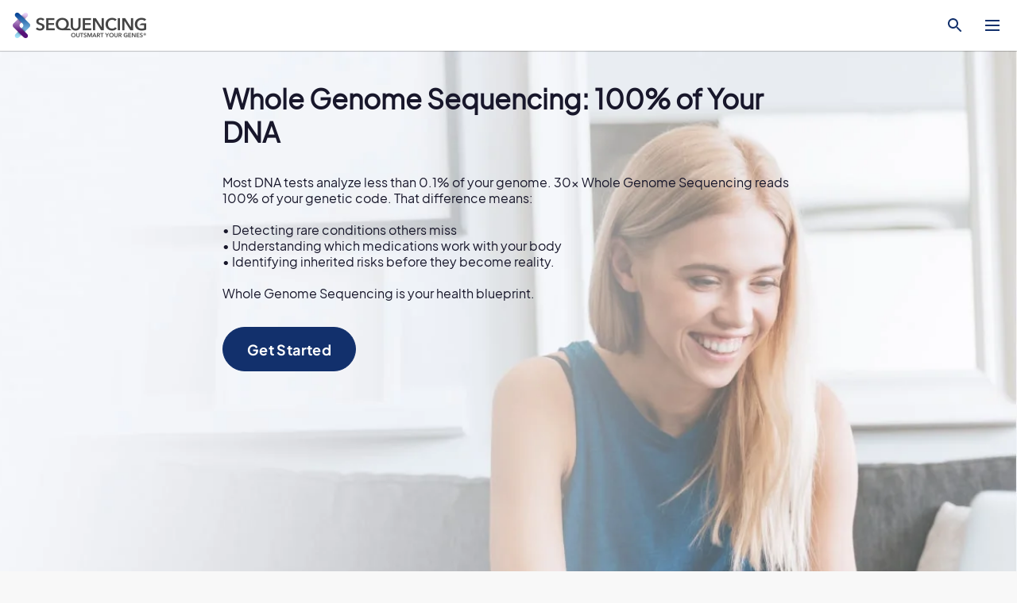

--- FILE ---
content_type: text/html; charset=utf-8
request_url: https://sequencing.com/our-difference/whole-genome-sequencing
body_size: 99430
content:
<!DOCTYPE html><html lang="en"><head><meta charSet="utf-8" data-next-head=""/><meta name="viewport" content="initial-scale=1, width=device-width" data-next-head=""/><title data-next-head="">Whole Genome Sequencing (WGS) | Sequencing</title><meta name="title" content="Whole Genome Sequencing (WGS) | Sequencing" data-next-head=""/><meta name="description" content="Unlock life-changing insights with whole genome sequencing. Discover how our advanced DNA analysis reveals personalized health information." data-next-head=""/><meta name="author" content="Sequencing" data-next-head=""/><meta name="robots" content="max-image-preview:large" data-next-head=""/><meta name="image_src" content="https://sequencing.com/sites/default/files/wysiwyg/14/whole-genome-sequencing.jpg" data-next-head=""/><link rel="canonical" href="https://sequencing.com/our-difference/whole-genome-sequencing" data-next-head=""/><meta name="og:url" content="https://sequencing.com/our-difference/whole-genome-sequencing" data-next-head=""/><meta name="og:title" content="Whole Genome Sequencing | WGS Kits &amp; Laboratory Services" data-next-head=""/><meta name="og:description" content="Unlock life-changing insights with whole genome sequencing. Discover how our advanced DNA analysis reveals personalized health information." data-next-head=""/><meta name="og:updated_time" content="2024-10-10 11:02:03 -0700" data-next-head=""/><meta name="og:see_also" content="https://dna.sequencing.com/shop-all-bundles/" data-next-head=""/><meta name="og:image" content="https://sequencing.com/sites/default/files/wysiwyg/14/whole-genome-sequencing.jpg" data-next-head=""/><meta name="og:image:secure_url" content="https://sequencing.com/sites/default/files/wysiwyg/14/whole-genome-sequencing.jpg" data-next-head=""/><meta name="og:image:alt" content="Whole Genome Sequencing" data-next-head=""/><meta name="og:image:type" content="image/jpeg" data-next-head=""/><meta name="twitter:card" content="summary_large_image" data-next-head=""/><meta name="twitter:title" content="Whole Genome Sequencing | WGS Kits &amp; Laboratory Services" data-next-head=""/><meta name="twitter:description" content="Unlock life-changing insights with whole genome sequencing. Discover how our advanced DNA analysis reveals personalized health information." data-next-head=""/><meta name="twitter:image" content="https://sequencing.com/sites/default/files/wysiwyg/14/whole-genome-sequencing.jpg" data-next-head=""/><meta name="twitter:image:alt" content="Whole Genome Sequencing" data-next-head=""/><meta name="rating" content="general" data-next-head=""/><meta name="og:site_name" content="Sequencing.com" data-next-head=""/><meta name="og:type" content="website" data-next-head=""/><meta name="og:determiner" content="auto" data-next-head=""/><meta name="twitter:site" content="@SequencingCom" data-next-head=""/><meta name="twitter:site:id" content="2377808329" data-next-head=""/><meta name="twitter:creator" content="@SequencingCom" data-next-head=""/><meta name="twitter:creator:id" content="2377808329" data-next-head=""/><script id="schema" type="application/ld+json" data-next-head="">{"@context":"https://schema.org/","@type":"Product","name":"Whole Genome Sequencing (WGS)","alternateName":"30x Whole Genome Sequencing","description":"Complete whole genome sequencing service that analyzes 100% of your DNA, providing comprehensive insight into your personal genetic profile. Unlike traditional DNA tests that obtain less than 0.1% of your DNA, our WGS service sequences your entire genome of more than 3 billion genetic variants and all ~30,000 genes.","brand":{"@type":"Brand","name":"Sequencing.com"},"manufacturer":{"@type":"Organization","name":"Sequencing.com"},"category":"Genetic Testing & DNA Sequencing","productID":"WGS-30x","url":"https://sequencing.com/our-difference/whole-genome-sequencing","image":"https://sequencing.com/_next/image?url=%2F_next%2Fstatic%2Fmedia%2Fdiscover.802c97b8.webp&w=1080&q=75","hasVariant":[{"@type":"ProductModel","name":"Comprehensive Health Screen WGS Bundle","description":"Essential whole genome sequencing with 5 core health analysis categories","sku":"WGS-COMP-399","image":"https://sequencing.com/v3/img/home/kit-wgs.webp","offers":{"@type":"Offer","price":"399","priceCurrency":"USD","priceValidUntil":"2025-12-31","availability":"https://schema.org/InStock","priceSpecification":{"@type":"UnitPriceSpecification","price":"399","priceCurrency":"USD","referencePrice":{"@type":"UnitPriceSpecification","price":"539","priceCurrency":"USD"}},"shippingDetails":{"@type":"OfferShippingDetails","shippingRate":{"@type":"MonetaryAmount","value":"0","currency":"USD"},"deliveryTime":{"@type":"ShippingDeliveryTime","businessDays":{"@type":"OpeningHoursSpecification","dayOfWeek":"Standard Processing"}}},"acceptedPaymentMethod":["https://schema.org/CreditCard","https://schema.org/PaymentCard"],"eligibleTransactionVolume":{"@type":"PriceSpecification","description":"HSA/FSA Eligible"}},"additionalProperty":[{"@type":"PropertyValue","name":"Premium Access","value":"1 Month Premium Plan Included"},{"@type":"PropertyValue","name":"Processing Type","value":"Standard Processing"},{"@type":"PropertyValue","name":"Health Categories","value":"5 Analysis Categories"}],"includesObject":[{"@type":"Thing","name":"Next Gen Disease Screen","description":"15,000+ Conditions"},{"@type":"Thing","name":"Ehlers-Danlos Syndrome + hEDS Emerging Research"},{"@type":"Thing","name":"Carrier Screening"},{"@type":"Thing","name":"Autoimmune Disorders"},{"@type":"Thing","name":"Cardiovascular Health"}]},{"@type":"ProductModel","name":"Advanced Health Screen WGS Bundle","description":"Comprehensive whole genome sequencing with 10 detailed health analysis categories","sku":"WGS-ADV-599","image":"https://sequencing.com/v3/img/home/kit-wgs.webp","offers":{"@type":"Offer","price":"599","priceCurrency":"USD","priceValidUntil":"2025-12-31","availability":"https://schema.org/InStock","priceSpecification":{"@type":"UnitPriceSpecification","price":"599","priceCurrency":"USD","referencePrice":{"@type":"UnitPriceSpecification","price":"859","priceCurrency":"USD"}},"shippingDetails":{"@type":"OfferShippingDetails","shippingRate":{"@type":"MonetaryAmount","value":"0","currency":"USD"}},"acceptedPaymentMethod":["https://schema.org/CreditCard","https://schema.org/PaymentCard"],"eligibleTransactionVolume":{"@type":"PriceSpecification","description":"HSA/FSA Eligible"}},"additionalProperty":[{"@type":"PropertyValue","name":"Premium Access","value":"1 Month Premium Plan Included"},{"@type":"PropertyValue","name":"Health Categories","value":"10 Analysis Categories"}],"includesObject":[{"@type":"Thing","name":"Next Gen Disease Screen","description":"15,000+ Conditions"},{"@type":"Thing","name":"Ehlers-Danlos Syndrome + hEDS Emerging Research"},{"@type":"Thing","name":"Carrier Screening"},{"@type":"Thing","name":"Autoimmune Disorders"},{"@type":"Thing","name":"Cardiovascular Health"},{"@type":"Thing","name":"Medication & Drug Response"},{"@type":"Thing","name":"Connective Tissue Disorder"},{"@type":"Thing","name":"Brain Health"},{"@type":"Thing","name":"Reproductive & Hormonal Health"},{"@type":"Thing","name":"Cancer Risk"}]},{"@type":"ProductModel","name":"Professional Health Screen WGS Bundle","description":"Most comprehensive whole genome sequencing with 20 detailed health categories and professional summaries","sku":"WGS-PRO-999","image":"https://sequencing.com/v3/img/home/kit-wgs.webp","offers":{"@type":"Offer","price":"999","priceCurrency":"USD","priceValidUntil":"2025-12-31","availability":"https://schema.org/InStock","priceSpecification":{"@type":"UnitPriceSpecification","price":"999","priceCurrency":"USD","referencePrice":{"@type":"UnitPriceSpecification","price":"1699","priceCurrency":"USD"}},"shippingDetails":{"@type":"OfferShippingDetails","shippingRate":{"@type":"MonetaryAmount","value":"0","currency":"USD"},"deliveryTime":{"@type":"ShippingDeliveryTime","businessDays":{"@type":"OpeningHoursSpecification","dayOfWeek":"Ultra Rapid Processing"}}},"acceptedPaymentMethod":["https://schema.org/CreditCard","https://schema.org/PaymentCard"],"eligibleTransactionVolume":{"@type":"PriceSpecification","description":"HSA/FSA Eligible"}},"additionalProperty":[{"@type":"PropertyValue","name":"Premium Access","value":"1 Month Professional Plan Included"},{"@type":"PropertyValue","name":"Processing Type","value":"Ultra Rapid Processing"},{"@type":"PropertyValue","name":"Health Categories","value":"20 Analysis Categories"},{"@type":"PropertyValue","name":"Professional Summaries","value":"3 Specialist Reports Included"}],"includesObject":[{"@type":"Thing","name":"Next Gen Disease Screen","description":"15,000+ Conditions"},{"@type":"Thing","name":"Ehlers-Danlos Syndrome + hEDS Emerging Research"},{"@type":"Thing","name":"Carrier Screening"},{"@type":"Thing","name":"Autoimmune Disorders"},{"@type":"Thing","name":"Cardiovascular Health"},{"@type":"Thing","name":"Medication & Drug Response"},{"@type":"Thing","name":"Connective Tissue Disorder"},{"@type":"Thing","name":"Brain Health"},{"@type":"Thing","name":"Reproductive & Hormonal Health"},{"@type":"Thing","name":"Cancer Risk"},{"@type":"Thing","name":"Neurological Health"},{"@type":"Thing","name":"Digestive Disorders"},{"@type":"Thing","name":"Endocrine Health"},{"@type":"Thing","name":"Musculoskeletal Health"},{"@type":"Thing","name":"Skin Health"},{"@type":"Thing","name":"Respiratory Health"},{"@type":"Thing","name":"Growth & Bone Health"},{"@type":"Thing","name":"Healthcare Professional Summary"},{"@type":"Thing","name":"Rheumatologist Summary"},{"@type":"Thing","name":"Geneticist Summary"}]}],"additionalProperty":[{"@type":"PropertyValue","name":"Coverage","value":"100% of genome (3+ billion genetic variants)"},{"@type":"PropertyValue","name":"Sequencing Depth","value":"30x coverage"},{"@type":"PropertyValue","name":"Genes Analyzed","value":"~30,000 genes"},{"@type":"PropertyValue","name":"Technology","value":"Whole Genome Sequencing (not genotyping)"},{"@type":"PropertyValue","name":"Data Types Included","value":"SNPs, INDELs, SVs, CNVs, Mitochondrial Heteroplasmy"},{"@type":"PropertyValue","name":"File Formats","value":"FASTQ, BAM, VCF"},{"@type":"PropertyValue","name":"Privacy Policy","value":"Privacy Forever - Data never sold"},{"@type":"PropertyValue","name":"Data Access","value":"Unlimited lifetime access to genetic data"},{"@type":"PropertyValue","name":"HSA/FSA","value":"Eligible"}],"itemCondition":"https://schema.org/NewCondition","audience":{"@type":"Audience","audienceType":"Healthcare Consumers, Health Professionals"},"serviceType":"Genetic Testing Laboratory Service","areaServed":"Global","potentialAction":{"@type":"BuyAction","target":"https://sequencing.com/our-difference/whole-genome-sequencing"},"aggregateRating":{"@type":"AggregateRating","ratingValue":"5.0","reviewCount":"1000"},"review":{"@type":"Review","reviewRating":{"@type":"Rating","ratingValue":"5","bestRating":"5"},"author":{"@type":"Person","name":"Healthcare Professional"},"reviewBody":"Most comprehensive genetic testing available - analyzes 100% of genome vs <0.1% from traditional DNA tests"},"isRelatedTo":[{"@type":"MedicalTest","name":"Genetic Testing","medicalSpecialty":"Medical Genetics"}],"applicationCategory":"Health & Medical"}</script><link rel="preload" href="/fonts/PlusJakartaSans-Bold.woff2" as="font" type="font/woff2"/><link rel="preload" href="/fonts/PlusJakartaSans-Regular.woff2" as="font" type="font/woff2"/><link rel="apple-touch-icon" sizes="180x180" href="/v3/img/apple-touch-icon.png"/><link rel="icon" type="image/png" sizes="32x32" href="/v3/img/favicon-32x32.png"/><link rel="icon" type="image/png" sizes="16x16" href="/v3/img/favicon-16x16.png"/><link rel="manifest" href="/v3/site.webmanifest"/><meta name="msapplication-config" content="/v3/browserconfig.xml"/><meta name="msapplication-TileColor" content="#12306C"/><meta name="theme-color" content="#12306C"/><style>body, #__next { height: 100% }</style><meta name="emotion-insertion-point" content=""/><style data-emotion="mui-global 0"></style><style data-emotion="mui-global z71d2">html{-webkit-font-smoothing:antialiased;-moz-osx-font-smoothing:grayscale;box-sizing:border-box;-webkit-text-size-adjust:100%;}*,*::before,*::after{box-sizing:inherit;}strong,b{font-weight:700;}body{margin:0;color:#18172b;font-family:PlusJakarta,sans-serif;font-weight:400;font-size:1rem;line-height:1.5;background-color:#fff;}@media print{body{background-color:#fff;}}body::backdrop{background-color:#fff;}@font-face{font-family:PlusJakarta;src:url('/fonts/PlusJakartaSans-Regular.woff2');format:('woff2');font-display:swap;}@font-face{font-family:PlusJakartaLight;src:url('/fonts/PlusJakartaSans-Light.woff2');format:('woff2');font-display:swap;}@font-face{font-family:PlusJakartaMedium;src:url('/fonts/PlusJakartaSans-Medium.woff2');format:('woff2');font-display:swap;}@font-face{font-family:PlusJakartaSemiBold;src:url('/fonts/PlusJakartaSans-SemiBold.woff2');format:('woff2');font-display:swap;}@font-face{font-family:PlusJakartaBold;src:url('/fonts/PlusJakartaSans-Bold.woff2');format:('woff2');font-display:swap;}</style><style data-emotion="mui-global 1prfaxn">@-webkit-keyframes mui-auto-fill{from{display:block;}}@keyframes mui-auto-fill{from{display:block;}}@-webkit-keyframes mui-auto-fill-cancel{from{display:block;}}@keyframes mui-auto-fill-cancel{from{display:block;}}</style><style data-emotion="mui 1lp1sbx 1hyfx7x 15cli06 13qj45u 1mfmqn8 trv5zs 1k6tt0j vubbuv 1wawm41 2iz2x6 4ikn3h ov2kqu k58bi6 h9n1dd oxm6hx 4nkrre 1llztrk yacutx 10h5k6a 1awj14e 8l3y3l 3221wr lzuruu 1mebk9r 1us9lm7 9ii46p 1bq8rkm 1yl4gnp v440p0 1y0qpou b5xytg 1wbz3t9 1bprcxq uzizmi 1xnox0e 1vfhahe 1jcfcth 1iudjfv bs4jyf 1f66m7a qj62fg 1vcupgi 1envx8s 14jsid9 17lwwkj 1ugcbgi 7sbydn 1fdargv 1in961l kfsz8u 1dkym39 refxfg 149r8uj 1v2sj0 h2ogto zu7yb1 1vsr1vo 5g3uv2 7an97o q9918n 48xccn spnsq8 c7mi56 n8709o 1uxmfor oqr85h 1t0s2fz 7sga7m wor5e0 1drt32 bwo304 b0qfnt a2q8mk m6xhgw ii88q1 m2o2mw a1yc5m but0of 1g4ua1e 1hf7u9t 1c73y1g 1l4vwf2 cf0ne1 ri593j nl4v88 13sljp9 1buk2x9 ejfub9 jgz2m8 1m9pwf3 hyxlzm q8lw68 1u5ei5s 1kbcjqp 14ldybp 1c4tzn 5b9my7 1xl9gn8 rxg32y 69i1ev 1xy0jtb vzscsp smrnfw 4hv07b c2hp38 kerqm9 6h9161 1ayxamx 1xmww8n 1potk9b js7i8f 1djoxfa 1yd2olu 1jrf2ki 1t3crw1 v1719t 6zagir 1mx9dyl 1jeyup3 1tynwmb 14jql6i 1pp6r7v v5d5ev wl01ld 13rhpp3 72eoyo 143hkux 1hygz90">.mui-1lp1sbx{-webkit-user-select:none;-moz-user-select:none;-ms-user-select:none;user-select:none;width:1em;height:1em;display:inline-block;fill:currentColor;-webkit-flex-shrink:0;-ms-flex-negative:0;flex-shrink:0;-webkit-transition:fill 200ms cubic-bezier(0.4, 0, 0.2, 1) 0ms;transition:fill 200ms cubic-bezier(0.4, 0, 0.2, 1) 0ms;font-size:1.5rem;color:#12306c;cursor:pointer;}.mui-1hyfx7x{display:none;}.mui-15cli06{box-sizing:border-box;display:-webkit-box;display:-webkit-flex;display:-ms-flexbox;display:flex;-webkit-box-flex-wrap:wrap;-webkit-flex-wrap:wrap;-ms-flex-wrap:wrap;flex-wrap:wrap;width:100%;-webkit-flex-direction:row;-ms-flex-direction:row;flex-direction:row;-webkit-flex-direction:column;-ms-flex-direction:column;flex-direction:column;}.mui-13qj45u{width:100%;px:0;max-width:1010px;margin-left:auto;margin-right:auto;}.mui-13qj45u.Mui-focused .MuiAutocomplete-clearIndicator{visibility:visible;}@media (pointer: fine){.mui-13qj45u:hover .MuiAutocomplete-clearIndicator{visibility:visible;}}.mui-13qj45u .MuiAutocomplete-tag{margin:3px;max-width:calc(100% - 6px);}.mui-13qj45u .MuiAutocomplete-inputRoot{-webkit-box-flex-wrap:wrap;-webkit-flex-wrap:wrap;-ms-flex-wrap:wrap;flex-wrap:wrap;}.MuiAutocomplete-hasPopupIcon.mui-13qj45u .MuiAutocomplete-inputRoot,.MuiAutocomplete-hasClearIcon.mui-13qj45u .MuiAutocomplete-inputRoot{padding-right:30px;}.MuiAutocomplete-hasPopupIcon.MuiAutocomplete-hasClearIcon.mui-13qj45u .MuiAutocomplete-inputRoot{padding-right:56px;}.mui-13qj45u .MuiAutocomplete-inputRoot .MuiAutocomplete-input{width:0;min-width:30px;}.mui-13qj45u .MuiInput-root{padding-bottom:1px;}.mui-13qj45u .MuiInput-root .MuiInput-input{padding:4px 4px 4px 0px;}.mui-13qj45u .MuiInput-root.MuiInputBase-sizeSmall .MuiInput-input{padding:2px 4px 3px 0;}.mui-13qj45u .MuiOutlinedInput-root{padding:9px;}.MuiAutocomplete-hasPopupIcon.mui-13qj45u .MuiOutlinedInput-root,.MuiAutocomplete-hasClearIcon.mui-13qj45u .MuiOutlinedInput-root{padding-right:39px;}.MuiAutocomplete-hasPopupIcon.MuiAutocomplete-hasClearIcon.mui-13qj45u .MuiOutlinedInput-root{padding-right:65px;}.mui-13qj45u .MuiOutlinedInput-root .MuiAutocomplete-input{padding:7.5px 4px 7.5px 6px;}.mui-13qj45u .MuiOutlinedInput-root .MuiAutocomplete-endAdornment{right:9px;}.mui-13qj45u .MuiOutlinedInput-root.MuiInputBase-sizeSmall{padding-top:6px;padding-bottom:6px;padding-left:6px;}.mui-13qj45u .MuiOutlinedInput-root.MuiInputBase-sizeSmall .MuiAutocomplete-input{padding:2.5px 4px 2.5px 6px;}.mui-13qj45u .MuiFilledInput-root{padding-top:19px;padding-left:8px;}.MuiAutocomplete-hasPopupIcon.mui-13qj45u .MuiFilledInput-root,.MuiAutocomplete-hasClearIcon.mui-13qj45u .MuiFilledInput-root{padding-right:39px;}.MuiAutocomplete-hasPopupIcon.MuiAutocomplete-hasClearIcon.mui-13qj45u .MuiFilledInput-root{padding-right:65px;}.mui-13qj45u .MuiFilledInput-root .MuiFilledInput-input{padding:7px 4px;}.mui-13qj45u .MuiFilledInput-root .MuiAutocomplete-endAdornment{right:9px;}.mui-13qj45u .MuiFilledInput-root.MuiInputBase-sizeSmall{padding-bottom:1px;}.mui-13qj45u .MuiFilledInput-root.MuiInputBase-sizeSmall .MuiFilledInput-input{padding:2.5px 4px;}.mui-13qj45u .MuiInputBase-hiddenLabel{padding-top:8px;}.mui-13qj45u .MuiAutocomplete-input{-webkit-box-flex:1;-webkit-flex-grow:1;-ms-flex-positive:1;flex-grow:1;text-overflow:ellipsis;opacity:1;}.mui-13qj45u .MuiFilledInput-root{padding-top:10px;padding-bottom:10px;}.mui-1mfmqn8{display:-webkit-inline-box;display:-webkit-inline-flex;display:-ms-inline-flexbox;display:inline-flex;-webkit-flex-direction:column;-ms-flex-direction:column;flex-direction:column;position:relative;min-width:0;padding:0;margin:0;border:0;vertical-align:top;width:100%;font-size:24px;line-height:24;}.mui-1mfmqn8 .MuiInputBase-root{height:72px;font-size:24px;}.mui-1mfmqn8 input::-webkit-input-placeholder{font-size:24px;}.mui-1mfmqn8 input::-moz-placeholder{font-size:24px;}.mui-1mfmqn8 input:-ms-input-placeholder{font-size:24px;}.mui-1mfmqn8 input::placeholder{font-size:24px;}.mui-trv5zs{font-family:PlusJakarta,sans-serif;font-weight:400;font-size:1rem;line-height:1.4375em;color:#18172b;box-sizing:border-box;position:relative;cursor:text;display:-webkit-inline-box;display:-webkit-inline-flex;display:-ms-inline-flexbox;display:inline-flex;-webkit-align-items:center;-webkit-box-align:center;-ms-flex-align:center;align-items:center;width:100%;position:relative;background-color:rgba(0, 0, 0, 0.06);border-top-left-radius:4px;border-top-right-radius:4px;-webkit-transition:background-color 200ms cubic-bezier(0.0, 0, 0.2, 1) 0ms;transition:background-color 200ms cubic-bezier(0.0, 0, 0.2, 1) 0ms;padding-left:12px;padding-right:12px;padding:0;border-top-left-radius:4px;border-top-right-radius:4px;min-height:56px;background-color:#F5F8FA;}.mui-trv5zs.Mui-disabled{color:rgba(0, 0, 0, 0.38);cursor:default;}.mui-trv5zs:hover{background-color:rgba(0, 0, 0, 0.09);}@media (hover: none){.mui-trv5zs:hover{background-color:rgba(0, 0, 0, 0.06);}}.mui-trv5zs.Mui-focused{background-color:rgba(0, 0, 0, 0.06);}.mui-trv5zs.Mui-disabled{background-color:rgba(0, 0, 0, 0.12);}.mui-trv5zs:after{border-bottom:2px solid #5eb0f3;left:0;bottom:0;content:"";position:absolute;right:0;-webkit-transform:scaleX(0);-moz-transform:scaleX(0);-ms-transform:scaleX(0);transform:scaleX(0);-webkit-transition:-webkit-transform 200ms cubic-bezier(0.0, 0, 0.2, 1) 0ms;transition:transform 200ms cubic-bezier(0.0, 0, 0.2, 1) 0ms;pointer-events:none;}.mui-trv5zs.Mui-focused:after{-webkit-transform:scaleX(1) translateX(0);-moz-transform:scaleX(1) translateX(0);-ms-transform:scaleX(1) translateX(0);transform:scaleX(1) translateX(0);}.mui-trv5zs.Mui-error:after{border-bottom-color:#d14c4c;-webkit-transform:scaleX(1);-moz-transform:scaleX(1);-ms-transform:scaleX(1);transform:scaleX(1);}.mui-trv5zs:before{border-bottom:1px solid rgba(0, 0, 0, 0.42);left:0;bottom:0;content:"\00a0";position:absolute;right:0;-webkit-transition:border-bottom-color 200ms cubic-bezier(0.4, 0, 0.2, 1) 0ms;transition:border-bottom-color 200ms cubic-bezier(0.4, 0, 0.2, 1) 0ms;pointer-events:none;}.mui-trv5zs:hover:not(.Mui-disabled):before{border-bottom:1px solid #18172b;}.mui-trv5zs.Mui-disabled:before{border-bottom-style:dotted;}.mui-trv5zs .MuiSelect-select{height:100%;display:-webkit-box;display:-webkit-flex;display:-ms-flexbox;display:flex;-webkit-align-items:center;-webkit-box-align:center;-ms-flex-align:center;align-items:center;}.mui-trv5zs .MuiSelect-nativeInput{height:0;}.mui-trv5zs:before{border-bottom:1px solid #07153D;opacity:0.6;}.mui-trv5zs:hover{background-color:#EAF0F4;}.mui-trv5zs:after{border-bottom:1px solid #07153D;}.mui-1k6tt0j{display:-webkit-box;display:-webkit-flex;display:-ms-flexbox;display:flex;height:0.01em;max-height:2em;-webkit-align-items:center;-webkit-box-align:center;-ms-flex-align:center;align-items:center;white-space:nowrap;color:rgba(0, 0, 0, 0.54);margin-right:8px;padding-left:12px;padding-right:12px;}.mui-1k6tt0j.MuiInputAdornment-positionStart.mui-1k6tt0j:not(.MuiInputAdornment-hiddenLabel){margin-top:16px;}.mui-1k6tt0j.MuiInputAdornment-positionStart.mui-1k6tt0j:not(.MuiInputAdornment-hiddenLabel){margin-top:0;}.mui-vubbuv{-webkit-user-select:none;-moz-user-select:none;-ms-user-select:none;user-select:none;width:1em;height:1em;display:inline-block;fill:currentColor;-webkit-flex-shrink:0;-ms-flex-negative:0;flex-shrink:0;-webkit-transition:fill 200ms cubic-bezier(0.4, 0, 0.2, 1) 0ms;transition:fill 200ms cubic-bezier(0.4, 0, 0.2, 1) 0ms;font-size:1.5rem;}.mui-1wawm41{font:inherit;letter-spacing:inherit;color:currentColor;padding:4px 0 5px;border:0;box-sizing:content-box;background:none;height:1.4375em;margin:0;-webkit-tap-highlight-color:transparent;display:block;min-width:0;width:100%;-webkit-animation-name:mui-auto-fill-cancel;animation-name:mui-auto-fill-cancel;-webkit-animation-duration:10ms;animation-duration:10ms;padding-top:25px;padding-right:0;padding-bottom:8px;padding-left:0;background:transparent;padding-top:10px;padding-left:12px;padding-right:12px;padding-bottom:0;height:100%;box-sizing:border-box;}.mui-1wawm41::-webkit-input-placeholder{color:currentColor;opacity:0.42;-webkit-transition:opacity 200ms cubic-bezier(0.4, 0, 0.2, 1) 0ms;transition:opacity 200ms cubic-bezier(0.4, 0, 0.2, 1) 0ms;}.mui-1wawm41::-moz-placeholder{color:currentColor;opacity:0.42;-webkit-transition:opacity 200ms cubic-bezier(0.4, 0, 0.2, 1) 0ms;transition:opacity 200ms cubic-bezier(0.4, 0, 0.2, 1) 0ms;}.mui-1wawm41:-ms-input-placeholder{color:currentColor;opacity:0.42;-webkit-transition:opacity 200ms cubic-bezier(0.4, 0, 0.2, 1) 0ms;transition:opacity 200ms cubic-bezier(0.4, 0, 0.2, 1) 0ms;}.mui-1wawm41::-ms-input-placeholder{color:currentColor;opacity:0.42;-webkit-transition:opacity 200ms cubic-bezier(0.4, 0, 0.2, 1) 0ms;transition:opacity 200ms cubic-bezier(0.4, 0, 0.2, 1) 0ms;}.mui-1wawm41:focus{outline:0;}.mui-1wawm41:invalid{box-shadow:none;}.mui-1wawm41::-webkit-search-decoration{-webkit-appearance:none;}label[data-shrink=false]+.MuiInputBase-formControl .mui-1wawm41::-webkit-input-placeholder{opacity:0!important;}label[data-shrink=false]+.MuiInputBase-formControl .mui-1wawm41::-moz-placeholder{opacity:0!important;}label[data-shrink=false]+.MuiInputBase-formControl .mui-1wawm41:-ms-input-placeholder{opacity:0!important;}label[data-shrink=false]+.MuiInputBase-formControl .mui-1wawm41::-ms-input-placeholder{opacity:0!important;}label[data-shrink=false]+.MuiInputBase-formControl .mui-1wawm41:focus::-webkit-input-placeholder{opacity:0.42;}label[data-shrink=false]+.MuiInputBase-formControl .mui-1wawm41:focus::-moz-placeholder{opacity:0.42;}label[data-shrink=false]+.MuiInputBase-formControl .mui-1wawm41:focus:-ms-input-placeholder{opacity:0.42;}label[data-shrink=false]+.MuiInputBase-formControl .mui-1wawm41:focus::-ms-input-placeholder{opacity:0.42;}.mui-1wawm41.Mui-disabled{opacity:1;-webkit-text-fill-color:rgba(0, 0, 0, 0.38);}.mui-1wawm41:-webkit-autofill{-webkit-animation-duration:5000s;animation-duration:5000s;-webkit-animation-name:mui-auto-fill;animation-name:mui-auto-fill;}.mui-1wawm41:-webkit-autofill{border-top-left-radius:inherit;border-top-right-radius:inherit;}.mui-1wawm41::-webkit-input-placeholder{color:#07153D;font-size:18px;opacity:0.6;}.mui-1wawm41::-moz-placeholder{color:#07153D;font-size:18px;opacity:0.6;}.mui-1wawm41:-ms-input-placeholder{color:#07153D;font-size:18px;opacity:0.6;}.mui-1wawm41::placeholder{color:#07153D;font-size:18px;opacity:0.6;}.mui-2iz2x6{position:absolute;right:0;top:calc(50% - 14px);}.mui-4ikn3h{display:-webkit-inline-box;display:-webkit-inline-flex;display:-ms-inline-flexbox;display:inline-flex;-webkit-align-items:center;-webkit-box-align:center;-ms-flex-align:center;align-items:center;-webkit-box-pack:center;-ms-flex-pack:center;-webkit-justify-content:center;justify-content:center;position:relative;box-sizing:border-box;-webkit-tap-highlight-color:transparent;background-color:transparent;outline:0;border:0;margin:0;border-radius:0;padding:0;cursor:pointer;-webkit-user-select:none;-moz-user-select:none;-ms-user-select:none;user-select:none;vertical-align:middle;-moz-appearance:none;-webkit-appearance:none;-webkit-text-decoration:none;text-decoration:none;color:inherit;text-align:center;-webkit-flex:0 0 auto;-ms-flex:0 0 auto;flex:0 0 auto;font-size:1.5rem;padding:8px;border-radius:50%;overflow:visible;color:rgba(0, 0, 0, 0.54);-webkit-transition:background-color 150ms cubic-bezier(0.4, 0, 0.2, 1) 0ms;transition:background-color 150ms cubic-bezier(0.4, 0, 0.2, 1) 0ms;padding:2px;margin-right:-2px;}.mui-4ikn3h::-moz-focus-inner{border-style:none;}.mui-4ikn3h.Mui-disabled{pointer-events:none;cursor:default;}@media print{.mui-4ikn3h{-webkit-print-color-adjust:exact;color-adjust:exact;}}.mui-4ikn3h.Mui-disabled{background-color:transparent;color:rgba(0, 0, 0, 0.26);}.mui-ov2kqu{width:100%;margin-left:auto;box-sizing:border-box;margin-right:auto;display:block;padding-left:16px;padding-right:16px;padding-left:0!important;padding-right:0!important;}@media (min-width:768px){.mui-ov2kqu{padding-left:24px;padding-right:24px;}}@media (min-width:100vwpx){.mui-ov2kqu{max-width:undefinedpx;}}.mui-k58bi6{box-sizing:border-box;display:-webkit-box;display:-webkit-flex;display:-ms-flexbox;display:flex;-webkit-box-flex-wrap:wrap;-webkit-flex-wrap:wrap;-ms-flex-wrap:wrap;flex-wrap:wrap;width:100%;-webkit-flex-direction:row;-ms-flex-direction:row;flex-direction:row;-webkit-flex-direction:column;-ms-flex-direction:column;flex-direction:column;}.mui-k58bi6>*{overflow-x:initial!important;}.mui-h9n1dd{box-sizing:border-box;margin:0;-webkit-flex-direction:row;-ms-flex-direction:row;flex-direction:row;display:-webkit-box;display:-webkit-flex;display:-ms-flexbox;display:flex;min-height:900px;position:relative;overflow:hidden;background-image:url([data-uri]);background-repeat:no-repeat;-webkit-background-size:cover;background-size:cover;background-position-x:right;}@media (min-width:320px){.mui-h9n1dd{-webkit-flex-basis:0;-ms-flex-preferred-size:0;flex-basis:0;-webkit-box-flex:1;-webkit-flex-grow:1;-ms-flex-positive:1;flex-grow:1;max-width:100%;}}@media (min-width:768px){.mui-h9n1dd{-webkit-flex-basis:0;-ms-flex-preferred-size:0;flex-basis:0;-webkit-box-flex:1;-webkit-flex-grow:1;-ms-flex-positive:1;flex-grow:1;max-width:100%;}}@media (min-width:1296px){.mui-h9n1dd{-webkit-flex-basis:0;-ms-flex-preferred-size:0;flex-basis:0;-webkit-box-flex:1;-webkit-flex-grow:1;-ms-flex-positive:1;flex-grow:1;max-width:100%;}}@media (min-width:1440px){.mui-h9n1dd{-webkit-flex-basis:0;-ms-flex-preferred-size:0;flex-basis:0;-webkit-box-flex:1;-webkit-flex-grow:1;-ms-flex-positive:1;flex-grow:1;max-width:100%;}}@media (min-width:1680px){.mui-h9n1dd{-webkit-flex-basis:0;-ms-flex-preferred-size:0;flex-basis:0;-webkit-box-flex:1;-webkit-flex-grow:1;-ms-flex-positive:1;flex-grow:1;max-width:100%;}}@media (min-width:320px){.mui-h9n1dd{-webkit-align-items:baseline;-webkit-box-align:baseline;-ms-flex-align:baseline;align-items:baseline;}}@media (min-width:1296px){.mui-h9n1dd{-webkit-align-items:center;-webkit-box-align:center;-ms-flex-align:center;align-items:center;}}@media (min-width:320px) and (max-width:767.95px){.mui-h9n1dd{background-image:url([data-uri]);min-height:800px;}}.mui-oxm6hx{box-sizing:border-box;display:-webkit-box;display:-webkit-flex;display:-ms-flexbox;display:flex;-webkit-box-flex-wrap:wrap;-webkit-flex-wrap:wrap;-ms-flex-wrap:wrap;flex-wrap:wrap;width:100%;margin:0;-webkit-flex-direction:row;-ms-flex-direction:row;flex-direction:row;margin:0 auto;-webkit-align-items:center;-webkit-box-align:center;-ms-flex-align:center;align-items:center;z-index:1;}@media (min-width:320px){.mui-oxm6hx{max-width:100%;margin-top:0px;width:calc(100% - 32px);}}@media (min-width:768px){.mui-oxm6hx{max-width:unset;margin-top:0px;width:720px;}}@media (min-width:1296px){.mui-oxm6hx{margin-top:0px;width:1080px;}}@media (min-width:1440px){.mui-oxm6hx{margin-top:0px;width:1190px;}}@media (min-width:1680px){.mui-oxm6hx{margin-top:0px;width:1380px;}}.mui-4nkrre{display:-webkit-box;display:-webkit-flex;display:-ms-flexbox;display:flex;-webkit-flex-direction:column;-ms-flex-direction:column;flex-direction:column;}@media (min-width:320px){.mui-4nkrre{margin-top:40px;}}@media (min-width:1296px){.mui-4nkrre{margin-top:0px;}}.mui-4nkrre button{-webkit-align-self:flex-start;-ms-flex-item-align:flex-start;align-self:flex-start;}.mui-1llztrk{margin:0;font-family:PlusJakarta,sans-serif;font-weight:300;font-size:6rem;line-height:1.167;font-size:14px;line-height:1.25em;font-size:46px;font-weight:bold;color:#18172b;font-weight:700;}.mui-1llztrk a,.mui-1llztrk a:visited,.mui-1llztrk a:hover{color:unset;-webkit-text-decoration:unset;text-decoration:unset;}@media (min-width:320px){.mui-1llztrk{margin-bottom:32px;width:100%;font-size:34px;}}@media (min-width:1296px){.mui-1llztrk{margin-bottom:48px;width:675px;font-size:46px;}}.mui-yacutx{margin:0;font-family:PlusJakarta,sans-serif;font-weight:400;font-size:1rem;line-height:1.5;font-size:14px;line-height:1.25em;font-size:18px;white-space:pre-wrap;}.mui-yacutx a,.mui-yacutx a:visited,.mui-yacutx a:hover{color:unset;-webkit-text-decoration:unset;text-decoration:unset;}@media (min-width:320px){.mui-yacutx{margin-bottom:32px;font-size:16px;}}@media (min-width:1296px){.mui-yacutx{margin-bottom:48px;width:675px;font-size:18px;}}.mui-10h5k6a{box-sizing:border-box;margin:0;-webkit-flex-direction:row;-ms-flex-direction:row;flex-direction:row;background:url('/v3/img/wgs/test-bg.svg');-webkit-background-size:cover;background-size:cover;background-color:#1B223C;}@media (min-width:320px){.mui-10h5k6a{-webkit-flex-basis:0;-ms-flex-preferred-size:0;flex-basis:0;-webkit-box-flex:1;-webkit-flex-grow:1;-ms-flex-positive:1;flex-grow:1;max-width:100%;}}@media (min-width:768px){.mui-10h5k6a{-webkit-flex-basis:0;-ms-flex-preferred-size:0;flex-basis:0;-webkit-box-flex:1;-webkit-flex-grow:1;-ms-flex-positive:1;flex-grow:1;max-width:100%;}}@media (min-width:1296px){.mui-10h5k6a{-webkit-flex-basis:0;-ms-flex-preferred-size:0;flex-basis:0;-webkit-box-flex:1;-webkit-flex-grow:1;-ms-flex-positive:1;flex-grow:1;max-width:100%;}}@media (min-width:1440px){.mui-10h5k6a{-webkit-flex-basis:0;-ms-flex-preferred-size:0;flex-basis:0;-webkit-box-flex:1;-webkit-flex-grow:1;-ms-flex-positive:1;flex-grow:1;max-width:100%;}}@media (min-width:1680px){.mui-10h5k6a{-webkit-flex-basis:0;-ms-flex-preferred-size:0;flex-basis:0;-webkit-box-flex:1;-webkit-flex-grow:1;-ms-flex-positive:1;flex-grow:1;max-width:100%;}}@media (min-width:320px) and (max-width:767.95px){.mui-10h5k6a{background-image:url(/v3/img/wgs/wgs_test_bg_m.svg);}}.mui-1awj14e{box-sizing:border-box;display:-webkit-box;display:-webkit-flex;display:-ms-flexbox;display:flex;-webkit-box-flex-wrap:wrap;-webkit-flex-wrap:wrap;-ms-flex-wrap:wrap;flex-wrap:wrap;width:100%;-webkit-flex-direction:row;-ms-flex-direction:row;flex-direction:row;margin:0 auto;}@media (min-width:320px){.mui-1awj14e{width:calc(100% - 32px);max-width:100%;margin-top:0px;}}@media (min-width:768px){.mui-1awj14e{width:720px;max-width:unset;margin-top:0px;}}@media (min-width:1296px){.mui-1awj14e{width:1080px;margin-top:0px;}}@media (min-width:1440px){.mui-1awj14e{width:1190px;margin-top:0px;}}@media (min-width:1680px){.mui-1awj14e{width:1380px;margin-top:0px;}}.mui-8l3y3l{box-sizing:border-box;margin:0;-webkit-flex-direction:row;-ms-flex-direction:row;flex-direction:row;}@media (min-width:320px){.mui-8l3y3l{-webkit-flex-basis:0;-ms-flex-preferred-size:0;flex-basis:0;-webkit-box-flex:1;-webkit-flex-grow:1;-ms-flex-positive:1;flex-grow:1;max-width:100%;}}@media (min-width:768px){.mui-8l3y3l{-webkit-flex-basis:0;-ms-flex-preferred-size:0;flex-basis:0;-webkit-box-flex:1;-webkit-flex-grow:1;-ms-flex-positive:1;flex-grow:1;max-width:100%;}}@media (min-width:1296px){.mui-8l3y3l{-webkit-flex-basis:41.666667%;-ms-flex-preferred-size:41.666667%;flex-basis:41.666667%;-webkit-box-flex:0;-webkit-flex-grow:0;-ms-flex-positive:0;flex-grow:0;max-width:41.666667%;}}@media (min-width:1440px){.mui-8l3y3l{-webkit-flex-basis:41.666667%;-ms-flex-preferred-size:41.666667%;flex-basis:41.666667%;-webkit-box-flex:0;-webkit-flex-grow:0;-ms-flex-positive:0;flex-grow:0;max-width:41.666667%;}}@media (min-width:1680px){.mui-8l3y3l{-webkit-flex-basis:41.666667%;-ms-flex-preferred-size:41.666667%;flex-basis:41.666667%;-webkit-box-flex:0;-webkit-flex-grow:0;-ms-flex-positive:0;flex-grow:0;max-width:41.666667%;}}@media (min-width:320px){.mui-8l3y3l{margin-bottom:16px;margin-top:16px;}}@media (min-width:1296px){.mui-8l3y3l{margin-bottom:104px;margin-top:80px;}}.mui-3221wr{margin:0;font-family:PlusJakarta,sans-serif;font-weight:300;font-size:3.75rem;line-height:1.2;font-size:14px;line-height:1.25em;font-size:38px;font-weight:bold;max-width:588px;font-weight:700;margin-top:48px;margin-bottom:32px;color:white!important;text-wrap:balance;}.mui-3221wr a,.mui-3221wr a:visited,.mui-3221wr a:hover{color:unset;-webkit-text-decoration:unset;text-decoration:unset;}@media (min-width:320px){.mui-3221wr{font-size:28px;}}@media (min-width:1296px){.mui-3221wr{font-size:38px;}}.mui-lzuruu{margin:0;font-family:PlusJakarta,sans-serif;font-weight:400;font-size:1rem;line-height:1.5;font-size:14px;line-height:1.25em;font-size:18px;white-space:pre-wrap;color:white!important;line-height:140%;}.mui-lzuruu a,.mui-lzuruu a:visited,.mui-lzuruu a:hover{color:unset;-webkit-text-decoration:unset;text-decoration:unset;}@media (min-width:320px){.mui-lzuruu{font-size:16px;}}@media (min-width:768px){.mui-lzuruu{font-size:18px;}}.mui-1mebk9r{box-sizing:border-box;margin:0;-webkit-flex-direction:row;-ms-flex-direction:row;flex-direction:row;}@media (min-width:1296px){.mui-1mebk9r{-webkit-flex-basis:8.333333%;-ms-flex-preferred-size:8.333333%;flex-basis:8.333333%;-webkit-box-flex:0;-webkit-flex-grow:0;-ms-flex-positive:0;flex-grow:0;max-width:8.333333%;}}@media (min-width:1440px){.mui-1mebk9r{-webkit-flex-basis:8.333333%;-ms-flex-preferred-size:8.333333%;flex-basis:8.333333%;-webkit-box-flex:0;-webkit-flex-grow:0;-ms-flex-positive:0;flex-grow:0;max-width:8.333333%;}}@media (min-width:1680px){.mui-1mebk9r{-webkit-flex-basis:8.333333%;-ms-flex-preferred-size:8.333333%;flex-basis:8.333333%;-webkit-box-flex:0;-webkit-flex-grow:0;-ms-flex-positive:0;flex-grow:0;max-width:8.333333%;}}@media (min-width:320px){.mui-1mebk9r{width:0%;}}@media (min-width:768px){.mui-1mebk9r{width:32px;}}.mui-1us9lm7{box-sizing:border-box;margin:0;-webkit-flex-direction:row;-ms-flex-direction:row;flex-direction:row;}@media (min-width:320px){.mui-1us9lm7{-webkit-flex-basis:0;-ms-flex-preferred-size:0;flex-basis:0;-webkit-box-flex:1;-webkit-flex-grow:1;-ms-flex-positive:1;flex-grow:1;max-width:100%;}}@media (min-width:768px){.mui-1us9lm7{-webkit-flex-basis:0;-ms-flex-preferred-size:0;flex-basis:0;-webkit-box-flex:1;-webkit-flex-grow:1;-ms-flex-positive:1;flex-grow:1;max-width:100%;}}@media (min-width:1296px){.mui-1us9lm7{-webkit-flex-basis:50%;-ms-flex-preferred-size:50%;flex-basis:50%;-webkit-box-flex:0;-webkit-flex-grow:0;-ms-flex-positive:0;flex-grow:0;max-width:50%;}}@media (min-width:1440px){.mui-1us9lm7{-webkit-flex-basis:50%;-ms-flex-preferred-size:50%;flex-basis:50%;-webkit-box-flex:0;-webkit-flex-grow:0;-ms-flex-positive:0;flex-grow:0;max-width:50%;}}@media (min-width:1680px){.mui-1us9lm7{-webkit-flex-basis:50%;-ms-flex-preferred-size:50%;flex-basis:50%;-webkit-box-flex:0;-webkit-flex-grow:0;-ms-flex-positive:0;flex-grow:0;max-width:50%;}}.mui-9ii46p{display:-webkit-box;display:-webkit-flex;display:-ms-flexbox;display:flex;-webkit-flex-direction:column;-ms-flex-direction:column;flex-direction:column;margin-top:48px;-webkit-align-items:flex-end;-webkit-box-align:flex-end;-ms-flex-align:flex-end;align-items:flex-end;}.mui-1bq8rkm{margin-bottom:16px;display:-webkit-box;display:-webkit-flex;display:-ms-flexbox;display:flex;}.mui-1yl4gnp{display:-webkit-box;display:-webkit-flex;display:-ms-flexbox;display:flex;-webkit-align-items:end;-webkit-box-align:end;-ms-flex-align:end;align-items:end;}.mui-v440p0{display:-webkit-box;display:-webkit-flex;display:-ms-flexbox;display:flex;-webkit-align-items:end;-webkit-box-align:end;-ms-flex-align:end;align-items:end;}@media (min-width:320px){.mui-v440p0{margin-right:4px;margin-left:0px;}}@media (min-width:768px){.mui-v440p0{margin-right:16px;margin-left:35px;}}@media (min-width:1296px){.mui-v440p0{margin-right:14px;margin-left:40px;}}@media (min-width:1440px){.mui-v440p0{margin-right:14px;margin-left:40px;}}@media (min-width:1680px){.mui-v440p0{margin-right:30px;margin-left:50px;}}.mui-1y0qpou{background-color:#fff;color:#18172b;-webkit-transition:box-shadow 300ms cubic-bezier(0.4, 0, 0.2, 1) 0ms;transition:box-shadow 300ms cubic-bezier(0.4, 0, 0.2, 1) 0ms;border-radius:4px;box-shadow:none;width:100%;overflow-x:auto;}.mui-b5xytg{display:table;width:100%;border-collapse:collapse;border-spacing:0;}.mui-b5xytg caption{font-family:PlusJakarta,sans-serif;font-weight:400;font-size:0.875rem;line-height:1.43;padding:16px;color:#5eb0f3;text-align:left;caption-side:bottom;}.mui-1wbz3t9{display:table-header-group;}.mui-1bprcxq{color:inherit;display:table-row;vertical-align:middle;outline:0;}.mui-1bprcxq.MuiTableRow-hover:hover{background-color:rgba(0, 0, 0, 0.04);}.mui-1bprcxq.Mui-selected{background-color:rgba(18, 48, 108, 0.08);}.mui-1bprcxq.Mui-selected:hover{background-color:rgba(18, 48, 108, 0.12);}.mui-uzizmi{font-family:PlusJakarta,sans-serif;font-weight:500;font-size:0.875rem;line-height:1.5rem;display:table-cell;vertical-align:inherit;border-bottom:1px solid rgba(224, 224, 224, 1);text-align:left;padding:16px;color:#18172b;}.mui-1xnox0e{display:table-row-group;}.mui-1vfhahe{font-family:PlusJakarta,sans-serif;font-weight:400;font-size:0.875rem;line-height:1.43;display:table-cell;vertical-align:inherit;border-bottom:1px solid rgba(224, 224, 224, 1);text-align:left;padding:16px;color:#18172b;}.mui-1jcfcth{display:-webkit-box;display:-webkit-flex;display:-ms-flexbox;display:flex;-webkit-align-items:center;-webkit-box-align:center;-ms-flex-align:center;align-items:center;margin-top:16px;}.mui-1iudjfv{margin:0;font-family:PlusJakarta,sans-serif;font-weight:400;font-size:0.75rem;line-height:1.66;font-size:14px;line-height:1.25em;color:white!important;}.mui-1iudjfv a,.mui-1iudjfv a:visited,.mui-1iudjfv a:hover{color:unset;-webkit-text-decoration:unset;text-decoration:unset;}.mui-bs4jyf{box-sizing:border-box;display:-webkit-box;display:-webkit-flex;display:-ms-flexbox;display:flex;-webkit-box-flex-wrap:wrap;-webkit-flex-wrap:wrap;-ms-flex-wrap:wrap;flex-wrap:wrap;width:100%;-webkit-flex-direction:row;-ms-flex-direction:row;flex-direction:row;margin:0 auto;}@media (min-width:320px){.mui-bs4jyf{width:calc(100% - 32px);max-width:320px;margin-top:0px;}}@media (min-width:768px){.mui-bs4jyf{width:720px;max-width:unset;margin-top:0px;}}@media (min-width:1296px){.mui-bs4jyf{width:calc(100% - 48px);margin-top:0px;}}@media (min-width:1440px){.mui-bs4jyf{width:1190px;margin-top:0px;}}@media (min-width:1680px){.mui-bs4jyf{width:1380px;margin-top:0px;}}.mui-1f66m7a{box-sizing:border-box;margin:0;-webkit-flex-direction:row;-ms-flex-direction:row;flex-direction:row;}@media (min-width:320px){.mui-1f66m7a{-webkit-flex-basis:0;-ms-flex-preferred-size:0;flex-basis:0;-webkit-box-flex:1;-webkit-flex-grow:1;-ms-flex-positive:1;flex-grow:1;max-width:100%;}}@media (min-width:768px){.mui-1f66m7a{-webkit-flex-basis:0;-ms-flex-preferred-size:0;flex-basis:0;-webkit-box-flex:1;-webkit-flex-grow:1;-ms-flex-positive:1;flex-grow:1;max-width:100%;}}@media (min-width:1296px){.mui-1f66m7a{-webkit-flex-basis:0;-ms-flex-preferred-size:0;flex-basis:0;-webkit-box-flex:1;-webkit-flex-grow:1;-ms-flex-positive:1;flex-grow:1;max-width:100%;}}@media (min-width:1440px){.mui-1f66m7a{-webkit-flex-basis:0;-ms-flex-preferred-size:0;flex-basis:0;-webkit-box-flex:1;-webkit-flex-grow:1;-ms-flex-positive:1;flex-grow:1;max-width:100%;}}@media (min-width:1680px){.mui-1f66m7a{-webkit-flex-basis:0;-ms-flex-preferred-size:0;flex-basis:0;-webkit-box-flex:1;-webkit-flex-grow:1;-ms-flex-positive:1;flex-grow:1;max-width:100%;}}@media (min-width:320px){.mui-1f66m7a{margin-top:64px;margin-bottom:64px;}}@media (min-width:1296px){.mui-1f66m7a{margin-top:0px;margin-bottom:0px;}}.mui-qj62fg{display:-webkit-box;display:-webkit-flex;display:-ms-flexbox;display:flex;-webkit-flex-direction:column;-ms-flex-direction:column;flex-direction:column;-webkit-align-items:center;-webkit-box-align:center;-ms-flex-align:center;align-items:center;-webkit-box-pack:justify;-webkit-justify-content:space-between;justify-content:space-between;}@media (min-width:320px){.mui-qj62fg{-webkit-flex-direction:column;-ms-flex-direction:column;flex-direction:column;}}@media (min-width:1296px){.mui-qj62fg{-webkit-flex-direction:row;-ms-flex-direction:row;flex-direction:row;}}.mui-1vcupgi{display:-webkit-box;display:-webkit-flex;display:-ms-flexbox;display:flex;-webkit-flex-direction:column;-ms-flex-direction:column;flex-direction:column;-webkit-align-items:center;-webkit-box-align:center;-ms-flex-align:center;align-items:center;aspect-ratio:1;border:20px solid rgba(113, 113, 125, 0.26);border-radius:50%;position:relative;}@media (min-width:320px){.mui-1vcupgi{min-width:320px;height:320px;}}@media (min-width:768px){.mui-1vcupgi{min-width:372px;height:372px;}}.mui-1vcupgi:before{content:"";width:100%;height:100%;position:absolute;border:2px solid white;border-radius:50%;}.mui-1envx8s{margin:0;font-family:PlusJakarta,sans-serif;font-weight:400;font-size:2.125rem;line-height:1.235;font-size:14px;line-height:1.25em;font-size:24px;font-weight:bold;font-weight:700;color:white!important;}.mui-1envx8s a,.mui-1envx8s a:visited,.mui-1envx8s a:hover{color:unset;-webkit-text-decoration:unset;text-decoration:unset;}@media (min-width:320px){.mui-1envx8s{margin-top:8px;margin-bottom:8px;}}@media (min-width:768px){.mui-1envx8s{margin-top:24px;margin-bottom:16px;}}.mui-14jsid9{margin:0;font-family:PlusJakarta,sans-serif;font-weight:400;font-size:1rem;line-height:1.5;font-size:14px;line-height:1.25em;font-size:18px;line-height:22.4px;font-size:16px;width:275px;text-align:center;color:white!important;}.mui-14jsid9 a,.mui-14jsid9 a:visited,.mui-14jsid9 a:hover{color:unset;-webkit-text-decoration:unset;text-decoration:unset;}.mui-17lwwkj{margin:0;font-family:PlusJakarta,sans-serif;font-weight:400;font-size:1rem;line-height:1.5;font-size:14px;line-height:1.25em;font-size:18px;font-size:80px;font-weight:700;color:#FFFFFF33!important;}.mui-17lwwkj a,.mui-17lwwkj a:visited,.mui-17lwwkj a:hover{color:unset;-webkit-text-decoration:unset;text-decoration:unset;}@media (min-width:320px){.mui-17lwwkj{height:120px;}}@media (min-width:1296px){.mui-17lwwkj{height:auto;}}.mui-1ugcbgi{margin:0;font-family:PlusJakarta,sans-serif;font-weight:400;font-size:0.75rem;line-height:1.66;font-size:14px;line-height:1.25em;text-align:center;color:white!important;margin:80px auto 30px auto;font-size:16px;white-space:pre-line;}.mui-1ugcbgi a,.mui-1ugcbgi a:visited,.mui-1ugcbgi a:hover{color:unset;-webkit-text-decoration:unset;text-decoration:unset;}@media (min-width:320px){.mui-1ugcbgi{display:none;}}@media (min-width:1296px){.mui-1ugcbgi{display:-webkit-box;display:-webkit-flex;display:-ms-flexbox;display:flex;}}.mui-7sbydn{box-sizing:border-box;margin:0;-webkit-flex-direction:row;-ms-flex-direction:row;flex-direction:row;}@media (min-width:320px){.mui-7sbydn{-webkit-flex-basis:0;-ms-flex-preferred-size:0;flex-basis:0;-webkit-box-flex:1;-webkit-flex-grow:1;-ms-flex-positive:1;flex-grow:1;max-width:100%;}}@media (min-width:768px){.mui-7sbydn{-webkit-flex-basis:0;-ms-flex-preferred-size:0;flex-basis:0;-webkit-box-flex:1;-webkit-flex-grow:1;-ms-flex-positive:1;flex-grow:1;max-width:100%;}}@media (min-width:1296px){.mui-7sbydn{-webkit-flex-basis:0;-ms-flex-preferred-size:0;flex-basis:0;-webkit-box-flex:1;-webkit-flex-grow:1;-ms-flex-positive:1;flex-grow:1;max-width:100%;}}@media (min-width:1440px){.mui-7sbydn{-webkit-flex-basis:0;-ms-flex-preferred-size:0;flex-basis:0;-webkit-box-flex:1;-webkit-flex-grow:1;-ms-flex-positive:1;flex-grow:1;max-width:100%;}}@media (min-width:1680px){.mui-7sbydn{-webkit-flex-basis:0;-ms-flex-preferred-size:0;flex-basis:0;-webkit-box-flex:1;-webkit-flex-grow:1;-ms-flex-positive:1;flex-grow:1;max-width:100%;}}@media (min-width:320px){.mui-7sbydn{margin-top:64px;margin-bottom:16px;}}@media (min-width:1296px){.mui-7sbydn{margin-top:64px;margin-bottom:64px;}}.mui-1fdargv{box-sizing:border-box;display:-webkit-box;display:-webkit-flex;display:-ms-flexbox;display:flex;-webkit-box-flex-wrap:wrap;-webkit-flex-wrap:wrap;-ms-flex-wrap:wrap;flex-wrap:wrap;width:100%;-webkit-flex-direction:row;-ms-flex-direction:row;flex-direction:row;margin:0 auto;}@media (min-width:320px){.mui-1fdargv{width:100%;margin-top:0px;-webkit-flex-direction:column;-ms-flex-direction:column;flex-direction:column;}}@media (min-width:768px){.mui-1fdargv{width:720px;margin-top:0px;}}@media (min-width:1296px){.mui-1fdargv{width:1080px;margin-top:0px;-webkit-flex-direction:row;-ms-flex-direction:row;flex-direction:row;}}@media (min-width:1440px){.mui-1fdargv{width:1190px;margin-top:0px;}}@media (min-width:1680px){.mui-1fdargv{width:1380px;margin-top:0px;}}.mui-1in961l{box-sizing:border-box;margin:0;-webkit-flex-direction:row;-ms-flex-direction:row;flex-direction:row;padding-left:16px;padding-right:16px;}@media (min-width:320px){.mui-1in961l{-webkit-flex-basis:0;-ms-flex-preferred-size:0;flex-basis:0;-webkit-box-flex:1;-webkit-flex-grow:1;-ms-flex-positive:1;flex-grow:1;max-width:100%;}}@media (min-width:768px){.mui-1in961l{-webkit-flex-basis:0;-ms-flex-preferred-size:0;flex-basis:0;-webkit-box-flex:1;-webkit-flex-grow:1;-ms-flex-positive:1;flex-grow:1;max-width:100%;}}@media (min-width:1296px){.mui-1in961l{-webkit-flex-basis:50%;-ms-flex-preferred-size:50%;flex-basis:50%;-webkit-box-flex:0;-webkit-flex-grow:0;-ms-flex-positive:0;flex-grow:0;max-width:50%;}}@media (min-width:1440px){.mui-1in961l{-webkit-flex-basis:50%;-ms-flex-preferred-size:50%;flex-basis:50%;-webkit-box-flex:0;-webkit-flex-grow:0;-ms-flex-positive:0;flex-grow:0;max-width:50%;}}@media (min-width:1680px){.mui-1in961l{-webkit-flex-basis:50%;-ms-flex-preferred-size:50%;flex-basis:50%;-webkit-box-flex:0;-webkit-flex-grow:0;-ms-flex-positive:0;flex-grow:0;max-width:50%;}}@media (min-width:320px){.mui-1in961l{-webkit-order:1;-ms-flex-order:1;order:1;}}@media (min-width:1296px){.mui-1in961l{-webkit-order:0;-ms-flex-order:0;order:0;}}.mui-kfsz8u{margin:0;font-family:PlusJakarta,sans-serif;font-weight:400;font-size:3rem;line-height:1.167;font-size:14px;line-height:1.25em;font-size:30px;font-weight:bold;font-weight:700;margin-bottom:16px;}.mui-kfsz8u a,.mui-kfsz8u a:visited,.mui-kfsz8u a:hover{color:unset;-webkit-text-decoration:unset;text-decoration:unset;}@media (min-width:320px){.mui-kfsz8u{font-size:24px;margin-top:64px;}}@media (min-width:1296px){.mui-kfsz8u{font-size:38px;margin-top:104px;}}.mui-1dkym39{margin:0;font-family:PlusJakarta,sans-serif;font-weight:400;font-size:1rem;line-height:1.5;font-size:14px;line-height:1.25em;font-size:18px;margin-bottom:32px;white-space:pre-wrap;}.mui-1dkym39 a,.mui-1dkym39 a:visited,.mui-1dkym39 a:hover{color:unset;-webkit-text-decoration:unset;text-decoration:unset;}@media (min-width:320px){.mui-1dkym39{font-size:16px;}}@media (min-width:768px){.mui-1dkym39{font-size:18px;}}.mui-refxfg{box-sizing:border-box;margin:0;-webkit-flex-direction:row;-ms-flex-direction:row;flex-direction:row;}@media (min-width:1296px){.mui-refxfg{-webkit-flex-basis:8.333333%;-ms-flex-preferred-size:8.333333%;flex-basis:8.333333%;-webkit-box-flex:0;-webkit-flex-grow:0;-ms-flex-positive:0;flex-grow:0;max-width:8.333333%;}}@media (min-width:1440px){.mui-refxfg{-webkit-flex-basis:8.333333%;-ms-flex-preferred-size:8.333333%;flex-basis:8.333333%;-webkit-box-flex:0;-webkit-flex-grow:0;-ms-flex-positive:0;flex-grow:0;max-width:8.333333%;}}@media (min-width:1680px){.mui-refxfg{-webkit-flex-basis:8.333333%;-ms-flex-preferred-size:8.333333%;flex-basis:8.333333%;-webkit-box-flex:0;-webkit-flex-grow:0;-ms-flex-positive:0;flex-grow:0;max-width:8.333333%;}}.mui-149r8uj{box-sizing:border-box;margin:0;-webkit-flex-direction:row;-ms-flex-direction:row;flex-direction:row;display:-webkit-box;display:-webkit-flex;display:-ms-flexbox;display:flex;-webkit-box-pack:center;-ms-flex-pack:center;-webkit-justify-content:center;justify-content:center;-webkit-align-items:center;-webkit-box-align:center;-ms-flex-align:center;align-items:center;}@media (min-width:320px){.mui-149r8uj{-webkit-flex-basis:0;-ms-flex-preferred-size:0;flex-basis:0;-webkit-box-flex:1;-webkit-flex-grow:1;-ms-flex-positive:1;flex-grow:1;max-width:100%;}}@media (min-width:768px){.mui-149r8uj{-webkit-flex-basis:0;-ms-flex-preferred-size:0;flex-basis:0;-webkit-box-flex:1;-webkit-flex-grow:1;-ms-flex-positive:1;flex-grow:1;max-width:100%;}}@media (min-width:1296px){.mui-149r8uj{-webkit-flex-basis:41.666667%;-ms-flex-preferred-size:41.666667%;flex-basis:41.666667%;-webkit-box-flex:0;-webkit-flex-grow:0;-ms-flex-positive:0;flex-grow:0;max-width:41.666667%;}}@media (min-width:1440px){.mui-149r8uj{-webkit-flex-basis:41.666667%;-ms-flex-preferred-size:41.666667%;flex-basis:41.666667%;-webkit-box-flex:0;-webkit-flex-grow:0;-ms-flex-positive:0;flex-grow:0;max-width:41.666667%;}}@media (min-width:1680px){.mui-149r8uj{-webkit-flex-basis:41.666667%;-ms-flex-preferred-size:41.666667%;flex-basis:41.666667%;-webkit-box-flex:0;-webkit-flex-grow:0;-ms-flex-positive:0;flex-grow:0;max-width:41.666667%;}}.mui-1v2sj0{outline:20px solid rgba(113, 113, 125, 0.26);border:2px solid #18172B;border-radius:50%;position:relative;aspect-ratio:1;width:510px;overflow:hidden;display:-webkit-box;display:-webkit-flex;display:-ms-flexbox;display:flex;place-content:center;}@media (min-width:320px) and (max-width:767.95px){.mui-1v2sj0{width:320px;}}.mui-h2ogto{box-sizing:border-box;display:-webkit-box;display:-webkit-flex;display:-ms-flexbox;display:flex;-webkit-box-flex-wrap:wrap;-webkit-flex-wrap:wrap;-ms-flex-wrap:wrap;flex-wrap:wrap;width:100%;-webkit-flex-direction:row;-ms-flex-direction:row;flex-direction:row;padding-top:104px;margin:0 auto;}@media (min-width:320px){.mui-h2ogto{width:100%;margin-top:0px;-webkit-flex-direction:column;-ms-flex-direction:column;flex-direction:column;}}@media (min-width:768px){.mui-h2ogto{width:720px;margin-top:0px;}}@media (min-width:1296px){.mui-h2ogto{width:1080px;margin-top:0px;-webkit-flex-direction:row;-ms-flex-direction:row;flex-direction:row;}}@media (min-width:1440px){.mui-h2ogto{width:1190px;margin-top:0px;}}@media (min-width:1680px){.mui-h2ogto{width:1380px;margin-top:0px;}}.mui-zu7yb1{box-sizing:border-box;display:-webkit-box;display:-webkit-flex;display:-ms-flexbox;display:flex;-webkit-box-flex-wrap:wrap;-webkit-flex-wrap:wrap;-ms-flex-wrap:wrap;flex-wrap:wrap;width:100%;-webkit-flex-direction:row;-ms-flex-direction:row;flex-direction:row;padding-top:104px;-webkit-align-items:center;-webkit-box-align:center;-ms-flex-align:center;align-items:center;-webkit-box-pack:center;-ms-flex-pack:center;-webkit-justify-content:center;justify-content:center;margin:0 auto;}@media (min-width:320px){.mui-zu7yb1{width:100%;-webkit-flex-direction:column;-ms-flex-direction:column;flex-direction:column;}}@media (min-width:768px){.mui-zu7yb1{width:720px;}}@media (min-width:1296px){.mui-zu7yb1{width:1080px;-webkit-flex-direction:row;-ms-flex-direction:row;flex-direction:row;}}@media (min-width:1440px){.mui-zu7yb1{width:1190px;}}@media (min-width:1680px){.mui-zu7yb1{width:1380px;}}.mui-1vsr1vo{margin:0;font-family:PlusJakarta,sans-serif;font-weight:400;font-size:3rem;line-height:1.167;font-size:14px;line-height:1.25em;font-size:30px;font-weight:bold;font-weight:700;margin-bottom:16px;}.mui-1vsr1vo a,.mui-1vsr1vo a:visited,.mui-1vsr1vo a:hover{color:unset;-webkit-text-decoration:unset;text-decoration:unset;}@media (min-width:320px){.mui-1vsr1vo{font-size:24px;margin-top:64px;}}@media (min-width:1296px){.mui-1vsr1vo{font-size:38px;margin-top:80px;}}.mui-5g3uv2{box-sizing:border-box;margin:0;-webkit-flex-direction:row;-ms-flex-direction:row;flex-direction:row;display:-webkit-box;display:-webkit-flex;display:-ms-flexbox;display:flex;-webkit-box-pack:center;-ms-flex-pack:center;-webkit-justify-content:center;justify-content:center;-webkit-align-items:center;-webkit-box-align:center;-ms-flex-align:center;align-items:center;}@media (min-width:320px){.mui-5g3uv2{-webkit-flex-basis:0;-ms-flex-preferred-size:0;flex-basis:0;-webkit-box-flex:1;-webkit-flex-grow:1;-ms-flex-positive:1;flex-grow:1;max-width:100%;}}@media (min-width:768px){.mui-5g3uv2{-webkit-flex-basis:0;-ms-flex-preferred-size:0;flex-basis:0;-webkit-box-flex:1;-webkit-flex-grow:1;-ms-flex-positive:1;flex-grow:1;max-width:100%;}}@media (min-width:1296px){.mui-5g3uv2{-webkit-flex-basis:41.666667%;-ms-flex-preferred-size:41.666667%;flex-basis:41.666667%;-webkit-box-flex:0;-webkit-flex-grow:0;-ms-flex-positive:0;flex-grow:0;max-width:41.666667%;}}@media (min-width:1440px){.mui-5g3uv2{-webkit-flex-basis:41.666667%;-ms-flex-preferred-size:41.666667%;flex-basis:41.666667%;-webkit-box-flex:0;-webkit-flex-grow:0;-ms-flex-positive:0;flex-grow:0;max-width:41.666667%;}}@media (min-width:1680px){.mui-5g3uv2{-webkit-flex-basis:41.666667%;-ms-flex-preferred-size:41.666667%;flex-basis:41.666667%;-webkit-box-flex:0;-webkit-flex-grow:0;-ms-flex-positive:0;flex-grow:0;max-width:41.666667%;}}@media (min-width:320px){.mui-5g3uv2{width:320px;}}@media (min-width:768px){.mui-5g3uv2{width:720px;}}@media (min-width:1296px){.mui-5g3uv2{width:1080px;}}@media (min-width:1440px){.mui-5g3uv2{width:1190px;}}@media (min-width:1680px){.mui-5g3uv2{width:1380px;}}.mui-7an97o{box-sizing:border-box;margin:0;-webkit-flex-direction:row;-ms-flex-direction:row;flex-direction:row;background:url(/v3/img/wgs/tabs-bg.webp);-webkit-background-size:cover;background-size:cover;}@media (min-width:320px){.mui-7an97o{-webkit-flex-basis:0;-ms-flex-preferred-size:0;flex-basis:0;-webkit-box-flex:1;-webkit-flex-grow:1;-ms-flex-positive:1;flex-grow:1;max-width:100%;}}@media (min-width:768px){.mui-7an97o{-webkit-flex-basis:0;-ms-flex-preferred-size:0;flex-basis:0;-webkit-box-flex:1;-webkit-flex-grow:1;-ms-flex-positive:1;flex-grow:1;max-width:100%;}}@media (min-width:1296px){.mui-7an97o{-webkit-flex-basis:0;-ms-flex-preferred-size:0;flex-basis:0;-webkit-box-flex:1;-webkit-flex-grow:1;-ms-flex-positive:1;flex-grow:1;max-width:100%;}}@media (min-width:1440px){.mui-7an97o{-webkit-flex-basis:0;-ms-flex-preferred-size:0;flex-basis:0;-webkit-box-flex:1;-webkit-flex-grow:1;-ms-flex-positive:1;flex-grow:1;max-width:100%;}}@media (min-width:1680px){.mui-7an97o{-webkit-flex-basis:0;-ms-flex-preferred-size:0;flex-basis:0;-webkit-box-flex:1;-webkit-flex-grow:1;-ms-flex-positive:1;flex-grow:1;max-width:100%;}}@media (min-width:2400px){.mui-7an97o{background-image:url(/v3/img/wgs/tabs-bg-xl.webp);}}.mui-q9918n{box-sizing:border-box;display:-webkit-box;display:-webkit-flex;display:-ms-flexbox;display:flex;-webkit-box-flex-wrap:wrap;-webkit-flex-wrap:wrap;-ms-flex-wrap:wrap;flex-wrap:wrap;width:100%;margin:0;-webkit-flex-direction:row;-ms-flex-direction:row;flex-direction:row;margin:0 auto;padding-top:104px;padding-bottom:104px;}@media (min-width:320px){.mui-q9918n{width:320px;}}@media (min-width:768px){.mui-q9918n{width:720px;}}@media (min-width:1296px){.mui-q9918n{width:1080px;}}@media (min-width:1440px){.mui-q9918n{width:1190px;}}@media (min-width:1680px){.mui-q9918n{width:1380px;}}.mui-48xccn{display:-webkit-box;display:-webkit-flex;display:-ms-flexbox;display:flex;-webkit-flex-direction:column;-ms-flex-direction:column;flex-direction:column;}.mui-48xccn button{-webkit-align-self:flex-start;-ms-flex-item-align:flex-start;align-self:flex-start;-webkit-text-decoration:none;text-decoration:none;}.mui-spnsq8{margin:0;font-family:PlusJakarta,sans-serif;font-weight:300;font-size:3.75rem;line-height:1.2;font-size:14px;line-height:1.25em;font-size:38px;font-weight:bold;font-weight:700;margin-bottom:16px;}.mui-spnsq8 a,.mui-spnsq8 a:visited,.mui-spnsq8 a:hover{color:unset;-webkit-text-decoration:unset;text-decoration:unset;}@media (min-width:1296px){.mui-spnsq8{width:588px;}}.mui-c7mi56{margin:0;font-family:PlusJakarta,sans-serif;font-weight:400;font-size:1rem;line-height:1.5;font-size:14px;line-height:1.25em;font-size:18px;margin-bottom:32px;}.mui-c7mi56 a,.mui-c7mi56 a:visited,.mui-c7mi56 a:hover{color:unset;-webkit-text-decoration:unset;text-decoration:unset;}@media (min-width:1296px){.mui-c7mi56{width:588px;}}.mui-n8709o{display:-webkit-box;display:-webkit-flex;display:-ms-flexbox;display:flex;-webkit-flex-direction:row;-ms-flex-direction:row;flex-direction:row;height:30px;}.mui-1uxmfor{overflow:hidden;min-height:48px;-webkit-overflow-scrolling:touch;display:-webkit-box;display:-webkit-flex;display:-ms-flexbox;display:flex;}@media (max-width:767.95px){.mui-1uxmfor .MuiTabs-scrollButtons{display:none;}}.mui-oqr85h{overflow-x:auto;overflow-y:hidden;scrollbar-width:none;}.mui-oqr85h::-webkit-scrollbar{display:none;}.mui-1t0s2fz{position:relative;display:inline-block;-webkit-flex:1 1 auto;-ms-flex:1 1 auto;flex:1 1 auto;white-space:nowrap;scrollbar-width:none;overflow-x:auto;overflow-y:hidden;}.mui-1t0s2fz::-webkit-scrollbar{display:none;}.mui-7sga7m{display:-webkit-box;display:-webkit-flex;display:-ms-flexbox;display:flex;}.mui-wor5e0{display:-webkit-inline-box;display:-webkit-inline-flex;display:-ms-inline-flexbox;display:inline-flex;-webkit-align-items:center;-webkit-box-align:center;-ms-flex-align:center;align-items:center;-webkit-box-pack:center;-ms-flex-pack:center;-webkit-justify-content:center;justify-content:center;position:relative;box-sizing:border-box;-webkit-tap-highlight-color:transparent;background-color:transparent;outline:0;border:0;margin:0;border-radius:0;padding:0;cursor:pointer;-webkit-user-select:none;-moz-user-select:none;-ms-user-select:none;user-select:none;vertical-align:middle;-moz-appearance:none;-webkit-appearance:none;-webkit-text-decoration:none;text-decoration:none;color:inherit;font-family:PlusJakarta,sans-serif;font-weight:500;font-size:0.875rem;line-height:1.25;text-transform:uppercase;max-width:360px;min-width:90px;position:relative;min-height:48px;-webkit-flex-shrink:0;-ms-flex-negative:0;flex-shrink:0;padding:12px 16px;overflow:hidden;white-space:normal;text-align:center;-webkit-flex-direction:column;-ms-flex-direction:column;flex-direction:column;color:#5eb0f3;text-transform:initial;color:#181818;padding:0px 0px 2px;min-height:auto;min-width:auto;margin-right:22px;font-weight:700;color:#5EB0F3;}.mui-wor5e0::-moz-focus-inner{border-style:none;}.mui-wor5e0.Mui-disabled{pointer-events:none;cursor:default;}@media print{.mui-wor5e0{-webkit-print-color-adjust:exact;color-adjust:exact;}}.mui-wor5e0.Mui-selected{color:#12306c;}.mui-wor5e0.Mui-disabled{color:rgba(0, 0, 0, 0.38);}.mui-wor5e0.Mui-selected{color:#12306C;}.mui-1drt32{position:absolute;height:2px;bottom:0;width:100%;-webkit-transition:all 300ms cubic-bezier(0.4, 0, 0.2, 1) 0ms;transition:all 300ms cubic-bezier(0.4, 0, 0.2, 1) 0ms;background-color:#12306c;background-color:#2c2cab;bottom:auto;}.mui-bwo304{display:-webkit-box;display:-webkit-flex;display:-ms-flexbox;display:flex;-webkit-flex-direction:column;-ms-flex-direction:column;flex-direction:column;height:180px;}.mui-b0qfnt{margin:0;font-family:PlusJakarta,sans-serif;font-weight:400;font-size:1rem;line-height:1.5;font-size:14px;line-height:1.25em;font-size:18px;margin-top:16px;margin-bottom:16px;}.mui-b0qfnt a,.mui-b0qfnt a:visited,.mui-b0qfnt a:hover{color:unset;-webkit-text-decoration:unset;text-decoration:unset;}@media (min-width:320px){.mui-b0qfnt{width:320px;}}@media (min-width:768px){.mui-b0qfnt{width:588px;}}.mui-a2q8mk{box-sizing:border-box;margin:0;-webkit-flex-direction:row;-ms-flex-direction:row;flex-direction:row;}@media (min-width:320px){.mui-a2q8mk{-webkit-flex-basis:0;-ms-flex-preferred-size:0;flex-basis:0;-webkit-box-flex:1;-webkit-flex-grow:1;-ms-flex-positive:1;flex-grow:1;max-width:100%;}}@media (min-width:768px){.mui-a2q8mk{-webkit-flex-basis:0;-ms-flex-preferred-size:0;flex-basis:0;-webkit-box-flex:1;-webkit-flex-grow:1;-ms-flex-positive:1;flex-grow:1;max-width:100%;}}@media (min-width:1296px){.mui-a2q8mk{-webkit-flex-basis:0;-ms-flex-preferred-size:0;flex-basis:0;-webkit-box-flex:1;-webkit-flex-grow:1;-ms-flex-positive:1;flex-grow:1;max-width:100%;}}@media (min-width:1440px){.mui-a2q8mk{-webkit-flex-basis:0;-ms-flex-preferred-size:0;flex-basis:0;-webkit-box-flex:1;-webkit-flex-grow:1;-ms-flex-positive:1;flex-grow:1;max-width:100%;}}@media (min-width:1680px){.mui-a2q8mk{-webkit-flex-basis:0;-ms-flex-preferred-size:0;flex-basis:0;-webkit-box-flex:1;-webkit-flex-grow:1;-ms-flex-positive:1;flex-grow:1;max-width:100%;}}.mui-m6xhgw{box-sizing:border-box;display:-webkit-box;display:-webkit-flex;display:-ms-flexbox;display:flex;-webkit-box-flex-wrap:wrap;-webkit-flex-wrap:wrap;-ms-flex-wrap:wrap;flex-wrap:wrap;width:100%;-webkit-flex-direction:row;-ms-flex-direction:row;flex-direction:row;margin:0 auto;padding-left:16px;padding-right:16px;}@media (min-width:320px){.mui-m6xhgw{padding-top:60px;padding-bottom:60px;width:auto;display:block;}}@media (min-width:768px){.mui-m6xhgw{width:auto;display:-webkit-box;display:-webkit-flex;display:-ms-flexbox;display:flex;}}@media (min-width:1296px){.mui-m6xhgw{padding-top:88px;padding-bottom:88px;width:1080px;}}@media (min-width:1440px){.mui-m6xhgw{width:1190px;}}@media (min-width:1680px){.mui-m6xhgw{width:1380px;}}.mui-ii88q1{box-sizing:border-box;margin:0;-webkit-flex-direction:row;-ms-flex-direction:row;flex-direction:row;display:-webkit-box;display:-webkit-flex;display:-ms-flexbox;display:flex;}@media (min-width:320px){.mui-ii88q1{-webkit-flex-basis:0;-ms-flex-preferred-size:0;flex-basis:0;-webkit-box-flex:1;-webkit-flex-grow:1;-ms-flex-positive:1;flex-grow:1;max-width:100%;}}@media (min-width:768px){.mui-ii88q1{-webkit-flex-basis:0;-ms-flex-preferred-size:0;flex-basis:0;-webkit-box-flex:1;-webkit-flex-grow:1;-ms-flex-positive:1;flex-grow:1;max-width:100%;}}@media (min-width:1296px){.mui-ii88q1{-webkit-flex-basis:41.666667%;-ms-flex-preferred-size:41.666667%;flex-basis:41.666667%;-webkit-box-flex:0;-webkit-flex-grow:0;-ms-flex-positive:0;flex-grow:0;max-width:41.666667%;}}@media (min-width:1440px){.mui-ii88q1{-webkit-flex-basis:41.666667%;-ms-flex-preferred-size:41.666667%;flex-basis:41.666667%;-webkit-box-flex:0;-webkit-flex-grow:0;-ms-flex-positive:0;flex-grow:0;max-width:41.666667%;}}@media (min-width:1680px){.mui-ii88q1{-webkit-flex-basis:41.666667%;-ms-flex-preferred-size:41.666667%;flex-basis:41.666667%;-webkit-box-flex:0;-webkit-flex-grow:0;-ms-flex-positive:0;flex-grow:0;max-width:41.666667%;}}.mui-m2o2mw{width:100%;display:-webkit-box;display:-webkit-flex;display:-ms-flexbox;display:flex;-webkit-flex-direction:column;-ms-flex-direction:column;flex-direction:column;}.mui-m2o2mw button{-webkit-align-self:flex-start;-ms-flex-item-align:flex-start;align-self:flex-start;}.mui-a1yc5m{margin:0;font-family:PlusJakarta,sans-serif;font-weight:400;font-size:3rem;line-height:1.167;font-size:14px;line-height:1.25em;font-size:30px;font-weight:bold;font-weight:700;margin-bottom:30px;line-height:normal;}.mui-a1yc5m a,.mui-a1yc5m a:visited,.mui-a1yc5m a:hover{color:unset;-webkit-text-decoration:unset;text-decoration:unset;}@media (min-width:320px){.mui-a1yc5m{font-size:28px;}}@media (min-width:1296px){.mui-a1yc5m{font-size:38px;}}.mui-but0of{margin:0;font-family:PlusJakarta,sans-serif;font-weight:400;font-size:1rem;line-height:1.5;font-size:14px;line-height:1.25em;font-size:18px;}.mui-but0of a,.mui-but0of a:visited,.mui-but0of a:hover{color:unset;-webkit-text-decoration:unset;text-decoration:unset;}@media (min-width:320px){.mui-but0of{margin-bottom:32px;}}@media (min-width:1296px){.mui-but0of{margin-bottom:80px;}}.mui-1g4ua1e{box-sizing:border-box;margin:0;-webkit-flex-direction:row;-ms-flex-direction:row;flex-direction:row;}@media (min-width:1680px){.mui-1g4ua1e{-webkit-flex-basis:8.333333%;-ms-flex-preferred-size:8.333333%;flex-basis:8.333333%;-webkit-box-flex:0;-webkit-flex-grow:0;-ms-flex-positive:0;flex-grow:0;max-width:8.333333%;}}@media (min-width:320px){.mui-1g4ua1e{width:16px;}}@media (min-width:1296px){.mui-1g4ua1e{width:0;}}.mui-1hf7u9t{box-sizing:border-box;margin:0;-webkit-flex-direction:row;-ms-flex-direction:row;flex-direction:row;margin-left:auto;margin-right:auto;}@media (min-width:320px){.mui-1hf7u9t{-webkit-flex-basis:0;-ms-flex-preferred-size:0;flex-basis:0;-webkit-box-flex:1;-webkit-flex-grow:1;-ms-flex-positive:1;flex-grow:1;max-width:100%;}}@media (min-width:768px){.mui-1hf7u9t{-webkit-flex-basis:0;-ms-flex-preferred-size:0;flex-basis:0;-webkit-box-flex:1;-webkit-flex-grow:1;-ms-flex-positive:1;flex-grow:1;max-width:100%;}}@media (min-width:1296px){.mui-1hf7u9t{-webkit-flex-basis:58.333333%;-ms-flex-preferred-size:58.333333%;flex-basis:58.333333%;-webkit-box-flex:0;-webkit-flex-grow:0;-ms-flex-positive:0;flex-grow:0;max-width:58.333333%;}}@media (min-width:1440px){.mui-1hf7u9t{-webkit-flex-basis:58.333333%;-ms-flex-preferred-size:58.333333%;flex-basis:58.333333%;-webkit-box-flex:0;-webkit-flex-grow:0;-ms-flex-positive:0;flex-grow:0;max-width:58.333333%;}}@media (min-width:1680px){.mui-1hf7u9t{-webkit-flex-basis:50%;-ms-flex-preferred-size:50%;flex-basis:50%;-webkit-box-flex:0;-webkit-flex-grow:0;-ms-flex-positive:0;flex-grow:0;max-width:50%;}}.mui-1hf7u9t button{-webkit-align-self:flex-start;-ms-flex-item-align:flex-start;align-self:flex-start;}.mui-1c73y1g{background-color:#fff;color:#18172b;-webkit-transition:box-shadow 300ms cubic-bezier(0.4, 0, 0.2, 1) 0ms;transition:box-shadow 300ms cubic-bezier(0.4, 0, 0.2, 1) 0ms;border-radius:4px;box-shadow:none;background-color:#F3F5FA;border-radius:20px;position:relative;}@media (min-width:1296px){.mui-1c73y1g{width:648px;margin:0 auto;}}@media (min-width:320px) and (max-width:767.95px){.mui-1c73y1g{width:100%;}}.mui-1l4vwf2{position:relative;padding:20px 20px 0;}@media (min-width:1296px){.mui-1l4vwf2{min-height:200px;}}.mui-cf0ne1{position:absolute;top:-15%;left:-10%;}@media (min-width:320px) and (max-width:767.95px){.mui-cf0ne1{top:-14%;left:0%;}}.mui-ri593j{display:-webkit-box;display:-webkit-flex;display:-ms-flexbox;display:flex;-webkit-flex-direction:column;-ms-flex-direction:column;flex-direction:column;}@media (min-width:320px){.mui-ri593j{margin-top:135px;margin-left:0px;}}@media (min-width:1296px){.mui-ri593j{margin-top:0px;margin-left:220px;}}.mui-nl4v88{margin:0;font-family:PlusJakarta,sans-serif;font-weight:400;font-size:1rem;line-height:1.5;font-size:14px;line-height:1.25em;font-size:18px;font-size:20px!important;margin-bottom:8px;font-weight:700;}.mui-nl4v88 a,.mui-nl4v88 a:visited,.mui-nl4v88 a:hover{color:unset;-webkit-text-decoration:unset;text-decoration:unset;}@media (min-width:320px){.mui-nl4v88{padding-right:20px;}}@media (min-width:1296px){.mui-nl4v88{padding-right:0;}}.mui-13sljp9{display:-webkit-inline-box;display:-webkit-inline-flex;display:-ms-inline-flexbox;display:inline-flex;-webkit-flex-direction:column;-ms-flex-direction:column;flex-direction:column;position:relative;min-width:0;padding:0;margin:0;border:0;vertical-align:top;}.mui-1buk2x9{display:-webkit-box;display:-webkit-flex;display:-ms-flexbox;display:flex;-webkit-flex-direction:column;-ms-flex-direction:column;flex-direction:column;-webkit-box-flex-wrap:wrap;-webkit-flex-wrap:wrap;-ms-flex-wrap:wrap;flex-wrap:wrap;}.mui-1buk2x9 .MuiFormControlLabel-label{font-size:20px!important;font-weight:700;color:#551077!important;}.mui-ejfub9{display:-webkit-inline-box;display:-webkit-inline-flex;display:-ms-inline-flexbox;display:inline-flex;-webkit-align-items:center;-webkit-box-align:center;-ms-flex-align:center;align-items:center;cursor:pointer;vertical-align:middle;-webkit-tap-highlight-color:transparent;margin-left:-11px;margin-right:16px;}.mui-ejfub9.Mui-disabled{cursor:default;}.mui-ejfub9 .MuiFormControlLabel-label.Mui-disabled{color:rgba(0, 0, 0, 0.38);}.mui-ejfub9 .MuiFormControlLabel-label{font-size:14px;}.mui-jgz2m8{display:-webkit-inline-box;display:-webkit-inline-flex;display:-ms-inline-flexbox;display:inline-flex;-webkit-align-items:center;-webkit-box-align:center;-ms-flex-align:center;align-items:center;-webkit-box-pack:center;-ms-flex-pack:center;-webkit-justify-content:center;justify-content:center;position:relative;box-sizing:border-box;-webkit-tap-highlight-color:transparent;background-color:transparent;outline:0;border:0;margin:0;border-radius:0;padding:0;cursor:pointer;-webkit-user-select:none;-moz-user-select:none;-ms-user-select:none;user-select:none;vertical-align:middle;-moz-appearance:none;-webkit-appearance:none;-webkit-text-decoration:none;text-decoration:none;color:inherit;padding:9px;border-radius:50%;color:#5eb0f3;padding:4px;margin-left:5px;}.mui-jgz2m8::-moz-focus-inner{border-style:none;}.mui-jgz2m8.Mui-disabled{pointer-events:none;cursor:default;}@media print{.mui-jgz2m8{-webkit-print-color-adjust:exact;color-adjust:exact;}}.mui-jgz2m8.Mui-checked{color:#12306c;}.mui-jgz2m8.Mui-disabled{color:rgba(0, 0, 0, 0.26);}.mui-1m9pwf3{cursor:inherit;position:absolute;opacity:0;width:100%;height:100%;top:0;left:0;margin:0;padding:0;z-index:1;}.mui-hyxlzm{position:relative;display:-webkit-box;display:-webkit-flex;display:-ms-flexbox;display:flex;}.mui-q8lw68{-webkit-user-select:none;-moz-user-select:none;-ms-user-select:none;user-select:none;width:1em;height:1em;display:inline-block;fill:currentColor;-webkit-flex-shrink:0;-ms-flex-negative:0;flex-shrink:0;-webkit-transition:fill 200ms cubic-bezier(0.4, 0, 0.2, 1) 0ms;transition:fill 200ms cubic-bezier(0.4, 0, 0.2, 1) 0ms;font-size:1.5rem;-webkit-transform:scale(1);-moz-transform:scale(1);-ms-transform:scale(1);transform:scale(1);}.mui-1u5ei5s{-webkit-user-select:none;-moz-user-select:none;-ms-user-select:none;user-select:none;width:1em;height:1em;display:inline-block;fill:currentColor;-webkit-flex-shrink:0;-ms-flex-negative:0;flex-shrink:0;-webkit-transition:fill 200ms cubic-bezier(0.4, 0, 0.2, 1) 0ms;transition:fill 200ms cubic-bezier(0.4, 0, 0.2, 1) 0ms;font-size:1.5rem;left:0;position:absolute;-webkit-transform:scale(1);-moz-transform:scale(1);-ms-transform:scale(1);transform:scale(1);-webkit-transition:-webkit-transform 150ms cubic-bezier(0.0, 0, 0.2, 1) 0ms;transition:transform 150ms cubic-bezier(0.0, 0, 0.2, 1) 0ms;}.mui-1kbcjqp{margin:0;font-family:PlusJakarta,sans-serif;font-weight:400;font-size:1rem;line-height:1.5;font-size:14px;line-height:1.25em;font-size:18px;}.mui-1kbcjqp a,.mui-1kbcjqp a:visited,.mui-1kbcjqp a:hover{color:unset;-webkit-text-decoration:unset;text-decoration:unset;}.mui-14ldybp{display:-webkit-inline-box;display:-webkit-inline-flex;display:-ms-inline-flexbox;display:inline-flex;-webkit-align-items:center;-webkit-box-align:center;-ms-flex-align:center;align-items:center;cursor:pointer;vertical-align:middle;-webkit-tap-highlight-color:transparent;margin-left:-11px;margin-right:16px;margin-right:0px;}.mui-14ldybp.Mui-disabled{cursor:default;}.mui-14ldybp .MuiFormControlLabel-label.Mui-disabled{color:rgba(0, 0, 0, 0.38);}.mui-14ldybp .MuiFormControlLabel-label{font-size:14px;}.mui-1c4tzn{-webkit-user-select:none;-moz-user-select:none;-ms-user-select:none;user-select:none;width:1em;height:1em;display:inline-block;fill:currentColor;-webkit-flex-shrink:0;-ms-flex-negative:0;flex-shrink:0;-webkit-transition:fill 200ms cubic-bezier(0.4, 0, 0.2, 1) 0ms;transition:fill 200ms cubic-bezier(0.4, 0, 0.2, 1) 0ms;font-size:1.5rem;left:0;position:absolute;-webkit-transform:scale(0);-moz-transform:scale(0);-ms-transform:scale(0);transform:scale(0);-webkit-transition:-webkit-transform 150ms cubic-bezier(0.4, 0, 1, 1) 0ms;transition:transform 150ms cubic-bezier(0.4, 0, 1, 1) 0ms;}@media (min-width:320px){.mui-5b9my7{padding:20px 20px 40px;}}@media (min-width:1296px){.mui-5b9my7{padding:0px 30px 40px;}}.mui-1xl9gn8{display:-webkit-box;display:-webkit-flex;display:-ms-flexbox;display:flex;-webkit-flex-direction:column;-ms-flex-direction:column;flex-direction:column;border-bottom:1px solid #07153d20;padding-bottom:32px;}.mui-rxg32y{margin:0;font-family:PlusJakarta,sans-serif;font-weight:400;font-size:1rem;line-height:1.5;font-size:14px;line-height:1.25em;font-size:18px;font-size:18px!important;font-weight:700;}.mui-rxg32y a,.mui-rxg32y a:visited,.mui-rxg32y a:hover{color:unset;-webkit-text-decoration:unset;text-decoration:unset;}@media (min-width:320px){.mui-rxg32y{margin-bottom:8px;margin-top:8px;}}@media (min-width:768px){.mui-rxg32y{margin-top:0px;}}@media (min-width:1296px){.mui-rxg32y{margin-bottom:4px;}}.mui-69i1ev{display:-webkit-box;display:-webkit-flex;display:-ms-flexbox;display:flex;-webkit-box-pack:justify;-webkit-justify-content:space-between;justify-content:space-between;-webkit-align-items:center;-webkit-box-align:center;-ms-flex-align:center;align-items:center;}.mui-1xy0jtb{margin:0;font-family:PlusJakarta,sans-serif;font-weight:400;font-size:1rem;line-height:1.5;font-size:14px;line-height:1.25em;font-size:18px;font-size:16px;}.mui-1xy0jtb a,.mui-1xy0jtb a:visited,.mui-1xy0jtb a:hover{color:unset;-webkit-text-decoration:unset;text-decoration:unset;}@media (min-width:320px){.mui-vzscsp{margin-top:28px;margin-bottom:20px;}}@media (min-width:1296px){.mui-vzscsp{margin-top:24px;margin-bottom:32px;}}.mui-vzscsp ul{padding-left:24px;margin-top:12px;margin-bottom:12px;}.mui-smrnfw{margin:0;font-family:PlusJakarta,sans-serif;font-weight:400;font-size:1rem;line-height:1.5;font-size:14px;line-height:1.25em;font-size:18px;font-size:16px;line-height:140%;}.mui-smrnfw a,.mui-smrnfw a:visited,.mui-smrnfw a:hover{color:unset;-webkit-text-decoration:unset;text-decoration:unset;}.mui-4hv07b{display:-webkit-box;display:-webkit-flex;display:-ms-flexbox;display:flex;gap:8px;-webkit-align-items:center;-webkit-box-align:center;-ms-flex-align:center;align-items:center;-webkit-box-flex-wrap:wrap;-webkit-flex-wrap:wrap;-ms-flex-wrap:wrap;flex-wrap:wrap;}.mui-4hv07b>button{-webkit-align-self:center;-ms-flex-item-align:center;align-self:center;padding-top:2px!important;padding-left:0!important;padding-right:0!important;}@media (min-width:320px){.mui-4hv07b>.desktopOnly{display:none;}}@media (min-width:1296px){.mui-4hv07b>.desktopOnly{display:inline;}}@media (min-width:320px){.mui-4hv07b>.mobileOnly{display:inline;}}@media (min-width:1296px){.mui-4hv07b>.mobileOnly{display:none;}}@media (min-width:320px){.mui-c2hp38{margin-bottom:32px;}}@media (min-width:1296px){.mui-c2hp38{margin-bottom:48px;}}.mui-kerqm9{display:-webkit-box;display:-webkit-flex;display:-ms-flexbox;display:flex;gap:12px;-webkit-align-items:center;-webkit-box-align:center;-ms-flex-align:center;align-items:center;-webkit-box-flex-wrap:wrap;-webkit-flex-wrap:wrap;-ms-flex-wrap:wrap;flex-wrap:wrap;}.mui-kerqm9>button{-webkit-align-self:center;-ms-flex-item-align:center;align-self:center;padding-top:3px!important;padding-left:0!important;padding-right:0!important;}.mui-6h9161{margin:0;font-family:PlusJakarta,sans-serif;font-weight:400;font-size:1rem;line-height:1.5;font-size:14px;line-height:1.25em;font-size:18px;font-size:18px;line-height:135%;font-weight:700;}.mui-6h9161 a,.mui-6h9161 a:visited,.mui-6h9161 a:hover{color:unset;-webkit-text-decoration:unset;text-decoration:unset;}@media (min-width:320px){.mui-6h9161{display:block;}}@media (min-width:1296px){.mui-6h9161{display:none;}}.mui-1ayxamx{margin:0;font-family:PlusJakarta,sans-serif;font-weight:400;font-size:1rem;line-height:1.5;font-size:14px;line-height:1.25em;font-size:18px;font-size:18px;line-height:24px;font-weight:700;}.mui-1ayxamx a,.mui-1ayxamx a:visited,.mui-1ayxamx a:hover{color:unset;-webkit-text-decoration:unset;text-decoration:unset;}@media (min-width:320px){.mui-1ayxamx{display:none;}}@media (min-width:1296px){.mui-1ayxamx{display:block;}}.mui-1xmww8n{display:-webkit-box;display:-webkit-flex;display:-ms-flexbox;display:flex;-webkit-flex-direction:row;-ms-flex-direction:row;flex-direction:row;-webkit-box-pack:end;-ms-flex-pack:end;-webkit-justify-content:flex-end;justify-content:flex-end;-webkit-box-flex-wrap:wrap;-webkit-flex-wrap:wrap;-ms-flex-wrap:wrap;flex-wrap:wrap;gap:18px;}@media (min-width:320px){.mui-1xmww8n>:not(style)+:not(style){margin:0;margin-left:0px;}}@media (min-width:1296px){.mui-1xmww8n>:not(style)+:not(style){margin:0;margin-left:16px;}}.mui-1potk9b{display:-webkit-box;display:-webkit-flex;display:-ms-flexbox;display:flex;-webkit-flex-direction:column;-ms-flex-direction:column;flex-direction:column;max-width:154px;-webkit-flex-direction:row;-ms-flex-direction:row;flex-direction:row;-webkit-box-pack:space-around;-ms-flex-pack:space-around;-webkit-justify-content:space-around;justify-content:space-around;-webkit-align-items:center;-webkit-box-align:center;-ms-flex-align:center;align-items:center;border:1.28205px solid #5EB0F3;border-radius:128px;}@media (min-width:320px){.mui-1potk9b{-webkit-flex-basis:49%;-ms-flex-preferred-size:49%;flex-basis:49%;}}@media (min-width:768px){.mui-1potk9b{width:154px;-webkit-flex-basis:unset;-ms-flex-preferred-size:unset;flex-basis:unset;}}@media (min-width:1296px){.mui-js7i8f{width:648px;margin:0 auto;}}@media (min-width:320px) and (max-width:767.95px){.mui-js7i8f{width:100%;}}.mui-1djoxfa{margin:0;font-family:PlusJakarta,sans-serif;font-weight:400;font-size:1rem;line-height:1.5;font-size:14px;line-height:1.25em;font-size:18px;padding-top:12px;padding-bottom:16px;font-size:16px;line-height:140%;}.mui-1djoxfa a,.mui-1djoxfa a:visited,.mui-1djoxfa a:hover{color:unset;-webkit-text-decoration:unset;text-decoration:unset;}.mui-1yd2olu{display:-webkit-box;display:-webkit-flex;display:-ms-flexbox;display:flex;-webkit-flex-direction:column;-ms-flex-direction:column;flex-direction:column;-webkit-align-items:flex-start;-webkit-box-align:flex-start;-ms-flex-align:flex-start;align-items:flex-start;}@media (min-width:1296px){.mui-1yd2olu{width:648px;margin:auto;}}@media (min-width:320px) and (max-width:767.95px){.mui-1yd2olu{width:100%;}}.mui-1jrf2ki{display:-webkit-box;display:-webkit-flex;display:-ms-flexbox;display:flex;gap:10px;position:relative;-webkit-box-flex-wrap:wrap;-webkit-flex-wrap:wrap;-ms-flex-wrap:wrap;flex-wrap:wrap;}.mui-1jrf2ki img{object-fit:contain;}.mui-1t3crw1{margin:0;font-family:PlusJakarta,sans-serif;font-weight:400;font-size:1rem;line-height:1.5;font-size:14px;line-height:1.25em;font-size:18px;font-size:12px;opacity:0.75;}.mui-1t3crw1 a,.mui-1t3crw1 a:visited,.mui-1t3crw1 a:hover{color:unset;-webkit-text-decoration:unset;text-decoration:unset;}@media (min-width:320px){.mui-1t3crw1{padding-top:10px;padding-bottom:10px;margin-bottom:48px;}}@media (min-width:768px){.mui-1t3crw1{padding-top:24px;padding-bottom:24px;margin-bottom:0px;}}@media (min-width:1296px){.mui-1t3crw1{width:648px;margin:0 auto;}}@media (min-width:320px) and (max-width:767.95px){.mui-1t3crw1{width:100%;}}.mui-v1719t{box-sizing:border-box;margin:0;-webkit-flex-direction:row;-ms-flex-direction:row;flex-direction:row;display:-webkit-box;display:-webkit-flex;display:-ms-flexbox;display:flex;-webkit-align-items:center;-webkit-box-align:center;-ms-flex-align:center;align-items:center;background-image:url(/v3/img/home/newsletter-bg.webp);-webkit-background-position:left;background-position:left;background-repeat:no-repeat;background-color:#F3F5FA;}@media (min-width:320px){.mui-v1719t{-webkit-flex-basis:0;-ms-flex-preferred-size:0;flex-basis:0;-webkit-box-flex:1;-webkit-flex-grow:1;-ms-flex-positive:1;flex-grow:1;max-width:100%;}}@media (min-width:768px){.mui-v1719t{-webkit-flex-basis:0;-ms-flex-preferred-size:0;flex-basis:0;-webkit-box-flex:1;-webkit-flex-grow:1;-ms-flex-positive:1;flex-grow:1;max-width:100%;}}@media (min-width:1296px){.mui-v1719t{-webkit-flex-basis:0;-ms-flex-preferred-size:0;flex-basis:0;-webkit-box-flex:1;-webkit-flex-grow:1;-ms-flex-positive:1;flex-grow:1;max-width:100%;}}@media (min-width:1440px){.mui-v1719t{-webkit-flex-basis:0;-ms-flex-preferred-size:0;flex-basis:0;-webkit-box-flex:1;-webkit-flex-grow:1;-ms-flex-positive:1;flex-grow:1;max-width:100%;}}@media (min-width:1680px){.mui-v1719t{-webkit-flex-basis:0;-ms-flex-preferred-size:0;flex-basis:0;-webkit-box-flex:1;-webkit-flex-grow:1;-ms-flex-positive:1;flex-grow:1;max-width:100%;}}@media (min-width:320px) and (max-width:767.95px){.mui-v1719t{min-height:auto;-webkit-background-position:0% 10%;background-position:0% 10%;-webkit-background-size:40%;background-size:40%;}}.mui-6zagir{box-sizing:border-box;display:-webkit-box;display:-webkit-flex;display:-ms-flexbox;display:flex;-webkit-box-flex-wrap:wrap;-webkit-flex-wrap:wrap;-ms-flex-wrap:wrap;flex-wrap:wrap;width:100%;-webkit-flex-direction:row;-ms-flex-direction:row;flex-direction:row;margin:0 auto;}@media (min-width:320px){.mui-6zagir{-webkit-align-items:initial;-webkit-box-align:initial;-ms-flex-align:initial;align-items:initial;-webkit-flex-direction:column;-ms-flex-direction:column;flex-direction:column;padding-top:120px;padding-bottom:120px;width:calc(100% - 32px);max-width:320px;}}@media (min-width:768px){.mui-6zagir{-webkit-align-items:center;-webkit-box-align:center;-ms-flex-align:center;align-items:center;-webkit-flex-direction:row;-ms-flex-direction:row;flex-direction:row;width:720px;max-width:unset;}}@media (min-width:1296px){.mui-6zagir{width:1080px;}}@media (min-width:1440px){.mui-6zagir{width:1190px;}}@media (min-width:1680px){.mui-6zagir{width:1380px;}}.mui-1mx9dyl{box-sizing:border-box;margin:0;-webkit-flex-direction:row;-ms-flex-direction:row;flex-direction:row;}@media (min-width:768px){.mui-1mx9dyl{-webkit-flex-basis:0;-ms-flex-preferred-size:0;flex-basis:0;-webkit-box-flex:1;-webkit-flex-grow:1;-ms-flex-positive:1;flex-grow:1;max-width:100%;}}@media (min-width:1296px){.mui-1mx9dyl{-webkit-flex-basis:50%;-ms-flex-preferred-size:50%;flex-basis:50%;-webkit-box-flex:0;-webkit-flex-grow:0;-ms-flex-positive:0;flex-grow:0;max-width:50%;}}@media (min-width:1440px){.mui-1mx9dyl{-webkit-flex-basis:41.666667%;-ms-flex-preferred-size:41.666667%;flex-basis:41.666667%;-webkit-box-flex:0;-webkit-flex-grow:0;-ms-flex-positive:0;flex-grow:0;max-width:41.666667%;}}@media (min-width:1680px){.mui-1mx9dyl{-webkit-flex-basis:41.666667%;-ms-flex-preferred-size:41.666667%;flex-basis:41.666667%;-webkit-box-flex:0;-webkit-flex-grow:0;-ms-flex-positive:0;flex-grow:0;max-width:41.666667%;}}.mui-1jeyup3{margin:0;font-family:PlusJakarta,sans-serif;font-weight:300;font-size:3.75rem;line-height:1.2;font-size:14px;line-height:1.25em;font-size:38px;font-weight:bold;line-height:47.88px;font-weight:700;margin-bottom:16px;}.mui-1jeyup3 a,.mui-1jeyup3 a:visited,.mui-1jeyup3 a:hover{color:unset;-webkit-text-decoration:unset;text-decoration:unset;}.mui-1tynwmb{margin:0;font-family:PlusJakarta,sans-serif;font-weight:400;font-size:1rem;line-height:1.5;font-size:14px;line-height:1.25em;font-size:18px;}.mui-1tynwmb a,.mui-1tynwmb a:visited,.mui-1tynwmb a:hover{color:unset;-webkit-text-decoration:unset;text-decoration:unset;}@media (min-width:320px){.mui-1tynwmb{margin-bottom:32px;}}@media (min-width:1296px){.mui-1tynwmb{margin-bottom:0px;}}.mui-14jql6i{box-sizing:border-box;margin:0;-webkit-flex-direction:row;-ms-flex-direction:row;flex-direction:row;}@media (min-width:768px){.mui-14jql6i{-webkit-flex-basis:6.25%;-ms-flex-preferred-size:6.25%;flex-basis:6.25%;-webkit-box-flex:0;-webkit-flex-grow:0;-ms-flex-positive:0;flex-grow:0;max-width:6.25%;}}@media (min-width:1296px){.mui-14jql6i{-webkit-flex-basis:8.333333%;-ms-flex-preferred-size:8.333333%;flex-basis:8.333333%;-webkit-box-flex:0;-webkit-flex-grow:0;-ms-flex-positive:0;flex-grow:0;max-width:8.333333%;}}@media (min-width:1440px){.mui-14jql6i{-webkit-flex-basis:16.666667%;-ms-flex-preferred-size:16.666667%;flex-basis:16.666667%;-webkit-box-flex:0;-webkit-flex-grow:0;-ms-flex-positive:0;flex-grow:0;max-width:16.666667%;}}@media (min-width:1680px){.mui-14jql6i{-webkit-flex-basis:16.666667%;-ms-flex-preferred-size:16.666667%;flex-basis:16.666667%;-webkit-box-flex:0;-webkit-flex-grow:0;-ms-flex-positive:0;flex-grow:0;max-width:16.666667%;}}.mui-1pp6r7v{box-sizing:border-box;margin:0;-webkit-flex-direction:row;-ms-flex-direction:row;flex-direction:row;}@media (min-width:768px){.mui-1pp6r7v{-webkit-flex-basis:0;-ms-flex-preferred-size:0;flex-basis:0;-webkit-box-flex:1;-webkit-flex-grow:1;-ms-flex-positive:1;flex-grow:1;max-width:100%;}}@media (min-width:1296px){.mui-1pp6r7v{-webkit-flex-basis:41.666667%;-ms-flex-preferred-size:41.666667%;flex-basis:41.666667%;-webkit-box-flex:0;-webkit-flex-grow:0;-ms-flex-positive:0;flex-grow:0;max-width:41.666667%;}}@media (min-width:1440px){.mui-1pp6r7v{-webkit-flex-basis:41.666667%;-ms-flex-preferred-size:41.666667%;flex-basis:41.666667%;-webkit-box-flex:0;-webkit-flex-grow:0;-ms-flex-positive:0;flex-grow:0;max-width:41.666667%;}}@media (min-width:1680px){.mui-1pp6r7v{-webkit-flex-basis:41.666667%;-ms-flex-preferred-size:41.666667%;flex-basis:41.666667%;-webkit-box-flex:0;-webkit-flex-grow:0;-ms-flex-positive:0;flex-grow:0;max-width:41.666667%;}}.mui-v5d5ev{display:-webkit-box;display:-webkit-flex;display:-ms-flexbox;display:flex;-webkit-flex-direction:column;-ms-flex-direction:column;flex-direction:column;}.mui-v5d5ev>:not(style)+:not(style){margin:0;margin-top:24px;}@media (min-width:320px){.mui-v5d5ev{width:100%;}}@media (min-width:1296px){.mui-v5d5ev{width:80%;}}.mui-v5d5ev button.submitBtn{-webkit-align-self:flex-start;-ms-flex-item-align:flex-start;align-self:flex-start;}@media (min-width:320px) and (max-width:767.95px){.mui-v5d5ev button.submitBtn{width:100%;}}.mui-wl01ld{display:-webkit-inline-box;display:-webkit-inline-flex;display:-ms-inline-flexbox;display:inline-flex;-webkit-flex-direction:column;-ms-flex-direction:column;flex-direction:column;position:relative;min-width:0;padding:0;margin:0;border:0;vertical-align:top;font-size:24px;line-height:24;}.mui-wl01ld>div{background-color:#EBF0F8;}.mui-wl01ld input{font-size:18px;}.mui-13rhpp3{color:#5eb0f3;font-family:PlusJakarta,sans-serif;font-weight:400;font-size:1rem;line-height:1.4375em;padding:0;position:relative;display:block;transform-origin:top left;white-space:nowrap;overflow:hidden;text-overflow:ellipsis;max-width:calc(100% - 24px);position:absolute;left:0;top:0;-webkit-transform:translate(12px, 16px) scale(1);-moz-transform:translate(12px, 16px) scale(1);-ms-transform:translate(12px, 16px) scale(1);transform:translate(12px, 16px) scale(1);-webkit-transition:color 200ms cubic-bezier(0.0, 0, 0.2, 1) 0ms,-webkit-transform 200ms cubic-bezier(0.0, 0, 0.2, 1) 0ms,max-width 200ms cubic-bezier(0.0, 0, 0.2, 1) 0ms;transition:color 200ms cubic-bezier(0.0, 0, 0.2, 1) 0ms,transform 200ms cubic-bezier(0.0, 0, 0.2, 1) 0ms,max-width 200ms cubic-bezier(0.0, 0, 0.2, 1) 0ms;z-index:1;pointer-events:none;color:#07153D;font-size:18px;max-width:calc(100% - 80px);}.mui-13rhpp3.Mui-focused{color:#12306c;}.mui-13rhpp3.Mui-disabled{color:rgba(0, 0, 0, 0.38);}.mui-13rhpp3.Mui-error{color:#d14c4c;}.mui-13rhpp3:not(.MuiInputLabel-shrink){left:0;}.mui-13rhpp3:not(.Mui-error):not(.MuiInputLabel-shrink){opacity:0.6;}.mui-13rhpp3.Mui-focused{color:#12306C;font-weight:500;}.mui-13rhpp3.MuiInputLabel-shrink{font-size:10px;font-family:PlusJakartaMedium;}.mui-13rhpp3.Mui-error{color:#D14C4C;font-weight:500;}.mui-72eoyo.Mui-error{color:#d14c4c;}.mui-143hkux{font-family:PlusJakarta,sans-serif;font-weight:400;font-size:1rem;line-height:1.4375em;color:#18172b;box-sizing:border-box;position:relative;cursor:text;display:-webkit-inline-box;display:-webkit-inline-flex;display:-ms-inline-flexbox;display:inline-flex;-webkit-align-items:center;-webkit-box-align:center;-ms-flex-align:center;align-items:center;position:relative;background-color:rgba(0, 0, 0, 0.06);border-top-left-radius:4px;border-top-right-radius:4px;-webkit-transition:background-color 200ms cubic-bezier(0.0, 0, 0.2, 1) 0ms;transition:background-color 200ms cubic-bezier(0.0, 0, 0.2, 1) 0ms;padding:0;border-top-left-radius:4px;border-top-right-radius:4px;min-height:56px;background-color:#F5F8FA;}.mui-143hkux.Mui-disabled{color:rgba(0, 0, 0, 0.38);cursor:default;}.mui-143hkux:hover{background-color:rgba(0, 0, 0, 0.09);}@media (hover: none){.mui-143hkux:hover{background-color:rgba(0, 0, 0, 0.06);}}.mui-143hkux.Mui-focused{background-color:rgba(0, 0, 0, 0.06);}.mui-143hkux.Mui-disabled{background-color:rgba(0, 0, 0, 0.12);}.mui-143hkux:after{border-bottom:2px solid #12306c;left:0;bottom:0;content:"";position:absolute;right:0;-webkit-transform:scaleX(0);-moz-transform:scaleX(0);-ms-transform:scaleX(0);transform:scaleX(0);-webkit-transition:-webkit-transform 200ms cubic-bezier(0.0, 0, 0.2, 1) 0ms;transition:transform 200ms cubic-bezier(0.0, 0, 0.2, 1) 0ms;pointer-events:none;}.mui-143hkux.Mui-focused:after{-webkit-transform:scaleX(1) translateX(0);-moz-transform:scaleX(1) translateX(0);-ms-transform:scaleX(1) translateX(0);transform:scaleX(1) translateX(0);}.mui-143hkux.Mui-error:after{border-bottom-color:#d14c4c;-webkit-transform:scaleX(1);-moz-transform:scaleX(1);-ms-transform:scaleX(1);transform:scaleX(1);}.mui-143hkux:before{border-bottom:1px solid rgba(0, 0, 0, 0.42);left:0;bottom:0;content:"\00a0";position:absolute;right:0;-webkit-transition:border-bottom-color 200ms cubic-bezier(0.4, 0, 0.2, 1) 0ms;transition:border-bottom-color 200ms cubic-bezier(0.4, 0, 0.2, 1) 0ms;pointer-events:none;}.mui-143hkux:hover:not(.Mui-disabled):before{border-bottom:1px solid #18172b;}.mui-143hkux.Mui-disabled:before{border-bottom-style:dotted;}.mui-143hkux .MuiSelect-select{height:100%;display:-webkit-box;display:-webkit-flex;display:-ms-flexbox;display:flex;-webkit-align-items:center;-webkit-box-align:center;-ms-flex-align:center;align-items:center;}.mui-143hkux .MuiSelect-nativeInput{height:0;}.mui-143hkux:before{border-bottom:1px solid #07153D;opacity:0.6;}.mui-143hkux:hover{background-color:#EAF0F4;}.mui-143hkux:after{border-bottom:1px solid #07153D;}.mui-1hygz90{font:inherit;letter-spacing:inherit;color:currentColor;padding:4px 0 5px;border:0;box-sizing:content-box;background:none;height:1.4375em;margin:0;-webkit-tap-highlight-color:transparent;display:block;min-width:0;width:100%;-webkit-animation-name:mui-auto-fill-cancel;animation-name:mui-auto-fill-cancel;-webkit-animation-duration:10ms;animation-duration:10ms;padding-top:25px;padding-right:12px;padding-bottom:8px;padding-left:12px;background:transparent;padding-top:10px;padding-left:12px;padding-right:12px;padding-bottom:0;height:100%;box-sizing:border-box;}.mui-1hygz90::-webkit-input-placeholder{color:currentColor;opacity:0.42;-webkit-transition:opacity 200ms cubic-bezier(0.4, 0, 0.2, 1) 0ms;transition:opacity 200ms cubic-bezier(0.4, 0, 0.2, 1) 0ms;}.mui-1hygz90::-moz-placeholder{color:currentColor;opacity:0.42;-webkit-transition:opacity 200ms cubic-bezier(0.4, 0, 0.2, 1) 0ms;transition:opacity 200ms cubic-bezier(0.4, 0, 0.2, 1) 0ms;}.mui-1hygz90:-ms-input-placeholder{color:currentColor;opacity:0.42;-webkit-transition:opacity 200ms cubic-bezier(0.4, 0, 0.2, 1) 0ms;transition:opacity 200ms cubic-bezier(0.4, 0, 0.2, 1) 0ms;}.mui-1hygz90::-ms-input-placeholder{color:currentColor;opacity:0.42;-webkit-transition:opacity 200ms cubic-bezier(0.4, 0, 0.2, 1) 0ms;transition:opacity 200ms cubic-bezier(0.4, 0, 0.2, 1) 0ms;}.mui-1hygz90:focus{outline:0;}.mui-1hygz90:invalid{box-shadow:none;}.mui-1hygz90::-webkit-search-decoration{-webkit-appearance:none;}label[data-shrink=false]+.MuiInputBase-formControl .mui-1hygz90::-webkit-input-placeholder{opacity:0!important;}label[data-shrink=false]+.MuiInputBase-formControl .mui-1hygz90::-moz-placeholder{opacity:0!important;}label[data-shrink=false]+.MuiInputBase-formControl .mui-1hygz90:-ms-input-placeholder{opacity:0!important;}label[data-shrink=false]+.MuiInputBase-formControl .mui-1hygz90::-ms-input-placeholder{opacity:0!important;}label[data-shrink=false]+.MuiInputBase-formControl .mui-1hygz90:focus::-webkit-input-placeholder{opacity:0.42;}label[data-shrink=false]+.MuiInputBase-formControl .mui-1hygz90:focus::-moz-placeholder{opacity:0.42;}label[data-shrink=false]+.MuiInputBase-formControl .mui-1hygz90:focus:-ms-input-placeholder{opacity:0.42;}label[data-shrink=false]+.MuiInputBase-formControl .mui-1hygz90:focus::-ms-input-placeholder{opacity:0.42;}.mui-1hygz90.Mui-disabled{opacity:1;-webkit-text-fill-color:rgba(0, 0, 0, 0.38);}.mui-1hygz90:-webkit-autofill{-webkit-animation-duration:5000s;animation-duration:5000s;-webkit-animation-name:mui-auto-fill;animation-name:mui-auto-fill;}.mui-1hygz90:-webkit-autofill{border-top-left-radius:inherit;border-top-right-radius:inherit;}.mui-1hygz90::-webkit-input-placeholder{color:#07153D;font-size:18px;opacity:0.6;}.mui-1hygz90::-moz-placeholder{color:#07153D;font-size:18px;opacity:0.6;}.mui-1hygz90:-ms-input-placeholder{color:#07153D;font-size:18px;opacity:0.6;}.mui-1hygz90::placeholder{color:#07153D;font-size:18px;opacity:0.6;}</style><link rel="preload" href="/_next/static/css/c9d5d8c34dc0ee2b.css" as="style"/><link rel="stylesheet" href="/_next/static/css/c9d5d8c34dc0ee2b.css" data-n-g=""/><link rel="preload" href="/_next/static/css/a7384c805dd001ac.css" as="style"/><link rel="stylesheet" href="/_next/static/css/a7384c805dd001ac.css" data-n-p=""/><noscript data-n-css=""></noscript><script defer="" nomodule="" src="/_next/static/chunks/polyfills-42372ed130431b0a.js" type="0982045975a19e0172257a41-text/javascript"></script><script defer="" src="/_next/static/chunks/5581-12da6b15bc4a1fa6.js" type="0982045975a19e0172257a41-text/javascript"></script><script defer="" src="/_next/static/chunks/5547-16be553e8bcf8dbe.js" type="0982045975a19e0172257a41-text/javascript"></script><script defer="" src="/_next/static/chunks/890.363c442765fec056.js" type="0982045975a19e0172257a41-text/javascript"></script><script defer="" src="/_next/static/chunks/1.efeb4f4919a83f5e.js" type="0982045975a19e0172257a41-text/javascript"></script><script defer="" src="/_next/static/chunks/1767-27ed9a9859537d6f.js" type="0982045975a19e0172257a41-text/javascript"></script><script defer="" src="/_next/static/chunks/724.50732fd874f4228b.js" type="0982045975a19e0172257a41-text/javascript"></script><script src="/_next/static/chunks/webpack-ecd16e1d575bcbc0.js" defer="" type="0982045975a19e0172257a41-text/javascript"></script><script src="/_next/static/chunks/framework-e265690730412e11.js" defer="" type="0982045975a19e0172257a41-text/javascript"></script><script src="/_next/static/chunks/main-dbebd3b47110b8f1.js" defer="" type="0982045975a19e0172257a41-text/javascript"></script><script src="/_next/static/chunks/pages/_app-8778259e36fdf3b5.js" defer="" type="0982045975a19e0172257a41-text/javascript"></script><script src="/_next/static/chunks/6099-979cba4035b78368.js" defer="" type="0982045975a19e0172257a41-text/javascript"></script><script src="/_next/static/chunks/8230-665c62a48cf3b92a.js" defer="" type="0982045975a19e0172257a41-text/javascript"></script><script src="/_next/static/chunks/7014-34a38d4e52e1424b.js" defer="" type="0982045975a19e0172257a41-text/javascript"></script><script src="/_next/static/chunks/445-68a6295b9b8e3494.js" defer="" type="0982045975a19e0172257a41-text/javascript"></script><script src="/_next/static/chunks/743-2500a186a04e8d56.js" defer="" type="0982045975a19e0172257a41-text/javascript"></script><script src="/_next/static/chunks/1437-689972affbad752b.js" defer="" type="0982045975a19e0172257a41-text/javascript"></script><script src="/_next/static/chunks/9195-151b9a730d29e9af.js" defer="" type="0982045975a19e0172257a41-text/javascript"></script><script src="/_next/static/chunks/4308-5bafb6e398a2716d.js" defer="" type="0982045975a19e0172257a41-text/javascript"></script><script src="/_next/static/chunks/4587-fa62220a15f447b6.js" defer="" type="0982045975a19e0172257a41-text/javascript"></script><script src="/_next/static/chunks/9918-5964a15f0f5ba91f.js" defer="" type="0982045975a19e0172257a41-text/javascript"></script><script src="/_next/static/chunks/4895-1b165bb8f44f7e78.js" defer="" type="0982045975a19e0172257a41-text/javascript"></script><script src="/_next/static/chunks/7158-54e99102868972ba.js" defer="" type="0982045975a19e0172257a41-text/javascript"></script><script src="/_next/static/chunks/8709-f564e6a3d21e4d76.js" defer="" type="0982045975a19e0172257a41-text/javascript"></script><script src="/_next/static/chunks/8698-01b4674f435d2757.js" defer="" type="0982045975a19e0172257a41-text/javascript"></script><script src="/_next/static/chunks/6296-daaa62f55499b738.js" defer="" type="0982045975a19e0172257a41-text/javascript"></script><script src="/_next/static/chunks/8005-05cfdc062906f86d.js" defer="" type="0982045975a19e0172257a41-text/javascript"></script><script src="/_next/static/chunks/7601-a0e037a873b0a4d5.js" defer="" type="0982045975a19e0172257a41-text/javascript"></script><script src="/_next/static/chunks/4526-66332258559c1149.js" defer="" type="0982045975a19e0172257a41-text/javascript"></script><script src="/_next/static/chunks/4924-1d358e90b0bcf40b.js" defer="" type="0982045975a19e0172257a41-text/javascript"></script><script src="/_next/static/chunks/4114-38b02b82c615384a.js" defer="" type="0982045975a19e0172257a41-text/javascript"></script><script src="/_next/static/chunks/5436-9d810927b475fadf.js" defer="" type="0982045975a19e0172257a41-text/javascript"></script><script src="/_next/static/chunks/9719-6a8d2f665235a73a.js" defer="" type="0982045975a19e0172257a41-text/javascript"></script><script src="/_next/static/chunks/pages/our-difference/whole-genome-sequencing-6ea8961bb696c210.js" defer="" type="0982045975a19e0172257a41-text/javascript"></script><script src="/_next/static/dpFo3NfB5ifNZY4cGdUbo/_buildManifest.js" defer="" type="0982045975a19e0172257a41-text/javascript"></script><script src="/_next/static/dpFo3NfB5ifNZY4cGdUbo/_ssgManifest.js" defer="" type="0982045975a19e0172257a41-text/javascript"></script></head><body><div id="__next"><div style="display:grid;grid-template-rows:auto auto 1fr auto;min-height:100vh"><header class="Header_headerMain__2Ji76 Header-module_header__b4JmM"><div class="Header-module_wrapper__cW0ix"><a href="/" class="Header-module_logoWrapper__nssdw"><img class="Header-module_logo__NDnA9" src="[data-uri]" alt="main logo"/></a><div class="Header-module_links__uS5i5 Header-module_main__16iHt"><div class="Header-module_linkSkeletonContainer__GLVrM"><div class="Header-module_skeleton__yP0rv Header-module_linkSkeleton__mp-O5"></div><div class="Header-module_skeleton__yP0rv Header-module_linkSkeleton__mp-O5"></div><div class="Header-module_skeleton__yP0rv Header-module_linkSkeleton__mp-O5"></div><div class="Header-module_skeleton__yP0rv Header-module_linkSkeleton__mp-O5"></div><div class="Header-module_skeleton__yP0rv Header-module_linkSkeleton__mp-O5"></div><div class="Header-module_skeleton__yP0rv Header-module_linkSkeleton__mp-O5"></div></div></div><div class="Header-module_divider__96i53"></div><div class="Header-module_searchComponent__hN61G"><svg class="MuiSvgIcon-root MuiSvgIcon-colorPrimary MuiSvgIcon-fontSizeMedium mui-1lp1sbx" focusable="false" aria-hidden="true" viewBox="0 0 24 24" data-testid="SearchIcon"><path d="M15.5 14h-.79l-.28-.27C15.41 12.59 16 11.11 16 9.5 16 5.91 13.09 3 9.5 3S3 5.91 3 9.5 5.91 16 9.5 16c1.61 0 3.09-.59 4.23-1.57l.27.28v.79l5 4.99L20.49 19l-4.99-5zm-6 0C7.01 14 5 11.99 5 9.5S7.01 5 9.5 5 14 7.01 14 9.5 11.99 14 9.5 14z"></path></svg><div class="MuiBox-root mui-1hyfx7x" hidden=""><div class="MuiGrid-root MuiGrid-container mui-15cli06"><div class="MuiAutocomplete-root MuiAutocomplete-fullWidth MuiAutocomplete-hasPopupIcon mui-13qj45u"><div class="MuiFormControl-root MuiFormControl-fullWidth MuiTextField-root mui-1mfmqn8"><div class="MuiInputBase-root MuiFilledInput-root MuiFilledInput-underline MuiInputBase-colorSecondary MuiInputBase-fullWidth MuiInputBase-formControl MuiInputBase-adornedStart MuiInputBase-adornedEnd MuiAutocomplete-inputRoot mui-trv5zs"><div class="MuiInputAdornment-root MuiInputAdornment-positionStart MuiInputAdornment-filled MuiInputAdornment-sizeMedium mui-1k6tt0j"><span class="notranslate">​</span><svg class="MuiSvgIcon-root MuiSvgIcon-fontSizeMedium mui-vubbuv" focusable="false" aria-hidden="true" viewBox="0 0 24 24" data-testid="SearchIcon"><path d="M15.5 14h-.79l-.28-.27C15.41 12.59 16 11.11 16 9.5 16 5.91 13.09 3 9.5 3S3 5.91 3 9.5 5.91 16 9.5 16c1.61 0 3.09-.59 4.23-1.57l.27.28v.79l5 4.99L20.49 19l-4.99-5zm-6 0C7.01 14 5 11.99 5 9.5S7.01 5 9.5 5 14 7.01 14 9.5 11.99 14 9.5 14z"></path></svg></div><input aria-invalid="false" autoComplete="off" autofocus="" id=":R3aij6m:" placeholder="Enter search terms..." type="text" class="MuiInputBase-input MuiFilledInput-input MuiInputBase-inputAdornedStart MuiInputBase-inputAdornedEnd MuiAutocomplete-input MuiAutocomplete-inputFocused mui-1wawm41" aria-autocomplete="list" aria-expanded="false" autoCapitalize="none" spellcheck="false" role="combobox" value=""/><div class="MuiAutocomplete-endAdornment mui-2iz2x6"><button class="MuiButtonBase-root MuiIconButton-root MuiIconButton-sizeMedium MuiAutocomplete-popupIndicator mui-4ikn3h" tabindex="-1" type="button" aria-label="Open" title="Open"></button></div></div></div></div></div></div></div><div class="Header-module_links__uS5i5 Header-module_auxiliary__tdlBj"><div class="Header-module_headerLinkSectionContainer__-GXZA"><a href="/data/upload" class="Link-module_link__kO1x6 primary undefined Header-module_headerLinkSectionLink__EJi9b">Upload DNA Data</a><a class="Link-module_link__kO1x6 primary Header-module_onlyDisplayDesktop__uT4eg Header-module_headerLinkSectionLink__EJi9b">Sign In</a><a href="https://get.sequencing.com/shop-all-bundles/" class="Link-module_link__kO1x6 primary Header-module_onlyDisplayMobile__4Dl-n Header-module_headerLinkSectionLink__EJi9b">Shop All Kits</a></div></div><div class="Header-module_menuActions__UNi-J"><div class="HeaderChip-module_chip__gNC0r undefined Header-module_loginButton__OSAxk"><div class="HeaderChip-module_chipButton__3OqPk HeaderChip-module_chipButton_outlined__2-5wU"><div class="HeaderChip-module_chipImageWrapper__aDMjY"><img class="HeaderChip-module_chipImage__xWVLX" src="data:image/svg+xml,%3csvg width=&#x27;32&#x27; height=&#x27;32&#x27; viewBox=&#x27;0 0 32 32&#x27; fill=&#x27;none&#x27; xmlns=&#x27;http://www.w3.org/2000/svg&#x27;%3e%3cg clip-path=&#x27;url(%23clip0_2531_12631)&#x27;%3e%3crect opacity=&#x27;0.2&#x27; width=&#x27;32&#x27; height=&#x27;32&#x27; fill=&#x27;%2312306C&#x27;/%3e%3cpath d=&#x27;M24.2885 25.0767C24.8494 24.964 25.1815 24.3707 24.8951 23.8718C24.2439 22.7376 23.2141 21.7409 21.8952 20.9822C20.2039 20.0094 18.1317 19.4821 16 19.4821C13.8683 19.4821 11.7961 20.0094 10.1049 20.9822C8.78587 21.7409 7.75609 22.7376 7.10495 23.8718C6.8185 24.3707 7.15063 24.964 7.71154 25.0767L8.68725 25.2727C13.5149 26.2424 18.4851 26.2424 23.3128 25.2727L24.2885 25.0767Z&#x27; fill=&#x27;%2312306C&#x27;/%3e%3cpath d=&#x27;M22.2359 12.2225C22.2359 15.659 19.444 18.4449 16 18.4449C12.556 18.4449 9.76407 15.659 9.76407 12.2225C9.76407 8.78589 12.556 6 16 6C19.444 6 22.2359 8.78589 22.2359 12.2225Z&#x27; fill=&#x27;%2312306C&#x27;/%3e%3c/g%3e%3cdefs%3e%3cclipPath id=&#x27;clip0_2531_12631&#x27;%3e%3crect width=&#x27;32&#x27; height=&#x27;32&#x27; rx=&#x27;16&#x27; fill=&#x27;white&#x27;/%3e%3c/clipPath%3e%3c/defs%3e%3c/svg%3e"/></div><span title="loading..." class="HeaderChip-module_chipLabel__SwmR0">loading...</span></div><div class="HeaderChip-module_chipDropdown__ADkZL"></div><div class="HeaderChip-module_mobileChipItems__bG1bc"><button class="HeaderChip-module_mobileChipItem__hOksx HeaderChip-module_main__RbJP-"><span class="HeaderChip-module_itemIconWrapper__grAgX"><img src="data:image/svg+xml,%3csvg width=&#x27;32&#x27; height=&#x27;32&#x27; viewBox=&#x27;0 0 32 32&#x27; fill=&#x27;none&#x27; xmlns=&#x27;http://www.w3.org/2000/svg&#x27;%3e%3cg clip-path=&#x27;url(%23clip0_2531_12631)&#x27;%3e%3crect opacity=&#x27;0.2&#x27; width=&#x27;32&#x27; height=&#x27;32&#x27; fill=&#x27;%2312306C&#x27;/%3e%3cpath d=&#x27;M24.2885 25.0767C24.8494 24.964 25.1815 24.3707 24.8951 23.8718C24.2439 22.7376 23.2141 21.7409 21.8952 20.9822C20.2039 20.0094 18.1317 19.4821 16 19.4821C13.8683 19.4821 11.7961 20.0094 10.1049 20.9822C8.78587 21.7409 7.75609 22.7376 7.10495 23.8718C6.8185 24.3707 7.15063 24.964 7.71154 25.0767L8.68725 25.2727C13.5149 26.2424 18.4851 26.2424 23.3128 25.2727L24.2885 25.0767Z&#x27; fill=&#x27;%2312306C&#x27;/%3e%3cpath d=&#x27;M22.2359 12.2225C22.2359 15.659 19.444 18.4449 16 18.4449C12.556 18.4449 9.76407 15.659 9.76407 12.2225C9.76407 8.78589 12.556 6 16 6C19.444 6 22.2359 8.78589 22.2359 12.2225Z&#x27; fill=&#x27;%2312306C&#x27;/%3e%3c/g%3e%3cdefs%3e%3cclipPath id=&#x27;clip0_2531_12631&#x27;%3e%3crect width=&#x27;32&#x27; height=&#x27;32&#x27; rx=&#x27;16&#x27; fill=&#x27;white&#x27;/%3e%3c/clipPath%3e%3c/defs%3e%3c/svg%3e" class="HeaderChip-module_itemIcon__XXceO"/></span><div class="HeaderChip-module_itemLabel__ixKTq"><span>loading...</span><span class="HeaderChip-module_itemLabelSubtitle__BfhIQ">Account Settings</span></div></button></div></div></div><button class="Header-module_toggleMenuButton__oWc9r"><img src="data:image/svg+xml,%3c%3fxml version=&#x27;1.0&#x27; encoding=&#x27;UTF-8&#x27;%3f%3e%3csvg xmlns=&#x27;http://www.w3.org/2000/svg&#x27; width=&#x27;20&#x27; height=&#x27;20&#x27; viewBox=&#x27;0 0 20 20&#x27; fill=&#x27;%2312306c&#x27;%3e %3cpath d=&#x27;M1 3v2h18V3zm0 8h18V9H1zm0 6h18v-2H1z&#x27;/%3e%3c/svg%3e" alt="toggle menu"/></button></div><div style="top:63px" class="mobile-menu Header-module_mobileMenu__EhNlh"><div class="Header-module_links__uS5i5 Header-module_main__16iHt"><div class="Header-module_headerLinkSectionContainer__-GXZA"><div class="undefined  Header-module_headerLinkDropdownContainer__8zFJ-"><a class="Link-module_link__kO1x6 primary Header-module_headerLinkDropdownTopLink__-t4ff">Our Difference</a><div class="Header-module_headerLinkDropdownItemsContainer__AfasJ" style="display:none"><a href="/our-difference/whole-genome-sequencing" class="Link-module_link__kO1x6 primary undefined Header-module_headerLinkDropdownItemLink__eSXtn"><div class="Header-module_headerLinkDropdownItemLinkLabel__U8FiE">Whole Genome Sequencing</div></a><a href="/our-difference/personalized-health" class="Link-module_link__kO1x6 primary undefined Header-module_headerLinkDropdownItemLink__eSXtn"><div class="Header-module_headerLinkDropdownItemLinkLabel__U8FiE">Personalized Health</div></a><a href="/products/sequencing-health-scan" class="Link-module_link__kO1x6 primary undefined Header-module_headerLinkDropdownItemLink__eSXtn"><div class="Header-module_headerLinkDropdownItemLinkLabel__U8FiE">Health Scan</div></a><a href="/our-difference/privacy-forever" class="Link-module_link__kO1x6 primary undefined Header-module_headerLinkDropdownItemLink__eSXtn"><div class="Header-module_headerLinkDropdownItemLinkLabel__U8FiE">Privacy Forever</div></a><a href="/testimonials" class="Link-module_link__kO1x6 primary undefined Header-module_headerLinkDropdownItemLink__eSXtn"><div class="Header-module_headerLinkDropdownItemLinkLabel__U8FiE">Testimonials</div></a></div></div><div class="undefined  Header-module_headerLinkDropdownContainer__8zFJ-"><a class="Link-module_link__kO1x6 primary Header-module_headerLinkDropdownTopLink__-t4ff">Support</a><div class="Header-module_headerLinkDropdownItemsContainer__AfasJ" style="display:none"><a href="/knowledge-center" class="Link-module_link__kO1x6 primary undefined Header-module_headerLinkDropdownItemLink__eSXtn"><div class="Header-module_headerLinkDropdownItemLinkLabel__U8FiE">Knowledge Center</div></a><a href="/education-center" class="Link-module_link__kO1x6 primary undefined Header-module_headerLinkDropdownItemLink__eSXtn"><div class="Header-module_headerLinkDropdownItemLinkLabel__U8FiE">DNA Education</div></a><a href="/support" class="Link-module_link__kO1x6 primary undefined Header-module_headerLinkDropdownItemLink__eSXtn"><div class="Header-module_headerLinkDropdownItemLinkLabel__U8FiE">Contact Support</div></a></div></div></div></div><div class="Header-module_links__uS5i5 Header-module_auxiliary__tdlBj"><div class="Header-module_headerLinkSectionContainer__-GXZA"><a href="/data/upload" class="Link-module_link__kO1x6 primary undefined Header-module_headerLinkSectionLink__EJi9b">Upload DNA Data</a><a class="Link-module_link__kO1x6 primary Header-module_onlyDisplayDesktop__uT4eg Header-module_headerLinkSectionLink__EJi9b">Sign In</a><a href="https://get.sequencing.com/shop-all-bundles/" class="Link-module_link__kO1x6 primary Header-module_onlyDisplayMobile__4Dl-n Header-module_headerLinkSectionLink__EJi9b">Shop All Kits</a></div></div><div class="Header-module_menuActions__UNi-J"><a class="Header-module_onlyDisplayDesktop__uT4eg Header-module_linkButtonWrapper__1Gv-i" href="https://get.sequencing.com/shop-all-bundles/"><button class="Button-module_button__JK2Jx Button-module_primary__wIuY6 Button-module_medium__XwIa4" type="button"><span>Shop All Kits</span></button></a><button class="Button-module_button__JK2Jx Button-module_outlined__dLv1u Button-module_large__ZIejN Header-module_onlyDisplayMobile__4Dl-n" type="button"><span>Sign In</span></button></div></div></header><main><div class="MuiContainer-root MuiContainer-maxWidth100vw mui-ov2kqu" type="custom"><div class="MuiGrid-root MuiGrid-container mui-k58bi6"><div class="MuiGrid-root MuiGrid-item MuiGrid-grid-xs-true mui-h9n1dd" role="img" aria-label="A women smiles as she accesses her DNA data on a computer."><div class="MuiGrid-root MuiGrid-container MuiGrid-item mui-oxm6hx"><div class="mui-4nkrre"><h1 class="MuiTypography-root MuiTypography-h1 mui-1llztrk">Whole Genome Sequencing: 100% of Your DNA</h1><p class="MuiTypography-root MuiTypography-body1 mui-yacutx">Most DNA tests analyze less than 0.1% of your genome. 30x Whole Genome Sequencing reads 100% of your genetic code. That difference means:

• Detecting rare conditions others miss
• Understanding which medications work with your body
• Identifying inherited risks before they become reality.

Whole Genome Sequencing is your health blueprint.</p><a href="https://get.sequencing.com/shop-all-bundles/" style="text-decoration:none"><button class="Button-module_button__JK2Jx Button-module_primary__wIuY6 Button-module_large__ZIejN" type="button"><span>Get started</span></button></a></div></div></div><div class="MuiGrid-root MuiGrid-item MuiGrid-grid-xs-true mui-10h5k6a"><div class="MuiGrid-root MuiGrid-container mui-1awj14e"><div class="MuiGrid-root MuiGrid-item MuiGrid-grid-xs-true MuiGrid-grid-md-5 mui-8l3y3l"><h2 class="MuiTypography-root MuiTypography-h2 mui-3221wr">Genotyping vs. Sequencing: Why method matters</h2><p class="MuiTypography-root MuiTypography-body1 mui-lzuruu">Most DNA tests like 23andMe or AncestryDNA use a method called &quot;genotyping.&quot; It&#x27;s useful for ancestry and some basic health traits, but it only examines about 0.1% of your genetic code.

Whole Genome Sequencing is the world’s most advanced genetic testing that reads your complete DNA, including all ~30,000 genes and all chromosomes end-to-end.

Why this matters:

Rare genetic conditions, medication responses, and inherited disease risks often show up in the genes that genotyping skips. If previous DNA tests haven&#x27;t answered your questions, it&#x27;s likely because they weren&#x27;t looking at enough of your genome.

We analyze everything. Once. Then we help you understand what it means.</p></div><div class="MuiGrid-root MuiGrid-item MuiGrid-grid-md-1 mui-1mebk9r"></div><div class="MuiGrid-root MuiGrid-item MuiGrid-grid-xs-true MuiGrid-grid-md-6 mui-1us9lm7"><div class="mui-9ii46p"><div class="MuiBox-root mui-1bq8rkm"><div class="MuiBox-root mui-1yl4gnp"><img alt="logo" loading="lazy" width="75" height="44" decoding="async" data-nimg="1" style="color:transparent" srcSet="/_next/image?url=%2Fv3%2Fimg%2Fwgs%2Ftest-logo.svg&amp;w=96&amp;q=75 1x, /_next/image?url=%2Fv3%2Fimg%2Fwgs%2Ftest-logo.svg&amp;w=256&amp;q=75 2x" src="/_next/image?url=%2Fv3%2Fimg%2Fwgs%2Ftest-logo.svg&amp;w=256&amp;q=75"/></div><div class="MuiBox-root mui-v440p0"><img alt="logo 2" loading="lazy" width="68" height="40" decoding="async" data-nimg="1" style="color:transparent" srcSet="/_next/image?url=%2Fv3%2Fimg%2Fwgs%2F23andme-logo.svg&amp;w=96&amp;q=75 1x, /_next/image?url=%2Fv3%2Fimg%2Fwgs%2F23andme-logo.svg&amp;w=256&amp;q=75 2x" src="/_next/image?url=%2Fv3%2Fimg%2Fwgs%2F23andme-logo.svg&amp;w=256&amp;q=75"/></div></div><div class="MuiPaper-root MuiPaper-elevation MuiPaper-rounded MuiPaper-elevation0 MuiTableContainer-root mui-1y0qpou" style="border-radius:14px;background:transparent"><table class="MuiTable-root mui-b5xytg"><thead class="MuiTableHead-root jss1 mui-1wbz3t9"><tr class="MuiTableRow-root MuiTableRow-head mui-1bprcxq"><th class="MuiTableCell-root MuiTableCell-head MuiTableCell-sizeMedium jss2 mui-uzizmi" scope="col">Gene</th><th class="MuiTableCell-root MuiTableCell-head MuiTableCell-sizeMedium jss2 mui-uzizmi" scope="col">Condition</th><th class="MuiTableCell-root MuiTableCell-head MuiTableCell-sizeMedium jss2 mui-uzizmi" scope="col" colSpan="2"># of Genetic Variants Analyzed</th></tr></thead><tbody class="MuiTableBody-root mui-1xnox0e"><tr class="MuiTableRow-root jss3 mui-1bprcxq"><td class="MuiTableCell-root MuiTableCell-body MuiTableCell-sizeMedium jss4 mui-1vfhahe" style="white-space:pre">BRCA 1/2</td><td class="MuiTableCell-root MuiTableCell-body MuiTableCell-sizeMedium jss4 mui-1vfhahe">Breast, Ovarian, Other Cancers</td><td class="MuiTableCell-root MuiTableCell-body MuiTableCell-sizeMedium jss4 mui-1vfhahe" style="font-size:18px">23,975</td><td class="MuiTableCell-root MuiTableCell-body MuiTableCell-sizeMedium jss4 mui-1vfhahe">3</td></tr><tr class="MuiTableRow-root jss3 mui-1bprcxq"><td class="MuiTableCell-root MuiTableCell-body MuiTableCell-sizeMedium jss4 mui-1vfhahe" style="white-space:pre">KCNQ1</td><td class="MuiTableCell-root MuiTableCell-body MuiTableCell-sizeMedium jss4 mui-1vfhahe">Preventable Sudden Death, SIDS</td><td class="MuiTableCell-root MuiTableCell-body MuiTableCell-sizeMedium jss4 mui-1vfhahe" style="font-size:18px">4,677</td><td class="MuiTableCell-root MuiTableCell-body MuiTableCell-sizeMedium jss4 mui-1vfhahe">0</td></tr><tr class="MuiTableRow-root jss3 mui-1bprcxq"><td class="MuiTableCell-root MuiTableCell-body MuiTableCell-sizeMedium jss4 mui-1vfhahe" style="white-space:pre">CFTR</td><td class="MuiTableCell-root MuiTableCell-body MuiTableCell-sizeMedium jss4 mui-1vfhahe">Cystic Fibrosis</td><td class="MuiTableCell-root MuiTableCell-body MuiTableCell-sizeMedium jss4 mui-1vfhahe" style="font-size:18px">2,716</td><td class="MuiTableCell-root MuiTableCell-body MuiTableCell-sizeMedium jss4 mui-1vfhahe">28</td></tr><tr class="MuiTableRow-root jss3 mui-1bprcxq"><td class="MuiTableCell-root MuiTableCell-body MuiTableCell-sizeMedium jss4 mui-1vfhahe" style="white-space:pre">RYR1</td><td class="MuiTableCell-root MuiTableCell-body MuiTableCell-sizeMedium jss4 mui-1vfhahe">Preventable Reaction to Anesthesia</td><td class="MuiTableCell-root MuiTableCell-body MuiTableCell-sizeMedium jss4 mui-1vfhahe" style="font-size:18px">3,839</td><td class="MuiTableCell-root MuiTableCell-body MuiTableCell-sizeMedium jss4 mui-1vfhahe">0</td></tr></tbody></table></div><div class="MuiBox-root mui-1jcfcth"><span class="MuiTypography-root MuiTypography-caption mui-1iudjfv">How do we get these numbers?</span><div><img style="margin-left:10px" src="/v3/img/wgs/table-hint.svg" alt="hint" class=""/></div></div></div></div></div><div class="MuiGrid-root MuiGrid-container mui-bs4jyf"><div class="MuiGrid-root MuiGrid-item MuiGrid-grid-xs-true MuiGrid-grid-md-true mui-1f66m7a"><div class="mui-qj62fg"><div class="MuiBox-root mui-1vcupgi"><img alt="More Data icon" loading="lazy" width="48" height="48" decoding="async" data-nimg="1" style="color:transparent;margin-top:30px" srcSet="/_next/image?url=%2Fv3%2Fimg%2Fwgs%2Fdata-icon.svg&amp;w=48&amp;q=75 1x, /_next/image?url=%2Fv3%2Fimg%2Fwgs%2Fdata-icon.svg&amp;w=96&amp;q=75 2x" src="/_next/image?url=%2Fv3%2Fimg%2Fwgs%2Fdata-icon.svg&amp;w=96&amp;q=75"/><h4 class="MuiTypography-root MuiTypography-h4 mui-1envx8s">More data</h4><p class="MuiTypography-root MuiTypography-body1 mui-14jsid9">Our whole genome sequencing obtains information on your entire genome of more than 3 billion genetic variants</p></div><p class="MuiTypography-root MuiTypography-body1 mui-17lwwkj">+</p><div class="MuiBox-root mui-1vcupgi"><img alt="More Accuracy Icon" loading="lazy" width="48" height="48" decoding="async" data-nimg="1" style="color:transparent;margin-top:30px" srcSet="/_next/image?url=%2Fv3%2Fimg%2Fwgs%2Faccuracy-icon.svg&amp;w=48&amp;q=75 1x, /_next/image?url=%2Fv3%2Fimg%2Fwgs%2Faccuracy-icon.svg&amp;w=96&amp;q=75 2x" src="/_next/image?url=%2Fv3%2Fimg%2Fwgs%2Faccuracy-icon.svg&amp;w=96&amp;q=75"/><h4 class="MuiTypography-root MuiTypography-h4 mui-1envx8s">More accuracy</h4><p class="MuiTypography-root MuiTypography-body1 mui-14jsid9">100% of your DNA data is vital for evaluating your genetic risk for diseases and adverse reactions to medical treatments.</p></div><p class="MuiTypography-root MuiTypography-body1 mui-17lwwkj">=</p><div class="MuiBox-root mui-1vcupgi"><img alt="More Insight Icon" loading="lazy" width="49" height="63" decoding="async" data-nimg="1" style="color:transparent;margin-top:18px" srcSet="/_next/image?url=%2Fv3%2Fimg%2Fwgs%2Finsight-icon.svg&amp;w=64&amp;q=75 1x, /_next/image?url=%2Fv3%2Fimg%2Fwgs%2Finsight-icon.svg&amp;w=128&amp;q=75 2x" src="/_next/image?url=%2Fv3%2Fimg%2Fwgs%2Finsight-icon.svg&amp;w=128&amp;q=75"/><h4 class="MuiTypography-root MuiTypography-h4 mui-1envx8s">More insight</h4><p class="MuiTypography-root MuiTypography-body1 mui-14jsid9">Get actionable health guidance based on your complete genetic profile. Understand your risks now and as research evolves.</p></div></div><span class="MuiTypography-root MuiTypography-caption mui-1ugcbgi">23andMe is a registered trademark of 23andMe, Inc. The use of the name and logo are for compatibility information only and does not imply approval or endorsement of Sequencing.com by 23andMe, Inc.</span></div></div></div><div class="MuiGrid-root MuiGrid-item MuiGrid-grid-xs-true mui-7sbydn"><div class="MuiGrid-root MuiGrid-container mui-1fdargv"><div class="MuiGrid-root MuiGrid-item MuiGrid-grid-xs-true MuiGrid-grid-md-6 mui-1in961l"><h3 class="MuiTypography-root MuiTypography-h3 mui-kfsz8u">One test. Health intelligence that grows over time.</h3><p class="MuiTypography-root MuiTypography-body1 mui-1dkym39">New genetic discoveries happen every month, revealing new connections between your genes and your health.

With an optional Health Scan subscription, we automatically check your DNA against these new findings and send you personalized insights as science advances.

One DNA sequencing test. Answers that keep getting better.</p><a target="_blank" style="text-decoration:none;width:fit-content;display:block" href="https://sequencing.com/education-center/guide-dna-tests" rel="noreferrer"><button class="Button-module_button__JK2Jx Button-module_primary__wIuY6 Button-module_large__ZIejN" type="button"><span>Learn about Health Scan</span></button></a></div><div class="MuiGrid-root MuiGrid-item MuiGrid-grid-md-1 mui-refxfg"></div><div class="MuiGrid-root MuiGrid-item MuiGrid-grid-xs-true MuiGrid-grid-md-5 mui-149r8uj"><div class="MuiBox-root mui-1v2sj0"><img blurWidth="8" blurHeight="8" alt="Hand holding a whole genome sequencing vial while a sample is being inserted." loading="lazy" width="510" height="510" decoding="async" data-nimg="1" style="color:transparent;background-size:cover;background-position:50% 50%;background-repeat:no-repeat;background-image:url(&quot;data:image/svg+xml;charset=utf-8,%3Csvg xmlns=&#x27;http://www.w3.org/2000/svg&#x27; viewBox=&#x27;0 0 510 510&#x27;%3E%3Cfilter id=&#x27;b&#x27; color-interpolation-filters=&#x27;sRGB&#x27;%3E%3CfeGaussianBlur stdDeviation=&#x27;20&#x27;/%3E%3CfeColorMatrix values=&#x27;1 0 0 0 0 0 1 0 0 0 0 0 1 0 0 0 0 0 100 -1&#x27; result=&#x27;s&#x27;/%3E%3CfeFlood x=&#x27;0&#x27; y=&#x27;0&#x27; width=&#x27;100%25&#x27; height=&#x27;100%25&#x27;/%3E%3CfeComposite operator=&#x27;out&#x27; in=&#x27;s&#x27;/%3E%3CfeComposite in2=&#x27;SourceGraphic&#x27;/%3E%3CfeGaussianBlur stdDeviation=&#x27;20&#x27;/%3E%3C/filter%3E%3Cimage width=&#x27;100%25&#x27; height=&#x27;100%25&#x27; x=&#x27;0&#x27; y=&#x27;0&#x27; preserveAspectRatio=&#x27;none&#x27; style=&#x27;filter: url(%23b);&#x27; href=&#x27;[data-uri]&#x27;/%3E%3C/svg%3E&quot;)" srcSet="/_next/image?url=%2F_next%2Fstatic%2Fmedia%2Fdiscover.802c97b8.webp&amp;w=640&amp;q=75 1x, /_next/image?url=%2F_next%2Fstatic%2Fmedia%2Fdiscover.802c97b8.webp&amp;w=1080&amp;q=75 2x" src="/_next/image?url=%2F_next%2Fstatic%2Fmedia%2Fdiscover.802c97b8.webp&amp;w=1080&amp;q=75"/></div></div></div><div class="MuiGrid-root MuiGrid-container mui-h2ogto"><div class="MuiGrid-root MuiGrid-item MuiGrid-grid-xs-true MuiGrid-grid-md-5 mui-149r8uj"><div class="MuiBox-root mui-1v2sj0"><img blurWidth="8" blurHeight="8" alt="Hand holding a whole genome sequencing vial while a sample is being inserted. " loading="lazy" width="510" height="511" decoding="async" data-nimg="1" style="color:transparent;background-size:cover;background-position:50% 50%;background-repeat:no-repeat;background-image:url(&quot;data:image/svg+xml;charset=utf-8,%3Csvg xmlns=&#x27;http://www.w3.org/2000/svg&#x27; viewBox=&#x27;0 0 510 511&#x27;%3E%3Cfilter id=&#x27;b&#x27; color-interpolation-filters=&#x27;sRGB&#x27;%3E%3CfeGaussianBlur stdDeviation=&#x27;20&#x27;/%3E%3CfeColorMatrix values=&#x27;1 0 0 0 0 0 1 0 0 0 0 0 1 0 0 0 0 0 100 -1&#x27; result=&#x27;s&#x27;/%3E%3CfeFlood x=&#x27;0&#x27; y=&#x27;0&#x27; width=&#x27;100%25&#x27; height=&#x27;100%25&#x27;/%3E%3CfeComposite operator=&#x27;out&#x27; in=&#x27;s&#x27;/%3E%3CfeComposite in2=&#x27;SourceGraphic&#x27;/%3E%3CfeGaussianBlur stdDeviation=&#x27;20&#x27;/%3E%3C/filter%3E%3Cimage width=&#x27;100%25&#x27; height=&#x27;100%25&#x27; x=&#x27;0&#x27; y=&#x27;0&#x27; preserveAspectRatio=&#x27;none&#x27; style=&#x27;filter: url(%23b);&#x27; href=&#x27;[data-uri]&#x27;/%3E%3C/svg%3E&quot;)" srcSet="/_next/image?url=%2F_next%2Fstatic%2Fmedia%2Fvideo-thumb.72701fab.webp&amp;w=640&amp;q=75 1x, /_next/image?url=%2F_next%2Fstatic%2Fmedia%2Fvideo-thumb.72701fab.webp&amp;w=1080&amp;q=75 2x" src="/_next/image?url=%2F_next%2Fstatic%2Fmedia%2Fvideo-thumb.72701fab.webp&amp;w=1080&amp;q=75"/></div></div><div class="MuiGrid-root MuiGrid-item MuiGrid-grid-md-1 mui-refxfg"></div><div class="MuiGrid-root MuiGrid-item MuiGrid-grid-xs-true MuiGrid-grid-md-6 mui-1in961l"><h3 class="MuiTypography-root MuiTypography-h3 mui-kfsz8u">A simple cheek swab is all it takes.</h3><p class="MuiTypography-root MuiTypography-body1 mui-1dkym39">Getting your genome sequenced is as easy as brushing your teeth. No appointments, no jabs, no spitting.

1. We mail you your DNA kit
2. You gently swab your cheek for 2 minutes
3. Place the prepaid package in the mail and you’re done

Safe for all ages, from newborns to adults.</p><a target="_blank" style="text-decoration:none;width:fit-content;display:block" href="https://sequencing.com/education-center/guide-dna-tests" rel="noreferrer"><button class="Button-module_button__JK2Jx Button-module_primary__wIuY6 Button-module_large__ZIejN" type="button"><span>Get your DNA kit</span></button></a></div></div><div class="MuiGrid-root MuiGrid-container mui-zu7yb1"><div class="MuiGrid-root MuiGrid-item MuiGrid-grid-xs-true MuiGrid-grid-md-6 mui-1in961l"><h3 class="MuiTypography-root MuiTypography-h3 mui-1vsr1vo">Advanced technology. Surprisingly accessible.</h3><p class="MuiTypography-root MuiTypography-body1 mui-1dkym39">The first human genome took 13 years and $3 billion to sequence.

The information from the Human Genome Project has allowed us to better diagnose disease, detect certain diseases earlier, and make life-saving improvements in preventive medicine.

Thanks to rapid advancements in technology over the last 20 years, the cost of Whole Genome Sequencing is now within reach for people who want to have better control of their health and wellness.</p><a target="_blank" style="text-decoration:none;width:fit-content;display:block" rel="noreferrer" href="https://sequencing.com/education-center/sequencing"><button class="Button-module_button__JK2Jx Button-module_primary__wIuY6 Button-module_large__ZIejN" type="button"><span>Explore your options</span></button></a></div><div class="MuiGrid-root MuiGrid-item MuiGrid-grid-md-1 mui-refxfg"></div><div class="MuiGrid-root MuiGrid-item MuiGrid-grid-xs-true MuiGrid-grid-md-5 mui-5g3uv2"><div class="MuiBox-root mui-1v2sj0"><img blurWidth="8" blurHeight="8" alt="Digitized image of a double helix." loading="lazy" width="510" height="510" decoding="async" data-nimg="1" style="color:transparent;background-size:cover;background-position:50% 50%;background-repeat:no-repeat;background-image:url(&quot;data:image/svg+xml;charset=utf-8,%3Csvg xmlns=&#x27;http://www.w3.org/2000/svg&#x27; viewBox=&#x27;0 0 510 510&#x27;%3E%3Cfilter id=&#x27;b&#x27; color-interpolation-filters=&#x27;sRGB&#x27;%3E%3CfeGaussianBlur stdDeviation=&#x27;20&#x27;/%3E%3CfeColorMatrix values=&#x27;1 0 0 0 0 0 1 0 0 0 0 0 1 0 0 0 0 0 100 -1&#x27; result=&#x27;s&#x27;/%3E%3CfeFlood x=&#x27;0&#x27; y=&#x27;0&#x27; width=&#x27;100%25&#x27; height=&#x27;100%25&#x27;/%3E%3CfeComposite operator=&#x27;out&#x27; in=&#x27;s&#x27;/%3E%3CfeComposite in2=&#x27;SourceGraphic&#x27;/%3E%3CfeGaussianBlur stdDeviation=&#x27;20&#x27;/%3E%3C/filter%3E%3Cimage width=&#x27;100%25&#x27; height=&#x27;100%25&#x27; x=&#x27;0&#x27; y=&#x27;0&#x27; preserveAspectRatio=&#x27;none&#x27; style=&#x27;filter: url(%23b);&#x27; href=&#x27;[data-uri]&#x27;/%3E%3C/svg%3E&quot;)" srcSet="/_next/image?url=%2F_next%2Fstatic%2Fmedia%2Fwgs_dna.5cc9e7d9.webp&amp;w=640&amp;q=75 1x, /_next/image?url=%2F_next%2Fstatic%2Fmedia%2Fwgs_dna.5cc9e7d9.webp&amp;w=1080&amp;q=75 2x" src="/_next/image?url=%2F_next%2Fstatic%2Fmedia%2Fwgs_dna.5cc9e7d9.webp&amp;w=1080&amp;q=75"/></div></div></div></div><div class="MuiGrid-root MuiGrid-item MuiGrid-grid-xs-true mui-7an97o" role="img" aria-label="A smiling man and woman hold a child as she points at a lab top."><div class="MuiGrid-root MuiGrid-container MuiGrid-item mui-q9918n"><div class="mui-48xccn"><h2 class="MuiTypography-root MuiTypography-h2 mui-spnsq8">Sequencing is for everyone who wants their complete health blueprint.</h2><p class="MuiTypography-root MuiTypography-body1 mui-c7mi56">From individuals seeking answers for health concerns to physicians providing precision care, Sequencing provides one comprehensive test along with health and wellness reports and actionable insights.</p><div><div class="mui-n8709o"><div class="MuiTabs-root mui-1uxmfor"><div style="width:99px;height:99px;position:absolute;top:-9999px;overflow:scroll" class="MuiTabs-scrollableX MuiTabs-hideScrollbar mui-oqr85h"></div><div class="MuiTabs-scroller MuiTabs-hideScrollbar MuiTabs-scrollableX mui-1t0s2fz" style="overflow:hidden;margin-bottom:0"><div class="MuiTabs-flexContainer mui-7sga7m" role="tablist"><button class="MuiButtonBase-root MuiTab-root MuiTab-textColorPrimary Mui-selected mui-wor5e0" tabindex="0" type="button" role="tab" aria-selected="true" id="simple-tab-0" aria-controls="simple-tabpanel-0">Everybody<span class="MuiTabs-indicator mui-1drt32"><span class="MuiTabs-indicatorSpan"></span></span></button><button class="MuiButtonBase-root MuiTab-root MuiTab-textColorPrimary mui-wor5e0" tabindex="-1" type="button" role="tab" aria-selected="false" id="simple-tab-1" aria-controls="simple-tabpanel-1">Citizen scientists</button><button class="MuiButtonBase-root MuiTab-root MuiTab-textColorPrimary mui-wor5e0" tabindex="-1" type="button" role="tab" aria-selected="false" id="simple-tab-2" aria-controls="simple-tabpanel-2">Healthcare professionals</button></div></div></div></div><div role="tabpanel" id="tabpanel-0" aria-labelledby="tab-0"><div><div class="mui-bwo304"><p class="MuiTypography-root MuiTypography-body1 mui-b0qfnt">Take control of your health with complete genetic data. Understand medication responses, inherited risks, and rare conditions that other tests miss. Make informed health decisions based on your full genomic profile, not fragments.</p></div></div></div><div role="tabpanel" hidden="" id="tabpanel-1" aria-labelledby="tab-1"></div><div role="tabpanel" hidden="" id="tabpanel-2" aria-labelledby="tab-2"></div></div><a href="https://sequencing.com/knowledge-center" style="text-decoration:none;width:fit-content" target="_blank" rel="noreferrer"><button class="Button-module_button__JK2Jx Button-module_primary__wIuY6 Button-module_large__ZIejN" type="button"><span>Find your use case</span></button></a></div></div></div><div class="MuiGrid-root MuiGrid-item MuiGrid-grid-xs-true mui-a2q8mk"><div class="MuiGrid-root MuiGrid-container mui-m6xhgw"><div class="MuiGrid-root MuiGrid-item MuiGrid-grid-xs-true MuiGrid-grid-md-5 MuiGrid-grid-xl-5 mui-ii88q1"><div class="MuiBox-root mui-m2o2mw"><h3 class="MuiTypography-root MuiTypography-h3 mui-a1yc5m">Make smarter health decisions.</h3><p class="MuiTypography-root MuiTypography-body1 mui-but0of">Whether you&#x27;re seeking answers to specific health questions or building your complete wellness blueprint, start with the insights that matter most to you today.</p><a href="https://get.sequencing.com/shop-all-bundles/" style="text-decoration:none;margin-bottom:56px"><button class="Button-module_button__JK2Jx Button-module_primary__wIuY6 Button-module_large__ZIejN" type="button"><span>Choose your test &amp; reports</span></button></a></div></div><div class="MuiGrid-root MuiGrid-item MuiGrid-grid-xl-1 mui-1g4ua1e"></div><div class="MuiGrid-root MuiGrid-item MuiGrid-grid-xs-true MuiGrid-grid-md-7 MuiGrid-grid-xl-6 mui-1hf7u9t"><div class="MuiBox-root mui-0"><div class="MuiPaper-root MuiPaper-elevation MuiPaper-rounded MuiPaper-elevation0 mui-1c73y1g"><div class="MuiBox-root mui-1l4vwf2"><div class="MuiBox-root mui-cf0ne1"><img src="/v3/img/home/kit-wgs.webp" alt="Top view of the packing for a whole genome sequencing kit" width="282" height="200"/></div><div class="mui-ri593j"><p class="MuiTypography-root MuiTypography-body1 Typography_h4__TAD5T  mui-nl4v88">Comprehensive WGS Health Screen Bundle</p><div class="MuiFormControl-root mui-13sljp9"><div class="MuiFormGroup-root mui-1buk2x9" role="radiogroup"><label class="MuiFormControlLabel-root MuiFormControlLabel-labelPlacementEnd mui-ejfub9"><span class="MuiButtonBase-root MuiRadio-root MuiRadio-colorPrimary PrivateSwitchBase-root MuiRadio-root MuiRadio-colorPrimary Mui-checked MuiRadio-root MuiRadio-colorPrimary mui-jgz2m8"><input class="PrivateSwitchBase-input mui-1m9pwf3" name=":Ral66naql6m:" type="radio" checked="" value="false"/><span class="mui-hyxlzm"><svg class="MuiSvgIcon-root MuiSvgIcon-fontSizeMedium mui-q8lw68" focusable="false" aria-hidden="true" viewBox="0 0 24 24" data-testid="RadioButtonUncheckedIcon"><path d="M12 2C6.48 2 2 6.48 2 12s4.48 10 10 10 10-4.48 10-10S17.52 2 12 2zm0 18c-4.42 0-8-3.58-8-8s3.58-8 8-8 8 3.58 8 8-3.58 8-8 8z"></path></svg><svg class="MuiSvgIcon-root MuiSvgIcon-fontSizeMedium mui-1u5ei5s" focusable="false" aria-hidden="true" viewBox="0 0 24 24" data-testid="RadioButtonCheckedIcon"><path d="M8.465 8.465C9.37 7.56 10.62 7 12 7C14.76 7 17 9.24 17 12C17 13.38 16.44 14.63 15.535 15.535C14.63 16.44 13.38 17 12 17C9.24 17 7 14.76 7 12C7 10.62 7.56 9.37 8.465 8.465Z"></path></svg></span></span><span class="MuiTypography-root MuiTypography-body1 MuiFormControlLabel-label mui-1kbcjqp">$399</span></label><label class="MuiFormControlLabel-root MuiFormControlLabel-labelPlacementEnd mui-14ldybp"><span class="MuiButtonBase-root MuiRadio-root MuiRadio-colorPrimary PrivateSwitchBase-root MuiRadio-root MuiRadio-colorPrimary MuiRadio-root MuiRadio-colorPrimary mui-jgz2m8"><input class="PrivateSwitchBase-input mui-1m9pwf3" name=":Ral66naql6m:" type="radio" value="true"/><span class="mui-hyxlzm"><svg class="MuiSvgIcon-root MuiSvgIcon-fontSizeMedium mui-q8lw68" focusable="false" aria-hidden="true" viewBox="0 0 24 24" data-testid="RadioButtonUncheckedIcon"><path d="M12 2C6.48 2 2 6.48 2 12s4.48 10 10 10 10-4.48 10-10S17.52 2 12 2zm0 18c-4.42 0-8-3.58-8-8s3.58-8 8-8 8 3.58 8 8-3.58 8-8 8z"></path></svg><svg class="MuiSvgIcon-root MuiSvgIcon-fontSizeMedium mui-1c4tzn" focusable="false" aria-hidden="true" viewBox="0 0 24 24" data-testid="RadioButtonCheckedIcon"><path d="M8.465 8.465C9.37 7.56 10.62 7 12 7C14.76 7 17 9.24 17 12C17 13.38 16.44 14.63 15.535 15.535C14.63 16.44 13.38 17 12 17C9.24 17 7 14.76 7 12C7 10.62 7.56 9.37 8.465 8.465Z"></path></svg></span></span><span class="MuiTypography-root MuiTypography-body1 MuiFormControlLabel-label mui-1kbcjqp">$799 Ultra Rapid</span></label></div></div></div></div><div class="MuiBox-root mui-5b9my7"><div class="mui-1xl9gn8"><div class="MuiBox-root mui-0"><p class="MuiTypography-root MuiTypography-body1 Typography_default__upeYJ  mui-rxg32y">Privacy Forever Data Protection</p></div><div class="MuiBox-root mui-69i1ev"><p class="MuiTypography-root MuiTypography-body1 undefined  mui-1xy0jtb">We don`t sell or share your data with anyone.</p><img src="/v3/img/home/hsa-fsa.png" alt="HSA/FSA" width="93" height="32"/></div></div><div class="MuiBox-root mui-vzscsp"><p class="MuiTypography-root MuiTypography-body1 Typography_default__upeYJ  mui-smrnfw"><b>Bundle Includes</b></p><ul><li>Easy-To-Use DNA Collection Kit</li><li>30x Whole Genome Sequencing</li><li>Unlimited Access To Your Genetic Data</li><li>Privacy Forever Protection Of Your Data</li><li>1 Month Premium Genome Plan</li><li><div class="MuiBox-root mui-4hv07b"><span class="mobileOnly">Advanced Analysis</span><span class="desktopOnly">Advanced Genetic Analysis &amp; Insights</span><button class="Button-module_button__JK2Jx Button-module_textSecondary__nIELn Button-module_medium__XwIa4" type="button"><span>Show Details &gt;</span></button></div></li></ul></div><div class="MuiBox-root mui-c2hp38"><div class="MuiBox-root mui-kerqm9"><p class="MuiTypography-root MuiTypography-body1 Typography_h5__0c9mY  mui-6h9161">Full Access To All Data</p><p class="MuiTypography-root MuiTypography-body1 Typography_h5__0c9mY  mui-1ayxamx">Full Access To All Raw Data &amp; Analyzed Data</p><button class="Button-module_button__JK2Jx Button-module_textSecondary__nIELn Button-module_medium__XwIa4" type="button"><span>Show Details &gt;</span></button></div></div><div class="mui-1xmww8n"><div class="mui-1potk9b"><button style="display:flex;font-family:PlusJakartaSemiBold;font-size:24px;cursor:pointer;outline:none;color:#5EB0F3;height:41px;border:none;background:transparent;padding:0">-</button><span style="font-family:PlusJakartaSemiBold">1</span><button style="display:flex;font-family:PlusJakartaSemiBold;font-size:24px;cursor:pointer;outline:none;color:#5EB0F3;height:41px;border:none;background:transparent;padding:0">+</button></div><a rel="noreferrer" style="text-decoration:none" href="/order/comprehensive-wgs-health-screen-bundle?quantity=1"><button class="Button-module_button__JK2Jx Button-module_secondary__n8cUo Button-module_medium__XwIa4 OrderKit_orderKitBtn__F8SGj" type="button"><span>Order Kit</span></button></a></div></div></div><div class="MuiBox-root mui-js7i8f"><p class="MuiTypography-root MuiTypography-body1 mui-1djoxfa">Accepted Payment Methods</p></div><div class="mui-1yd2olu"><div class="MuiBox-root mui-1jrf2ki"><img width="34" src="/v3/img/purchase/visa.webp" alt="Visa"/><img width="34" src="/v3/img/purchase/mc.svg" alt="Master Card"/><img width="34" src="/v3/img/purchase/amex.webp" alt="America Express"/><img width="34" src="/v3/img/purchase/discovery.webp" alt="Discover"/><img width="34" src="/v3/img/purchase/unionpay.webp" alt="UnionPay"/><img width="34" src="/v3/img/purchase/jcb.svg" alt="JCB"/><img src="/v3/img/purchase/gpay.svg" alt="Google Pay"/><img src="/v3/img/purchase/apay.svg" alt="Apple Pay"/><img width="69" src="/v3/img/purchase/klarna.webp" alt="Klarna"/><img width="72" src="/v3/img/purchase/afterpay.webp" alt="AfterPay"/><img width="60" src="/v3/img/purchase/affirm.webp" alt="Affirm"/></div></div><p class="MuiTypography-root MuiTypography-body1 mui-1t3crw1">Obtains data on around 3 billion positions within your genome (100% of your genome). Also includes the ability to download your raw genome data files for no additional fee. This includes FASTQ, BAM and VCFs covering all genetic variations: Single Nucleotide Polymorphisms (SNPs), Insertions and Deletions (INDELs), Structural Variations (SVs), Copy Number Variations (CNVs) and Mitochondrial Heteroplasmy (MITO).</p></div></div></div></div><div class="MuiGrid-root MuiGrid-item MuiGrid-grid-xs-true mui-v1719t"><div class="MuiGrid-root MuiGrid-container mui-6zagir"><div class="MuiGrid-root MuiGrid-item MuiGrid-grid-sm-true MuiGrid-grid-md-6 MuiGrid-grid-lg-5 mui-1mx9dyl"><h2 class="MuiTypography-root MuiTypography-h2 mui-1jeyup3">Get Free News and Updates From Our Sequencing Experts</h2><p class="MuiTypography-root MuiTypography-body1 mui-1tynwmb">We’ll send you emails when we post relevant and interesting articles. We respect your privacy, and this information will never be shared. Unsubscribe any time with a single click.</p></div><div class="MuiGrid-root MuiGrid-item MuiGrid-grid-sm-0.5 MuiGrid-grid-md-1 MuiGrid-grid-lg-2 mui-14jql6i"></div><div class="MuiGrid-root MuiGrid-item MuiGrid-grid-sm-true MuiGrid-grid-md-5 mui-1pp6r7v"><form><div class="mui-v5d5ev"><div class="MuiFormControl-root MuiTextField-root mui-wl01ld"><label class="MuiFormLabel-root MuiInputLabel-root MuiInputLabel-formControl MuiInputLabel-animated MuiInputLabel-filled MuiFormLabel-colorPrimary Mui-required MuiInputLabel-root MuiInputLabel-formControl MuiInputLabel-animated MuiInputLabel-filled mui-13rhpp3" data-shrink="false" for=":Rmnbal6m:" id=":Rmnbal6m:-label">Enter your Email Address<span aria-hidden="true" class="MuiFormLabel-asterisk MuiInputLabel-asterisk mui-72eoyo"> <!-- -->*</span></label><div class="MuiInputBase-root MuiFilledInput-root MuiFilledInput-underline MuiInputBase-colorPrimary MuiInputBase-formControl mui-143hkux"><input aria-invalid="false" autoComplete="off" id=":Rmnbal6m:" name="email" required="" type="email" class="MuiInputBase-input MuiFilledInput-input mui-1hygz90" value=""/></div></div><button class="Button-module_button__JK2Jx Button-module_primary__wIuY6 Button-module_medium__XwIa4 submitBtn" type="submit"><span>Submit</span></button></div></form></div></div></div></div></div></main><footer class="Footer-module_footer__0OPcX"><div class="Footer-module_wrapper__RmRfz"><div class="Footer-module_topRow__CQE07"><div class="Footer-module_logosColumn__lHgiU"><div class="Footer-module_mainLogoWrapper__aMZN-"><a href="/"><img src="[data-uri]" alt="Sequencing.com"/></a></div><div class="Footer-module_socialLogosWrapper__70xC-"><a rel="nofollow" target="_blank" aria-label="Twitter link" class="Footer-module_socialLink__9Q7ad" href="https://twitter.com/sequencingcom"><img src="data:image/svg+xml,%3csvg viewBox=&#x27;0 0 24 24&#x27; xmlns=&#x27;http://www.w3.org/2000/svg&#x27;%3e %3cpath d=&#x27;M22.46 6c-.77.35-1.6.58-2.46.69.88-.53 1.56-1.37 1.88-2.38-.83.5-1.75.85-2.72 1.05C18.37 4.5 17.26 4 16 4c-2.35 0-4.27 1.92-4.27 4.29 0 .34.04.67.11.98C8.28 9.09 5.11 7.38 3 4.79c-.37.63-.58 1.37-.58 2.15 0 1.49.75 2.81 1.91 3.56-.71 0-1.37-.2-1.95-.5v.03c0 2.08 1.48 3.82 3.44 4.21a4.22 4.22 0 0 1-1.93.07 4.28 4.28 0 0 0 4 2.98 8.521 8.521 0 0 1-5.33 1.84c-.34 0-.68-.02-1.02-.06C3.44 20.29 5.7 21 8.12 21 16 21 20.33 14.46 20.33 8.79c0-.19 0-.37-.01-.56.84-.6 1.56-1.36 2.14-2.23z&#x27; fill=&#x27;%231DA1F2&#x27;%3e%3c/path%3e%3c/svg%3e" width="24"/></a><a rel="nofollow" target="_blank" aria-label="Facebook link" class="Footer-module_socialLink__9Q7ad" href="https://www.facebook.com/SequencingCom"><img src="data:image/svg+xml,%3csvg viewBox=&#x27;0 0 24 24&#x27; xmlns=&#x27;http://www.w3.org/2000/svg&#x27;%3e %3cpath d=&#x27;M5 3h14a2 2 0 0 1 2 2v14a2 2 0 0 1-2 2H5a2 2 0 0 1-2-2V5a2 2 0 0 1 2-2m13 2h-2.5A3.5 3.5 0 0 0 12 8.5V11h-2v3h2v7h3v-7h3v-3h-3V9a1 1 0 0 1 1-1h2V5z&#x27; fill=&#x27;%234267B2&#x27;%3e%3c/path%3e%3c/svg%3e" width="24"/></a><a rel="nofollow" target="_blank" aria-label="LinkedIn link" class="Footer-module_socialLink__9Q7ad" href="https://www.linkedin.com/company/sequencing-com/"><img src="data:image/svg+xml,%3csvg viewBox=&#x27;0 0 24 24&#x27; xmlns=&#x27;http://www.w3.org/2000/svg&#x27;%3e %3cpath d=&#x27;M19 3a2 2 0 0 1 2 2v14a2 2 0 0 1-2 2H5a2 2 0 0 1-2-2V5a2 2 0 0 1 2-2h14m-.5 15.5v-5.3a3.26 3.26 0 0 0-3.26-3.26c-.85 0-1.84.52-2.32 1.3v-1.11h-2.79v8.37h2.79v-4.93c0-.77.62-1.4 1.39-1.4a1.4 1.4 0 0 1 1.4 1.4v4.93h2.79M6.88 8.56a1.68 1.68 0 0 0 1.68-1.68c0-.93-.75-1.69-1.68-1.69a1.69 1.69 0 0 0-1.69 1.69c0 .93.76 1.68 1.69 1.68m1.39 9.94v-8.37H5.5v8.37h2.77z&#x27; fill=&#x27;%230A66C2&#x27;%3e%3c/path%3e%3c/svg%3e" width="24"/></a></div></div><div class="Footer-module_linksColumn__8NYXm"><div class="Footer-module_linkGroup__qzahx"><p class="Footer-module_groupTitle__2ady0">DNA</p><div class="Footer-module_groupLinks__AVNUt"><div class="Footer-module_groupLink__lGsbw"><a class="Footer-module_link__sf9kk" href="/our-difference/whole-genome-sequencing">Whole Genome Sequencing</a></div><div class="Footer-module_groupLink__lGsbw"><a class="Footer-module_link__sf9kk" href="/our-difference/privacy-forever">Privacy Forever</a></div><div class="Footer-module_groupLink__lGsbw"><a class="Footer-module_link__sf9kk" href="https://get.sequencing.com/shop-all-bundles/">Shop All</a></div><div class="Footer-module_groupLink__lGsbw"><a class="Footer-module_link__sf9kk" href="/marketplace">Marketplace</a></div><div class="Footer-module_groupLink__lGsbw"><a class="Footer-module_link__sf9kk" href="/education-center">Education Center</a></div><div class="Footer-module_groupLink__lGsbw"><a class="Footer-module_link__sf9kk" href="/testimonials">Testimonials</a></div></div></div><div class="Footer-module_linkGroup__qzahx"><p class="Footer-module_groupTitle__2ady0">Resources</p><div class="Footer-module_groupLinks__AVNUt"><div class="Footer-module_groupLink__lGsbw"><a class="Footer-module_link__sf9kk" href="/support">Support</a></div><div class="Footer-module_groupLink__lGsbw"><a class="Footer-module_link__sf9kk" href="/blog">Blog</a></div><div class="Footer-module_groupLink__lGsbw"><a class="Footer-module_link__sf9kk" href="/products/membership">Genome Plans</a></div><div class="Footer-module_groupLink__lGsbw"><a class="Footer-module_link__sf9kk" href="/data/upload">Upload DNA Data</a></div><div class="Footer-module_groupLink__lGsbw"><a class="Footer-module_link__sf9kk" href="/activate/start">Activate My Kit</a></div></div></div><div class="Footer-module_linkGroup__qzahx"><p class="Footer-module_groupTitle__2ady0">Company</p><div class="Footer-module_groupLinks__AVNUt"><div class="Footer-module_groupLink__lGsbw"><a class="Footer-module_link__sf9kk" href="/about">About</a></div><div class="Footer-module_groupLink__lGsbw"><a class="Footer-module_link__sf9kk" href="/contact/contact-us">Contact Us</a></div><div class="Footer-module_groupLink__lGsbw"><a class="Footer-module_link__sf9kk" href="/policies/privacy-policy">Policies</a></div><div class="Footer-module_groupLink__lGsbw"><a class="Footer-module_link__sf9kk" href="">Sign In</a></div><div class="Footer-module_groupLink__lGsbw"><a class="Footer-module_link__sf9kk" href="/sign-up/new-account">Sign Up For Free</a></div></div></div></div></div><div class="Footer-module_middleRow__U8YFc"><a href="https://www.trustedsite.com/verify?host=sequencing.com"><img alt="Logo for TrustedSite" height="48" width="auto" src="[data-uri]"/></a><a href="https://www.privacyshield.gov/participant?id=a2zt0000000KzVZAA0&amp;status=Active"><img alt="Privacy Shield Compliant Icon" height="48" width="auto" src="[data-uri]"/></a><a href="https://www.hhs.gov/hipaa/index.html"><img alt="HIPAA Compliant Icon" height="48" width="auto" src="[data-uri]"/></a><a href="https://www.cap.org/laboratory-improvement/accreditation/laboratory-accreditation-program"><img alt="CAP Compliant Icon" height="48" width="auto" src="[data-uri]"/></a><a href="https://www.cms.gov/medicare/quality/clinical-laboratory-improvement-amendments"><img alt="CLIA Compliant Icon" height="48" width="auto" src="[data-uri]"/></a></div><div class="Footer-module_bottomRow__ltbpS"><p title="Sequencing v1.172.1" class="Footer-module_appCopyright__s-0p1">© <!-- -->2026<!-- --> Sequencing Inc.</p><div class="Footer-module_policiesLinksWrapper__rGe2K"><span class="Footer-module_policyLink__VdA0i"><a href="/do-not-sell-or-share-my-information" class="Footer-module_link__sf9kk">Do Not Sell Or Share My Personal Information</a></span><span class="Footer-module_separator__1qDy3">|</span><span class="Footer-module_policyLink__VdA0i"><a href="/policies/terms-of-service" class="Footer-module_link__sf9kk">Terms of Service</a></span><span class="Footer-module_separator__1qDy3">|</span><span class="Footer-module_policyLink__VdA0i"><a href="/policies/privacy-policy" class="Footer-module_link__sf9kk">Privacy Policy</a></span><span class="Footer-module_separator__1qDy3">|</span></div></div></div></footer></div></div><script id="__NEXT_DATA__" type="application/json">{"props":{"pageProps":{"pageData":{"blocks":[{"type":"hero_section","data":{"title":"Whole Genome Sequencing: 100% of Your DNA","description":"Most DNA tests analyze less than 0.1% of your genome. 30x Whole Genome Sequencing reads 100% of your genetic code. That difference means:\n\n• Detecting rare conditions others miss\n• Understanding which medications work with your body\n• Identifying inherited risks before they become reality.\n\nWhole Genome Sequencing is your health blueprint.","button":{"text":"Get started","variant":"primary","url":"https://get.sequencing.com/shop-all-bundles/"}}},{"type":"comparison_section","data":{"title":"Genotyping vs. Sequencing: Why method matters","subtitle":"Most DNA tests like 23andMe or AncestryDNA use a method called \"genotyping.\" It's useful for ancestry and some basic health traits, but it only examines about 0.1% of your genetic code.\n\nWhole Genome Sequencing is the world’s most advanced genetic testing that reads your complete DNA, including all ~30,000 genes and all chromosomes end-to-end.\n\nWhy this matters:\n\nRare genetic conditions, medication responses, and inherited disease risks often show up in the genes that genotyping skips. If previous DNA tests haven't answered your questions, it's likely because they weren't looking at enough of your genome.\n\nWe analyze everything. Once. Then we help you understand what it means.","items":[{"title":"More data","text":"Our whole genome sequencing obtains information on your entire genome of more than 3 billion genetic variants"},{"title":"More accuracy","text":"100% of your DNA data is vital for evaluating your genetic risk for diseases and adverse reactions to medical treatments."},{"title":"More insight","text":"Get actionable health guidance based on your complete genetic profile. Understand your risks now and as research evolves."}]}},{"type":"circles_section","data":[{"type":"mountain","title":"One test. Health intelligence that grows over time.","description":"New genetic discoveries happen every month, revealing new connections between your genes and your health.\n\nWith an optional Health Scan subscription, we automatically check your DNA against these new findings and send you personalized insights as science advances.\n\nOne DNA sequencing test. Answers that keep getting better.","button":{"text":"Learn about Health Scan","variant":"primary","url":"https://sequencing.com/education-center/guide-dna-tests"}},{"type":"swab","title":"A simple cheek swab is all it takes.","description":"Getting your genome sequenced is as easy as brushing your teeth. No appointments, no jabs, no spitting.\n\n1. We mail you your DNA kit\n2. You gently swab your cheek for 2 minutes\n3. Place the prepaid package in the mail and you’re done\n\nSafe for all ages, from newborns to adults.","button":{"text":"Get your DNA kit","variant":"primary","url":"https://sequencing.com/education-center/guide-dna-tests"}},{"type":"dna","title":"Advanced technology. Surprisingly accessible.","description":"The first human genome took 13 years and $3 billion to sequence.\n\nThe information from the Human Genome Project has allowed us to better diagnose disease, detect certain diseases earlier, and make life-saving improvements in preventive medicine.\n\nThanks to rapid advancements in technology over the last 20 years, the cost of Whole Genome Sequencing is now within reach for people who want to have better control of their health and wellness.","button":{"text":"Explore your options","variant":"primary","url":"https://sequencing.com/education-center/sequencing"}}]},{"type":"tabs_section","data":{"title":"Sequencing is for everyone who wants their complete health blueprint.","subtitle":"From individuals seeking answers for health concerns to physicians providing precision care, Sequencing provides one comprehensive test along with health and wellness reports and actionable insights.","tabs":[{"title":"Everybody","content":"Take control of your health with complete genetic data. Understand medication responses, inherited risks, and rare conditions that other tests miss. Make informed health decisions based on your full genomic profile, not fragments."},{"title":"Citizen scientists","content":"Explore your complete genetic blueprint. With access to your full genome and our extensive analysis tools, you can investigate genetic traits, ancestry patterns, and biological insights that standard tests cannot provide."},{"title":"Healthcare professionals","content":"Integrate comprehensive genomic data into patient care. We provide HIPAA-compliant access and clinical-grade reports that support precision medicine, pharmacogenomic guidance, and rare disease diagnosis."}],"button":{"text":"Find your use case","variant":"primary","url":"https://sequencing.com/knowledge-center"}}},{"type":"purchase_kit_section","data":{"left":{"title":"Make smarter health decisions.","subtitle":"Whether you're seeking answers to specific health questions or building your complete wellness blueprint, start with the insights that matter most to you today.","button":{"text":"Choose your test \u0026 reports","variant":"primary","url":"https://get.sequencing.com/shop-all-bundles/"}},"right":{"isPromoDesign":false,"promo":{"title":"New Year’s Exclusive WGS Super Bundle","price":"$279","oldPrice":"$629"},"premium":{"title":"Ultra Rapid Professional Health Screen WGS Bundle","price":"$799 Ultra Rapid","bundleUrl":"/order/ultra-rapid-professional-wgs-health-screen-bundle","includedReports":["SequencingAI","Next-Gen Disease Screen (15,000+ Conditions)","Ehlers-Danlos Report + hEDS Emerging Research","Marfan Syndrome","Connective Tissue Disorders","Carrier Screening","Cancer Risk","Cardiovascular Health","Brain Health","Radiation Sensitivity","Medication \u0026 Drug Response","Autoimmune Disorders","Reproductive \u0026 Hormonal Health","Oral Health","Neurological Health","Endocrine Health","Skin Health","Vision Health","Digestive Disorders","Musculoskeletal Health","Lupus"]},"standard":{"title":"Comprehensive WGS Health Screen Bundle","price":"$399","bundleUrl":"/order/comprehensive-wgs-health-screen-bundle","includedReports":["SequencingAI","Next-Gen Disease Screen (15,000+ Conditions)","Ehlers-Danlos Report + hEDS Emerging Research","Marfan Syndrome","Connective Tissue Disorders","Carrier Screening"]}}}},{"type":"newsletter_section","data":{"title":"Get Free News and Updates From Our Sequencing Experts","subtitle":"We’ll send you emails when we post relevant and interesting articles. We respect your privacy, and this information will never be shared. Unsubscribe any time with a single click.","fields":[{"type":"email","name":"email","required":true,"placeholder":"Enter your Email Address"}],"button":{"text":"Submit","variant":"primary","url":"#"}}}],"meta":{"meta":{"title":"Whole Genome Sequencing (WGS) | Sequencing","description":"Unlock life-changing insights with whole genome sequencing. Discover how our advanced DNA analysis reveals personalized health information.","author":"Sequencing","robots":"max-image-preview:large","image_src":"https://sequencing.com/sites/default/files/wysiwyg/14/whole-genome-sequencing.jpg","canonical":"https://sequencing.com/our-difference/whole-genome-sequencing","og:url":"https://sequencing.com/our-difference/whole-genome-sequencing","og:title":"Whole Genome Sequencing | WGS Kits \u0026 Laboratory Services","og:description":"Unlock life-changing insights with whole genome sequencing. Discover how our advanced DNA analysis reveals personalized health information.","og:updated_time":"2024-10-10 11:02:03 -0700","og:see_also":"https://dna.sequencing.com/shop-all-bundles/","og:image":"https://sequencing.com/sites/default/files/wysiwyg/14/whole-genome-sequencing.jpg","og:image:secure_url":"https://sequencing.com/sites/default/files/wysiwyg/14/whole-genome-sequencing.jpg","og:image:alt":"Whole Genome Sequencing","og:image:type":"image/jpeg","twitter:card":"summary_large_image","twitter:title":"Whole Genome Sequencing | WGS Kits \u0026 Laboratory Services","twitter:description":"Unlock life-changing insights with whole genome sequencing. Discover how our advanced DNA analysis reveals personalized health information.","twitter:image":"https://sequencing.com/sites/default/files/wysiwyg/14/whole-genome-sequencing.jpg","twitter:image:alt":"Whole Genome Sequencing","rating":"general","og:site_name":"Sequencing.com","og:type":"website","og:determiner":"auto","twitter:site":"@SequencingCom","twitter:site:id":"2377808329","twitter:creator":"@SequencingCom","twitter:creator:id":"2377808329"},"schema":{"@context":"https://schema.org/","@type":"Product","name":"Whole Genome Sequencing (WGS)","alternateName":"30x Whole Genome Sequencing","description":"Complete whole genome sequencing service that analyzes 100% of your DNA, providing comprehensive insight into your personal genetic profile. Unlike traditional DNA tests that obtain less than 0.1% of your DNA, our WGS service sequences your entire genome of more than 3 billion genetic variants and all ~30,000 genes.","brand":{"@type":"Brand","name":"Sequencing.com"},"manufacturer":{"@type":"Organization","name":"Sequencing.com"},"category":"Genetic Testing \u0026 DNA Sequencing","productID":"WGS-30x","url":"https://sequencing.com/our-difference/whole-genome-sequencing","image":"https://sequencing.com/_next/image?url=%2F_next%2Fstatic%2Fmedia%2Fdiscover.802c97b8.webp\u0026w=1080\u0026q=75","hasVariant":[{"@type":"ProductModel","name":"Comprehensive Health Screen WGS Bundle","description":"Essential whole genome sequencing with 5 core health analysis categories","sku":"WGS-COMP-399","image":"https://sequencing.com/v3/img/home/kit-wgs.webp","offers":{"@type":"Offer","price":"399","priceCurrency":"USD","priceValidUntil":"2025-12-31","availability":"https://schema.org/InStock","priceSpecification":{"@type":"UnitPriceSpecification","price":"399","priceCurrency":"USD","referencePrice":{"@type":"UnitPriceSpecification","price":"539","priceCurrency":"USD"}},"shippingDetails":{"@type":"OfferShippingDetails","shippingRate":{"@type":"MonetaryAmount","value":"0","currency":"USD"},"deliveryTime":{"@type":"ShippingDeliveryTime","businessDays":{"@type":"OpeningHoursSpecification","dayOfWeek":"Standard Processing"}}},"acceptedPaymentMethod":["https://schema.org/CreditCard","https://schema.org/PaymentCard"],"eligibleTransactionVolume":{"@type":"PriceSpecification","description":"HSA/FSA Eligible"}},"additionalProperty":[{"@type":"PropertyValue","name":"Premium Access","value":"1 Month Premium Plan Included"},{"@type":"PropertyValue","name":"Processing Type","value":"Standard Processing"},{"@type":"PropertyValue","name":"Health Categories","value":"5 Analysis Categories"}],"includesObject":[{"@type":"Thing","name":"Next Gen Disease Screen","description":"15,000+ Conditions"},{"@type":"Thing","name":"Ehlers-Danlos Syndrome + hEDS Emerging Research"},{"@type":"Thing","name":"Carrier Screening"},{"@type":"Thing","name":"Autoimmune Disorders"},{"@type":"Thing","name":"Cardiovascular Health"}]},{"@type":"ProductModel","name":"Advanced Health Screen WGS Bundle","description":"Comprehensive whole genome sequencing with 10 detailed health analysis categories","sku":"WGS-ADV-599","image":"https://sequencing.com/v3/img/home/kit-wgs.webp","offers":{"@type":"Offer","price":"599","priceCurrency":"USD","priceValidUntil":"2025-12-31","availability":"https://schema.org/InStock","priceSpecification":{"@type":"UnitPriceSpecification","price":"599","priceCurrency":"USD","referencePrice":{"@type":"UnitPriceSpecification","price":"859","priceCurrency":"USD"}},"shippingDetails":{"@type":"OfferShippingDetails","shippingRate":{"@type":"MonetaryAmount","value":"0","currency":"USD"}},"acceptedPaymentMethod":["https://schema.org/CreditCard","https://schema.org/PaymentCard"],"eligibleTransactionVolume":{"@type":"PriceSpecification","description":"HSA/FSA Eligible"}},"additionalProperty":[{"@type":"PropertyValue","name":"Premium Access","value":"1 Month Premium Plan Included"},{"@type":"PropertyValue","name":"Health Categories","value":"10 Analysis Categories"}],"includesObject":[{"@type":"Thing","name":"Next Gen Disease Screen","description":"15,000+ Conditions"},{"@type":"Thing","name":"Ehlers-Danlos Syndrome + hEDS Emerging Research"},{"@type":"Thing","name":"Carrier Screening"},{"@type":"Thing","name":"Autoimmune Disorders"},{"@type":"Thing","name":"Cardiovascular Health"},{"@type":"Thing","name":"Medication \u0026 Drug Response"},{"@type":"Thing","name":"Connective Tissue Disorder"},{"@type":"Thing","name":"Brain Health"},{"@type":"Thing","name":"Reproductive \u0026 Hormonal Health"},{"@type":"Thing","name":"Cancer Risk"}]},{"@type":"ProductModel","name":"Professional Health Screen WGS Bundle","description":"Most comprehensive whole genome sequencing with 20 detailed health categories and professional summaries","sku":"WGS-PRO-999","image":"https://sequencing.com/v3/img/home/kit-wgs.webp","offers":{"@type":"Offer","price":"999","priceCurrency":"USD","priceValidUntil":"2025-12-31","availability":"https://schema.org/InStock","priceSpecification":{"@type":"UnitPriceSpecification","price":"999","priceCurrency":"USD","referencePrice":{"@type":"UnitPriceSpecification","price":"1699","priceCurrency":"USD"}},"shippingDetails":{"@type":"OfferShippingDetails","shippingRate":{"@type":"MonetaryAmount","value":"0","currency":"USD"},"deliveryTime":{"@type":"ShippingDeliveryTime","businessDays":{"@type":"OpeningHoursSpecification","dayOfWeek":"Ultra Rapid Processing"}}},"acceptedPaymentMethod":["https://schema.org/CreditCard","https://schema.org/PaymentCard"],"eligibleTransactionVolume":{"@type":"PriceSpecification","description":"HSA/FSA Eligible"}},"additionalProperty":[{"@type":"PropertyValue","name":"Premium Access","value":"1 Month Professional Plan Included"},{"@type":"PropertyValue","name":"Processing Type","value":"Ultra Rapid Processing"},{"@type":"PropertyValue","name":"Health Categories","value":"20 Analysis Categories"},{"@type":"PropertyValue","name":"Professional Summaries","value":"3 Specialist Reports Included"}],"includesObject":[{"@type":"Thing","name":"Next Gen Disease Screen","description":"15,000+ Conditions"},{"@type":"Thing","name":"Ehlers-Danlos Syndrome + hEDS Emerging Research"},{"@type":"Thing","name":"Carrier Screening"},{"@type":"Thing","name":"Autoimmune Disorders"},{"@type":"Thing","name":"Cardiovascular Health"},{"@type":"Thing","name":"Medication \u0026 Drug Response"},{"@type":"Thing","name":"Connective Tissue Disorder"},{"@type":"Thing","name":"Brain Health"},{"@type":"Thing","name":"Reproductive \u0026 Hormonal Health"},{"@type":"Thing","name":"Cancer Risk"},{"@type":"Thing","name":"Neurological Health"},{"@type":"Thing","name":"Digestive Disorders"},{"@type":"Thing","name":"Endocrine Health"},{"@type":"Thing","name":"Musculoskeletal Health"},{"@type":"Thing","name":"Skin Health"},{"@type":"Thing","name":"Respiratory Health"},{"@type":"Thing","name":"Growth \u0026 Bone Health"},{"@type":"Thing","name":"Healthcare Professional Summary"},{"@type":"Thing","name":"Rheumatologist Summary"},{"@type":"Thing","name":"Geneticist Summary"}]}],"additionalProperty":[{"@type":"PropertyValue","name":"Coverage","value":"100% of genome (3+ billion genetic variants)"},{"@type":"PropertyValue","name":"Sequencing Depth","value":"30x coverage"},{"@type":"PropertyValue","name":"Genes Analyzed","value":"~30,000 genes"},{"@type":"PropertyValue","name":"Technology","value":"Whole Genome Sequencing (not genotyping)"},{"@type":"PropertyValue","name":"Data Types Included","value":"SNPs, INDELs, SVs, CNVs, Mitochondrial Heteroplasmy"},{"@type":"PropertyValue","name":"File Formats","value":"FASTQ, BAM, VCF"},{"@type":"PropertyValue","name":"Privacy Policy","value":"Privacy Forever - Data never sold"},{"@type":"PropertyValue","name":"Data Access","value":"Unlimited lifetime access to genetic data"},{"@type":"PropertyValue","name":"HSA/FSA","value":"Eligible"}],"itemCondition":"https://schema.org/NewCondition","audience":{"@type":"Audience","audienceType":"Healthcare Consumers, Health Professionals"},"serviceType":"Genetic Testing Laboratory Service","areaServed":"Global","potentialAction":{"@type":"BuyAction","target":"https://sequencing.com/our-difference/whole-genome-sequencing"},"aggregateRating":{"@type":"AggregateRating","ratingValue":"5.0","reviewCount":"1000"},"review":{"@type":"Review","reviewRating":{"@type":"Rating","ratingValue":"5","bestRating":"5"},"author":{"@type":"Person","name":"Healthcare Professional"},"reviewBody":"Most comprehensive genetic testing available - analyzes 100% of genome vs \u003c0.1% from traditional DNA tests"},"isRelatedTo":[{"@type":"MedicalTest","name":"Genetic Testing","medicalSpecialty":"Medical Genetics"}],"applicationCategory":"Health \u0026 Medical"}}},"_initialProps":{"promoBanner":null}},"__N_SSG":true},"page":"/our-difference/whole-genome-sequencing","query":{},"buildId":"dpFo3NfB5ifNZY4cGdUbo","isFallback":false,"dynamicIds":[80890,90001,70724,72102],"gsp":true,"locale":"en","locales":["en"],"defaultLocale":"en","scriptLoader":[]}</script><noscript><iframe src="https://www.googletagmanager.com/ns.html?id=GTM-W6TN398" height="0" width="0" style="display:none;visibility:hidden"></noscript><script src="/cdn-cgi/scripts/7d0fa10a/cloudflare-static/rocket-loader.min.js" data-cf-settings="0982045975a19e0172257a41-|49" defer></script></body></html>

--- FILE ---
content_type: text/css; charset=UTF-8
request_url: https://sequencing.com/_next/static/css/c9d5d8c34dc0ee2b.css
body_size: 20806
content:
@charset "UTF-8";:root{--react-pdf-annotation-layer:1;--annotation-unfocused-field-background:url("data:image/svg+xml;charset=UTF-8,<svg width='1px' height='1px' xmlns='http://www.w3.org/2000/svg'><rect width='100%' height='100%' style='fill:rgba(0, 54, 255, 0.13);'/></svg>");--input-focus-border-color:Highlight;--input-focus-outline:1px solid Canvas;--input-unfocused-border-color:transparent;--input-disabled-border-color:transparent;--input-hover-border-color:black;--link-outline:none}@media screen and (forced-colors:active){:root{--input-focus-border-color:CanvasText;--input-unfocused-border-color:ActiveText;--input-disabled-border-color:GrayText;--input-hover-border-color:Highlight;--link-outline:1.5px solid LinkText}.annotationLayer .buttonWidgetAnnotation:is(.checkBox,.radioButton) input:required,.annotationLayer .choiceWidgetAnnotation select:required,.annotationLayer .textWidgetAnnotation :is(input,textarea):required{outline:1.5px solid selectedItem}.annotationLayer .linkAnnotation:hover{-webkit-backdrop-filter:invert(100%);backdrop-filter:invert(100%)}}.annotationLayer{position:absolute;top:0;left:0;pointer-events:none;transform-origin:0 0;z-index:3}.annotationLayer[data-main-rotation="90"] .norotate{transform:rotate(270deg) translateX(-100%)}.annotationLayer[data-main-rotation="180"] .norotate{transform:rotate(180deg) translate(-100%,-100%)}.annotationLayer[data-main-rotation="270"] .norotate{transform:rotate(90deg) translateY(-100%)}.annotationLayer canvas{position:absolute;width:100%;height:100%}.annotationLayer section{position:absolute;text-align:initial;pointer-events:auto;box-sizing:border-box;margin:0;transform-origin:0 0}.annotationLayer .linkAnnotation{outline:var(--link-outline)}.annotationLayer :is(.linkAnnotation,.buttonWidgetAnnotation.pushButton)>a{position:absolute;font-size:1em;top:0;left:0;width:100%;height:100%}.annotationLayer :is(.linkAnnotation,.buttonWidgetAnnotation.pushButton)>a:hover{opacity:.2;background:rgba(255,255,0,1);box-shadow:0 2px 10px rgba(255,255,0,1)}.annotationLayer .textAnnotation img{position:absolute;cursor:pointer;width:100%;height:100%;top:0;left:0}.annotationLayer .buttonWidgetAnnotation:is(.checkBox,.radioButton) input,.annotationLayer .choiceWidgetAnnotation select,.annotationLayer .textWidgetAnnotation :is(input,textarea){background-image:var(--annotation-unfocused-field-background);border:2px solid var(--input-unfocused-border-color);box-sizing:border-box;font:calc(9px * var(--scale-factor)) sans-serif;height:100%;margin:0;vertical-align:top;width:100%}.annotationLayer .buttonWidgetAnnotation:is(.checkBox,.radioButton) input:required,.annotationLayer .choiceWidgetAnnotation select:required,.annotationLayer .textWidgetAnnotation :is(input,textarea):required{outline:1.5px solid red}.annotationLayer .choiceWidgetAnnotation select option{padding:0}.annotationLayer .buttonWidgetAnnotation.radioButton input{border-radius:50%}.annotationLayer .textWidgetAnnotation textarea{resize:none}.annotationLayer .buttonWidgetAnnotation:is(.checkBox,.radioButton) input[disabled],.annotationLayer .choiceWidgetAnnotation select[disabled],.annotationLayer .textWidgetAnnotation :is(input,textarea)[disabled]{background:none;border:2px solid var(--input-disabled-border-color);cursor:not-allowed}.annotationLayer .buttonWidgetAnnotation:is(.checkBox,.radioButton) input:hover,.annotationLayer .choiceWidgetAnnotation select:hover,.annotationLayer .textWidgetAnnotation :is(input,textarea):hover{border:2px solid var(--input-hover-border-color)}.annotationLayer .buttonWidgetAnnotation.checkBox input:hover,.annotationLayer .choiceWidgetAnnotation select:hover,.annotationLayer .textWidgetAnnotation :is(input,textarea):hover{border-radius:2px}.annotationLayer .choiceWidgetAnnotation select:focus,.annotationLayer .textWidgetAnnotation :is(input,textarea):focus{background:none;border:2px solid var(--input-focus-border-color);border-radius:2px;outline:var(--input-focus-outline)}.annotationLayer .buttonWidgetAnnotation:is(.checkBox,.radioButton) :focus{background-image:none;background-color:transparent}.annotationLayer .buttonWidgetAnnotation.checkBox :focus{border:2px solid var(--input-focus-border-color);border-radius:2px;outline:var(--input-focus-outline)}.annotationLayer .buttonWidgetAnnotation.radioButton :focus{border:2px solid var(--input-focus-border-color);outline:var(--input-focus-outline)}.annotationLayer .buttonWidgetAnnotation.checkBox input:checked:after,.annotationLayer .buttonWidgetAnnotation.checkBox input:checked:before,.annotationLayer .buttonWidgetAnnotation.radioButton input:checked:before{background-color:CanvasText;content:"";display:block;position:absolute}.annotationLayer .buttonWidgetAnnotation.checkBox input:checked:after,.annotationLayer .buttonWidgetAnnotation.checkBox input:checked:before{height:80%;left:45%;width:1px}.annotationLayer .buttonWidgetAnnotation.checkBox input:checked:before{transform:rotate(45deg)}.annotationLayer .buttonWidgetAnnotation.checkBox input:checked:after{transform:rotate(-45deg)}.annotationLayer .buttonWidgetAnnotation.radioButton input:checked:before{border-radius:50%;height:50%;left:30%;top:20%;width:50%}.annotationLayer .textWidgetAnnotation input.comb{font-family:monospace;padding-left:2px;padding-right:0}.annotationLayer .textWidgetAnnotation input.comb:focus{width:103%}.annotationLayer .buttonWidgetAnnotation:is(.checkBox,.radioButton) input{-webkit-appearance:none;-moz-appearance:none;appearance:none}.annotationLayer .popupTriggerArea{height:100%;width:100%}.annotationLayer .fileAttachmentAnnotation .popupTriggerArea{position:absolute}.annotationLayer .popupWrapper{position:absolute;font-size:calc(9px * var(--scale-factor));width:100%;min-width:calc(180px * var(--scale-factor));pointer-events:none}.annotationLayer .popup{position:absolute;max-width:calc(180px * var(--scale-factor));background-color:rgba(255,255,153,1);box-shadow:0 calc(2px * var(--scale-factor)) calc(5px * var(--scale-factor)) rgba(136,136,136,1);border-radius:calc(2px * var(--scale-factor));padding:calc(6px * var(--scale-factor));margin-left:calc(5px * var(--scale-factor));cursor:pointer;font:message-box;white-space:normal;word-wrap:break-word;pointer-events:auto}.annotationLayer .popup>*{font-size:calc(9px * var(--scale-factor))}.annotationLayer .popup h1{display:inline-block}.annotationLayer .popupDate{display:inline-block;margin-left:calc(5px * var(--scale-factor))}.annotationLayer .popupContent{border-top:1px solid rgba(51,51,51,1);margin-top:calc(2px * var(--scale-factor));padding-top:calc(2px * var(--scale-factor))}.annotationLayer .richText>*{white-space:pre-wrap;font-size:calc(9px * var(--scale-factor))}.annotationLayer .caretAnnotation,.annotationLayer .circleAnnotation svg ellipse,.annotationLayer .fileAttachmentAnnotation,.annotationLayer .freeTextAnnotation,.annotationLayer .highlightAnnotation,.annotationLayer .inkAnnotation svg polyline,.annotationLayer .lineAnnotation svg line,.annotationLayer .polygonAnnotation svg polygon,.annotationLayer .polylineAnnotation svg polyline,.annotationLayer .squareAnnotation svg rect,.annotationLayer .squigglyAnnotation,.annotationLayer .stampAnnotation,.annotationLayer .strikeoutAnnotation,.annotationLayer .underlineAnnotation{cursor:pointer}.annotationLayer section svg{position:absolute;width:100%;height:100%;top:0;left:0}.annotationLayer .annotationTextContent{position:absolute;width:100%;height:100%;opacity:0;color:transparent;-webkit-user-select:none;-moz-user-select:none;user-select:none;pointer-events:none}.annotationLayer .annotationTextContent span{width:100%;display:inline-block}.SSTimer_SSTimerWrapperEmpty__77vtD{height:68px;width:436px}@media(max-width:1295px){.SSTimer_SSTimerWrapperEmpty__77vtD{height:48px;width:292px}}.SSTimer_SSTimerWrapperEmpty__77vtD.SSTimer_SSTimerWrapperEmptyInline__KgwS0{height:56px;width:368px}@media(max-width:1295px){.SSTimer_SSTimerWrapperEmpty__77vtD.SSTimer_SSTimerWrapperEmptyInline__KgwS0{height:40px;width:188px;height:32px;width:172px}}.SSTimer_SSTimerWrapper__e3HnR{gap:12px;display:flex;justify-content:center}.SSTimer_SSTimerWrapper__e3HnR.SSTimer_SSInline__i1e3d{gap:8px}@media(max-width:1295px){.SSTimer_SSTimerWrapper__e3HnR.SSTimer_SSInline__i1e3d{gap:4px}}.SSTimer_SSTimerWrapper__e3HnR.SSTimer_SSInline__i1e3d .SSTimer_SSTimerContainer__PuMhW{width:86px;height:56px}@media(max-width:1295px){.SSTimer_SSTimerWrapper__e3HnR.SSTimer_SSInline__i1e3d .SSTimer_SSTimerContainer__PuMhW{width:44px;height:40px}}@media(max-width:767px){.SSTimer_SSTimerWrapper__e3HnR.SSTimer_SSInline__i1e3d .SSTimer_SSTimerContainer__PuMhW{width:40px;height:32px}}.SSTimer_SSTimerWrapper__e3HnR.SSTimer_SSInline__i1e3d .SSTimer_SSTimerContainer__PuMhW .SSTimer_SSDescription__zBz6M{font-size:11px;font-weight:700;line-height:14px;letter-spacing:-.5px;text-transform:uppercase}@media(max-width:1295px){.SSTimer_SSTimerWrapper__e3HnR.SSTimer_SSInline__i1e3d .SSTimer_SSTimerContainer__PuMhW .SSTimer_SSDescription__zBz6M{font-size:10px;line-height:11px}}@media(max-width:767px){.SSTimer_SSTimerWrapper__e3HnR.SSTimer_SSInline__i1e3d .SSTimer_SSTimerContainer__PuMhW .SSTimer_SSDescription__zBz6M{font-size:10px;line-height:12px}}.SSTimer_SSTimerWrapper__e3HnR.SSTimer_SSInline__i1e3d .SSTimer_SSTimerContainer__PuMhW .SSTimer_SSCounts__HDxYl{font-size:24px;line-height:32px}@media(max-width:1295px){.SSTimer_SSTimerWrapper__e3HnR.SSTimer_SSInline__i1e3d .SSTimer_SSTimerContainer__PuMhW .SSTimer_SSCounts__HDxYl{font-size:18px;line-height:23px}}@media(max-width:767px){.SSTimer_SSTimerWrapper__e3HnR.SSTimer_SSInline__i1e3d .SSTimer_SSTimerContainer__PuMhW .SSTimer_SSCounts__HDxYl{font-size:16px;line-height:16px}}@media(max-width:1295px){.SSTimer_SSTimerWrapper__e3HnR{gap:4px}}.SSTimer_SSTimerWrapper__e3HnR .SSTimer_SSTimerContainer__PuMhW{padding:0;width:100px;height:68px;display:flex;position:relative;border-radius:6px;align-items:center;flex-direction:column;justify-content:center;text-transform:uppercase}.SSTimer_SSTimerWrapper__e3HnR .SSTimer_SSTimerContainer__PuMhW:before{z-index:0;content:"";position:absolute;border-radius:4px;width:calc(100% - 4px);min-height:calc(100% - 4px)}.SSTimer_SSTimerWrapper__e3HnR .SSTimer_SSTimerContainer__PuMhW.SSTimer_SSFancyBorder__gL78o{width:88px;height:88px;margin:0 6px}@media(max-width:1295px){.SSTimer_SSTimerWrapper__e3HnR .SSTimer_SSTimerContainer__PuMhW.SSTimer_SSFancyBorder__gL78o{width:70px;height:70px}}@media(max-width:767px){.SSTimer_SSTimerWrapper__e3HnR .SSTimer_SSTimerContainer__PuMhW.SSTimer_SSFancyBorder__gL78o{margin:0}}.SSTimer_SSTimerWrapper__e3HnR .SSTimer_SSTimerContainer__PuMhW.SSTimer_SSFancyBorder__gL78o:before{width:100%;min-height:100%;border-radius:100px;background:linear-gradient(180deg,rgba(255,255,255,.4) 45.67%,rgba(94,176,243,.4)),#fff}.SSTimer_SSTimerWrapper__e3HnR .SSTimer_SSTimerContainer__PuMhW.SSTimer_SSFancyBorder__gL78o.SSTimer_SSFancyBorderDeadline__Mru0m:before{background:linear-gradient(180deg,rgba(255,255,255,.4) 45.67%,rgba(254,221,222,.4)),#fff}@media(max-width:1295px){.SSTimer_SSTimerWrapper__e3HnR .SSTimer_SSTimerContainer__PuMhW{width:70px;height:48px}}.SSTimer_SSTimerWrapper__e3HnR .SSTimer_SSCounts__HDxYl{z-index:1;font-size:30px;font-weight:700;line-height:36px;font-family:Plus Jakarta Sans}@media(max-width:1295px){.SSTimer_SSTimerWrapper__e3HnR .SSTimer_SSCounts__HDxYl{font-size:24px;line-height:32px}}.SSTimer_SSTimerWrapper__e3HnR .SSTimer_SSDescription__zBz6M{z-index:1;font-size:12px;font-weight:700;line-height:18px;font-style:normal;font-family:Plus Jakarta Sans}@media(max-width:1295px){.SSTimer_SSTimerWrapper__e3HnR .SSTimer_SSDescription__zBz6M{line-height:16px}}.PromoBanner_link__Cx3dh{width:100%;text-decoration:none}.PromoBanner_banner__sfB3t{gap:4px;display:flex;padding:8px 40px;position:relative;align-items:center;flex-direction:column;justify-content:center}@media(min-width:768px){.PromoBanner_banner__sfB3t{gap:24px;flex-direction:row;min-height:48px}}@media(min-width:1296px){.PromoBanner_banner__sfB3t{min-height:56px}}.PromoBanner_banner__sfB3t .PromoBanner_bannerContent__mjU4W{gap:4px;display:flex;flex-wrap:wrap;align-items:center;flex-direction:column}.PromoBanner_banner__sfB3t .PromoBanner_bannerContent__mjU4W span{font-size:16px;font-weight:700;line-height:20px;text-align:center}@media(min-width:768px){.PromoBanner_banner__sfB3t .PromoBanner_bannerContent__mjU4W span{font-size:20px;line-height:28px}}@media(min-width:1296px){.PromoBanner_banner__sfB3t .PromoBanner_bannerContent__mjU4W span{font-size:24px;line-height:32px}}.PromoBanner_banner__sfB3t .PromoBanner_bannerContent__mjU4W span.PromoBanner_smallerText__BCU3t{display:none;font-size:14px;line-height:16px}@media(min-width:768px){.PromoBanner_banner__sfB3t .PromoBanner_bannerContent__mjU4W span.PromoBanner_smallerText__BCU3t{display:inline;font-size:18px}}@media(min-width:1296px){.PromoBanner_banner__sfB3t .PromoBanner_bannerContent__mjU4W span.PromoBanner_smallerText__BCU3t{font-size:24px;line-height:32px}}@media(min-width:768px){.PromoBanner_banner__sfB3t .PromoBanner_bannerContent__mjU4W{display:block}}.PromoBanner_banner__sfB3t .PromoBanner_bannerAction__82rcY{right:8px;position:absolute}@media(min-width:768px){.PromoBanner_banner__sfB3t .PromoBanner_bannerAction__82rcY{position:static}}.PromoBanner_banner__sfB3t .PromoBanner_bannerAction__82rcY button{display:none}@media(min-width:768px){.PromoBanner_banner__sfB3t .PromoBanner_bannerAction__82rcY button{display:block;min-height:40px;padding:10px 24px;white-space:nowrap}.PromoBanner_banner__sfB3t .PromoBanner_bannerAction__82rcY button>span{font-size:14px}}.PromoBanner_banner__sfB3t .PromoBanner_bannerAction__82rcY .PromoBanner_bannerActionArrowIcon__F27Co{display:flex;align-items:center;justify-content:center}.PromoBanner_banner__sfB3t .PromoBanner_bannerAction__82rcY .PromoBanner_bannerActionArrowIcon__F27Co svg{display:block;min-width:24px}@media(min-width:768px){.PromoBanner_banner__sfB3t .PromoBanner_bannerAction__82rcY .PromoBanner_bannerActionArrowIcon__F27Co{display:none}}.PromoBanner_divider__rf_W0{display:none}@media(min-width:768px){.PromoBanner_divider__rf_W0{display:inline;padding-left:8px;padding-right:8px}}.ToasterProvider_toastContainer__Wbov6{position:fixed;top:80px;left:16px;z-index:6;width:100%;max-width:calc(100vw - 32px);padding:12px;display:flex;gap:16px;align-items:center;border-radius:20px;box-shadow:0 4px 30px 0 rgba(24,23,43,.1);font-size:16px;line-height:20px}@media(min-width:768px){.ToasterProvider_toastContainer__Wbov6{max-width:534px;left:calc((100vw - 534px)/2)}}@media(min-width:1296px){.ToasterProvider_toastContainer__Wbov6{max-width:784px;top:90px;left:calc((100vw - 784px)/2)}}.ToasterProvider_success__DunCV{border:1px solid #77b255;background:#fee}.ToasterProvider_error__VsPkf{border:1px solid #d14c4c;background:#fee}.ToasterProvider_info__pZ7_F{border:1px solid #5eb0f3;background:#f5f8fa}.ToasterProvider_warning__xeBIG{border:1px solid #ffac33;background:#fee}.ToasterProvider_icon__O9NgN{height:24px;width:24px}@media(min-width:1296px){.ToasterProvider_icon__O9NgN{height:36px;width:36px}}.ToasterProvider_closeIcon__cgAXt{cursor:pointer;margin:8px 4px 4px;height:12px;width:12px}.ToasterProvider_content__UFHpz{flex-grow:1}@font-face{font-display:swap;font-family:Plus Jakarta Sans;font-style:normal;font-weight:300;src:url(https://fonts.gstatic.com/s/plusjakartasans/v7/LDIoaomQNQcsA88c7O9yZ4KMCoOg4Ko70yyygA.woff2) format("woff2");unicode-range:u+0460-052f,u+1c80-1c88,u+20b4,u+2de0-2dff,u+a640-a69f,u+fe2e-fe2f}@font-face{font-display:swap;font-family:Plus Jakarta Sans;font-style:normal;font-weight:300;src:url(https://fonts.gstatic.com/s/plusjakartasans/v7/LDIoaomQNQcsA88c7O9yZ4KMCoOg4Ko50yyygA.woff2) format("woff2");unicode-range:u+0102-0103,u+0110-0111,u+0128-0129,u+0168-0169,u+01a0-01a1,u+01af-01b0,u+0300-0301,u+0303-0304,u+0308-0309,u+0323,u+0329,u+1ea0-1ef9,u+20ab}@font-face{font-display:swap;font-family:Plus Jakarta Sans;font-style:normal;font-weight:300;src:url(https://fonts.gstatic.com/s/plusjakartasans/v7/LDIoaomQNQcsA88c7O9yZ4KMCoOg4Ko40yyygA.woff2) format("woff2");unicode-range:u+0100-02af,u+0304,u+0308,u+0329,u+1e00-1e9f,u+1ef2-1eff,u+2020,u+20a0-20ab,u+20ad-20cf,u+2113,u+2c60-2c7f,u+a720-a7ff}@font-face{font-display:swap;font-family:Plus Jakarta Sans;font-style:normal;font-weight:300;src:url(https://fonts.gstatic.com/s/plusjakartasans/v7/LDIoaomQNQcsA88c7O9yZ4KMCoOg4Ko20yw.woff2) format("woff2");unicode-range:u+00??,u+0131,u+0152-0153,u+02bb-02bc,u+02c6,u+02da,u+02dc,u+0304,u+0308,u+0329,u+2000-206f,u+2074,u+20ac,u+2122,u+2191,u+2193,u+2212,u+2215,u+feff,u+fffd}@font-face{font-display:swap;font-family:Plus Jakarta Sans;font-style:normal;font-weight:400;src:url(https://fonts.gstatic.com/s/plusjakartasans/v7/LDIoaomQNQcsA88c7O9yZ4KMCoOg4Ko70yyygA.woff2) format("woff2");unicode-range:u+0460-052f,u+1c80-1c88,u+20b4,u+2de0-2dff,u+a640-a69f,u+fe2e-fe2f}@font-face{font-display:swap;font-family:Plus Jakarta Sans;font-style:normal;font-weight:400;src:url(https://fonts.gstatic.com/s/plusjakartasans/v7/LDIoaomQNQcsA88c7O9yZ4KMCoOg4Ko50yyygA.woff2) format("woff2");unicode-range:u+0102-0103,u+0110-0111,u+0128-0129,u+0168-0169,u+01a0-01a1,u+01af-01b0,u+0300-0301,u+0303-0304,u+0308-0309,u+0323,u+0329,u+1ea0-1ef9,u+20ab}@font-face{font-display:swap;font-family:Plus Jakarta Sans;font-style:normal;font-weight:400;src:url(https://fonts.gstatic.com/s/plusjakartasans/v7/LDIoaomQNQcsA88c7O9yZ4KMCoOg4Ko40yyygA.woff2) format("woff2");unicode-range:u+0100-02af,u+0304,u+0308,u+0329,u+1e00-1e9f,u+1ef2-1eff,u+2020,u+20a0-20ab,u+20ad-20cf,u+2113,u+2c60-2c7f,u+a720-a7ff}@font-face{font-display:swap;font-family:Plus Jakarta Sans;font-style:normal;font-weight:400;src:url(https://fonts.gstatic.com/s/plusjakartasans/v7/LDIoaomQNQcsA88c7O9yZ4KMCoOg4Ko20yw.woff2) format("woff2");unicode-range:u+00??,u+0131,u+0152-0153,u+02bb-02bc,u+02c6,u+02da,u+02dc,u+0304,u+0308,u+0329,u+2000-206f,u+2074,u+20ac,u+2122,u+2191,u+2193,u+2212,u+2215,u+feff,u+fffd}@font-face{font-display:swap;font-family:Plus Jakarta Sans;font-style:normal;font-weight:500;src:url(https://fonts.gstatic.com/s/plusjakartasans/v7/LDIoaomQNQcsA88c7O9yZ4KMCoOg4Ko70yyygA.woff2) format("woff2");unicode-range:u+0460-052f,u+1c80-1c88,u+20b4,u+2de0-2dff,u+a640-a69f,u+fe2e-fe2f}@font-face{font-display:swap;font-family:Plus Jakarta Sans;font-style:normal;font-weight:500;src:url(https://fonts.gstatic.com/s/plusjakartasans/v7/LDIoaomQNQcsA88c7O9yZ4KMCoOg4Ko50yyygA.woff2) format("woff2");unicode-range:u+0102-0103,u+0110-0111,u+0128-0129,u+0168-0169,u+01a0-01a1,u+01af-01b0,u+0300-0301,u+0303-0304,u+0308-0309,u+0323,u+0329,u+1ea0-1ef9,u+20ab}@font-face{font-display:swap;font-family:Plus Jakarta Sans;font-style:normal;font-weight:500;src:url(https://fonts.gstatic.com/s/plusjakartasans/v7/LDIoaomQNQcsA88c7O9yZ4KMCoOg4Ko40yyygA.woff2) format("woff2");unicode-range:u+0100-02af,u+0304,u+0308,u+0329,u+1e00-1e9f,u+1ef2-1eff,u+2020,u+20a0-20ab,u+20ad-20cf,u+2113,u+2c60-2c7f,u+a720-a7ff}@font-face{font-display:swap;font-family:Plus Jakarta Sans;font-style:normal;font-weight:500;src:url(https://fonts.gstatic.com/s/plusjakartasans/v7/LDIoaomQNQcsA88c7O9yZ4KMCoOg4Ko20yw.woff2) format("woff2");unicode-range:u+00??,u+0131,u+0152-0153,u+02bb-02bc,u+02c6,u+02da,u+02dc,u+0304,u+0308,u+0329,u+2000-206f,u+2074,u+20ac,u+2122,u+2191,u+2193,u+2212,u+2215,u+feff,u+fffd}@font-face{font-display:swap;font-family:Plus Jakarta Sans;font-style:normal;font-weight:600;src:url(https://fonts.gstatic.com/s/plusjakartasans/v7/LDIoaomQNQcsA88c7O9yZ4KMCoOg4Ko70yyygA.woff2) format("woff2");unicode-range:u+0460-052f,u+1c80-1c88,u+20b4,u+2de0-2dff,u+a640-a69f,u+fe2e-fe2f}@font-face{font-display:swap;font-family:Plus Jakarta Sans;font-style:normal;font-weight:600;src:url(https://fonts.gstatic.com/s/plusjakartasans/v7/LDIoaomQNQcsA88c7O9yZ4KMCoOg4Ko50yyygA.woff2) format("woff2");unicode-range:u+0102-0103,u+0110-0111,u+0128-0129,u+0168-0169,u+01a0-01a1,u+01af-01b0,u+0300-0301,u+0303-0304,u+0308-0309,u+0323,u+0329,u+1ea0-1ef9,u+20ab}@font-face{font-display:swap;font-family:Plus Jakarta Sans;font-style:normal;font-weight:600;src:url(https://fonts.gstatic.com/s/plusjakartasans/v7/LDIoaomQNQcsA88c7O9yZ4KMCoOg4Ko40yyygA.woff2) format("woff2");unicode-range:u+0100-02af,u+0304,u+0308,u+0329,u+1e00-1e9f,u+1ef2-1eff,u+2020,u+20a0-20ab,u+20ad-20cf,u+2113,u+2c60-2c7f,u+a720-a7ff}@font-face{font-display:swap;font-family:Plus Jakarta Sans;font-style:normal;font-weight:600;src:url(https://fonts.gstatic.com/s/plusjakartasans/v7/LDIoaomQNQcsA88c7O9yZ4KMCoOg4Ko20yw.woff2) format("woff2");unicode-range:u+00??,u+0131,u+0152-0153,u+02bb-02bc,u+02c6,u+02da,u+02dc,u+0304,u+0308,u+0329,u+2000-206f,u+2074,u+20ac,u+2122,u+2191,u+2193,u+2212,u+2215,u+feff,u+fffd}@font-face{font-display:swap;font-family:Plus Jakarta Sans;font-style:normal;font-weight:700;src:url(https://fonts.gstatic.com/s/plusjakartasans/v7/LDIoaomQNQcsA88c7O9yZ4KMCoOg4Ko70yyygA.woff2) format("woff2");unicode-range:u+0460-052f,u+1c80-1c88,u+20b4,u+2de0-2dff,u+a640-a69f,u+fe2e-fe2f}@font-face{font-display:swap;font-family:Plus Jakarta Sans;font-style:normal;font-weight:700;src:url(https://fonts.gstatic.com/s/plusjakartasans/v7/LDIoaomQNQcsA88c7O9yZ4KMCoOg4Ko50yyygA.woff2) format("woff2");unicode-range:u+0102-0103,u+0110-0111,u+0128-0129,u+0168-0169,u+01a0-01a1,u+01af-01b0,u+0300-0301,u+0303-0304,u+0308-0309,u+0323,u+0329,u+1ea0-1ef9,u+20ab}@font-face{font-display:swap;font-family:Plus Jakarta Sans;font-style:normal;font-weight:700;src:url(https://fonts.gstatic.com/s/plusjakartasans/v7/LDIoaomQNQcsA88c7O9yZ4KMCoOg4Ko40yyygA.woff2) format("woff2");unicode-range:u+0100-02af,u+0304,u+0308,u+0329,u+1e00-1e9f,u+1ef2-1eff,u+2020,u+20a0-20ab,u+20ad-20cf,u+2113,u+2c60-2c7f,u+a720-a7ff}@font-face{font-display:swap;font-family:Plus Jakarta Sans;font-style:normal;font-weight:700;src:url(https://fonts.gstatic.com/s/plusjakartasans/v7/LDIoaomQNQcsA88c7O9yZ4KMCoOg4Ko20yw.woff2) format("woff2");unicode-range:u+00??,u+0131,u+0152-0153,u+02bb-02bc,u+02c6,u+02da,u+02dc,u+0304,u+0308,u+0329,u+2000-206f,u+2074,u+20ac,u+2122,u+2191,u+2193,u+2212,u+2215,u+feff,u+fffd}*{box-sizing:border-box;font-family:Plus Jakarta Sans}html{background-color:#f8f8f8}.Link-module_link__kO1x6{align-items:center;border-bottom:2px solid #0000;box-sizing:border-box;color:#12306c;cursor:pointer;display:flex;font-size:16px;font-weight:700;justify-content:center;text-decoration:none}.Link-module_link__kO1x6.Link-module_selected__gUrPh,.Link-module_link__kO1x6:hover{border-color:#12306c}.Button-module_button__JK2Jx{text-wrap:wrap;align-items:center;border:none;border-radius:40px;box-sizing:border-box;color:#fff;cursor:pointer;display:flex;font-weight:700;gap:8px;justify-content:center;letter-spacing:.02em;min-width:74px;padding:14px 30px;position:relative;text-transform:capitalize;transition:opacity .25s linear;transition:background-color .25s cubic-bezier(.4,0,.2,1) 0s,border-color .25s cubic-bezier(.4,0,.2,1) 0s,color .25s cubic-bezier(.4,0,.2,1) 0s}.Button-module_button__JK2Jx>img{z-index:1}.Button-module_button__JK2Jx.Button-module_fancy__2cnu9{background-image:linear-gradient(11deg,#8e0ad0 .35%,#5eb0f3 80.78%)}.Button-module_button__JK2Jx.Button-module_fancy__2cnu9:hover:not([disabled]):before{opacity:1}.Button-module_button__JK2Jx.Button-module_fancy__2cnu9:before{background:linear-gradient(0deg,#12306c33,#12306c33),linear-gradient(11deg,#8e0ad0 .35%,#5eb0f3 80.78%);border-radius:40px;content:"";inset:0;opacity:0;position:absolute;transition:opacity .25s linear;z-index:1}.Button-module_button__JK2Jx.Button-module_fancy__2cnu9 span{z-index:2}.Button-module_button__JK2Jx.Button-module_primary__wIuY6{background:#12306c;border:1px solid #12306c;transition:background-color .25s linear}.Button-module_button__JK2Jx.Button-module_primary__wIuY6:hover:not([disabled]){background-color:color-mix(in srgb,#fff 20%,#12306c)}.Button-module_button__JK2Jx.Button-module_secondary__n8cUo{background:#5eb0f3;border:1px solid #5eb0f3;transition:background-color .25s linear}.Button-module_button__JK2Jx.Button-module_secondary__n8cUo:hover:not([disabled]){background:color-mix(in srgb,#12306c 20%,#5eb0f3)}.Button-module_button__JK2Jx.Button-module_outlined__dLv1u{background:#0000;border:1px solid #12306c;color:#12306c}.Button-module_button__JK2Jx.Button-module_outlined__dLv1u:hover:not([disabled]){background:#12306c33}.Button-module_button__JK2Jx.Button-module_outlinedSecondary__oUBP1{background:#0000;border:1px solid #5eb0f3;color:#5eb0f3}.Button-module_button__JK2Jx.Button-module_outlinedSecondary__oUBP1:hover:not([disabled]){background:#12306c33;border-color:#5eb0f380;color:#5eb0f3}.Button-module_button__JK2Jx.Button-module_outlinedDanger__pIcHL{background:#0000;border:1px solid #d14c4c;color:#d14c4c}.Button-module_button__JK2Jx.Button-module_outlinedDanger__pIcHL:hover:not([disabled]){background:color-mix(in srgb,#d14c4c 20%,#fff);border-color:color-mix(in srgb,#000 20%,#d14c4c);color:color-mix(in srgb,#000 20%,#d14c4c)}.Button-module_button__JK2Jx.Button-module_outlinedWarning__ExDBS{background:#0000;border:1px solid #ffac33;color:#ffac33}.Button-module_button__JK2Jx.Button-module_outlinedWarning__ExDBS:hover:not([disabled]){background:color-mix(in srgb,#ffac33 20%,#fff);border-color:color-mix(in srgb,#000 20%,#ffac33);color:color-mix(in srgb,#000 20%,#ffac33)}.Button-module_button__JK2Jx.Button-module_danger__8GArG{background:#d14c4c;border:1px solid #d14c4c}.Button-module_button__JK2Jx.Button-module_danger__8GArG:hover:not([disabled]){background:color-mix(in srgb,#000 20%,#d14c4c);border-color:color-mix(in srgb,#000 20%,#d14c4c)}.Button-module_button__JK2Jx.Button-module_warning__Bw4Rs{background:#ffac33;border:1px solid #ffac33}.Button-module_button__JK2Jx.Button-module_warning__Bw4Rs:hover:not([disabled]){background:color-mix(in srgb,#000 20%,#ffac33);border-color:color-mix(in srgb,#000 20%,#ffac33)}.Button-module_button__JK2Jx.Button-module_white__zpeRb{background:#fff;border:1px solid #fff;color:#12306c}.Button-module_button__JK2Jx.Button-module_white__zpeRb:hover:not([disabled]){background:color-mix(in srgb,#000 20%,#fff);border-color:color-mix(in srgb,#000 20%,#fff)}.Button-module_button__JK2Jx.Button-module_outlinedWhite__x89sZ{background:#0000;border:1px solid #fff;color:#fff}.Button-module_button__JK2Jx.Button-module_outlinedWhite__x89sZ:hover:not([disabled]){background:color-mix(in srgb,#000 20%,#0000)}.Button-module_button__JK2Jx.Button-module_small__qRKwC{font-size:14px;line-height:115%;min-height:40px;padding:10px 25px}.Button-module_button__JK2Jx.Button-module_medium__XwIa4{font-size:14px;line-height:115%;min-height:48px}.Button-module_button__JK2Jx.Button-module_large__ZIejN{font-size:18px;line-height:132%;min-height:56px}.Button-module_button__JK2Jx.Button-module_text__BWVYH{background-color:initial;border:none;color:#12306c;min-height:unset;min-width:unset;padding:0 8px}.Button-module_button__JK2Jx.Button-module_text__BWVYH:disabled{background-color:initial;color:#939aaa}.Button-module_button__JK2Jx.Button-module_text__BWVYH:hover:not([disabled]){color:color-mix(in srgb,#fff 20%,#12306c)}.Button-module_button__JK2Jx.Button-module_textSecondary__nIELn{background-color:initial;border:none;color:#5eb0f3;min-height:unset;min-width:unset;padding:0 8px}.Button-module_button__JK2Jx.Button-module_textSecondary__nIELn:disabled{background-color:initial;color:#939aaa}.Button-module_button__JK2Jx.Button-module_textSecondary__nIELn:hover:not([disabled]){color:color-mix(in srgb,#12306c 20%,#5eb0f3)}.Button-module_button__JK2Jx.Button-module_loading__PGkqg:not(.Button-module_preserveLabelWhileLoading__fmFNI) span{visibility:hidden}.Button-module_button__JK2Jx.Button-module_loading__PGkqg:not(.Button-module_preserveLabelWhileLoading__fmFNI) svg{position:absolute}.Button-module_button__JK2Jx.Button-module_loading__PGkqg svg{height:24px;width:24px}.Button-module_button__JK2Jx.Button-module_loading__PGkqg:is(.Button-module_primary__wIuY6,.Button-module_secondary__n8cUo,.Button-module_danger__8GArG,.Button-module_warning__Bw4Rs,.Button-module_white__zpeRb,.Button-module_success__uLz2G,.Button-module_yellow__G4hh4){border-color:#0000}.Button-module_button__JK2Jx.Button-module_loading__PGkqg:is(.Button-module_outlined__dLv1u,.Button-module_outlinedSecondary__oUBP1,.Button-module_outlinedDanger__pIcHL,.Button-module_outlinedWarning__ExDBS,.Button-module_outlinedSuccess__WhbQj,.Button-module_outlinedWhite__x89sZ,.Button-module_outlinedYellow__x81-m,.Button-module_text__BWVYH,.Button-module_textSecondary__nIELn){border-color:#939aaa}.Button-module_button__JK2Jx.Button-module_loading__PGkqg:is(.Button-module_outlined__dLv1u,.Button-module_outlinedSecondary__oUBP1,.Button-module_outlinedDanger__pIcHL,.Button-module_outlinedWarning__ExDBS,.Button-module_outlinedSuccess__WhbQj,.Button-module_outlinedWhite__x89sZ,.Button-module_outlinedYellow__x81-m,.Button-module_text__BWVYH,.Button-module_textSecondary__nIELn) svg{stroke:#939aaa}.Button-module_button__JK2Jx[disabled]{cursor:not-allowed}.Button-module_button__JK2Jx[disabled]:is(.Button-module_primary__wIuY6,.Button-module_secondary__n8cUo,.Button-module_danger__8GArG,.Button-module_warning__Bw4Rs,.Button-module_white__zpeRb,.Button-module_fancy__2cnu9,.Button-module_success__uLz2G,.Button-module_yellow__G4hh4){background:#939aaa;border-color:#0000;color:#fff}.Button-module_button__JK2Jx[disabled]:is(.Button-module_outlined__dLv1u,.Button-module_outlinedSecondary__oUBP1,.Button-module_outlinedDanger__pIcHL,.Button-module_outlinedWarning__ExDBS,.Button-module_outlinedSuccess__WhbQj,.Button-module_outlinedWhite__x89sZ,.Button-module_outlinedYellow__x81-m){border-color:#939aaa;color:#939aaa}.Button-module_button__JK2Jx svg{fill:currentColor;z-index:1}.Button-module_success__uLz2G{background:#77b255;border:1px solid #77b255}.Button-module_success__uLz2G:hover:not([disabled]){background:color-mix(in srgb,#000 20%,#77b255);border-color:color-mix(in srgb,#000 20%,#77b255)}.Button-module_outlinedSuccess__WhbQj{background:#0000;border:1px solid #77b255;color:#77b255}.Button-module_outlinedSuccess__WhbQj:hover:not([disabled]){background:color-mix(in srgb,#77b255 20%,#fff);border-color:color-mix(in srgb,#000 20%,#77b255);color:color-mix(in srgb,#000 20%,#77b255)}.Button-module_yellow__G4hh4{background:#fbe887;border:1px solid #fbe887;color:#18172b}.Button-module_yellow__G4hh4:hover:not([disabled]){background:color-mix(in srgb,#000 20%,#fbe887);border-color:color-mix(in srgb,#000 20%,#fbe887)}.Button-module_outlinedYellow__x81-m{background:#0000;border:1px solid #fbe887;color:#fbe887}.Button-module_outlinedYellow__x81-m:hover:not([disabled]){background:color-mix(in srgb,#fbe887 20%,#fff);border-color:color-mix(in srgb,#000 20%,#fbe887);color:color-mix(in srgb,#000 20%,#fbe887)}.Dropdown-module_dropdown__OYMLT{display:flex;flex-direction:column;position:relative}.Dropdown-module_dropdown__OYMLT.Dropdown-module_isOpen__I-Fwe .Dropdown-module_dropdownToggle__K4-rD{font-weight:600}.Dropdown-module_dropdown__OYMLT.Dropdown-module_isOpen__I-Fwe .Dropdown-module_dropdownToggle__K4-rD img:last-child{top:1px;transform:rotate(0)}.Dropdown-module_dropdown__OYMLT.Dropdown-module_isOpen__I-Fwe.Dropdown-module_outlined__cubpr .Dropdown-module_dropdownToggle__K4-rD{font-weight:600}.Dropdown-module_dropdown__OYMLT.Dropdown-module_isOpen__I-Fwe.Dropdown-module_outlined__cubpr .Dropdown-module_dropdownToggle__K4-rD img:last-child{top:3px}.Dropdown-module_dropdown__OYMLT.Dropdown-module_withIcon__WZrCH.Dropdown-module_primary__rH-n3 .Dropdown-module_dropdownToggle__K4-rD{padding-left:40px}.Dropdown-module_dropdown__OYMLT.Dropdown-module_withIcon__WZrCH.Dropdown-module_outlined__cubpr .Dropdown-module_dropdownContent__kCcyD{left:0}.Dropdown-module_dropdown__OYMLT.Dropdown-module_withIcon__WZrCH.Dropdown-module_outlined__cubpr.Dropdown-module_anchorRight__4uqM4 .Dropdown-module_dropdownContent__kCcyD{left:auto;right:0}.Dropdown-module_dropdown__OYMLT.Dropdown-module_outlined__cubpr .Dropdown-module_dropdownToggle__K4-rD{align-items:center;background-color:initial;border-bottom:none;box-sizing:border-box;color:#12306c;font-size:16px;font-weight:400;justify-content:center;padding:10px 25px;position:relative}.Dropdown-module_dropdown__OYMLT.Dropdown-module_outlined__cubpr .Dropdown-module_dropdownToggle__K4-rD img{position:absolute}.Dropdown-module_dropdown__OYMLT.Dropdown-module_outlined__cubpr .Dropdown-module_dropdownToggle__K4-rD img:first-child{left:2px}.Dropdown-module_dropdown__OYMLT.Dropdown-module_outlined__cubpr .Dropdown-module_dropdownToggle__K4-rD img:last-child{right:6px;top:3px}.Dropdown-module_dropdown__OYMLT.Dropdown-module_outlined__cubpr .Dropdown-module_dropdownContent__kCcyD{left:25px;top:42px}.Dropdown-module_dropdown__OYMLT.Dropdown-module_outlined__cubpr.Dropdown-module_anchorRight__4uqM4 .Dropdown-module_dropdownContent__kCcyD{left:auto;right:25px;top:44px}.Dropdown-module_dropdownToggle__K4-rD{background-color:#f5f8fa;border:none;border-bottom:1px solid #07153d;border-top-left-radius:4px;border-top-right-radius:4px;box-sizing:border-box;color:#07153d;cursor:pointer;display:flex;flex:1 1;font-size:16px;outline:none;padding:15px 40px 15px 15px;transition:background-color .3s;-webkit-user-select:none;-moz-user-select:none;user-select:none}.Dropdown-module_dropdownToggle__K4-rD:hover{background-color:#eaf0f4}.Dropdown-module_dropdownToggle__K4-rD img{position:absolute}.Dropdown-module_dropdownToggle__K4-rD img:first-child{bottom:0;left:15px;margin:auto;top:2px}.Dropdown-module_dropdownToggle__K4-rD img:last-child{bottom:0;margin:auto;right:20px;top:2px;transform:rotate(180deg)}.Dropdown-module_dropdownContent__kCcyD{background:#fff;border-radius:8px;box-shadow:0 2px 10px #d5dce099;color:#12306c;display:flex;flex-direction:column;min-width:100%;position:absolute;top:52px;z-index:1}.Dropdown-module_dropdownContent__kCcyD[hidden]{display:none}.TextField-module_textfield__Z5iSV{align-items:center;display:flex;position:relative}.TextField-module_textfield__Z5iSV input{background-color:#f5f8fa;border:none;border-bottom:1px solid #07153d;border-top-left-radius:4px;border-top-right-radius:4px;box-sizing:border-box;color:#07153d;display:flex;flex:1 1;font-size:16px;outline:none;padding:15px 40px 15px 15px;transition:background-color .3s;-webkit-user-select:none;-moz-user-select:none;user-select:none}.TextField-module_textfield__Z5iSV input::placeholder{font-size:16px}.TextField-module_textfield__Z5iSV input:hover{background-color:#eaf0f4}.TextField-module_textfield__Z5iSV input.TextField-module_iconLeft__OEYRe{padding-left:40px}.TextField-module_textfield__Z5iSV input.TextField-module_iconRight__zQ0w9{padding-right:40px}.TextField-module_textfield__Z5iSV .TextField-module_clearButton__M8pNo{background-color:initial;background:no-repeat 50% url('data:image/svg+xml;utf8,<svg width="16" height="16" viewBox="0 0 16 16" fill="none" xmlns="http://www.w3.org/2000/svg"><path d="M1.6 16L0 14.4L6.4 8L0 1.6L1.6 0L8 6.4L14.4 0L16 1.6L9.6 8L16 14.4L14.4 16L8 9.6L1.6 16Z" fill="%2312306C"/></svg>');border:none;cursor:pointer;height:16px;padding:0;position:absolute;right:16px;width:16px}.TextField-module_textfield__Z5iSV .TextField-module_icon__E2Ieq{position:absolute}.TextField-module_textfield__Z5iSV .TextField-module_icon__E2Ieq.TextField-module_iconLeft__OEYRe{left:8px}.TextField-module_textfield__Z5iSV .TextField-module_icon__E2Ieq.TextField-module_iconRight__zQ0w9{right:8px}.Accordion-module_accordion__t2UQl{display:flex;flex-direction:column;position:relative}.Accordion-module_accordion__t2UQl.Accordion-module_outlined__NQUM5{border:1px solid #939aaa;border-radius:20px;min-width:288px;width:100%}.Accordion-module_accordion__t2UQl.Accordion-module_outlined__NQUM5 .Accordion-module_accordionToggle__4X-Wg{color:#18172b;font-weight:700;padding:16px 25px 16px 16px}.Accordion-module_accordion__t2UQl.Accordion-module_outlined__NQUM5 .Accordion-module_accordionToggle__4X-Wg img{right:16px}.Accordion-module_accordion__t2UQl.Accordion-module_outlined__NQUM5 .Accordion-module_accordionContent__j9no7{padding:0 16px 16px}.Accordion-module_accordion__t2UQl.Accordion-module_isOpen__0d2yS .Accordion-module_accordionToggle__4X-Wg img{top:3px;transform:rotate(0)}.Accordion-module_accordion__t2UQl.Accordion-module_isOpen__0d2yS.Accordion-module_primary__j0xoQ .Accordion-module_accordionToggle__4X-Wg{border-bottom:1px solid #12306c;font-weight:600}.Accordion-module_accordion__t2UQl.Accordion-module_isOpen__0d2yS.Accordion-module_outlined__NQUM5 .Accordion-module_accordionToggle__4X-Wg{padding-bottom:12px}.Accordion-module_accordionToggle__4X-Wg{align-items:center;background-color:initial;border:none;box-sizing:border-box;color:#12306c;cursor:pointer;display:flex;font-size:16px;font-weight:400;padding:10px 25px 10px 0;position:relative}.Accordion-module_accordionToggle__4X-Wg img{bottom:0;margin:auto;position:absolute;right:6px;top:4px;transform:rotate(180deg)}.Accordion-module_accordionContent__j9no7{color:#12306c;display:flex}.Accordion-module_accordionContent__j9no7[hidden]{display:none}.TabMenu-module_tabMenu__SbpUg{align-items:center;display:flex;gap:4px;width:100%}@media (min-width:1296px){.TabMenu-module_verticalOnDesktop__CNPuo{flex-direction:column;row-gap:8px}.TabMenu-module_verticalOnDesktop__CNPuo .TabMenu-module_tab__-NW1I{min-width:188px}}.TabMenu-module_tab__-NW1I{align-items:center;background-color:#fff3;border-radius:8px;color:#fff;cursor:pointer;display:flex;flex:1 1;height:100%;justify-content:center;padding:13px 8px;position:relative;text-align:center;white-space:nowrap}.TabMenu-module_tab__-NW1I.TabMenu-module_active__F76rY,.TabMenu-module_tab__-NW1I:hover{background-color:#fff6}.TabMenu-module_tab__-NW1I span{font-size:14px;font-weight:700;transition:color .3s ease-in-out}.TabMenu-module_chip__KRJDB{background-color:#fff3e1;border-radius:4px;font-size:11px;font-weight:500;left:8px;min-height:20px;min-width:40px;padding:3px 6px;position:absolute;top:-4px}@media (min-width:1296px){.TabMenu-module_tabMenu__SbpUg{justify-content:center}.TabMenu-module_tab__-NW1I{flex:0 1;padding:16px}.TabMenu-module_tab__-NW1I span{font-size:16px}}.Modal-module_modalOverlay__vB0a-{align-items:flex-start;background:#04143380;display:flex;height:100%;justify-content:center;left:0;position:fixed;top:0;width:100%;z-index:10}.Modal-module_modalWrapper__0bvDk{background:#fff;border-radius:20px;box-shadow:-2.3px 4px 70px 0 #333d6c1a;margin-top:40px;max-height:75%;overflow-y:auto;padding:47px 20px 30px;position:relative;width:calc(100% - 40px)}.Modal-module_modalCloseButton__raBgL{-webkit-appearance:none;-moz-appearance:none;appearance:none;background:#0000;border:none;cursor:pointer;position:absolute;right:20px;top:20px}.Modal-module_modalTitle__TW21J{align-items:flex-start;color:#18172b;display:flex;font-size:24px;font-weight:700;margin-bottom:16px}.Modal-module_modalTitle__TW21J>img{margin-right:10px;margin-top:-2px}.Modal-module_modalContent__PUKvv{color:#18172b;font-size:14px}.Modal-module_buttonsContainer__dghew{display:flex;flex-direction:column;gap:16px;margin-top:32px}@media (min-width:1680px){.Modal-module_modalOverlay__vB0a-{align-items:center}.Modal-module_modalWrapper__0bvDk{margin-top:0;max-width:552px;padding:30px 60px 30px 40px;width:auto}.Modal-module_modalContent__PUKvv{font-size:16px}.Modal-module_buttonsContainer__dghew{flex-direction:row}}.AppBar-module_appBar__Qdk4Q{background-size:cover}.AppBar-module_wrapper__1RQaw{align-items:center;color:#fff;display:flex;flex-wrap:wrap;margin:auto;padding:12px 4px 4px;position:relative;width:100%}.AppBar-module_appId__dvlhd{align-items:flex-start;display:flex;flex:1 1;gap:8px;order:0;padding:0 12px}.AppBar-module_icon__llVzL{height:48px;width:48px}.AppBar-module_titleWrapper__ZDbYC{display:flex;flex-direction:column;line-height:24px}.AppBar-module_titleWrapper__ZDbYC h4{align-items:center;display:flex;font-size:18px;gap:12px;margin:0}.AppBar-module_titleWrapper__ZDbYC h4 .AppBar-module_betaApp__glSMt{align-items:center;background-color:#fff3e1;border-radius:4px;color:#18172b;display:flex;font-size:11px;font-weight:400;height:20px;padding:0 6px;text-align:center;text-transform:uppercase}.AppBar-module_appInfo__ojUgZ{align-items:center;column-gap:4px;display:flex;flex-wrap:wrap;font-size:14px;line-height:16px}.AppBar-module_appInfo__ojUgZ .AppBar-module_appInfoPipe__-gQ7i{display:inline-flex;justify-content:center;width:10px}.AppBar-module_content__zfFex{display:flex;flex:1 1 100%;justify-content:center;margin-top:14px;order:2;width:100%}.AppBar-module_rightAdornmentWrapper__llYw7{display:flex;flex:none;order:1}.AppBar-module_rightAdornment__asOhj{flex:1 1}.AppBar-module_rightAdornment__asOhj+.AppBar-module_appVersionWrapper__rJLPr{flex:0 1}.AppBar-module_appVersionWrapper__rJLPr{display:none;font-size:14px;gap:15px;justify-content:end;width:100%}.AppBar-module_appVersionWrapper__rJLPr:first-child{padding-left:68px;padding-right:16px}.AppBar-module_appVersion__CNsMr{display:flex;flex-direction:column;text-align:left}.AppBar-module_lastUpdatedContainer__7aFn5{align-items:center;display:flex;gap:4px}.AppBar-module_appTooltipWrapper__o3bOA{align-items:center;color:#18172b;display:inline-flex;margin-left:5px;vertical-align:bottom}.AppBar-module_appTooltipWrapper__o3bOA.AppBar-module_lifted__Q8nLc{margin-top:-22px}.AppBar-module_appTooltipWrapper__o3bOA img{cursor:pointer;vertical-align:text-bottom}.AppBar-module_appTooltipCenterWrapper__XqQiT{position:absolute;right:0;width:100vw;z-index:10}.AppBar-module_appTooltipCenterWrapper__XqQiT.AppBar-module_lastUpdatedTooltipContentWrapper__Pr1tq{left:0;max-width:50vw;min-width:310px;top:65px}.AppBar-module_appTooltipContent__WpduU{background-color:#fff;border-radius:12px;box-shadow:-2px 4px 70px #333d6c1a;margin-left:auto;margin-right:auto;max-width:unset;min-width:235px;padding:24px;width:calc(100% - 32px)}@media (min-width:768px){.AppBar-module_appVersionWrapper__rJLPr{align-items:center;display:flex}.AppBar-module_appTooltipWrapper__o3bOA.AppBar-module_lifted__Q8nLc{margin-top:unset}.AppBar-module_lastUpdatedTooltipWrapper__PEeHF{position:relative}.AppBar-module_appTooltipCenterWrapper__XqQiT{width:unset}.AppBar-module_appTooltipCenterWrapper__XqQiT.AppBar-module_lastUpdatedTooltipContentWrapper__Pr1tq{min-width:500px;right:unset;top:30px}.AppBar-module_appTooltipCenterWrapper__XqQiT.AppBar-module_lastUpdatedTooltipContentWrapper__Pr1tq .AppBar-module_appTooltipContent__WpduU{margin-left:0;margin-right:0;max-width:600px}.AppBar-module_appTooltipContent__WpduU{max-width:348px}}@media (min-width:1296px){.AppBar-module_wrapper__1RQaw{flex-wrap:nowrap;max-width:1680px;min-height:72px;padding:8px 24px}.AppBar-module_titleWrapper__ZDbYC{gap:4px}.AppBar-module_titleWrapper__ZDbYC h4{font-size:22px}.AppBar-module_appId__dvlhd{align-items:center;gap:16px;padding-left:0;padding-right:10px}.AppBar-module_content__zfFex{flex-basis:0%;height:100%;margin:0;order:1}.AppBar-module_appVersionWrapper__rJLPr{align-items:center;display:flex;padding-top:0;width:auto}.AppBar-module_appVersionWrapper__rJLPr:first-child{padding-left:0;padding-right:0}.AppBar-module_appVersion__CNsMr{text-align:right}.AppBar-module_appVersion__CNsMr>div{margin-left:10px}.AppBar-module_appTooltipWrapper__o3bOA{justify-content:flex-start}.AppBar-module_rightAdornmentWrapper__llYw7{align-items:center;flex:1 1;justify-content:flex-end;order:2;padding-top:0}.AppBar-module_rightAdornment__asOhj{flex:1 1}.AppBar-module_rightAdornment__asOhj+.AppBar-module_appVersionWrapper__rJLPr{flex:0 1}}.DatePicker-module_sdsWrapper__Ny8aV{color:#18172b}.DatePicker-module_sdsWrapper__Ny8aV .react-datepicker{border:none;border-radius:12px;box-shadow:-2.333px 4px 30px 0 #333d6c1a;height:auto;min-height:306px;width:288px}.DatePicker-module_sdsWrapper__Ny8aV .react-datepicker__triangle{display:none}.DatePicker-module_sdsWrapper__Ny8aV .react-datepicker__children-container{background-color:#fff;border-radius:12px;bottom:0;height:100%;margin:0;padding:0;position:absolute;width:100%}.DatePicker-module_sdsWrapper__Ny8aV .react-datepicker__header{background-color:#fff;border:none;margin-top:16px;padding:0}.DatePicker-module_sdsWrapper__Ny8aV .react-datepicker__day{color:#18172b;margin:6px}.DatePicker-module_sdsWrapper__Ny8aV .react-datepicker__day-name{margin:6px}.DatePicker-module_sdsWrapper__Ny8aV .react-datepicker__day--outside-month{visibility:hidden}.DatePicker-module_sdsWrapper__Ny8aV .react-datepicker__day--selected{background-color:initial;border:1px solid #18172b;border-radius:50%;color:#18172b;font-weight:400}.DatePicker-module_sdsWrapper__Ny8aV .react-datepicker__day:not([aria-disabled=true]):hover{background-color:#551077;border-radius:50%;color:#fff;transition:background-color .1s linear,color .1s linear}.DatePicker-module_sdsWrapper__Ny8aV .react-datepicker__day--keyboard-selected{background-color:#5eb0f340;border-radius:50%}.DatePicker-module_sdsWrapper__Ny8aV .react-datepicker__day--disabled{color:#939aaa}.DatePicker-module_sdsWrapper__Ny8aV .DatePicker-module_sdsHeader__qPKM-{align-items:flex-start;display:flex;height:44px;justify-content:space-between;padding:0 16px}.DatePicker-module_sdsWrapper__Ny8aV .DatePicker-module_sdsHeader__yearSelector__3BNC2{align-items:center;background-color:initial;border:none;cursor:pointer;display:flex;font-size:14px;font-weight:700;gap:8px;height:-moz-fit-content;height:fit-content;letter-spacing:.28px;line-height:16px}.DatePicker-module_sdsWrapper__Ny8aV .DatePicker-module_sdsHeader__yearSelector__3BNC2>img{rotate:180deg}.DatePicker-module_sdsWrapper__Ny8aV .DatePicker-module_sdsHeader__monthSelectors__8jGdR{display:flex;gap:32px;height:-moz-fit-content;height:fit-content}.DatePicker-module_sdsWrapper__Ny8aV .DatePicker-module_sdsHeader__monthSelectors__8jGdR button{background-color:initial;border:none;cursor:pointer;padding:0;rotate:90deg;width:18px}.DatePicker-module_sdsWrapper__Ny8aV .DatePicker-module_sdsHeader__monthSelectors__8jGdR button:first-child{rotate:90deg}.DatePicker-module_sdsWrapper__Ny8aV .DatePicker-module_sdsHeader__monthSelectors__8jGdR button:last-child{rotate:-90deg}.DatePicker-module_sdsWrapper__Ny8aV .DatePicker-module_sdsYearsSelector__header__MkyA8{align-items:flex-start;display:flex;height:24px;justify-content:space-between;margin-top:16px;padding:0 16px}.DatePicker-module_sdsWrapper__Ny8aV .DatePicker-module_sdsYearsSelector__headerTitle__fUeso{align-items:center;background-color:initial;border:none;cursor:pointer;display:flex;font-size:14px;font-weight:700;gap:8px;height:-moz-fit-content;height:fit-content;letter-spacing:.28px;line-height:16px}.DatePicker-module_sdsWrapper__Ny8aV .DatePicker-module_sdsYearsSelector__headerButtons__M816B{display:flex;gap:32px;height:-moz-fit-content;height:fit-content;margin-right:1px}.DatePicker-module_sdsWrapper__Ny8aV .DatePicker-module_sdsYearsSelector__headerButtons__M816B button{background-color:initial;border:none;cursor:pointer;padding:0;rotate:90deg;width:18px}.DatePicker-module_sdsWrapper__Ny8aV .DatePicker-module_sdsYearsSelector__headerButtons__M816B button:first-child{rotate:90deg}.DatePicker-module_sdsWrapper__Ny8aV .DatePicker-module_sdsYearsSelector__headerButtons__M816B button:last-child{rotate:-90deg}.DatePicker-module_sdsWrapper__Ny8aV .DatePicker-module_sdsYearsSelector__years__Hbl23{grid-column-gap:0;column-gap:0;display:grid;grid-template-columns:repeat(5,1fr);height:268px;overflow-x:hidden;overflow-y:auto;padding:0 18px;grid-row-gap:4px;row-gap:4px}.DatePicker-module_sdsWrapper__Ny8aV .DatePicker-module_sdsYearsSelector__years__Hbl23::-webkit-scrollbar-track{background-color:#fff;border-radius:16px}.DatePicker-module_sdsWrapper__Ny8aV .DatePicker-module_sdsYearsSelector__years__Hbl23::-webkit-scrollbar{background-color:#f5f5f5;border-radius:16px;width:6px}.DatePicker-module_sdsWrapper__Ny8aV .DatePicker-module_sdsYearsSelector__years__Hbl23::-webkit-scrollbar-thumb{background-color:#939aaa;border-radius:16px}.DatePicker-module_sdsWrapper__Ny8aV .DatePicker-module_sdsYearsSelector__year__BvkEW{border-radius:16px;cursor:pointer;padding:6px 8px;text-align:center}.DatePicker-module_sdsWrapper__Ny8aV .DatePicker-module_sdsYearsSelector__year__BvkEW:hover{background-color:#551077;color:#fff;transition:background-color .1s linear,color .1s linear}.DatePicker-module_sdsWrapper__Ny8aV .DatePicker-module_sdsYearsSelector__year_selected__rC-HK{background-color:initial;border:1px solid #18172b;color:#18172b;font-weight:400}.DatePicker-module_sdsWrapper__Ny8aV .DatePicker-module_sdsYearsSelector__year_current__mq5zq{font-weight:700}.DatePicker-module_sdsWrapper__Ny8aV .DatePicker-module_sdsYearsSelector__year_disabled__0Iy-M{color:#939aaa}.DatePicker-module_sdsWrapper__Ny8aV .DatePicker-module_sdsYearsSelector__year_disabled__0Iy-M:hover{background-color:initial;color:#939aaa;cursor:auto}.react-datepicker__month-read-view--down-arrow,.react-datepicker__month-year-read-view--down-arrow,.react-datepicker__navigation-icon:before,.react-datepicker__year-read-view--down-arrow{border-color:#ccc;border-style:solid;border-width:3px 3px 0 0;content:"";display:block;height:9px;position:absolute;top:6px;width:9px}.react-datepicker-wrapper{border:0;display:inline-block;padding:0}.react-datepicker{background-color:#fff;border:1px solid #aeaeae;border-radius:.3rem;color:#000;display:inline-block;font-family:Helvetica Neue,helvetica,arial,sans-serif;font-size:.8rem;line-height:normal;position:relative}.react-datepicker--time-only .react-datepicker__time-container{border-left:0}.react-datepicker--time-only .react-datepicker__time,.react-datepicker--time-only .react-datepicker__time-box{border-bottom-left-radius:.3rem;border-bottom-right-radius:.3rem}.react-datepicker-popper{line-height:0;z-index:1}.react-datepicker-popper .react-datepicker__triangle{stroke:#aeaeae}.react-datepicker-popper[data-placement^=bottom] .react-datepicker__triangle{fill:#f0f0f0;color:#f0f0f0}.react-datepicker-popper[data-placement^=top] .react-datepicker__triangle{fill:#fff;color:#fff}.react-datepicker__header{background-color:#f0f0f0;border-bottom:1px solid #aeaeae;border-top-left-radius:.3rem;padding:8px 0;position:relative;text-align:center}.react-datepicker__header--time{padding-bottom:8px;padding-left:5px;padding-right:5px}.react-datepicker__header--time:not(.react-datepicker__header--time--only){border-top-left-radius:0}.react-datepicker__header:not(.react-datepicker__header--has-time-select){border-top-right-radius:.3rem}.react-datepicker__month-dropdown-container--scroll,.react-datepicker__month-dropdown-container--select,.react-datepicker__month-year-dropdown-container--scroll,.react-datepicker__month-year-dropdown-container--select,.react-datepicker__year-dropdown-container--scroll,.react-datepicker__year-dropdown-container--select{display:inline-block;margin:0 15px}.react-datepicker-time__header,.react-datepicker-year-header,.react-datepicker__current-month{color:#000;font-size:.944rem;font-weight:700;margin-top:0}h2.react-datepicker__current-month{margin:0;padding:0}.react-datepicker-time__header{overflow:hidden;text-overflow:ellipsis;white-space:nowrap}.react-datepicker__navigation{align-items:center;background:none;border:none;cursor:pointer;display:flex;height:32px;justify-content:center;overflow:hidden;padding:0;position:absolute;text-align:center;text-indent:-999em;top:2px;width:32px;z-index:1}.react-datepicker__navigation--previous{left:2px}.react-datepicker__navigation--next{right:2px}.react-datepicker__navigation--next--with-time:not(.react-datepicker__navigation--next--with-today-button){right:85px}.react-datepicker__navigation--years{display:block;margin-left:auto;margin-right:auto;position:relative;top:0}.react-datepicker__navigation--years-previous{top:4px}.react-datepicker__navigation--years-upcoming{top:-4px}.react-datepicker__navigation:hover :before{border-color:#a6a6a6}.react-datepicker__navigation-icon{font-size:20px;position:relative;top:-1px;width:0}.react-datepicker__navigation-icon--next{left:-2px}.react-datepicker__navigation-icon--next:before{left:-7px;transform:rotate(45deg)}.react-datepicker__navigation-icon--previous{right:-2px}.react-datepicker__navigation-icon--previous:before{right:-7px;transform:rotate(225deg)}.react-datepicker__month-container{float:left}.react-datepicker__year{margin:.4rem;text-align:center}.react-datepicker__year-wrapper{display:flex;flex-wrap:wrap;max-width:180px}.react-datepicker__year .react-datepicker__year-text{display:inline-block;margin:2px;width:4rem}.react-datepicker__month{margin:.4rem;text-align:center}.react-datepicker__month .react-datepicker__month-text,.react-datepicker__month .react-datepicker__quarter-text{display:inline-block;margin:2px;width:4rem}.react-datepicker__input-time-container{clear:both;float:left;margin:5px 0 10px 15px;text-align:left;width:100%}.react-datepicker__input-time-container .react-datepicker-time__caption,.react-datepicker__input-time-container .react-datepicker-time__input-container{display:inline-block}.react-datepicker__input-time-container .react-datepicker-time__input-container .react-datepicker-time__input{display:inline-block;margin-left:10px}.react-datepicker__input-time-container .react-datepicker-time__input-container .react-datepicker-time__input input{width:auto}.react-datepicker__input-time-container .react-datepicker-time__input-container .react-datepicker-time__input input[type=time]::-webkit-inner-spin-button,.react-datepicker__input-time-container .react-datepicker-time__input-container .react-datepicker-time__input input[type=time]::-webkit-outer-spin-button{-webkit-appearance:none;margin:0}.react-datepicker__input-time-container .react-datepicker-time__input-container .react-datepicker-time__input input[type=time]{-moz-appearance:textfield}.react-datepicker__input-time-container .react-datepicker-time__input-container .react-datepicker-time__delimiter{display:inline-block;margin-left:5px}.react-datepicker__time-container{border-left:1px solid #aeaeae;float:right;width:85px}.react-datepicker__time-container--with-today-button{border:1px solid #aeaeae;border-radius:.3rem;display:inline;position:absolute;right:-87px;top:0}.react-datepicker__time-container .react-datepicker__time{background:#fff;border-bottom-right-radius:.3rem;position:relative}.react-datepicker__time-container .react-datepicker__time .react-datepicker__time-box{border-bottom-right-radius:.3rem;margin:0 auto;overflow-x:hidden;text-align:center;width:85px}.react-datepicker__time-container .react-datepicker__time .react-datepicker__time-box ul.react-datepicker__time-list{box-sizing:initial;height:calc(195px + .85rem);list-style:none;margin:0;overflow-y:scroll;padding-left:0;padding-right:0;width:100%}.react-datepicker__time-container .react-datepicker__time .react-datepicker__time-box ul.react-datepicker__time-list li.react-datepicker__time-list-item{height:30px;padding:5px 10px;white-space:nowrap}.react-datepicker__time-container .react-datepicker__time .react-datepicker__time-box ul.react-datepicker__time-list li.react-datepicker__time-list-item:hover{background-color:#f0f0f0;cursor:pointer}.react-datepicker__time-container .react-datepicker__time .react-datepicker__time-box ul.react-datepicker__time-list li.react-datepicker__time-list-item--selected{background-color:#216ba5;color:#fff;font-weight:700}.react-datepicker__time-container .react-datepicker__time .react-datepicker__time-box ul.react-datepicker__time-list li.react-datepicker__time-list-item--selected:hover{background-color:#216ba5}.react-datepicker__time-container .react-datepicker__time .react-datepicker__time-box ul.react-datepicker__time-list li.react-datepicker__time-list-item--disabled{color:#ccc}.react-datepicker__time-container .react-datepicker__time .react-datepicker__time-box ul.react-datepicker__time-list li.react-datepicker__time-list-item--disabled:hover{background-color:initial;cursor:default}.react-datepicker__week-number{color:#ccc;display:inline-block;line-height:1.7rem;margin:.166rem;text-align:center;width:1.7rem}.react-datepicker__week-number.react-datepicker__week-number--clickable{cursor:pointer}.react-datepicker__week-number.react-datepicker__week-number--clickable:not(.react-datepicker__week-number--selected,.react-datepicker__week-number--keyboard-selected):hover{background-color:#f0f0f0;border-radius:.3rem}.react-datepicker__week-number--selected{background-color:#216ba5;border-radius:.3rem;color:#fff}.react-datepicker__week-number--selected:hover{background-color:#1d5d90}.react-datepicker__week-number--keyboard-selected{background-color:#2a87d0;border-radius:.3rem;color:#fff}.react-datepicker__week-number--keyboard-selected:hover{background-color:#1d5d90}.react-datepicker__day-names{margin-bottom:-8px;white-space:nowrap}.react-datepicker__week{white-space:nowrap}.react-datepicker__day,.react-datepicker__day-name,.react-datepicker__time-name{color:#000;display:inline-block;line-height:1.7rem;margin:.166rem;text-align:center;width:1.7rem}.react-datepicker__day,.react-datepicker__month-text,.react-datepicker__quarter-text,.react-datepicker__year-text{cursor:pointer}.react-datepicker__day:not([aria-disabled=true]):hover,.react-datepicker__month-text:not([aria-disabled=true]):hover,.react-datepicker__quarter-text:not([aria-disabled=true]):hover,.react-datepicker__year-text:not([aria-disabled=true]):hover{background-color:#f0f0f0;border-radius:.3rem}.react-datepicker__day--today,.react-datepicker__month-text--today,.react-datepicker__quarter-text--today,.react-datepicker__year-text--today{font-weight:700}.react-datepicker__day--highlighted,.react-datepicker__month-text--highlighted,.react-datepicker__quarter-text--highlighted,.react-datepicker__year-text--highlighted{background-color:#3dcc4a;border-radius:.3rem;color:#fff}.react-datepicker__day--highlighted:not([aria-disabled=true]):hover,.react-datepicker__month-text--highlighted:not([aria-disabled=true]):hover,.react-datepicker__quarter-text--highlighted:not([aria-disabled=true]):hover,.react-datepicker__year-text--highlighted:not([aria-disabled=true]):hover{background-color:#32be3f}.react-datepicker__day--highlighted-custom-1,.react-datepicker__month-text--highlighted-custom-1,.react-datepicker__quarter-text--highlighted-custom-1,.react-datepicker__year-text--highlighted-custom-1{color:#f0f}.react-datepicker__day--highlighted-custom-2,.react-datepicker__month-text--highlighted-custom-2,.react-datepicker__quarter-text--highlighted-custom-2,.react-datepicker__year-text--highlighted-custom-2{color:green}.react-datepicker__day--holidays,.react-datepicker__month-text--holidays,.react-datepicker__quarter-text--holidays,.react-datepicker__year-text--holidays{background-color:#ff6803;border-radius:.3rem;color:#fff;position:relative}.react-datepicker__day--holidays .overlay,.react-datepicker__month-text--holidays .overlay,.react-datepicker__quarter-text--holidays .overlay,.react-datepicker__year-text--holidays .overlay{background-color:#333;border-radius:4px;bottom:100%;color:#fff;left:50%;opacity:0;padding:4px;position:absolute;transform:translateX(-50%);transition:visibility 0s,opacity .3s ease-in-out;visibility:hidden;white-space:nowrap}.react-datepicker__day--holidays:not([aria-disabled=true]):hover,.react-datepicker__month-text--holidays:not([aria-disabled=true]):hover,.react-datepicker__quarter-text--holidays:not([aria-disabled=true]):hover,.react-datepicker__year-text--holidays:not([aria-disabled=true]):hover{background-color:#cf5300}.react-datepicker__day--holidays:hover .overlay,.react-datepicker__month-text--holidays:hover .overlay,.react-datepicker__quarter-text--holidays:hover .overlay,.react-datepicker__year-text--holidays:hover .overlay{opacity:1;visibility:visible}.react-datepicker__day--in-range,.react-datepicker__day--in-selecting-range,.react-datepicker__day--selected,.react-datepicker__month-text--in-range,.react-datepicker__month-text--in-selecting-range,.react-datepicker__month-text--selected,.react-datepicker__quarter-text--in-range,.react-datepicker__quarter-text--in-selecting-range,.react-datepicker__quarter-text--selected,.react-datepicker__year-text--in-range,.react-datepicker__year-text--in-selecting-range,.react-datepicker__year-text--selected{background-color:#216ba5;border-radius:.3rem;color:#fff}.react-datepicker__day--in-range:not([aria-disabled=true]):hover,.react-datepicker__day--in-selecting-range:not([aria-disabled=true]):hover,.react-datepicker__day--selected:not([aria-disabled=true]):hover,.react-datepicker__month-text--in-range:not([aria-disabled=true]):hover,.react-datepicker__month-text--in-selecting-range:not([aria-disabled=true]):hover,.react-datepicker__month-text--selected:not([aria-disabled=true]):hover,.react-datepicker__quarter-text--in-range:not([aria-disabled=true]):hover,.react-datepicker__quarter-text--in-selecting-range:not([aria-disabled=true]):hover,.react-datepicker__quarter-text--selected:not([aria-disabled=true]):hover,.react-datepicker__year-text--in-range:not([aria-disabled=true]):hover,.react-datepicker__year-text--in-selecting-range:not([aria-disabled=true]):hover,.react-datepicker__year-text--selected:not([aria-disabled=true]):hover{background-color:#1d5d90}.react-datepicker__day--keyboard-selected,.react-datepicker__month-text--keyboard-selected,.react-datepicker__quarter-text--keyboard-selected,.react-datepicker__year-text--keyboard-selected{background-color:#bad9f1;border-radius:.3rem;color:#000}.react-datepicker__day--keyboard-selected:not([aria-disabled=true]):hover,.react-datepicker__month-text--keyboard-selected:not([aria-disabled=true]):hover,.react-datepicker__quarter-text--keyboard-selected:not([aria-disabled=true]):hover,.react-datepicker__year-text--keyboard-selected:not([aria-disabled=true]):hover{background-color:#1d5d90}.react-datepicker__day--in-selecting-range:not(.react-datepicker__day--in-range,.react-datepicker__month-text--in-range,.react-datepicker__quarter-text--in-range,.react-datepicker__year-text--in-range),.react-datepicker__month-text--in-selecting-range:not(.react-datepicker__day--in-range,.react-datepicker__month-text--in-range,.react-datepicker__quarter-text--in-range,.react-datepicker__year-text--in-range),.react-datepicker__quarter-text--in-selecting-range:not(.react-datepicker__day--in-range,.react-datepicker__month-text--in-range,.react-datepicker__quarter-text--in-range,.react-datepicker__year-text--in-range),.react-datepicker__year-text--in-selecting-range:not(.react-datepicker__day--in-range,.react-datepicker__month-text--in-range,.react-datepicker__quarter-text--in-range,.react-datepicker__year-text--in-range){background-color:#216ba580}.react-datepicker-cssmodules_react-datepicker__month--selecting-range__70J2O .react-datepicker__day--in-range:not(.react-datepicker__day--in-selecting-range,.react-datepicker__month-text--in-selecting-range,.react-datepicker__quarter-text--in-selecting-range,.react-datepicker__year-text--in-selecting-range),.react-datepicker-cssmodules_react-datepicker__month--selecting-range__70J2O .react-datepicker__month-text--in-range:not(.react-datepicker__day--in-selecting-range,.react-datepicker__month-text--in-selecting-range,.react-datepicker__quarter-text--in-selecting-range,.react-datepicker__year-text--in-selecting-range),.react-datepicker-cssmodules_react-datepicker__month--selecting-range__70J2O .react-datepicker__quarter-text--in-range:not(.react-datepicker__day--in-selecting-range,.react-datepicker__month-text--in-selecting-range,.react-datepicker__quarter-text--in-selecting-range,.react-datepicker__year-text--in-selecting-range),.react-datepicker-cssmodules_react-datepicker__month--selecting-range__70J2O .react-datepicker__year-text--in-range:not(.react-datepicker__day--in-selecting-range,.react-datepicker__month-text--in-selecting-range,.react-datepicker__quarter-text--in-selecting-range,.react-datepicker__year-text--in-selecting-range),.react-datepicker-cssmodules_react-datepicker__year--selecting-range__fyQP6 .react-datepicker__day--in-range:not(.react-datepicker__day--in-selecting-range,.react-datepicker__month-text--in-selecting-range,.react-datepicker__quarter-text--in-selecting-range,.react-datepicker__year-text--in-selecting-range),.react-datepicker-cssmodules_react-datepicker__year--selecting-range__fyQP6 .react-datepicker__month-text--in-range:not(.react-datepicker__day--in-selecting-range,.react-datepicker__month-text--in-selecting-range,.react-datepicker__quarter-text--in-selecting-range,.react-datepicker__year-text--in-selecting-range),.react-datepicker-cssmodules_react-datepicker__year--selecting-range__fyQP6 .react-datepicker__quarter-text--in-range:not(.react-datepicker__day--in-selecting-range,.react-datepicker__month-text--in-selecting-range,.react-datepicker__quarter-text--in-selecting-range,.react-datepicker__year-text--in-selecting-range),.react-datepicker-cssmodules_react-datepicker__year--selecting-range__fyQP6 .react-datepicker__year-text--in-range:not(.react-datepicker__day--in-selecting-range,.react-datepicker__month-text--in-selecting-range,.react-datepicker__quarter-text--in-selecting-range,.react-datepicker__year-text--in-selecting-range){background-color:#f0f0f0;color:#000}.react-datepicker__day--disabled,.react-datepicker__month-text--disabled,.react-datepicker__quarter-text--disabled,.react-datepicker__year-text--disabled{color:#ccc;cursor:default}.react-datepicker__day--disabled .overlay,.react-datepicker__month-text--disabled .overlay,.react-datepicker__quarter-text--disabled .overlay,.react-datepicker__year-text--disabled .overlay{background-color:#333;border-radius:4px;bottom:70%;color:#fff;left:50%;opacity:0;padding:4px;position:absolute;transform:translateX(-50%);transition:visibility 0s,opacity .3s ease-in-out;visibility:hidden;white-space:nowrap}.react-datepicker__input-container{display:inline-block;position:relative;width:100%}.react-datepicker__input-container .react-datepicker__calendar-icon{box-sizing:initial;padding:.5rem;position:absolute}.react-datepicker__view-calendar-icon input{padding:6px 10px 5px 25px}.react-datepicker__month-read-view,.react-datepicker__month-year-read-view,.react-datepicker__year-read-view{border:1px solid #0000;border-radius:.3rem;position:relative}.react-datepicker__month-read-view:hover,.react-datepicker__month-year-read-view:hover,.react-datepicker__year-read-view:hover{cursor:pointer}.react-datepicker__month-read-view:hover .react-datepicker__month-read-view--down-arrow,.react-datepicker__month-read-view:hover .react-datepicker__year-read-view--down-arrow,.react-datepicker__month-year-read-view:hover .react-datepicker__month-read-view--down-arrow,.react-datepicker__month-year-read-view:hover .react-datepicker__year-read-view--down-arrow,.react-datepicker__year-read-view:hover .react-datepicker__month-read-view--down-arrow,.react-datepicker__year-read-view:hover .react-datepicker__year-read-view--down-arrow{border-top-color:#b3b3b3}.react-datepicker__month-read-view--down-arrow,.react-datepicker__month-year-read-view--down-arrow,.react-datepicker__year-read-view--down-arrow{right:-16px;top:0;transform:rotate(135deg)}.react-datepicker__month-dropdown,.react-datepicker__month-year-dropdown,.react-datepicker__year-dropdown{background-color:#f0f0f0;border:1px solid #aeaeae;border-radius:.3rem;left:25%;position:absolute;text-align:center;top:30px;width:50%;z-index:1}.react-datepicker__month-dropdown:hover,.react-datepicker__month-year-dropdown:hover,.react-datepicker__year-dropdown:hover{cursor:pointer}.react-datepicker__month-dropdown--scrollable,.react-datepicker__month-year-dropdown--scrollable,.react-datepicker__year-dropdown--scrollable{height:150px;overflow-y:scroll}.react-datepicker__month-option,.react-datepicker__month-year-option,.react-datepicker__year-option{display:block;line-height:20px;margin-left:auto;margin-right:auto;width:100%}.react-datepicker__month-option:first-of-type,.react-datepicker__month-year-option:first-of-type,.react-datepicker__year-option:first-of-type{border-top-left-radius:.3rem;border-top-right-radius:.3rem}.react-datepicker__month-option:last-of-type,.react-datepicker__month-year-option:last-of-type,.react-datepicker__year-option:last-of-type{border-bottom-left-radius:.3rem;border-bottom-right-radius:.3rem;-webkit-user-select:none;-moz-user-select:none;user-select:none}.react-datepicker__month-option:hover,.react-datepicker__month-year-option:hover,.react-datepicker__year-option:hover{background-color:#ccc}.react-datepicker__month-option:hover .react-datepicker__navigation--years-upcoming,.react-datepicker__month-year-option:hover .react-datepicker__navigation--years-upcoming,.react-datepicker__year-option:hover .react-datepicker__navigation--years-upcoming{border-bottom-color:#b3b3b3}.react-datepicker__month-option:hover .react-datepicker__navigation--years-previous,.react-datepicker__month-year-option:hover .react-datepicker__navigation--years-previous,.react-datepicker__year-option:hover .react-datepicker__navigation--years-previous{border-top-color:#b3b3b3}.react-datepicker__month-option--selected,.react-datepicker__month-year-option--selected,.react-datepicker__year-option--selected{left:15px;position:absolute}.react-datepicker__close-icon{background-color:initial;border:0;cursor:pointer;display:table-cell;height:100%;outline:0;padding:0 6px 0 0;position:absolute;right:0;top:0;vertical-align:middle}.react-datepicker__close-icon:after{background-color:#216ba5;border-radius:50%;color:#fff;content:"×";cursor:pointer;display:table-cell;font-size:12px;height:16px;line-height:1;padding:2px;text-align:center;vertical-align:middle;width:16px}.react-datepicker__close-icon--disabled{cursor:default}.react-datepicker__close-icon--disabled:after{background-color:#ccc;cursor:default}.react-datepicker__today-button{background:#f0f0f0;border-top:1px solid #aeaeae;clear:left;cursor:pointer;font-weight:700;padding:5px 0;text-align:center}.react-datepicker__portal{align-items:center;background-color:#000c;display:flex;height:100vh;justify-content:center;left:0;position:fixed;top:0;width:100vw;z-index:2147483647}.react-datepicker__portal .react-datepicker__day,.react-datepicker__portal .react-datepicker__day-name,.react-datepicker__portal .react-datepicker__time-name{line-height:3rem;width:3rem}@media (max-height:550px),(max-width:400px){.react-datepicker__portal .react-datepicker__day,.react-datepicker__portal .react-datepicker__day-name,.react-datepicker__portal .react-datepicker__time-name{line-height:2rem;width:2rem}}.react-datepicker__portal .react-datepicker-time__header,.react-datepicker__portal .react-datepicker__current-month{font-size:1.44rem}.react-datepicker__children-container{height:auto;margin:.4rem;padding-left:.2rem;padding-right:.2rem;width:13.8rem}.react-datepicker__aria-live{border:0;-webkit-clip-path:circle(0);clip-path:circle(0);height:1px;margin:-1px;overflow:hidden;padding:0;position:absolute;white-space:nowrap;width:1px}.react-datepicker__calendar-icon{height:1em;vertical-align:-.125em;width:1em}.PageSelector-module_component__dZVjP{background-color:#07153d;max-width:100vw;position:relative}.PageSelector-module_component__dZVjP.PageSelector-module_primary__JZtTw .PageSelector-module_content__1SG6y,.PageSelector-module_component__dZVjP.PageSelector-module_secondary__xjnyq .PageSelector-module_content__1SG6y{gap:4px;padding:8px 16px}.PageSelector-module_component__dZVjP.PageSelector-module_secondary__xjnyq{background-color:#fff}.PageSelector-module_component__dZVjP.PageSelector-module_secondary__xjnyq .PageSelector-module_link__IzJMl.PageSelector-module_selected__knxh0,.PageSelector-module_component__dZVjP.PageSelector-module_secondary__xjnyq .PageSelector-module_link__IzJMl:hover{box-shadow:inset 0 -4px 0 0 #12306c;opacity:1}.PageSelector-module_component__dZVjP.PageSelector-module_primary__JZtTw .PageSelector-module_wrapper__BMwYZ:before{background:linear-gradient(90deg,#07153d,#0000)}.PageSelector-module_component__dZVjP.PageSelector-module_primary__JZtTw .PageSelector-module_wrapper__BMwYZ:after{background:linear-gradient(-90deg,#07153d,#0000)}.PageSelector-module_component__dZVjP.PageSelector-module_primary__JZtTw .PageSelector-module_link__IzJMl{background-color:#fff3;border-radius:8px;color:#fff;opacity:1}.PageSelector-module_component__dZVjP.PageSelector-module_primary__JZtTw .PageSelector-module_link__IzJMl.PageSelector-module_selected__knxh0,.PageSelector-module_component__dZVjP.PageSelector-module_primary__JZtTw .PageSelector-module_link__IzJMl:hover{background-color:#fff6;border-bottom-color:#0000}.PageSelector-module_component__dZVjP.PageSelector-module_primary__JZtTw .PageSelector-module_flyOverWrapper__IbLgk.PageSelector-module_active__nanVY .PageSelector-module_flyOverToggleButton__ZUfCY{background-color:#f5f8fa66}.PageSelector-module_bottomBorder__rLocP{background-color:#ddd;bottom:8px;height:1px;position:absolute;width:100%;z-index:1}.PageSelector-module_wrapper__BMwYZ{align-items:center;display:flex;justify-content:space-around;margin:auto;position:relative;scrollbar-gutter:stable;width:100%}.PageSelector-module_wrapper__BMwYZ:after,.PageSelector-module_wrapper__BMwYZ:before{content:"";height:100%;opacity:0;pointer-events:none;position:absolute;transition:opacity .3s;width:46px;z-index:1}.PageSelector-module_wrapper__BMwYZ:before{background:linear-gradient(90deg,#fff,#0000);left:0}.PageSelector-module_wrapper__BMwYZ:after{background:linear-gradient(-90deg,#fff,#0000);right:0}.PageSelector-module_wrapper__BMwYZ.PageSelector-module_shiftedScrollShadow__6vSbu:after{right:44px}.PageSelector-module_wrapper__BMwYZ.PageSelector-module_leftScroll__DdU2g:before,.PageSelector-module_wrapper__BMwYZ.PageSelector-module_rightScroll__BJB5w:after{opacity:1}.PageSelector-module_wrapper__BMwYZ .PageSelector-module_flyOverWrapper__IbLgk{margin-right:12px}.PageSelector-module_wrapper__BMwYZ .PageSelector-module_flyOverWrapper__IbLgk.PageSelector-module_active__nanVY .PageSelector-module_flyOverToggleButton__ZUfCY{background-color:#f5f8fa}.PageSelector-module_wrapper__BMwYZ .PageSelector-module_flyOverWrapper__IbLgk .PageSelector-module_flyOverToggleButton__ZUfCY{border-radius:32px;min-height:32px;padding:0;width:32px;z-index:1}.PageSelector-module_wrapper__BMwYZ .PageSelector-module_flyOverWrapper__IbLgk .PageSelector-module_flyOverToggleButton__ZUfCY>img{position:static}.PageSelector-module_flyOverContent__-cr2v{display:block;max-height:calc(100vh - 200px);max-width:332px;min-width:208px;overflow:auto;padding:0 16px;z-index:2}.PageSelector-module_flyOverLink__E1IZX{border-bottom:1px solid #939aaa4d;color:#12306c;display:block;overflow:hidden;padding:12px 20px 12px 0;text-decoration:none;text-overflow:ellipsis;white-space:nowrap}.PageSelector-module_flyOverLink__E1IZX:first-child{padding-top:16px}.PageSelector-module_flyOverLink__E1IZX:last-child{border-bottom:none;padding-bottom:16px}.PageSelector-module_flyOverLink__E1IZX.PageSelector-module_selected__knxh0{font-weight:700;position:relative}.PageSelector-module_flyOverLink__E1IZX.PageSelector-module_selected__knxh0:after{content:url('data:image/svg+xml;utf8,<svg width="15" height="22" viewBox="0 0 15 22" fill="none" xmlns="http://www.w3.org/2000/svg"><mask id="mask0_2927_2934" style="mask-type:alpha" maskUnits="userSpaceOnUse" x="0" y="0" width="15" height="22"><rect width="15" height="22" fill="%23D9D9D9"/></mask><g mask="url(%23mask0_2927_2934)"><path d="M5.12138 13.5991L13.3294 5.29399C13.523 5.098 13.7531 5 14.0194 5C14.2857 5 14.5158 5.098 14.7095 5.29399C14.9032 5.48998 15 5.72272 15 5.9922C15 6.26169 14.9032 6.49443 14.7095 6.69042L5.79933 15.706C5.60563 15.902 5.37965 16 5.12138 16C4.86312 16 4.63714 15.902 4.44344 15.706L0.278926 11.4922C0.0852273 11.2962 -0.00758652 11.0635 0.000484246 10.794C0.00855501 10.5245 0.10944 10.2918 0.303138 10.0958C0.496836 9.89978 0.726853 9.80178 0.993188 9.80178C1.25952 9.80178 1.48954 9.89978 1.68324 10.0958L5.12138 13.5991Z" fill="%2318172B"/></g></svg>');position:absolute;right:0}.PageSelector-module_content__1SG6y{display:flex;gap:8px;overflow:auto;padding:0 18px}.PageSelector-module_linkWrapper__8xJ4U{display:flex;max-width:260px;min-height:48px;z-index:1}@media (min-width:1296px){.PageSelector-module_linkWrapper__8xJ4U{min-height:56px}}.PageSelector-module_link__IzJMl{border-bottom:none;display:block;font-size:14px;line-height:16px;opacity:.7;overflow:hidden;padding:16px 8px;position:relative;text-overflow:ellipsis;white-space:nowrap}@media (min-width:1296px){.PageSelector-module_component__dZVjP.PageSelector-module_primary__JZtTw .PageSelector-module_content__1SG6y,.PageSelector-module_component__dZVjP.PageSelector-module_secondary__xjnyq .PageSelector-module_content__1SG6y{line-height:20px;padding:8px 24px}.PageSelector-module_component__dZVjP.PageSelector-module_primary__JZtTw .PageSelector-module_link__IzJMl,.PageSelector-module_component__dZVjP.PageSelector-module_secondary__xjnyq .PageSelector-module_link__IzJMl{line-height:20px}.PageSelector-module_component__dZVjP.PageSelector-module_primary__JZtTw .PageSelector-module_wrapper__BMwYZ ::-webkit-scrollbar-thumb{background-color:#fff3}.PageSelector-module_component__dZVjP.PageSelector-module_primary__JZtTw .PageSelector-module_wrapper__BMwYZ ::-webkit-scrollbar-thumb:hover{background-color:#fff6}.PageSelector-module_component__dZVjP.PageSelector-module_primary__JZtTw .PageSelector-module_link__IzJMl{font-size:16px}.PageSelector-module_component__dZVjP.PageSelector-module_secondary__xjnyq .PageSelector-module_link__IzJMl{font-size:18px}.PageSelector-module_wrapper__BMwYZ.PageSelector-module_shiftedScrollShadow__6vSbu:after{right:0}.PageSelector-module_wrapper__BMwYZ ::-webkit-scrollbar{height:10px}.PageSelector-module_wrapper__BMwYZ ::-webkit-scrollbar-thumb{background-clip:padding-box;background-color:#4a565166;border:2px solid #0000;border-radius:12px}.PageSelector-module_wrapper__BMwYZ ::-webkit-scrollbar-thumb:hover{background-color:#787a83}.PageSelector-module_wrapper__BMwYZ ::-webkit-scrollbar-button{display:none;height:0;width:0}.PageSelector-module_wrapper__BMwYZ ::-webkit-scrollbar-corner{background-color:initial}.PageSelector-module_flyOverWrapper__IbLgk{display:none}}@media (min-width:1680px){.PageSelector-module_wrapper__BMwYZ{max-width:1680px}}@keyframes Popover-module_fadeIn__jQTp0{0%{opacity:0}to{opacity:1}}.Popover-module_Popover__m8lJ0{position:relative}.Popover-module_Popover__m8lJ0 .Popover-module_PopoverChild__WwOoK{cursor:pointer;display:block}.Popover-module_PopoverContentWrapper__DVJ19{animation:Popover-module_fadeIn__jQTp0 .2s ease;max-width:320px;position:fixed;z-index:1500}.Popover-module_PopoverContentWrapper__DVJ19.Popover-module_PopoverContentWrapperNoMaxWidth__WFrwL{max-width:none}.Popover-module_PopoverContent__rlGje{background-color:#fff;border-radius:12px;box-shadow:0 2px 10px #0000004d;display:flex;flex-direction:column;gap:12px;padding:20px}.Popover-module_PopoverContent__rlGje *{font-size:16px;font-weight:400;line-height:1.35}.Popover-module_PopoverContent__rlGje h6{font-size:18px;font-weight:700;line-height:132%;margin:0}.HeaderChip-module_chip__gNC0r{display:flex;position:relative}.HeaderChip-module_chipButton__3OqPk,.HeaderChip-module_chipDropdown__ADkZL{display:none}.HeaderChip-module_mobileChipItems__bG1bc{display:flex;flex:1 1;flex-direction:column;width:100%}.HeaderChip-module_mobileChipItem__hOksx{align-items:center;-webkit-appearance:none;-moz-appearance:none;appearance:none;background:#0000;border:1px solid #12306c;border-radius:40px;box-sizing:border-box;color:#12306c;cursor:pointer;display:flex;font-size:16px;font-weight:700;gap:8px;justify-content:center;letter-spacing:.02em;margin-bottom:24px;min-height:54px;padding:15px 30px;position:relative;text-decoration:none;text-transform:capitalize;transition:opacity .25s linear;width:100%}.HeaderChip-module_mobileChipItem__hOksx.HeaderChip-module_main__RbJP-{background:#12306c;border:#0000;color:#fff}.HeaderChip-module_mobileChipItem__hOksx.HeaderChip-module_main__RbJP-:hover{background:color-mix(in srgb,#fff 20%,#12306c)}.HeaderChip-module_mobileChipItem__hOksx .HeaderChip-module_itemIconWrapper__grAgX{border-radius:50%;height:32px;min-width:32px;overflow:hidden;width:32px}.HeaderChip-module_mobileChipItem__hOksx .HeaderChip-module_itemIcon__XXceO{background-color:#fff3;height:32px;object-fit:cover;width:32px}.HeaderChip-module_itemLabel__ixKTq{display:flex;flex-direction:column;font-size:14px;overflow:hidden;text-overflow:ellipsis;white-space:nowrap}.HeaderChip-module_itemLabelSubtitle__BfhIQ{font-size:12px;font-weight:400}@media (min-width:1296px){.HeaderChip-module_chip__gNC0r{width:100%}.HeaderChip-module_chipButton__3OqPk{align-items:center;background-color:#12306c;border:1px solid #0000;border-radius:40px;color:#fff;display:flex;font-size:14px;font-weight:700;height:40px;justify-content:space-between;padding-left:5px;width:100%}.HeaderChip-module_chipButton_outlined__2-5wU{background-color:#fff;border:1px solid #12306c;color:#12306c}.HeaderChip-module_chipButton_disableCursor__RtMyX{cursor:pointer}.HeaderChip-module_chipImageWrapper__aDMjY{border-radius:50%;height:32px;min-width:32px;overflow:hidden;width:32px}.HeaderChip-module_chipImage__xWVLX{background-color:#fff3;height:32px;object-fit:cover;width:32px}.HeaderChip-module_chipLabel__SwmR0{overflow:hidden;padding:0 16px 0 8px;text-overflow:ellipsis;white-space:nowrap}.HeaderChip-module_chipLabelStateIcon__7ceH9{margin-left:-8px;margin-right:16px;width:16px}.HeaderChip-module_chipDropdown__ADkZL{background-color:#fff;border-radius:12px;box-shadow:0 2px 8px 0 #00000052;overflow:visible;position:absolute;right:0;top:44px;z-index:1}.HeaderChip-module_chipDropdown__ADkZL.HeaderChip-module_showDropdown__PzOrL{display:block}.HeaderChip-module_chipDropdown__ADkZL hr{border-color:#939aaa4d;border-width:0 0 1px;margin:0}.HeaderChip-module_chipDropdown__ADkZL hr:last-child{display:none}.HeaderChip-module_chipItem__-cT1o{align-items:center;-webkit-appearance:none;-moz-appearance:none;appearance:none;background:#0000;border:none;color:#12306c;cursor:pointer;display:flex;font-weight:700;padding:14px 16px;text-decoration:none;width:100%}.HeaderChip-module_chipItem__-cT1o:hover{background-color:#0000000a}.HeaderChip-module_itemIcon__XXceO{margin-right:8px}.HeaderChip-module_mobileChipItems__bG1bc{display:none}}.Header-module_onlyDisplayDesktop__uT4eg{display:none}.Header-module_header__b4JmM{align-items:center;background-color:#fff;box-shadow:0 1px 1px #0003;display:flex;flex-direction:column;justify-content:space-between;position:-webkit-sticky;position:sticky;top:0;transition:box-shadow .3s cubic-bezier(.4,0,.2,1) 0s;z-index:5}.Header-module_header__b4JmM.Header-module_mobileMenuOpen__7oK19{height:100vh;max-height:100vh;position:fixed;width:100%}.Header-module_header__b4JmM.Header-module_mobileMenuOpen__7oK19 .Header-module_wrapper__cW0ix{box-shadow:0 4px 30px 0 #d7dbe8cc}.Header-module_header__b4JmM.Header-module_mobileMenuOpen__7oK19 .Header-module_mobileMenu__EhNlh{padding-bottom:calc(64px + 100vh - 100dvh);position:static;transform:translateX(0)}.Header-module_bannerComponent__HZY1Y{width:100%}.Header-module_wrapper__cW0ix{align-items:center;display:flex;justify-content:space-between;margin:auto;padding:16px;transition:box-shadow .3s cubic-bezier(.4,0,.2,1) .2s;width:100%;z-index:1}.Header-module_wrapper__cW0ix .Header-module_logoWrapper__nssdw{display:flex}.Header-module_wrapper__cW0ix .Header-module_logoWrapper__nssdw .Header-module_logo__NDnA9{height:32px}.Header-module_wrapper__cW0ix .Header-module_links__uS5i5,.Header-module_wrapper__cW0ix .Header-module_menuActions__UNi-J{display:none}.Header-module_wrapper__cW0ix .Header-module_links__uS5i5 .Header-module_loginButton__OSAxk,.Header-module_wrapper__cW0ix .Header-module_menuActions__UNi-J .Header-module_loginButton__OSAxk{max-width:168px}.Header-module_wrapper__cW0ix .Header-module_main__16iHt{margin-left:16px}.Header-module_toggleMenuButton__oWc9r{background-color:initial;border:none;min-width:34px;padding:5px 5px 5px 9px}.Header-module_toggleMenuButton__oWc9r img{display:flex}.Header-module_divider__96i53{height:24px;width:24px}.Header-module_linkButtonWrapper__1Gv-i{text-decoration:none}.Header-module_searchComponent__hN61G{display:flex;margin-left:auto;margin-right:16px}.Header-module_searchComponent__hN61G>div{background-color:#fff;box-shadow:0 1px 1px #0003;display:flex;justify-content:center;left:0;padding:0 20px 16px;position:absolute;top:80px;width:100%;z-index:1}.Header-module_searchComponent__hN61G>div[hidden]{display:none}.Header-module_mobileMenu__EhNlh{background-color:#fbfdff;height:100%;left:0;overflow:auto;padding:8px 25px;position:fixed;top:80px;transform:translateX(-100vw);transition:transform .25s cubic-bezier(0,0,.2,1) 0s;width:100vw}.Header-module_mobileMenu__EhNlh .Header-module_links__uS5i5 .Header-module_headerLinkSectionContainer__-GXZA{display:flex;flex-direction:column}.Header-module_mobileMenu__EhNlh .Header-module_links__uS5i5 .Header-module_headerLinkDropdownContainer__8zFJ-,.Header-module_mobileMenu__EhNlh .Header-module_links__uS5i5 .Header-module_headerLinkSectionLink__EJi9b{border-bottom:none;font-size:18px;font-weight:700;justify-content:flex-start;margin:0;padding:20px 0}.Header-module_mobileMenu__EhNlh .Header-module_links__uS5i5 .open>a:after{transform:rotate(180deg)}.Header-module_mobileMenu__EhNlh .Header-module_links__uS5i5 .Header-module_headerLinkDropdownTopLink__-t4ff{border-bottom:none;display:flex;font-size:18px;font-weight:700;justify-content:space-between;margin:0}.Header-module_mobileMenu__EhNlh .Header-module_links__uS5i5 .Header-module_headerLinkDropdownTopLink__-t4ff:hover{border-bottom:none}.Header-module_mobileMenu__EhNlh .Header-module_links__uS5i5 .Header-module_headerLinkDropdownTopLink__-t4ff:after{content:url('data:image/svg+xml;utf8,<svg width="17" height="11" viewBox="0 0 17 11" fill="none" xmlns="http://www.w3.org/2000/svg"><g clip-path="url(%23clip0_2957_16554)"><path d="M0.942654 1.28543C1.16534 1.06281 1.46733 0.937744 1.78222 0.937744C2.0971 0.937744 2.39909 1.06281 2.62178 1.28543L8.4999 7.16355L14.378 1.28543C14.602 1.06912 14.902 0.949422 15.2133 0.952127C15.5247 0.954833 15.8225 1.07972 16.0427 1.29989C16.2629 1.52007 16.3877 1.81791 16.3904 2.12926C16.3931 2.44062 16.2735 2.74059 16.0571 2.96455L9.33946 9.68224C9.11677 9.90486 8.81478 10.0299 8.4999 10.0299C8.18502 10.0299 7.88303 9.90486 7.66034 9.68224L0.942654 2.96455C0.720033 2.74186 0.594971 2.43987 0.594971 2.12499C0.594971 1.81011 0.720033 1.50812 0.942654 1.28543Z" fill="%2312306C"/></g><defs><clipPath id="clip0_2957_16554"><rect width="17" height="11" fill="white"/></clipPath></defs></svg>');justify-content:space-between;transition:transform .2s;width:17px}.Header-module_mobileMenu__EhNlh .Header-module_links__uS5i5 .Header-module_headerLinkDropdownItemsContainer__AfasJ{flex-direction:column;margin:0;padding:10px 0 0;position:relative}.Header-module_mobileMenu__EhNlh .Header-module_links__uS5i5 .Header-module_headerLinkDropdownItemLink__eSXtn{border-bottom:none;font-size:16px;font-weight:700;justify-content:flex-start;margin:0;padding:10px 20px;-webkit-user-select:none;-moz-user-select:none;user-select:none;width:100%}.Header-module_mobileMenu__EhNlh .Header-module_links__uS5i5 .Header-module_headerLinkDropdownItemLink__eSXtn:last-child{padding-bottom:0}.Header-module_mobileMenu__EhNlh .Header-module_links__uS5i5 .Header-module_headerLinkDropdownItemLink__eSXtn :not(:first-child){display:none}.Header-module_mobileMenu__EhNlh .Header-module_links__uS5i5.Header-module_auxiliary__tdlBj,.Header-module_mobileMenu__EhNlh .Header-module_links__uS5i5.Header-module_main__16iHt .Header-module_headerLinkSectionContainer__-GXZA{border-bottom:1px solid #e0e2e7}.Header-module_mobileMenu__EhNlh .Header-module_menuActions__UNi-J{margin-top:30px}.Header-module_mobileMenu__EhNlh .Header-module_menuActions__UNi-J>button,.Header-module_mobileMenu__EhNlh .Header-module_menuActions__UNi-J>div{width:100%}@media (min-width:1296px){.Header-module_onlyDisplayDesktop__uT4eg{display:block}.Header-module_onlyDisplayMobile__4Dl-n{display:none}.Header-module_header__b4JmM{transition:none}.Header-module_wrapper__cW0ix{max-width:1680px;padding:24px;transition:none}.Header-module_wrapper__cW0ix .Header-module_logoWrapper__nssdw+.Header-module_links__uS5i5{flex:1 1}.Header-module_wrapper__cW0ix .Header-module_logoWrapper__nssdw .Header-module_logo__NDnA9{height:48px}.Header-module_wrapper__cW0ix .Header-module_searchComponent__hN61G+.Header-module_links__uS5i5{margin-left:0}.Header-module_wrapper__cW0ix .Header-module_links__uS5i5{display:flex;flex-direction:row;justify-content:space-between;z-index:2}.Header-module_wrapper__cW0ix .Header-module_links__uS5i5 .Header-module_headerLinkSectionContainer__-GXZA{display:flex}.Header-module_wrapper__cW0ix .Header-module_links__uS5i5.Header-module_main__16iHt .Header-module_headerLinkDropdownContainer__8zFJ-,.Header-module_wrapper__cW0ix .Header-module_links__uS5i5.Header-module_main__16iHt .Header-module_headerLinkSectionLink__EJi9b{margin-left:16px}.Header-module_wrapper__cW0ix .Header-module_links__uS5i5.Header-module_auxiliary__tdlBj .Header-module_headerLinkDropdownContainer__8zFJ-,.Header-module_wrapper__cW0ix .Header-module_links__uS5i5.Header-module_auxiliary__tdlBj .Header-module_headerLinkSectionLink__EJi9b{margin-right:16px}.Header-module_wrapper__cW0ix .Header-module_links__uS5i5 .Header-module_headerLinkDropdownItemsContainer__AfasJ{background-color:#fff;border-radius:20px;box-shadow:-2.3px 4px 30px #333d6c1a;flex-direction:column;justify-content:space-between;padding:16px;position:absolute}.Header-module_wrapper__cW0ix .Header-module_links__uS5i5 .Header-module_headerLinkDropdownItemLink__eSXtn{align-items:flex-start;display:flex;font-size:16px;justify-content:flex-start;min-width:200px;padding:12px}.Header-module_wrapper__cW0ix .Header-module_links__uS5i5 .Header-module_headerLinkDropdownItemLink__eSXtn:hover{border-color:#0000;color:#12306c}.Header-module_wrapper__cW0ix .Header-module_links__uS5i5 .Header-module_headerLinkDropdownItemLink__eSXtn:hover>div:first-child{border-color:#12306c}.Header-module_wrapper__cW0ix .Header-module_links__uS5i5 .Header-module_headerLinkDropdownItemLinkLabel__U8FiE{border-bottom:2px solid #0000}.Header-module_wrapper__cW0ix .Header-module_links__uS5i5 .Header-module_headerLinkDropdownItemLinkLabel__U8FiE:not(:first-child){font-size:14px;font-weight:400;margin-top:10px}.Header-module_wrapper__cW0ix .Header-module_menuActions__UNi-J{display:flex;max-width:13%;min-width:85px}.Header-module_wrapper__cW0ix .Header-module_menuActions__UNi-J>button,.Header-module_wrapper__cW0ix .Header-module_menuActions__UNi-J>div{font-size:14px;min-height:auto}.Header-module_wrapper__cW0ix .Header-module_loginButton__OSAxk{min-width:75px}.Header-module_searchComponent__hN61G{margin-left:16px}.Header-module_searchComponent__hN61G>div{padding:0 60px 16px;transform:translateY(16px);width:100%}.Header-module_mobileMenu__EhNlh,.Header-module_searchComponent__hN61G>div[hidden],.Header-module_toggleMenuButton__oWc9r{display:none}.Header-module_mobileMenuOpen__7oK19 .Header-module_wrapper__cW0ix{box-shadow:none}}@keyframes Header-module_skeletonLoading__DZ3Yq{0%{background-color:#c2cfd6}to{background-color:#f0f3f5}}.Header-module_skeleton__yP0rv{animation:Header-module_skeletonLoading__DZ3Yq 1s linear infinite alternate}.Header-module_linkSkeletonContainer__GLVrM{display:flex}.Header-module_linkSkeleton__mp-O5{border-radius:14px;height:28px;margin-left:16px;width:120px}.Footer-module_footer__0OPcX{background-color:#061426;background:linear-gradient(180deg,#003d9200,#003d9280),#061426;color:#fff}.Footer-module_footer__0OPcX .Footer-module_wrapper__RmRfz{display:flex;flex-direction:column;gap:32px;margin:auto;max-width:1680px;padding:32px 16px 90px}.Footer-module_footer__0OPcX .Footer-module_wrapper__RmRfz .Footer-module_link__sf9kk{color:#fbfcff;cursor:pointer;font-size:14px;line-height:200%;overflow:hidden;position:relative;text-decoration:none;transition:.3s}.Footer-module_footer__0OPcX .Footer-module_wrapper__RmRfz .Footer-module_link__sf9kk:hover{color:#5eb0f3}.Footer-module_footer__0OPcX .Footer-module_wrapper__RmRfz .Footer-module_link__sf9kk:hover:before{transform:translateX(0)}.Footer-module_footer__0OPcX .Footer-module_wrapper__RmRfz .Footer-module_link__sf9kk:before{background:#5eb0f3;bottom:0;content:"";height:2px;left:-1px;position:absolute;transform:translateX(-100%);transition:transform .3s ease;width:100%}.Footer-module_footer__0OPcX .Footer-module_wrapper__RmRfz .Footer-module_topRow__CQE07{display:flex;flex-direction:column;gap:32px}.Footer-module_footer__0OPcX .Footer-module_wrapper__RmRfz .Footer-module_topRow__CQE07 .Footer-module_logosColumn__lHgiU{display:flex;flex-direction:column;gap:32px;max-width:347px;width:100%}.Footer-module_footer__0OPcX .Footer-module_wrapper__RmRfz .Footer-module_topRow__CQE07 .Footer-module_logosColumn__lHgiU .Footer-module_mainLogoWrapper__aMZN-{max-height:76px;max-width:347px;position:relative;width:100%}.Footer-module_footer__0OPcX .Footer-module_wrapper__RmRfz .Footer-module_topRow__CQE07 .Footer-module_logosColumn__lHgiU .Footer-module_mainLogoWrapper__aMZN- a{display:flex}.Footer-module_footer__0OPcX .Footer-module_wrapper__RmRfz .Footer-module_topRow__CQE07 .Footer-module_logosColumn__lHgiU .Footer-module_mainLogoWrapper__aMZN- a img{width:100%}.Footer-module_footer__0OPcX .Footer-module_wrapper__RmRfz .Footer-module_topRow__CQE07 .Footer-module_logosColumn__lHgiU .Footer-module_socialLogosWrapper__70xC-{display:flex;gap:8px}.Footer-module_footer__0OPcX .Footer-module_wrapper__RmRfz .Footer-module_topRow__CQE07 .Footer-module_logosColumn__lHgiU .Footer-module_socialLogosWrapper__70xC- .Footer-module_socialLink__9Q7ad{background-color:#fff;border-radius:50%;color:#0000008a;display:inline-flex;padding:8px}.Footer-module_footer__0OPcX .Footer-module_wrapper__RmRfz .Footer-module_topRow__CQE07 .Footer-module_linksColumn__8NYXm{column-gap:16px;display:flex;flex-direction:row;flex-wrap:wrap;justify-content:space-between;row-gap:32px;width:100%}.Footer-module_footer__0OPcX .Footer-module_wrapper__RmRfz .Footer-module_topRow__CQE07 .Footer-module_linksColumn__8NYXm .Footer-module_linkGroup__qzahx{display:flex;flex-basis:calc(50% - 16px);flex-direction:column;gap:8px}.Footer-module_footer__0OPcX .Footer-module_wrapper__RmRfz .Footer-module_topRow__CQE07 .Footer-module_linksColumn__8NYXm .Footer-module_groupTitle__2ady0{color:#aaa;font-size:16px;font-weight:700;margin:0;text-transform:uppercase}.Footer-module_footer__0OPcX .Footer-module_wrapper__RmRfz .Footer-module_topRow__CQE07 .Footer-module_linksColumn__8NYXm .Footer-module_groupLinks__AVNUt{display:flex;flex-direction:column}.Footer-module_footer__0OPcX .Footer-module_wrapper__RmRfz .Footer-module_topRow__CQE07 .Footer-module_linksColumn__8NYXm .Footer-module_groupLinks__AVNUt .Footer-module_groupLink__lGsbw{overflow:hidden}.Footer-module_footer__0OPcX .Footer-module_wrapper__RmRfz .Footer-module_middleRow__U8YFc{align-items:center;display:flex;flex-wrap:wrap;gap:16px;justify-content:space-around;line-height:24px;margin-top:12px;width:100%}.Footer-module_footer__0OPcX .Footer-module_wrapper__RmRfz .Footer-module_middleRow__U8YFc img{max-width:100%}.Footer-module_footer__0OPcX .Footer-module_wrapper__RmRfz .Footer-module_bottomRow__ltbpS{align-items:center;display:flex;flex-direction:column;flex-wrap:wrap;gap:24px;justify-content:center;text-align:center}.Footer-module_footer__0OPcX .Footer-module_wrapper__RmRfz .Footer-module_bottomRow__ltbpS .Footer-module_appCopyright__s-0p1{color:#fbfcff;font-size:14px;margin:0}.Footer-module_footer__0OPcX .Footer-module_wrapper__RmRfz .Footer-module_bottomRow__ltbpS .Footer-module_policiesLinksWrapper__rGe2K{align-items:center;display:flex;flex-wrap:wrap;gap:16px;justify-content:center}.Footer-module_footer__0OPcX .Footer-module_wrapper__RmRfz .Footer-module_bottomRow__ltbpS .Footer-module_policiesLinksWrapper__rGe2K .Footer-module_policyLink__VdA0i{display:inline-block;font-size:14px;font-weight:700;overflow:hidden}.Footer-module_footer__0OPcX .Footer-module_wrapper__RmRfz .Footer-module_bottomRow__ltbpS .Footer-module_policiesLinksWrapper__rGe2K .Footer-module_policyLink__VdA0i:first-child{display:flex;justify-content:center;width:100%}.Footer-module_footer__0OPcX .Footer-module_wrapper__RmRfz .Footer-module_bottomRow__ltbpS .Footer-module_policiesLinksWrapper__rGe2K .Footer-module_separator__1qDy3{color:#fbfcff}.Footer-module_footer__0OPcX .Footer-module_wrapper__RmRfz .Footer-module_bottomRow__ltbpS .Footer-module_policiesLinksWrapper__rGe2K .Footer-module_separator__1qDy3:last-child,.Footer-module_footer__0OPcX .Footer-module_wrapper__RmRfz .Footer-module_bottomRow__ltbpS .Footer-module_policiesLinksWrapper__rGe2K .Footer-module_separator__1qDy3:nth-child(2){display:none}@media (min-width:768px){.Footer-module_footer__0OPcX .Footer-module_wrapper__RmRfz .Footer-module_link__sf9kk{font-size:18px}.Footer-module_footer__0OPcX .Footer-module_wrapper__RmRfz .Footer-module_topRow__CQE07 .Footer-module_linksColumn__8NYXm{column-gap:24px}.Footer-module_footer__0OPcX .Footer-module_wrapper__RmRfz .Footer-module_topRow__CQE07 .Footer-module_linksColumn__8NYXm .Footer-module_linkGroup__qzahx{flex-basis:calc(33.33% - 24px);gap:16px}.Footer-module_footer__0OPcX .Footer-module_wrapper__RmRfz .Footer-module_topRow__CQE07 .Footer-module_linksColumn__8NYXm .Footer-module_groupTitle__2ady0{font-size:20px}.Footer-module_footer__0OPcX .Footer-module_wrapper__RmRfz .Footer-module_middleRow__U8YFc{gap:24px;margin-top:unset}.Footer-module_footer__0OPcX .Footer-module_wrapper__RmRfz .Footer-module_bottomRow__ltbpS{gap:16px;justify-content:space-between}.Footer-module_footer__0OPcX .Footer-module_wrapper__RmRfz .Footer-module_bottomRow__ltbpS .Footer-module_appCopyright__s-0p1{font-size:18px}.Footer-module_footer__0OPcX .Footer-module_wrapper__RmRfz .Footer-module_bottomRow__ltbpS .Footer-module_policiesLinksWrapper__rGe2K{flex-wrap:nowrap}.Footer-module_footer__0OPcX .Footer-module_wrapper__RmRfz .Footer-module_bottomRow__ltbpS .Footer-module_policiesLinksWrapper__rGe2K span{font-size:18px}.Footer-module_footer__0OPcX .Footer-module_wrapper__RmRfz .Footer-module_bottomRow__ltbpS .Footer-module_policiesLinksWrapper__rGe2K .Footer-module_policyLink__VdA0i:first-child{display:inline-block;width:auto}.Footer-module_footer__0OPcX .Footer-module_wrapper__RmRfz .Footer-module_bottomRow__ltbpS .Footer-module_policiesLinksWrapper__rGe2K .Footer-module_separator__1qDy3:nth-child(2){display:block}}@media (min-width:1296px){.Footer-module_footer__0OPcX .Footer-module_wrapper__RmRfz{gap:80px;padding:80px 24px}.Footer-module_footer__0OPcX .Footer-module_wrapper__RmRfz .Footer-module_topRow__CQE07{flex-direction:row;gap:160px}.Footer-module_footer__0OPcX .Footer-module_wrapper__RmRfz .Footer-module_topRow__CQE07 .Footer-module_logosColumn__lHgiU{gap:56px}.Footer-module_footer__0OPcX .Footer-module_wrapper__RmRfz .Footer-module_topRow__CQE07 .Footer-module_logosColumn__lHgiU .Footer-module_socialLogosWrapper__70xC-{gap:12px}.Footer-module_footer__0OPcX .Footer-module_wrapper__RmRfz .Footer-module_topRow__CQE07 .Footer-module_linksColumn__8NYXm .Footer-module_linkGroup__qzahx{gap:28px}.Footer-module_footer__0OPcX .Footer-module_wrapper__RmRfz .Footer-module_middleRow__U8YFc{justify-content:space-between}.Footer-module_footer__0OPcX .Footer-module_wrapper__RmRfz .Footer-module_bottomRow__ltbpS{flex-direction:row}}._wrapper_qwkuo_2{margin:20px 0}._wrapper_qwkuo_2 p{margin-top:0;margin-bottom:0}._descr_qwkuo_10{font-size:18px;line-height:135%;margin-bottom:30px;padding-bottom:16px}@media (min-width:768px){._descr_qwkuo_10{padding-bottom:32px}}@media (min-width:1296px){._descr_qwkuo_10{padding-bottom:24px}}._errorMessageContainer_qwkuo_27{padding-top:20px}._errorMessageText_qwkuo_31{font-size:12px;color:var(--color-danger-main)}@media (min-width:1296px){._errorMessageText_qwkuo_31{font-size:16px}}._info_qwkuo_41{display:flex;margin-bottom:17px}._infoIcon_qwkuo_46{margin-right:10px}._checkboxWrapper_qwkuo_50{display:flex;flex-direction:column;align-items:flex-start;margin-top:12px;gap:16px}._checkboxWrapper_qwkuo_50 span{padding-left:0}@media (min-width:768px){._checkboxWrapper_qwkuo_50{margin-top:16px}}@media (min-width:1296px){._checkboxWrapper_qwkuo_50{margin-top:28px}}._checkboxSection_qwkuo_71{display:flex;align-items:center;cursor:pointer}._checkboxSection_qwkuo_71 *{cursor:pointer}._checkboxSection_qwkuo_71 label{font-size:16px}._checkboxSection_qwkuo_71 label a{color:var(--color-secondary-main);font-weight:600}._checkbox_qwkuo_50{width:18px;height:18px;outline-color:var(--color-secondary-main);margin-right:8px}._checkbox_qwkuo_50:focus{outline-style:auto}._buttonSection_qwkuo_97{margin-top:20px;display:flex;flex-direction:column;flex-wrap:wrap;gap:8px}._buttonSection_qwkuo_97 ._btn_qwkuo_104{flex-grow:1}@media (min-width:768px){._buttonSection_qwkuo_97{margin-top:32px}}@media (min-width:1296px){._buttonSection_qwkuo_97{flex-direction:row;flex-wrap:nowrap;align-items:flex-start}._buttonSection_qwkuo_97 ._btn_qwkuo_104{flex-grow:unset}}._formTitle_qwkuo_123{font-size:18px;font-weight:700}._divider_qwkuo_128{margin-top:16px;margin-bottom:16px}a._termsLink_qwkuo_133{display:inline}._otherPaymentMethodsDivider_qwkuo_137{margin-top:0;margin-bottom:0;opacity:.15;border-color:var(--color-primary-dark)}._otherPaymentMethodsContainer_qwkuo_144{margin-top:20px}._expressCheckoutSection_qwkuo_148{position:relative;margin-top:16px;margin-bottom:12px}._expressCheckoutDivider_qwkuo_154{margin-top:20px;display:flex;align-items:center;gap:8px}._expressCheckoutDivider_qwkuo_154>span{font-size:20px;font-weight:700;line-height:24px}._expressCheckoutDivider_qwkuo_154>hr{flex-grow:1;height:0;border:0;border-top:1px solid #d9d9d9}._blockExpressCheckoutElement_qwkuo_172{width:100%;height:100%;position:absolute;top:0;left:0;z-index:1000;cursor:not-allowed}._blockExpressCheckoutElement_qwkuo_172:hover ._blockExpressCheckoutTooltipWrapper_qwkuo_181{display:block;position:absolute;top:8px;z-index:1001;width:100%}._blockExpressCheckoutElement_qwkuo_172:hover ._blockExpressCheckoutTooltipWrapper_qwkuo_181 ._blockExpressCheckoutTooltip_qwkuo_181{background:var(--color-disabled-light);border-radius:8px;padding:4px 8px;margin-left:auto;margin-right:auto;width:-moz-fit-content;width:fit-content}._blockExpressCheckoutTooltipWrapper_qwkuo_181{display:none}._radioButtonContainer_1q19c_2{display:flex;align-items:center;gap:12px;cursor:pointer}._radioButtonContainer_1q19c_2 *{cursor:pointer}._radioButton_1q19c_2{margin:0;height:18px;width:18px}._radioButtonLabel_1q19c_18{display:flex;justify-content:space-between;align-items:center;gap:12px;flex-grow:1;font-size:16px;font-weight:700;line-height:140%;color:var(--color-text-primary)}._showMoreLink_1q19c_30{width:-moz-fit-content;width:fit-content;font-size:16px;line-height:20px}._paymentMethodsContainer_1q19c_36{display:flex;flex-direction:column;gap:8px;padding-left:28px}._accordionHeader_8hzti_2{display:flex;flex-direction:column;gap:16px}@media (min-width:1296px){._accordionHeader_8hzti_2{gap:20px}}._accordionBody_8hzti_13{max-height:0;overflow:hidden;transition:max-height .3s ease-in-out;margin-top:20px}._accordionBody_8hzti_13._expanded_8hzti_19{max-height:500px;margin-bottom:20px}._noAccordionContent_8hzti_24{margin-bottom:20px}:root{--color-primary-main:#12306c;--color-primary-dark:#07153d;--color-primary-light:#551077;--color-danger-main:#d14c4c;--color-secondary-main:#5eb0f3;--color-text-primary:#18172b;--color-text-secondary:#5eb0f3;--color-text-light:#ffffff;--color-background-default:#ffffff;--color-background-dark:#f3f5fa;--color-background-darker:rgba(0,0,0,.06);--color-warning-main:#ffac33;--color-success-main:#77b255;--color-info-main:#551077;--color-disabled-main:#939aaa;--color-disabled-light:#e4e5ea;--color-common-black:#26262a;--color-neutral-main:#2c2cab;--color-white-main:#ffffff;--color-black-main:#000000;--color-secondary-dark-gray:#76767C}div._modal_14nmx_2{padding:40px 16px 24px;height:-moz-fit-content;height:fit-content;align-self:center;width:calc(100% - 32px);max-height:75%;overflow-y:auto}@media (min-width:1296px){div._modal_14nmx_2{max-width:800px;padding:40px;width:calc(100% - 40px)}}div._modal_14nmx_2>button{display:none}div._modal_14nmx_2 p{margin-top:0;margin-bottom:0}._container_14nmx_25{gap:16px}._container_14nmx_25,._titleContainer_14nmx_32{display:flex;flex-direction:column;align-items:center}._title_14nmx_32{font-size:20px;line-height:24px;font-weight:700}@media (min-width:1296px){._title_14nmx_32{font-size:24px;line-height:32px}}._description_14nmx_50{color:var(--color-secondary-dark-gray);font-size:16px;line-height:20px;text-align:center}@media (min-width:1296px){._description_14nmx_50{font-size:18px;line-height:24px}}._expressCheckoutElement_14nmx_63{width:100%}@media (min-width:768px){._expressCheckoutElement_14nmx_63{max-width:360px}}._paymentElement_14nmx_72{width:100%}._errorMessageContainer_14nmx_76{padding-top:30px}._errorMessageText_14nmx_80{font-size:12px;color:var(--color-danger-main)}@media (min-width:1296px){._errorMessageText_14nmx_80{font-size:16px}}._checkboxWrapper_14nmx_90{display:flex;flex-direction:column;align-items:flex-start;margin-top:20px;gap:16px}._checkboxWrapper_14nmx_90 span{padding-left:0}._checkboxSection_14nmx_101{display:flex;align-items:center;cursor:pointer}._checkboxSection_14nmx_101 *{cursor:pointer}._checkboxSection_14nmx_101 label{font-size:16px}._checkboxSection_14nmx_101 label a{color:var(--color-secondary-main);font-weight:600}._checkbox_14nmx_90{width:18px;height:18px;outline-color:var(--color-secondary-main);margin-right:8px}._checkbox_14nmx_90:focus{outline-style:auto}._buttonSection_14nmx_127{margin-top:20px;display:flex;flex-direction:column;flex-wrap:wrap;gap:8px}._buttonSection_14nmx_127 ._btn_14nmx_134{flex-grow:1}@media (min-width:768px){._buttonSection_14nmx_127{flex-direction:row;flex-wrap:nowrap;align-items:flex-start}._buttonSection_14nmx_127 ._btn_14nmx_134{flex-grow:unset}}._divider_14nmx_148{margin-top:0;margin-bottom:0;border:0;height:1px;background-color:#dfe1e4;width:100%}._footerLink_14nmx_157{color:var(--color-secondary-main);text-align:right;font-size:14px;font-weight:400;line-height:16px;letter-spacing:.28px;text-decoration:none;align-self:flex-end}._footerLink_14nmx_157:hover{text-decoration:underline;color:var(--color-secondary-main)}._disabledLink_14nmx_172{color:var(--color-disabled-main);text-align:right;font-size:14px;font-weight:400;line-height:16px;letter-spacing:.28px;text-decoration:none;align-self:flex-end;cursor:not-allowed}._footNote_14nmx_184{font-size:12px;line-height:16px;align-self:flex-start}@media (min-width:1296px){._footNote_14nmx_184{font-size:14px}}._formTitle_14nmx_195{font-size:18px;font-weight:700}@font-face{font-family:Plus Jakarta Sans;font-style:normal;font-weight:300;font-display:swap;src:url(https://fonts.gstatic.com/s/plusjakartasans/v7/LDIoaomQNQcsA88c7O9yZ4KMCoOg4Ko70yyygA.woff2) format("woff2");unicode-range:u+0460-052f,u+1c80-1c88,u+20b4,u+2de0-2dff,u+a640-a69f,u+fe2e-fe2f}@font-face{font-family:Plus Jakarta Sans;font-style:normal;font-weight:300;font-display:swap;src:url(https://fonts.gstatic.com/s/plusjakartasans/v7/LDIoaomQNQcsA88c7O9yZ4KMCoOg4Ko50yyygA.woff2) format("woff2");unicode-range:u+0102-0103,u+0110-0111,u+0128-0129,u+0168-0169,u+01a0-01a1,u+01af-01b0,u+0300-0301,u+0303-0304,u+0308-0309,u+0323,u+0329,u+1ea0-1ef9,u+20ab}@font-face{font-family:Plus Jakarta Sans;font-style:normal;font-weight:300;font-display:swap;src:url(https://fonts.gstatic.com/s/plusjakartasans/v7/LDIoaomQNQcsA88c7O9yZ4KMCoOg4Ko40yyygA.woff2) format("woff2");unicode-range:u+0100-02af,u+0304,u+0308,u+0329,u+1e00-1e9f,u+1ef2-1eff,u+2020,u+20a0-20ab,u+20ad-20cf,u+2113,u+2c60-2c7f,u+a720-a7ff}@font-face{font-family:Plus Jakarta Sans;font-style:normal;font-weight:300;font-display:swap;src:url(https://fonts.gstatic.com/s/plusjakartasans/v7/LDIoaomQNQcsA88c7O9yZ4KMCoOg4Ko20yw.woff2) format("woff2");unicode-range:u+00??,u+0131,u+0152-0153,u+02bb-02bc,u+02c6,u+02da,u+02dc,u+0304,u+0308,u+0329,u+2000-206f,u+2074,u+20ac,u+2122,u+2191,u+2193,u+2212,u+2215,u+feff,u+fffd}@font-face{font-family:Plus Jakarta Sans;font-style:normal;font-weight:400;font-display:swap;src:url(https://fonts.gstatic.com/s/plusjakartasans/v7/LDIoaomQNQcsA88c7O9yZ4KMCoOg4Ko70yyygA.woff2) format("woff2");unicode-range:u+0460-052f,u+1c80-1c88,u+20b4,u+2de0-2dff,u+a640-a69f,u+fe2e-fe2f}@font-face{font-family:Plus Jakarta Sans;font-style:normal;font-weight:400;font-display:swap;src:url(https://fonts.gstatic.com/s/plusjakartasans/v7/LDIoaomQNQcsA88c7O9yZ4KMCoOg4Ko50yyygA.woff2) format("woff2");unicode-range:u+0102-0103,u+0110-0111,u+0128-0129,u+0168-0169,u+01a0-01a1,u+01af-01b0,u+0300-0301,u+0303-0304,u+0308-0309,u+0323,u+0329,u+1ea0-1ef9,u+20ab}@font-face{font-family:Plus Jakarta Sans;font-style:normal;font-weight:400;font-display:swap;src:url(https://fonts.gstatic.com/s/plusjakartasans/v7/LDIoaomQNQcsA88c7O9yZ4KMCoOg4Ko40yyygA.woff2) format("woff2");unicode-range:u+0100-02af,u+0304,u+0308,u+0329,u+1e00-1e9f,u+1ef2-1eff,u+2020,u+20a0-20ab,u+20ad-20cf,u+2113,u+2c60-2c7f,u+a720-a7ff}@font-face{font-family:Plus Jakarta Sans;font-style:normal;font-weight:400;font-display:swap;src:url(https://fonts.gstatic.com/s/plusjakartasans/v7/LDIoaomQNQcsA88c7O9yZ4KMCoOg4Ko20yw.woff2) format("woff2");unicode-range:u+00??,u+0131,u+0152-0153,u+02bb-02bc,u+02c6,u+02da,u+02dc,u+0304,u+0308,u+0329,u+2000-206f,u+2074,u+20ac,u+2122,u+2191,u+2193,u+2212,u+2215,u+feff,u+fffd}@font-face{font-family:Plus Jakarta Sans;font-style:normal;font-weight:500;font-display:swap;src:url(https://fonts.gstatic.com/s/plusjakartasans/v7/LDIoaomQNQcsA88c7O9yZ4KMCoOg4Ko70yyygA.woff2) format("woff2");unicode-range:u+0460-052f,u+1c80-1c88,u+20b4,u+2de0-2dff,u+a640-a69f,u+fe2e-fe2f}@font-face{font-family:Plus Jakarta Sans;font-style:normal;font-weight:500;font-display:swap;src:url(https://fonts.gstatic.com/s/plusjakartasans/v7/LDIoaomQNQcsA88c7O9yZ4KMCoOg4Ko50yyygA.woff2) format("woff2");unicode-range:u+0102-0103,u+0110-0111,u+0128-0129,u+0168-0169,u+01a0-01a1,u+01af-01b0,u+0300-0301,u+0303-0304,u+0308-0309,u+0323,u+0329,u+1ea0-1ef9,u+20ab}@font-face{font-family:Plus Jakarta Sans;font-style:normal;font-weight:500;font-display:swap;src:url(https://fonts.gstatic.com/s/plusjakartasans/v7/LDIoaomQNQcsA88c7O9yZ4KMCoOg4Ko40yyygA.woff2) format("woff2");unicode-range:u+0100-02af,u+0304,u+0308,u+0329,u+1e00-1e9f,u+1ef2-1eff,u+2020,u+20a0-20ab,u+20ad-20cf,u+2113,u+2c60-2c7f,u+a720-a7ff}@font-face{font-family:Plus Jakarta Sans;font-style:normal;font-weight:500;font-display:swap;src:url(https://fonts.gstatic.com/s/plusjakartasans/v7/LDIoaomQNQcsA88c7O9yZ4KMCoOg4Ko20yw.woff2) format("woff2");unicode-range:u+00??,u+0131,u+0152-0153,u+02bb-02bc,u+02c6,u+02da,u+02dc,u+0304,u+0308,u+0329,u+2000-206f,u+2074,u+20ac,u+2122,u+2191,u+2193,u+2212,u+2215,u+feff,u+fffd}@font-face{font-family:Plus Jakarta Sans;font-style:normal;font-weight:600;font-display:swap;src:url(https://fonts.gstatic.com/s/plusjakartasans/v7/LDIoaomQNQcsA88c7O9yZ4KMCoOg4Ko70yyygA.woff2) format("woff2");unicode-range:u+0460-052f,u+1c80-1c88,u+20b4,u+2de0-2dff,u+a640-a69f,u+fe2e-fe2f}@font-face{font-family:Plus Jakarta Sans;font-style:normal;font-weight:600;font-display:swap;src:url(https://fonts.gstatic.com/s/plusjakartasans/v7/LDIoaomQNQcsA88c7O9yZ4KMCoOg4Ko50yyygA.woff2) format("woff2");unicode-range:u+0102-0103,u+0110-0111,u+0128-0129,u+0168-0169,u+01a0-01a1,u+01af-01b0,u+0300-0301,u+0303-0304,u+0308-0309,u+0323,u+0329,u+1ea0-1ef9,u+20ab}@font-face{font-family:Plus Jakarta Sans;font-style:normal;font-weight:600;font-display:swap;src:url(https://fonts.gstatic.com/s/plusjakartasans/v7/LDIoaomQNQcsA88c7O9yZ4KMCoOg4Ko40yyygA.woff2) format("woff2");unicode-range:u+0100-02af,u+0304,u+0308,u+0329,u+1e00-1e9f,u+1ef2-1eff,u+2020,u+20a0-20ab,u+20ad-20cf,u+2113,u+2c60-2c7f,u+a720-a7ff}@font-face{font-family:Plus Jakarta Sans;font-style:normal;font-weight:600;font-display:swap;src:url(https://fonts.gstatic.com/s/plusjakartasans/v7/LDIoaomQNQcsA88c7O9yZ4KMCoOg4Ko20yw.woff2) format("woff2");unicode-range:u+00??,u+0131,u+0152-0153,u+02bb-02bc,u+02c6,u+02da,u+02dc,u+0304,u+0308,u+0329,u+2000-206f,u+2074,u+20ac,u+2122,u+2191,u+2193,u+2212,u+2215,u+feff,u+fffd}@font-face{font-family:Plus Jakarta Sans;font-style:normal;font-weight:700;font-display:swap;src:url(https://fonts.gstatic.com/s/plusjakartasans/v7/LDIoaomQNQcsA88c7O9yZ4KMCoOg4Ko70yyygA.woff2) format("woff2");unicode-range:u+0460-052f,u+1c80-1c88,u+20b4,u+2de0-2dff,u+a640-a69f,u+fe2e-fe2f}@font-face{font-family:Plus Jakarta Sans;font-style:normal;font-weight:700;font-display:swap;src:url(https://fonts.gstatic.com/s/plusjakartasans/v7/LDIoaomQNQcsA88c7O9yZ4KMCoOg4Ko50yyygA.woff2) format("woff2");unicode-range:u+0102-0103,u+0110-0111,u+0128-0129,u+0168-0169,u+01a0-01a1,u+01af-01b0,u+0300-0301,u+0303-0304,u+0308-0309,u+0323,u+0329,u+1ea0-1ef9,u+20ab}@font-face{font-family:Plus Jakarta Sans;font-style:normal;font-weight:700;font-display:swap;src:url(https://fonts.gstatic.com/s/plusjakartasans/v7/LDIoaomQNQcsA88c7O9yZ4KMCoOg4Ko40yyygA.woff2) format("woff2");unicode-range:u+0100-02af,u+0304,u+0308,u+0329,u+1e00-1e9f,u+1ef2-1eff,u+2020,u+20a0-20ab,u+20ad-20cf,u+2113,u+2c60-2c7f,u+a720-a7ff}@font-face{font-family:Plus Jakarta Sans;font-style:normal;font-weight:700;font-display:swap;src:url(https://fonts.gstatic.com/s/plusjakartasans/v7/LDIoaomQNQcsA88c7O9yZ4KMCoOg4Ko20yw.woff2) format("woff2");unicode-range:u+00??,u+0131,u+0152-0153,u+02bb-02bc,u+02c6,u+02da,u+02dc,u+0304,u+0308,u+0329,u+2000-206f,u+2074,u+20ac,u+2122,u+2191,u+2193,u+2212,u+2215,u+feff,u+fffd}._widgetFixed_1ki1x_185{position:fixed;bottom:16px;right:50%;transform:translate(50%);width:max-content}._widget_1ki1x_185{--max-height-offset:100px;--widget-max-floating-width-landscape:90vw;--widget-floating-width-landscape:924px;--widget-floating-width:496px;position:relative;display:flex;color:#18172b;max-height:124px;border-radius:40px;transition:all .3s;flex-direction:column;padding:0 12px 8px;font-family:Plus Jakarta Sans,sans-serif;background-color:#fff;filter:drop-shadow(0 4px 40px rgba(76,82,105,.3))}._widget_1ki1x_185._expanded_1ki1x_214{height:824px;max-width:100%;padding:0 12px 16px;border-radius:12px;max-height:calc(100dvh - var(--max-height-offset))}._widget_1ki1x_185._expanded_1ki1x_214 ._header_1ki1x_221{border-top-right-radius:12px;border-top-left-radius:12px;gap:8px;justify-content:space-between}._widget_1ki1x_185._expanded_1ki1x_214 ._header_1ki1x_221 ._actionsWrapper_1ki1x_227{flex:0 1}._widget_1ki1x_185._expanded_1ki1x_214 ._header_1ki1x_221 ._actionsWrapper_1ki1x_227 ._button_1ki1x_230{width:auto}._widget_1ki1x_185:not(._docked_1ki1x_233){width:auto;padding:8px 12px}._widget_1ki1x_185:not(._docked_1ki1x_233)._expanded_1ki1x_214{padding:0 0 16px;width:calc(100vw - 32px)}._widget_1ki1x_185:not(._docked_1ki1x_233)._expanded_1ki1x_214 ._header_1ki1x_221{border-bottom:1px solid rgba(118,118,124,.4);padding-bottom:12px;padding-inline:16px}._widget_1ki1x_185:not(._docked_1ki1x_233)._expanded_1ki1x_214 ._content_1ki1x_246{border-radius:0;position:relative}._widget_1ki1x_185:not(._docked_1ki1x_233)._expanded_1ki1x_214 ._content_1ki1x_246._contentHasPinnedMessage_1ki1x_250{border-top:1px solid rgba(118,118,124,.32)}._widget_1ki1x_185:not(._docked_1ki1x_233)._expanded_1ki1x_214 ._content_1ki1x_246._contentHasPinnedMessage_1ki1x_250:before{content:"";position:absolute;top:-6px;left:0;width:100%;height:6px;box-shadow:0 2px 8px #4c526933;pointer-events:none;-webkit-clip-path:inset(0 0 -16px 0);clip-path:inset(0 0 -16px 0)}._widget_1ki1x_185:not(._docked_1ki1x_233)._expanded_1ki1x_214 ._notification_1ki1x_264{display:none}._widget_1ki1x_185:not(._docked_1ki1x_233) ._pinnedMessage_1ki1x_267{margin:20px 16px 12px}._widget_1ki1x_185:not(._docked_1ki1x_233) ._header_1ki1x_221{padding-inline:0}._widget_1ki1x_185:not(._docked_1ki1x_233) ._content_1ki1x_246{box-shadow:none;margin-top:0;padding:0}._widget_1ki1x_185:not(._docked_1ki1x_233) ._content_1ki1x_246 ._conversation_1ki1x_278{background:unset;padding:16px 0;margin-bottom:0}._widget_1ki1x_185:not(._docked_1ki1x_233) ._content_1ki1x_246 ._conversation_1ki1x_278 ._messageBubble_1ki1x_283{padding:12px 16px;display:flex;gap:8px}._widget_1ki1x_185:not(._docked_1ki1x_233) ._content_1ki1x_246 ._conversation_1ki1x_278 ._messageBubble_1ki1x_283._mine_1ki1x_288{margin-right:16px}._widget_1ki1x_185:not(._docked_1ki1x_233) ._content_1ki1x_246 ._conversation_1ki1x_278 ._messageBubble_1ki1x_283._freeVersionView_1ki1x_291{padding-left:40px}._widget_1ki1x_185:not(._docked_1ki1x_233) ._content_1ki1x_246 ._conversation_1ki1x_278 ._messageBubble_1ki1x_283._error_1ki1x_294{display:inline;margin-left:16px;padding-left:24px}._widget_1ki1x_185:not(._docked_1ki1x_233) ._content_1ki1x_246 ._conversation_1ki1x_278 ._messageBubble_1ki1x_283 ._messageBubbleLogo_1ki1x_299{height:16px;width:16px}._widget_1ki1x_185:not(._docked_1ki1x_233) ._content_1ki1x_246 ._prompt_1ki1x_303{padding-inline:16px;padding-top:12px;border-top:1px solid rgba(118,118,124,.4)}._widget_1ki1x_185:not(._docked_1ki1x_233) ._content_1ki1x_246._empty_1ki1x_308{width:calc(100vw - 56px)}._widget_1ki1x_185:not(._docked_1ki1x_233) ._footer_1ki1x_311{padding-inline:16px}._widget_1ki1x_185:not(._docked_1ki1x_233) ._notification_1ki1x_264{position:absolute;top:-12px;left:0;animation:_shake_1ki1x_1 .2s ease-in-out 3;animation-delay:.5s}._widget_1ki1x_185._docked_1ki1x_233{width:100%;filter:none;position:relative;border-radius:12px;box-shadow:-2.3px 4px 70px #4c52691a;padding:0;height:104px}._widget_1ki1x_185._docked_1ki1x_233._expanded_1ki1x_214{height:620px;overflow:hidden}._widget_1ki1x_185._docked_1ki1x_233._expanded_1ki1x_214._dockedMinimum_1ki1x_334{height:555px}._widget_1ki1x_185._docked_1ki1x_233._expanded_1ki1x_214 ._header_1ki1x_221{padding-bottom:12px}._widget_1ki1x_185._docked_1ki1x_233 ._pinnedMessage_1ki1x_267{margin:20px 16px 12px}._widget_1ki1x_185._docked_1ki1x_233 ._header_1ki1x_221{cursor:pointer;justify-content:flex-start;padding:32px 24px}._widget_1ki1x_185._docked_1ki1x_233 ._header_1ki1x_221 ._titleWrapper_1ki1x_348{gap:8px;text-align:left}._widget_1ki1x_185._docked_1ki1x_233 ._header_1ki1x_221 ._titleWrapper_1ki1x_348 img{width:40px}._widget_1ki1x_185._docked_1ki1x_233 ._header_1ki1x_221 ._titleWrapper_1ki1x_348 ._title_1ki1x_348 span{margin-right:11px}._widget_1ki1x_185._docked_1ki1x_233 ._header_1ki1x_221 ._actionsWrapper_1ki1x_227{top:16px;right:16px;position:absolute;justify-content:flex-end}._widget_1ki1x_185._docked_1ki1x_233 ._header_1ki1x_221 ._actionsWrapper_1ki1x_227 button svg{width:16px}._widget_1ki1x_185._docked_1ki1x_233 ._header_1ki1x_221 ._actionsWrapper_1ki1x_227 ._btnToggle_1ki1x_367{padding:0;width:28px}._widget_1ki1x_185._docked_1ki1x_233 ._suggestions_1ki1x_371{display:flex;margin-top:26px;flex-direction:column}._widget_1ki1x_185._docked_1ki1x_233 ._suggestions_1ki1x_371 ._suggestion_1ki1x_371{font-size:16px;padding:10px 16px}._widget_1ki1x_185._docked_1ki1x_233 ._content_1ki1x_246{margin-bottom:20px;padding:0;box-shadow:none;border-radius:0;border-top:1px solid rgba(118,118,124,.4)}._widget_1ki1x_185._docked_1ki1x_233 ._content_1ki1x_246 ._conversation_1ki1x_278{background-color:#fff;margin-bottom:0;border-bottom:1px solid rgba(118,118,124,.4);padding-inline:0;scrollbar-width:thin;border-radius:0}._widget_1ki1x_185._docked_1ki1x_233 ._content_1ki1x_246 ._conversation_1ki1x_278 ._messageBubble_1ki1x_283{padding:12px 24px;display:flex;gap:8px}._widget_1ki1x_185._docked_1ki1x_233 ._content_1ki1x_246 ._conversation_1ki1x_278 ._messageBubble_1ki1x_283._mine_1ki1x_288{padding:12px;margin-right:12px}._widget_1ki1x_185._docked_1ki1x_233 ._content_1ki1x_246 ._conversation_1ki1x_278 ._messageBubble_1ki1x_283._error_1ki1x_294{display:inline;margin-left:24px;padding-left:24px}._widget_1ki1x_185._docked_1ki1x_233 ._content_1ki1x_246 ._conversation_1ki1x_278 ._messageBubble_1ki1x_283 ._messageBubbleLogo_1ki1x_299{height:16px;width:16px}._widget_1ki1x_185._docked_1ki1x_233 ._content_1ki1x_246 ._prompt_1ki1x_303{padding-inline:24px;margin-top:16px}._widget_1ki1x_185._docked_1ki1x_233 ._footer_1ki1x_311{padding-inline:24px;padding-bottom:32px}._widget_1ki1x_185._free_1ki1x_291 ._content_1ki1x_246 ._upgradeWrapper_1ki1x_421{display:none}._widget_1ki1x_185._free_1ki1x_291._docked_1ki1x_233{height:auto}._widget_1ki1x_185._free_1ki1x_291._docked_1ki1x_233 ._content_1ki1x_246{flex:0 1;padding:16px 20px;min-height:auto;border-top:none}._widget_1ki1x_185._free_1ki1x_291._docked_1ki1x_233 ._content_1ki1x_246 ._upgradeWrapper_1ki1x_421{gap:24px;display:flex;font-size:22px;text-align:left;line-height:125%;flex-direction:column;padding:16px 24px}._widget_1ki1x_185._free_1ki1x_291._docked_1ki1x_233 ._content_1ki1x_246 ._upgradeWrapper_1ki1x_421 ._upgradeBtn_1ki1x_442>button{width:100%}._widget_1ki1x_185._free_1ki1x_291._docked_1ki1x_233 ._content_1ki1x_246 ._conversation_1ki1x_278,._widget_1ki1x_185._free_1ki1x_291._docked_1ki1x_233 ._content_1ki1x_246 ._prompt_1ki1x_303{display:none}._widget_1ki1x_185 ._header_1ki1x_221{padding-top:8px;background-color:#fff;z-index:6;border-top-right-radius:40px;border-top-left-radius:40px;gap:14px;display:flex;flex-wrap:wrap;justify-content:center}._widget_1ki1x_185 ._header_1ki1x_221 ._titleWrapper_1ki1x_348{gap:8px;width:auto;display:flex;align-items:center}._widget_1ki1x_185 ._header_1ki1x_221 ._titleWrapper_1ki1x_348 img{width:40px;display:flex}._widget_1ki1x_185 ._header_1ki1x_221 ._titleWrapper_1ki1x_348 ._title_1ki1x_348{display:flex;align-items:center}._widget_1ki1x_185 ._header_1ki1x_221 ._titleWrapper_1ki1x_348 ._title_1ki1x_348 span{font-size:20px;font-weight:700;margin-right:8px;line-height:120%}._widget_1ki1x_185 ._header_1ki1x_221 ._titleWrapper_1ki1x_348 ._title_1ki1x_348 small{min-width:40px;font-size:11px;font-weight:500;min-height:20px;padding:3px 6px;border-radius:4px;background-color:#fff3e1}._widget_1ki1x_185 ._header_1ki1x_221 ._titleWrapper_1ki1x_348 ._subtitle_1ki1x_489{font-size:12px;line-height:130%}._widget_1ki1x_185 ._header_1ki1x_221 ._actionsWrapper_1ki1x_227{gap:16px;display:flex;align-items:center;justify-content:flex-end}._widget_1ki1x_185 ._header_1ki1x_221 ._actionsWrapper_1ki1x_227 ._btnStartChat_1ki1x_499{min-height:40px;min-width:160px;padding:11px 28px}._widget_1ki1x_185 ._header_1ki1x_221 ._actionsWrapper_1ki1x_227 ._btnAction_1ki1x_504{padding:0;width:48px;height:40px;min-width:auto;min-height:auto}._widget_1ki1x_185 ._header_1ki1x_221 ._actionsWrapper_1ki1x_227 ._btnAction_1ki1x_504._btnRotate_1ki1x_511{display:none}._widget_1ki1x_185 ._suggestions_1ki1x_371{gap:14px;display:flex;overflow:auto;margin-top:16px;flex-direction:column}._widget_1ki1x_185 ._suggestions_1ki1x_371 ._suggestion_1ki1x_371{flex:1 1;border:none;display:flex;cursor:pointer;font-size:14px;text-align:left;color:#76767c;padding:10px 12px;border-radius:12px;background:#f5f8fa}._widget_1ki1x_185 ._content_1ki1x_246{flex:1 1;display:flex;min-height:115px;background:#fff;margin:0 0 20px;border-radius:12px;transition:all .3s;padding:8px 8px 12px;flex-direction:column;box-shadow:0 2px 10px #333d6c33}._widget_1ki1x_185 ._content_1ki1x_246._empty_1ki1x_308{align-items:center;justify-content:center}._widget_1ki1x_185 ._content_1ki1x_246 ._conversation_1ki1x_278{flex:1 1;gap:16px;display:flex;overflow:auto;font-size:14px;padding:16px 12px;border-radius:12px;margin-bottom:12px;background:#f5f8fa;flex-direction:column;align-items:flex-start}._widget_1ki1x_185 ._content_1ki1x_246 ._conversation_1ki1x_278 ._messageBubble_1ki1x_283{padding:12px;text-align:left;background:#fff;letter-spacing:.28px;max-width:calc(100% - 62px);border-radius:0 12px 12px;word-break:break-word}._widget_1ki1x_185 ._content_1ki1x_246 ._conversation_1ki1x_278 ._messageBubble_1ki1x_283 p,._widget_1ki1x_185 ._content_1ki1x_246 ._conversation_1ki1x_278 ._messageBubble_1ki1x_283 span{font-size:14px;margin:0}._widget_1ki1x_185 ._content_1ki1x_246 ._conversation_1ki1x_278 ._messageBubble_1ki1x_283 h3{font-size:16px}._widget_1ki1x_185 ._content_1ki1x_246 ._conversation_1ki1x_278 ._messageBubble_1ki1x_283 h3,._widget_1ki1x_185 ._content_1ki1x_246 ._conversation_1ki1x_278 ._messageBubble_1ki1x_283 p,._widget_1ki1x_185 ._content_1ki1x_246 ._conversation_1ki1x_278 ._messageBubble_1ki1x_283 span{line-height:normal}._widget_1ki1x_185 ._content_1ki1x_246 ._conversation_1ki1x_278 ._messageBubble_1ki1x_283 a{color:#5eb0f3;font-weight:700;text-decoration:none}._widget_1ki1x_185 ._content_1ki1x_246 ._conversation_1ki1x_278 ._messageBubble_1ki1x_283 a:hover{text-decoration:underline}._widget_1ki1x_185 ._content_1ki1x_246 ._conversation_1ki1x_278 ._messageBubble_1ki1x_283 pre{display:block;background:#f1f1f1;padding:20px;border-radius:4px;overflow-x:scroll}._widget_1ki1x_185 ._content_1ki1x_246 ._conversation_1ki1x_278 ._messageBubble_1ki1x_283 table{display:block;overflow-x:auto;border-collapse:collapse;margin-block:16px;max-width:calc(min(100vw,748px) - 108px)}._widget_1ki1x_185 ._content_1ki1x_246 ._conversation_1ki1x_278 ._messageBubble_1ki1x_283 table thead{background-color:#fafafa}._widget_1ki1x_185 ._content_1ki1x_246 ._conversation_1ki1x_278 ._messageBubble_1ki1x_283 table td,._widget_1ki1x_185 ._content_1ki1x_246 ._conversation_1ki1x_278 ._messageBubble_1ki1x_283 table th{padding:8px 12px;border:1px solid #dedee4;text-align:left;word-break:normal;overflow-wrap:break-word;text-wrap:balance}._widget_1ki1x_185 ._content_1ki1x_246 ._conversation_1ki1x_278 ._messageBubble_1ki1x_283 table tr:nth-child(2n){background-color:#fafafa}._widget_1ki1x_185 ._content_1ki1x_246 ._conversation_1ki1x_278 ._messageBubble_1ki1x_283:has(pre)>div{min-width:0}._widget_1ki1x_185 ._content_1ki1x_246 ._conversation_1ki1x_278 ._messageBubble_1ki1x_283:first-child{margin-top:0}._widget_1ki1x_185 ._content_1ki1x_246 ._conversation_1ki1x_278 ._messageBubble_1ki1x_283._mine_1ki1x_288{color:#fff;margin-left:auto;background:#39807c;border-radius:12px 0 12px 12px}._widget_1ki1x_185 ._content_1ki1x_246 ._conversation_1ki1x_278 ._messageBubble_1ki1x_283._error_1ki1x_294{background:#fee;padding:8px 12px 12px;border:1px solid #d14c4c}._widget_1ki1x_185 ._content_1ki1x_246 ._conversation_1ki1x_278 ._messageBubble_1ki1x_283._messageBubbleAnimated_1ki1x_653{cursor:pointer}._widget_1ki1x_185 ._content_1ki1x_246 ._conversation_1ki1x_278 ._messageBubble_1ki1x_283 ._messageBubbleTitle_1ki1x_656{font-weight:700}._widget_1ki1x_185 ._content_1ki1x_246 ._conversation_1ki1x_278 ._messageBubble_1ki1x_283 ._typingDot_1ki1x_659{float:left;width:8px;opacity:0;height:8px;margin:0 4px;background:#8d8c91;border-radius:50%;animation:_loadingFade_1ki1x_1 1s infinite}._widget_1ki1x_185 ._content_1ki1x_246 ._conversation_1ki1x_278 ._messageBubble_1ki1x_283 ._typingDot_1ki1x_659:first-child{animation-delay:0s}._widget_1ki1x_185 ._content_1ki1x_246 ._conversation_1ki1x_278 ._messageBubble_1ki1x_283 ._typingDot_1ki1x_659:nth-child(2){animation-delay:.2s}._widget_1ki1x_185 ._content_1ki1x_246 ._conversation_1ki1x_278 ._messageBubble_1ki1x_283 ._typingDot_1ki1x_659:nth-child(3){animation-delay:.4s}._widget_1ki1x_185 ._content_1ki1x_246 ._conversation_1ki1x_278 ._retryWrapper_1ki1x_678{width:100%;display:flex;margin-top:32px;justify-content:center}._widget_1ki1x_185 ._content_1ki1x_246 ._conversation_1ki1x_278 ._retryWrapper_1ki1x_678 ._button_1ki1x_230{height:48px;min-width:125px}._widget_1ki1x_185 ._content_1ki1x_246 ._prompt_1ki1x_303{gap:12px;display:flex;align-items:center}._widget_1ki1x_185 ._content_1ki1x_246 ._prompt_1ki1x_303 ._buttonWithIcon_1ki1x_693{padding:0;width:36px;height:36px;min-width:auto;min-height:auto}._widget_1ki1x_185 ._content_1ki1x_246 ._prompt_1ki1x_303 ._btnActivate_1ki1x_700{width:100%}._widget_1ki1x_185 ._content_1ki1x_246 ._prompt_1ki1x_303 ._mainInput_1ki1x_703{flex:1 1;resize:none;font-size:14px;min-height:48px;padding:15px 12px;border-radius:12px;border:1px solid #dedee4;font-family:Plus Jakarta Sans,sans-serif}._widget_1ki1x_185 ._content_1ki1x_246 ._prompt_1ki1x_303 ._mainInput_1ki1x_703:focus{outline:#5eb0f3;border-color:#5eb0f3}._widget_1ki1x_185 ._content_1ki1x_246 ._prompt_1ki1x_303 ._mainInput_1ki1x_703[disabled]{color:#76767c;background-color:#939aaa}._widget_1ki1x_185 ._content_1ki1x_246 ._prompt_1ki1x_303 ._mainInput_warning_1ki1x_721{border-color:#ffac33}._widget_1ki1x_185 ._content_1ki1x_246 ._prompt_1ki1x_303 ._mainInput_error_1ki1x_724{border-color:#d14c4c!important}._widget_1ki1x_185 ._content_1ki1x_246 ._promptErrorMsg_1ki1x_727{text-align:left;padding:8px 12px 0;font-size:12px;font-weight:500;text-wrap:balance}._widget_1ki1x_185 ._content_1ki1x_246 ._promptErrorMsg_error_1ki1x_734{color:#d14c4c}._widget_1ki1x_185 ._content_1ki1x_246 ._promptErrorMsg_warning_1ki1x_737{color:#ffac33}._widget_1ki1x_185 ._footer_1ki1x_311{display:flex;flex-direction:column}._widget_1ki1x_185 ._footer_1ki1x_311 ._actionsWrapper_1ki1x_227{flex:1 1;gap:11px;display:flex;flex-wrap:wrap;align-items:flex-start;justify-content:space-between}._widget_1ki1x_185 ._footer_1ki1x_311 ._actionsWrapper_1ki1x_227 img{transition:transform .15s}._widget_1ki1x_185 ._footer_1ki1x_311 ._actionsWrapper_1ki1x_227 img._expanded_1ki1x_214{transform:rotate(180deg)}._widget_1ki1x_185 ._footer_1ki1x_311 ._aboutSection_1ki1x_758{overflow:auto;font-size:14px;margin-top:16px;text-align:left;color:#76767c;max-height:120px}._widget_1ki1x_185 ._dragBox_1ki1x_766{display:none}._widget_1ki1x_185 ._dragOverlay_1ki1x_769{position:absolute;top:0;left:0;height:80px;width:calc(100% - 184px);opacity:.5;cursor:move}._widget_1ki1x_185 ._dragOverlay_1ki1x_769._expanded_1ki1x_214{height:64px}._button_1ki1x_230{border:none;font-size:14px;cursor:pointer;font-weight:700;-webkit-appearance:none;-moz-appearance:none;appearance:none;align-items:center;justify-content:center;background-color:transparent}._button_1ki1x_230._accordionVariant_1ki1x_792{width:auto;padding-left:0;color:#76767c}._button_1ki1x_230._accordionVariant_1ki1x_792 span{font-size:14px}._button_1ki1x_230._accordionVariant_1ki1x_792 img{margin-left:7px}._button_1ki1x_230._expanded_1ki1x_214 svg{transform:rotate(180deg)}._button_1ki1x_230 svg{transition:transform .15s}@keyframes _loadingFade_1ki1x_1{0%{opacity:0}50%{opacity:.8}to{opacity:0}}@keyframes _shake_1ki1x_1{0%{transform:none}15%{transform:translate3d(-15%,0,0) rotate(-5deg)}30%{transform:translate3d(15%,0,0) rotate(3deg)}45%{transform:translate3d(-15%,0,0) rotate(-3deg)}60%{transform:translate3d(15%,0,0) rotate(2deg)}75%{transform:translate3d(-15%,0,0) rotate(-1deg)}to{transform:none}}._disabledOverlayContainer_1ki1x_844{position:absolute;width:100%;height:100%;border-radius:12px;display:flex;justify-content:center;align-items:center}._disabledOverlayContainer_1ki1x_844 ._btnActivate_1ki1x_700{z-index:6;border:1px solid #12306c}._disabledOverlayContainer_1ki1x_844 ._btnActivate_1ki1x_700:hover{border-color:#12306c!important}._disabledOverlay_1ki1x_844{position:absolute;width:100%;height:100%;background-color:#07153d;opacity:.25;border-radius:12px;z-index:5}@media (min-width:768px){._widgetFixed_1ki1x_185{right:16px;transform:none}._widget_1ki1x_185{width:auto;height:80px;max-height:80px;padding:0 12px 16px;border-radius:20px}._widget_1ki1x_185._landscapeView_1ki1x_883._expanded_1ki1x_214{width:var(--widget-floating-width-landscape);max-width:var(--widget-max-floating-width-landscape);height:578px}._widget_1ki1x_185._landscapeView_1ki1x_883 ._content_1ki1x_246 ._conversation_1ki1x_278 ._messageBubble_1ki1x_283{max-width:calc(100% - 86px)}._widget_1ki1x_185._draggableContainer_1ki1x_891{position:relative;border-radius:0 20px 20px 0}._widget_1ki1x_185._expanded_1ki1x_214{width:var(--widget-floating-width);max-width:var(--widget-max-floating-width-landscape);border-radius:12px;padding:10px 24px 20px;max-height:calc(100dvh - 192px)}._widget_1ki1x_185._expanded_1ki1x_214._draggableContainer_1ki1x_891{position:relative;border-radius:0 12px 12px}._widget_1ki1x_185._expanded_1ki1x_214 ._header_1ki1x_221{gap:0;justify-content:space-between}._widget_1ki1x_185:not(._docked_1ki1x_233){padding:0 12px 16px}._widget_1ki1x_185:not(._docked_1ki1x_233)._expanded_1ki1x_214{width:var(--widget-floating-width)}._widget_1ki1x_185:not(._docked_1ki1x_233) ._content_1ki1x_246._empty_1ki1x_308{width:auto}._widget_1ki1x_185:not(._docked_1ki1x_233) ._content_1ki1x_246 ._conversation_1ki1x_278 ._messageBubble_1ki1x_283 table{max-width:calc(var(--widget-floating-width) - 62px - 16px)}._widget_1ki1x_185:not(._docked_1ki1x_233)._landscapeView_1ki1x_883._expanded_1ki1x_214{width:var(--widget-floating-width-landscape);height:578px;max-width:var(--widget-max-floating-width-landscape)}._widget_1ki1x_185:not(._docked_1ki1x_233)._landscapeView_1ki1x_883 ._content_1ki1x_246 ._conversation_1ki1x_278 ._messageBubble_1ki1x_283 table{max-width:calc(min(90vw,var(--widget-floating-width-landscape)) - 78px)}._widget_1ki1x_185:not(._docked_1ki1x_233) ._notification_1ki1x_264._notificationDraggable_1ki1x_930{left:-28px}._widget_1ki1x_185:not(._expanded_1ki1x_214){width:auto}._widget_1ki1x_185._docked_1ki1x_233{width:100%;max-height:none;padding:0;height:160px}._widget_1ki1x_185._docked_1ki1x_233._expanded_1ki1x_214{max-width:100%}._widget_1ki1x_185._docked_1ki1x_233._expanded_1ki1x_214._dockedMinimum_1ki1x_334{height:520px}._widget_1ki1x_185._docked_1ki1x_233._expanded_1ki1x_214 ._header_1ki1x_221 ._titleWrapper_1ki1x_348 img{width:80px}._widget_1ki1x_185._docked_1ki1x_233._free_1ki1x_291 ._content_1ki1x_246 ._upgradeWrapper_1ki1x_421{padding:16px 40px}._widget_1ki1x_185._docked_1ki1x_233 ._pinnedMessage_1ki1x_267{margin:20px 40px 12px}._widget_1ki1x_185._docked_1ki1x_233 ._header_1ki1x_221{align-items:flex-start;padding:40px}._widget_1ki1x_185._docked_1ki1x_233 ._header_1ki1x_221 ._titleWrapper_1ki1x_348{gap:16px}._widget_1ki1x_185._docked_1ki1x_233 ._header_1ki1x_221 ._titleWrapper_1ki1x_348 img{width:80px}._widget_1ki1x_185._docked_1ki1x_233 ._header_1ki1x_221 ._titleWrapper_1ki1x_348 ._subtitle_1ki1x_489{font-size:16px;line-height:125%;letter-spacing:0;margin-bottom:20px}._widget_1ki1x_185._docked_1ki1x_233 ._header_1ki1x_221 ._actionsWrapper_1ki1x_227{height:auto}._widget_1ki1x_185._docked_1ki1x_233 ._header_1ki1x_221 ._actionsWrapper_1ki1x_227 button svg{width:20px}._widget_1ki1x_185._docked_1ki1x_233 ._header_1ki1x_221 ._actionsWrapper_1ki1x_227 ._btnToggle_1ki1x_367{width:32px}._widget_1ki1x_185._docked_1ki1x_233 ._content_1ki1x_246 ._conversation_1ki1x_278 ._messageBubble_1ki1x_283{padding:12px 40px;gap:12px}._widget_1ki1x_185._docked_1ki1x_233 ._content_1ki1x_246 ._conversation_1ki1x_278 ._messageBubble_1ki1x_283._mine_1ki1x_288{margin-right:32px}._widget_1ki1x_185._docked_1ki1x_233 ._content_1ki1x_246 ._conversation_1ki1x_278 ._messageBubble_1ki1x_283._error_1ki1x_294{display:inline;margin-left:40px;padding-left:36px}._widget_1ki1x_185._docked_1ki1x_233 ._content_1ki1x_246 ._conversation_1ki1x_278 ._messageBubble_1ki1x_283 ._messageBubbleLogo_1ki1x_299{height:24px;width:24px}._widget_1ki1x_185._docked_1ki1x_233 ._content_1ki1x_246 ._prompt_1ki1x_303{padding-inline:40px}._widget_1ki1x_185._docked_1ki1x_233 ._footer_1ki1x_311{padding-inline:40px;padding-bottom:40px}._widget_1ki1x_185._docked_1ki1x_233 ._suggestions_1ki1x_371{display:grid}._widget_1ki1x_185._free_1ki1x_291 ._content_1ki1x_246 ._upgradeWrapper_1ki1x_421{display:none}._widget_1ki1x_185._free_1ki1x_291._docked_1ki1x_233 ._content_1ki1x_246 ._upgradeWrapper_1ki1x_421{gap:44px;flex-direction:row}._widget_1ki1x_185._free_1ki1x_291._docked_1ki1x_233 ._content_1ki1x_246 ._upgradeWrapper_1ki1x_421 ._upgradeMessage_1ki1x_1015{font-size:14px}._widget_1ki1x_185._free_1ki1x_291._docked_1ki1x_233 ._content_1ki1x_246 ._upgradeWrapper_1ki1x_421 ._upgradeBtn_1ki1x_442{margin-top:7px}._widget_1ki1x_185._free_1ki1x_291._docked_1ki1x_233 ._content_1ki1x_246 ._upgradeWrapper_1ki1x_421 ._upgradeBtn_1ki1x_442>button{width:max-content}._widget_1ki1x_185 ._header_1ki1x_221{padding-top:16px;align-items:center;flex-direction:row;justify-content:flex-start}._widget_1ki1x_185 ._header_1ki1x_221 ._titleWrapper_1ki1x_348{width:auto}._widget_1ki1x_185 ._header_1ki1x_221 ._titleWrapper_1ki1x_348 ._title_1ki1x_348 span{font-size:24px;line-height:132%}._widget_1ki1x_185 ._header_1ki1x_221 ._titleWrapper_1ki1x_348 ._subtitle_1ki1x_489{font-size:14px;line-height:115%;letter-spacing:.28px}._widget_1ki1x_185 ._header_1ki1x_221 ._actionsWrapper_1ki1x_227{width:auto;height:100%;padding-left:0;justify-content:flex-end}._widget_1ki1x_185 ._header_1ki1x_221 ._actionsWrapper_1ki1x_227 ._btnStartChat_1ki1x_499{width:100%;min-height:48px;padding:15px 28px}._widget_1ki1x_185 ._header_1ki1x_221 ._actionsWrapper_1ki1x_227 ._btnAction_1ki1x_504._btnRotate_1ki1x_511{display:block}._widget_1ki1x_185 ._suggestions_1ki1x_371{display:grid;grid-template-columns:repeat(3,minmax(135px,1fr))}._widget_1ki1x_185 ._footer_1ki1x_311 ._actionsWrapper_1ki1x_227{align-items:center;flex-direction:row}._widget_1ki1x_185 ._dragBox_1ki1x_766{top:0;width:24px;left:-24px;cursor:move;height:80px;display:flex;padding-left:8px;position:absolute;transition:all .3s;flex-direction:column;justify-content:center;background-color:#fff;border-radius:20px 0 0 20px;-webkit-clip-path:inset(-80px 0 -80px -80px);clip-path:inset(-80px 0 -80px -80px)}._widget_1ki1x_185 ._dragBox_1ki1x_766._expanded_1ki1x_214{height:64px;border-radius:12px 0 0 12px}._widget_1ki1x_185 ._dragBox_1ki1x_766 ._wrapper_1ki1x_1084{width:12px;height:30px;display:flex;flex-wrap:wrap;column-gap:4px;align-content:center;row-gap:6px}._widget_1ki1x_185 ._dragBox_1ki1x_766 ._dot_1ki1x_1093{width:4px;height:4px;aspect-ratio:1;border-radius:50%;background-color:#5eb0f3}}@media (max-height:499px) and (orientation:landscape) and (min-width:768px){._widget_1ki1x_185:not(._docked_1ki1x_233)._expanded_1ki1x_214{height:calc(100dvh - 32px);max-height:calc(100dvh - 32px);width:var(--widget-max-floating-width-landscape);overflow-y:scroll}}._modal_pual4_4:last-child{text-align:left}._modal_pual4_4:last-child ol{padding-left:20px}._modal_pual4_4:last-child ol ::marker{font-weight:700}._modal_pual4_4:last-child>div:first-child{padding-right:30px}._modal_pual4_4:last-child ._modalContent_pual4_16>div{overflow:auto;max-height:calc(75vh - 232px)}._modal_pual4_4:last-child ._modalContent_pual4_16 ._checkboxContainer_pual4_20{position:relative}._modal_pual4_4:last-child ._modalContent_pual4_16 ._checkboxContainer_pual4_20 ._checkboxLabel_pual4_23{gap:4px;display:flex;line-height:22px;align-items:center}._modal_pual4_4:last-child ._modalContent_pual4_16 ._checkboxContainer_pual4_20 input[type=checkbox],._modal_pual4_4:last-child ._modalContent_pual4_16 ._checkboxContainer_pual4_20 label{cursor:pointer;-webkit-user-select:none;-moz-user-select:none;user-select:none}._modal_pual4_4:last-child ._modalContent_pual4_16 ._checkboxContainer_pual4_20 label{padding-bottom:2px}._modal_pual4_4:last-child ._modalContent_pual4_16 ._checkboxContainer_pual4_20 input[type=checkbox]{width:0;height:0;opacity:0;position:absolute}._modal_pual4_4:last-child ._modalContent_pual4_16 ._checkboxContainer_pual4_20 input[type=checkbox]:checked~._checkbox_pual4_20{border-color:#12306c;background-color:#12306c}._modal_pual4_4:last-child ._modalContent_pual4_16 ._checkboxContainer_pual4_20 input[type=checkbox]:checked~._checkbox_pual4_20:after{display:block}._modal_pual4_4:last-child ._modalContent_pual4_16 ._checkboxContainer_pual4_20 ._checkbox_pual4_20{width:18px;height:18px;border-radius:3px;border:2px solid #5eb0f3}._modal_pual4_4:last-child ._modalContent_pual4_16 ._checkboxContainer_pual4_20 ._checkbox_pual4_20:after{top:3px;left:5px;width:5px;content:"";height:10px;display:none;position:absolute;box-sizing:initial;transform:rotate(45deg);border:solid white;border-width:0 2px 2px 0}._modal_pual4_4:last-child ._modalContent_pual4_16 ._checkboxContainer_pual4_20 a{cursor:pointer;font-weight:700;text-decoration:none;color:#5eb0f3}._modal_pual4_4:last-child ._modalContent_pual4_16 ._checkboxContainer_pual4_20 a:hover{text-decoration:underline}body ._btnExportChat_1lntt_1._customButton_1lntt_1{padding:0}body ._btnExportChat_1lntt_1._customButton_1lntt_1 svg path{fill:#5eb0f3;transition:all .3s}body ._btnExportChat_1lntt_1._customButton_1lntt_1:hover svg path{fill:#12306c}body ._btnExportChat_1lntt_1._customButton_1lntt_1[disabled] svg path{fill:#939aaa}._messageSystem_cj5gv_4{align-self:center;font-size:12px;font-style:normal;font-weight:700;line-height:133.33%;letter-spacing:.24px;color:#939aaa}._divider_cj5gv_14{align-self:center;border-top:1px solid rgba(118,118,124,.4);width:100%}._messageScene_cj5gv_20{display:flex;gap:8px;padding-inline:16px}._messageScene_cj5gv_20._docked_cj5gv_25{padding-inline:24px}@media (min-width:768px){._messageScene_cj5gv_20._docked_cj5gv_25{padding-inline:40px}}._messageScene_cj5gv_20._docked_cj5gv_25 ._messageSceneContent_cj5gv_33{font-size:14px;line-height:16px;letter-spacing:.28px}._messageScene_cj5gv_20 ._messageSceneLogo_cj5gv_38{width:24px;height:24px;aspect-ratio:1;border-radius:3px}@media (min-width:768px){._messageScene_cj5gv_20 ._messageSceneLogo_cj5gv_38._messageSceneLogoDocked_cj5gv_45{width:32px;height:32px}}._messageScene_cj5gv_20 ._messageSceneLogo_cj5gv_38>img{width:100%;height:100%;object-fit:contain;border-radius:4px}._messageScene_cj5gv_20 ._messageSceneContent_cj5gv_33{color:#939aaa;font-size:12px;font-style:normal;font-weight:400;line-height:16px;letter-spacing:.24px;align-items:baseline;text-align:left}._messageScene_cj5gv_20 ._messageSceneContent_cj5gv_33 b{font-weight:700}@media (min-width:768px){._messageScene_cj5gv_20 ._messageSceneContent_cj5gv_33{align-self:center}}._suggestions_cj5gv_75{gap:14px;display:flex;flex-direction:row;flex-wrap:wrap;padding-inline:16px;width:100%}._suggestions_cj5gv_75._docked_cj5gv_25{padding-inline:24px}@media (min-width:768px){._suggestions_cj5gv_75._docked_cj5gv_25{padding-inline:40px}}._suggestions_cj5gv_75 ._suggestion_cj5gv_75{flex:1 1;border:none;display:flex;cursor:pointer;font-size:14px;text-align:left;color:#76767c;padding:10px 12px;border-radius:12px;background:#f5f8fa}@media (min-width:768px){._suggestions_cj5gv_75 ._suggestion_cj5gv_75{font-size:16px}}._pinnedMessage_cj5gv_109{display:flex;gap:8px;font-size:12px;font-style:normal;font-weight:400;line-height:16px;letter-spacing:.24px;text-align:start}._pinnedMessage_cj5gv_109 ._pinnedMessageLogo_cj5gv_119{width:24px;height:24px;aspect-ratio:1}._pinnedMessage_cj5gv_109 ._pinnedMessageLogo_cj5gv_119>img{width:100%;height:100%;object-fit:contain}._pinnedMessage_cj5gv_109 ._pinnedMessageBlock_cj5gv_129{display:flex;align-items:end}._pinnedMessage_cj5gv_109 ._pinnedMessageBlock_cj5gv_129:not(:has(._pinnedMessageContentHide_cj5gv_133)){display:inline}._pinnedMessage_cj5gv_109 ._pinnedMessageBlock_cj5gv_129 ._pinnedMessageContent_cj5gv_133{display:block}._pinnedMessage_cj5gv_109 ._pinnedMessageBlock_cj5gv_129 ._pinnedMessageContent_cj5gv_133 :first-child{margin-top:0}._pinnedMessage_cj5gv_109 ._pinnedMessageBlock_cj5gv_129 ._pinnedMessageContent_cj5gv_133 :last-child{margin-bottom:0}._pinnedMessage_cj5gv_109 ._pinnedMessageBlock_cj5gv_129 ._pinnedMessageContent_cj5gv_133._pinnedMessageContentHide_cj5gv_133{display:-webkit-box;-webkit-box-orient:vertical;-webkit-line-clamp:2;overflow:hidden}._pinnedMessage_cj5gv_109 ._pinnedMessageBlock_cj5gv_129 ._pinnedMessageButton_cj5gv_151{cursor:pointer;color:#5eb0f3;font-weight:700;text-decoration:none}._pinnedMessage_cj5gv_109 ._pinnedMessageBlock_cj5gv_129 ._pinnedMessageButton_cj5gv_151._hide_cj5gv_157{display:none}

--- FILE ---
content_type: text/css; charset=UTF-8
request_url: https://sequencing.com/_next/static/css/a7384c805dd001ac.css
body_size: 1989
content:
div.Typography_h1__3H4G5,h1.Typography_h1__3H4G5,h2.Typography_h1__3H4G5,h3.Typography_h1__3H4G5,h4.Typography_h1__3H4G5,h5.Typography_h1__3H4G5,h6.Typography_h1__3H4G5,p.Typography_h1__3H4G5,small.Typography_h1__3H4G5,span.Typography_h1__3H4G5{font-size:2.125rem;line-height:1.3;font-weight:700}@media(min-width:1296px){div.Typography_h1__3H4G5,h1.Typography_h1__3H4G5,h2.Typography_h1__3H4G5,h3.Typography_h1__3H4G5,h4.Typography_h1__3H4G5,h5.Typography_h1__3H4G5,h6.Typography_h1__3H4G5,p.Typography_h1__3H4G5,small.Typography_h1__3H4G5,span.Typography_h1__3H4G5{font-size:3rem}}div.Typography_h2__IN8xB,h1.Typography_h2__IN8xB,h2.Typography_h2__IN8xB,h3.Typography_h2__IN8xB,h4.Typography_h2__IN8xB,h5.Typography_h2__IN8xB,h6.Typography_h2__IN8xB,p.Typography_h2__IN8xB,small.Typography_h2__IN8xB,span.Typography_h2__IN8xB{font-size:1.75rem;line-height:1;font-weight:700}@media(min-width:1296px){div.Typography_h2__IN8xB,h1.Typography_h2__IN8xB,h2.Typography_h2__IN8xB,h3.Typography_h2__IN8xB,h4.Typography_h2__IN8xB,h5.Typography_h2__IN8xB,h6.Typography_h2__IN8xB,p.Typography_h2__IN8xB,small.Typography_h2__IN8xB,span.Typography_h2__IN8xB{font-size:2.375rem}}div.Typography_h3__kUKI4,h1.Typography_h3__kUKI4,h2.Typography_h3__kUKI4,h3.Typography_h3__kUKI4,h4.Typography_h3__kUKI4,h5.Typography_h3__kUKI4,h6.Typography_h3__kUKI4,p.Typography_h3__kUKI4,small.Typography_h3__kUKI4,span.Typography_h3__kUKI4{font-size:1.5rem;line-height:1;font-weight:700}@media(min-width:1296px){div.Typography_h3__kUKI4,h1.Typography_h3__kUKI4,h2.Typography_h3__kUKI4,h3.Typography_h3__kUKI4,h4.Typography_h3__kUKI4,h5.Typography_h3__kUKI4,h6.Typography_h3__kUKI4,p.Typography_h3__kUKI4,small.Typography_h3__kUKI4,span.Typography_h3__kUKI4{font-size:1.875rem}}div.Typography_h4__TAD5T,h1.Typography_h4__TAD5T,h2.Typography_h4__TAD5T,h3.Typography_h4__TAD5T,h4.Typography_h4__TAD5T,h5.Typography_h4__TAD5T,h6.Typography_h4__TAD5T,p.Typography_h4__TAD5T,small.Typography_h4__TAD5T,span.Typography_h4__TAD5T{font-size:1.25rem;line-height:1;font-weight:700}@media(min-width:1296px){div.Typography_h4__TAD5T,h1.Typography_h4__TAD5T,h2.Typography_h4__TAD5T,h3.Typography_h4__TAD5T,h4.Typography_h4__TAD5T,h5.Typography_h4__TAD5T,h6.Typography_h4__TAD5T,p.Typography_h4__TAD5T,small.Typography_h4__TAD5T,span.Typography_h4__TAD5T{font-size:1.5rem}}div.Typography_h5__0c9mY,h1.Typography_h5__0c9mY,h2.Typography_h5__0c9mY,h3.Typography_h5__0c9mY,h4.Typography_h5__0c9mY,h5.Typography_h5__0c9mY,h6.Typography_h5__0c9mY,p.Typography_h5__0c9mY,small.Typography_h5__0c9mY,span.Typography_h5__0c9mY{font-size:1.125rem;line-height:132%;font-weight:700}div.Typography_h6__G3lMx,h1.Typography_h6__G3lMx,h2.Typography_h6__G3lMx,h3.Typography_h6__G3lMx,h4.Typography_h6__G3lMx,h5.Typography_h6__G3lMx,h6.Typography_h6__G3lMx,p.Typography_h6__G3lMx,small.Typography_h6__G3lMx,span.Typography_h6__G3lMx{font-size:.875rem;line-height:1;font-weight:700}div.Typography_subhead__ozfaz,h1.Typography_subhead__ozfaz,h2.Typography_subhead__ozfaz,h3.Typography_subhead__ozfaz,h4.Typography_subhead__ozfaz,h5.Typography_subhead__ozfaz,h6.Typography_subhead__ozfaz,p.Typography_subhead__ozfaz,small.Typography_subhead__ozfaz,span.Typography_subhead__ozfaz{font-size:1.125rem;line-height:1.35;font-weight:400}@media(min-width:1296px){div.Typography_subhead__ozfaz,h1.Typography_subhead__ozfaz,h2.Typography_subhead__ozfaz,h3.Typography_subhead__ozfaz,h4.Typography_subhead__ozfaz,h5.Typography_subhead__ozfaz,h6.Typography_subhead__ozfaz,p.Typography_subhead__ozfaz,small.Typography_subhead__ozfaz,span.Typography_subhead__ozfaz{font-size:1.375rem}}div.Typography_default__upeYJ,h1.Typography_default__upeYJ,h2.Typography_default__upeYJ,h3.Typography_default__upeYJ,h4.Typography_default__upeYJ,h5.Typography_default__upeYJ,h6.Typography_default__upeYJ,p.Typography_default__upeYJ,small.Typography_default__upeYJ,span.Typography_default__upeYJ{font-size:14px;line-height:1.35;font-weight:400}@media(min-width:1296px){div.Typography_default__upeYJ,h1.Typography_default__upeYJ,h2.Typography_default__upeYJ,h3.Typography_default__upeYJ,h4.Typography_default__upeYJ,h5.Typography_default__upeYJ,h6.Typography_default__upeYJ,p.Typography_default__upeYJ,small.Typography_default__upeYJ,span.Typography_default__upeYJ{font-size:16px}}div.Typography_small__lPyNo,h1.Typography_small__lPyNo,h2.Typography_small__lPyNo,h3.Typography_small__lPyNo,h4.Typography_small__lPyNo,h5.Typography_small__lPyNo,h6.Typography_small__lPyNo,p.Typography_small__lPyNo,small.Typography_small__lPyNo,span.Typography_small__lPyNo{font-size:.75rem;line-height:1.35;font-weight:400}@media(min-width:1296px){div.Typography_small__lPyNo,h1.Typography_small__lPyNo,h2.Typography_small__lPyNo,h3.Typography_small__lPyNo,h4.Typography_small__lPyNo,h5.Typography_small__lPyNo,h6.Typography_small__lPyNo,p.Typography_small__lPyNo,small.Typography_small__lPyNo,span.Typography_small__lPyNo{font-size:1rem}}div.Typography_link___YpnY,h1.Typography_link___YpnY,h2.Typography_link___YpnY,h3.Typography_link___YpnY,h4.Typography_link___YpnY,h5.Typography_link___YpnY,h6.Typography_link___YpnY,p.Typography_link___YpnY,small.Typography_link___YpnY,span.Typography_link___YpnY{font-size:.875rem;line-height:1.35;font-weight:700;letter-spacing:.02em}@media(min-width:1296px){div.Typography_link___YpnY,h1.Typography_link___YpnY,h2.Typography_link___YpnY,h3.Typography_link___YpnY,h4.Typography_link___YpnY,h5.Typography_link___YpnY,h6.Typography_link___YpnY,p.Typography_link___YpnY,small.Typography_link___YpnY,span.Typography_link___YpnY{font-size:1rem}}div.Typography_link-accent__q79eh,h1.Typography_link-accent__q79eh,h2.Typography_link-accent__q79eh,h3.Typography_link-accent__q79eh,h4.Typography_link-accent__q79eh,h5.Typography_link-accent__q79eh,h6.Typography_link-accent__q79eh,p.Typography_link-accent__q79eh,small.Typography_link-accent__q79eh,span.Typography_link-accent__q79eh{font-size:1rem;line-height:1.35;font-weight:700;letter-spacing:.02em}@media(min-width:1296px){div.Typography_link-accent__q79eh,h1.Typography_link-accent__q79eh,h2.Typography_link-accent__q79eh,h3.Typography_link-accent__q79eh,h4.Typography_link-accent__q79eh,h5.Typography_link-accent__q79eh,h6.Typography_link-accent__q79eh,p.Typography_link-accent__q79eh,small.Typography_link-accent__q79eh,span.Typography_link-accent__q79eh{font-size:1.125rem}}div.Typography_button__vtIW6,h1.Typography_button__vtIW6,h2.Typography_button__vtIW6,h3.Typography_button__vtIW6,h4.Typography_button__vtIW6,h5.Typography_button__vtIW6,h6.Typography_button__vtIW6,p.Typography_button__vtIW6,small.Typography_button__vtIW6,span.Typography_button__vtIW6{font-size:.875rem;line-height:1.35;font-weight:700;letter-spacing:.02em}div.Typography_accent__93Gqq,h1.Typography_accent__93Gqq,h2.Typography_accent__93Gqq,h3.Typography_accent__93Gqq,h4.Typography_accent__93Gqq,h5.Typography_accent__93Gqq,h6.Typography_accent__93Gqq,p.Typography_accent__93Gqq,small.Typography_accent__93Gqq,span.Typography_accent__93Gqq{color:#77b255}@media(min-width:1296px){div.Typography_accent__93Gqq,h1.Typography_accent__93Gqq,h2.Typography_accent__93Gqq,h3.Typography_accent__93Gqq,h4.Typography_accent__93Gqq,h5.Typography_accent__93Gqq,h6.Typography_accent__93Gqq,p.Typography_accent__93Gqq,small.Typography_accent__93Gqq,span.Typography_accent__93Gqq{font-size:1rem}}div.Typography_error__G1uDG,h1.Typography_error__G1uDG,h2.Typography_error__G1uDG,h3.Typography_error__G1uDG,h4.Typography_error__G1uDG,h5.Typography_error__G1uDG,h6.Typography_error__G1uDG,p.Typography_error__G1uDG,small.Typography_error__G1uDG,span.Typography_error__G1uDG{color:#df1b41}@media(min-width:1296px){div.Typography_error__G1uDG,h1.Typography_error__G1uDG,h2.Typography_error__G1uDG,h3.Typography_error__G1uDG,h4.Typography_error__G1uDG,h5.Typography_error__G1uDG,h6.Typography_error__G1uDG,p.Typography_error__G1uDG,small.Typography_error__G1uDG,span.Typography_error__G1uDG{font-size:1rem}}.AddPaymentBanner_bannerWrapper__xfmU0{background-color:#ffac3314;border-bottom:1px solid #ffac3366}.AddPaymentBanner_link__hCJK_{text-decoration:none;display:block!important;border-radius:0;padding:0!important}.Header_headerMain__2Ji76 *{font-family:Plus Jakarta Sans,sans-serif!important;-webkit-font-smoothing:antialiased;-moz-osx-font-smoothing:grayscale}@media(-webkit-min-device-pixel-ratio:1.302325581395349),(min-resolution:125dpi){.Header_headerMain__2Ji76 *{-webkit-font-smoothing:subpixel-antialiased}}.Header_shopAllLink__K70qv{order:0}@media(max-width:1295px){.Header_shopAllLink__K70qv{order:3}}.Header_onlyDisplayDesktop__y22DS{display:flex}@media(max-width:1295px){.Header_onlyDisplayDesktop__y22DS{display:none}}.Header_onlyDisplayMobile__BfpgT{display:none;width:100%}@media(max-width:1295px){.Header_onlyDisplayMobile__BfpgT{display:flex}}@keyframes Carousel_showSlide__BdRdr{0%{opacity:0;animation-timing-function:ease-in}8%{opacity:1;animation-timing-function:ease-out}17%{opacity:1}80%{opacity:1}to{opacity:0}}.Carousel_carouselWrapper__1N9vK{position:relative;width:100%;padding:0 6.25rem}@media(max-width:1295px){.Carousel_carouselWrapper__1N9vK{padding:0 3.75rem;width:calc(100% - 32px);margin:0 auto}}.Carousel_slide__qLoKM{display:flex;width:100%;height:100%;animation:Carousel_showSlide__BdRdr 10s linear infinite}@media(max-width:1295px){.Carousel_slide__qLoKM{flex-direction:column;align-items:center}}.Carousel_user__qM5sC{display:flex;justify-content:center;align-items:center;min-width:4.25rem;max-width:4.25rem;height:4.25rem;margin-right:1.3125rem;border-radius:50%;background:linear-gradient(45deg,#8e0ad0,#5eb0f3);color:#fff}@media(max-width:1295px){.Carousel_user__qM5sC{margin-right:0;margin-bottom:1.25rem}}.Carousel_description__5UyMd{color:#fff}.Carousel_dots__JDe0U{display:flex;justify-content:center;padding:.5rem}@media(max-width:1295px){.Carousel_dots__JDe0U{margin-top:.625rem}}.Carousel_dot__9ef4v{width:.5rem;height:.5rem;margin:0 .125rem;background:#fff;border-radius:50%;cursor:pointer}.Carousel_dot__9ef4v.Carousel_active__pi_px{background:rgba(255,255,255,.5);cursor:default}.Carousel_carouselBtn__mKwoq{position:absolute!important;top:50px;min-width:40px;min-height:40px!important;width:40px;height:40px;padding:10px!important;background-color:#5eb0f3!important}.Carousel_carouselBtn__mKwoq:disabled{opacity:.3;color:#fff!important}.Carousel_carouselBtnLeft__pPuLb{left:0}.Carousel_carouselBtnRight__yBiHD{right:0}.Carousel_viewAllLink__2Nzxo{color:#5eb0f3;font-size:14px}.VideoWrapper_wrapper__9pZoa{position:absolute;width:100%;height:100%}.VideoWrapper_videoPlayer__7P22J{width:100%;height:100%;object-fit:cover}.VideoWrapper_controllersWrapper__0mAoT{width:1380px;position:absolute;bottom:0;left:50%;transform:translateX(-50%);height:200px;display:flex;align-items:center}@media(max-width:1679px){.VideoWrapper_controllersWrapper__0mAoT{width:1190px}}@media(max-width:1439px){.VideoWrapper_controllersWrapper__0mAoT{width:1080px}}@media(max-width:1295px){.VideoWrapper_controllersWrapper__0mAoT{width:720px}}@media(max-width:767px){.VideoWrapper_controllersWrapper__0mAoT{width:320px;height:170px;align-items:flex-start}}.VideoWrapper_controllers__lKi4x{color:#12306c}.VideoWrapper_controllers__lKi4x svg{width:4.5rem;height:4.5rem}.Modal_modalWrapper__RmmDZ{position:fixed;width:100vw;height:100vh;top:0;left:0;background-color:rgba(7,21,61,.5);z-index:1000}@media(max-width:1295px){.Modal_modalWrapper__RmmDZ{width:100%;height:100%}}.Modal_modal__wVQkE{position:absolute;top:50%;left:50%;transform:translate(-50%,-50%);background-color:#fff;box-shadow:-2.33333px 4px 70px rgba(51,61,108,.1);border-radius:20px;max-height:75%;display:flex;flex-direction:column;overflow:auto}@media(max-width:1295px){.Modal_modal__wVQkE.Modal_defaultPadding__HSVXv{padding:2.5rem .75rem .75rem}}.Modal_modal__wVQkE.Modal_fullWidth__OcQ5l{width:calc(100vw - 5rem)}@media(max-width:1295px){.Modal_modal__wVQkE.Modal_fullWidth__OcQ5l{width:100%}}.Modal_modal__wVQkE.Modal_fullHeight__kEWdD{height:calc(100vh - 5rem)}@media(max-width:1295px){.Modal_modal__wVQkE.Modal_fullHeight__kEWdD{height:100%}}.Modal_modal__wVQkE.Modal_gradientBorder__pwvkn{border:3px solid rgba(0,0,0,0);background-image:linear-gradient(#fff,#fff),radial-gradient(circle at top right,#5eb0f3,#8e0ad0);background-origin:border-box;background-clip:padding-box,border-box}.Modal_modalCloseButton__0QdHq{position:absolute;min-width:auto;padding:0;top:1.25rem;right:1.25rem}@media(max-width:767px){.Modal_modalCloseButton__0QdHq{top:.75rem;right:.75rem}}.Modal_title__ZVCyf{font-size:1.5rem;font-weight:700;text-wrap:balance}.Modal_btns__xBF5r{display:flex;gap:1.25rem}@media(max-width:1295px){.Modal_btns__xBF5r{flex-direction:column}}.Modal_btns__xBF5r a{text-decoration:none}.OrderKit_orderKitBtn__F8SGj{text-decoration:none;padding-left:20px;padding-right:20px}@media(min-width:768px){.OrderKit_orderKitBtn__F8SGj{padding-left:30px;padding-right:30px}}.OrderKit_link__P0BVw{cursor:pointer;color:#5eb0f3}.OrderKit_mobileOnly__Ficpk{display:inline}@media(min-width:768px){.OrderKit_mobileOnly__Ficpk{display:none}}.OrderKit_notMobileOnly__E93ly{display:none}@media(min-width:768px){.OrderKit_notMobileOnly__E93ly{display:inline}}

--- FILE ---
content_type: text/css; charset=UTF-8
request_url: https://sequencing.com/_next/static/css/53a429111bab437d.css
body_size: -35
content:
.CookieConsentBanner_bannerWrapper___PZQD{position:-webkit-sticky;position:sticky;bottom:0;width:100vw;max-width:100%;height:80px;border-top:4px solid #5eb0f3;background:#fff;padding:18px 60px 14px;display:flex;justify-content:space-between;align-items:center;z-index:10}@media(max-width:1295px){.CookieConsentBanner_bannerWrapper___PZQD{padding-inline:24px;height:unset;flex-direction:column;gap:8px}}@media(max-width:767px){.CookieConsentBanner_bannerWrapper___PZQD{padding-inline:16px}}.CookieConsentBanner_bannerText__GVRzR{color:#18172b;font-size:18px;font-weight:400;line-height:135%}.CookieConsentBanner_bannerButtonsContainer__GIiaU{display:flex;align-items:center;gap:20px}.CookieConsentBanner_bannerLink__0HF8D{color:#5eb0f3;font-size:14px;font-weight:700;line-height:130%;letter-spacing:.28px;text-decoration:none}.CookieConsentBanner_bannerLink__0HF8D:hover{color:#18172b}

--- FILE ---
content_type: text/css; charset=UTF-8
request_url: https://sequencing.com/_next/static/css/a7384c805dd001ac.css
body_size: 1983
content:
div.Typography_h1__3H4G5,h1.Typography_h1__3H4G5,h2.Typography_h1__3H4G5,h3.Typography_h1__3H4G5,h4.Typography_h1__3H4G5,h5.Typography_h1__3H4G5,h6.Typography_h1__3H4G5,p.Typography_h1__3H4G5,small.Typography_h1__3H4G5,span.Typography_h1__3H4G5{font-size:2.125rem;line-height:1.3;font-weight:700}@media(min-width:1296px){div.Typography_h1__3H4G5,h1.Typography_h1__3H4G5,h2.Typography_h1__3H4G5,h3.Typography_h1__3H4G5,h4.Typography_h1__3H4G5,h5.Typography_h1__3H4G5,h6.Typography_h1__3H4G5,p.Typography_h1__3H4G5,small.Typography_h1__3H4G5,span.Typography_h1__3H4G5{font-size:3rem}}div.Typography_h2__IN8xB,h1.Typography_h2__IN8xB,h2.Typography_h2__IN8xB,h3.Typography_h2__IN8xB,h4.Typography_h2__IN8xB,h5.Typography_h2__IN8xB,h6.Typography_h2__IN8xB,p.Typography_h2__IN8xB,small.Typography_h2__IN8xB,span.Typography_h2__IN8xB{font-size:1.75rem;line-height:1;font-weight:700}@media(min-width:1296px){div.Typography_h2__IN8xB,h1.Typography_h2__IN8xB,h2.Typography_h2__IN8xB,h3.Typography_h2__IN8xB,h4.Typography_h2__IN8xB,h5.Typography_h2__IN8xB,h6.Typography_h2__IN8xB,p.Typography_h2__IN8xB,small.Typography_h2__IN8xB,span.Typography_h2__IN8xB{font-size:2.375rem}}div.Typography_h3__kUKI4,h1.Typography_h3__kUKI4,h2.Typography_h3__kUKI4,h3.Typography_h3__kUKI4,h4.Typography_h3__kUKI4,h5.Typography_h3__kUKI4,h6.Typography_h3__kUKI4,p.Typography_h3__kUKI4,small.Typography_h3__kUKI4,span.Typography_h3__kUKI4{font-size:1.5rem;line-height:1;font-weight:700}@media(min-width:1296px){div.Typography_h3__kUKI4,h1.Typography_h3__kUKI4,h2.Typography_h3__kUKI4,h3.Typography_h3__kUKI4,h4.Typography_h3__kUKI4,h5.Typography_h3__kUKI4,h6.Typography_h3__kUKI4,p.Typography_h3__kUKI4,small.Typography_h3__kUKI4,span.Typography_h3__kUKI4{font-size:1.875rem}}div.Typography_h4__TAD5T,h1.Typography_h4__TAD5T,h2.Typography_h4__TAD5T,h3.Typography_h4__TAD5T,h4.Typography_h4__TAD5T,h5.Typography_h4__TAD5T,h6.Typography_h4__TAD5T,p.Typography_h4__TAD5T,small.Typography_h4__TAD5T,span.Typography_h4__TAD5T{font-size:1.25rem;line-height:1;font-weight:700}@media(min-width:1296px){div.Typography_h4__TAD5T,h1.Typography_h4__TAD5T,h2.Typography_h4__TAD5T,h3.Typography_h4__TAD5T,h4.Typography_h4__TAD5T,h5.Typography_h4__TAD5T,h6.Typography_h4__TAD5T,p.Typography_h4__TAD5T,small.Typography_h4__TAD5T,span.Typography_h4__TAD5T{font-size:1.5rem}}div.Typography_h5__0c9mY,h1.Typography_h5__0c9mY,h2.Typography_h5__0c9mY,h3.Typography_h5__0c9mY,h4.Typography_h5__0c9mY,h5.Typography_h5__0c9mY,h6.Typography_h5__0c9mY,p.Typography_h5__0c9mY,small.Typography_h5__0c9mY,span.Typography_h5__0c9mY{font-size:1.125rem;line-height:132%;font-weight:700}div.Typography_h6__G3lMx,h1.Typography_h6__G3lMx,h2.Typography_h6__G3lMx,h3.Typography_h6__G3lMx,h4.Typography_h6__G3lMx,h5.Typography_h6__G3lMx,h6.Typography_h6__G3lMx,p.Typography_h6__G3lMx,small.Typography_h6__G3lMx,span.Typography_h6__G3lMx{font-size:.875rem;line-height:1;font-weight:700}div.Typography_subhead__ozfaz,h1.Typography_subhead__ozfaz,h2.Typography_subhead__ozfaz,h3.Typography_subhead__ozfaz,h4.Typography_subhead__ozfaz,h5.Typography_subhead__ozfaz,h6.Typography_subhead__ozfaz,p.Typography_subhead__ozfaz,small.Typography_subhead__ozfaz,span.Typography_subhead__ozfaz{font-size:1.125rem;line-height:1.35;font-weight:400}@media(min-width:1296px){div.Typography_subhead__ozfaz,h1.Typography_subhead__ozfaz,h2.Typography_subhead__ozfaz,h3.Typography_subhead__ozfaz,h4.Typography_subhead__ozfaz,h5.Typography_subhead__ozfaz,h6.Typography_subhead__ozfaz,p.Typography_subhead__ozfaz,small.Typography_subhead__ozfaz,span.Typography_subhead__ozfaz{font-size:1.375rem}}div.Typography_default__upeYJ,h1.Typography_default__upeYJ,h2.Typography_default__upeYJ,h3.Typography_default__upeYJ,h4.Typography_default__upeYJ,h5.Typography_default__upeYJ,h6.Typography_default__upeYJ,p.Typography_default__upeYJ,small.Typography_default__upeYJ,span.Typography_default__upeYJ{font-size:14px;line-height:1.35;font-weight:400}@media(min-width:1296px){div.Typography_default__upeYJ,h1.Typography_default__upeYJ,h2.Typography_default__upeYJ,h3.Typography_default__upeYJ,h4.Typography_default__upeYJ,h5.Typography_default__upeYJ,h6.Typography_default__upeYJ,p.Typography_default__upeYJ,small.Typography_default__upeYJ,span.Typography_default__upeYJ{font-size:16px}}div.Typography_small__lPyNo,h1.Typography_small__lPyNo,h2.Typography_small__lPyNo,h3.Typography_small__lPyNo,h4.Typography_small__lPyNo,h5.Typography_small__lPyNo,h6.Typography_small__lPyNo,p.Typography_small__lPyNo,small.Typography_small__lPyNo,span.Typography_small__lPyNo{font-size:.75rem;line-height:1.35;font-weight:400}@media(min-width:1296px){div.Typography_small__lPyNo,h1.Typography_small__lPyNo,h2.Typography_small__lPyNo,h3.Typography_small__lPyNo,h4.Typography_small__lPyNo,h5.Typography_small__lPyNo,h6.Typography_small__lPyNo,p.Typography_small__lPyNo,small.Typography_small__lPyNo,span.Typography_small__lPyNo{font-size:1rem}}div.Typography_link___YpnY,h1.Typography_link___YpnY,h2.Typography_link___YpnY,h3.Typography_link___YpnY,h4.Typography_link___YpnY,h5.Typography_link___YpnY,h6.Typography_link___YpnY,p.Typography_link___YpnY,small.Typography_link___YpnY,span.Typography_link___YpnY{font-size:.875rem;line-height:1.35;font-weight:700;letter-spacing:.02em}@media(min-width:1296px){div.Typography_link___YpnY,h1.Typography_link___YpnY,h2.Typography_link___YpnY,h3.Typography_link___YpnY,h4.Typography_link___YpnY,h5.Typography_link___YpnY,h6.Typography_link___YpnY,p.Typography_link___YpnY,small.Typography_link___YpnY,span.Typography_link___YpnY{font-size:1rem}}div.Typography_link-accent__q79eh,h1.Typography_link-accent__q79eh,h2.Typography_link-accent__q79eh,h3.Typography_link-accent__q79eh,h4.Typography_link-accent__q79eh,h5.Typography_link-accent__q79eh,h6.Typography_link-accent__q79eh,p.Typography_link-accent__q79eh,small.Typography_link-accent__q79eh,span.Typography_link-accent__q79eh{font-size:1rem;line-height:1.35;font-weight:700;letter-spacing:.02em}@media(min-width:1296px){div.Typography_link-accent__q79eh,h1.Typography_link-accent__q79eh,h2.Typography_link-accent__q79eh,h3.Typography_link-accent__q79eh,h4.Typography_link-accent__q79eh,h5.Typography_link-accent__q79eh,h6.Typography_link-accent__q79eh,p.Typography_link-accent__q79eh,small.Typography_link-accent__q79eh,span.Typography_link-accent__q79eh{font-size:1.125rem}}div.Typography_button__vtIW6,h1.Typography_button__vtIW6,h2.Typography_button__vtIW6,h3.Typography_button__vtIW6,h4.Typography_button__vtIW6,h5.Typography_button__vtIW6,h6.Typography_button__vtIW6,p.Typography_button__vtIW6,small.Typography_button__vtIW6,span.Typography_button__vtIW6{font-size:.875rem;line-height:1.35;font-weight:700;letter-spacing:.02em}div.Typography_accent__93Gqq,h1.Typography_accent__93Gqq,h2.Typography_accent__93Gqq,h3.Typography_accent__93Gqq,h4.Typography_accent__93Gqq,h5.Typography_accent__93Gqq,h6.Typography_accent__93Gqq,p.Typography_accent__93Gqq,small.Typography_accent__93Gqq,span.Typography_accent__93Gqq{color:#77b255}@media(min-width:1296px){div.Typography_accent__93Gqq,h1.Typography_accent__93Gqq,h2.Typography_accent__93Gqq,h3.Typography_accent__93Gqq,h4.Typography_accent__93Gqq,h5.Typography_accent__93Gqq,h6.Typography_accent__93Gqq,p.Typography_accent__93Gqq,small.Typography_accent__93Gqq,span.Typography_accent__93Gqq{font-size:1rem}}div.Typography_error__G1uDG,h1.Typography_error__G1uDG,h2.Typography_error__G1uDG,h3.Typography_error__G1uDG,h4.Typography_error__G1uDG,h5.Typography_error__G1uDG,h6.Typography_error__G1uDG,p.Typography_error__G1uDG,small.Typography_error__G1uDG,span.Typography_error__G1uDG{color:#df1b41}@media(min-width:1296px){div.Typography_error__G1uDG,h1.Typography_error__G1uDG,h2.Typography_error__G1uDG,h3.Typography_error__G1uDG,h4.Typography_error__G1uDG,h5.Typography_error__G1uDG,h6.Typography_error__G1uDG,p.Typography_error__G1uDG,small.Typography_error__G1uDG,span.Typography_error__G1uDG{font-size:1rem}}.AddPaymentBanner_bannerWrapper__xfmU0{background-color:#ffac3314;border-bottom:1px solid #ffac3366}.AddPaymentBanner_link__hCJK_{text-decoration:none;display:block!important;border-radius:0;padding:0!important}.Header_headerMain__2Ji76 *{font-family:Plus Jakarta Sans,sans-serif!important;-webkit-font-smoothing:antialiased;-moz-osx-font-smoothing:grayscale}@media(-webkit-min-device-pixel-ratio:1.302325581395349),(min-resolution:125dpi){.Header_headerMain__2Ji76 *{-webkit-font-smoothing:subpixel-antialiased}}.Header_shopAllLink__K70qv{order:0}@media(max-width:1295px){.Header_shopAllLink__K70qv{order:3}}.Header_onlyDisplayDesktop__y22DS{display:flex}@media(max-width:1295px){.Header_onlyDisplayDesktop__y22DS{display:none}}.Header_onlyDisplayMobile__BfpgT{display:none;width:100%}@media(max-width:1295px){.Header_onlyDisplayMobile__BfpgT{display:flex}}@keyframes Carousel_showSlide__BdRdr{0%{opacity:0;animation-timing-function:ease-in}8%{opacity:1;animation-timing-function:ease-out}17%{opacity:1}80%{opacity:1}to{opacity:0}}.Carousel_carouselWrapper__1N9vK{position:relative;width:100%;padding:0 6.25rem}@media(max-width:1295px){.Carousel_carouselWrapper__1N9vK{padding:0 3.75rem;width:calc(100% - 32px);margin:0 auto}}.Carousel_slide__qLoKM{display:flex;width:100%;height:100%;animation:Carousel_showSlide__BdRdr 10s linear infinite}@media(max-width:1295px){.Carousel_slide__qLoKM{flex-direction:column;align-items:center}}.Carousel_user__qM5sC{display:flex;justify-content:center;align-items:center;min-width:4.25rem;max-width:4.25rem;height:4.25rem;margin-right:1.3125rem;border-radius:50%;background:linear-gradient(45deg,#8e0ad0,#5eb0f3);color:#fff}@media(max-width:1295px){.Carousel_user__qM5sC{margin-right:0;margin-bottom:1.25rem}}.Carousel_description__5UyMd{color:#fff}.Carousel_dots__JDe0U{display:flex;justify-content:center;padding:.5rem}@media(max-width:1295px){.Carousel_dots__JDe0U{margin-top:.625rem}}.Carousel_dot__9ef4v{width:.5rem;height:.5rem;margin:0 .125rem;background:#fff;border-radius:50%;cursor:pointer}.Carousel_dot__9ef4v.Carousel_active__pi_px{background:rgba(255,255,255,.5);cursor:default}.Carousel_carouselBtn__mKwoq{position:absolute!important;top:50px;min-width:40px;min-height:40px!important;width:40px;height:40px;padding:10px!important;background-color:#5eb0f3!important}.Carousel_carouselBtn__mKwoq:disabled{opacity:.3;color:#fff!important}.Carousel_carouselBtnLeft__pPuLb{left:0}.Carousel_carouselBtnRight__yBiHD{right:0}.Carousel_viewAllLink__2Nzxo{color:#5eb0f3;font-size:14px}.VideoWrapper_wrapper__9pZoa{position:absolute;width:100%;height:100%}.VideoWrapper_videoPlayer__7P22J{width:100%;height:100%;object-fit:cover}.VideoWrapper_controllersWrapper__0mAoT{width:1380px;position:absolute;bottom:0;left:50%;transform:translateX(-50%);height:200px;display:flex;align-items:center}@media(max-width:1679px){.VideoWrapper_controllersWrapper__0mAoT{width:1190px}}@media(max-width:1439px){.VideoWrapper_controllersWrapper__0mAoT{width:1080px}}@media(max-width:1295px){.VideoWrapper_controllersWrapper__0mAoT{width:720px}}@media(max-width:767px){.VideoWrapper_controllersWrapper__0mAoT{width:320px;height:170px;align-items:flex-start}}.VideoWrapper_controllers__lKi4x{color:#12306c}.VideoWrapper_controllers__lKi4x svg{width:4.5rem;height:4.5rem}.Modal_modalWrapper__RmmDZ{position:fixed;width:100vw;height:100vh;top:0;left:0;background-color:rgba(7,21,61,.5);z-index:1000}@media(max-width:1295px){.Modal_modalWrapper__RmmDZ{width:100%;height:100%}}.Modal_modal__wVQkE{position:absolute;top:50%;left:50%;transform:translate(-50%,-50%);background-color:#fff;box-shadow:-2.33333px 4px 70px rgba(51,61,108,.1);border-radius:20px;max-height:75%;display:flex;flex-direction:column;overflow:auto}@media(max-width:1295px){.Modal_modal__wVQkE.Modal_defaultPadding__HSVXv{padding:2.5rem .75rem .75rem}}.Modal_modal__wVQkE.Modal_fullWidth__OcQ5l{width:calc(100vw - 5rem)}@media(max-width:1295px){.Modal_modal__wVQkE.Modal_fullWidth__OcQ5l{width:100%}}.Modal_modal__wVQkE.Modal_fullHeight__kEWdD{height:calc(100vh - 5rem)}@media(max-width:1295px){.Modal_modal__wVQkE.Modal_fullHeight__kEWdD{height:100%}}.Modal_modal__wVQkE.Modal_gradientBorder__pwvkn{border:3px solid rgba(0,0,0,0);background-image:linear-gradient(#fff,#fff),radial-gradient(circle at top right,#5eb0f3,#8e0ad0);background-origin:border-box;background-clip:padding-box,border-box}.Modal_modalCloseButton__0QdHq{position:absolute;min-width:auto;padding:0;top:1.25rem;right:1.25rem}@media(max-width:767px){.Modal_modalCloseButton__0QdHq{top:.75rem;right:.75rem}}.Modal_title__ZVCyf{font-size:1.5rem;font-weight:700;text-wrap:balance}.Modal_btns__xBF5r{display:flex;gap:1.25rem}@media(max-width:1295px){.Modal_btns__xBF5r{flex-direction:column}}.Modal_btns__xBF5r a{text-decoration:none}.OrderKit_orderKitBtn__F8SGj{text-decoration:none;padding-left:20px;padding-right:20px}@media(min-width:768px){.OrderKit_orderKitBtn__F8SGj{padding-left:30px;padding-right:30px}}.OrderKit_link__P0BVw{cursor:pointer;color:#5eb0f3}.OrderKit_mobileOnly__Ficpk{display:inline}@media(min-width:768px){.OrderKit_mobileOnly__Ficpk{display:none}}.OrderKit_notMobileOnly__E93ly{display:none}@media(min-width:768px){.OrderKit_notMobileOnly__E93ly{display:inline}}

--- FILE ---
content_type: image/svg+xml
request_url: https://sequencing.com/v3/img/purchase/gpay.svg
body_size: 946
content:
<svg fill="none" height="24" viewBox="0 0 62 24" width="62" xmlns="http://www.w3.org/2000/svg" xmlns:xlink="http://www.w3.org/1999/xlink"><clipPath id="a"><path d="m0 0h61.5652v24h-61.5652z"/></clipPath><g clip-path="url(#a)"><g fill="#5f6368"><path d="m29.1184 11.725v7.0352h-2.2736v-17.37378h6.0299c.7198-.01476 1.4354.11055 2.1055.36871.6702.25815 1.2816.64403 1.7991 1.13536.5226.46151.9386 1.0275 1.2199 1.65993.2814.63244.4215 1.31666.4111 2.00668.015.69372-.123 1.38241-.4046 2.01887-.2815.63646-.6999 1.20564-1.2264 1.66853-1.0544.987-2.3559 1.48-3.9046 1.4791h-3.7563zm0-8.19961v6.06481h3.8128c.418.01216.834-.06145 1.2213-.21613.3874-.15468.7376-.38702 1.0282-.68216.2892-.27594.519-.60601.6759-.97066.157-.36466.2378-.7565.2378-1.15237 0-.39586-.0808-.7877-.2378-1.15236-.1569-.36465-.3867-.69472-.6759-.97066-.287-.30136-.636-.5394-1.0238-.69832-.3878-.15893-.8056-.23513-1.2257-.22353h-3.8128z"/><path d="m43.6493 6.48486c1.6805 0 3.007.44083 3.9794 1.32248.9725.88165 1.4583 2.09045 1.4574 3.62636v7.3263h-2.1747v-1.6496h-.0989c-.9414 1.3585-2.1935 2.0378-3.7563 2.0378-1.334 0-2.45-.3882-3.3482-1.1645-.431-.3563-.7756-.8025-1.0086-1.3061-.2331-.5036-.3487-1.0519-.3386-1.605 0-1.23.4736-2.2083 1.4207-2.9346.947-.7264 2.2114-1.0906 3.793-1.0924 1.35 0 2.4618.2426 3.3355.7278v-.5102c.0025-.377-.0804-.7499-.2428-1.0915-.1624-.34171-.4003-.64361-.6963-.88386-.6012-.53248-1.3848-.82302-2.1945-.81372-1.27 0-2.2749.52585-3.0149 1.57758l-2.0024-1.23795c1.1014-1.55259 2.7315-2.32889 4.8902-2.32889zm-2.9415 8.63624c-.0015.2841.0661.5644.1973.8176s.3221.4719.5568.638c.5028.3883 1.127.594 1.7666.5822.9594-.0016 1.8791-.3764 2.5574-1.0424.7531-.6959 1.1297-1.5124 1.1297-2.4495-.7089-.5545-1.6974-.8318-2.9655-.8318-.9235 0-1.6936.2186-2.3103.6557-.6227.4436-.932.9829-.932 1.6302z"/><path d="m61.5694 6.87305-7.5917 17.12705h-2.3469l2.8172-5.9928-4.9919-11.13425h2.4712l3.608 8.53925h.0495l3.5091-8.53925z"/></g><path d="m19.931 10.2082c.0009-.68019-.0577-1.35916-.1751-2.02949h-9.5884v3.84409h5.4918c-.1124.6139-.3502 1.1992-.6992 1.7204-.349.5213-.8019.9678-1.3315 1.3127v2.4952h3.2776c1.9191-1.737 3.0248-4.3057 3.0248-7.3429z" fill="#4285f4"/><path d="m10.1674 19.9618c2.7438 0 5.0541-.8844 6.7388-2.4093l-3.2776-2.4952c-.9122.6072-2.0871.9537-3.4612.9537-2.65196 0-4.90291-1.755-5.70784-4.1199h-3.37643v2.5715c.84625 1.6531 2.14388 3.0427 3.74803 4.0138 1.60414.971 3.45166 1.4853 5.33624 1.4854z" fill="#34a853"/><path d="m4.45957 11.891c-.42553-1.2393-.42553-2.58126 0-3.8205v-2.57148h-3.37643c-.711897 1.39062-1.08265172 2.92539-1.08265172 4.48172 0 1.55636.37075472 3.09106 1.08265172 4.48176z" fill="#fbbc04"/><path d="m10.1674 3.95095c1.45-.02325 2.8511.51454 3.9004 1.49715l2.9019-2.84873c-1.8401-1.696655-4.2779-2.6281469-6.8023-2.59920344-1.88458.00008432-3.7321.51437144-5.33624 1.48544344-1.60415.97107-2.90178 2.36071-3.74803 4.01378l3.37643 2.57147c.80493-2.36492 3.05588-4.11991 5.70784-4.11991z" fill="#ea4335"/></g></svg>

--- FILE ---
content_type: image/svg+xml
request_url: https://sequencing.com/_next/image?url=%2Fv3%2Fimg%2Fwgs%2F23andme-logo.svg&w=96&q=75
body_size: 2237
content:
<svg width="101" height="60" viewBox="0 0 101 60" fill="none" xmlns="http://www.w3.org/2000/svg">
<g clip-path="url(#clip0_1802_245)">
<mask id="mask0_1802_245" style="mask-type:alpha" maskUnits="userSpaceOnUse" x="0" y="31" width="11" height="21">
<path d="M0 31.0641L10.3075 31.0641L10.3075 51.1145H0L0 31.0641Z" fill="white"/>
</mask>
<g mask="url(#mask0_1802_245)">
<mask id="mask1_1802_245" style="mask-type:alpha" maskUnits="userSpaceOnUse" x="0" y="31" width="11" height="21">
<path d="M-9.15527e-05 51.1145H10.3074L10.3074 31.0641L-9.15527e-05 31.0641L-9.15527e-05 51.1145V51.1145Z" fill="white"/>
</mask>
<g mask="url(#mask1_1802_245)">
<path d="M0.460008 44.1872C-0.631842 46.5701 0.285339 49.4507 2.51153 50.6216C4.73637 51.7914 7.42587 50.808 8.51839 48.4236L10.3072 44.5216L6.47564 31.0642L0.460008 44.1872Z" fill="#79C142"/>
</g>
</g>
<mask id="mask2_1802_245" style="mask-type:alpha" maskUnits="userSpaceOnUse" x="12" y="-1" width="16" height="33">
<path d="M12.266 -0.000558802L28 -0.000558802L28 31.8882L12.266 31.8882L12.266 -0.000558802Z" fill="white"/>
</mask>
<g mask="url(#mask2_1802_245)">
<mask id="mask3_1802_245" style="mask-type:alpha" maskUnits="userSpaceOnUse" x="12" y="-1" width="16" height="33">
<path d="M12.266 31.8882L28 31.8882L28 -0.000561944L12.266 -0.000561944L12.266 31.8882Z" fill="white"/>
</mask>
<g mask="url(#mask3_1802_245)">
<path d="M25.4893 0.492794C23.2631 -0.67808 20.5736 0.304993 19.4817 2.68936L12.266 18.4308L16.0976 31.8882L27.5395 6.9261C28.632 4.54318 27.7141 1.66222 25.4893 0.492794Z" fill="#79C142"/>
</g>
</g>
<mask id="mask4_1802_245" style="mask-type:alpha" maskUnits="userSpaceOnUse" x="10" y="31" width="13" height="29">
<path d="M10.3071 31.8864H22.5289L22.5289 59.9993H10.3071L10.3071 31.8864Z" fill="white"/>
</mask>
<g mask="url(#mask4_1802_245)">
<mask id="mask5_1802_245" style="mask-type:alpha" maskUnits="userSpaceOnUse" x="10" y="31" width="13" height="29">
<path d="M10.307 59.9993H22.5288L22.5288 31.8864H10.307L10.307 59.9993Z" fill="white"/>
</mask>
<g mask="url(#mask5_1802_245)">
<path d="M13.746 56.5934C14.468 59.1327 16.9764 60.5632 19.3479 59.7889C21.7194 59.0142 23.0551 56.3283 22.3321 53.7872L16.0967 31.8866L10.3069 44.517L13.746 56.5934Z" fill="#DA1763"/>
</g>
</g>
<mask id="mask6_1802_245" style="mask-type:alpha" maskUnits="userSpaceOnUse" x="0" y="6" width="13" height="26">
<path d="M0.96048 6.16757H12.2664L12.2664 31.0607H0.96048L0.96048 6.16757Z" fill="white"/>
</mask>
<g mask="url(#mask6_1802_245)">
<mask id="mask7_1802_245" style="mask-type:alpha" maskUnits="userSpaceOnUse" x="0" y="6" width="13" height="26">
<path d="M0.96051 31.0607H12.2665L12.2665 6.1675H0.96051L0.96051 31.0607Z" fill="white"/>
</mask>
<g mask="url(#mask7_1802_245)">
<path d="M9.74471 9.57316C9.02142 7.03386 6.51299 5.60331 4.14147 6.37763C1.76995 7.15232 0.434307 9.83825 1.15659 12.3779L6.47691 31.0606L12.2666 18.4298L9.74471 9.57316Z" fill="#DA1763"/>
</g>
</g>
<mask id="mask8_1802_245" style="mask-type:alpha" maskUnits="userSpaceOnUse" x="6" y="18" width="11" height="27">
<path d="M6.47549 18.4329H16.0968L16.0968 44.5212H6.47549L6.47549 18.4329Z" fill="white"/>
</mask>
<g mask="url(#mask8_1802_245)">
<path d="M6.47537 31.0638L10.307 44.5213L16.0967 31.8905L12.2651 18.4331L6.47537 31.0638Z" fill="#47AA47"/>
</g>
<path d="M32.9343 37.6742H24.1234C24.1039 37.4695 24.1039 37.2844 24.1039 37.1399C24.1039 34.8002 24.981 33.26 27.125 31.7822C28.2365 31.0023 28.9185 30.5287 29.1915 30.324C29.4836 30.0979 29.7176 29.8094 29.9123 29.4798C30.1075 29.1329 30.2044 28.7213 30.2044 28.3316C30.2044 27.3042 29.542 26.6063 28.5862 26.6063C27.4175 26.6063 26.755 27.4696 26.7161 29.0705H24.1039C24.1429 27.3042 24.5323 26.2786 25.5076 25.4362C26.3258 24.7383 27.3201 24.3878 28.5862 24.3878C31.2576 24.3878 32.9528 25.8674 32.9528 28.2067C32.9528 30.0569 32.0572 31.33 29.6198 32.9929C27.7684 34.245 27.5343 34.4925 27.3387 35.3951H32.9342V37.6742H32.9343Z" fill="white"/>
<path d="M36.6173 33.6502C36.6173 34.9233 37.4169 35.7246 38.6448 35.7246C39.7949 35.7246 40.5353 35.0464 40.5353 33.9993C40.5353 32.7476 39.7949 32.254 37.8842 32.254H37.5925V30.0159H37.8656C39.6967 30.0159 40.4184 29.5441 40.4184 28.3316C40.4184 27.347 39.6967 26.6278 38.6834 26.6278C37.4749 26.6278 36.8124 27.3881 36.8124 28.7838V28.8034H34.1029C34.1808 27.1191 34.5512 26.2376 35.5256 25.4166C36.3248 24.7383 37.3974 24.3878 38.7418 24.3878C41.3539 24.3878 43.0695 25.805 43.0695 27.9824C43.0695 29.5227 42.2314 30.6518 40.7499 31.0415C41.2764 31.1664 41.4707 31.2466 41.7438 31.4121C42.7182 31.9463 43.2248 32.9113 43.2248 34.1434C43.2248 36.4849 41.4707 37.9413 38.7028 37.9413C35.6818 37.9413 33.9467 36.2803 33.9467 33.3206H36.6367C36.6367 33.4651 36.6172 33.5681 36.6172 33.6502" fill="white"/>
<path d="M49.95 33.2426L49.073 33.3853C47.4357 33.6519 46.7919 34.0421 46.7919 34.8024C46.7919 35.5003 47.3777 35.9739 48.215 35.9739C49.5606 35.9739 50.262 35.0481 50.301 33.1801L49.95 33.2426ZM48.7026 27.4719C50.0673 27.4719 51.1585 27.8616 51.8599 28.6219C52.5427 29.3394 52.7768 30.1407 52.7768 31.907C52.7565 32.0497 52.7565 32.5215 52.737 33.3442V34.2682C52.737 35.828 52.8157 36.8555 52.9905 37.6764H50.7886C50.6904 37.1226 50.6904 36.937 50.6904 36.5687V36.1576C50.0085 37.3897 49.0535 37.9025 47.5136 37.9025C45.5059 37.9025 44.1018 36.6704 44.1018 34.9041C44.1018 34.1647 44.3749 33.4669 44.8236 32.9737C45.3696 32.3788 46.0515 32.0711 47.3388 31.804C48.3318 31.6185 49.404 31.4549 50.301 31.3924C50.301 29.9967 49.8332 29.4018 48.7416 29.4018C47.7087 29.4018 47.1826 29.895 47.1233 30.86H44.4536C44.5895 28.745 46.1684 27.4719 48.7026 27.4719Z" fill="white"/>
<path d="M56.9864 28.9891C57.6683 28.0241 58.5852 27.5309 59.7357 27.5309C61.0996 27.5309 62.2691 28.2913 62.678 29.4609C62.9121 30.0772 62.951 30.5704 62.951 32.0482V37.6748H60.3584V31.8649C60.3584 30.2622 59.93 29.6264 58.8582 29.6264C57.6683 29.6264 57.1232 30.5508 57.1232 32.5414V37.6748H54.5305V27.757H56.9864V28.9891Z" fill="white"/>
<path d="M68.7401 35.6627C69.9291 35.6627 70.7287 34.4931 70.7287 32.7053C70.7092 30.8784 69.9875 29.7903 68.779 29.7903C67.5705 29.7903 66.8107 30.939 66.8107 32.7267C66.8107 34.452 67.6095 35.6627 68.7401 35.6627ZM73.2816 37.6747H70.8256V36.3606C70.2216 37.388 69.2861 37.9008 68.0776 37.9008C65.7965 37.9008 64.1986 35.7871 64.1986 32.7477C64.1986 29.6463 65.719 27.5308 67.9608 27.5308C69.2277 27.5308 70.0658 27.983 70.6898 29.0086V24H73.2816V37.6747Z" fill="white"/>
<path d="M89.9292 37.6747H87.3365V26.6688L84.1588 37.6747H81.3321L78.1155 26.6688V37.6747H75.5237V24H79.87L82.8525 34.3486L85.7762 24H89.9292V37.6747Z" fill="white"/>
<path d="M98.31 31.5764C98.271 30.3657 97.4918 29.5448 96.3417 29.5448C95.2111 29.5448 94.5088 30.2408 94.2951 31.5764H98.31ZM96.439 37.9009C93.5149 37.9009 91.644 35.8675 91.644 32.6663C91.644 29.5858 93.5344 27.5309 96.3603 27.5309C99.2065 27.5309 101 29.5858 101 32.9119C101 33.0756 100.981 33.1987 100.981 33.5492H94.3145C94.3725 34.9859 95.1721 35.8069 96.4974 35.8069C97.3745 35.8069 97.9591 35.4172 98.2126 34.6372H100.981C100.376 36.7719 98.7781 37.9009 96.439 37.9009Z" fill="white"/>
</g>
<defs>
<clipPath id="clip0_1802_245">
<rect width="101" height="60" fill="white"/>
</clipPath>
</defs>
</svg>


--- FILE ---
content_type: application/javascript; charset=UTF-8
request_url: https://sequencing.com/_next/static/dpFo3NfB5ifNZY4cGdUbo/_ssgManifest.js
body_size: -142
content:
self.__SSG_MANIFEST=new Set(["\u002F","\u002Fabout","\u002Fcontact\u002F[tab]","\u002Fdata\u002Fupload","\u002Fdo-not-sell-or-share-my-information","\u002Fhome2","\u002Fmarketplace\u002F2\u002F[uri]","\u002Fmarketplace\u002F3\u002F[uri]","\u002Fmarketplace\u002F[uri]","\u002Four-difference\u002Fpersonalized-health","\u002Four-difference\u002Fprivacy-forever","\u002Four-difference\u002Fwhole-genome-sequencing","\u002Fpolicies\u002F2\u002F[slug]","\u002Fpolicies\u002F[slug]","\u002Fproducts\u002Fmembership","\u002Fproducts\u002Fpurchase-kit","\u002Fproducts\u002Fsequencing-health-scan","\u002Frare-disease-dna-analysis-list","\u002Fsupport","\u002Ftestimonials"]);self.__SSG_MANIFEST_CB&&self.__SSG_MANIFEST_CB()

--- FILE ---
content_type: application/javascript; charset=UTF-8
request_url: https://sequencing.com/_next/static/dpFo3NfB5ifNZY4cGdUbo/_buildManifest.js
body_size: 3702
content:
self.__BUILD_MANIFEST=function(s,c,a,t,e,i,u,n,d,f,r,h,b,k,p,o,l,j,g,m,_,y,I,v,w,B,D,F,q,L,x,A,N,S,z,E,M,T,U,C,H,R,P,G,J,K,O,Q,V,W,X,Y,Z,$,ss,sc,sa,st,se,si,su,sn,sd,sf,sr,sh,sb,sk,sp,so,sl,sj){return{__rewrites:{afterFiles:[{has:P,source:"/:nextInternalLocale(en)/api/js",destination:P},{has:P,source:"/:nextInternalLocale(en)/proxy/:path*",destination:"/:nextInternalLocale/api/:path*"}],beforeFiles:[],fallback:[]},__routerFilterStatic:{numItems:0,errorRate:1e-4,numBits:0,numHashes:$,bitArray:[]},__routerFilterDynamic:{numItems:z,errorRate:1e-4,numBits:z,numHashes:$,bitArray:[]},"/":[s,c,e,t,a,u,d,f,i,n,k,h,b,o,j,v,A,E,p,r,N,M,G,"static/chunks/pages/index-ae2539fbc63f6971.js"],"/403":[s,c,T,"static/chunks/pages/403-eceaa497866b6746.js"],"/404":[s,c,e,t,a,u,d,J,T,"static/chunks/pages/404-3c869755793c54e2.js"],"/500":[s,c,e,t,a,u,d,J,T,"static/chunks/pages/500-f148b29395982f71.js"],"/_error":[s,c,e,t,a,u,d,J,T,"static/chunks/pages/_error-ca55cf375e0ed9af.js"],"/about":[s,c,e,t,a,u,d,f,i,n,k,h,b,"static/chunks/2424-432d42408b3983ee.js",p,r,q,"static/chunks/pages/about-78dabfc148402c8c.js"],"/account/membership/change-genome-plan":[w,s,c,e,t,a,u,f,i,n,o,l,g,m,_,y,I,F,"static/chunks/9477-b4322acb8abe5212.js",B,S,ss,sc,"static/chunks/pages/account/membership/change-genome-plan-3795759999b6296f.js"],"/account/payment-methods/edit":[w,s,c,t,a,i,n,o,l,_,y,"static/chunks/7705-7060748953294ba8.js",B,"static/css/0a55fa907562fdeb.css","static/chunks/pages/account/payment-methods/edit-0d9f8baabe96ecd8.js"],"/account/personal-information/edit":[s,c,e,t,a,u,d,i,n,K,O,"static/chunks/7781-0fea974d691686f8.js","static/css/f31845a2d6e3f399.css","static/chunks/pages/account/personal-information/edit-816a555ce58b078f.js"],"/account/settings/edit":[s,c,e,t,a,u,d,i,"static/css/17f77eb38e3d820e.css","static/chunks/pages/account/settings/edit-4e53a6abbbd2dc4b.js"],"/account/[tab]":[w,s,c,e,t,a,f,i,n,l,g,m,v,D,L,sa,"static/chunks/3399-fea0a363b99fc6ac.js",B,x,"static/css/dc71e47f0f33f302.css","static/chunks/pages/account/[tab]-118d8e39b5751582.js"],"/activate/[slug]":[s,c,e,t,a,u,d,f,i,n,h,o,j,m,_,y,K,O,Q,"static/chunks/9212-f2cf8bde14962051.js",r,st,"static/css/282199624f40cbd4.css","static/chunks/pages/activate/[slug]-4205136e9b203bb0.js"],"/checkout/cashapp-confirm":[s,i,_,"static/css/5be314af0fd95d7d.css","static/chunks/pages/checkout/cashapp-confirm-f3edb286f83d5106.js"],"/checkout/confirm/[...slug]":[w,s,c,e,t,a,u,f,i,n,o,l,g,m,_,y,I,F,"static/chunks/1529-440f9e093734b795.js",B,S,ss,sc,"static/css/59164ea9a53c56b4.css","static/chunks/pages/checkout/confirm/[...slug]-25977eb0d2f087f2.js"],"/checkout/[slug]":[w,s,c,e,t,a,u,d,f,i,n,k,h,b,o,l,j,g,m,_,y,I,F,U,p,r,B,S,se,"static/css/7b4559848963630e.css","static/chunks/pages/checkout/[slug]-e3ca8729521de33e.js"],"/contact/[tab]":[s,c,e,t,a,u,d,f,i,n,k,h,b,v,L,p,r,x,"static/css/b17a5405bb080184.css","static/chunks/pages/contact/[tab]-2de3a2b7748314dc.js"],"/dashboard/[[...uuid]]":[w,si,s,c,e,t,a,u,d,f,i,n,k,h,b,o,l,j,g,m,_,y,I,D,su,"static/chunks/3790-d2db20d64ce5feb0.js",p,r,B,S,C,sn,"static/css/685f32acd062d279.css","static/chunks/pages/dashboard/[[...uuid]]-d28e78ea2ba38286.js"],"/data/all-results":[s,c,e,t,a,u,d,i,n,l,g,I,D,V,r,C,"static/css/36f9ae0e612a02ec.css","static/chunks/pages/data/all-results-8b1a7603fda3df6b.js"],"/data/app-results/[[...job_id]]":[si,s,c,e,t,a,u,d,i,n,l,v,D,L,H,"static/chunks/3683-7c5fac9737f76c07.js",r,x,C,"static/css/6a58690254034b3b.css","static/chunks/pages/data/app-results/[[...job_id]]-c92a1afce260b5af.js"],"/data/import":[s,c,e,t,a,u,d,f,i,n,k,h,b,"static/chunks/672-50be97c7ace9be2b.js",p,r,q,"static/chunks/pages/data/import-d759f4097a1ecac0.js"],"/data/upload":[s,c,e,t,a,u,d,i,n,o,j,y,K,O,Q,"static/chunks/6387-261f6c134cfe1432.js",r,st,"static/css/c362d74882a8070c.css","static/chunks/pages/data/upload-17c6f00add7fffbd.js"],"/data/[uuid]/edit":[s,c,e,t,a,u,d,i,n,j,"static/css/6a67863635cea65e.css","static/chunks/pages/data/[uuid]/edit-23dd1b2d5c1fe40d.js"],"/data/[...tab]":[w,s,c,e,t,a,u,d,f,i,n,k,h,b,l,j,g,m,v,D,L,su,sa,p,r,C,sn,"static/css/2767dc978449f38f.css","static/chunks/pages/data/[...tab]-369c387512502ef8.js"],"/do-not-sell-or-share-my-information":[s,c,e,t,a,u,d,f,i,n,k,h,b,H,p,r,x,W,"static/css/3e6d67b0a7a1b40a.css","static/chunks/pages/do-not-sell-or-share-my-information-dd78ec72392301aa.js"],"/home2":[s,c,e,t,a,u,d,i,n,b,o,j,v,A,E,N,M,"static/css/c274c07ab2dc4ab4.css","static/chunks/pages/home2-e4ed281a24eefd09.js"],"/kit-status/[kitID]":[w,s,c,e,t,a,u,d,f,i,n,k,h,b,o,l,j,g,m,_,y,I,F,U,p,r,B,"static/css/b4f35517c2f84ae4.css","static/chunks/pages/kit-status/[kitID]-6f54424edd868b15.js"],"/marketplace":[s,c,e,t,a,u,d,f,i,n,k,h,b,g,I,D,V,X,sd,p,r,sf,sr,"static/chunks/pages/marketplace-6a17bb73eb53a77d.js"],"/marketplace/2/[uri]":[s,c,e,t,a,u,d,f,i,n,k,h,b,j,m,v,U,sh,sb,p,r,sk,"static/css/3688e0027889b268.css","static/chunks/pages/marketplace/2/[uri]-1fd245b2b311f26f.js"],"/marketplace/3/[uri]":[s,c,e,t,a,u,d,f,i,n,k,h,b,v,sb,p,r,"static/css/8c168333e83a2005.css","static/chunks/pages/marketplace/3/[uri]-ed7481ffe9099f6b.js"],"/marketplace/marketplace2":[s,c,e,t,a,u,d,f,i,n,k,h,b,g,I,D,V,X,sd,p,r,sf,sr,"static/chunks/pages/marketplace/marketplace2-d0600e21b248d362.js"],"/marketplace/[uri]":[s,c,e,t,a,u,d,f,i,n,k,h,b,o,j,m,y,v,U,sh,p,r,sk,"static/css/1edb56c9d20e05e6.css","static/chunks/pages/marketplace/[uri]-a7085395d28ef901.js"],"/order/confirm/[...slug]":[w,s,c,a,i,n,l,g,_,I,"static/chunks/7682-121dd25a13d679d3.js",B,"static/css/f0e3c540d95b6484.css","static/chunks/pages/order/confirm/[...slug]-44ca03f624d08990.js"],"/order/[slug]":[w,s,c,e,t,a,u,d,f,i,n,k,h,b,o,l,g,m,_,y,I,F,"static/chunks/4022-918a43812eaaca7c.js",p,r,B,se,"static/css/b798fe12e89529d7.css","static/chunks/pages/order/[slug]-f71d8139720454a7.js"],"/our-difference/personalized-health":[s,c,e,t,a,u,d,f,i,n,k,h,b,m,R,p,r,"static/css/8db1d955baf680aa.css","static/chunks/pages/our-difference/personalized-health-738005b5cc6ffe9a.js"],"/our-difference/privacy-forever":[s,c,e,t,a,u,d,f,i,n,k,h,b,R,p,r,q,"static/chunks/pages/our-difference/privacy-forever-e339a8b22776142e.js"],"/our-difference/whole-genome-sequencing":[s,c,e,t,a,u,d,f,i,n,k,h,b,o,j,v,A,E,p,r,N,M,G,"static/chunks/pages/our-difference/whole-genome-sequencing-6ea8961bb696c210.js"],"/policies/2/[slug]":[s,c,e,t,a,u,d,f,i,n,k,h,b,v,L,H,p,r,x,W,sp,"static/chunks/pages/policies/2/[slug]-c8321fd9b427a1f3.js"],"/policies/[slug]":[s,c,e,t,a,u,d,f,i,n,k,h,b,v,L,H,p,r,x,W,sp,"static/chunks/pages/policies/[slug]-a45faf1946a78947.js"],"/preview/banner/[bannerId]":["static/chunks/pages/preview/banner/[bannerId]-16060302c86a9927.js"],"/products/membership":[w,s,c,e,t,a,u,d,f,i,n,k,h,b,o,l,g,m,_,y,I,F,R,"static/chunks/9725-2dadaadbad325366.js",p,r,B,S,"static/css/a662988ccb01bc60.css","static/chunks/pages/products/membership-066a8c43c786bb51.js"],"/products/purchase-kit":[s,c,e,t,a,u,d,f,i,n,k,h,b,o,l,g,I,A,R,"static/chunks/5547-16be553e8bcf8dbe.js",p,r,N,"static/css/d813399383c66efa.css","static/chunks/pages/products/purchase-kit-cac3b570e97c42cc.js"],"/products/sequencing-health-scan":[s,c,e,t,a,u,d,f,i,n,k,h,b,j,"static/chunks/7697-f982e0762dd205e5.js",p,r,q,"static/chunks/pages/products/sequencing-health-scan-cdb2c938e21559a1.js"],"/rare-disease-dna-analysis-list":[s,c,e,t,a,u,d,f,i,n,k,h,b,l,D,"static/chunks/2548-fca42d87329f88ee.js",p,r,"static/css/3aa00560231c45bb.css","static/chunks/pages/rare-disease-dna-analysis-list-ed14d64221db26b9.js"],"/research-study/survey/[slug]":[s,c,e,t,a,u,d,f,i,n,k,h,b,o,Q,p,r,"static/css/e58260543b30fdcd.css","static/chunks/pages/research-study/survey/[slug]-e27f2961d02136b0.js"],"/reset/[...slug]":[s,c,e,t,a,u,d,f,i,n,k,h,b,"static/chunks/4168-970baab251f0fc8d.js",p,r,"static/css/b11a66c287e7862f.css","static/chunks/pages/reset/[...slug]-8b47b03079caf98f.js"],"/search":[s,c,e,t,a,u,d,f,i,n,k,h,b,o,j,g,I,D,"static/chunks/5770-b8cb3b892fbb450a.js",p,r,"static/css/d9197786b7dc97a0.css","static/chunks/pages/search-73a4a6d378fed386.js"],"/sign-in":[s,c,e,t,a,u,d,f,i,n,k,h,b,o,j,v,A,E,p,r,N,M,G,"static/chunks/pages/sign-in-2f653f91e82f0259.js"],"/sign-up/new-account":[s,c,e,t,a,u,d,f,i,n,k,h,b,o,j,"static/chunks/9160-68455de5a6e3ff04.js",p,r,q,"static/chunks/pages/sign-up/new-account-c9effe75287ea85c.js"],"/sign-up/welcome":[s,c,e,t,a,u,d,f,i,n,k,h,b,"static/chunks/8291-3b3ac8606f00a2ad.js",p,r,q,"static/chunks/pages/sign-up/welcome-a33d20e3a29ae7da.js"],"/special-offer/annual-membership":[s,c,e,t,a,u,d,f,i,n,k,h,b,o,m,_,y,so,p,r,sl,sj,"static/chunks/pages/special-offer/annual-membership-8bf9fa95637c40d6.js"],"/special-offer/[slug]":[s,c,e,t,a,u,d,f,i,n,k,h,b,o,_,y,so,p,r,sl,sj,"static/chunks/pages/special-offer/[slug]-b5d11d589125a5d5.js"],"/super-sale/checkout/[slug]":[w,s,c,e,t,a,u,d,f,i,n,k,h,b,o,l,g,_,y,I,F,Y,p,r,B,"static/css/010438f807ba0759.css","static/chunks/pages/super-sale/checkout/[slug]-f210a71d632ace76.js"],"/super-sale/confirm/[slug]":[w,s,c,e,t,a,u,d,f,i,n,k,h,b,l,Y,"static/chunks/7525-0ae4846d46a02ead.js",p,r,B,"static/css/d6534f773f2d960c.css","static/chunks/pages/super-sale/confirm/[slug]-b429bc6ad1a39494.js"],"/super-sale/[slug]":[s,c,e,t,a,u,d,f,i,n,k,h,b,Y,"static/chunks/128-8733bf48c24f1f38.js",p,r,"static/css/64998b05d49c25cd.css","static/chunks/pages/super-sale/[slug]-a89e48126ae9119d.js"],"/support":[s,c,e,t,a,u,d,f,i,n,k,h,b,"static/chunks/7608-236cbb4846e7cdfa.js",p,r,"static/css/c2a49374caba63ff.css","static/chunks/pages/support-4e881ba95d69eadc.js"],"/support/contact":[s,"static/chunks/pages/support/contact-fda1e0f4bf74cd48.js"],"/testimonials":[s,c,e,t,a,u,d,f,i,n,k,h,b,D,X,p,r,"static/css/87982ef0b716a2c3.css","static/chunks/pages/testimonials-396813bbb73a59bb.js"],sortedPages:["/","/403","/404","/500","/_app","/_error","/about","/account/membership/change-genome-plan","/account/payment-methods/edit","/account/personal-information/edit","/account/settings/edit","/account/[tab]","/activate/[slug]","/checkout/cashapp-confirm","/checkout/confirm/[...slug]","/checkout/[slug]","/contact/[tab]","/dashboard/[[...uuid]]","/data/all-results","/data/app-results/[[...job_id]]","/data/import","/data/upload","/data/[uuid]/edit","/data/[...tab]","/do-not-sell-or-share-my-information","/home2","/kit-status/[kitID]","/marketplace","/marketplace/2/[uri]","/marketplace/3/[uri]","/marketplace/marketplace2","/marketplace/[uri]","/order/confirm/[...slug]","/order/[slug]","/our-difference/personalized-health","/our-difference/privacy-forever","/our-difference/whole-genome-sequencing","/policies/2/[slug]","/policies/[slug]","/preview/banner/[bannerId]","/products/membership","/products/purchase-kit","/products/sequencing-health-scan","/rare-disease-dna-analysis-list","/research-study/survey/[slug]","/reset/[...slug]","/search","/sign-in","/sign-up/new-account","/sign-up/welcome","/special-offer/annual-membership","/special-offer/[slug]","/super-sale/checkout/[slug]","/super-sale/confirm/[slug]","/super-sale/[slug]","/support","/support/contact","/testimonials"]}}("static/chunks/6099-979cba4035b78368.js","static/chunks/8230-665c62a48cf3b92a.js","static/chunks/743-2500a186a04e8d56.js","static/chunks/445-68a6295b9b8e3494.js","static/chunks/7014-34a38d4e52e1424b.js","static/chunks/4587-fa62220a15f447b6.js","static/chunks/1437-689972affbad752b.js","static/chunks/9918-5964a15f0f5ba91f.js","static/chunks/9195-151b9a730d29e9af.js","static/chunks/4308-5bafb6e398a2716d.js","static/chunks/4114-38b02b82c615384a.js","static/chunks/7158-54e99102868972ba.js","static/chunks/8709-f564e6a3d21e4d76.js","static/chunks/4895-1b165bb8f44f7e78.js","static/chunks/4924-1d358e90b0bcf40b.js","static/chunks/8698-01b4674f435d2757.js","static/chunks/5581-12da6b15bc4a1fa6.js","static/chunks/6296-daaa62f55499b738.js","static/chunks/7966-173407e714204f52.js","static/chunks/1767-27ed9a9859537d6f.js","static/chunks/8528-4a30da906c7c8eb7.js","static/chunks/4071-b350c0795e798c90.js","static/chunks/9502-8dd19ee382ddfd1e.js","static/chunks/8005-05cfdc062906f86d.js","static/chunks/d1575502-809d18ef23023365.js","static/chunks/6957-48f1e0988f18b78c.js","static/chunks/2730-9379dbf89b397ba5.js","static/chunks/204-2807645b5c3d6748.js","static/css/52366aa6a9063584.css","static/chunks/1140-919f7cbef189c1af.js","static/chunks/8720-71bdd1c21589909c.js","static/chunks/7601-a0e037a873b0a4d5.js","static/chunks/5436-9d810927b475fadf.js","static/chunks/985-ffc00e40f3ea6ab8.js",0,"static/chunks/4526-66332258559c1149.js","static/chunks/9719-6a8d2f665235a73a.js","static/css/ef3b96a9da736f83.css","static/chunks/2896-d160eb83a1023b85.js","static/chunks/167-0cd510f5d60c5f22.js","static/chunks/6708-888737af22698f54.js","static/chunks/8888-f5640236ac236f08.js",void 0,"static/css/a7384c805dd001ac.css","static/chunks/2915-4788cab4dc142c62.js","static/css/adbc3e40fdb2f233.css","static/chunks/3997-095bcba2f3f131ae.js","static/chunks/182-9fc3a6043712b4c3.js","static/chunks/4972-68b4ae7f4ab3cdb9.js","static/chunks/5328-1566761e7e5d53d4.js","static/chunks/3957-bbd96b158a59298d.js","static/chunks/9218-c9bb9ebc26cd6ea7.js",1e-4,NaN,"static/css/13a2cb76fc3e8885.css","static/chunks/5845-f7918ffef1b4828e.js","static/chunks/6609-092ccc5d93bd0432.js","static/chunks/489-c104fea2a2f46a23.js","static/chunks/1479-343573b25b2038bd.js","static/chunks/683a1650-6bae34a1d096ffc7.js","static/chunks/6863-bf7baf0e7b850074.js","static/chunks/600-57399a92b99ef724.js","static/chunks/8669-6f3563ec6da665f9.js","static/chunks/5043-2a58198605b1b21c.js","static/css/7fc07e643d184837.css","static/chunks/1410-026d8c2ee0ddb3db.js","static/chunks/4262-1aeb6bd333c7fa9b.js","static/chunks/4927-5bdf9076d70ce2c2.js","static/css/344ba44fb73ceb33.css","static/chunks/1073-b4ee2f8e580e8abb.js","static/chunks/6801-6516291566302c37.js","static/css/f78cfe76cb91a947.css"),self.__BUILD_MANIFEST_CB&&self.__BUILD_MANIFEST_CB();

--- FILE ---
content_type: application/javascript; charset=UTF-8
request_url: https://sequencing.com/_next/static/chunks/4114-38b02b82c615384a.js
body_size: 5242
content:
!function(){try{var e="undefined"!=typeof window?window:"undefined"!=typeof global?global:"undefined"!=typeof self?self:{},t=(new e.Error).stack;t&&(e._sentryDebugIds=e._sentryDebugIds||{},e._sentryDebugIds[t]="9e21becd-2605-4159-8c98-08dbbc6487ba",e._sentryDebugIdIdentifier="sentry-dbid-9e21becd-2605-4159-8c98-08dbbc6487ba")}catch(e){}}();"use strict";(self.webpackChunk_N_E=self.webpackChunk_N_E||[]).push([[4114],{12874:(e,t,n)=>{n.d(t,{J:()=>d});var a=n(18334),i=n(98868),l=n(88081),r=n(41452),s=n(6283),o=n(65364);let d=async e=>{let{setUser:t,user:n}=i.Pj.getState();return n&&await l.hK.post("/sequencing/public/user/logout").then(()=>{var e,t;null==(t=window.analytics)||null==(e=t.reset)||e.call(t)}).catch(()=>{localStorage.removeItem("userId"),t(null),a.gV(null)}),await l.hK.post("/v1/member/login",(e=>{let{email:t,password:n}=e;return{username:t,password:n,segment:{anonymousId:(0,s.lA)()}}})(e),{headers:{withSegment:!0}}).then(e=>{var n,i,l,s,d,c,u,p;let{data:x}=e,{user:h,session_name:m,sessid:g,tfa:f,intercom_hash:A,stepup_required:v,message:b,expire:y}=x;return!0===f?{success:!0,require2FA:!0}:v?{success:!0,message:b,requireStepUp:{durationInSeconds:y.duration}}:(h.field_first_name=Array.isArray(null==h?void 0:h.field_first_name)?h.field_first_name:{default:null==h||null==(l=h.field_first_name)||null==(i=l.und)||null==(n=i[0])?void 0:n.value},h.field_last_name=Array.isArray(null==h?void 0:h.field_last_name)?h.field_last_name:{default:null==h||null==(c=h.field_last_name)||null==(d=c.und)||null==(s=d[0])?void 0:s.value},t(h),o.env.ENV_NAME&&"dev"!==o.env.ENV_NAME||localStorage.setItem("session","".concat(m,":").concat(g)),localStorage.setItem("userId",null==h?void 0:h.uid),(0,r.E)(),a.gV({id:null==h?void 0:h.uid,email:"string"==typeof(null==h?void 0:h.mail)?h.mail:null==h||null==(u=h.mail)?void 0:u.default}),null==(p=window.analytics)||p.identify(h.uid,{integrations:{Intercom:{user_hash:A}}}),{success:!0,require2FA:!1})}).catch(e=>{throw(0,l.r4)(e),e})}},23540:(e,t,n)=>{n.d(t,{A:()=>a});let a={src:"/_next/static/media/Sequencing.com-logo-512x512.96622907.webp",height:512,width:512,blurDataURL:"[data-uri]",blurWidth:8,blurHeight:8}},94114:(e,t,n)=>{n.d(t,{my:()=>U});var a=n(37876),i=n(14232),l=n(69011),r=n(18847),s=n.n(r),o=n(54587),d=n.n(o),c=n(48230),u=n.n(c),p=n(89099),x=n(82951),h=n(33627),m=n(9765),g=n(68775),f=n(39195),A=n(29515),v=n(70015),b=n(88081),y=n(12874),j=n(98868),w=n(41452),S=n(6283),I=n(65364);let C=e=>{let{setUser:t}=j.Pj.getState();return b.hK.post("/v1/member/login",(e=>{let{email:t,password:n,tfa_code:a,stepup_code:i}=e;return{username:t,password:n,tfa_code:a,stepup_code:i,segment:{anonymousId:(0,S.lA)()}}})(e),{headers:{withSegment:!0}}).then(e=>{var n;let{data:{sessid:a,session_name:i,user:l,intercom_hash:r}}=e;t(l);let{uid:s}=l;return null==(n=window.analytics)||n.identify(s,{integrations:{Intercom:{user_hash:r}}}),I.env.ENV_NAME&&"dev"!==I.env.ENV_NAME||localStorage.setItem("session","".concat(i,":").concat(a)),localStorage.setItem("userId",l.uid),(0,w.E)(),{success:!0}}).catch(e=>{throw(0,b.r4)(e),e})};var k=n(93704),P=n(23985),_=n(75594),R=n(12915),D=n(49361),E=n(23540);let W=e=>{let{onClose:t,onForgotPasswordSuccess:n,...l}=e,{resetPassword:r,error:s}=(0,D.A)(),o=(0,R.A)(),[c,u]=(0,i.useState)(),[p,m]=(0,i.useState)(),[v,b]=(0,i.useState)(!1),y=()=>{t()};return(0,a.jsx)(h.A,{...l,maxWidth:"xs",fullWidth:!0,sx:{"& > .MuiPaper-root .MuiDialog-paper":{borderRadius:"20px"},"& .MuiPaper-root.MuiDialog-paper":{width:"calc(100% - 32px)",margin:"16px"}},children:(0,a.jsxs)(x.A,{px:"24px",py:"40px",position:"relative",children:[(0,a.jsx)(x.A,{sx:{position:"absolute",top:" 20px",right:"20px",cursor:"pointer",width:"20px",height:"20px"},children:(0,a.jsx)(d(),{src:"/v3/img/close.svg",onClick:y,alt:"close icon",width:20,height:20})}),(0,a.jsx)(A.A,{variant:"h4",children:"Reset Password"}),(0,a.jsx)(g.A,{justifyContent:"center",alignItems:"center",mt:"30px",mb:"20px",children:(0,a.jsx)(d(),{...E.A,width:100,height:100,alt:"Sequencing logo",placeholder:"blur"})}),(0,a.jsx)(A.A,{mb:"30px",fontSize:"16px!important",children:"Please enter your email address and we’ll send you a link to reset your password."}),(0,a.jsxs)(x.A,{sx:{display:"flex",flexDirection:"column",gap:"24px"},children:[(0,a.jsx)(f.A,{name:"email",type:"email",label:"Email",fullWidth:!0,value:c,onChange:e=>{let t=e.target.value;return(u(t),t)?/^[A-Z0-9._%+-]+@[A-Z0-9.-]+\.[A-Z]{2,4}$/i.test(t)?void m(null):void m("Invalid email address"):void m("Required")},error:!!p,helperText:p}),s&&(0,a.jsx)(A.A,{variant:"h4",fontSize:"14px!important",mt:2,color:o.palette.error.main,children:s}),(0,a.jsxs)(g.A,{spacing:2,sx:{"& .resetBtn":{width:"100%",marginTop:"50px"}},children:[(0,a.jsx)(P.$n,{onClick:()=>{b(!0),r(c).then(()=>{n(c)}).finally(()=>b(!1))},customClass:"resetBtn",label:"Reset Password",disabled:!c||!!p,loading:v}),(0,a.jsx)(P.$n,{onClick:y,variant:"text",label:"Back to Sign In"})]})]})]})})},F=e=>{let{open:t,onClose:n,email:i}=e;return(0,a.jsx)(h.A,{maxWidth:"xs",fullWidth:!0,sx:{"& .MuiPaper-root.MuiDialog-paper":{borderRadius:"20px",margin:{xs:"16px",sm:"32px"},width:{xs:"calc(100% - 32px)",sm:"calc(100% - 64px)"}}},open:t,children:(0,a.jsxs)(x.A,{sx:{p:{md:"40px",xs:"24px"},"& button":{width:"100%"}},children:[(0,a.jsxs)(g.A,{direction:"row",alignItems:"center",spacing:1,children:[(0,a.jsx)(_.A,{htmlColor:"#77B255",fontSize:"large"}),(0,a.jsx)(A.A,{variant:"h4",children:"Password Reset Link Sent"})]}),(0,a.jsxs)(A.A,{mb:"23px",mt:"16px",fontSize:"16px!important",children:["If ",(0,a.jsx)("b",{children:i})," is a valid account, an email will be sent with instructions to reset your password."]}),(0,a.jsx)(P.$n,{onClick:n,label:"OK"})]})})},N=s()(()=>Promise.all([n.e(708),n.e(1563)]).then(n.bind(n,31563)),{loadableGenerated:{webpack:()=>[31563]},ssr:!1}),B="Forgot Password",M=e=>{let{enabledRedirect:t,setDialogVerification:n,onClose:l,onSuccess:r,onForgotPassword:s,setSavedValues:o,toActivateKit:d,error:c,setError:h,customSignUpHandler:b}=e,j=(0,p.useRouter)(),[w,S]=(0,i.useState)(""),[I,C]=(0,i.useState)(""),[_,R]=(0,i.useState)(),[D,E]=(0,i.useState)(!1),[W,F]=(0,i.useState)(!1),[N,M]=(0,i.useState)(""),[q,V]=(0,i.useState)(),z=async()=>{let e=!1;if(w||(R("Required"),e=!0),I||(V("Required"),e=!0),!e)try{E(!0),h(""),M("");let{success:e,require2FA:a,requireStepUp:i,message:s}=await (0,y.J)({email:w,password:I});if(!e)return;if(a){o({email:w,password:I}),n("2fa");return}if(i){o({email:w,password:I,message:s,stepUpDurationInSeconds:i.durationInSeconds}),n("stepup");return}await (null==r?void 0:r(w)),null==l||l(),t&&v.Wm.includes(j.asPath)&&j.push("/dashboard").catch(k.rK)}catch(t){var a,i,s,d;let e="There was a problem signing you in. Please contact Support.";"ERR_NETWORK"===t.code?e="There was a problem signing you in. Please check your internet connection and try again.":Array.isArray(null==(a=t.response)?void 0:a.data)?e=t.response.data[0]:(null==(s=t.response)||null==(i=s.data)?void 0:i.message)?e=null==(d=t.response)?void 0:d.data.message:console.error("[Sign In Error]",null==t?void 0:t.response),M(e)}finally{E(!1)}};return(0,a.jsxs)(a.Fragment,{children:[(0,a.jsxs)(g.A,{display:"flex",mb:"30px",overflow:"hidden",direction:{xs:"column",md:"row"},alignItems:"baseline",sx:{"& .link":{textDecoration:"none",display:"flex"}},children:[(0,a.jsx)(A.A,{mr:"5px",fontSize:"16px!important",tabIndex:2,children:"Don't have an account?"}),(0,a.jsx)(u(),{href:"/sign-up/new-account",className:"link",children:(0,a.jsxs)(m.A,{sx:{fontFamily:"PlusJakartaSemiBold",color:"secondary.main",fontSize:"16px"},tabIndex:3,onClick:e=>{if(b){e.preventDefault(),null==l||l(),b();return}"/sign-up/new-account"===j.pathname&&(e.preventDefault(),null==l||l())},children:["Sign Up ",d?"For Free":"Now"]})})]}),(0,a.jsxs)("form",{onKeyUp:e=>{"Enter"===e.key?e.target.ariaLabel===B?s():z():"Escape"===e.code&&l()},children:[(0,a.jsxs)(g.A,{mb:"7px",spacing:4,children:[(0,a.jsx)(f.A,{name:"mail",type:"email",label:"Enter Email",variant:"filled",fullWidth:!0,autoFocus:!0,inputProps:{tabIndex:4},value:w,onChange:e=>S(e.target.value),error:!!_,helperText:_}),(0,a.jsx)(f.A,{name:"pass",type:W?"text":"password",label:"Enter Password",variant:"filled",fullWidth:!0,inputProps:{tabIndex:5},value:I,onChange:e=>C(e.target.value),error:!!q,helperText:q,InputProps:{endAdornment:(0,a.jsx)(x.A,{sx:{width:"auto",minWidth:"auto","& > button span":{fontSize:"12px"}},children:(0,a.jsx)(P.$n,{variant:"text",label:W?"HIDE":"SHOW",onClick:()=>F(!W),tabIndex:6})})}})]}),(0,a.jsx)(g.A,{mb:"40px",direction:"row",justifyContent:"flex-end",alignItems:"center",children:s&&(0,a.jsx)(m.A,{"aria-label":B,onClick:()=>s(),sx:{fontSize:"14px",color:"secondary.main",fontFamily:"PlusJakartaSemiBold"},tabIndex:7,children:"Forgot Password"})}),N&&(0,a.jsx)(A.A,{mb:"20px",color:"danger.main",children:N.includes("email delivery issue")?(0,a.jsxs)(a.Fragment,{children:["We're unable to deliver your sign-in code due to an email delivery issue. Please contact support at"," ",(0,a.jsx)("a",{href:"mailto:support@sequencing.com",style:{color:"inherit"},children:"support@sequencing.com"})]}):N}),c&&(0,a.jsx)(A.A,{mb:"20px",color:"danger.main",children:c.includes("email delivery issue")?(0,a.jsxs)(a.Fragment,{children:["We're unable to deliver your sign-in code due to an email delivery issue. Please contact support at"," ",(0,a.jsx)("a",{href:"mailto:support@sequencing.com",style:{color:"inherit"},children:"support@sequencing.com"})]}):c}),(0,a.jsx)(P.$n,{onClick:z,loading:D,tabIndex:8,label:"Sign In"})]})]})},q=e=>{let{savedValues:t,onClose:n,onSuccess:l,enabledRedirect:r}=e,s=(0,p.useRouter)(),[o,c]=(0,i.useState)(""),[x,h]=(0,i.useState)(),[b,y]=(0,i.useState)(),[j,w]=(0,i.useState)(!1),S=()=>{if(!o)return void h("Required");h(""),w(!0),C({...t,tfa_code:o}).then(e=>{let{success:a}=e;a&&(null==l||l(t.email),null==n||n(),r&&v.Wm.includes(s.asPath)&&s.push("/dashboard").catch(k.rK))}).catch(e=>{var t;(null==(t=e.response)?void 0:t.data[0])&&"string"==typeof e.response.data[0]?y(e.response.data[0]):y("Something went wrong with 2FA")}).finally(()=>{w(!1)})};return(0,a.jsxs)(a.Fragment,{children:[(0,a.jsxs)("div",{children:[(0,a.jsx)(g.A,{display:"block",mb:"30px",overflow:"hidden",direction:"row",textAlign:"center",children:(0,a.jsx)(d(),{src:"/v3/img/logocode.svg",width:100,height:100,style:{right:"20px"},alt:"protected authorization by sequencing"})}),(0,a.jsx)(g.A,{display:"flex",mb:"30px",overflow:"hidden",direction:"row",textAlign:"center",children:(0,a.jsx)(A.A,{mr:"5px",fontSize:"16px!important",textAlign:"center",children:"Enter your verification code. This code is application-generated and is 6 digits long."})})]}),(0,a.jsx)("form",{onSubmit:e=>{e.preventDefault(),j||S()},children:(0,a.jsxs)(g.A,{mb:"7px",spacing:4,children:[(0,a.jsx)(f.A,{fullWidth:!0,name:"code",type:"text",onChange:e=>c(e.target.value.replace(/[^0-9]/g,"")),label:"Verification Code",value:o,error:!!x,helperText:x}),b&&(0,a.jsx)(A.A,{mb:"20px",color:"danger.main",children:b}),(0,a.jsx)(P.$n,{onClick:S,loading:j,label:"Verify"}),(0,a.jsx)(g.A,{mb:"40px",direction:"row",alignItems:"center",alignSelf:"center",sx:{"& .link":{textDecoration:"none",display:"flex"}},children:(0,a.jsx)(u(),{href:"/support",className:"link",children:(0,a.jsx)(m.A,{sx:{fontFamily:"PlusJakartaSemiBold",color:"secondary.main",fontSize:"14px"},children:"Contact Support"})})})]})})]})},V=e=>{let{onClose:t,onSubmit:n,onSuccess:l,savedValues:r,setSharedError:s,enabledRedirect:o,setDialogVerification:d}=e,c=(0,p.useRouter)(),[x,h]=(0,i.useState)(""),[j,w]=(0,i.useState)(),[S,I]=(0,i.useState)(!1),[_,R]=(0,i.useState)(!1),[D,E]=(0,i.useState)();(0,i.useEffect)(()=>{F()},[]);let W=()=>{if(!x)return void w("Required");w(""),R(!0),(n||C)({...r,stepup_code:x}).then(()=>{null==l||l(r.email),null==t||t(),o&&v.Wm.includes(c.asPath)&&c.push("/dashboard").catch(k.rK)}).catch(e=>{var t,n,a,i;if((0,b.r4)(e),!Array.isArray(null==(t=e.response)?void 0:t.data))return void((null==(i=e.response.data.status)||null==(a=i.trim)?void 0:a.call(i))==="max_retries_exceeded"?(d("login"),s(e.response.data.message)):w(e.response.data.message));(null==(n=e.response)?void 0:n.data[0])&&"string"==typeof e.response.data[0]?w(e.response.data[0]):w("Something went wrong with verification")}).finally(()=>{R(!1)})},F=()=>{let e=r.stepUpDurationInSeconds,t=Math.floor(e/60),n=Math.floor(e%60);E("".concat(t<10?"0":"").concat(t,":")+"".concat(n<10?"0":"").concat(n));let a=setInterval(()=>{t=Math.floor(--e/60),n=Math.floor(e%60),E("".concat(t<10?"0":"").concat(t,":")+"".concat(n<10?"0":"").concat(n)),e<=0&&(clearInterval(a),E(void 0))},1e3)},N=async()=>{I(!0);try{F(),await (0,y.J)({email:r.email,password:r.password}),F()}catch(t){var e;(0,b.r4)(t),(null==(e=t.response)?void 0:e.data[0])&&"string"==typeof t.response.data[0]?w(t.response.data[0]):w("Could not resend verification code. Please contact support")}finally{I(!1)}};return(0,a.jsxs)(a.Fragment,{children:[(0,a.jsx)("div",{children:(0,a.jsx)(g.A,{display:"flex",mb:"30px",overflow:"hidden",direction:"row",children:(0,a.jsxs)(A.A,{mr:"5px",fontSize:"16px!important",children:["Enter the verification code we just sent to ",r.email||"your email","."]})})}),(0,a.jsx)("form",{onSubmit:e=>{e.preventDefault(),_||W()},children:(0,a.jsxs)(g.A,{mb:"7px",spacing:3,children:[(0,a.jsx)(f.A,{fullWidth:!0,name:"code",type:"text",value:x,error:!!j,helperText:j,label:"Verification Code",autoComplete:"one-time-code",onChange:e=>h(e.target.value.replace(/[^0-9]/g,""))}),(0,a.jsx)(P.$n,{onClick:W,disabled:x.length<6,loading:_,label:"Verify"}),(0,a.jsx)(P.$n,{loading:S,onClick:N,variant:"outlinedSecondary",disabled:!!D||_,label:"Request new code".concat(D?" in ".concat(D):"")}),(0,a.jsx)(g.A,{mb:"40px",direction:"row",alignItems:"center",alignSelf:"center",sx:{"& .link":{textDecoration:"none",display:"flex"}},children:(0,a.jsx)(u(),{href:"/support",className:"link",children:(0,a.jsx)(m.A,{sx:{fontFamily:"PlusJakartaSemiBold",color:"secondary.main",fontSize:"14px"},children:"Contact Support"})})})]})})]})},z=e=>{let{onClose:t,onSubmit:n,onSuccess:l,onForgotPassword:r,enabledRedirect:s,preventClose:o,defaultDialog:c,initialProps:u,icon:p,customTitle:m,customSignUpHandler:f,...v}=e,[b,y]=(0,i.useState)({email:(null==u?void 0:u.email)||"",password:(null==u?void 0:u.password)||"",stepUpDurationInSeconds:null==u?void 0:u.stepUpDurationInSeconds}),[j,w]=(0,i.useState)(null!=c?c:"login"),[S,I]=(0,i.useState)(""),C="stepup"===j&&(null==u?void 0:u.stepUpPreventClose);return(0,a.jsxs)(h.A,{...v,maxWidth:"xs",fullWidth:!0,sx:{"& .MuiPaper-root.MuiDialog-paper":{maxHeight:"75%",borderRadius:"20px",margin:{xs:"16px",sm:"32px"},width:{xs:"calc(100% - 32px)",sm:"calc(100% - 64px)"}}},children:[!o&&!C&&(0,a.jsx)(d(),{onClick:()=>null==t?void 0:t(),style:{position:"absolute",right:"20px",top:"20px",cursor:"pointer"},src:"/v3/img/i/icon-close.svg",width:20,height:20,alt:"close icon"}),(0,a.jsx)(x.A,{sx:{display:"flex",flexDirection:"column",height:"100%",maxHeight:"100%",minHeight:"100%",p:{xs:"24px",md:"40px"},"& button":{width:"100%"}},children:(0,a.jsxs)(x.A,{sx:{overflowX:"hidden",overflowY:"auto"},children:[(0,a.jsxs)(x.A,{sx:{display:"flex",gap:"12px",alignItems:"center",marginBottom:"24px",paddingRight:{xs:"16px",sm:0}},children:[p,(0,a.jsx)(A.A,{variant:"h4",tabIndex:1,sx:{lineHeight:m?{xs:"24px !important",sm:"132% !important"}:void 0},children:null!=m?m:"stepup"===j?"Check Your Inbox":"Sign In to Sequencing.com"})]}),"login"===j&&(0,a.jsxs)(a.Fragment,{children:[(0,a.jsx)(M,{enabledRedirect:s,onClose:t,onForgotPassword:r,onSuccess:l,setDialogVerification:w,setSavedValues:y,toActivateKit:v.toActivateKit,error:S,setError:I,customSignUpHandler:f}),(0,a.jsx)(A.A,{my:"25px",textAlign:"center",children:"or"}),(0,a.jsx)(g.A,{spacing:3,children:(0,a.jsx)(N,{onClose:()=>!o&&(null==t?void 0:t()),onLoginSuccessful:l,enabledRedirect:s})})]}),"2fa"===j&&(0,a.jsx)(q,{onClose:t,onSuccess:l,savedValues:b,enabledRedirect:s}),"stepup"===j&&(0,a.jsx)(V,{onClose:t,onSubmit:n,onSuccess:l,savedValues:b,enabledRedirect:s,setSharedError:I,setDialogVerification:w})]})})]})},U=()=>{let{showModal:e}=(0,l.h)(),t=(0,i.useRef)(),n=(0,i.useCallback)(a=>{t.current=a;let i=e(z,{onForgotPassword:()=>{i.hide();let l=e(W,{onForgotPasswordSuccess:i=>{let r=e(F,{email:i,onClose:()=>{r.hide(),l.hide(),a.preventClose&&n(t.current)}});l.hide()},onClose:()=>{n(t.current),l.hide()}})},enabledRedirect:!0,...a})},[e]);return n}}}]);

--- FILE ---
content_type: application/javascript; charset=UTF-8
request_url: https://sequencing.com/_next/static/chunks/1767-27ed9a9859537d6f.js
body_size: 3109
content:
!function(){try{var e="undefined"!=typeof window?window:"undefined"!=typeof global?global:"undefined"!=typeof self?self:{},t=(new e.Error).stack;t&&(e._sentryDebugIds=e._sentryDebugIds||{},e._sentryDebugIds[t]="b9e587b2-cc28-48e1-8dd7-4b7cddd8f0e9",e._sentryDebugIdIdentifier="sentry-dbid-b9e587b2-cc28-48e1-8dd7-4b7cddd8f0e9")}catch(e){}}();"use strict";(self.webpackChunk_N_E=self.webpackChunk_N_E||[]).push([[1767],{37793:(e,t,o)=>{o.d(t,{A:()=>p,E:()=>i});var r=o(47951),n=o(45879);function i(e){return(0,n.A)("MuiTooltip",e)}let p=(0,r.A)("MuiTooltip",["popper","popperInteractive","popperArrow","popperClose","tooltip","tooltipArrow","touch","tooltipPlacementLeft","tooltipPlacementRight","tooltipPlacementTop","tooltipPlacementBottom","arrow"])},41767:(e,t,o)=>{o.d(t,{A:()=>P});var r=o(40670),n=o(44501),i=o(14232),p=o(16496),l=o(4697),a=o(15426),u=o(74441),c=o(52984),s=o(12915),m=o(89295),d=o(38192),f=o(29415),g=o(74308),h=o(17872),A=o(1790),b=o(57836),v=o(30524),T=o(24567),y=o(37793),w=o(37876);let x=["arrow","children","classes","components","componentsProps","describeChild","disableFocusListener","disableHoverListener","disableInteractive","disableTouchListener","enterDelay","enterNextDelay","enterTouchDelay","followCursor","id","leaveDelay","leaveTouchDelay","onClose","onOpen","open","placement","PopperComponent","PopperProps","slotProps","slots","title","TransitionComponent","TransitionProps"],R=(0,c.Ay)(g.A,{name:"MuiTooltip",slot:"Popper",overridesResolver:(e,t)=>{let{ownerState:o}=e;return[t.popper,!o.disableInteractive&&t.popperInteractive,o.arrow&&t.popperArrow,!o.open&&t.popperClose]}})(e=>{let{theme:t,ownerState:o,open:r}=e;return(0,n.A)({zIndex:(t.vars||t).zIndex.tooltip,pointerEvents:"none"},!o.disableInteractive&&{pointerEvents:"auto"},!r&&{pointerEvents:"none"},o.arrow&&{['&[data-popper-placement*="bottom"] .'.concat(y.A.arrow)]:{top:0,marginTop:"-0.71em","&::before":{transformOrigin:"0 100%"}},['&[data-popper-placement*="top"] .'.concat(y.A.arrow)]:{bottom:0,marginBottom:"-0.71em","&::before":{transformOrigin:"100% 0"}},['&[data-popper-placement*="right"] .'.concat(y.A.arrow)]:(0,n.A)({},o.isRtl?{right:0,marginRight:"-0.71em"}:{left:0,marginLeft:"-0.71em"},{height:"1em",width:"0.71em","&::before":{transformOrigin:"100% 100%"}}),['&[data-popper-placement*="left"] .'.concat(y.A.arrow)]:(0,n.A)({},o.isRtl?{left:0,marginLeft:"-0.71em"}:{right:0,marginRight:"-0.71em"},{height:"1em",width:"0.71em","&::before":{transformOrigin:"0 0"}})})}),M=(0,c.Ay)("div",{name:"MuiTooltip",slot:"Tooltip",overridesResolver:(e,t)=>{let{ownerState:o}=e;return[t.tooltip,o.touch&&t.touch,o.arrow&&t.tooltipArrow,t["tooltipPlacement".concat((0,d.A)(o.placement.split("-")[0]))]]}})(e=>{let{theme:t,ownerState:o}=e;return(0,n.A)({backgroundColor:t.vars?t.vars.palette.Tooltip.bg:(0,u.X4)(t.palette.grey[700],.92),borderRadius:(t.vars||t).shape.borderRadius,color:(t.vars||t).palette.common.white,fontFamily:t.typography.fontFamily,padding:"4px 8px",fontSize:t.typography.pxToRem(11),maxWidth:300,margin:2,wordWrap:"break-word",fontWeight:t.typography.fontWeightMedium},o.arrow&&{position:"relative",margin:0},o.touch&&{padding:"8px 16px",fontSize:t.typography.pxToRem(14),lineHeight:"".concat(Math.round(16/14*1e5)/1e5,"em"),fontWeight:t.typography.fontWeightRegular},{[".".concat(y.A.popper,'[data-popper-placement*="left"] &')]:(0,n.A)({transformOrigin:"right center"},o.isRtl?(0,n.A)({marginLeft:"14px"},o.touch&&{marginLeft:"24px"}):(0,n.A)({marginRight:"14px"},o.touch&&{marginRight:"24px"})),[".".concat(y.A.popper,'[data-popper-placement*="right"] &')]:(0,n.A)({transformOrigin:"left center"},o.isRtl?(0,n.A)({marginRight:"14px"},o.touch&&{marginRight:"24px"}):(0,n.A)({marginLeft:"14px"},o.touch&&{marginLeft:"24px"})),[".".concat(y.A.popper,'[data-popper-placement*="top"] &')]:(0,n.A)({transformOrigin:"center bottom",marginBottom:"14px"},o.touch&&{marginBottom:"24px"}),[".".concat(y.A.popper,'[data-popper-placement*="bottom"] &')]:(0,n.A)({transformOrigin:"center top",marginTop:"14px"},o.touch&&{marginTop:"24px"})})}),E=(0,c.Ay)("span",{name:"MuiTooltip",slot:"Arrow",overridesResolver:(e,t)=>t.arrow})(e=>{let{theme:t}=e;return{overflow:"hidden",position:"absolute",width:"1em",height:"0.71em",boxSizing:"border-box",color:t.vars?t.vars.palette.Tooltip.bg:(0,u.X4)(t.palette.grey[700],.9),"&::before":{content:'""',margin:"auto",display:"block",width:"100%",height:"100%",backgroundColor:"currentColor",transform:"rotate(45deg)"}}}),k=!1,C=null;function O(e,t){return o=>{t&&t(o),e(o)}}let P=i.forwardRef(function(e,t){var o,u,c,P,L,I,S,N,W,B,D,F,_,j,z,U,X,H,Y;let q=(0,m.A)({props:e,name:"MuiTooltip"}),{arrow:G=!1,children:J,components:K={},componentsProps:Q={},describeChild:V=!1,disableFocusListener:Z=!1,disableHoverListener:$=!1,disableInteractive:ee=!1,disableTouchListener:et=!1,enterDelay:eo=100,enterNextDelay:er=0,enterTouchDelay:en=700,followCursor:ei=!1,id:ep,leaveDelay:el=0,leaveTouchDelay:ea=1500,onClose:eu,onOpen:ec,open:es,placement:em="bottom",PopperComponent:ed,PopperProps:ef={},slotProps:eg={},slots:eh={},title:eA,TransitionComponent:eb=f.A,TransitionProps:ev}=q,eT=(0,r.A)(q,x),ey=(0,s.A)(),ew="rtl"===ey.direction,[ex,eR]=i.useState(),[eM,eE]=i.useState(null),ek=i.useRef(!1),eC=ee||ei,eO=i.useRef(),eP=i.useRef(),eL=i.useRef(),eI=i.useRef(),[eS,eN]=(0,T.A)({controlled:es,default:!1,name:"Tooltip",state:"open"}),eW=eS,eB=(0,b.A)(ep),eD=i.useRef(),eF=i.useCallback(()=>{void 0!==eD.current&&(document.body.style.WebkitUserSelect=eD.current,eD.current=void 0),clearTimeout(eI.current)},[]);i.useEffect(()=>()=>{clearTimeout(eO.current),clearTimeout(eP.current),clearTimeout(eL.current),eF()},[eF]);let e_=e=>{clearTimeout(C),k=!0,eN(!0),ec&&!eW&&ec(e)},ej=(0,h.A)(e=>{clearTimeout(C),C=setTimeout(()=>{k=!1},800+el),eN(!1),eu&&eW&&eu(e),clearTimeout(eO.current),eO.current=setTimeout(()=>{ek.current=!1},ey.transitions.duration.shortest)}),ez=e=>{ek.current&&"touchstart"!==e.type||(ex&&ex.removeAttribute("title"),clearTimeout(eP.current),clearTimeout(eL.current),eo||k&&er?eP.current=setTimeout(()=>{e_(e)},k?er:eo):e_(e))},eU=e=>{clearTimeout(eP.current),clearTimeout(eL.current),eL.current=setTimeout(()=>{ej(e)},el)},{isFocusVisibleRef:eX,onBlur:eH,onFocus:eY,ref:eq}=(0,v.A)(),[,eG]=i.useState(!1),eJ=e=>{eH(e),!1===eX.current&&(eG(!1),eU(e))},eK=e=>{ex||eR(e.currentTarget),eY(e),!0===eX.current&&(eG(!0),ez(e))},eQ=e=>{ek.current=!0;let t=J.props;t.onTouchStart&&t.onTouchStart(e)};i.useEffect(()=>{if(eW)return document.addEventListener("keydown",e),()=>{document.removeEventListener("keydown",e)};function e(e){("Escape"===e.key||"Esc"===e.key)&&ej(e)}},[ej,eW]);let eV=(0,A.A)(J.ref,eq,eR,t);eA||0===eA||(eW=!1);let eZ=i.useRef({x:0,y:0}),e$=i.useRef(),e0={},e1="string"==typeof eA;V?(e0.title=eW||!e1||$?null:eA,e0["aria-describedby"]=eW?eB:null):(e0["aria-label"]=e1?eA:null,e0["aria-labelledby"]=eW&&!e1?eB:null);let e4=(0,n.A)({},e0,eT,J.props,{className:(0,p.A)(eT.className,J.props.className),onTouchStart:eQ,ref:eV},ei?{onMouseMove:e=>{let t=J.props;t.onMouseMove&&t.onMouseMove(e),eZ.current={x:e.clientX,y:e.clientY},e$.current&&e$.current.update()}}:{}),e7={};et||(e4.onTouchStart=e=>{eQ(e),clearTimeout(eL.current),clearTimeout(eO.current),eF(),eD.current=document.body.style.WebkitUserSelect,document.body.style.WebkitUserSelect="none",eI.current=setTimeout(()=>{document.body.style.WebkitUserSelect=eD.current,ez(e)},en)},e4.onTouchEnd=e=>{J.props.onTouchEnd&&J.props.onTouchEnd(e),eF(),clearTimeout(eL.current),eL.current=setTimeout(()=>{ej(e)},ea)}),!$&&(e4.onMouseOver=O(ez,e4.onMouseOver),e4.onMouseLeave=O(eU,e4.onMouseLeave),eC||(e7.onMouseOver=ez,e7.onMouseLeave=eU)),!Z&&(e4.onFocus=O(eK,e4.onFocus),e4.onBlur=O(eJ,e4.onBlur),eC||(e7.onFocus=eK,e7.onBlur=eJ));let e2=i.useMemo(()=>{var e;let t=[{name:"arrow",enabled:!!eM,options:{element:eM,padding:4}}];return null!=(e=ef.popperOptions)&&e.modifiers&&(t=t.concat(ef.popperOptions.modifiers)),(0,n.A)({},ef.popperOptions,{modifiers:t})},[eM,ef]),e8=(0,n.A)({},q,{isRtl:ew,arrow:G,disableInteractive:eC,placement:em,PopperComponentProp:ed,touch:ek.current}),e9=(e=>{let{classes:t,disableInteractive:o,arrow:r,touch:n,placement:i}=e,p={popper:["popper",!o&&"popperInteractive",r&&"popperArrow"],tooltip:["tooltip",r&&"tooltipArrow",n&&"touch","tooltipPlacement".concat((0,d.A)(i.split("-")[0]))],arrow:["arrow"]};return(0,l.A)(p,y.E,t)})(e8),e5=null!=(o=null!=(u=eh.popper)?u:K.Popper)?o:R,e6=null!=(c=null!=(P=null!=(L=eh.transition)?L:K.Transition)?P:eb)?c:f.A,e3=null!=(I=null!=(S=eh.tooltip)?S:K.Tooltip)?I:M,te=null!=(N=null!=(W=eh.arrow)?W:K.Arrow)?N:E,tt=(0,a.A)(e5,(0,n.A)({},ef,null!=(B=eg.popper)?B:Q.popper,{className:(0,p.A)(e9.popper,null==ef?void 0:ef.className,null==(D=null!=(F=eg.popper)?F:Q.popper)?void 0:D.className)}),e8),to=(0,a.A)(e6,(0,n.A)({},ev,null!=(_=eg.transition)?_:Q.transition),e8),tr=(0,a.A)(e3,(0,n.A)({},null!=(j=eg.tooltip)?j:Q.tooltip,{className:(0,p.A)(e9.tooltip,null==(z=null!=(U=eg.tooltip)?U:Q.tooltip)?void 0:z.className)}),e8),tn=(0,a.A)(te,(0,n.A)({},null!=(X=eg.arrow)?X:Q.arrow,{className:(0,p.A)(e9.arrow,null==(H=null!=(Y=eg.arrow)?Y:Q.arrow)?void 0:H.className)}),e8);return(0,w.jsxs)(i.Fragment,{children:[i.cloneElement(J,e4),(0,w.jsx)(e5,(0,n.A)({as:null!=ed?ed:g.A,placement:em,anchorEl:ei?{getBoundingClientRect:()=>({top:eZ.current.y,left:eZ.current.x,right:eZ.current.x,bottom:eZ.current.y,width:0,height:0})}:ex,popperRef:e$,open:!!ex&&eW,id:eB,transition:!0},e7,tt,{popperOptions:e2,children:e=>{let{TransitionProps:t}=e;return(0,w.jsx)(e6,(0,n.A)({timeout:ey.transitions.duration.shorter},t,to,{"data-foo":"bar",children:(0,w.jsxs)(e3,(0,n.A)({},tr,{children:[eA,G?(0,w.jsx)(te,(0,n.A)({},tn,{ref:eE})):null]}))}))}}))]})})}}]);

--- FILE ---
content_type: application/javascript; charset=UTF-8
request_url: https://sequencing.com/_next/static/chunks/5581-12da6b15bc4a1fa6.js
body_size: 1948
content:
!function(){try{var e="undefined"!=typeof window?window:"undefined"!=typeof global?global:"undefined"!=typeof self?self:{},t=(new e.Error).stack;t&&(e._sentryDebugIds=e._sentryDebugIds||{},e._sentryDebugIds[t]="71235d4f-f4df-4b2c-a1d9-1eca344a9f22",e._sentryDebugIdIdentifier="sentry-dbid-71235d4f-f4df-4b2c-a1d9-1eca344a9f22")}catch(e){}}();"use strict";(self.webpackChunk_N_E=self.webpackChunk_N_E||[]).push([[5581],{11482:(e,t,a)=>{a.d(t,{A:()=>r});let r=a(14232).createContext()},12883:(e,t,a)=>{a.d(t,{A:()=>b});var r=a(40670),o=a(44501),n=a(14232),i=a(16496),l=a(4697),d=a(11482),c=a(89295),s=a(52984),p=a(47951),u=a(45879);function g(e){return(0,u.A)("MuiTable",e)}(0,p.A)("MuiTable",["root","stickyHeader"]);var y=a(37876);let A=["className","component","padding","size","stickyHeader"],f=(0,s.Ay)("table",{name:"MuiTable",slot:"Root",overridesResolver:(e,t)=>{let{ownerState:a}=e;return[t.root,a.stickyHeader&&t.stickyHeader]}})(e=>{let{theme:t,ownerState:a}=e;return(0,o.A)({display:"table",width:"100%",borderCollapse:"collapse",borderSpacing:0,"& caption":(0,o.A)({},t.typography.body2,{padding:t.spacing(2),color:(t.vars||t).palette.text.secondary,textAlign:"left",captionSide:"bottom"})},a.stickyHeader&&{borderCollapse:"separate"})}),v="table",b=n.forwardRef(function(e,t){let a=(0,c.A)({props:e,name:"MuiTable"}),{className:s,component:p=v,padding:u="normal",size:b="medium",stickyHeader:h=!1}=a,m=(0,r.A)(a,A),x=(0,o.A)({},a,{component:p,padding:u,size:b,stickyHeader:h}),k=(e=>{let{classes:t,stickyHeader:a}=e;return(0,l.A)({root:["root",a&&"stickyHeader"]},g,t)})(x),w=n.useMemo(()=>({padding:u,size:b,stickyHeader:h}),[u,b,h]);return(0,y.jsx)(d.A.Provider,{value:w,children:(0,y.jsx)(f,(0,o.A)({as:p,role:p===v?null:"table",ref:t,className:(0,i.A)(k.root,s),ownerState:x},m))})})},63734:(e,t,a)=>{a.d(t,{A:()=>h});var r=a(44501),o=a(40670),n=a(14232),i=a(16496),l=a(4697),d=a(70830),c=a(89295),s=a(52984),p=a(47951),u=a(45879);function g(e){return(0,u.A)("MuiTableBody",e)}(0,p.A)("MuiTableBody",["root"]);var y=a(37876);let A=["className","component"],f=(0,s.Ay)("tbody",{name:"MuiTableBody",slot:"Root",overridesResolver:(e,t)=>t.root})({display:"table-row-group"}),v={variant:"body"},b="tbody",h=n.forwardRef(function(e,t){let a=(0,c.A)({props:e,name:"MuiTableBody"}),{className:n,component:s=b}=a,p=(0,o.A)(a,A),u=(0,r.A)({},a,{component:s}),h=(e=>{let{classes:t}=e;return(0,l.A)({root:["root"]},g,t)})(u);return(0,y.jsx)(d.A.Provider,{value:v,children:(0,y.jsx)(f,(0,r.A)({className:(0,i.A)(h.root,n),as:s,ref:t,role:s===b?null:"rowgroup",ownerState:u},p))})})},70830:(e,t,a)=>{a.d(t,{A:()=>r});let r=a(14232).createContext()},72368:(e,t,a)=>{a.d(t,{A:()=>x});var r=a(40670),o=a(44501),n=a(14232),i=a(16496),l=a(4697),d=a(74441),c=a(38192),s=a(11482),p=a(70830),u=a(89295),g=a(52984),y=a(47951),A=a(45879);function f(e){return(0,A.A)("MuiTableCell",e)}let v=(0,y.A)("MuiTableCell",["root","head","body","footer","sizeSmall","sizeMedium","paddingCheckbox","paddingNone","alignLeft","alignCenter","alignRight","alignJustify","stickyHeader"]);var b=a(37876);let h=["align","className","component","padding","scope","size","sortDirection","variant"],m=(0,g.Ay)("td",{name:"MuiTableCell",slot:"Root",overridesResolver:(e,t)=>{let{ownerState:a}=e;return[t.root,t[a.variant],t["size".concat((0,c.A)(a.size))],"normal"!==a.padding&&t["padding".concat((0,c.A)(a.padding))],"inherit"!==a.align&&t["align".concat((0,c.A)(a.align))],a.stickyHeader&&t.stickyHeader]}})(e=>{let{theme:t,ownerState:a}=e;return(0,o.A)({},t.typography.body2,{display:"table-cell",verticalAlign:"inherit",borderBottom:t.vars?"1px solid ".concat(t.vars.palette.TableCell.border):"1px solid\n    ".concat("light"===t.palette.mode?(0,d.a)((0,d.X4)(t.palette.divider,1),.88):(0,d.e$)((0,d.X4)(t.palette.divider,1),.68)),textAlign:"left",padding:16},"head"===a.variant&&{color:(t.vars||t).palette.text.primary,lineHeight:t.typography.pxToRem(24),fontWeight:t.typography.fontWeightMedium},"body"===a.variant&&{color:(t.vars||t).palette.text.primary},"footer"===a.variant&&{color:(t.vars||t).palette.text.secondary,lineHeight:t.typography.pxToRem(21),fontSize:t.typography.pxToRem(12)},"small"===a.size&&{padding:"6px 16px",["&.".concat(v.paddingCheckbox)]:{width:24,padding:"0 12px 0 16px","& > *":{padding:0}}},"checkbox"===a.padding&&{width:48,padding:"0 0 0 4px"},"none"===a.padding&&{padding:0},"left"===a.align&&{textAlign:"left"},"center"===a.align&&{textAlign:"center"},"right"===a.align&&{textAlign:"right",flexDirection:"row-reverse"},"justify"===a.align&&{textAlign:"justify"},a.stickyHeader&&{position:"sticky",top:0,zIndex:2,backgroundColor:(t.vars||t).palette.background.default})}),x=n.forwardRef(function(e,t){let a,d=(0,u.A)({props:e,name:"MuiTableCell"}),{align:g="inherit",className:y,component:A,padding:v,scope:x,size:k,sortDirection:w,variant:C}=d,R=(0,r.A)(d,h),T=n.useContext(s.A),M=n.useContext(p.A),H=M&&"head"===M.variant;a=A||(H?"th":"td");let z=x;!z&&H&&(z="col");let N=C||M&&M.variant,j=(0,o.A)({},d,{align:g,component:a,padding:v||(T&&T.padding?T.padding:"normal"),size:k||(T&&T.size?T.size:"medium"),sortDirection:w,stickyHeader:"head"===N&&T&&T.stickyHeader,variant:N}),S=(e=>{let{classes:t,variant:a,align:r,padding:o,size:n,stickyHeader:i}=e,d={root:["root",a,i&&"stickyHeader","inherit"!==r&&"align".concat((0,c.A)(r)),"normal"!==o&&"padding".concat((0,c.A)(o)),"size".concat((0,c.A)(n))]};return(0,l.A)(d,f,t)})(j),_=null;return w&&(_="asc"===w?"ascending":"descending"),(0,b.jsx)(m,(0,o.A)({as:a,ref:t,className:(0,i.A)(S.root,y),"aria-sort":_,scope:z,ownerState:j},R))})},96929:(e,t,a)=>{a.d(t,{A:()=>h});var r=a(44501),o=a(40670),n=a(14232),i=a(16496),l=a(4697),d=a(74441),c=a(70830),s=a(89295),p=a(52984),u=a(47951),g=a(45879);function y(e){return(0,g.A)("MuiTableRow",e)}let A=(0,u.A)("MuiTableRow",["root","selected","hover","head","footer"]);var f=a(37876);let v=["className","component","hover","selected"],b=(0,p.Ay)("tr",{name:"MuiTableRow",slot:"Root",overridesResolver:(e,t)=>{let{ownerState:a}=e;return[t.root,a.head&&t.head,a.footer&&t.footer]}})(e=>{let{theme:t}=e;return{color:"inherit",display:"table-row",verticalAlign:"middle",outline:0,["&.".concat(A.hover,":hover")]:{backgroundColor:(t.vars||t).palette.action.hover},["&.".concat(A.selected)]:{backgroundColor:t.vars?"rgba(".concat(t.vars.palette.primary.mainChannel," / ").concat(t.vars.palette.action.selectedOpacity,")"):(0,d.X4)(t.palette.primary.main,t.palette.action.selectedOpacity),"&:hover":{backgroundColor:t.vars?"rgba(".concat(t.vars.palette.primary.mainChannel," / calc(").concat(t.vars.palette.action.selectedOpacity," + ").concat(t.vars.palette.action.hoverOpacity,"))"):(0,d.X4)(t.palette.primary.main,t.palette.action.selectedOpacity+t.palette.action.hoverOpacity)}}}}),h=n.forwardRef(function(e,t){let a=(0,s.A)({props:e,name:"MuiTableRow"}),{className:d,component:p="tr",hover:u=!1,selected:g=!1}=a,A=(0,o.A)(a,v),h=n.useContext(c.A),m=(0,r.A)({},a,{component:p,hover:u,selected:g,head:h&&"head"===h.variant,footer:h&&"footer"===h.variant}),x=(e=>{let{classes:t,selected:a,hover:r,head:o,footer:n}=e;return(0,l.A)({root:["root",a&&"selected",r&&"hover",o&&"head",n&&"footer"]},y,t)})(m);return(0,f.jsx)(b,(0,r.A)({as:p,ref:t,className:(0,i.A)(x.root,d),role:"tr"===p?null:"row",ownerState:m},A))})}}]);

--- FILE ---
content_type: application/javascript; charset=UTF-8
request_url: https://sequencing.com/_next/static/chunks/2846.192354f3a5fffa0e.js
body_size: 1127
content:
!function(){try{var e="undefined"!=typeof window?window:"undefined"!=typeof global?global:"undefined"!=typeof self?self:{},n=(new e.Error).stack;n&&(e._sentryDebugIds=e._sentryDebugIds||{},e._sentryDebugIds[n]="cbe6ba9e-460d-4f1e-966c-c7695e180b7a",e._sentryDebugIdIdentifier="sentry-dbid-cbe6ba9e-460d-4f1e-966c-c7695e180b7a")}catch(e){}}(),(self.webpackChunk_N_E=self.webpackChunk_N_E||[]).push([[2846],{4262:e=>{e.exports={xs:"320px",sm:"768px",md:"1296px",lg:"1440px",xl:"1680px",xlContainer:"1380px",lgContainer:"1190px",mdContainer:"1080px",smContainer:"720px",xsContainer:"320px",mdColumns:"12",smColumns:"8",xsColumns:"4",xsGap:"16px",xlGap:"24px",primaryMain:"#12306c",primaryDark:"#07153d",primaryLight:"#551077",secondaryMain:"#5eb0f3",textPrimary:"#18172b",textSecondary:"#5eb0f3",textLight:"#fff",backgroundDefault:"#fff",backgroundDark:"#f3f5fa",backgroundDarker:"rgba(0,0,0,.06)",warningMain:"#ffac33",successMain:"#77b255",successLight:"#ebf5e5",infoMain:"#551077",dangerMain:"#d14c4c",disabledMain:"#939aaa",disabledLight:"#e4e5ea",commonBlack:"#26262a",neutralMain:"#2c2cab",whiteMain:"#fff",blackMain:"#000",bannerWrapper:"CookieConsentBanner_bannerWrapper___PZQD",bannerText:"CookieConsentBanner_bannerText__GVRzR",bannerButtonsContainer:"CookieConsentBanner_bannerButtonsContainer__GIiaU",bannerLink:"CookieConsentBanner_bannerLink__0HF8D"}},88682:(e,n,r)=>{"use strict";r.r(n),r.d(n,{CookieConsentBanner:()=>f});var a=r(37876),t=r(14232),o=r(48230),i=r.n(o),c=r(23985),s=r(98868),l=r(4262),u=r.n(l);let d="ConsentCookie",f=()=>{let e=(0,s.Pj)(e=>e.geoData),[n,r]=(0,t.useState)(()=>{var n;let r=document.cookie.split("; ").find(e=>e.includes(d)),a=null==e||null==(n=e.geo)?void 0:n.europe;return{accepted:!!r||!a,hidden:!!r||!a}}),o=(0,t.useRef)();return n.hidden?null:(0,a.jsxs)("div",{className:u().bannerWrapper,children:[(0,a.jsx)("span",{className:u().bannerText,children:n.accepted?"Thank you for accepting cookies. You can now hide this message or find out more about cookies.":"Cookies help us deliver our services. By using our services, you agree to our use of Cookies."}),(0,a.jsx)("div",{className:u().bannerButtonsContainer,children:n.accepted?(0,a.jsxs)(a.Fragment,{children:[(0,a.jsx)(c.$n,{variant:"secondary",onClick:()=>{r({accepted:!0,hidden:!0}),o.current&&clearTimeout(o.current)},label:"Hide"}),(0,a.jsx)(i(),{href:"/policies/privacy-policy",target:"_blank",className:u().bannerLink,children:"More Info"})]}):(0,a.jsxs)(a.Fragment,{children:[(0,a.jsx)(c.$n,{variant:"secondary",onClick:()=>{r({accepted:!0,hidden:!1});let e=new Date;e.setFullYear(e.getUTCFullYear()+1),document.cookie="".concat(d,"=true; expires=").concat(e.toUTCString(),"; path=/;"),o.current=setTimeout(()=>{r({accepted:!0,hidden:!0}),o.current=null},864e5)},label:"Accept"}),(0,a.jsx)(i(),{href:"/policies/privacy-policy",target:"_blank",className:u().bannerLink,children:"No, Give Me More Info"})]})})]})}},89203:(e,n,r)=>{"use strict";Object.defineProperty(n,"__esModule",{value:!0}),Object.defineProperty(n,"useMergedRef",{enumerable:!0,get:function(){return t}});let a=r(14232);function t(e,n){let r=(0,a.useRef)(null),t=(0,a.useRef)(null);return(0,a.useCallback)(a=>{if(null===a){let e=r.current;e&&(r.current=null,e());let n=t.current;n&&(t.current=null,n())}else e&&(r.current=o(e,a)),n&&(t.current=o(n,a))},[e,n])}function o(e,n){if("function"!=typeof e)return e.current=n,()=>{e.current=null};{let r=e(n);return"function"==typeof r?r:()=>e(null)}}("function"==typeof n.default||"object"==typeof n.default&&null!==n.default)&&void 0===n.default.__esModule&&(Object.defineProperty(n.default,"__esModule",{value:!0}),Object.assign(n.default,n),e.exports=n.default)}}]);

--- FILE ---
content_type: application/javascript; charset=UTF-8
request_url: https://sequencing.com/_next/static/chunks/7014-34a38d4e52e1424b.js
body_size: 13268
content:
!function(){try{var e="undefined"!=typeof window?window:"undefined"!=typeof global?global:"undefined"!=typeof self?self:{},t=(new e.Error).stack;t&&(e._sentryDebugIds=e._sentryDebugIds||{},e._sentryDebugIds[t]="baa80c09-fc99-4577-867b-d63a0c2e69be",e._sentryDebugIdIdentifier="sentry-dbid-baa80c09-fc99-4577-867b-d63a0c2e69be")}catch(e){}}();"use strict";(self.webpackChunk_N_E=self.webpackChunk_N_E||[]).push([[7014],{7141:(e,t,n)=>{n.d(t,{A:()=>a,g:()=>i});var r=n(47951),o=n(45879);function i(e){return(0,o.A)("MuiInputBase",e)}let a=(0,r.A)("MuiInputBase",["root","formControl","focused","disabled","adornedStart","adornedEnd","error","sizeSmall","multiline","colorSecondary","fullWidth","hiddenLabel","readOnly","input","inputSizeSmall","inputMultiline","inputTypeSearch","inputAdornedStart","inputAdornedEnd","inputHiddenLabel"])},16902:(e,t,n)=>{n.d(t,{A:()=>G});var r=n(44501),o=n(40670),i=n(14232);n(97225);var a=n(16496),l=n(4697),s=n(44992),d=n(22350);let u=n(78223).A;var c=n(1790),p=n(90798),f=n(37876);let m=["actions","autoFocus","autoFocusItem","children","className","disabledItemsFocusable","disableListWrap","onKeyDown","variant"];function h(e,t,n){return e===t?e.firstChild:t&&t.nextElementSibling?t.nextElementSibling:n?null:e.firstChild}function b(e,t,n){return e===t?n?e.firstChild:e.lastChild:t&&t.previousElementSibling?t.previousElementSibling:n?null:e.lastChild}function v(e,t){if(void 0===t)return!0;let n=e.innerText;return void 0===n&&(n=e.textContent),0!==(n=n.trim().toLowerCase()).length&&(t.repeating?n[0]===t.keys[0]:0===n.indexOf(t.keys.join("")))}function A(e,t,n,r,o,i){let a=!1,l=o(e,t,!!t&&n);for(;l;){if(l===e.firstChild){if(a)return!1;a=!0}let t=!r&&(l.disabled||"true"===l.getAttribute("aria-disabled"));if(l.hasAttribute("tabindex")&&v(l,i)&&!t)return l.focus(),!0;l=o(e,l,n)}return!1}let g=i.forwardRef(function(e,t){let{actions:n,autoFocus:a=!1,autoFocusItem:l=!1,children:g,className:y,disabledItemsFocusable:x=!1,disableListWrap:w=!1,onKeyDown:S,variant:R="selectedMenu"}=e,C=(0,o.A)(e,m),k=i.useRef(null),M=i.useRef({keys:[],repeating:!0,previousKeyMatched:!0,lastTime:null});(0,p.A)(()=>{a&&k.current.focus()},[a]),i.useImperativeHandle(n,()=>({adjustStyleForScrollbar:(e,t)=>{let n=!k.current.style.width;if(e.clientHeight<k.current.clientHeight&&n){let n="".concat(u((0,s.A)(e)),"px");k.current.style["rtl"===t.direction?"paddingLeft":"paddingRight"]=n,k.current.style.width="calc(100% + ".concat(n,")")}return k.current}}),[]);let E=(0,c.A)(k,t),I=-1;i.Children.forEach(g,(e,t)=>{i.isValidElement(e)&&(e.props.disabled||("selectedMenu"===R&&e.props.selected?I=t:-1===I&&(I=t)))});let P=i.Children.map(g,(e,t)=>{if(t===I){let t={};return l&&(t.autoFocus=!0),void 0===e.props.tabIndex&&"selectedMenu"===R&&(t.tabIndex=0),i.cloneElement(e,t)}return e});return(0,f.jsx)(d.A,(0,r.A)({role:"menu",ref:E,className:y,onKeyDown:e=>{let t=k.current,n=e.key,r=(0,s.A)(t).activeElement;if("ArrowDown"===n)e.preventDefault(),A(t,r,w,x,h);else if("ArrowUp"===n)e.preventDefault(),A(t,r,w,x,b);else if("Home"===n)e.preventDefault(),A(t,null,w,x,h);else if("End"===n)e.preventDefault(),A(t,null,w,x,b);else if(1===n.length){let o=M.current,i=n.toLowerCase(),a=performance.now();o.keys.length>0&&(a-o.lastTime>500?(o.keys=[],o.repeating=!0,o.previousKeyMatched=!0):o.repeating&&i!==o.keys[0]&&(o.repeating=!1)),o.lastTime=a,o.keys.push(i);let l=r&&!o.repeating&&v(r,o);o.previousKeyMatched&&(l||A(t,r,!1,x,h,o))?e.preventDefault():o.previousKeyMatched=!1}S&&S(e)},tabIndex:a?0:-1},C,{children:P}))});var y=n(95263),x=n(52984),w=n(89295),S=n(94961),R=n(10629),C=n(29415),k=n(53767),M=n(47951),E=n(45879);function I(e){return(0,E.A)("MuiPopover",e)}(0,M.A)("MuiPopover",["root","paper"]);let P=["onEntering"],O=["action","anchorEl","anchorOrigin","anchorPosition","anchorReference","children","className","container","elevation","marginThreshold","open","PaperProps","transformOrigin","TransitionComponent","transitionDuration","TransitionProps"];function j(e,t){let n=0;return"number"==typeof t?n=t:"center"===t?n=e.height/2:"bottom"===t&&(n=e.height),n}function z(e,t){let n=0;return"number"==typeof t?n=t:"center"===t?n=e.width/2:"right"===t&&(n=e.width),n}function F(e){return[e.horizontal,e.vertical].map(e=>"number"==typeof e?"".concat(e,"px"):e).join(" ")}function N(e){return"function"==typeof e?e():e}let L=(0,x.Ay)(k.A,{name:"MuiPopover",slot:"Root",overridesResolver:(e,t)=>t.root})({}),B=(0,x.Ay)(y.A,{name:"MuiPopover",slot:"Paper",overridesResolver:(e,t)=>t.paper})({position:"absolute",overflowY:"auto",overflowX:"hidden",minWidth:16,minHeight:16,maxWidth:"calc(100% - 32px)",maxHeight:"calc(100% - 32px)",outline:0}),T=i.forwardRef(function(e,t){let n=(0,w.A)({props:e,name:"MuiPopover"}),{action:d,anchorEl:u,anchorOrigin:p={vertical:"top",horizontal:"left"},anchorPosition:m,anchorReference:h="anchorEl",children:b,className:v,container:A,elevation:g=8,marginThreshold:y=16,open:x,PaperProps:k={},transformOrigin:M={vertical:"top",horizontal:"left"},TransitionComponent:E=C.A,transitionDuration:T="auto",TransitionProps:{onEntering:W}={}}=n,D=(0,o.A)(n.TransitionProps,P),H=(0,o.A)(n,O),K=i.useRef(),U=(0,c.A)(K,k.ref),V=(0,r.A)({},n,{anchorOrigin:p,anchorReference:h,elevation:g,marginThreshold:y,PaperProps:k,transformOrigin:M,TransitionComponent:E,transitionDuration:T,TransitionProps:D}),_=(e=>{let{classes:t}=e;return(0,l.A)({root:["root"],paper:["paper"]},I,t)})(V),q=i.useCallback(()=>{if("anchorPosition"===h)return m;let e=N(u),t=(e&&1===e.nodeType?e:(0,s.A)(K.current).body).getBoundingClientRect();return{top:t.top+j(t,p.vertical),left:t.left+z(t,p.horizontal)}},[u,p.horizontal,p.vertical,m,h]),X=i.useCallback(e=>({vertical:j(e,M.vertical),horizontal:z(e,M.horizontal)}),[M.horizontal,M.vertical]),G=i.useCallback(e=>{let t={width:e.offsetWidth,height:e.offsetHeight},n=X(t);if("none"===h)return{top:null,left:null,transformOrigin:F(n)};let r=q(),o=r.top-n.vertical,i=r.left-n.horizontal,a=o+t.height,l=i+t.width,s=(0,R.A)(N(u)),d=s.innerHeight-y,c=s.innerWidth-y;if(o<y){let e=o-y;o-=e,n.vertical+=e}else if(a>d){let e=a-d;o-=e,n.vertical+=e}if(i<y){let e=i-y;i-=e,n.horizontal+=e}else if(l>c){let e=l-c;i-=e,n.horizontal+=e}return{top:"".concat(Math.round(o),"px"),left:"".concat(Math.round(i),"px"),transformOrigin:F(n)}},[u,h,q,X,y]),[Y,Z]=i.useState(x),J=i.useCallback(()=>{let e=K.current;if(!e)return;let t=G(e);null!==t.top&&(e.style.top=t.top),null!==t.left&&(e.style.left=t.left),e.style.transformOrigin=t.transformOrigin,Z(!0)},[G]);i.useEffect(()=>{x&&J()}),i.useImperativeHandle(d,()=>x?{updatePosition:()=>{J()}}:null,[x,J]),i.useEffect(()=>{if(!x)return;let e=(0,S.A)(()=>{J()}),t=(0,R.A)(u);return t.addEventListener("resize",e),()=>{e.clear(),t.removeEventListener("resize",e)}},[u,x,J]);let Q=T;"auto"!==T||E.muiSupportAuto||(Q=void 0);let $=A||(u?(0,s.A)(N(u)).body:void 0);return(0,f.jsx)(L,(0,r.A)({BackdropProps:{invisible:!0},className:(0,a.A)(_.root,v),container:$,open:x,ref:t,ownerState:V},H,{children:(0,f.jsx)(E,(0,r.A)({appear:!0,in:x,onEntering:(e,t)=>{W&&W(e,t),J()},onExited:()=>{Z(!1)},timeout:Q},D,{children:(0,f.jsx)(B,(0,r.A)({elevation:g},k,{ref:U,className:(0,a.A)(_.paper,k.className)},Y?void 0:{style:(0,r.A)({},k.style,{opacity:0})},{ownerState:V,children:b}))}))}))});var W=n(12915);function D(e){return(0,E.A)("MuiMenu",e)}(0,M.A)("MuiMenu",["root","paper","list"]);let H=["onEntering"],K=["autoFocus","children","disableAutoFocusItem","MenuListProps","onClose","open","PaperProps","PopoverClasses","transitionDuration","TransitionProps","variant"],U={vertical:"top",horizontal:"right"},V={vertical:"top",horizontal:"left"},_=(0,x.Ay)(T,{shouldForwardProp:e=>(0,x.ep)(e)||"classes"===e,name:"MuiMenu",slot:"Root",overridesResolver:(e,t)=>t.root})({}),q=(0,x.Ay)(y.A,{name:"MuiMenu",slot:"Paper",overridesResolver:(e,t)=>t.paper})({maxHeight:"calc(100% - 96px)",WebkitOverflowScrolling:"touch"}),X=(0,x.Ay)(g,{name:"MuiMenu",slot:"List",overridesResolver:(e,t)=>t.list})({outline:0}),G=i.forwardRef(function(e,t){let n=(0,w.A)({props:e,name:"MuiMenu"}),{autoFocus:s=!0,children:d,disableAutoFocusItem:u=!1,MenuListProps:c={},onClose:p,open:m,PaperProps:h={},PopoverClasses:b,transitionDuration:v="auto",TransitionProps:{onEntering:A}={},variant:g="selectedMenu"}=n,y=(0,o.A)(n.TransitionProps,H),x=(0,o.A)(n,K),S=(0,W.A)(),R="rtl"===S.direction,C=(0,r.A)({},n,{autoFocus:s,disableAutoFocusItem:u,MenuListProps:c,onEntering:A,PaperProps:h,transitionDuration:v,TransitionProps:y,variant:g}),k=(e=>{let{classes:t}=e;return(0,l.A)({root:["root"],paper:["paper"],list:["list"]},D,t)})(C),M=s&&!u&&m,E=i.useRef(null),I=-1;return i.Children.map(d,(e,t)=>{i.isValidElement(e)&&(e.props.disabled||("selectedMenu"===g&&e.props.selected?I=t:-1===I&&(I=t)))}),(0,f.jsx)(_,(0,r.A)({classes:b,onClose:p,anchorOrigin:{vertical:"bottom",horizontal:R?"right":"left"},transformOrigin:R?U:V,PaperProps:(0,r.A)({component:q},h,{classes:(0,r.A)({},h.classes,{root:k.paper})}),className:k.root,open:m,ref:t,transitionDuration:v,TransitionProps:(0,r.A)({onEntering:(e,t)=>{E.current&&E.current.adjustStyleForScrollbar(e,S),A&&A(e,t)}},y),ownerState:C},x,{children:(0,f.jsx)(X,(0,r.A)({onKeyDown:e=>{"Tab"===e.key&&(e.preventDefault(),p&&p(e,"tabKeyDown"))},actions:E,autoFocus:s&&(-1===I||u),autoFocusItem:M,variant:g},c,{className:(0,a.A)(k.list,c.className),children:d}))}))})},22192:(e,t,n)=>{n.d(t,{A:()=>i}),n(14232);var r=n(28572),o=n(37876);let i=(0,r.A)((0,o.jsx)("path",{d:"M7 10l5 5 5-5z"}),"ArrowDropDown")},22350:(e,t,n)=>{n.d(t,{A:()=>v});var r=n(40670),o=n(44501),i=n(14232),a=n(16496),l=n(4697),s=n(52984),d=n(89295),u=n(98848),c=n(47951),p=n(45879);function f(e){return(0,p.A)("MuiList",e)}(0,c.A)("MuiList",["root","padding","dense","subheader"]);var m=n(37876);let h=["children","className","component","dense","disablePadding","subheader"],b=(0,s.Ay)("ul",{name:"MuiList",slot:"Root",overridesResolver:(e,t)=>{let{ownerState:n}=e;return[t.root,!n.disablePadding&&t.padding,n.dense&&t.dense,n.subheader&&t.subheader]}})(e=>{let{ownerState:t}=e;return(0,o.A)({listStyle:"none",margin:0,padding:0,position:"relative"},!t.disablePadding&&{paddingTop:8,paddingBottom:8},t.subheader&&{paddingTop:0})}),v=i.forwardRef(function(e,t){let n=(0,d.A)({props:e,name:"MuiList"}),{children:s,className:c,component:p="ul",dense:v=!1,disablePadding:A=!1,subheader:g}=n,y=(0,r.A)(n,h),x=i.useMemo(()=>({dense:v}),[v]),w=(0,o.A)({},n,{component:p,dense:v,disablePadding:A}),S=(e=>{let{classes:t,disablePadding:n,dense:r,subheader:o}=e;return(0,l.A)({root:["root",!n&&"padding",r&&"dense",o&&"subheader"]},f,t)})(w);return(0,m.jsx)(u.A.Provider,{value:x,children:(0,m.jsxs)(b,(0,o.A)({as:p,className:(0,a.A)(S.root,c),ref:t,ownerState:w},y,{children:[g,s]}))})})},27014:(e,t,n)=>{n.d(t,{A:()=>Q});var r,o,i,a=n(44501),l=n(40670),s=n(14232),d=n(16496),u=n(71026),c=n(61309);n(97225);var p=n(4697),f=n(44992),m=n(38192),h=n(16902),b=n(47951),v=n(45879);function A(e){return(0,v.A)("MuiNativeSelect",e)}let g=(0,b.A)("MuiNativeSelect",["root","select","multiple","filled","outlined","standard","disabled","icon","iconOpen","iconFilled","iconOutlined","iconStandard","nativeInput"]);var y=n(52984),x=n(37876);let w=["className","disabled","IconComponent","inputRef","variant"],S=e=>{let{ownerState:t,theme:n}=e;return(0,a.A)({MozAppearance:"none",WebkitAppearance:"none",userSelect:"none",borderRadius:0,cursor:"pointer","&:focus":(0,a.A)({},n.vars?{backgroundColor:"rgba(".concat(n.vars.palette.common.onBackgroundChannel," / 0.05)")}:{backgroundColor:"light"===n.palette.mode?"rgba(0, 0, 0, 0.05)":"rgba(255, 255, 255, 0.05)"},{borderRadius:0}),"&::-ms-expand":{display:"none"},["&.".concat(g.disabled)]:{cursor:"default"},"&[multiple]":{height:"auto"},"&:not([multiple]) option, &:not([multiple]) optgroup":{backgroundColor:(n.vars||n).palette.background.paper},"&&&":{paddingRight:24,minWidth:16}},"filled"===t.variant&&{"&&&":{paddingRight:32}},"outlined"===t.variant&&{borderRadius:(n.vars||n).shape.borderRadius,"&:focus":{borderRadius:(n.vars||n).shape.borderRadius},"&&&":{paddingRight:32}})},R=(0,y.Ay)("select",{name:"MuiNativeSelect",slot:"Select",shouldForwardProp:y.ep,overridesResolver:(e,t)=>{let{ownerState:n}=e;return[t.select,t[n.variant],{["&.".concat(g.multiple)]:t.multiple}]}})(S),C=e=>{let{ownerState:t,theme:n}=e;return(0,a.A)({position:"absolute",right:0,top:"calc(50% - .5em)",pointerEvents:"none",color:(n.vars||n).palette.action.active,["&.".concat(g.disabled)]:{color:(n.vars||n).palette.action.disabled}},t.open&&{transform:"rotate(180deg)"},"filled"===t.variant&&{right:7},"outlined"===t.variant&&{right:7})},k=(0,y.Ay)("svg",{name:"MuiNativeSelect",slot:"Icon",overridesResolver:(e,t)=>{let{ownerState:n}=e;return[t.icon,n.variant&&t["icon".concat((0,m.A)(n.variant))],n.open&&t.iconOpen]}})(C),M=s.forwardRef(function(e,t){let{className:n,disabled:r,IconComponent:o,inputRef:i,variant:u="standard"}=e,c=(0,l.A)(e,w),f=(0,a.A)({},e,{disabled:r,variant:u}),h=(e=>{let{classes:t,variant:n,disabled:r,multiple:o,open:i}=e,a={select:["select",n,r&&"disabled",o&&"multiple"],icon:["icon","icon".concat((0,m.A)(n)),i&&"iconOpen",r&&"disabled"]};return(0,p.A)(a,A,t)})(f);return(0,x.jsxs)(s.Fragment,{children:[(0,x.jsx)(R,(0,a.A)({ownerState:f,className:(0,d.A)(h.select,n),disabled:r,ref:i||t},c)),e.multiple?null:(0,x.jsx)(k,{as:o,ownerState:f,className:h.icon})]})});var E=n(53383),I=n(1790),P=n(24567);function O(e){return(0,v.A)("MuiSelect",e)}let j=(0,b.A)("MuiSelect",["select","multiple","filled","outlined","standard","disabled","focused","icon","iconOpen","iconFilled","iconOutlined","iconStandard","nativeInput"]),z=["aria-describedby","aria-label","autoFocus","autoWidth","children","className","defaultOpen","defaultValue","disabled","displayEmpty","IconComponent","inputRef","labelId","MenuProps","multiple","name","onBlur","onChange","onClose","onFocus","onOpen","open","readOnly","renderValue","SelectDisplayProps","tabIndex","type","value","variant"],F=(0,y.Ay)("div",{name:"MuiSelect",slot:"Select",overridesResolver:(e,t)=>{let{ownerState:n}=e;return[{["&.".concat(j.select)]:t.select},{["&.".concat(j.select)]:t[n.variant]},{["&.".concat(j.multiple)]:t.multiple}]}})(S,{["&.".concat(j.select)]:{height:"auto",minHeight:"1.4375em",textOverflow:"ellipsis",whiteSpace:"nowrap",overflow:"hidden"}}),N=(0,y.Ay)("svg",{name:"MuiSelect",slot:"Icon",overridesResolver:(e,t)=>{let{ownerState:n}=e;return[t.icon,n.variant&&t["icon".concat((0,m.A)(n.variant))],n.open&&t.iconOpen]}})(C),L=(0,y.Ay)("input",{shouldForwardProp:e=>(0,y._n)(e)&&"classes"!==e,name:"MuiSelect",slot:"NativeInput",overridesResolver:(e,t)=>t.nativeInput})({bottom:0,left:0,position:"absolute",opacity:0,pointerEvents:"none",width:"100%",boxSizing:"border-box"});function B(e,t){return"object"==typeof t&&null!==t?e===t:String(e)===String(t)}let T=s.forwardRef(function(e,t){var n;let o,i,{"aria-describedby":u,"aria-label":b,autoFocus:v,autoWidth:A,children:g,className:y,defaultOpen:w,defaultValue:S,disabled:R,displayEmpty:C,IconComponent:k,inputRef:M,labelId:j,MenuProps:T={},multiple:W,name:D,onBlur:H,onChange:K,onClose:U,onFocus:V,onOpen:_,open:q,readOnly:X,renderValue:G,SelectDisplayProps:Y={},tabIndex:Z,value:J,variant:Q="standard"}=e,$=(0,l.A)(e,z),[ee,et]=(0,P.A)({controlled:J,default:S,name:"Select"}),[en,er]=(0,P.A)({controlled:q,default:w,name:"Select"}),eo=s.useRef(null),ei=s.useRef(null),[ea,el]=s.useState(null),{current:es}=s.useRef(null!=q),[ed,eu]=s.useState(),ec=(0,I.A)(t,M),ep=s.useCallback(e=>{ei.current=e,e&&el(e)},[]);s.useImperativeHandle(ec,()=>({focus:()=>{ei.current.focus()},node:eo.current,value:ee}),[ee]),s.useEffect(()=>{w&&en&&ea&&!es&&(eu(A?null:ea.clientWidth),ei.current.focus())},[ea,A]),s.useEffect(()=>{v&&ei.current.focus()},[v]),s.useEffect(()=>{if(!j)return;let e=(0,f.A)(ei.current).getElementById(j);if(e){let t=()=>{getSelection().isCollapsed&&ei.current.focus()};return e.addEventListener("click",t),()=>{e.removeEventListener("click",t)}}},[j]);let ef=(e,t)=>{e?_&&_(t):U&&U(t),es||(eu(A?null:ea.clientWidth),er(e))},em=s.Children.toArray(g),eh=null!==ea&&en;delete $["aria-invalid"];let eb=[],ev=!1;((0,E.lq)({value:ee})||C)&&(G?o=G(ee):ev=!0);let eA=em.map((e,t,n)=>{let r;if(!s.isValidElement(e))return null;if(W){if(!Array.isArray(ee))throw Error((0,c.A)(2));(r=ee.some(t=>B(t,e.props.value)))&&ev&&eb.push(e.props.children)}else(r=B(ee,e.props.value))&&ev&&(i=e.props.children);return void 0===e.props.value?s.cloneElement(e,{"aria-readonly":!0,role:"option"}):s.cloneElement(e,{"aria-selected":r?"true":"false",onClick:t=>{let n;if(t.currentTarget.hasAttribute("tabindex")){if(W){n=Array.isArray(ee)?ee.slice():[];let t=ee.indexOf(e.props.value);-1===t?n.push(e.props.value):n.splice(t,1)}else n=e.props.value;if(e.props.onClick&&e.props.onClick(t),ee!==n&&(et(n),K)){let r=t.nativeEvent||t,o=new r.constructor(r.type,r);Object.defineProperty(o,"target",{writable:!0,value:{value:n,name:D}}),K(o,e)}W||ef(!1,t)}},onKeyUp:t=>{" "===t.key&&t.preventDefault(),e.props.onKeyUp&&e.props.onKeyUp(t)},role:"option",selected:void 0===n[0].props.value||!0===n[0].props.disabled?ee?r:e===n.find(e=>void 0!==e.props.value&&!0!==e.props.disabled)||r:r,value:void 0,"data-value":e.props.value})});ev&&(o=W?0===eb.length?null:eb.reduce((e,t,n)=>(e.push(t),n<eb.length-1&&e.push(", "),e),[]):i);let eg=ed;!A&&es&&ea&&(eg=ea.clientWidth);let ey=Y.id||(D?"mui-component-select-".concat(D):void 0),ex=(0,a.A)({},e,{variant:Q,value:ee,open:eh}),ew=(e=>{let{classes:t,variant:n,disabled:r,multiple:o,open:i}=e,a={select:["select",n,r&&"disabled",o&&"multiple"],icon:["icon","icon".concat((0,m.A)(n)),i&&"iconOpen",r&&"disabled"],nativeInput:["nativeInput"]};return(0,p.A)(a,O,t)})(ex);return(0,x.jsxs)(s.Fragment,{children:[(0,x.jsx)(F,(0,a.A)({ref:ep,tabIndex:void 0!==Z?Z:R?null:0,role:"button","aria-disabled":R?"true":void 0,"aria-expanded":eh?"true":"false","aria-haspopup":"listbox","aria-label":b,"aria-labelledby":[j,ey].filter(Boolean).join(" ")||void 0,"aria-describedby":u,onKeyDown:e=>{X||-1!==[" ","ArrowUp","ArrowDown","Enter"].indexOf(e.key)&&(e.preventDefault(),ef(!0,e))},onMouseDown:R||X?null:e=>{0===e.button&&(e.preventDefault(),ei.current.focus(),ef(!0,e))},onBlur:e=>{!eh&&H&&(Object.defineProperty(e,"target",{writable:!0,value:{value:ee,name:D}}),H(e))},onFocus:V},Y,{ownerState:ex,className:(0,d.A)(Y.className,ew.select,y),id:ey,children:null!=(n=o)&&("string"!=typeof n||n.trim())?o:r||(r=(0,x.jsx)("span",{className:"notranslate",children:"​"}))})),(0,x.jsx)(L,(0,a.A)({value:Array.isArray(ee)?ee.join(","):ee,name:D,ref:eo,"aria-hidden":!0,onChange:e=>{let t=em.map(e=>e.props.value).indexOf(e.target.value);if(-1===t)return;let n=em[t];et(n.props.value),K&&K(e,n)},tabIndex:-1,disabled:R,className:ew.nativeInput,autoFocus:v,ownerState:ex},$)),(0,x.jsx)(N,{as:k,className:ew.icon,ownerState:ex}),(0,x.jsx)(h.A,(0,a.A)({id:"menu-".concat(D||""),anchorEl:ea,open:eh,onClose:e=>{ef(!1,e)},anchorOrigin:{vertical:"bottom",horizontal:"center"},transformOrigin:{vertical:"top",horizontal:"center"}},T,{MenuListProps:(0,a.A)({"aria-labelledby":j,role:"listbox",disableListWrap:!0},T.MenuListProps),PaperProps:(0,a.A)({},T.PaperProps,{style:(0,a.A)({minWidth:eg},null!=T.PaperProps?T.PaperProps.style:null)}),children:eA}))]})});var W=n(2536),D=n(97870),H=n(22192),K=n(79399),U=n(33435),V=n(94571),_=n(89295);let q=["autoWidth","children","classes","className","defaultOpen","displayEmpty","IconComponent","id","input","inputProps","label","labelId","MenuProps","multiple","native","onClose","onOpen","open","renderValue","SelectDisplayProps","variant"],X={name:"MuiSelect",overridesResolver:(e,t)=>t.root,shouldForwardProp:e=>(0,y.ep)(e)&&"variant"!==e,slot:"Root"},G=(0,y.Ay)(K.A,X)(""),Y=(0,y.Ay)(V.A,X)(""),Z=(0,y.Ay)(U.A,X)(""),J=s.forwardRef(function(e,t){let n=(0,_.A)({name:"MuiSelect",props:e}),{autoWidth:r=!1,children:c,classes:p={},className:f,defaultOpen:m=!1,displayEmpty:h=!1,IconComponent:b=H.A,id:v,input:A,inputProps:g,label:y,labelId:w,MenuProps:S,multiple:R=!1,native:C=!1,onClose:k,onOpen:E,open:P,renderValue:O,SelectDisplayProps:j,variant:z="outlined"}=n,F=(0,l.A)(n,q),N=(0,D.A)(),L=(0,W.A)({props:n,muiFormControl:N,states:["variant"]}).variant||z,B=A||({standard:o||(o=(0,x.jsx)(G,{})),outlined:(0,x.jsx)(Y,{label:y}),filled:i||(i=(0,x.jsx)(Z,{}))})[L],K=(e=>{let{classes:t}=e;return t})((0,a.A)({},n,{variant:L,classes:p})),U=(0,I.A)(t,B.ref);return(0,x.jsx)(s.Fragment,{children:s.cloneElement(B,(0,a.A)({inputComponent:C?M:T,inputProps:(0,a.A)({children:c,IconComponent:b,variant:L,type:void 0,multiple:R},C?{id:v}:{autoWidth:r,defaultOpen:m,displayEmpty:h,labelId:w,MenuProps:S,onClose:k,onOpen:E,open:P,renderValue:O,SelectDisplayProps:(0,a.A)({id:v},j)},g,{classes:g?(0,u.A)(K,g.classes):K},A?A.props.inputProps:{})},R&&C&&"outlined"===L?{notched:!0}:{},{ref:U,className:(0,d.A)(B.props.className,f)},!A&&{variant:L},F))})});J.muiName="Select";let Q=J},29415:(e,t,n)=>{n.d(t,{A:()=>b});var r=n(44501),o=n(40670),i=n(14232),a=n(46809),l=n(12915),s=n(14602),d=n(1790),u=n(37876);let c=["addEndListener","appear","children","easing","in","onEnter","onEntered","onEntering","onExit","onExited","onExiting","style","timeout","TransitionComponent"];function p(e){return"scale(".concat(e,", ").concat(e**2,")")}let f={entering:{opacity:1,transform:p(1)},entered:{opacity:1,transform:"none"}},m="undefined"!=typeof navigator&&/^((?!chrome|android).)*(safari|mobile)/i.test(navigator.userAgent)&&/(os |version\/)15(.|_)4/i.test(navigator.userAgent),h=i.forwardRef(function(e,t){let{addEndListener:n,appear:h=!0,children:b,easing:v,in:A,onEnter:g,onEntered:y,onEntering:x,onExit:w,onExited:S,onExiting:R,style:C,timeout:k="auto",TransitionComponent:M=a.Ay}=e,E=(0,o.A)(e,c),I=i.useRef(),P=i.useRef(),O=(0,l.A)(),j=i.useRef(null),z=(0,d.A)(j,b.ref,t),F=e=>t=>{if(e){let n=j.current;void 0===t?e(n):e(n,t)}},N=F(x),L=F((e,t)=>{let n;(0,s.q)(e);let{duration:r,delay:o,easing:i}=(0,s.c)({style:C,timeout:k,easing:v},{mode:"enter"});"auto"===k?P.current=n=O.transitions.getAutoHeightDuration(e.clientHeight):n=r,e.style.transition=[O.transitions.create("opacity",{duration:n,delay:o}),O.transitions.create("transform",{duration:m?n:.666*n,delay:o,easing:i})].join(","),g&&g(e,t)}),B=F(y),T=F(R),W=F(e=>{let t,{duration:n,delay:r,easing:o}=(0,s.c)({style:C,timeout:k,easing:v},{mode:"exit"});"auto"===k?P.current=t=O.transitions.getAutoHeightDuration(e.clientHeight):t=n,e.style.transition=[O.transitions.create("opacity",{duration:t,delay:r}),O.transitions.create("transform",{duration:m?t:.666*t,delay:m?r:r||.333*t,easing:o})].join(","),e.style.opacity=0,e.style.transform=p(.75),w&&w(e)}),D=F(S);return i.useEffect(()=>()=>{clearTimeout(I.current)},[]),(0,u.jsx)(M,(0,r.A)({appear:h,in:A,nodeRef:j,onEnter:L,onEntered:B,onEntering:N,onExit:W,onExited:D,onExiting:T,addEndListener:e=>{"auto"===k&&(I.current=setTimeout(e,P.current||0)),n&&n(j.current,e)},timeout:"auto"===k?null:k},E,{children:(e,t)=>i.cloneElement(b,(0,r.A)({style:(0,r.A)({opacity:0,transform:p(.75),visibility:"exited"!==e||A?void 0:"hidden"},f[e],C,b.props.style),ref:z},t))}))});h.muiSupportAuto=!0;let b=h},33435:(e,t,n)=>{n.d(t,{A:()=>v});var r=n(40670),o=n(44501),i=n(14232),a=n(71026),l=n(4697),s=n(99992),d=n(52984),u=n(89295),c=n(90829),p=n(37876);let f=["disableUnderline","components","componentsProps","fullWidth","hiddenLabel","inputComponent","multiline","slotProps","slots","type"],m=(0,d.Ay)(s.Sh,{shouldForwardProp:e=>(0,d.ep)(e)||"classes"===e,name:"MuiFilledInput",slot:"Root",overridesResolver:(e,t)=>{let{ownerState:n}=e;return[...(0,s.WC)(e,t),!n.disableUnderline&&t.underline]}})(e=>{var t;let{theme:n,ownerState:r}=e,i="light"===n.palette.mode,a=i?"rgba(0, 0, 0, 0.06)":"rgba(255, 255, 255, 0.09)";return(0,o.A)({position:"relative",backgroundColor:n.vars?n.vars.palette.FilledInput.bg:a,borderTopLeftRadius:(n.vars||n).shape.borderRadius,borderTopRightRadius:(n.vars||n).shape.borderRadius,transition:n.transitions.create("background-color",{duration:n.transitions.duration.shorter,easing:n.transitions.easing.easeOut}),"&:hover":{backgroundColor:n.vars?n.vars.palette.FilledInput.hoverBg:i?"rgba(0, 0, 0, 0.09)":"rgba(255, 255, 255, 0.13)","@media (hover: none)":{backgroundColor:n.vars?n.vars.palette.FilledInput.bg:a}},["&.".concat(c.A.focused)]:{backgroundColor:n.vars?n.vars.palette.FilledInput.bg:a},["&.".concat(c.A.disabled)]:{backgroundColor:n.vars?n.vars.palette.FilledInput.disabledBg:i?"rgba(0, 0, 0, 0.12)":"rgba(255, 255, 255, 0.12)"}},!r.disableUnderline&&{"&:after":{borderBottom:"2px solid ".concat(null==(t=(n.vars||n).palette[r.color||"primary"])?void 0:t.main),left:0,bottom:0,content:'""',position:"absolute",right:0,transform:"scaleX(0)",transition:n.transitions.create("transform",{duration:n.transitions.duration.shorter,easing:n.transitions.easing.easeOut}),pointerEvents:"none"},["&.".concat(c.A.focused,":after")]:{transform:"scaleX(1) translateX(0)"},["&.".concat(c.A.error,":after")]:{borderBottomColor:(n.vars||n).palette.error.main,transform:"scaleX(1)"},"&:before":{borderBottom:"1px solid ".concat(n.vars?"rgba(".concat(n.vars.palette.common.onBackgroundChannel," / ").concat(n.vars.opacity.inputUnderline,")"):i?"rgba(0, 0, 0, 0.42)":"rgba(255, 255, 255, 0.7)"),left:0,bottom:0,content:'"\\00a0"',position:"absolute",right:0,transition:n.transitions.create("border-bottom-color",{duration:n.transitions.duration.shorter}),pointerEvents:"none"},["&:hover:not(.".concat(c.A.disabled,"):before")]:{borderBottom:"1px solid ".concat((n.vars||n).palette.text.primary)},["&.".concat(c.A.disabled,":before")]:{borderBottomStyle:"dotted"}},r.startAdornment&&{paddingLeft:12},r.endAdornment&&{paddingRight:12},r.multiline&&(0,o.A)({padding:"25px 12px 8px"},"small"===r.size&&{paddingTop:21,paddingBottom:4},r.hiddenLabel&&{paddingTop:16,paddingBottom:17}))}),h=(0,d.Ay)(s.f3,{name:"MuiFilledInput",slot:"Input",overridesResolver:s.Oj})(e=>{let{theme:t,ownerState:n}=e;return(0,o.A)({paddingTop:25,paddingRight:12,paddingBottom:8,paddingLeft:12},!t.vars&&{"&:-webkit-autofill":{WebkitBoxShadow:"light"===t.palette.mode?null:"0 0 0 100px #266798 inset",WebkitTextFillColor:"light"===t.palette.mode?null:"#fff",caretColor:"light"===t.palette.mode?null:"#fff",borderTopLeftRadius:"inherit",borderTopRightRadius:"inherit"}},t.vars&&{"&:-webkit-autofill":{borderTopLeftRadius:"inherit",borderTopRightRadius:"inherit"},[t.getColorSchemeSelector("dark")]:{"&:-webkit-autofill":{WebkitBoxShadow:"0 0 0 100px #266798 inset",WebkitTextFillColor:"#fff",caretColor:"#fff"}}},"small"===n.size&&{paddingTop:21,paddingBottom:4},n.hiddenLabel&&{paddingTop:16,paddingBottom:17},n.multiline&&{paddingTop:0,paddingBottom:0,paddingLeft:0,paddingRight:0},n.startAdornment&&{paddingLeft:0},n.endAdornment&&{paddingRight:0},n.hiddenLabel&&"small"===n.size&&{paddingTop:8,paddingBottom:9})}),b=i.forwardRef(function(e,t){var n,i,d,b;let v=(0,u.A)({props:e,name:"MuiFilledInput"}),{components:A={},componentsProps:g,fullWidth:y=!1,inputComponent:x="input",multiline:w=!1,slotProps:S,slots:R={},type:C="text"}=v,k=(0,r.A)(v,f),M=(0,o.A)({},v,{fullWidth:y,inputComponent:x,multiline:w,type:C}),E=(e=>{let{classes:t,disableUnderline:n}=e,r=(0,l.A)({root:["root",!n&&"underline"],input:["input"]},c.N,t);return(0,o.A)({},t,r)})(v),I={root:{ownerState:M},input:{ownerState:M}},P=(null!=S?S:g)?(0,a.A)(null!=S?S:g,I):I,O=null!=(n=null!=(i=R.root)?i:A.Root)?n:m,j=null!=(d=null!=(b=R.input)?b:A.Input)?d:h;return(0,p.jsx)(s.Ay,(0,o.A)({slots:{root:O,input:j},componentsProps:P,fullWidth:y,inputComponent:x,multiline:w,ref:t,type:C},k,{classes:E}))});b.muiName="Input";let v=b},46261:(e,t,n)=>{n.d(t,{A:()=>s,v:()=>l});var r=n(44501),o=n(47951),i=n(45879),a=n(7141);function l(e){return(0,i.A)("MuiOutlinedInput",e)}let s=(0,r.A)({},a.A,(0,o.A)("MuiOutlinedInput",["root","notchedOutline","input"]))},53383:(e,t,n)=>{function r(e){return null!=e&&!(Array.isArray(e)&&0===e.length)}function o(e){let t=arguments.length>1&&void 0!==arguments[1]&&arguments[1];return e&&(r(e.value)&&""!==e.value||t&&r(e.defaultValue)&&""!==e.defaultValue)}function i(e){return e.startAdornment}n.d(t,{gr:()=>i,lq:()=>o})},79399:(e,t,n)=>{n.d(t,{A:()=>v});var r=n(40670),o=n(44501),i=n(14232),a=n(4697),l=n(71026),s=n(99992),d=n(52984),u=n(89295),c=n(85505),p=n(37876);let f=["disableUnderline","components","componentsProps","fullWidth","inputComponent","multiline","slotProps","slots","type"],m=(0,d.Ay)(s.Sh,{shouldForwardProp:e=>(0,d.ep)(e)||"classes"===e,name:"MuiInput",slot:"Root",overridesResolver:(e,t)=>{let{ownerState:n}=e;return[...(0,s.WC)(e,t),!n.disableUnderline&&t.underline]}})(e=>{let{theme:t,ownerState:n}=e,r="light"===t.palette.mode?"rgba(0, 0, 0, 0.42)":"rgba(255, 255, 255, 0.7)";return t.vars&&(r="rgba(".concat(t.vars.palette.common.onBackgroundChannel," / ").concat(t.vars.opacity.inputUnderline,")")),(0,o.A)({position:"relative"},n.formControl&&{"label + &":{marginTop:16}},!n.disableUnderline&&{"&:after":{borderBottom:"2px solid ".concat((t.vars||t).palette[n.color].main),left:0,bottom:0,content:'""',position:"absolute",right:0,transform:"scaleX(0)",transition:t.transitions.create("transform",{duration:t.transitions.duration.shorter,easing:t.transitions.easing.easeOut}),pointerEvents:"none"},["&.".concat(c.A.focused,":after")]:{transform:"scaleX(1) translateX(0)"},["&.".concat(c.A.error,":after")]:{borderBottomColor:(t.vars||t).palette.error.main,transform:"scaleX(1)"},"&:before":{borderBottom:"1px solid ".concat(r),left:0,bottom:0,content:'"\\00a0"',position:"absolute",right:0,transition:t.transitions.create("border-bottom-color",{duration:t.transitions.duration.shorter}),pointerEvents:"none"},["&:hover:not(.".concat(c.A.disabled,"):before")]:{borderBottom:"2px solid ".concat((t.vars||t).palette.text.primary),"@media (hover: none)":{borderBottom:"1px solid ".concat(r)}},["&.".concat(c.A.disabled,":before")]:{borderBottomStyle:"dotted"}})}),h=(0,d.Ay)(s.f3,{name:"MuiInput",slot:"Input",overridesResolver:s.Oj})({}),b=i.forwardRef(function(e,t){var n,i,d,b;let v=(0,u.A)({props:e,name:"MuiInput"}),{disableUnderline:A,components:g={},componentsProps:y,fullWidth:x=!1,inputComponent:w="input",multiline:S=!1,slotProps:R,slots:C={},type:k="text"}=v,M=(0,r.A)(v,f),E=(e=>{let{classes:t,disableUnderline:n}=e,r=(0,a.A)({root:["root",!n&&"underline"],input:["input"]},c.B,t);return(0,o.A)({},t,r)})(v),I={root:{ownerState:{disableUnderline:A}}},P=(null!=R?R:y)?(0,l.A)(null!=R?R:y,I):I,O=null!=(n=null!=(i=C.root)?i:g.Root)?n:m,j=null!=(d=null!=(b=C.input)?b:g.Input)?d:h;return(0,p.jsx)(s.Ay,(0,o.A)({slots:{root:O,input:j},slotProps:P,fullWidth:x,inputComponent:w,multiline:S,ref:t,type:k},M,{classes:E}))});b.muiName="Input";let v=b},85505:(e,t,n)=>{n.d(t,{A:()=>s,B:()=>l});var r=n(44501),o=n(47951),i=n(45879),a=n(7141);function l(e){return(0,i.A)("MuiInput",e)}let s=(0,r.A)({},a.A,(0,o.A)("MuiInput",["root","underline","input"]))},90829:(e,t,n)=>{n.d(t,{A:()=>s,N:()=>l});var r=n(44501),o=n(47951),i=n(45879),a=n(7141);function l(e){return(0,i.A)("MuiFilledInput",e)}let s=(0,r.A)({},a.A,(0,o.A)("MuiFilledInput",["root","underline","input"]))},94571:(e,t,n)=>{n.d(t,{A:()=>S});var r,o=n(40670),i=n(44501),a=n(14232),l=n(4697),s=n(52984),d=n(37876);let u=["children","classes","className","label","notched"],c=(0,s.Ay)("fieldset")({textAlign:"left",position:"absolute",bottom:0,right:0,top:-5,left:0,margin:0,padding:"0 8px",pointerEvents:"none",borderRadius:"inherit",borderStyle:"solid",borderWidth:1,overflow:"hidden",minWidth:"0%"}),p=(0,s.Ay)("legend")(e=>{let{ownerState:t,theme:n}=e;return(0,i.A)({float:"unset",width:"auto",overflow:"hidden"},!t.withLabel&&{padding:0,lineHeight:"11px",transition:n.transitions.create("width",{duration:150,easing:n.transitions.easing.easeOut})},t.withLabel&&(0,i.A)({display:"block",padding:0,height:11,fontSize:"0.75em",visibility:"hidden",maxWidth:.01,transition:n.transitions.create("max-width",{duration:50,easing:n.transitions.easing.easeOut}),whiteSpace:"nowrap","& > span":{paddingLeft:5,paddingRight:5,display:"inline-block",opacity:0,visibility:"visible"}},t.notched&&{maxWidth:"100%",transition:n.transitions.create("max-width",{duration:100,easing:n.transitions.easing.easeOut,delay:50})}))});var f=n(97870),m=n(2536),h=n(46261),b=n(99992),v=n(89295);let A=["components","fullWidth","inputComponent","label","multiline","notched","slots","type"],g=(0,s.Ay)(b.Sh,{shouldForwardProp:e=>(0,s.ep)(e)||"classes"===e,name:"MuiOutlinedInput",slot:"Root",overridesResolver:b.WC})(e=>{let{theme:t,ownerState:n}=e,r="light"===t.palette.mode?"rgba(0, 0, 0, 0.23)":"rgba(255, 255, 255, 0.23)";return(0,i.A)({position:"relative",borderRadius:(t.vars||t).shape.borderRadius,["&:hover .".concat(h.A.notchedOutline)]:{borderColor:(t.vars||t).palette.text.primary},"@media (hover: none)":{["&:hover .".concat(h.A.notchedOutline)]:{borderColor:t.vars?"rgba(".concat(t.vars.palette.common.onBackgroundChannel," / 0.23)"):r}},["&.".concat(h.A.focused," .").concat(h.A.notchedOutline)]:{borderColor:(t.vars||t).palette[n.color].main,borderWidth:2},["&.".concat(h.A.error," .").concat(h.A.notchedOutline)]:{borderColor:(t.vars||t).palette.error.main},["&.".concat(h.A.disabled," .").concat(h.A.notchedOutline)]:{borderColor:(t.vars||t).palette.action.disabled}},n.startAdornment&&{paddingLeft:14},n.endAdornment&&{paddingRight:14},n.multiline&&(0,i.A)({padding:"16.5px 14px"},"small"===n.size&&{padding:"8.5px 14px"}))}),y=(0,s.Ay)(function(e){let{className:t,label:n,notched:a}=e,l=(0,o.A)(e,u),s=null!=n&&""!==n,f=(0,i.A)({},e,{notched:a,withLabel:s});return(0,d.jsx)(c,(0,i.A)({"aria-hidden":!0,className:t,ownerState:f},l,{children:(0,d.jsx)(p,{ownerState:f,children:s?(0,d.jsx)("span",{children:n}):r||(r=(0,d.jsx)("span",{className:"notranslate",children:"​"}))})}))},{name:"MuiOutlinedInput",slot:"NotchedOutline",overridesResolver:(e,t)=>t.notchedOutline})(e=>{let{theme:t}=e,n="light"===t.palette.mode?"rgba(0, 0, 0, 0.23)":"rgba(255, 255, 255, 0.23)";return{borderColor:t.vars?"rgba(".concat(t.vars.palette.common.onBackgroundChannel," / 0.23)"):n}}),x=(0,s.Ay)(b.f3,{name:"MuiOutlinedInput",slot:"Input",overridesResolver:b.Oj})(e=>{let{theme:t,ownerState:n}=e;return(0,i.A)({padding:"16.5px 14px"},!t.vars&&{"&:-webkit-autofill":{WebkitBoxShadow:"light"===t.palette.mode?null:"0 0 0 100px #266798 inset",WebkitTextFillColor:"light"===t.palette.mode?null:"#fff",caretColor:"light"===t.palette.mode?null:"#fff",borderRadius:"inherit"}},t.vars&&{"&:-webkit-autofill":{borderRadius:"inherit"},[t.getColorSchemeSelector("dark")]:{"&:-webkit-autofill":{WebkitBoxShadow:"0 0 0 100px #266798 inset",WebkitTextFillColor:"#fff",caretColor:"#fff"}}},"small"===n.size&&{padding:"8.5px 14px"},n.multiline&&{padding:0},n.startAdornment&&{paddingLeft:0},n.endAdornment&&{paddingRight:0})}),w=a.forwardRef(function(e,t){var n,r,s,u,c;let p=(0,v.A)({props:e,name:"MuiOutlinedInput"}),{components:w={},fullWidth:S=!1,inputComponent:R="input",label:C,multiline:k=!1,notched:M,slots:E={},type:I="text"}=p,P=(0,o.A)(p,A),O=(e=>{let{classes:t}=e,n=(0,l.A)({root:["root"],notchedOutline:["notchedOutline"],input:["input"]},h.v,t);return(0,i.A)({},t,n)})(p),j=(0,f.A)(),z=(0,m.A)({props:p,muiFormControl:j,states:["required"]}),F=(0,i.A)({},p,{color:z.color||"primary",disabled:z.disabled,error:z.error,focused:z.focused,formControl:j,fullWidth:S,hiddenLabel:z.hiddenLabel,multiline:k,size:z.size,type:I}),N=null!=(n=null!=(r=E.root)?r:w.Root)?n:g,L=null!=(s=null!=(u=E.input)?u:w.Input)?s:x;return(0,d.jsx)(b.Ay,(0,i.A)({slots:{root:N,input:L},renderSuffix:e=>(0,d.jsx)(y,{ownerState:F,className:O.notchedOutline,label:null!=C&&""!==C&&z.required?c||(c=(0,d.jsxs)(a.Fragment,{children:[C,"\xa0","*"]})):C,notched:void 0!==M?M:!!(e.startAdornment||e.filled||e.focused)}),fullWidth:S,inputComponent:R,multiline:k,ref:t,type:I},P,{classes:(0,i.A)({},O,{notchedOutline:null})}))});w.muiName="Input";let S=w},98848:(e,t,n)=>{n.d(t,{A:()=>r});let r=n(14232).createContext({})},99992:(e,t,n)=>{n.d(t,{f3:()=>L,Sh:()=>N,Ay:()=>T,Oj:()=>F,WC:()=>z});var r=n(40670),o=n(44501),i=n(61309),a=n(14232),l=n(16496),s=n(4697),d=n(98477),u=n(81940),c=n(47731),p=n(40811),f=n(76240),m=n(37876);let h=["onChange","maxRows","minRows","style","value"];function b(e,t){return parseInt(e[t],10)||0}let v={shadow:{visibility:"hidden",position:"absolute",overflow:"hidden",height:0,top:0,left:0,transform:"translateZ(0)"}};function A(e){return null==e||0===Object.keys(e).length}let g=a.forwardRef(function(e,t){let{onChange:n,maxRows:i,minRows:l=1,style:s,value:g}=e,y=(0,r.A)(e,h),{current:x}=a.useRef(null!=g),w=a.useRef(null),S=(0,u.A)(t,w),R=a.useRef(null),C=a.useRef(0),[k,M]=a.useState({}),E=a.useCallback(()=>{let t=w.current,n=(0,c.A)(t).getComputedStyle(t);if("0px"===n.width)return{};let r=R.current;r.style.width=n.width,r.value=t.value||e.placeholder||"x","\n"===r.value.slice(-1)&&(r.value+=" ");let o=n["box-sizing"],a=b(n,"padding-bottom")+b(n,"padding-top"),s=b(n,"border-bottom-width")+b(n,"border-top-width"),d=r.scrollHeight;r.value="x";let u=r.scrollHeight,p=d;return l&&(p=Math.max(Number(l)*u,p)),i&&(p=Math.min(Number(i)*u,p)),{outerHeightStyle:(p=Math.max(p,u))+("border-box"===o?a+s:0),overflow:1>=Math.abs(p-d)}},[i,l,e.placeholder]),I=(e,t)=>{let{outerHeightStyle:n,overflow:r}=t;return C.current<20&&(n>0&&Math.abs((e.outerHeightStyle||0)-n)>1||e.overflow!==r)?(C.current+=1,{overflow:r,outerHeightStyle:n}):e},P=a.useCallback(()=>{let e=E();A(e)||M(t=>I(t,e))},[E]);return a.useEffect(()=>{let e,t=(0,p.A)(()=>{C.current=0,w.current&&(()=>{let e=E();A(e)||(0,d.flushSync)(()=>{M(t=>I(t,e))})})()}),n=(0,c.A)(w.current);return n.addEventListener("resize",t),"undefined"!=typeof ResizeObserver&&(e=new ResizeObserver(t)).observe(w.current),()=>{t.clear(),n.removeEventListener("resize",t),e&&e.disconnect()}}),(0,f.A)(()=>{P()}),a.useEffect(()=>{C.current=0},[g]),(0,m.jsxs)(a.Fragment,{children:[(0,m.jsx)("textarea",(0,o.A)({value:g,onChange:e=>{C.current=0,x||P(),n&&n(e)},ref:S,rows:l,style:(0,o.A)({height:k.outerHeightStyle,overflow:k.overflow?"hidden":null},s)},y)),(0,m.jsx)("textarea",{"aria-hidden":!0,className:e.className,readOnly:!0,ref:R,tabIndex:-1,style:(0,o.A)({},v.shadow,s,{padding:0})})]})});var y=n(75443),x=n(2536),w=n(81158),S=n(97870),R=n(52984),C=n(89295),k=n(38192),M=n(1790),E=n(90798),I=n(26311),P=n(53383),O=n(7141);let j=["aria-describedby","autoComplete","autoFocus","className","color","components","componentsProps","defaultValue","disabled","disableInjectingGlobalStyles","endAdornment","error","fullWidth","id","inputComponent","inputProps","inputRef","margin","maxRows","minRows","multiline","name","onBlur","onChange","onClick","onFocus","onKeyDown","onKeyUp","placeholder","readOnly","renderSuffix","rows","size","slotProps","slots","startAdornment","type","value"],z=(e,t)=>{let{ownerState:n}=e;return[t.root,n.formControl&&t.formControl,n.startAdornment&&t.adornedStart,n.endAdornment&&t.adornedEnd,n.error&&t.error,"small"===n.size&&t.sizeSmall,n.multiline&&t.multiline,n.color&&t["color".concat((0,k.A)(n.color))],n.fullWidth&&t.fullWidth,n.hiddenLabel&&t.hiddenLabel]},F=(e,t)=>{let{ownerState:n}=e;return[t.input,"small"===n.size&&t.inputSizeSmall,n.multiline&&t.inputMultiline,"search"===n.type&&t.inputTypeSearch,n.startAdornment&&t.inputAdornedStart,n.endAdornment&&t.inputAdornedEnd,n.hiddenLabel&&t.inputHiddenLabel]},N=(0,R.Ay)("div",{name:"MuiInputBase",slot:"Root",overridesResolver:z})(e=>{let{theme:t,ownerState:n}=e;return(0,o.A)({},t.typography.body1,{color:(t.vars||t).palette.text.primary,lineHeight:"1.4375em",boxSizing:"border-box",position:"relative",cursor:"text",display:"inline-flex",alignItems:"center",["&.".concat(O.A.disabled)]:{color:(t.vars||t).palette.text.disabled,cursor:"default"}},n.multiline&&(0,o.A)({padding:"4px 0 5px"},"small"===n.size&&{paddingTop:1}),n.fullWidth&&{width:"100%"})}),L=(0,R.Ay)("input",{name:"MuiInputBase",slot:"Input",overridesResolver:F})(e=>{let{theme:t,ownerState:n}=e,r="light"===t.palette.mode,i=(0,o.A)({color:"currentColor"},t.vars?{opacity:t.vars.opacity.inputPlaceholder}:{opacity:r?.42:.5},{transition:t.transitions.create("opacity",{duration:t.transitions.duration.shorter})}),a={opacity:"0 !important"},l=t.vars?{opacity:t.vars.opacity.inputPlaceholder}:{opacity:r?.42:.5};return(0,o.A)({font:"inherit",letterSpacing:"inherit",color:"currentColor",padding:"4px 0 5px",border:0,boxSizing:"content-box",background:"none",height:"1.4375em",margin:0,WebkitTapHighlightColor:"transparent",display:"block",minWidth:0,width:"100%",animationName:"mui-auto-fill-cancel",animationDuration:"10ms","&::-webkit-input-placeholder":i,"&::-moz-placeholder":i,"&:-ms-input-placeholder":i,"&::-ms-input-placeholder":i,"&:focus":{outline:0},"&:invalid":{boxShadow:"none"},"&::-webkit-search-decoration":{WebkitAppearance:"none"},["label[data-shrink=false] + .".concat(O.A.formControl," &")]:{"&::-webkit-input-placeholder":a,"&::-moz-placeholder":a,"&:-ms-input-placeholder":a,"&::-ms-input-placeholder":a,"&:focus::-webkit-input-placeholder":l,"&:focus::-moz-placeholder":l,"&:focus:-ms-input-placeholder":l,"&:focus::-ms-input-placeholder":l},["&.".concat(O.A.disabled)]:{opacity:1,WebkitTextFillColor:(t.vars||t).palette.text.disabled},"&:-webkit-autofill":{animationDuration:"5000s",animationName:"mui-auto-fill"}},"small"===n.size&&{paddingTop:1},n.multiline&&{height:"auto",resize:"none",padding:0,paddingTop:0},"search"===n.type&&{MozAppearance:"textfield"})}),B=(0,m.jsx)(I.A,{styles:{"@keyframes mui-auto-fill":{from:{display:"block"}},"@keyframes mui-auto-fill-cancel":{from:{display:"block"}}}}),T=a.forwardRef(function(e,t){var n;let d=(0,C.A)({props:e,name:"MuiInputBase"}),{"aria-describedby":u,autoComplete:c,autoFocus:p,className:f,components:h={},componentsProps:b={},defaultValue:v,disabled:A,disableInjectingGlobalStyles:R,endAdornment:I,fullWidth:z=!1,id:F,inputComponent:T="input",inputProps:W={},inputRef:D,maxRows:H,minRows:K,multiline:U=!1,name:V,onBlur:_,onChange:q,onClick:X,onFocus:G,onKeyDown:Y,onKeyUp:Z,placeholder:J,readOnly:Q,renderSuffix:$,rows:ee,slotProps:et={},slots:en={},startAdornment:er,type:eo="text",value:ei}=d,ea=(0,r.A)(d,j),el=null!=W.value?W.value:ei,{current:es}=a.useRef(null!=el),ed=a.useRef(),eu=a.useCallback(e=>{},[]),ec=(0,M.A)(ed,D,W.ref,eu),[ep,ef]=a.useState(!1),em=(0,S.A)(),eh=(0,x.A)({props:d,muiFormControl:em,states:["color","disabled","error","hiddenLabel","size","required","filled"]});eh.focused=em?em.focused:ep,a.useEffect(()=>{!em&&A&&ep&&(ef(!1),_&&_())},[em,A,ep,_]);let eb=em&&em.onFilled,ev=em&&em.onEmpty,eA=a.useCallback(e=>{(0,P.lq)(e)?eb&&eb():ev&&ev()},[eb,ev]);(0,E.A)(()=>{es&&eA({value:el})},[el,eA,es]),a.useEffect(()=>{eA(ed.current)},[]);let eg=T,ey=W;U&&"input"===eg&&(ey=ee?(0,o.A)({type:void 0,minRows:ee,maxRows:ee},ey):(0,o.A)({type:void 0,maxRows:H,minRows:K},ey),eg=g),a.useEffect(()=>{em&&em.setAdornedStart(!!er)},[em,er]);let ex=(0,o.A)({},d,{color:eh.color||"primary",disabled:eh.disabled,endAdornment:I,error:eh.error,focused:eh.focused,formControl:em,fullWidth:z,hiddenLabel:eh.hiddenLabel,multiline:U,size:eh.size,startAdornment:er,type:eo}),ew=(e=>{let{classes:t,color:n,disabled:r,error:o,endAdornment:i,focused:a,formControl:l,fullWidth:d,hiddenLabel:u,multiline:c,readOnly:p,size:f,startAdornment:m,type:h}=e,b={root:["root","color".concat((0,k.A)(n)),r&&"disabled",o&&"error",d&&"fullWidth",a&&"focused",l&&"formControl","small"===f&&"sizeSmall",c&&"multiline",m&&"adornedStart",i&&"adornedEnd",u&&"hiddenLabel",p&&"readOnly"],input:["input",r&&"disabled","search"===h&&"inputTypeSearch",c&&"inputMultiline","small"===f&&"inputSizeSmall",u&&"inputHiddenLabel",m&&"inputAdornedStart",i&&"inputAdornedEnd",p&&"readOnly"]};return(0,s.A)(b,O.g,t)})(ex),eS=en.root||h.Root||N,eR=et.root||b.root||{},eC=en.input||h.Input||L;return ey=(0,o.A)({},ey,null!=(n=et.input)?n:b.input),(0,m.jsxs)(a.Fragment,{children:[!R&&B,(0,m.jsxs)(eS,(0,o.A)({},eR,!(0,y.A)(eS)&&{ownerState:(0,o.A)({},ex,eR.ownerState)},{ref:t,onClick:e=>{ed.current&&e.currentTarget===e.target&&ed.current.focus(),X&&X(e)}},ea,{className:(0,l.A)(ew.root,eR.className,f),children:[er,(0,m.jsx)(w.A.Provider,{value:null,children:(0,m.jsx)(eC,(0,o.A)({ownerState:ex,"aria-invalid":eh.error,"aria-describedby":u,autoComplete:c,autoFocus:p,defaultValue:v,disabled:eh.disabled,id:F,onAnimationStart:e=>{eA("mui-auto-fill-cancel"===e.animationName?ed.current:{value:"x"})},name:V,placeholder:J,readOnly:Q,required:eh.required,rows:ee,value:el,onKeyDown:Y,onKeyUp:Z,type:eo},ey,!(0,y.A)(eC)&&{as:eg,ownerState:(0,o.A)({},ex,ey.ownerState)},{ref:ec,className:(0,l.A)(ew.input,ey.className),onBlur:e=>{_&&_(e),W.onBlur&&W.onBlur(e),em&&em.onBlur?em.onBlur(e):ef(!1)},onChange:function(e){for(var t=arguments.length,n=Array(t>1?t-1:0),r=1;r<t;r++)n[r-1]=arguments[r];if(!es){let t=e.target||ed.current;if(null==t)throw Error((0,i.A)(1));eA({value:t.value})}W.onChange&&W.onChange(e,...n),q&&q(e,...n)},onFocus:e=>{if(eh.disabled)return void e.stopPropagation();G&&G(e),W.onFocus&&W.onFocus(e),em&&em.onFocus?em.onFocus(e):ef(!0)}}))}),I,$?$((0,o.A)({},eh,{startAdornment:er})):null]}))]})})}}]);

--- FILE ---
content_type: application/javascript; charset=UTF-8
request_url: https://sequencing.com/_next/static/chunks/8005-05cfdc062906f86d.js
body_size: 5129
content:
!function(){try{var e="undefined"!=typeof window?window:"undefined"!=typeof global?global:"undefined"!=typeof self?self:{},t=(new e.Error).stack;t&&(e._sentryDebugIds=e._sentryDebugIds||{},e._sentryDebugIds[t]="615f8f2d-1746-43c5-8708-96ac08a97c7b",e._sentryDebugIdIdentifier="sentry-dbid-615f8f2d-1746-43c5-8708-96ac08a97c7b")}catch(e){}}();"use strict";(self.webpackChunk_N_E=self.webpackChunk_N_E||[]).push([[8005],{1987:(e,t,l)=>{let r;l.d(t,{A:()=>q});var o,i,n=l(40670),a=l(44501),s=l(14232);l(97225);var c=l(16496),d=l(4697),u=l(52984),f=l(89295),b=l(12915),h=l(94961);function p(){if(r)return r;let e=document.createElement("div"),t=document.createElement("div");return t.style.width="10px",t.style.height="1px",e.appendChild(t),e.dir="rtl",e.style.fontSize="14px",e.style.width="4px",e.style.height="1px",e.style.position="absolute",e.style.top="-1000px",e.style.overflow="scroll",document.body.appendChild(e),r="reverse",e.scrollLeft>0?r="default":(e.scrollLeft=1,0===e.scrollLeft&&(r="negative")),document.body.removeChild(e),r}function v(e,t){let l=e.scrollLeft;if("rtl"!==t)return l;switch(p()){case"negative":return e.scrollWidth-e.clientWidth+l;case"reverse":return e.scrollWidth-e.clientWidth-l;default:return l}}function m(e){return(1+Math.sin(Math.PI*e-Math.PI/2))/2}var A=l(10629),g=l(37876);let x=["onChange"],w={width:99,height:99,position:"absolute",top:-9999,overflow:"scroll"};var y=l(78271),S=l(97808),C=l(9918),B=l(47951),M=l(45879);function E(e){return(0,M.A)("MuiTabScrollButton",e)}let W=(0,B.A)("MuiTabScrollButton",["root","vertical","horizontal","disabled"]),R=["className","direction","orientation","disabled"],k=(0,u.Ay)(C.A,{name:"MuiTabScrollButton",slot:"Root",overridesResolver:(e,t)=>{let{ownerState:l}=e;return[t.root,l.orientation&&t[l.orientation]]}})(e=>{let{ownerState:t}=e;return(0,a.A)({width:40,flexShrink:0,opacity:.8,["&.".concat(W.disabled)]:{opacity:0}},"vertical"===t.orientation&&{width:"100%",height:40,"& svg":{transform:"rotate(".concat(t.isRtl?-90:90,"deg)")}})}),N=s.forwardRef(function(e,t){let l=(0,f.A)({props:e,name:"MuiTabScrollButton"}),{className:r,direction:s}=l,u=(0,n.A)(l,R),h="rtl"===(0,b.A)().direction,p=(0,a.A)({isRtl:h},l),v=(e=>{let{classes:t,orientation:l,disabled:r}=e;return(0,d.A)({root:["root",l,r&&"disabled"]},E,t)})(p);return(0,g.jsx)(k,(0,a.A)({component:"div",className:(0,c.A)(v.root,r),ref:t,role:null,ownerState:p,tabIndex:null},u,{children:"left"===s?o||(o=(0,g.jsx)(y.A,{fontSize:"small"})):i||(i=(0,g.jsx)(S.A,{fontSize:"small"}))}))});var T=l(17872);function L(e){return(0,M.A)("MuiTabs",e)}let z=(0,B.A)("MuiTabs",["root","vertical","flexContainer","flexContainerVertical","centered","scroller","fixed","scrollableX","scrollableY","hideScrollbar","scrollButtons","scrollButtonsHideMobile","indicator"]);var I=l(44992);let j=["aria-label","aria-labelledby","action","centered","children","className","component","allowScrollButtonsMobile","indicatorColor","onChange","orientation","ScrollButtonComponent","scrollButtons","selectionFollowsFocus","TabIndicatorProps","TabScrollButtonProps","textColor","value","variant","visibleScrollbar"],H=(e,t)=>e===t?e.firstChild:t&&t.nextElementSibling?t.nextElementSibling:e.firstChild,D=(e,t)=>e===t?e.lastChild:t&&t.previousElementSibling?t.previousElementSibling:e.lastChild,F=(e,t,l)=>{let r=!1,o=l(e,t);for(;o;){if(o===e.firstChild){if(r)return;r=!0}let t=o.disabled||"true"===o.getAttribute("aria-disabled");if(o.hasAttribute("tabindex")&&!t)return void o.focus();o=l(e,o)}},X=(0,u.Ay)("div",{name:"MuiTabs",slot:"Root",overridesResolver:(e,t)=>{let{ownerState:l}=e;return[{["& .".concat(z.scrollButtons)]:t.scrollButtons},{["& .".concat(z.scrollButtons)]:l.scrollButtonsHideMobile&&t.scrollButtonsHideMobile},t.root,l.vertical&&t.vertical]}})(e=>{let{ownerState:t,theme:l}=e;return(0,a.A)({overflow:"hidden",minHeight:48,WebkitOverflowScrolling:"touch",display:"flex"},t.vertical&&{flexDirection:"column"},t.scrollButtonsHideMobile&&{["& .".concat(z.scrollButtons)]:{[l.breakpoints.down("sm")]:{display:"none"}}})}),P=(0,u.Ay)("div",{name:"MuiTabs",slot:"Scroller",overridesResolver:(e,t)=>{let{ownerState:l}=e;return[t.scroller,l.fixed&&t.fixed,l.hideScrollbar&&t.hideScrollbar,l.scrollableX&&t.scrollableX,l.scrollableY&&t.scrollableY]}})(e=>{let{ownerState:t}=e;return(0,a.A)({position:"relative",display:"inline-block",flex:"1 1 auto",whiteSpace:"nowrap"},t.fixed&&{overflowX:"hidden",width:"100%"},t.hideScrollbar&&{scrollbarWidth:"none","&::-webkit-scrollbar":{display:"none"}},t.scrollableX&&{overflowX:"auto",overflowY:"hidden"},t.scrollableY&&{overflowY:"auto",overflowX:"hidden"})}),Y=(0,u.Ay)("div",{name:"MuiTabs",slot:"FlexContainer",overridesResolver:(e,t)=>{let{ownerState:l}=e;return[t.flexContainer,l.vertical&&t.flexContainerVertical,l.centered&&t.centered]}})(e=>{let{ownerState:t}=e;return(0,a.A)({display:"flex"},t.vertical&&{flexDirection:"column"},t.centered&&{justifyContent:"center"})}),_=(0,u.Ay)("span",{name:"MuiTabs",slot:"Indicator",overridesResolver:(e,t)=>t.indicator})(e=>{let{ownerState:t,theme:l}=e;return(0,a.A)({position:"absolute",height:2,bottom:0,width:"100%",transition:l.transitions.create()},"primary"===t.indicatorColor&&{backgroundColor:(l.vars||l).palette.primary.main},"secondary"===t.indicatorColor&&{backgroundColor:(l.vars||l).palette.secondary.main},t.vertical&&{height:"100%",width:2,right:0})}),V=(0,u.Ay)(function(e){let{onChange:t}=e,l=(0,n.A)(e,x),r=s.useRef(),o=s.useRef(null),i=()=>{r.current=o.current.offsetHeight-o.current.clientHeight};return s.useEffect(()=>{let e=(0,h.A)(()=>{let e=r.current;i(),e!==r.current&&t(r.current)}),l=(0,A.A)(o.current);return l.addEventListener("resize",e),()=>{e.clear(),l.removeEventListener("resize",e)}},[t]),s.useEffect(()=>{i(),t(r.current)},[t]),(0,g.jsx)("div",(0,a.A)({style:w,ref:o},l))},{name:"MuiTabs",slot:"ScrollbarSize"})({overflowX:"auto",overflowY:"hidden",scrollbarWidth:"none","&::-webkit-scrollbar":{display:"none"}}),O={},q=s.forwardRef(function(e,t){let l=(0,f.A)({props:e,name:"MuiTabs"}),r=(0,b.A)(),o="rtl"===r.direction,{"aria-label":i,"aria-labelledby":u,action:x,centered:w=!1,children:y,className:S,component:C="div",allowScrollButtonsMobile:B=!1,indicatorColor:M="primary",onChange:E,orientation:W="horizontal",ScrollButtonComponent:R=N,scrollButtons:k="auto",selectionFollowsFocus:z,TabIndicatorProps:q={},TabScrollButtonProps:K={},textColor:G="primary",value:U,variant:J="standard",visibleScrollbar:Q=!1}=l,Z=(0,n.A)(l,j),$="scrollable"===J,ee="vertical"===W,et=ee?"scrollTop":"scrollLeft",el=ee?"top":"left",er=ee?"bottom":"right",eo=ee?"clientHeight":"clientWidth",ei=ee?"height":"width",en=(0,a.A)({},l,{component:C,allowScrollButtonsMobile:B,indicatorColor:M,orientation:W,vertical:ee,scrollButtons:k,textColor:G,variant:J,visibleScrollbar:Q,fixed:!$,hideScrollbar:$&&!Q,scrollableX:$&&!ee,scrollableY:$&&ee,centered:w&&!$,scrollButtonsHideMobile:!B}),ea=(e=>{let{vertical:t,fixed:l,hideScrollbar:r,scrollableX:o,scrollableY:i,centered:n,scrollButtonsHideMobile:a,classes:s}=e;return(0,d.A)({root:["root",t&&"vertical"],scroller:["scroller",l&&"fixed",r&&"hideScrollbar",o&&"scrollableX",i&&"scrollableY"],flexContainer:["flexContainer",t&&"flexContainerVertical",n&&"centered"],indicator:["indicator"],scrollButtons:["scrollButtons",a&&"scrollButtonsHideMobile"],scrollableX:[o&&"scrollableX"],hideScrollbar:[r&&"hideScrollbar"]},L,s)})(en),[es,ec]=s.useState(!1),[ed,eu]=s.useState(O),[ef,eb]=s.useState({start:!1,end:!1}),[eh,ep]=s.useState({overflow:"hidden",scrollbarWidth:0}),ev=new Map,em=s.useRef(null),eA=s.useRef(null),eg=()=>{let e,t,l=em.current;if(l){let t=l.getBoundingClientRect();e={clientWidth:l.clientWidth,scrollLeft:l.scrollLeft,scrollTop:l.scrollTop,scrollLeftNormalized:v(l,r.direction),scrollWidth:l.scrollWidth,top:t.top,bottom:t.bottom,left:t.left,right:t.right}}if(l&&!1!==U){let e=eA.current.children;if(e.length>0){let l=e[ev.get(U)];t=l?l.getBoundingClientRect():null}}return{tabsMeta:e,tabMeta:t}},ex=(0,T.A)(()=>{let e,{tabsMeta:t,tabMeta:l}=eg(),r=0;if(ee)e="top",l&&t&&(r=l.top-t.top+t.scrollTop);else if(e=o?"right":"left",l&&t){let i=o?t.scrollLeftNormalized+t.clientWidth-t.scrollWidth:t.scrollLeft;r=(o?-1:1)*(l[e]-t[e]+i)}let i={[e]:r,[ei]:l?l[ei]:0};if(isNaN(ed[e])||isNaN(ed[ei]))eu(i);else{let t=Math.abs(ed[e]-i[e]),l=Math.abs(ed[ei]-i[ei]);(t>=1||l>=1)&&eu(i)}}),ew=function(e){let{animation:t=!0}=arguments.length>1&&void 0!==arguments[1]?arguments[1]:{};t?function(e,t,l){let r=arguments.length>3&&void 0!==arguments[3]?arguments[3]:{},o=arguments.length>4&&void 0!==arguments[4]?arguments[4]:()=>{},{ease:i=m,duration:n=300}=r,a=null,s=t[e],c=!1,d=r=>{if(c)return void o(Error("Animation cancelled"));null===a&&(a=r);let u=Math.min(1,(r-a)/n);if(t[e]=i(u)*(l-s)+s,u>=1)return void requestAnimationFrame(()=>{o(null)});requestAnimationFrame(d)};s===l?o(Error("Element already at target position")):requestAnimationFrame(d)}(et,em.current,e,{duration:r.transitions.duration.standard}):em.current[et]=e},ey=e=>{let t=em.current[et];ee?t+=e:(t+=e*(o?-1:1),t*=o&&"reverse"===p()?-1:1),ew(t)},eS=()=>{let e=em.current[eo],t=0,l=Array.from(eA.current.children);for(let r=0;r<l.length;r+=1){let o=l[r];if(t+o[eo]>e){0===r&&(t=e);break}t+=o[eo]}return t},eC=()=>{ey(-1*eS())},eB=()=>{ey(eS())},eM=s.useCallback(e=>{ep({overflow:null,scrollbarWidth:e})},[]),eE=(0,T.A)(e=>{let{tabsMeta:t,tabMeta:l}=eg();l&&t&&(l[el]<t[el]?ew(t[et]+(l[el]-t[el]),{animation:e}):l[er]>t[er]&&ew(t[et]+(l[er]-t[er]),{animation:e}))}),eW=(0,T.A)(()=>{if($&&!1!==k){let e,t,{scrollTop:l,scrollHeight:i,clientHeight:n,scrollWidth:a,clientWidth:s}=em.current;if(ee)e=l>1,t=l<i-n-1;else{let l=v(em.current,r.direction);e=o?l<a-s-1:l>1,t=o?l>1:l<a-s-1}(e!==ef.start||t!==ef.end)&&eb({start:e,end:t})}});s.useEffect(()=>{let e,t=(0,h.A)(()=>{em.current&&(ex(),eW())}),l=(0,A.A)(em.current);return l.addEventListener("resize",t),"undefined"!=typeof ResizeObserver&&(e=new ResizeObserver(t),Array.from(eA.current.children).forEach(t=>{e.observe(t)})),()=>{t.clear(),l.removeEventListener("resize",t),e&&e.disconnect()}},[ex,eW]);let eR=s.useMemo(()=>(0,h.A)(()=>{eW()}),[eW]);s.useEffect(()=>()=>{eR.clear()},[eR]),s.useEffect(()=>{ec(!0)},[]),s.useEffect(()=>{ex(),eW()}),s.useEffect(()=>{eE(O!==ed)},[eE,ed]),s.useImperativeHandle(x,()=>({updateIndicator:ex,updateScrollButtons:eW}),[ex,eW]);let ek=(0,g.jsx)(_,(0,a.A)({},q,{className:(0,c.A)(ea.indicator,q.className),ownerState:en,style:(0,a.A)({},ed,q.style)})),eN=0,eT=s.Children.map(y,e=>{if(!s.isValidElement(e))return null;let t=void 0===e.props.value?eN:e.props.value;ev.set(t,eN);let l=t===U;return eN+=1,s.cloneElement(e,(0,a.A)({fullWidth:"fullWidth"===J,indicator:l&&!es&&ek,selected:l,selectionFollowsFocus:z,onChange:E,textColor:G,value:t},1!==eN||!1!==U||e.props.tabIndex?{}:{tabIndex:0}))}),eL=(()=>{let e={};e.scrollbarSizeListener=$?(0,g.jsx)(V,{onChange:eM,className:(0,c.A)(ea.scrollableX,ea.hideScrollbar)}):null;let t=ef.start||ef.end,l=$&&("auto"===k&&t||!0===k);return e.scrollButtonStart=l?(0,g.jsx)(R,(0,a.A)({orientation:W,direction:o?"right":"left",onClick:eC,disabled:!ef.start},K,{className:(0,c.A)(ea.scrollButtons,K.className)})):null,e.scrollButtonEnd=l?(0,g.jsx)(R,(0,a.A)({orientation:W,direction:o?"left":"right",onClick:eB,disabled:!ef.end},K,{className:(0,c.A)(ea.scrollButtons,K.className)})):null,e})();return(0,g.jsxs)(X,(0,a.A)({className:(0,c.A)(ea.root,S),ownerState:en,ref:t,as:C},Z,{children:[eL.scrollButtonStart,eL.scrollbarSizeListener,(0,g.jsxs)(P,{className:ea.scroller,ownerState:en,style:{overflow:eh.overflow,[ee?"margin".concat(o?"Left":"Right"):"marginBottom"]:Q?void 0:-eh.scrollbarWidth},ref:em,onScroll:eR,children:[(0,g.jsx)(Y,{"aria-label":i,"aria-labelledby":u,"aria-orientation":"vertical"===W?"vertical":null,className:ea.flexContainer,ownerState:en,onKeyDown:e=>{let t=eA.current,l=(0,I.A)(t).activeElement;if("tab"!==l.getAttribute("role"))return;let r="horizontal"===W?"ArrowLeft":"ArrowUp",i="horizontal"===W?"ArrowRight":"ArrowDown";switch("horizontal"===W&&o&&(r="ArrowRight",i="ArrowLeft"),e.key){case r:e.preventDefault(),F(t,l,D);break;case i:e.preventDefault(),F(t,l,H);break;case"Home":e.preventDefault(),F(t,null,H);break;case"End":e.preventDefault(),F(t,null,D)}},ref:eA,role:"tablist",children:eT}),es&&ek]}),eL.scrollButtonEnd]}))})},17399:(e,t,l)=>{l.d(t,{A:()=>g});var r=l(40670),o=l(44501),i=l(14232),n=l(16496),a=l(4697),s=l(9918),c=l(38192),d=l(89295),u=l(52984),f=l(47951),b=l(45879);function h(e){return(0,b.A)("MuiTab",e)}let p=(0,f.A)("MuiTab",["root","labelIcon","textColorInherit","textColorPrimary","textColorSecondary","selected","disabled","fullWidth","wrapped","iconWrapper"]);var v=l(37876);let m=["className","disabled","disableFocusRipple","fullWidth","icon","iconPosition","indicator","label","onChange","onClick","onFocus","selected","selectionFollowsFocus","textColor","value","wrapped"],A=(0,u.Ay)(s.A,{name:"MuiTab",slot:"Root",overridesResolver:(e,t)=>{let{ownerState:l}=e;return[t.root,l.label&&l.icon&&t.labelIcon,t["textColor".concat((0,c.A)(l.textColor))],l.fullWidth&&t.fullWidth,l.wrapped&&t.wrapped]}})(e=>{let{theme:t,ownerState:l}=e;return(0,o.A)({},t.typography.button,{maxWidth:360,minWidth:90,position:"relative",minHeight:48,flexShrink:0,padding:"12px 16px",overflow:"hidden",whiteSpace:"normal",textAlign:"center"},l.label&&{flexDirection:"top"===l.iconPosition||"bottom"===l.iconPosition?"column":"row"},{lineHeight:1.25},l.icon&&l.label&&{minHeight:72,paddingTop:9,paddingBottom:9,["& > .".concat(p.iconWrapper)]:(0,o.A)({},"top"===l.iconPosition&&{marginBottom:6},"bottom"===l.iconPosition&&{marginTop:6},"start"===l.iconPosition&&{marginRight:t.spacing(1)},"end"===l.iconPosition&&{marginLeft:t.spacing(1)})},"inherit"===l.textColor&&{color:"inherit",opacity:.6,["&.".concat(p.selected)]:{opacity:1},["&.".concat(p.disabled)]:{opacity:(t.vars||t).palette.action.disabledOpacity}},"primary"===l.textColor&&{color:(t.vars||t).palette.text.secondary,["&.".concat(p.selected)]:{color:(t.vars||t).palette.primary.main},["&.".concat(p.disabled)]:{color:(t.vars||t).palette.text.disabled}},"secondary"===l.textColor&&{color:(t.vars||t).palette.text.secondary,["&.".concat(p.selected)]:{color:(t.vars||t).palette.secondary.main},["&.".concat(p.disabled)]:{color:(t.vars||t).palette.text.disabled}},l.fullWidth&&{flexShrink:1,flexGrow:1,flexBasis:0,maxWidth:"none"},l.wrapped&&{fontSize:t.typography.pxToRem(12)})}),g=i.forwardRef(function(e,t){let l=(0,d.A)({props:e,name:"MuiTab"}),{className:s,disabled:u=!1,disableFocusRipple:f=!1,fullWidth:b,icon:p,iconPosition:g="top",indicator:x,label:w,onChange:y,onClick:S,onFocus:C,selected:B,selectionFollowsFocus:M,textColor:E="inherit",value:W,wrapped:R=!1}=l,k=(0,r.A)(l,m),N=(0,o.A)({},l,{disabled:u,disableFocusRipple:f,selected:B,icon:!!p,iconPosition:g,label:!!w,fullWidth:b,textColor:E,wrapped:R}),T=(e=>{let{classes:t,textColor:l,fullWidth:r,wrapped:o,icon:i,label:n,selected:s,disabled:d}=e,u={root:["root",i&&n&&"labelIcon","textColor".concat((0,c.A)(l)),r&&"fullWidth",o&&"wrapped",s&&"selected",d&&"disabled"],iconWrapper:["iconWrapper"]};return(0,a.A)(u,h,t)})(N),L=p&&w&&i.isValidElement(p)?i.cloneElement(p,{className:(0,n.A)(T.iconWrapper,p.props.className)}):p;return(0,v.jsxs)(A,(0,o.A)({focusRipple:!f,className:(0,n.A)(T.root,s),ref:t,role:"tab","aria-selected":B,disabled:u,onClick:e=>{!B&&y&&y(e,W),S&&S(e)},onFocus:e=>{M&&!B&&y&&y(e,W),C&&C(e)},ownerState:N,tabIndex:B?0:-1},k,{children:["top"===g||"start"===g?(0,v.jsxs)(i.Fragment,{children:[L,w]}):(0,v.jsxs)(i.Fragment,{children:[w,L]}),x]}))})},78271:(e,t,l)=>{l.d(t,{A:()=>i}),l(14232);var r=l(28572),o=l(37876);let i=(0,r.A)((0,o.jsx)("path",{d:"M15.41 16.09l-4.58-4.59 4.58-4.59L14 5.5l-6 6 6 6z"}),"KeyboardArrowLeft")},97808:(e,t,l)=>{l.d(t,{A:()=>i}),l(14232);var r=l(28572),o=l(37876);let i=(0,r.A)((0,o.jsx)("path",{d:"M8.59 16.34l4.58-4.59-4.58-4.59L10 5.75l6 6-6 6z"}),"KeyboardArrowRight")}}]);

--- FILE ---
content_type: application/javascript; charset=UTF-8
request_url: https://sequencing.com/_next/static/chunks/7601-a0e037a873b0a4d5.js
body_size: 2224
content:
!function(){try{var e="undefined"!=typeof window?window:"undefined"!=typeof global?global:"undefined"!=typeof self?self:{},o=(new e.Error).stack;o&&(e._sentryDebugIds=e._sentryDebugIds||{},e._sentryDebugIds[o]="0408335c-3683-4a3b-a429-db9892c1dc5b",e._sentryDebugIdIdentifier="sentry-dbid-0408335c-3683-4a3b-a429-db9892c1dc5b")}catch(e){}}();"use strict";(self.webpackChunk_N_E=self.webpackChunk_N_E||[]).push([[7601],{9077:(e,o,r)=>{r.d(o,{A:()=>c});var t=r(14232),n=function(e){return(e+1)%1e6};function a(e,o){return"function"==typeof e?e.length?e(o):e():e}function c(e,o,r){void 0===e&&(e=0),void 0===o&&(o=null),void 0===r&&(r=null);var c,i,u,l=a(e);"number"!=typeof l&&console.error("initialValue has to be a number, got "+typeof e),"number"==typeof r?l=Math.max(l,r):null!==r&&console.error("min has to be a number, got "+typeof r),"number"==typeof o?l=Math.min(l,o):null!==o&&console.error("max has to be a number, got "+typeof o);var s=(c=l,i=(0,t.useRef)(a(c)),u=(0,t.useReducer)(n,0)[1],(0,t.useMemo)(function(){return[function(){return i.current},function(e){i.current=a(e,i.current),u()}]},[])),d=s[0],f=s[1];return[d(),(0,t.useMemo)(function(){var e=function(e){var t=d(),n=a(e,t);t!==n&&("number"==typeof r&&(n=Math.max(n,r)),"number"==typeof o&&(n=Math.min(n,o)),t!==n&&f(n))};return{get:d,set:e,inc:function(o){void 0===o&&(o=1);var r=a(o,d());"number"!=typeof r&&console.error("delta has to be a number or function returning a number, got "+typeof r),e(function(e){return e+r})},dec:function(o){void 0===o&&(o=1);var r=a(o,d());"number"!=typeof r&&console.error("delta has to be a number or function returning a number, got "+typeof r),e(function(e){return e-r})},reset:function(o){void 0===o&&(o=l);var r=a(o,d());"number"!=typeof r&&console.error("value has to be a number or function returning a number, got "+typeof r),l=r,e(r)}}},[l,r,o])]}},11173:(e,o,r)=>{r.d(o,{A:()=>m});var t=r(44501),n=r(40670),a=r(14232),c=r(62933),i=r(1790),u=r(24567),l=r(89596),s=r(57836),d=r(37876);let f=["actions","children","defaultValue","name","onChange","value"],m=a.forwardRef(function(e,o){let{actions:r,children:m,defaultValue:p,name:v,onChange:b,value:h}=e,A=(0,n.A)(e,f),y=a.useRef(null),[g,w]=(0,u.A)({controlled:h,default:p,name:"RadioGroup"});a.useImperativeHandle(r,()=>({focus:()=>{let e=y.current.querySelector("input:not(:disabled):checked");e||(e=y.current.querySelector("input:not(:disabled)")),e&&e.focus()}}),[]);let x=(0,i.A)(o,y),C=(0,s.A)(v),k=a.useMemo(()=>({name:C,onChange(e){w(e.target.value),b&&b(e,e.target.value)},value:g}),[C,b,w,g]);return(0,d.jsx)(l.A.Provider,{value:k,children:(0,d.jsx)(c.A,(0,t.A)({role:"radiogroup",ref:x},A,{children:m}))})})},62933:(e,o,r)=>{r.d(o,{A:()=>A});var t=r(40670),n=r(44501),a=r(14232),c=r(16496),i=r(4697),u=r(52984),l=r(89295),s=r(47951),d=r(45879);function f(e){return(0,d.A)("MuiFormGroup",e)}(0,s.A)("MuiFormGroup",["root","row","error"]);var m=r(97870),p=r(2536),v=r(37876);let b=["className","row"],h=(0,u.Ay)("div",{name:"MuiFormGroup",slot:"Root",overridesResolver:(e,o)=>{let{ownerState:r}=e;return[o.root,r.row&&o.row]}})(e=>{let{ownerState:o}=e;return(0,n.A)({display:"flex",flexDirection:"column",flexWrap:"wrap"},o.row&&{flexDirection:"row"})}),A=a.forwardRef(function(e,o){let r=(0,l.A)({props:e,name:"MuiFormGroup"}),{className:a,row:u=!1}=r,s=(0,t.A)(r,b),d=(0,m.A)(),A=(0,p.A)({props:r,muiFormControl:d,states:["error"]}),y=(0,n.A)({},r,{row:u,error:A.error}),g=(e=>{let{classes:o,row:r,error:t}=e;return(0,i.A)({root:["root",r&&"row",t&&"error"]},f,o)})(y);return(0,v.jsx)(h,(0,n.A)({className:(0,c.A)(g.root,a),ownerState:y,ref:o},s))})},68513:(e,o,r)=>{r.d(o,{A:()=>N});var t=r(40670),n=r(44501),a=r(14232),c=r(16496),i=r(4697),u=r(74441),l=r(55162),s=r(89295),d=r(28572),f=r(37876);let m=(0,d.A)((0,f.jsx)("path",{d:"M12 2C6.48 2 2 6.48 2 12s4.48 10 10 10 10-4.48 10-10S17.52 2 12 2zm0 18c-4.42 0-8-3.58-8-8s3.58-8 8-8 8 3.58 8 8-3.58 8-8 8z"}),"RadioButtonUnchecked"),p=(0,d.A)((0,f.jsx)("path",{d:"M8.465 8.465C9.37 7.56 10.62 7 12 7C14.76 7 17 9.24 17 12C17 13.38 16.44 14.63 15.535 15.535C14.63 16.44 13.38 17 12 17C9.24 17 7 14.76 7 12C7 10.62 7.56 9.37 8.465 8.465Z"}),"RadioButtonChecked");var v=r(52984);let b=(0,v.Ay)("span")({position:"relative",display:"flex"}),h=(0,v.Ay)(m)({transform:"scale(1)"}),A=(0,v.Ay)(p)(e=>{let{theme:o,ownerState:r}=e;return(0,n.A)({left:0,position:"absolute",transform:"scale(0)",transition:o.transitions.create("transform",{easing:o.transitions.easing.easeIn,duration:o.transitions.duration.shortest})},r.checked&&{transform:"scale(1)",transition:o.transitions.create("transform",{easing:o.transitions.easing.easeOut,duration:o.transitions.duration.shortest})})}),y=function(e){let{checked:o=!1,classes:r={},fontSize:t}=e,a=(0,n.A)({},e,{checked:o});return(0,f.jsxs)(b,{className:r.root,ownerState:a,children:[(0,f.jsx)(h,{fontSize:t,className:r.background,ownerState:a}),(0,f.jsx)(A,{fontSize:t,className:r.dot,ownerState:a})]})};var g=r(38192),w=r(76866),x=r(89596),C=r(47951),k=r(45879);function R(e){return(0,k.A)("MuiRadio",e)}let M=(0,C.A)("MuiRadio",["root","checked","disabled","colorPrimary","colorSecondary"]),S=["checked","checkedIcon","color","icon","name","onChange","size","className"],j=(0,v.Ay)(l.A,{shouldForwardProp:e=>(0,v.ep)(e)||"classes"===e,name:"MuiRadio",slot:"Root",overridesResolver:(e,o)=>{let{ownerState:r}=e;return[o.root,o["color".concat((0,g.A)(r.color))]]}})(e=>{let{theme:o,ownerState:r}=e;return(0,n.A)({color:(o.vars||o).palette.text.secondary},!r.disableRipple&&{"&:hover":{backgroundColor:o.vars?"rgba(".concat("default"===r.color?o.vars.palette.action.activeChannel:o.vars.palette[r.color].mainChannel," / ").concat(o.vars.palette.action.hoverOpacity,")"):(0,u.X4)("default"===r.color?o.palette.action.active:o.palette[r.color].main,o.palette.action.hoverOpacity),"@media (hover: none)":{backgroundColor:"transparent"}}},"default"!==r.color&&{["&.".concat(M.checked)]:{color:(o.vars||o).palette[r.color].main}},{["&.".concat(M.disabled)]:{color:(o.vars||o).palette.action.disabled}})}),z=(0,f.jsx)(y,{checked:!0}),I=(0,f.jsx)(y,{}),N=a.forwardRef(function(e,o){var r,u,l,d;let m=(0,s.A)({props:e,name:"MuiRadio"}),{checked:p,checkedIcon:v=z,color:b="primary",icon:h=I,name:A,onChange:y,size:C="medium",className:k}=m,M=(0,t.A)(m,S),N=(0,n.A)({},m,{color:b,size:C}),_=(e=>{let{classes:o,color:r}=e,t={root:["root","color".concat((0,g.A)(r))]};return(0,n.A)({},o,(0,i.A)(t,R,o))})(N),D=a.useContext(x.A),E=p,F=(0,w.A)(y,D&&D.onChange),G=A;return D&&(void 0===E&&(l=D.value,E="object"==typeof(d=m.value)&&null!==d?l===d:String(l)===String(d)),void 0===G&&(G=D.name)),(0,f.jsx)(j,(0,n.A)({type:"radio",icon:a.cloneElement(h,{fontSize:null!=(r=I.props.fontSize)?r:C}),checkedIcon:a.cloneElement(v,{fontSize:null!=(u=z.props.fontSize)?u:C}),ownerState:N,classes:_,name:G,checked:E,onChange:F,ref:o,className:(0,c.A)(_.root,k)},M))})},89596:(e,o,r)=>{r.d(o,{A:()=>t});let t=r(14232).createContext(void 0)}}]);

--- FILE ---
content_type: application/javascript; charset=UTF-8
request_url: https://sequencing.com/_next/static/chunks/9195-151b9a730d29e9af.js
body_size: 1497
content:
!function(){try{var e="undefined"!=typeof window?window:"undefined"!=typeof global?global:"undefined"!=typeof self?self:{},r=(new e.Error).stack;r&&(e._sentryDebugIds=e._sentryDebugIds||{},e._sentryDebugIds[r]="4e264734-fee3-440b-a11a-e3ed40da379d",e._sentryDebugIdIdentifier="sentry-dbid-4e264734-fee3-440b-a11a-e3ed40da379d")}catch(e){}}();"use strict";(self.webpackChunk_N_E=self.webpackChunk_N_E||[]).push([[9195],{39195:(e,r,t)=>{t.d(r,{A:()=>T});var o=t(44501),i=t(40670),l=t(14232),a=t(16496),d=t(4697),n=t(42582),s=t(52984),u=t(89295),c=t(79399),f=t(33435),p=t(94571),m=t(22988),A=t(59788),b=t(83033),v=t(27014),h=t(47951),x=t(45879);function g(e){return(0,x.A)("MuiTextField",e)}(0,h.A)("MuiTextField",["root"]);var y=t(37876);let w=["autoComplete","autoFocus","children","className","color","defaultValue","disabled","error","FormHelperTextProps","fullWidth","helperText","id","InputLabelProps","inputProps","InputProps","inputRef","label","maxRows","minRows","multiline","name","onBlur","onChange","onFocus","placeholder","required","rows","select","SelectProps","type","value","variant"],F={standard:c.A,filled:f.A,outlined:p.A},R=(0,s.Ay)(A.A,{name:"MuiTextField",slot:"Root",overridesResolver:(e,r)=>r.root})({}),T=l.forwardRef(function(e,r){let t=(0,u.A)({props:e,name:"MuiTextField"}),{autoComplete:l,autoFocus:s=!1,children:c,className:f,color:p="primary",defaultValue:A,disabled:h=!1,error:x=!1,FormHelperTextProps:T,fullWidth:z=!1,helperText:M,id:q,InputLabelProps:I,inputProps:_,InputProps:j,inputRef:k,label:N,maxRows:C,minRows:P,multiline:H=!1,name:D,onBlur:S,onChange:B,onFocus:E,placeholder:L,required:W=!1,rows:V,select:G=!1,SelectProps:J,type:K,value:O,variant:Q="outlined"}=t,U=(0,i.A)(t,w),X=(0,o.A)({},t,{autoFocus:s,color:p,disabled:h,error:x,fullWidth:z,multiline:H,required:W,select:G,variant:Q}),Y=(e=>{let{classes:r}=e;return(0,d.A)({root:["root"]},g,r)})(X),Z={};"outlined"===Q&&(I&&void 0!==I.shrink&&(Z.notched=I.shrink),Z.label=N),G&&(J&&J.native||(Z.id=void 0),Z["aria-describedby"]=void 0);let $=(0,n.A)(q),ee=M&&$?"".concat($,"-helper-text"):void 0,er=N&&$?"".concat($,"-label"):void 0,et=F[Q],eo=(0,y.jsx)(et,(0,o.A)({"aria-describedby":ee,autoComplete:l,autoFocus:s,defaultValue:A,fullWidth:z,multiline:H,name:D,rows:V,maxRows:C,minRows:P,type:K,value:O,id:$,inputRef:k,onBlur:S,onChange:B,onFocus:E,placeholder:L,inputProps:_},Z,j));return(0,y.jsxs)(R,(0,o.A)({className:(0,a.A)(Y.root,f),disabled:h,error:x,fullWidth:z,ref:r,required:W,color:p,variant:Q,ownerState:X},U,{children:[null!=N&&""!==N&&(0,y.jsx)(m.A,(0,o.A)({htmlFor:$,id:er},I,{children:N})),G?(0,y.jsx)(v.A,(0,o.A)({"aria-describedby":ee,id:$,labelId:er,value:O,input:eo},J,{children:c})):eo,M&&(0,y.jsx)(b.A,(0,o.A)({id:ee},T,{children:M}))]}))})},83033:(e,r,t)=>{t.d(r,{A:()=>y});var o,i=t(40670),l=t(44501),a=t(14232),d=t(16496),n=t(4697),s=t(2536),u=t(97870),c=t(52984),f=t(38192),p=t(47951),m=t(45879);function A(e){return(0,m.A)("MuiFormHelperText",e)}let b=(0,p.A)("MuiFormHelperText",["root","error","disabled","sizeSmall","sizeMedium","contained","focused","filled","required"]);var v=t(89295),h=t(37876);let x=["children","className","component","disabled","error","filled","focused","margin","required","variant"],g=(0,c.Ay)("p",{name:"MuiFormHelperText",slot:"Root",overridesResolver:(e,r)=>{let{ownerState:t}=e;return[r.root,t.size&&r["size".concat((0,f.A)(t.size))],t.contained&&r.contained,t.filled&&r.filled]}})(e=>{let{theme:r,ownerState:t}=e;return(0,l.A)({color:(r.vars||r).palette.text.secondary},r.typography.caption,{textAlign:"left",marginTop:3,marginRight:0,marginBottom:0,marginLeft:0,["&.".concat(b.disabled)]:{color:(r.vars||r).palette.text.disabled},["&.".concat(b.error)]:{color:(r.vars||r).palette.error.main}},"small"===t.size&&{marginTop:4},t.contained&&{marginLeft:14,marginRight:14})}),y=a.forwardRef(function(e,r){let t=(0,v.A)({props:e,name:"MuiFormHelperText"}),{children:a,className:c,component:p="p"}=t,m=(0,i.A)(t,x),b=(0,u.A)(),y=(0,s.A)({props:t,muiFormControl:b,states:["variant","size","disabled","error","filled","focused","required"]}),w=(0,l.A)({},t,{component:p,contained:"filled"===y.variant||"outlined"===y.variant,variant:y.variant,size:y.size,disabled:y.disabled,error:y.error,filled:y.filled,focused:y.focused,required:y.required}),F=(e=>{let{classes:r,contained:t,size:o,disabled:i,error:l,filled:a,focused:d,required:s}=e,u={root:["root",i&&"disabled",l&&"error",o&&"size".concat((0,f.A)(o)),t&&"contained",d&&"focused",a&&"filled",s&&"required"]};return(0,n.A)(u,A,r)})(w);return(0,h.jsx)(g,(0,l.A)({as:p,ownerState:w,className:(0,d.A)(F.root,c),ref:r},m,{children:" "===a?o||(o=(0,h.jsx)("span",{className:"notranslate",children:"​"})):a}))})}}]);

--- FILE ---
content_type: application/javascript; charset=UTF-8
request_url: https://sequencing.com/_next/static/chunks/8709-f564e6a3d21e4d76.js
body_size: 1784
content:
!function(){try{var e="undefined"!=typeof window?window:"undefined"!=typeof global?global:"undefined"!=typeof self?self:{},t=(new e.Error).stack;t&&(e._sentryDebugIds=e._sentryDebugIds||{},e._sentryDebugIds[t]="dfab0dce-bdde-48f6-8127-4f9b47c39855",e._sentryDebugIdIdentifier="sentry-dbid-dfab0dce-bdde-48f6-8127-4f9b47c39855")}catch(e){}}();"use strict";(self.webpackChunk_N_E=self.webpackChunk_N_E||[]).push([[8709],{18709:(e,t,a)=>{a.d(t,{Ay:()=>M});var n=a(40670),o=a(44501),i=a(14232),r=a(16496),s=a(4697),c=a(75443),d=a(74441),l=a(52984),p=a(89295),u=a(9918),m=a(75555),b=a(90798),g=a(1790),A=a(98848),v=a(47951),y=a(45879);function f(e){return(0,y.A)("MuiListItem",e)}let h=(0,v.A)("MuiListItem",["root","container","focusVisible","dense","alignItemsFlexStart","disabled","divider","gutters","padding","button","secondaryAction","selected"]),x=(0,v.A)("MuiListItemButton",["root","focusVisible","dense","alignItemsFlexStart","disabled","divider","gutters","selected"]);function C(e){return(0,y.A)("MuiListItemSecondaryAction",e)}(0,v.A)("MuiListItemSecondaryAction",["root","disableGutters"]);var I=a(37876);let S=["className"],w=(0,l.Ay)("div",{name:"MuiListItemSecondaryAction",slot:"Root",overridesResolver:(e,t)=>{let{ownerState:a}=e;return[t.root,a.disableGutters&&t.disableGutters]}})(e=>{let{ownerState:t}=e;return(0,o.A)({position:"absolute",right:16,top:"50%",transform:"translateY(-50%)"},t.disableGutters&&{right:0})}),k=i.forwardRef(function(e,t){let a=(0,p.A)({props:e,name:"MuiListItemSecondaryAction"}),{className:c}=a,d=(0,n.A)(a,S),l=i.useContext(A.A),u=(0,o.A)({},a,{disableGutters:l.disableGutters}),m=(e=>{let{disableGutters:t,classes:a}=e;return(0,s.A)({root:["root",t&&"disableGutters"]},C,a)})(u);return(0,I.jsx)(w,(0,o.A)({className:(0,r.A)(m.root,c),ownerState:u,ref:t},d))});k.muiName="ListItemSecondaryAction";let L=["className"],N=["alignItems","autoFocus","button","children","className","component","components","componentsProps","ContainerComponent","ContainerProps","dense","disabled","disableGutters","disablePadding","divider","focusVisibleClassName","secondaryAction","selected","slotProps","slots"],O=(0,l.Ay)("div",{name:"MuiListItem",slot:"Root",overridesResolver:(e,t)=>{let{ownerState:a}=e;return[t.root,a.dense&&t.dense,"flex-start"===a.alignItems&&t.alignItemsFlexStart,a.divider&&t.divider,!a.disableGutters&&t.gutters,!a.disablePadding&&t.padding,a.button&&t.button,a.hasSecondaryAction&&t.secondaryAction]}})(e=>{let{theme:t,ownerState:a}=e;return(0,o.A)({display:"flex",justifyContent:"flex-start",alignItems:"center",position:"relative",textDecoration:"none",width:"100%",boxSizing:"border-box",textAlign:"left"},!a.disablePadding&&(0,o.A)({paddingTop:8,paddingBottom:8},a.dense&&{paddingTop:4,paddingBottom:4},!a.disableGutters&&{paddingLeft:16,paddingRight:16},!!a.secondaryAction&&{paddingRight:48}),!!a.secondaryAction&&{["& > .".concat(x.root)]:{paddingRight:48}},{["&.".concat(h.focusVisible)]:{backgroundColor:(t.vars||t).palette.action.focus},["&.".concat(h.selected)]:{backgroundColor:t.vars?"rgba(".concat(t.vars.palette.primary.mainChannel," / ").concat(t.vars.palette.action.selectedOpacity,")"):(0,d.X4)(t.palette.primary.main,t.palette.action.selectedOpacity),["&.".concat(h.focusVisible)]:{backgroundColor:t.vars?"rgba(".concat(t.vars.palette.primary.mainChannel," / calc(").concat(t.vars.palette.action.selectedOpacity," + ").concat(t.vars.palette.action.focusOpacity,"))"):(0,d.X4)(t.palette.primary.main,t.palette.action.selectedOpacity+t.palette.action.focusOpacity)}},["&.".concat(h.disabled)]:{opacity:(t.vars||t).palette.action.disabledOpacity}},"flex-start"===a.alignItems&&{alignItems:"flex-start"},a.divider&&{borderBottom:"1px solid ".concat((t.vars||t).palette.divider),backgroundClip:"padding-box"},a.button&&{transition:t.transitions.create("background-color",{duration:t.transitions.duration.shortest}),"&:hover":{textDecoration:"none",backgroundColor:(t.vars||t).palette.action.hover,"@media (hover: none)":{backgroundColor:"transparent"}},["&.".concat(h.selected,":hover")]:{backgroundColor:t.vars?"rgba(".concat(t.vars.palette.primary.mainChannel," / calc(").concat(t.vars.palette.action.selectedOpacity," + ").concat(t.vars.palette.action.hoverOpacity,"))"):(0,d.X4)(t.palette.primary.main,t.palette.action.selectedOpacity+t.palette.action.hoverOpacity),"@media (hover: none)":{backgroundColor:t.vars?"rgba(".concat(t.vars.palette.primary.mainChannel," / ").concat(t.vars.palette.action.selectedOpacity,")"):(0,d.X4)(t.palette.primary.main,t.palette.action.selectedOpacity)}}},a.hasSecondaryAction&&{paddingRight:48})}),R=(0,l.Ay)("li",{name:"MuiListItem",slot:"Container",overridesResolver:(e,t)=>t.container})({position:"relative"}),M=i.forwardRef(function(e,t){let a=(0,p.A)({props:e,name:"MuiListItem"}),{alignItems:d="center",autoFocus:l=!1,button:v=!1,children:y,className:x,component:C,components:S={},componentsProps:w={},ContainerComponent:M="li",ContainerProps:{className:G}={},dense:P=!1,disabled:j=!1,disableGutters:_=!1,disablePadding:V=!1,divider:D=!1,focusVisibleClassName:F,secondaryAction:B,selected:X=!1,slotProps:E={},slots:T={}}=a,z=(0,n.A)(a.ContainerProps,L),Y=(0,n.A)(a,N),q=i.useContext(A.A),H=i.useMemo(()=>({dense:P||q.dense||!1,alignItems:d,disableGutters:_}),[d,q.dense,P,_]),J=i.useRef(null);(0,b.A)(()=>{l&&J.current&&J.current.focus()},[l]);let K=i.Children.toArray(y),Q=K.length&&(0,m.A)(K[K.length-1],["ListItemSecondaryAction"]),U=(0,o.A)({},a,{alignItems:d,autoFocus:l,button:v,dense:H.dense,disabled:j,disableGutters:_,disablePadding:V,divider:D,hasSecondaryAction:Q,selected:X}),W=(e=>{let{alignItems:t,button:a,classes:n,dense:o,disabled:i,disableGutters:r,disablePadding:c,divider:d,hasSecondaryAction:l,selected:p}=e;return(0,s.A)({root:["root",o&&"dense",!r&&"gutters",!c&&"padding",d&&"divider",i&&"disabled",a&&"button","flex-start"===t&&"alignItemsFlexStart",l&&"secondaryAction",p&&"selected"],container:["container"]},f,n)})(U),Z=(0,g.A)(J,t),$=T.root||S.Root||O,ee=E.root||w.root||{},et=(0,o.A)({className:(0,r.A)(W.root,ee.className,x),disabled:j},Y),ea=C||"li";return(v&&(et.component=C||"div",et.focusVisibleClassName=(0,r.A)(h.focusVisible,F),ea=u.A),Q)?(ea=et.component||C?ea:"div","li"===M&&("li"===ea?ea="div":"li"===et.component&&(et.component="div")),(0,I.jsx)(A.A.Provider,{value:H,children:(0,I.jsxs)(R,(0,o.A)({as:M,className:(0,r.A)(W.container,G),ref:Z,ownerState:U},z,{children:[(0,I.jsx)($,(0,o.A)({},ee,!(0,c.A)($)&&{as:ea,ownerState:(0,o.A)({},U,ee.ownerState)},et,{children:K})),K.pop()]}))})):(0,I.jsx)(A.A.Provider,{value:H,children:(0,I.jsxs)($,(0,o.A)({},ee,{as:ea,ref:Z},!(0,c.A)($)&&{ownerState:(0,o.A)({},U,ee.ownerState)},et,{children:[K,B&&(0,I.jsx)(k,{children:B})]}))})})}}]);

--- FILE ---
content_type: application/javascript; charset=UTF-8
request_url: https://sequencing.com/_next/static/chunks/743-2500a186a04e8d56.js
body_size: 4152
content:
!function(){try{var t="undefined"!=typeof window?window:"undefined"!=typeof global?global:"undefined"!=typeof self?self:{},e=(new t.Error).stack;e&&(t._sentryDebugIds=t._sentryDebugIds||{},t._sentryDebugIds[e]="ebe5203d-6dd3-46d4-aaa7-824dd20cc069",t._sentryDebugIdIdentifier="sentry-dbid-ebe5203d-6dd3-46d4-aaa7-824dd20cc069")}catch(t){}}();"use strict";(self.webpackChunk_N_E=self.webpackChunk_N_E||[]).push([[743],{551:(t,e,n)=>{n.d(e,{F:()=>o});var o=function(t){return t.scrollTop}},1790:(t,e,n)=>{n.d(e,{A:()=>o});let o=n(81940).A},4073:(t,e,n)=>{n.d(e,{A:()=>o});let o=n(14232).createContext(null)},10629:(t,e,n)=>{n.d(e,{A:()=>o});let o=n(47731).A},14602:(t,e,n)=>{n.d(e,{c:()=>i,q:()=>o});let o=t=>t.scrollTop;function i(t,e){var n,o;let{timeout:i,easing:r,style:a={}}=t;return{duration:null!=(n=a.transitionDuration)?n:"number"==typeof i?i:i[e.mode]||0,easing:null!=(o=a.transitionTimingFunction)?o:"object"==typeof r?r[e.mode]:r,delay:a.transitionDelay}}},16724:(t,e,n)=>{function o(t,e){return(o=Object.setPrototypeOf?Object.setPrototypeOf.bind():function(t,e){return t.__proto__=e,t})(t,e)}function i(t,e){t.prototype=Object.create(e.prototype),t.prototype.constructor=t,o(t,e)}n.d(e,{A:()=>i})},17872:(t,e,n)=>{n.d(e,{A:()=>o});let o=n(89166).A},24567:(t,e,n)=>{n.d(e,{A:()=>o});let o=n(74885).A},28572:(t,e,n)=>{n.d(e,{A:()=>x});var o=n(44501),i=n(14232),r=n(40670),a=n(16496),l=n(4697),u=n(38192),s=n(89295),d=n(52984),c=n(47951),p=n(45879);function f(t){return(0,p.A)("MuiSvgIcon",t)}(0,c.A)("MuiSvgIcon",["root","colorPrimary","colorSecondary","colorAction","colorError","colorDisabled","fontSizeInherit","fontSizeSmall","fontSizeMedium","fontSizeLarge"]);var v=n(37876);let h=["children","className","color","component","fontSize","htmlColor","inheritViewBox","titleAccess","viewBox"],m=(0,d.Ay)("svg",{name:"MuiSvgIcon",slot:"Root",overridesResolver:(t,e)=>{let{ownerState:n}=t;return[e.root,"inherit"!==n.color&&e["color".concat((0,u.A)(n.color))],e["fontSize".concat((0,u.A)(n.fontSize))]]}})(t=>{var e,n,o,i,r,a,l,u,s,d,c,p,f,v,h,m,E;let{theme:x,ownerState:A}=t;return{userSelect:"none",width:"1em",height:"1em",display:"inline-block",fill:"currentColor",flexShrink:0,transition:null==(e=x.transitions)||null==(n=e.create)?void 0:n.call(e,"fill",{duration:null==(o=x.transitions)||null==(i=o.duration)?void 0:i.shorter}),fontSize:({inherit:"inherit",small:(null==(r=x.typography)||null==(a=r.pxToRem)?void 0:a.call(r,20))||"1.25rem",medium:(null==(l=x.typography)||null==(u=l.pxToRem)?void 0:u.call(l,24))||"1.5rem",large:(null==(s=x.typography)||null==(d=s.pxToRem)?void 0:d.call(s,35))||"2.1875rem"})[A.fontSize],color:null!=(c=null==(p=(x.vars||x).palette)||null==(f=p[A.color])?void 0:f.main)?c:({action:null==(v=(x.vars||x).palette)||null==(h=v.action)?void 0:h.active,disabled:null==(m=(x.vars||x).palette)||null==(E=m.action)?void 0:E.disabled,inherit:void 0})[A.color]}}),E=i.forwardRef(function(t,e){let n=(0,s.A)({props:t,name:"MuiSvgIcon"}),{children:i,className:d,color:c="inherit",component:p="svg",fontSize:E="medium",htmlColor:x,inheritViewBox:A=!1,titleAccess:b,viewBox:y="0 0 24 24"}=n,S=(0,r.A)(n,h),g=(0,o.A)({},n,{color:c,component:p,fontSize:E,instanceFontSize:t.fontSize,inheritViewBox:A,viewBox:y}),k={};A||(k.viewBox=y);let w=(t=>{let{color:e,fontSize:n,classes:o}=t,i={root:["root","inherit"!==e&&"color".concat((0,u.A)(e)),"fontSize".concat((0,u.A)(n))]};return(0,l.A)(i,f,o)})(g);return(0,v.jsxs)(m,(0,o.A)({as:p,className:(0,a.A)(w.root,d),focusable:"false",color:x,"aria-hidden":!b||void 0,role:b?"img":void 0,ref:e},k,S,{ownerState:g,children:[i,b?(0,v.jsx)("title",{children:b}):null]}))});function x(t,e){function n(n,i){return(0,v.jsx)(E,(0,o.A)({"data-testid":"".concat(e,"Icon"),ref:i},n,{children:t}))}return n.muiName=E.muiName,i.memo(i.forwardRef(n))}E.muiName="SvgIcon"},30524:(t,e,n)=>{let o;n.d(e,{A:()=>c});var i=n(14232);let r=!0,a=!1,l={text:!0,search:!0,url:!0,tel:!0,email:!0,password:!0,number:!0,date:!0,month:!0,week:!0,time:!0,datetime:!0,"datetime-local":!0};function u(t){t.metaKey||t.altKey||t.ctrlKey||(r=!0)}function s(){r=!1}function d(){"hidden"===this.visibilityState&&a&&(r=!0)}let c=function(){let t=i.useCallback(t=>{var e;null!=t&&((e=t.ownerDocument).addEventListener("keydown",u,!0),e.addEventListener("mousedown",s,!0),e.addEventListener("pointerdown",s,!0),e.addEventListener("touchstart",s,!0),e.addEventListener("visibilitychange",d,!0))},[]),e=i.useRef(!1);return{isFocusVisibleRef:e,onFocus:function(t){return!!function(t){let{target:e}=t;try{return e.matches(":focus-visible")}catch(t){}return r||function(t){let{type:e,tagName:n}=t;return"INPUT"===n&&!!l[e]&&!t.readOnly||"TEXTAREA"===n&&!t.readOnly||!!t.isContentEditable}(e)}(t)&&(e.current=!0,!0)},onBlur:function(){return!!e.current&&(a=!0,window.clearTimeout(o),o=window.setTimeout(()=>{a=!1},100),e.current=!1,!0)},ref:t}}},39796:(t,e,n)=>{n.d(e,{A:()=>o});function o(...t){return t.reduce((t,e)=>null==e?t:function(...n){t.apply(this,n),e.apply(this,n)},()=>{})}},40811:(t,e,n)=>{n.d(e,{A:()=>o});function o(t,e=166){let n;function i(...o){let r=()=>{t.apply(this,o)};clearTimeout(n),n=setTimeout(r,e)}return i.clear=()=>{clearTimeout(n)},i}},42582:(t,e,n)=>{n.d(e,{A:()=>l});var o,i=n(14232);let r=0,a=(o||(o=n.t(i,2))).useId;function l(t){if(void 0!==a){let e=a();return null!=t?t:e}let[e,n]=i.useState(t),o=t||e;return i.useEffect(()=>{null==e&&(r+=1,n(`mui-${r}`))},[e]),o}},44992:(t,e,n)=>{n.d(e,{A:()=>o});let o=n(63442).A},46809:(t,e,n)=>{n.d(e,{Ay:()=>E});var o=n(40670),i=n(16724),r=n(14232),a=n(98477);let l={disabled:!1};var u=n(4073),s=n(551),d="unmounted",c="exited",p="entering",f="entered",v="exiting",h=function(t){function e(e,n){var o,i=t.call(this,e,n)||this,r=n&&!n.isMounting?e.enter:e.appear;return i.appearStatus=null,e.in?r?(o=c,i.appearStatus=p):o=f:o=e.unmountOnExit||e.mountOnEnter?d:c,i.state={status:o},i.nextCallback=null,i}(0,i.A)(e,t),e.getDerivedStateFromProps=function(t,e){return t.in&&e.status===d?{status:c}:null};var n=e.prototype;return n.componentDidMount=function(){this.updateStatus(!0,this.appearStatus)},n.componentDidUpdate=function(t){var e=null;if(t!==this.props){var n=this.state.status;this.props.in?n!==p&&n!==f&&(e=p):(n===p||n===f)&&(e=v)}this.updateStatus(!1,e)},n.componentWillUnmount=function(){this.cancelNextCallback()},n.getTimeouts=function(){var t,e,n,o=this.props.timeout;return t=e=n=o,null!=o&&"number"!=typeof o&&(t=o.exit,e=o.enter,n=void 0!==o.appear?o.appear:e),{exit:t,enter:e,appear:n}},n.updateStatus=function(t,e){if(void 0===t&&(t=!1),null!==e)if(this.cancelNextCallback(),e===p){if(this.props.unmountOnExit||this.props.mountOnEnter){var n=this.props.nodeRef?this.props.nodeRef.current:a.findDOMNode(this);n&&(0,s.F)(n)}this.performEnter(t)}else this.performExit();else this.props.unmountOnExit&&this.state.status===c&&this.setState({status:d})},n.performEnter=function(t){var e=this,n=this.props.enter,o=this.context?this.context.isMounting:t,i=this.props.nodeRef?[o]:[a.findDOMNode(this),o],r=i[0],u=i[1],s=this.getTimeouts(),d=o?s.appear:s.enter;if(!t&&!n||l.disabled)return void this.safeSetState({status:f},function(){e.props.onEntered(r)});this.props.onEnter(r,u),this.safeSetState({status:p},function(){e.props.onEntering(r,u),e.onTransitionEnd(d,function(){e.safeSetState({status:f},function(){e.props.onEntered(r,u)})})})},n.performExit=function(){var t=this,e=this.props.exit,n=this.getTimeouts(),o=this.props.nodeRef?void 0:a.findDOMNode(this);if(!e||l.disabled)return void this.safeSetState({status:c},function(){t.props.onExited(o)});this.props.onExit(o),this.safeSetState({status:v},function(){t.props.onExiting(o),t.onTransitionEnd(n.exit,function(){t.safeSetState({status:c},function(){t.props.onExited(o)})})})},n.cancelNextCallback=function(){null!==this.nextCallback&&(this.nextCallback.cancel(),this.nextCallback=null)},n.safeSetState=function(t,e){e=this.setNextCallback(e),this.setState(t,e)},n.setNextCallback=function(t){var e=this,n=!0;return this.nextCallback=function(o){n&&(n=!1,e.nextCallback=null,t(o))},this.nextCallback.cancel=function(){n=!1},this.nextCallback},n.onTransitionEnd=function(t,e){this.setNextCallback(e);var n=this.props.nodeRef?this.props.nodeRef.current:a.findDOMNode(this),o=null==t&&!this.props.addEndListener;if(!n||o)return void setTimeout(this.nextCallback,0);if(this.props.addEndListener){var i=this.props.nodeRef?[this.nextCallback]:[n,this.nextCallback],r=i[0],l=i[1];this.props.addEndListener(r,l)}null!=t&&setTimeout(this.nextCallback,t)},n.render=function(){var t=this.state.status;if(t===d)return null;var e=this.props,n=e.children,i=(e.in,e.mountOnEnter,e.unmountOnExit,e.appear,e.enter,e.exit,e.timeout,e.addEndListener,e.onEnter,e.onEntering,e.onEntered,e.onExit,e.onExiting,e.onExited,e.nodeRef,(0,o.A)(e,["children","in","mountOnEnter","unmountOnExit","appear","enter","exit","timeout","addEndListener","onEnter","onEntering","onEntered","onExit","onExiting","onExited","nodeRef"]));return r.createElement(u.A.Provider,{value:null},"function"==typeof n?n(t,i):r.cloneElement(r.Children.only(n),i))},e}(r.Component);function m(){}h.contextType=u.A,h.propTypes={},h.defaultProps={in:!1,mountOnEnter:!1,unmountOnExit:!1,appear:!1,enter:!0,exit:!0,onEnter:m,onEntering:m,onEntered:m,onExit:m,onExiting:m,onExited:m},h.UNMOUNTED=d,h.EXITED=c,h.ENTERING=p,h.ENTERED=f,h.EXITING=v;let E=h},47731:(t,e,n)=>{n.d(e,{A:()=>i});var o=n(63442);function i(t){return(0,o.A)(t).defaultView||window}},55865:(t,e,n)=>{n.d(e,{A:()=>o});function o(t,e){"function"==typeof t?t(e):t&&(t.current=e)}},57836:(t,e,n)=>{n.d(e,{A:()=>o});let o=n(42582).A},63442:(t,e,n)=>{n.d(e,{A:()=>o});function o(t){return t&&t.ownerDocument||document}},74885:(t,e,n)=>{n.d(e,{A:()=>i});var o=n(14232);function i({controlled:t,default:e,name:n,state:i="value"}){let{current:r}=o.useRef(void 0!==t),[a,l]=o.useState(e),u=o.useCallback(t=>{r||l(t)},[]);return[r?t:a,u]}},75555:(t,e,n)=>{n.d(e,{A:()=>i});var o=n(14232);let i=function(t,e){return o.isValidElement(t)&&-1!==e.indexOf(t.type.muiName)}},76866:(t,e,n)=>{n.d(e,{A:()=>o});let o=n(39796).A},81940:(t,e,n)=>{n.d(e,{A:()=>r});var o=n(14232),i=n(55865);function r(...t){return o.useMemo(()=>t.every(t=>null==t)?null:e=>{t.forEach(t=>{(0,i.A)(t,e)})},t)}},89166:(t,e,n)=>{n.d(e,{A:()=>r});var o=n(14232),i=n(76240);function r(t){let e=o.useRef(t);return(0,i.A)(()=>{e.current=t}),o.useCallback((...t)=>(0,e.current)(...t),[])}},94961:(t,e,n)=>{n.d(e,{A:()=>o});let o=n(40811).A},95263:(t,e,n)=>{n.d(e,{A:()=>x});var o=n(40670),i=n(44501),r=n(14232),a=n(16496),l=n(4697),u=n(74441),s=n(52984);let d=t=>((t<1?5.11916*t**2:4.5*Math.log(t+1)+2)/100).toFixed(2);var c=n(89295),p=n(47951),f=n(45879);function v(t){return(0,f.A)("MuiPaper",t)}(0,p.A)("MuiPaper",["root","rounded","outlined","elevation","elevation0","elevation1","elevation2","elevation3","elevation4","elevation5","elevation6","elevation7","elevation8","elevation9","elevation10","elevation11","elevation12","elevation13","elevation14","elevation15","elevation16","elevation17","elevation18","elevation19","elevation20","elevation21","elevation22","elevation23","elevation24"]);var h=n(37876);let m=["className","component","elevation","square","variant"],E=(0,s.Ay)("div",{name:"MuiPaper",slot:"Root",overridesResolver:(t,e)=>{let{ownerState:n}=t;return[e.root,e[n.variant],!n.square&&e.rounded,"elevation"===n.variant&&e["elevation".concat(n.elevation)]]}})(t=>{var e;let{theme:n,ownerState:o}=t;return(0,i.A)({backgroundColor:(n.vars||n).palette.background.paper,color:(n.vars||n).palette.text.primary,transition:n.transitions.create("box-shadow")},!o.square&&{borderRadius:n.shape.borderRadius},"outlined"===o.variant&&{border:"1px solid ".concat((n.vars||n).palette.divider)},"elevation"===o.variant&&(0,i.A)({boxShadow:(n.vars||n).shadows[o.elevation]},!n.vars&&"dark"===n.palette.mode&&{backgroundImage:"linear-gradient(".concat((0,u.X4)("#fff",d(o.elevation)),", ").concat((0,u.X4)("#fff",d(o.elevation)),")")},n.vars&&{backgroundImage:null==(e=n.vars.overlays)?void 0:e[o.elevation]}))}),x=r.forwardRef(function(t,e){let n=(0,c.A)({props:t,name:"MuiPaper"}),{className:r,component:u="div",elevation:s=1,square:d=!1,variant:p="elevation"}=n,f=(0,o.A)(n,m),x=(0,i.A)({},n,{component:u,elevation:s,square:d,variant:p}),A=(t=>{let{square:e,elevation:n,variant:o,classes:i}=t;return(0,l.A)({root:["root",o,!e&&"rounded","elevation"===o&&"elevation".concat(n)]},v,i)})(x);return(0,h.jsx)(E,(0,i.A)({as:u,ownerState:x,className:(0,a.A)(A.root,r),ref:e},f))})}}]);

--- FILE ---
content_type: application/javascript; charset=UTF-8
request_url: https://sequencing.com/_next/static/chunks/9918-5964a15f0f5ba91f.js
body_size: 4119
content:
!function(){try{var e="undefined"!=typeof window?window:"undefined"!=typeof global?global:"undefined"!=typeof self?self:{},n=(new e.Error).stack;n&&(e._sentryDebugIds=e._sentryDebugIds||{},e._sentryDebugIds[n]="49c0bb33-d623-4bc4-a833-7e2b6886c5bf",e._sentryDebugIdIdentifier="sentry-dbid-49c0bb33-d623-4bc4-a833-7e2b6886c5bf")}catch(e){}}();"use strict";(self.webpackChunk_N_E=self.webpackChunk_N_E||[]).push([[9918],{1584:(e,n,t)=>{t.d(n,{A:()=>r});function r(e){if(void 0===e)throw ReferenceError("this hasn't been initialised - super() hasn't been called");return e}},9918:(e,n,t)=>{let r,i,o,l;t.d(n,{A:()=>F});var u=t(44501),a=t(40670),s=t(14232),c=t(16496),p=t(4697),d=t(52984),f=t(89295),h=t(1790),m=t(17872),b=t(30524),v=t(28888),g=t(61511),y=t(38993),A=t(37876),x=t(47951);let E=(0,x.A)("MuiTouchRipple",["root","ripple","rippleVisible","ripplePulsate","child","childLeaving","childPulsate"]);function R(){let e=(0,v._)(["\n  0% {\n    transform: scale(0);\n    opacity: 0.1;\n  }\n\n  100% {\n    transform: scale(1);\n    opacity: 0.3;\n  }\n"]);return R=function(){return e},e}function M(){let e=(0,v._)(["\n  0% {\n    opacity: 1;\n  }\n\n  100% {\n    opacity: 0;\n  }\n"]);return M=function(){return e},e}function k(){let e=(0,v._)(["\n  0% {\n    transform: scale(1);\n  }\n\n  50% {\n    transform: scale(0.92);\n  }\n\n  100% {\n    transform: scale(1);\n  }\n"]);return k=function(){return e},e}function T(){let e=(0,v._)(["\n  opacity: 0;\n  position: absolute;\n\n  &."," {\n    opacity: 0.3;\n    transform: scale(1);\n    animation-name: ",";\n    animation-duration: ","ms;\n    animation-timing-function: ",";\n  }\n\n  &."," {\n    animation-duration: ","ms;\n  }\n\n  & ."," {\n    opacity: 1;\n    display: block;\n    width: 100%;\n    height: 100%;\n    border-radius: 50%;\n    background-color: currentColor;\n  }\n\n  & ."," {\n    opacity: 0;\n    animation-name: ",";\n    animation-duration: ","ms;\n    animation-timing-function: ",";\n  }\n\n  & ."," {\n    position: absolute;\n    /* @noflip */\n    left: 0px;\n    top: 0;\n    animation-name: ",";\n    animation-duration: 2500ms;\n    animation-timing-function: ",";\n    animation-iteration-count: infinite;\n    animation-delay: 200ms;\n  }\n"]);return T=function(){return e},e}let w=["center","classes","className"],C=(0,y.i7)(r||(r=R())),P=(0,y.i7)(i||(i=M())),V=(0,y.i7)(o||(o=k())),D=(0,d.Ay)("span",{name:"MuiTouchRipple",slot:"Root"})({overflow:"hidden",pointerEvents:"none",position:"absolute",zIndex:0,top:0,right:0,bottom:0,left:0,borderRadius:"inherit"}),j=(0,d.Ay)(function(e){let{className:n,classes:t,pulsate:r=!1,rippleX:i,rippleY:o,rippleSize:l,in:u,onExited:a,timeout:p}=e,[d,f]=s.useState(!1),h=(0,c.A)(n,t.ripple,t.rippleVisible,r&&t.ripplePulsate),m=(0,c.A)(t.child,d&&t.childLeaving,r&&t.childPulsate);return u||d||f(!0),s.useEffect(()=>{if(!u&&null!=a){let e=setTimeout(a,p);return()=>{clearTimeout(e)}}},[a,u,p]),(0,A.jsx)("span",{className:h,style:{width:l,height:l,top:-(l/2)+o,left:-(l/2)+i},children:(0,A.jsx)("span",{className:m})})},{name:"MuiTouchRipple",slot:"Ripple"})(l||(l=T()),E.rippleVisible,C,550,e=>{let{theme:n}=e;return n.transitions.easing.easeInOut},E.ripplePulsate,e=>{let{theme:n}=e;return n.transitions.duration.shorter},E.child,E.childLeaving,P,550,e=>{let{theme:n}=e;return n.transitions.easing.easeInOut},E.childPulsate,V,e=>{let{theme:n}=e;return n.transitions.easing.easeInOut}),I=s.forwardRef(function(e,n){let t=(0,f.A)({props:e,name:"MuiTouchRipple"}),{center:r=!1,classes:i={},className:o}=t,l=(0,a.A)(t,w),[p,d]=s.useState([]),h=s.useRef(0),m=s.useRef(null);s.useEffect(()=>{m.current&&(m.current(),m.current=null)},[p]);let b=s.useRef(!1),v=s.useRef(null),y=s.useRef(null),x=s.useRef(null);s.useEffect(()=>()=>{clearTimeout(v.current)},[]);let R=s.useCallback(e=>{let{pulsate:n,rippleX:t,rippleY:r,rippleSize:o,cb:l}=e;d(e=>[...e,(0,A.jsx)(j,{classes:{ripple:(0,c.A)(i.ripple,E.ripple),rippleVisible:(0,c.A)(i.rippleVisible,E.rippleVisible),ripplePulsate:(0,c.A)(i.ripplePulsate,E.ripplePulsate),child:(0,c.A)(i.child,E.child),childLeaving:(0,c.A)(i.childLeaving,E.childLeaving),childPulsate:(0,c.A)(i.childPulsate,E.childPulsate)},timeout:550,pulsate:n,rippleX:t,rippleY:r,rippleSize:o},h.current)]),h.current+=1,m.current=l},[i]),M=s.useCallback(function(){let e,n,t,i=arguments.length>0&&void 0!==arguments[0]?arguments[0]:{},o=arguments.length>1&&void 0!==arguments[1]?arguments[1]:{},l=arguments.length>2&&void 0!==arguments[2]?arguments[2]:()=>{},{pulsate:u=!1,center:a=r||o.pulsate,fakeElement:s=!1}=o;if((null==i?void 0:i.type)==="mousedown"&&b.current){b.current=!1;return}(null==i?void 0:i.type)==="touchstart"&&(b.current=!0);let c=s?null:x.current,p=c?c.getBoundingClientRect():{width:0,height:0,left:0,top:0};if(!a&&void 0!==i&&(0!==i.clientX||0!==i.clientY)&&(i.clientX||i.touches)){let{clientX:t,clientY:r}=i.touches&&i.touches.length>0?i.touches[0]:i;e=Math.round(t-p.left),n=Math.round(r-p.top)}else e=Math.round(p.width/2),n=Math.round(p.height/2);a?(t=Math.sqrt((2*p.width**2+p.height**2)/3))%2==0&&(t+=1):t=Math.sqrt((2*Math.max(Math.abs((c?c.clientWidth:0)-e),e)+2)**2+(2*Math.max(Math.abs((c?c.clientHeight:0)-n),n)+2)**2),null!=i&&i.touches?null===y.current&&(y.current=()=>{R({pulsate:u,rippleX:e,rippleY:n,rippleSize:t,cb:l})},v.current=setTimeout(()=>{y.current&&(y.current(),y.current=null)},80)):R({pulsate:u,rippleX:e,rippleY:n,rippleSize:t,cb:l})},[r,R]),k=s.useCallback(()=>{M({},{pulsate:!0})},[M]),T=s.useCallback((e,n)=>{if(clearTimeout(v.current),(null==e?void 0:e.type)==="touchend"&&y.current){y.current(),y.current=null,v.current=setTimeout(()=>{T(e,n)});return}y.current=null,d(e=>e.length>0?e.slice(1):e),m.current=n},[]);return s.useImperativeHandle(n,()=>({pulsate:k,start:M,stop:T}),[k,M,T]),(0,A.jsx)(D,(0,u.A)({className:(0,c.A)(E.root,i.root,o),ref:x},l,{children:(0,A.jsx)(g.A,{component:null,exit:!0,children:p})}))});var S=t(45879);function B(e){return(0,S.A)("MuiButtonBase",e)}let _=(0,x.A)("MuiButtonBase",["root","disabled","focusVisible"]),L=["action","centerRipple","children","className","component","disabled","disableRipple","disableTouchRipple","focusRipple","focusVisibleClassName","LinkComponent","onBlur","onClick","onContextMenu","onDragLeave","onFocus","onFocusVisible","onKeyDown","onKeyUp","onMouseDown","onMouseLeave","onMouseUp","onTouchEnd","onTouchMove","onTouchStart","tabIndex","TouchRippleProps","touchRippleRef","type"],N=(0,d.Ay)("button",{name:"MuiButtonBase",slot:"Root",overridesResolver:(e,n)=>n.root})({display:"inline-flex",alignItems:"center",justifyContent:"center",position:"relative",boxSizing:"border-box",WebkitTapHighlightColor:"transparent",backgroundColor:"transparent",outline:0,border:0,margin:0,borderRadius:0,padding:0,cursor:"pointer",userSelect:"none",verticalAlign:"middle",MozAppearance:"none",WebkitAppearance:"none",textDecoration:"none",color:"inherit","&::-moz-focus-inner":{borderStyle:"none"},["&.".concat(_.disabled)]:{pointerEvents:"none",cursor:"default"},"@media print":{colorAdjust:"exact"}}),F=s.forwardRef(function(e,n){let t=(0,f.A)({props:e,name:"MuiButtonBase"}),{action:r,centerRipple:i=!1,children:o,className:l,component:d="button",disabled:v=!1,disableRipple:g=!1,disableTouchRipple:y=!1,focusRipple:x=!1,LinkComponent:E="a",onBlur:R,onClick:M,onContextMenu:k,onDragLeave:T,onFocus:w,onFocusVisible:C,onKeyDown:P,onKeyUp:V,onMouseDown:D,onMouseLeave:j,onMouseUp:S,onTouchEnd:_,onTouchMove:F,onTouchStart:O,tabIndex:z=0,TouchRippleProps:U,touchRippleRef:H,type:K}=t,W=(0,a.A)(t,L),X=s.useRef(null),q=s.useRef(null),Y=(0,h.A)(q,H),{isFocusVisibleRef:G,onFocus:J,onBlur:Q,ref:Z}=(0,b.A)(),[$,ee]=s.useState(!1);v&&$&&ee(!1),s.useImperativeHandle(r,()=>({focusVisible:()=>{ee(!0),X.current.focus()}}),[]);let[en,et]=s.useState(!1);s.useEffect(()=>{et(!0)},[]);let er=en&&!g&&!v;function ei(e,n){let t=arguments.length>2&&void 0!==arguments[2]?arguments[2]:y;return(0,m.A)(r=>(n&&n(r),!t&&q.current&&q.current[e](r),!0))}s.useEffect(()=>{$&&x&&!g&&en&&q.current.pulsate()},[g,x,$,en]);let eo=ei("start",D),el=ei("stop",k),eu=ei("stop",T),ea=ei("stop",S),es=ei("stop",e=>{$&&e.preventDefault(),j&&j(e)}),ec=ei("start",O),ep=ei("stop",_),ed=ei("stop",F),ef=ei("stop",e=>{Q(e),!1===G.current&&ee(!1),R&&R(e)},!1),eh=(0,m.A)(e=>{X.current||(X.current=e.currentTarget),J(e),!0===G.current&&(ee(!0),C&&C(e)),w&&w(e)}),em=()=>{let e=X.current;return d&&"button"!==d&&!("A"===e.tagName&&e.href)},eb=s.useRef(!1),ev=(0,m.A)(e=>{x&&!eb.current&&$&&q.current&&" "===e.key&&(eb.current=!0,q.current.stop(e,()=>{q.current.start(e)})),e.target===e.currentTarget&&em()&&" "===e.key&&e.preventDefault(),P&&P(e),e.target===e.currentTarget&&em()&&"Enter"===e.key&&!v&&(e.preventDefault(),M&&M(e))}),eg=(0,m.A)(e=>{x&&" "===e.key&&q.current&&$&&!e.defaultPrevented&&(eb.current=!1,q.current.stop(e,()=>{q.current.pulsate(e)})),V&&V(e),M&&e.target===e.currentTarget&&em()&&" "===e.key&&!e.defaultPrevented&&M(e)}),ey=d;"button"===ey&&(W.href||W.to)&&(ey=E);let eA={};"button"===ey?(eA.type=void 0===K?"button":K,eA.disabled=v):(W.href||W.to||(eA.role="button"),v&&(eA["aria-disabled"]=v));let ex=(0,h.A)(n,Z,X),eE=(0,u.A)({},t,{centerRipple:i,component:d,disabled:v,disableRipple:g,disableTouchRipple:y,focusRipple:x,tabIndex:z,focusVisible:$}),eR=(e=>{let{disabled:n,focusVisible:t,focusVisibleClassName:r,classes:i}=e,o=(0,p.A)({root:["root",n&&"disabled",t&&"focusVisible"]},B,i);return t&&r&&(o.root+=" ".concat(r)),o})(eE);return(0,A.jsxs)(N,(0,u.A)({as:ey,className:(0,c.A)(eR.root,l),ownerState:eE,onBlur:ef,onClick:M,onContextMenu:el,onFocus:eh,onKeyDown:ev,onKeyUp:eg,onMouseDown:eo,onMouseLeave:es,onMouseUp:ea,onDragLeave:eu,onTouchEnd:ep,onTouchMove:ed,onTouchStart:ec,ref:ex,tabIndex:v?-1:z,type:K},eA,W,{children:[o,er?(0,A.jsx)(I,(0,u.A)({ref:Y,center:i},U)):null]}))})},61511:(e,n,t)=>{t.d(n,{A:()=>f});var r=t(40670),i=t(44501),o=t(1584),l=t(16724),u=t(14232),a=t(4073);function s(e,n){var t=Object.create(null);return e&&u.Children.map(e,function(e){return e}).forEach(function(e){t[e.key]=n&&(0,u.isValidElement)(e)?n(e):e}),t}function c(e,n,t){return null!=t[n]?t[n]:e.props[n]}var p=Object.values||function(e){return Object.keys(e).map(function(n){return e[n]})},d=function(e){function n(n,t){var r=e.call(this,n,t)||this,i=r.handleExited.bind((0,o.A)(r));return r.state={contextValue:{isMounting:!0},handleExited:i,firstRender:!0},r}(0,l.A)(n,e);var t=n.prototype;return t.componentDidMount=function(){this.mounted=!0,this.setState({contextValue:{isMounting:!1}})},t.componentWillUnmount=function(){this.mounted=!1},n.getDerivedStateFromProps=function(e,n){var t,r,i=n.children,o=n.handleExited;return{children:n.firstRender?s(e.children,function(n){return(0,u.cloneElement)(n,{onExited:o.bind(null,n),in:!0,appear:c(n,"appear",e),enter:c(n,"enter",e),exit:c(n,"exit",e)})}):(Object.keys(r=function(e,n){function t(t){return t in n?n[t]:e[t]}e=e||{},n=n||{};var r,i=Object.create(null),o=[];for(var l in e)l in n?o.length&&(i[l]=o,o=[]):o.push(l);var u={};for(var a in n){if(i[a])for(r=0;r<i[a].length;r++){var s=i[a][r];u[i[a][r]]=t(s)}u[a]=t(a)}for(r=0;r<o.length;r++)u[o[r]]=t(o[r]);return u}(i,t=s(e.children))).forEach(function(n){var l=r[n];if((0,u.isValidElement)(l)){var a=n in i,s=n in t,p=i[n],d=(0,u.isValidElement)(p)&&!p.props.in;s&&(!a||d)?r[n]=(0,u.cloneElement)(l,{onExited:o.bind(null,l),in:!0,exit:c(l,"exit",e),enter:c(l,"enter",e)}):s||!a||d?s&&a&&(0,u.isValidElement)(p)&&(r[n]=(0,u.cloneElement)(l,{onExited:o.bind(null,l),in:p.props.in,exit:c(l,"exit",e),enter:c(l,"enter",e)})):r[n]=(0,u.cloneElement)(l,{in:!1})}}),r),firstRender:!1}},t.handleExited=function(e,n){var t=s(this.props.children);e.key in t||(e.props.onExited&&e.props.onExited(n),this.mounted&&this.setState(function(n){var t=(0,i.A)({},n.children);return delete t[e.key],{children:t}}))},t.render=function(){var e=this.props,n=e.component,t=e.childFactory,i=(0,r.A)(e,["component","childFactory"]),o=this.state.contextValue,l=p(this.state.children).map(t);return(delete i.appear,delete i.enter,delete i.exit,null===n)?u.createElement(a.A.Provider,{value:o},l):u.createElement(a.A.Provider,{value:o},u.createElement(n,i,l))},n}(u.Component);d.propTypes={},d.defaultProps={component:"div",childFactory:function(e){return e}};let f=d}}]);

--- FILE ---
content_type: application/javascript; charset=UTF-8
request_url: https://sequencing.com/_next/static/chunks/1437-689972affbad752b.js
body_size: 2106
content:
!function(){try{var e="undefined"!=typeof window?window:"undefined"!=typeof global?global:"undefined"!=typeof self?self:{},r=(new e.Error).stack;r&&(e._sentryDebugIds=e._sentryDebugIds||{},e._sentryDebugIds[r]="0f7d92d6-413e-42d4-a1f8-69a4c7d1b670",e._sentryDebugIdIdentifier="sentry-dbid-0f7d92d6-413e-42d4-a1f8-69a4c7d1b670")}catch(e){}}();"use strict";(self.webpackChunk_N_E=self.webpackChunk_N_E||[]).push([[1437],{22988:(e,r,t)=>{t.d(r,{A:()=>z});var o=t(40670),a=t(44501),n=t(14232),l=t(4697),i=t(16496),s=t(2536),d=t(97870),c=t(38192),u=t(89295),m=t(52984),f=t(47951),p=t(45879);function A(e){return(0,p.A)("MuiFormLabel",e)}let h=(0,f.A)("MuiFormLabel",["root","colorSecondary","focused","disabled","error","filled","required","asterisk"]);var b=t(37876);let v=["children","className","color","component","disabled","error","filled","focused","required"],x=(0,m.Ay)("label",{name:"MuiFormLabel",slot:"Root",overridesResolver:(e,r)=>{let{ownerState:t}=e;return(0,a.A)({},r.root,"secondary"===t.color&&r.colorSecondary,t.filled&&r.filled)}})(e=>{let{theme:r,ownerState:t}=e;return(0,a.A)({color:(r.vars||r).palette.text.secondary},r.typography.body1,{lineHeight:"1.4375em",padding:0,position:"relative",["&.".concat(h.focused)]:{color:(r.vars||r).palette[t.color].main},["&.".concat(h.disabled)]:{color:(r.vars||r).palette.text.disabled},["&.".concat(h.error)]:{color:(r.vars||r).palette.error.main}})}),g=(0,m.Ay)("span",{name:"MuiFormLabel",slot:"Asterisk",overridesResolver:(e,r)=>r.asterisk})(e=>{let{theme:r}=e;return{["&.".concat(h.error)]:{color:(r.vars||r).palette.error.main}}}),k=n.forwardRef(function(e,r){let t=(0,u.A)({props:e,name:"MuiFormLabel"}),{children:n,className:m,component:f="label"}=t,p=(0,o.A)(t,v),h=(0,d.A)(),k=(0,s.A)({props:t,muiFormControl:h,states:["color","required","focused","disabled","error","filled"]}),y=(0,a.A)({},t,{color:k.color||"primary",component:f,disabled:k.disabled,error:k.error,filled:k.filled,focused:k.focused,required:k.required}),w=(e=>{let{classes:r,color:t,focused:o,disabled:a,error:n,filled:i,required:s}=e,d={root:["root","color".concat((0,c.A)(t)),a&&"disabled",n&&"error",i&&"filled",o&&"focused",s&&"required"],asterisk:["asterisk",n&&"error"]};return(0,l.A)(d,A,r)})(y);return(0,b.jsxs)(x,(0,a.A)({as:f,ownerState:y,className:(0,i.A)(w.root,m),ref:r},p,{children:[n,k.required&&(0,b.jsxs)(g,{ownerState:y,"aria-hidden":!0,className:w.asterisk,children:[" ","*"]})]}))});function y(e){return(0,p.A)("MuiInputLabel",e)}(0,f.A)("MuiInputLabel",["root","focused","disabled","error","required","asterisk","formControl","sizeSmall","shrink","animated","standard","filled","outlined"]);let w=["disableAnimation","margin","shrink","variant","className"],S=(0,m.Ay)(k,{shouldForwardProp:e=>(0,m.ep)(e)||"classes"===e,name:"MuiInputLabel",slot:"Root",overridesResolver:(e,r)=>{let{ownerState:t}=e;return[{["& .".concat(h.asterisk)]:r.asterisk},r.root,t.formControl&&r.formControl,"small"===t.size&&r.sizeSmall,t.shrink&&r.shrink,!t.disableAnimation&&r.animated,r[t.variant]]}})(e=>{let{theme:r,ownerState:t}=e;return(0,a.A)({display:"block",transformOrigin:"top left",whiteSpace:"nowrap",overflow:"hidden",textOverflow:"ellipsis",maxWidth:"100%"},t.formControl&&{position:"absolute",left:0,top:0,transform:"translate(0, 20px) scale(1)"},"small"===t.size&&{transform:"translate(0, 17px) scale(1)"},t.shrink&&{transform:"translate(0, -1.5px) scale(0.75)",transformOrigin:"top left",maxWidth:"133%"},!t.disableAnimation&&{transition:r.transitions.create(["color","transform","max-width"],{duration:r.transitions.duration.shorter,easing:r.transitions.easing.easeOut})},"filled"===t.variant&&(0,a.A)({zIndex:1,pointerEvents:"none",transform:"translate(12px, 16px) scale(1)",maxWidth:"calc(100% - 24px)"},"small"===t.size&&{transform:"translate(12px, 13px) scale(1)"},t.shrink&&(0,a.A)({userSelect:"none",pointerEvents:"auto",transform:"translate(12px, 7px) scale(0.75)",maxWidth:"calc(133% - 24px)"},"small"===t.size&&{transform:"translate(12px, 4px) scale(0.75)"})),"outlined"===t.variant&&(0,a.A)({zIndex:1,pointerEvents:"none",transform:"translate(14px, 16px) scale(1)",maxWidth:"calc(100% - 24px)"},"small"===t.size&&{transform:"translate(14px, 9px) scale(1)"},t.shrink&&{userSelect:"none",pointerEvents:"auto",maxWidth:"calc(133% - 24px)",transform:"translate(14px, -9px) scale(0.75)"}))}),z=n.forwardRef(function(e,r){let t=(0,u.A)({name:"MuiInputLabel",props:e}),{disableAnimation:n=!1,shrink:c,className:m}=t,f=(0,o.A)(t,w),p=(0,d.A)(),A=c;void 0===A&&p&&(A=p.filled||p.focused||p.adornedStart);let h=(0,s.A)({props:t,muiFormControl:p,states:["size","variant","required"]}),v=(0,a.A)({},t,{disableAnimation:n,formControl:p,shrink:A,size:h.size,variant:h.variant,required:h.required}),x=(e=>{let{classes:r,formControl:t,size:o,shrink:n,disableAnimation:i,variant:s,required:d}=e,c=(0,l.A)({root:["root",t&&"formControl",!i&&"animated",n&&"shrink","small"===o&&"sizeSmall",s],asterisk:[d&&"asterisk"]},y,r);return(0,a.A)({},r,c)})(v);return(0,b.jsx)(S,(0,a.A)({"data-shrink":A,ownerState:v,ref:r,className:(0,i.A)(x.root,m)},f,{classes:x}))})},59788:(e,r,t)=>{t.d(r,{A:()=>g});var o=t(40670),a=t(44501),n=t(14232),l=t(16496),i=t(4697),s=t(89295),d=t(52984),c=t(53383),u=t(38192),m=t(75555),f=t(81158),p=t(47951),A=t(45879);function h(e){return(0,A.A)("MuiFormControl",e)}(0,p.A)("MuiFormControl",["root","marginNone","marginNormal","marginDense","fullWidth","disabled"]);var b=t(37876);let v=["children","className","color","component","disabled","error","focused","fullWidth","hiddenLabel","margin","required","size","variant"],x=(0,d.Ay)("div",{name:"MuiFormControl",slot:"Root",overridesResolver:(e,r)=>{let{ownerState:t}=e;return(0,a.A)({},r.root,r["margin".concat((0,u.A)(t.margin))],t.fullWidth&&r.fullWidth)}})(e=>{let{ownerState:r}=e;return(0,a.A)({display:"inline-flex",flexDirection:"column",position:"relative",minWidth:0,padding:0,margin:0,border:0,verticalAlign:"top"},"normal"===r.margin&&{marginTop:16,marginBottom:8},"dense"===r.margin&&{marginTop:8,marginBottom:4},r.fullWidth&&{width:"100%"})}),g=n.forwardRef(function(e,r){let t,d=(0,s.A)({props:e,name:"MuiFormControl"}),{children:p,className:A,color:g="primary",component:k="div",disabled:y=!1,error:w=!1,focused:S,fullWidth:z=!1,hiddenLabel:C=!1,margin:M="none",required:q=!1,size:I="medium",variant:W="outlined"}=d,F=(0,o.A)(d,v),N=(0,a.A)({},d,{color:g,component:k,disabled:y,error:w,fullWidth:z,hiddenLabel:C,margin:M,required:q,size:I,variant:W}),E=(e=>{let{classes:r,margin:t,fullWidth:o}=e,a={root:["root","none"!==t&&"margin".concat((0,u.A)(t)),o&&"fullWidth"]};return(0,i.A)(a,h,r)})(N),[L,R]=n.useState(()=>{let e=!1;return p&&n.Children.forEach(p,r=>{if(!(0,m.A)(r,["Input","Select"]))return;let t=(0,m.A)(r,["Select"])?r.props.input:r;t&&(0,c.gr)(t.props)&&(e=!0)}),e}),[_,D]=n.useState(()=>{let e=!1;return p&&n.Children.forEach(p,r=>{(0,m.A)(r,["Input","Select"])&&(0,c.lq)(r.props,!0)&&(e=!0)}),e}),[j,O]=n.useState(!1);y&&j&&O(!1);let B=void 0===S||y?j:S,P=n.useMemo(()=>({adornedStart:L,setAdornedStart:R,color:g,disabled:y,error:w,filled:_,focused:B,fullWidth:z,hiddenLabel:C,size:I,onBlur:()=>{O(!1)},onEmpty:()=>{D(!1)},onFilled:()=>{D(!0)},onFocus:()=>{O(!0)},registerEffect:t,required:q,variant:W}),[L,g,y,w,_,B,z,C,t,q,I,W]);return(0,b.jsx)(f.A.Provider,{value:P,children:(0,b.jsx)(x,(0,a.A)({as:k,ownerState:N,className:(0,l.A)(E.root,A),ref:r},F,{children:p}))})})}}]);

--- FILE ---
content_type: application/javascript; charset=UTF-8
request_url: https://sequencing.com/_next/static/chunks/4526-66332258559c1149.js
body_size: 2573
content:
!function(){try{var e="undefined"!=typeof window?window:"undefined"!=typeof global?global:"undefined"!=typeof self?self:{},t=(new e.Error).stack;t&&(e._sentryDebugIds=e._sentryDebugIds||{},e._sentryDebugIds[t]="06204776-0828-47d7-99f5-d3a5ba2a46d4",e._sentryDebugIdIdentifier="sentry-dbid-06204776-0828-47d7-99f5-d3a5ba2a46d4")}catch(e){}}();"use strict";(self.webpackChunk_N_E=self.webpackChunk_N_E||[]).push([[4526],{7960:(e,t,r)=>{r.d(t,{A:()=>M});var a=r(40670),n=r(44501),o=r(14232),i=r(16496),s=r(4697),c=r(74441),l=r(52984),d=r(89295),u=r(98848),p=r(9918),m=r(90798),v=r(1790),f=r(26241),g=r(47951);let h=(0,g.A)("MuiListItemIcon",["root","alignItemsFlexStart"]);var b=r(60519),y=r(45879);function A(e){return(0,y.A)("MuiMenuItem",e)}let x=(0,g.A)("MuiMenuItem",["root","focusVisible","dense","disabled","divider","gutters","selected"]);var k=r(37876);let C=["autoFocus","component","dense","divider","disableGutters","focusVisibleClassName","role","tabIndex","className"],w=(0,l.Ay)(p.A,{shouldForwardProp:e=>(0,l.ep)(e)||"classes"===e,name:"MuiMenuItem",slot:"Root",overridesResolver:(e,t)=>{let{ownerState:r}=e;return[t.root,r.dense&&t.dense,r.divider&&t.divider,!r.disableGutters&&t.gutters]}})(e=>{let{theme:t,ownerState:r}=e;return(0,n.A)({},t.typography.body1,{display:"flex",justifyContent:"flex-start",alignItems:"center",position:"relative",textDecoration:"none",minHeight:48,paddingTop:6,paddingBottom:6,boxSizing:"border-box",whiteSpace:"nowrap"},!r.disableGutters&&{paddingLeft:16,paddingRight:16},r.divider&&{borderBottom:"1px solid ".concat((t.vars||t).palette.divider),backgroundClip:"padding-box"},{"&:hover":{textDecoration:"none",backgroundColor:(t.vars||t).palette.action.hover,"@media (hover: none)":{backgroundColor:"transparent"}},["&.".concat(x.selected)]:{backgroundColor:t.vars?"rgba(".concat(t.vars.palette.primary.mainChannel," / ").concat(t.vars.palette.action.selectedOpacity,")"):(0,c.X4)(t.palette.primary.main,t.palette.action.selectedOpacity),["&.".concat(x.focusVisible)]:{backgroundColor:t.vars?"rgba(".concat(t.vars.palette.primary.mainChannel," / calc(").concat(t.vars.palette.action.selectedOpacity," + ").concat(t.vars.palette.action.focusOpacity,"))"):(0,c.X4)(t.palette.primary.main,t.palette.action.selectedOpacity+t.palette.action.focusOpacity)}},["&.".concat(x.selected,":hover")]:{backgroundColor:t.vars?"rgba(".concat(t.vars.palette.primary.mainChannel," / calc(").concat(t.vars.palette.action.selectedOpacity," + ").concat(t.vars.palette.action.hoverOpacity,"))"):(0,c.X4)(t.palette.primary.main,t.palette.action.selectedOpacity+t.palette.action.hoverOpacity),"@media (hover: none)":{backgroundColor:t.vars?"rgba(".concat(t.vars.palette.primary.mainChannel," / ").concat(t.vars.palette.action.selectedOpacity,")"):(0,c.X4)(t.palette.primary.main,t.palette.action.selectedOpacity)}},["&.".concat(x.focusVisible)]:{backgroundColor:(t.vars||t).palette.action.focus},["&.".concat(x.disabled)]:{opacity:(t.vars||t).palette.action.disabledOpacity},["& + .".concat(f.A.root)]:{marginTop:t.spacing(1),marginBottom:t.spacing(1)},["& + .".concat(f.A.inset)]:{marginLeft:52},["& .".concat(b.A.root)]:{marginTop:0,marginBottom:0},["& .".concat(b.A.inset)]:{paddingLeft:36},["& .".concat(h.root)]:{minWidth:36}},!r.dense&&{[t.breakpoints.up("sm")]:{minHeight:"auto"}},r.dense&&(0,n.A)({minHeight:32,paddingTop:4,paddingBottom:4},t.typography.body2,{["& .".concat(h.root," svg")]:{fontSize:"1.25rem"}}))}),M=o.forwardRef(function(e,t){let r,c=(0,d.A)({props:e,name:"MuiMenuItem"}),{autoFocus:l=!1,component:p="li",dense:f=!1,divider:g=!1,disableGutters:h=!1,focusVisibleClassName:b,role:y="menuitem",tabIndex:x,className:M}=c,I=(0,a.A)(c,C),D=o.useContext(u.A),S=o.useMemo(()=>({dense:f||D.dense||!1,disableGutters:h}),[D.dense,f,h]),O=o.useRef(null);(0,m.A)(()=>{l&&O.current&&O.current.focus()},[l]);let R=(0,n.A)({},c,{dense:S.dense,divider:g,disableGutters:h}),_=(e=>{let{disabled:t,dense:r,divider:a,disableGutters:o,selected:i,classes:c}=e,l=(0,s.A)({root:["root",r&&"dense",t&&"disabled",!o&&"gutters",a&&"divider",i&&"selected"]},A,c);return(0,n.A)({},c,l)})(c),N=(0,v.A)(O,t);return c.disabled||(r=void 0!==x?x:-1),(0,k.jsx)(u.A.Provider,{value:S,children:(0,k.jsx)(w,(0,n.A)({ref:N,role:y,tabIndex:r,component:p,focusVisibleClassName:(0,i.A)(_.focusVisible,b),className:(0,i.A)(_.root,M)},I,{ownerState:R,classes:_}))})})},26241:(e,t,r)=>{r.d(t,{A:()=>i,K:()=>o});var a=r(47951),n=r(45879);function o(e){return(0,n.A)("MuiDivider",e)}let i=(0,a.A)("MuiDivider",["root","absolute","fullWidth","inset","middle","flexItem","light","vertical","withChildren","withChildrenVertical","textAlignRight","textAlignLeft","wrapper","wrapperVertical"])},42486:(e,t,r)=>{let a,n,o,i;r.d(t,{A:()=>_});var s=r(28888),c=r(40670),l=r(44501),d=r(14232),u=r(16496),p=r(4697),m=r(38993),v=r(38192),f=r(89295),g=r(52984),h=r(47951),b=r(45879);function y(e){return(0,b.A)("MuiCircularProgress",e)}(0,h.A)("MuiCircularProgress",["root","determinate","indeterminate","colorPrimary","colorSecondary","svg","circle","circleDeterminate","circleIndeterminate","circleDisableShrink"]);var A=r(37876);function x(){let e=(0,s._)(["\n  0% {\n    transform: rotate(0deg);\n  }\n\n  100% {\n    transform: rotate(360deg);\n  }\n"]);return x=function(){return e},e}function k(){let e=(0,s._)(["\n  0% {\n    stroke-dasharray: 1px, 200px;\n    stroke-dashoffset: 0;\n  }\n\n  50% {\n    stroke-dasharray: 100px, 200px;\n    stroke-dashoffset: -15px;\n  }\n\n  100% {\n    stroke-dasharray: 100px, 200px;\n    stroke-dashoffset: -125px;\n  }\n"]);return k=function(){return e},e}function C(){let e=(0,s._)(["\n      animation: "," 1.4s linear infinite;\n    "]);return C=function(){return e},e}function w(){let e=(0,s._)(["\n      animation: "," 1.4s ease-in-out infinite;\n    "]);return w=function(){return e},e}let M=["className","color","disableShrink","size","style","thickness","value","variant"],I=(0,m.i7)(a||(a=x())),D=(0,m.i7)(n||(n=k())),S=(0,g.Ay)("span",{name:"MuiCircularProgress",slot:"Root",overridesResolver:(e,t)=>{let{ownerState:r}=e;return[t.root,t[r.variant],t["color".concat((0,v.A)(r.color))]]}})(e=>{let{ownerState:t,theme:r}=e;return(0,l.A)({display:"inline-block"},"determinate"===t.variant&&{transition:r.transitions.create("transform")},"inherit"!==t.color&&{color:(r.vars||r).palette[t.color].main})},e=>{let{ownerState:t}=e;return"indeterminate"===t.variant&&(0,m.AH)(o||(o=C()),I)}),O=(0,g.Ay)("svg",{name:"MuiCircularProgress",slot:"Svg",overridesResolver:(e,t)=>t.svg})({display:"block"}),R=(0,g.Ay)("circle",{name:"MuiCircularProgress",slot:"Circle",overridesResolver:(e,t)=>{let{ownerState:r}=e;return[t.circle,t["circle".concat((0,v.A)(r.variant))],r.disableShrink&&t.circleDisableShrink]}})(e=>{let{ownerState:t,theme:r}=e;return(0,l.A)({stroke:"currentColor"},"determinate"===t.variant&&{transition:r.transitions.create("stroke-dashoffset")},"indeterminate"===t.variant&&{strokeDasharray:"80px, 200px",strokeDashoffset:0})},e=>{let{ownerState:t}=e;return"indeterminate"===t.variant&&!t.disableShrink&&(0,m.AH)(i||(i=w()),D)}),_=d.forwardRef(function(e,t){let r=(0,f.A)({props:e,name:"MuiCircularProgress"}),{className:a,color:n="primary",disableShrink:o=!1,size:i=40,style:s,thickness:d=3.6,value:m=0,variant:g="indeterminate"}=r,h=(0,c.A)(r,M),b=(0,l.A)({},r,{color:n,disableShrink:o,size:i,thickness:d,value:m,variant:g}),x=(e=>{let{classes:t,variant:r,color:a,disableShrink:n}=e,o={root:["root",r,"color".concat((0,v.A)(a))],svg:["svg"],circle:["circle","circle".concat((0,v.A)(r)),n&&"circleDisableShrink"]};return(0,p.A)(o,y,t)})(b),k={},C={},w={};if("determinate"===g){let e=2*Math.PI*((44-d)/2);k.strokeDasharray=e.toFixed(3),w["aria-valuenow"]=Math.round(m),k.strokeDashoffset="".concat(((100-m)/100*e).toFixed(3),"px"),C.transform="rotate(-90deg)"}return(0,A.jsx)(S,(0,l.A)({className:(0,u.A)(x.root,a),style:(0,l.A)({width:i,height:i},C,s),ownerState:b,ref:t,role:"progressbar"},w,h,{children:(0,A.jsx)(O,{className:x.svg,ownerState:b,viewBox:"".concat(22," ").concat(22," ").concat(44," ").concat(44),children:(0,A.jsx)(R,{className:x.circle,style:k,ownerState:b,cx:44,cy:44,r:(44-d)/2,fill:"none",strokeWidth:d})})}))})},56858:(e,t,r)=>{r.d(t,{A:()=>o});var a=r(28572),n=r(37876);let o=(0,a.A)((0,n.jsx)("path",{d:"M15.41 16.59 10.83 12l4.58-4.59L14 6l-6 6 6 6 1.41-1.41z"}),"KeyboardArrowLeft")},60519:(e,t,r)=>{r.d(t,{A:()=>i,b:()=>o});var a=r(47951),n=r(45879);function o(e){return(0,n.A)("MuiListItemText",e)}let i=(0,a.A)("MuiListItemText",["root","multiline","dense","inset","primary","secondary"])},84927:(e,t,r)=>{r.d(t,{A:()=>o});var a=r(28572),n=r(37876);let o=(0,a.A)((0,n.jsx)("path",{d:"M8.59 16.59 13.17 12 8.59 7.41 10 6l6 6-6 6-1.41-1.41z"}),"KeyboardArrowRight")}}]);

--- FILE ---
content_type: image/svg+xml
request_url: https://sequencing.com/_next/image?url=%2Fv3%2Fimg%2Fwgs%2Ftest-logo.svg&w=96&q=75
body_size: 19788
content:
<svg fill="none" height="44" viewBox="0 0 76 44" width="76" xmlns="http://www.w3.org/2000/svg" xmlns:xlink="http://www.w3.org/1999/xlink"><pattern id="a" height="1" patternContentUnits="objectBoundingBox" width="1"><image height="117" transform="scale(.00884956 .00854701)" width="113" xlink:href="[data-uri]"/></pattern><pattern id="b" height="1" patternContentUnits="objectBoundingBox" width="1"><image height="117" transform="scale(.00884956 .00854701)" width="113" xlink:href="[data-uri]"/></pattern><linearGradient id="c" gradientUnits="userSpaceOnUse" x1="39.763" x2="39.763" y1="31.7067" y2=".007336"><stop offset="0" stop-color="#adebff"/><stop offset="1" stop-color="#003d92"/></linearGradient><linearGradient id="d" gradientUnits="userSpaceOnUse" x1="35.3831" x2="35.3831" y1="31.6986" y2="-.000776"><stop offset=".161458" stop-color="#551077"/><stop offset="1" stop-color="#f4deff"/></linearGradient><linearGradient id="e" gradientUnits="userSpaceOnUse" x1="39.7648" x2="39.7648" y1="15.9246" y2="-.000176"><stop offset="0" stop-color="#5795c9"/><stop offset="1" stop-color="#003d92"/></linearGradient><g fill="#fff"><path d="m4.90107 37.2301c-.15788-.2027-.38075-.3727-.66909-.5093-.28811-.1365-.57811-.205-.86999-.205-.17371 0-.34766.0217-.5209.0643-.17371.0432-.33135.1096-.47363.1992-.14204.09-.25857.2072-.34909.3514-.09099.1445-.13613.3183-.13613.5212 0 .1871.03948.347.11842.48.0787.1329.18718.246.32568.3396.13779.0937.30559.1758.50294.2459.19711.0704.41407.1408.65113.2109.26825.0859.54642.1834.83428.2926.28834.1096.55235.2539.79295.4335.24107.18.43817.4059.59227.6792.15362.2736.23067.6131.23067 1.019 0 .4447-.08295.8331-.24863 1.1651-.16568.3318-.38666.6073-.66294.8254-.27605.2191-.59984.3828-.97067.492-.37082.1092-.76174.1639-1.17179.1639-.54454 0-1.07726-.0998-1.59817-.2986-.520898-.1992-.947026-.4936-1.27838-.8841l1.06568-.9839c.20468.2813.47883.5034.82248.6673.34293.1639.68043.246 1.01202.246.17347 0 .35073-.0213.53248-.064.18151-.0431.34531-.1153.49137-.2168.14582-.1012.26423-.2284.35522-.3804.09052-.1525.13613-.3416.13613-.5682 0-.2186-.05152-.4003-.15409-.5448-.10257-.1443-.24108-.2691-.41432-.3748-.17324-.1053-.37861-.1974-.61543-.275-.23705-.0783-.48545-.1604-.7459-.2465-.25265-.0778-.50507-.1713-.75749-.2805-.25265-.1095-.47931-.254-.68067-.4335-.20113-.1796-.365148-.4001-.491356-.6618-.126208-.2614-.189548-.5876-.189548-.978 0-.4216.089099-.7845.266593-1.0894.177495-.3042.410301-.5563.698401-.755.2881-.1992.61543-.3475.98223-.445.36752-.0975.73977-.1464 1.11863-.1464.4266 0 .85839.0742 1.29634.2224.43771.1487.81846.3711 1.14225.6676z"/><path d="m7.12622 35.4968h5.55148v1.2884h-4.06038v2.1081h3.84718v1.2416h-3.84718v2.3422h4.27358v1.3115h-5.76492v-8.2918z"/><path d="m23.0842 43.7886h-5.0551c-.6705 0-1.2803-.0952-1.8289-.2869-.5483-.1913-1.0179-.4684-1.4086-.8315-.3904-.3634-.6925-.8083-.9057-1.3353-.2131-.5271-.3195-1.1259-.3195-1.7977 0-.6325.1125-1.2081.3375-1.7277.2248-.5191.5384-.9661.9409-1.3409.4025-.3746.8778-.6655 1.4263-.8722.5484-.2069 1.1425-.3103 1.7816-.3103.6393 0 1.2311.1034 1.7759.3103.5445.2069 1.016.4978 1.4147.8722.3983.375.7079.8221.9291 1.3409.221.5196.3316 1.0952.3316 1.7277 0 .3749-.0437.7183-.1305 1.0305-.0869.3124-.1994.5955-.3375.849-.138.2539-.2959.4765-.4736.6678-.1773.191-.3609.3533-.5504.4856v.0237h2.072v1.1948zm-5.0313-7.1788c-.4025 0-.7794.0739-1.1304.2224-.3512.1482-.6533.3514-.9054.6088-.2527.2577-.4522.5661-.598.925-.1461.3594-.2191.7499-.2191 1.1715 0 .4447.0693.849.2075 1.2121.1378.3631.3314.6734.58.9311.2487.2576.5462.4587.8936.603.3472.1445.7299.2165 1.148.2165.4103 0 .7912-.072 1.1424-.2165.3513-.1443.6533-.3456.9055-.603.2524-.2579.45-.5682.5923-.9311.142-.3631.2127-.7672.2127-1.2121 0-.4216-.0669-.8121-.2014-1.1715-.134-.3589-.3257-.6673-.5743-.925-.2484-.2577-.5464-.4608-.8934-.6088-.347-.1483-.7338-.2224-1.16-.2224z"/><path d="m30.5176 40.7438c0 .4997-.0869.9505-.2606 1.3524-.1735.4022-.4106.7438-.7103 1.0248-.3001.2811-.6551.4978-1.0654.6501-.4103.1519-.8565.2284-1.3375.2284-.4816 0-.9274-.0762-1.3377-.2284-.4103-.1523-.7674-.369-1.0711-.6501-.3037-.281-.5407-.6226-.7104-1.0248-.17-.4019-.2546-.8527-.2546-1.3524v-5.247h1.4916v5.1881c0 .2422.0317.4821.0948.7204.0631.2382.1675.451.3136.6383.1458.1873.3391.3395.58.4564.2408.1174.5386.1759.8938.1759.3553 0 .6526-.0585.8934-.1759.2408-.1169.4342-.2691.5802-.4564.1461-.1875.2506-.4003.3137-.6383.0631-.2383.0947-.4782.0947-.7204v-5.1881h1.4916v5.247z"/><path d="m31.9968 35.4968h5.5515v1.2884h-4.0601v2.1081h3.8472v1.2416h-3.8472v2.3422h4.2733v1.3115h-5.7649v-8.2918z"/><path d="m38.9216 35.4968h1.9768l3.8947 6.2068h.0236v-6.2068h1.4919v8.2916h-1.8941l-3.9777-6.4058h-.0236v6.4058h-1.4918v-8.2916z"/><path d="m53.9083 37.4411c-.2212-.297-.5093-.5133-.8641-.6501-.3552-.1365-.7029-.2048-1.0418-.2048-.4342 0-.8289.0781-1.1841.234-.355.1565-.6608.3711-.917.6445-.2569.2731-.454.5934-.5923.9603-.138.3668-.207.7648-.207 1.1943 0 .4529.0671.8668.2014 1.2414.1342.375.3256.6968.5743.9664.2486.2691.5464.4781.8936.6266s.7376.2224 1.1718.2224c.45 0 .8485-.0877 1.1959-.2635.3472-.1756.6275-.4078.8404-.6968l1.1957.8317c-.3708.4608-.8246.8179-1.3614 1.0716-.5367.2534-1.164.3806-1.882.3806-.6551 0-1.2568-.1073-1.8054-.3222-.5486-.2146-1.0201-.5153-1.4148-.9013-.3944-.3865-.7024-.8474-.9231-1.3822-.2208-.5347-.3314-1.126-.3314-1.7742 0-.6636.1165-1.2626.3491-1.7976.2328-.5348.5524-.9896.9591-1.3646.4065-.3746.8858-.6634 1.4386-.8665.5524-.2028 1.1522-.3045 1.7991-.3045.2682 0 .5481.0253.8404.0762.2919.0508.5722.1286.8409.2341.2678.1054.5207.2362.7575.3924.2366.1564.4377.3439.6036.5621z"/><path d="m55.8022 35.4968h1.4916v8.2916h-1.4916z"/><path d="m58.8452 35.4968h1.977l3.8947 6.2068h.0239v-6.2068h1.4916v8.2916h-1.8943l-3.9775-6.4058h-.0238v6.4058h-1.4916z"/><path d="m75.1216 43.3553c-.4261.2035-.8936.3613-1.4027.4745-.5089.1129-1.095.17-1.7582.17-.6788 0-1.2982-.1074-1.8581-.3222-.5606-.2147-1.0416-.5154-1.4443-.9014-.4023-.3865-.7161-.8474-.9409-1.3822-.225-.5347-.3375-1.126-.3375-1.7742 0-.6636.1163-1.2626.3495-1.7976.2324-.5348.5521-.9896.9587-1.3646.4065-.3746.886-.6634 1.4381-.8665.5526-.2028 1.1522-.3045 1.7995-.3045.6705 0 1.2848.0957 1.8407.2869.5566.1915 1.0042.4433 1.3438.7555l-1.0297 1.1006c-.2132-.2341-.511-.4333-.8936-.5972-.3832-.1639-.7994-.246-1.2489-.246-.4422 0-.8425.0781-1.2016.2341-.3594.1564-.665.3711-.9174.6444-.2527.2731-.4481.5935-.5862.9603-.138.3669-.207.7648-.207 1.1944 0 .4447.069.853.207 1.2236.1383.371.3356.693.5921.9661.2564.2736.5681.4861.9354.6383.3666.1523.7828.2285 1.2486.2285.6391 0 1.1957-.0975 1.6691-.2928v-2.1081h-1.7639v-1.218h3.2079v4.2981z"/><path d="m23.0691 42.7927c0-.1073-.1439-.1989.0147-.1989l1.2429 1.0676c.0827.0697.0615.1267-.047.1267h-1.1959c-.1087 0-.0147-.0877-.0147-.195z"/><path d="m72.0532 39.3856c0-.1076 0-.3391-.1399-.3281l-1.2573 1.0899c-.0825.0706-.0605.1281.0479.1281h1.2931c.1085 0-.0823-.0877-.0823-.195z"/></g><path d="m35.6416 1.06542c-1.3046-1.296284-3.3175-1.418173-4.4708-.272634-1.1545 1.146084-1.0311 3.143834.2735 4.440114l8.3295 8.2686c1.3052 1.2957 1.3052 3.4153 0 4.7105l-8.3295 8.2697c-1.3046 1.2952-1.428 3.2924-.2735 4.4385 1.1533 1.1455 3.1662 1.0242 4.4708-.2716l12.5274-12.4371c1.3046-1.2952 1.3046-3.4148 0-4.7106z" fill="url(#c)"/><path d="m44.7314 31.678h14.4717v14.3669h-14.4717z" fill="url(#a)" transform="matrix(-1 0 -0 -1 89.4628 63.356)"/><path d="m37.5604 28.4113 3.8874-3.8593-3.8874-3.8592-3.8874 3.8592z" fill="#6d6e70"/><path d="m39.5048 30.6411c1.3046 1.2957 3.3169 1.4171 4.4708.2715 1.1539-1.1461 1.0306-3.1433-.2735-4.4385l-8.3294-8.2696c-1.3052-1.2952-1.3052-3.4149 0-4.7106l8.3294-8.26858c1.3041-1.29628 1.4274-3.29404.2735-4.440119-1.1539-1.145539-3.1662-1.023618-4.4708.272669l-12.5279 12.43653c-1.3041 1.2958-1.3041 3.4154 0 4.7106z" fill="url(#d)"/><path d="m44.7261 14.312h14.4717v14.3048h-14.4717z" fill="url(#b)" transform="matrix(-1 0 -0 -1 89.4522 28.624)"/><path d="m37.5555 10.9986 3.8874-3.84259-3.8874-3.84253-3.8874 3.84255z" fill="#6d6e70"/><path d="m39.7753 13.5588c.6526.6507.9797 1.5092.9797 2.366h8.4052c0-.8568-.3272-1.7153-.9798-2.366l-12.543-12.49585c-1.3062-1.302464-3.3216-1.424934-4.4764-.273932-1.1559 1.151552-1.0325 3.158832.2738 4.461292z" fill="url(#e)"/></svg>

--- FILE ---
content_type: application/javascript; charset=UTF-8
request_url: https://sequencing.com/_next/static/chunks/6099-979cba4035b78368.js
body_size: 3792
content:
!function(){try{var e="undefined"!=typeof window?window:"undefined"!=typeof global?global:"undefined"!=typeof self?self:{},t=(new e.Error).stack;t&&(e._sentryDebugIds=e._sentryDebugIds||{},e._sentryDebugIds[t]="916bad6c-8f72-42ea-b9c8-ed65579eb3ca",e._sentryDebugIdIdentifier="sentry-dbid-916bad6c-8f72-42ea-b9c8-ed65579eb3ca")}catch(e){}}();"use strict";(self.webpackChunk_N_E=self.webpackChunk_N_E||[]).push([[6099],{4697:(e,t,r)=>{r.d(t,{A:()=>n});function n(e,t,r){let n={};return Object.keys(e).forEach(o=>{n[o]=e[o].reduce((e,n)=>(n&&(e.push(t(n)),r&&r[n]&&e.push(r[n])),e),[]).join(" ")}),n}},13324:(e,t,r)=>{r.d(t,{A:()=>A});var n=r(40670),o=r(44501),a=r(14232),i=r(16496),c=r(90809),l=r(4697),s=r(52984),u=r(89295),p=r(38192),f=r(47951),d=r(45879);function m(e){return(0,d.A)("MuiTypography",e)}(0,f.A)("MuiTypography",["root","h1","h2","h3","h4","h5","h6","subtitle1","subtitle2","body1","body2","inherit","button","caption","overline","alignLeft","alignRight","alignCenter","alignJustify","noWrap","gutterBottom","paragraph"]);var h=r(37876);let g=["align","className","component","gutterBottom","noWrap","paragraph","variant","variantMapping"],y=(0,s.Ay)("span",{name:"MuiTypography",slot:"Root",overridesResolver:(e,t)=>{let{ownerState:r}=e;return[t.root,r.variant&&t[r.variant],"inherit"!==r.align&&t["align".concat((0,p.A)(r.align))],r.noWrap&&t.noWrap,r.gutterBottom&&t.gutterBottom,r.paragraph&&t.paragraph]}})(e=>{let{theme:t,ownerState:r}=e;return(0,o.A)({margin:0},r.variant&&t.typography[r.variant],"inherit"!==r.align&&{textAlign:r.align},r.noWrap&&{overflow:"hidden",textOverflow:"ellipsis",whiteSpace:"nowrap"},r.gutterBottom&&{marginBottom:"0.35em"},r.paragraph&&{marginBottom:16})}),b={h1:"h1",h2:"h2",h3:"h3",h4:"h4",h5:"h5",h6:"h6",subtitle1:"h6",subtitle2:"h6",body1:"p",body2:"p",inherit:"p"},v={primary:"primary.main",textPrimary:"text.primary",secondary:"secondary.main",textSecondary:"text.secondary",error:"error.main"},A=a.forwardRef(function(e,t){let r,a=(0,u.A)({props:e,name:"MuiTypography"}),s=v[r=a.color]||r,f=(0,c.A)((0,o.A)({},a,{color:s})),{align:d="inherit",className:A,component:x,gutterBottom:w=!1,noWrap:k=!1,paragraph:S=!1,variant:W="body1",variantMapping:_=b}=f,M=(0,n.A)(f,g),N=(0,o.A)({},f,{align:d,color:s,className:A,component:x,gutterBottom:w,noWrap:k,paragraph:S,variant:W,variantMapping:_}),j=x||(S?"p":_[W]||b[W])||"span",E=(e=>{let{align:t,gutterBottom:r,noWrap:n,paragraph:o,variant:a,classes:i}=e,c={root:["root",a,"inherit"!==e.align&&"align".concat((0,p.A)(t)),r&&"gutterBottom",n&&"noWrap",o&&"paragraph"]};return(0,l.A)(c,m,i)})(N);return(0,h.jsx)(y,(0,o.A)({as:j,ref:t,ownerState:N,className:(0,i.A)(E.root,A)},M))})},16496:(e,t,r)=>{r.d(t,{A:()=>n});let n=function(){for(var e,t,r=0,n="";r<arguments.length;)(e=arguments[r++])&&(t=function e(t){var r,n,o="";if("string"==typeof t||"number"==typeof t)o+=t;else if("object"==typeof t)if(Array.isArray(t))for(r=0;r<t.length;r++)t[r]&&(n=e(t[r]))&&(o&&(o+=" "),o+=n);else for(r in t)t[r]&&(o&&(o+=" "),o+=r);return o}(e))&&(n&&(n+=" "),n+=t);return n}},38192:(e,t,r)=>{r.d(t,{A:()=>n});let n=r(47330).A},45879:(e,t,r)=>{r.d(t,{A:()=>a});var n=r(78217);let o={active:"active",checked:"checked",completed:"completed",disabled:"disabled",error:"error",expanded:"expanded",focused:"focused",focusVisible:"focusVisible",required:"required",selected:"selected"};function a(e,t,r="Mui"){let i=o[t];return i?`${r}-${i}`:`${n.A.generate(e)}-${t}`}},47951:(e,t,r)=>{r.d(t,{A:()=>o});var n=r(45879);function o(e,t,r="Mui"){let a={};return t.forEach(t=>{a[t]=(0,n.A)(e,t,r)}),a}},52984:(e,t,r)=>{r.d(t,{Ay:()=>c,_n:()=>i,ep:()=>a});var n=r(93248),o=r(59753);let a=e=>(0,n.MC)(e)&&"classes"!==e,i=n.MC,c=(0,n.Ay)({defaultTheme:o.A,rootShouldForwardProp:a})},72154:(e,t,r)=>{r.d(t,{Ay:()=>S});var n=r(40670),o=r(44501),a=r(14232),i=r(16496),c=r(19668),l=r(90809),s=r(4697),u=r(52984),p=r(89295),f=r(12915);let d=a.createContext();var m=r(47951),h=r(45879);function g(e){return(0,h.A)("MuiGrid",e)}let y=["auto",!0,1,2,3,4,5,6,7,8,9,10,11,12],b=(0,m.A)("MuiGrid",["root","container","item","zeroMinWidth",...[0,1,2,3,4,5,6,7,8,9,10].map(e=>"spacing-xs-".concat(e)),...["column-reverse","column","row-reverse","row"].map(e=>"direction-xs-".concat(e)),...["nowrap","wrap-reverse","wrap"].map(e=>"wrap-xs-".concat(e)),...y.map(e=>"grid-xs-".concat(e)),...y.map(e=>"grid-sm-".concat(e)),...y.map(e=>"grid-md-".concat(e)),...y.map(e=>"grid-lg-".concat(e)),...y.map(e=>"grid-xl-".concat(e))]);var v=r(37876);let A=["className","columns","columnSpacing","component","container","direction","item","rowSpacing","spacing","wrap","zeroMinWidth"];function x(e){let t=parseFloat(e);return"".concat(t).concat(String(e).replace(String(t),"")||"px")}function w(e){let{breakpoints:t,values:r}=e,n="";Object.keys(r).forEach(e=>{""===n&&0!==r[e]&&(n=e)});let o=Object.keys(t).sort((e,r)=>t[e]-t[r]);return o.slice(0,o.indexOf(n))}let k=(0,u.Ay)("div",{name:"MuiGrid",slot:"Root",overridesResolver:(e,t)=>{let{ownerState:r}=e,{container:n,direction:o,item:a,spacing:i,wrap:c,zeroMinWidth:l,breakpoints:s}=r,u=[];n&&(u=function(e,t){let r=arguments.length>2&&void 0!==arguments[2]?arguments[2]:{};if(!e||e<=0)return[];if("string"==typeof e&&!Number.isNaN(Number(e))||"number"==typeof e)return[r["spacing-xs-".concat(String(e))]];let n=[];return t.forEach(t=>{let o=e[t];Number(o)>0&&n.push(r["spacing-".concat(t,"-").concat(String(o))])}),n}(i,s,t));let p=[];return s.forEach(e=>{let n=r[e];n&&p.push(t["grid-".concat(e,"-").concat(String(n))])}),[t.root,n&&t.container,a&&t.item,l&&t.zeroMinWidth,...u,"row"!==o&&t["direction-xs-".concat(String(o))],"wrap"!==c&&t["wrap-xs-".concat(String(c))],...p]}})(e=>{let{ownerState:t}=e;return(0,o.A)({boxSizing:"border-box"},t.container&&{display:"flex",flexWrap:"wrap",width:"100%"},t.item&&{margin:0},t.zeroMinWidth&&{minWidth:0},"wrap"!==t.wrap&&{flexWrap:t.wrap})},function(e){let{theme:t,ownerState:r}=e,n=(0,c.kW)({values:r.direction,breakpoints:t.breakpoints.values});return(0,c.NI)({theme:t},n,e=>{let t={flexDirection:e};return 0===e.indexOf("column")&&(t["& > .".concat(b.item)]={maxWidth:"none"}),t})},function(e){let{theme:t,ownerState:r}=e,{container:n,rowSpacing:o}=r,a={};if(n&&0!==o){let e,r=(0,c.kW)({values:o,breakpoints:t.breakpoints.values});"object"==typeof r&&(e=w({breakpoints:t.breakpoints.values,values:r})),a=(0,c.NI)({theme:t},r,(r,n)=>{var o;let a=t.spacing(r);return"0px"!==a?{marginTop:"-".concat(x(a)),["& > .".concat(b.item)]:{paddingTop:x(a)}}:null!=(o=e)&&o.includes(n)?{}:{marginTop:0,["& > .".concat(b.item)]:{paddingTop:0}}})}return a},function(e){let{theme:t,ownerState:r}=e,{container:n,columnSpacing:o}=r,a={};if(n&&0!==o){let e,r=(0,c.kW)({values:o,breakpoints:t.breakpoints.values});"object"==typeof r&&(e=w({breakpoints:t.breakpoints.values,values:r})),a=(0,c.NI)({theme:t},r,(r,n)=>{var o;let a=t.spacing(r);return"0px"!==a?{width:"calc(100% + ".concat(x(a),")"),marginLeft:"-".concat(x(a)),["& > .".concat(b.item)]:{paddingLeft:x(a)}}:null!=(o=e)&&o.includes(n)?{}:{width:"100%",marginLeft:0,["& > .".concat(b.item)]:{paddingLeft:0}}})}return a},function(e){let t,{theme:r,ownerState:n}=e;return r.breakpoints.keys.reduce((e,a)=>{let i={};if(n[a]&&(t=n[a]),!t)return e;if(!0===t)i={flexBasis:0,flexGrow:1,maxWidth:"100%"};else if("auto"===t)i={flexBasis:"auto",flexGrow:0,flexShrink:0,maxWidth:"none",width:"auto"};else{let l=(0,c.kW)({values:n.columns,breakpoints:r.breakpoints.values}),s="object"==typeof l?l[a]:l;if(null==s)return e;let u="".concat(Math.round(t/s*1e8)/1e6,"%"),p={};if(n.container&&n.item&&0!==n.columnSpacing){let e=r.spacing(n.columnSpacing);if("0px"!==e){let t="calc(".concat(u," + ").concat(x(e),")");p={flexBasis:t,maxWidth:t}}}i=(0,o.A)({flexBasis:u,flexGrow:0,maxWidth:u},p)}return 0===r.breakpoints.values[a]?Object.assign(e,i):e[r.breakpoints.up(a)]=i,e},{})}),S=a.forwardRef(function(e,t){let r=(0,p.A)({props:e,name:"MuiGrid"}),{breakpoints:c}=(0,f.A)(),u=(0,l.A)(r),{className:m,columns:h,columnSpacing:y,component:b="div",container:x=!1,direction:w="row",item:S=!1,rowSpacing:W,spacing:_=0,wrap:M="wrap",zeroMinWidth:N=!1}=u,j=(0,n.A)(u,A),E=W||_,O=y||_,B=a.useContext(d),C=x?h||12:B,R={},T=(0,o.A)({},j);c.keys.forEach(e=>{null!=j[e]&&(R[e]=j[e],delete T[e])});let I=(0,o.A)({},u,{columns:C,container:x,direction:w,item:S,rowSpacing:E,columnSpacing:O,wrap:M,zeroMinWidth:N,spacing:_},R,{breakpoints:c.keys}),G=(e=>{let{classes:t,container:r,direction:n,item:o,spacing:a,wrap:i,zeroMinWidth:c,breakpoints:l}=e,u=[];r&&(u=function(e,t){if(!e||e<=0)return[];if("string"==typeof e&&!Number.isNaN(Number(e))||"number"==typeof e)return["spacing-xs-".concat(String(e))];let r=[];return t.forEach(t=>{let n=e[t];if(Number(n)>0){let e="spacing-".concat(t,"-").concat(String(n));r.push(e)}}),r}(a,l));let p=[];l.forEach(t=>{let r=e[t];r&&p.push("grid-".concat(t,"-").concat(String(r)))});let f={root:["root",r&&"container",o&&"item",c&&"zeroMinWidth",...u,"row"!==n&&"direction-xs-".concat(String(n)),"wrap"!==i&&"wrap-xs-".concat(String(i)),...p]};return(0,s.A)(f,g,t)})(I);return(0,v.jsx)(d.Provider,{value:C,children:(0,v.jsx)(k,(0,o.A)({ownerState:I,className:(0,i.A)(G.root,m),as:b,ref:t},T))})})},93248:(e,t,r)=>{r.d(t,{Ay:()=>b,MC:()=>g});var n=r(40670),o=r(44501),a=r(15113),i=r(77531),c=r(47330);let l=["variant"];function s(e){return 0===e.length}function u(e){let{variant:t}=e,r=(0,n.A)(e,l),o=t||"";return Object.keys(r).sort().forEach(t=>{"color"===t?o+=s(o)?e[t]:(0,c.A)(e[t]):o+=`${s(o)?t:(0,c.A)(t)}${(0,c.A)(e[t].toString())}`}),o}var p=r(74615);let f=["name","slot","skipVariantsResolver","skipSx","overridesResolver"],d=["theme"],m=["theme"];function h(e){return 0===Object.keys(e).length}function g(e){return"ownerState"!==e&&"theme"!==e&&"sx"!==e&&"as"!==e}let y=(0,i.A)();function b(e={}){let{defaultTheme:t=y,rootShouldForwardProp:r=g,slotShouldForwardProp:i=g,styleFunctionSx:c=p.A}=e,l=e=>{let r=h(e.theme)?t:e.theme;return c((0,o.A)({},e,{theme:r}))};return l.__mui_systemSx=!0,(e,c={})=>{let s;(0,a.q_)(e,e=>e.filter(e=>!(null!=e&&e.__mui_systemSx)));let{name:p,slot:y,skipVariantsResolver:b,skipSx:v,overridesResolver:A}=c,x=(0,n.A)(c,f),w=void 0!==b?b:y&&"Root"!==y||!1,k=v||!1,S=g;if("Root"===y)S=r;else if(y)S=i;else"string"==typeof e&&e.charCodeAt(0)>96&&(S=void 0);let W=(0,a.Ay)(e,(0,o.A)({shouldForwardProp:S,label:s},x)),_=(e,...r)=>{let a=r?r.map(e=>"function"==typeof e&&e.__emotion_real!==e?r=>{let{theme:a}=r,i=(0,n.A)(r,d);return e((0,o.A)({theme:h(a)?t:a},i))}:e):[],i=e;p&&A&&a.push(e=>{let r=h(e.theme)?t:e.theme,n=r.components&&r.components[p]&&r.components[p].styleOverrides?r.components[p].styleOverrides:null;if(n){let t={};return Object.entries(n).forEach(([n,a])=>{t[n]="function"==typeof a?a((0,o.A)({},e,{theme:r})):a}),A(e,t)}return null}),p&&!w&&a.push(e=>{let r=h(e.theme)?t:e.theme;return((e,t,r,n)=>{var o,a;let{ownerState:i={}}=e,c=[],l=null==r||null==(o=r.components)||null==(a=o[n])?void 0:a.variants;return l&&l.forEach(r=>{let n=!0;Object.keys(r.props).forEach(t=>{i[t]!==r.props[t]&&e[t]!==r.props[t]&&(n=!1)}),n&&c.push(t[u(r.props)])}),c})(e,((e,t)=>{let r=[];t&&t.components&&t.components[e]&&t.components[e].variants&&(r=t.components[e].variants);let n={};return r.forEach(e=>{n[u(e.props)]=e.style}),n})(p,r),r,p)}),k||a.push(l);let c=a.length-r.length;if(Array.isArray(e)&&c>0){let t=Array(c).fill("");(i=[...e,...t]).raw=[...e.raw,...t]}else"function"==typeof e&&e.__emotion_real!==e&&(i=r=>{let{theme:a}=r,i=(0,n.A)(r,m);return e((0,o.A)({theme:h(a)?t:a},i))});return W(i,...a)};return W.withConfig&&(_.withConfig=W.withConfig),_}}}}]);

--- FILE ---
content_type: application/javascript; charset=UTF-8
request_url: https://sequencing.com/_next/static/chunks/pages/_app-8778259e36fdf3b5.js
body_size: 248188
content:
!function(){try{var e="undefined"!=typeof window?window:"undefined"!=typeof global?global:"undefined"!=typeof self?self:{},t=(new e.Error).stack;t&&(e._sentryDebugIds=e._sentryDebugIds||{},e._sentryDebugIds[t]="6d1937fb-d383-4a94-8921-458e7eed7e99",e._sentryDebugIdIdentifier="sentry-dbid-6d1937fb-d383-4a94-8921-458e7eed7e99")}catch(e){}}(),(self.webpackChunk_N_E=self.webpackChunk_N_E||[]).push([[636],{92:(e,t,r)=>{(window.__NEXT_P=window.__NEXT_P||[]).push(["/_app",function(){return r(76361)}])},644:(e,t,r)=>{"use strict";r.d(t,{Uk:()=>O,Lk:()=>M,hb:()=>N});var n=r(46925),a=r(92797),o=r(39132),i=r(57510),s=r(47675),l=r(91372),c=r(82172),u=r(15806),d=r(38087),p=r(41419),f=r(65595),h=r(25372),m=r(12833),g=r(29115),y=r(64880),v=r(46800),b=r(9846),w=r(71522),S=r(44292);let _="_sentryScope",k="_sentryIsolationScope";function C(e){return{scope:e[_],isolationScope:e[k]}}class E{constructor(e={}){this._traceId=e.traceId||(0,b.el)(),this._spanId=e.spanId||(0,b.ZF)(),this._startTime=e.startTimestamp||(0,w.zf)(),this._attributes={},this.setAttributes({[i.JD]:"manual",[i.uT]:e.op,...e.attributes}),this._name=e.name,e.parentSpanId&&(this._parentSpanId=e.parentSpanId),"sampled"in e&&(this._sampled=e.sampled),e.endTimestamp&&(this._endTime=e.endTimestamp),this._events=[],this._isStandaloneSpan=e.isStandalone,this._endTime&&this._onSpanEnded()}addLink(e){return this}addLinks(e){return this}recordException(e,t){}spanContext(){let{_spanId:e,_traceId:t,_sampled:r}=this;return{spanId:e,traceId:t,traceFlags:r?u.aO:u.CC}}setAttribute(e,t){return void 0===t?delete this._attributes[e]:this._attributes[e]=t,this}setAttributes(e){return Object.keys(e).forEach(t=>this.setAttribute(t,e[t])),this}updateStartTime(e){this._startTime=(0,u.cI)(e)}setStatus(e){return this._status=e,this}updateName(e){return this._name=e,this.setAttribute(i.i_,"custom"),this}end(e){this._endTime||(this._endTime=(0,u.cI)(e),function(e){if(!p.T)return;let{description:t="< unknown name >",op:r="< unknown op >"}=(0,u.et)(e),{spanId:n}=e.spanContext(),a=(0,u.zU)(e)===e,o=`[Tracing] Finishing "${r}" ${a?"root ":""}span "${t}" with ID ${n}`;f.vF.log(o)}(this),this._onSpanEnded())}getSpanJSON(){return(0,v.Ce)({data:this._attributes,description:this._name,op:this._attributes[i.uT],parent_span_id:this._parentSpanId,span_id:this._spanId,start_timestamp:this._startTime,status:(0,u.yW)(this._status),timestamp:this._endTime,trace_id:this._traceId,origin:this._attributes[i.JD],_metrics_summary:(0,y.g)(this),profile_id:this._attributes[i.E1],exclusive_time:this._attributes[i.jG],measurements:(0,S.$)(this._events),is_segment:this._isStandaloneSpan&&(0,u.zU)(this)===this||void 0,segment_id:this._isStandaloneSpan?(0,u.zU)(this).spanContext().spanId:void 0})}isRecording(){return!this._endTime&&!!this._sampled}addEvent(e,t,r){p.T&&f.vF.log("[Tracing] Adding an event to span:",e);let n=x(t)?t:r||(0,w.zf)(),a=x(t)?{}:t||{},o={name:e,time:(0,u.cI)(n),attributes:a};return this._events.push(o),this}isStandaloneSpan(){return!!this._isStandaloneSpan}_onSpanEnded(){let e=(0,a.KU)();if(e&&e.emit("spanEnd",this),!(this._isStandaloneSpan||this===(0,u.zU)(this)))return;if(this._isStandaloneSpan)return void(this._sampled?function(e){let t=(0,a.KU)();if(!t)return;let r=e[1];if(!r||0===r.length)return t.recordDroppedEvent("before_send","span");t.sendEnvelope(e)}((0,g.lu)([this],e)):(p.T&&f.vF.log("[Tracing] Discarding standalone span because its trace was not chosen to be sampled."),e&&e.recordDroppedEvent("sample_rate","span")));let t=this._convertSpanToTransaction();t&&(C(this).scope||(0,a.o5)()).captureEvent(t)}_convertSpanToTransaction(){if(!A((0,u.et)(this)))return;this._name||(p.T&&f.vF.warn("Transaction has no name, falling back to `<unlabeled transaction>`."),this._name="<unlabeled transaction>");let{scope:e,isolationScope:t}=C(this),r=(e||(0,a.o5)()).getClient()||(0,a.KU)();if(!0!==this._sampled){p.T&&f.vF.log("[Tracing] Discarding transaction because its trace was not chosen to be sampled."),r&&r.recordDroppedEvent("sample_rate","transaction");return}let n=(0,u.xO)(this).filter(e=>{var t;return e!==this&&!((t=e)instanceof E&&t.isStandaloneSpan())}).map(e=>(0,u.et)(e)).filter(A),o=this._attributes[i.i_];delete this._attributes[i.Le],n.forEach(e=>{e.data&&delete e.data[i.Le]});let s={contexts:{trace:(0,u.Ck)(this)},spans:n.length>1e3?n.sort((e,t)=>e.start_timestamp-t.start_timestamp).slice(0,1e3):n,start_timestamp:this._startTime,timestamp:this._endTime,transaction:this._name,type:"transaction",sdkProcessingMetadata:{capturedSpanScope:e,capturedSpanIsolationScope:t,...(0,v.Ce)({dynamicSamplingContext:(0,d.k1)(this)})},_metrics_summary:(0,y.g)(this),...o&&{transaction_info:{source:o}}},l=(0,S.$)(this._events);return l&&Object.keys(l).length&&(p.T&&f.vF.log("[Measurements] Adding measurements to transaction event",JSON.stringify(l,void 0,2)),s.measurements=l),s}}function x(e){return e&&"number"==typeof e||e instanceof Date||Array.isArray(e)}function A(e){return!!e.start_timestamp&&!!e.timestamp&&!!e.span_id&&!!e.trace_id}var D=r(19674);let T="__SENTRY_SUPPRESS_TRACING__";function M(e,t){let r=P();if(r.startSpan)return r.startSpan(e,t);let n=I(e),{forceTransaction:o,parentSpan:i}=e;return(0,a.v4)(e.scope,()=>{var r;return(void 0!==(r=i)?e=>N(r,e):e=>e())(()=>{let r=(0,a.o5)(),i=B(r),l=e.onlyIfParent&&!i?new m.w:R({parentSpan:i,spanArguments:n,forceTransaction:o,scope:r});return(0,c.r)(r,l),function(e,t,r=()=>{}){var n,a,o;let i;try{i=e()}catch(e){throw t(e),r(),e}return n=i,a=t,o=r,(0,s.Qg)(n)?n.then(e=>(o(),e),e=>{throw a(e),o(),e}):(o(),n)}(()=>t(l),()=>{let{status:e}=(0,u.et)(l);l.isRecording()&&(!e||"ok"===e)&&l.setStatus({code:D.TJ,message:"internal_error"})},()=>l.end())})})}function O(e){let t=P();if(t.startInactiveSpan)return t.startInactiveSpan(e);let r=I(e),{forceTransaction:n,parentSpan:o}=e;return(e.scope?t=>(0,a.v4)(e.scope,t):void 0!==o?e=>N(o,e):e=>e())(()=>{let t=(0,a.o5)(),o=B(t);return e.onlyIfParent&&!o?new m.w:R({parentSpan:o,spanArguments:r,forceTransaction:n,scope:t})})}function N(e,t){let r=P();return r.withActiveSpan?r.withActiveSpan(e,t):(0,a.v4)(r=>((0,c.r)(r,e||void 0),t(r)))}function R({parentSpan:e,spanArguments:t,forceTransaction:r,scope:n}){var o;let i;if(!(0,l.w)())return new m.w;let s=(0,a.rm)();if(e&&!r)i=function(e,t,r){let{spanId:n,traceId:o}=e.spanContext(),i=!t.getScopeData().sdkProcessingMetadata[T]&&(0,u.pK)(e),s=i?new E({...r,parentSpanId:n,traceId:o,sampled:i}):new m.w({traceId:o});(0,u.Hu)(e,s);let l=(0,a.KU)();return l&&(l.emit("spanStart",s),r.endTimestamp&&l.emit("spanEnd",s)),s}(e,n,t),(0,u.Hu)(e,i);else if(e){let r=(0,d.k1)(e),{traceId:a,spanId:o}=e.spanContext(),s=(0,u.pK)(e);i=L({traceId:a,parentSpanId:o,...t},n,s),(0,d.LZ)(i,r)}else{let{traceId:e,dsc:r,parentSpanId:a,sampled:o}={...s.getPropagationContext(),...n.getPropagationContext()};i=L({traceId:e,parentSpanId:a,...t},n,o),r&&(0,d.LZ)(i,r)}return!function(e){if(!p.T)return;let{description:t="< unknown name >",op:r="< unknown op >",parent_span_id:n}=(0,u.et)(e),{spanId:a}=e.spanContext(),o=(0,u.pK)(e),i=(0,u.zU)(e),s=i===e,l=`[Tracing] Starting ${o?"sampled":"unsampled"} ${s?"root ":""}span`,c=[`op: ${r}`,`name: ${t}`,`ID: ${a}`];if(n&&c.push(`parent ID: ${n}`),!s){let{op:e,description:t}=(0,u.et)(i);c.push(`root ID: ${i.spanContext().spanId}`),e&&c.push(`root op: ${e}`),t&&c.push(`root description: ${t}`)}f.vF.log(`${l}
  ${c.join("\n  ")}`)}(i),(o=i)&&((0,v.my)(o,k,s),(0,v.my)(o,_,n)),i}function I(e){let t={isStandalone:(e.experimental||{}).standalone,...e};if(e.startTime){let r={...t};return r.startTimestamp=(0,u.cI)(e.startTime),delete r.startTime,r}return t}function P(){let e=(0,n.E)();return(0,o.h)(e)}function L(e,t,r){let n=(0,a.KU)(),o=n&&n.getOptions()||{},{name:s="",attributes:c}=e,[u,d]=t.getScopeData().sdkProcessingMetadata[T]?[!1]:function(e,t){let r;if(!(0,l.w)(e))return[!1];let n=(0,a.rm)().getScopeData().sdkProcessingMetadata.normalizedRequest,o={...t,normalizedRequest:t.normalizedRequest||n};r="function"==typeof e.tracesSampler?e.tracesSampler(o):void 0!==o.parentSampled?o.parentSampled:void 0!==e.tracesSampleRate?e.tracesSampleRate:1;let i=(0,h.i)(r);return void 0===i?(p.T&&f.vF.warn("[Tracing] Discarding transaction because of invalid sample rate."),[!1]):i?Math.random()<i?[!0,i]:(p.T&&f.vF.log(`[Tracing] Discarding transaction because it's not included in the random sample (sampling rate = ${Number(r)})`),[!1,i]):(p.T&&f.vF.log(`[Tracing] Discarding transaction because ${"function"==typeof e.tracesSampler?"tracesSampler returned 0 or false":"a negative sampling decision was inherited or tracesSampleRate is set to 0"}`),[!1,i])}(o,{name:s,parentSampled:r,attributes:c,transactionContext:{name:s,parentSampled:r}}),m=new E({...e,attributes:{[i.i_]:"custom",...e.attributes},sampled:u});return void 0!==d&&m.setAttribute(i.sy,d),n&&n.emit("spanStart",m),m}function B(e){let t=(0,c.f)(e);if(!t)return;let r=(0,a.KU)();return(r?r.getOptions():{}).parentSpanIsAlwaysRootSpan?(0,u.zU)(t):t}},1061:(e,t,r)=>{"use strict";r.d(t,{A:()=>f});var n=r(44501),a=r(40670),o=r(14232),i=r(37596),s=r(15113),l=r(74615),c=r(90809),u=r(75452),d=r(37876);let p=["className","component"];function f(e={}){let{defaultTheme:t,defaultClassName:r="MuiBox-root",generateClassName:h,styleFunctionSx:m=l.A}=e,g=(0,s.Ay)("div",{shouldForwardProp:e=>"theme"!==e&&"sx"!==e&&"as"!==e})(m);return o.forwardRef(function(e,o){let s=(0,u.A)(t),l=(0,c.A)(e),{className:f,component:m="div"}=l,y=(0,a.A)(l,p);return(0,d.jsx)(g,(0,n.A)({as:m,ref:o,className:(0,i.A)(f,h?h(r):r),theme:s},y))})}},2407:(e,t,r)=>{"use strict";r.d(t,{A:()=>o});var n=r(32432),a=r(75452);function o({props:e,name:t,defaultTheme:r}){let o=(0,a.A)(r);return(0,n.A)({theme:o,name:t,props:e})}},3864:(e,t,r)=>{"use strict";r.d(t,{M:()=>o});var n=r(65163),a=r.n(n);let o={primary:{main:a().primaryMain,dark:a().primaryDark,light:a().primaryLight},secondary:{main:a().secondaryMain},text:{primary:a().textPrimary,secondary:a().textSecondary,light:a().textLight},background:{default:a().backgroundDefault,dark:a().backgroundDark,darker:a().backgroundDarker},warning:{main:a().warningMain},success:{main:a().successMain,light:a().successLight},info:{main:a().infoMain},danger:{main:a().dangerMain},error:{main:a().dangerMain},disabled:{main:a().disabledMain,light:a().disabledLight},common:{black:a().commonMain},neutral:{main:a().neutralMain},white:{main:a().whiteMain},black:{main:a().blackMain}}},4757:(e,t,r)=>{"use strict";r.d(t,{$N:()=>i,Hd:()=>o,NX:()=>s,xE:()=>l});var n=r(47675);let a=r(34906).O;function o(e,t={}){if(!e)return"<unknown>";try{let r,o=e,i=[],s=0,l=0,c=Array.isArray(t)?t:t.keyAttrs,u=!Array.isArray(t)&&t.maxStringLength||80;for(;o&&s++<5&&(r=function(e,t){let r=[];if(!e||!e.tagName)return"";if(a.HTMLElement&&e instanceof HTMLElement&&e.dataset){if(e.dataset.sentryComponent)return e.dataset.sentryComponent;if(e.dataset.sentryElement)return e.dataset.sentryElement}r.push(e.tagName.toLowerCase());let o=t&&t.length?t.filter(t=>e.getAttribute(t)).map(t=>[t,e.getAttribute(t)]):null;if(o&&o.length)o.forEach(e=>{r.push(`[${e[0]}="${e[1]}"]`)});else{e.id&&r.push(`#${e.id}`);let t=e.className;if(t&&(0,n.Kg)(t))for(let e of t.split(/\s+/))r.push(`.${e}`)}for(let t of["aria-label","type","name","title","alt"]){let n=e.getAttribute(t);n&&r.push(`[${t}="${n}"]`)}return r.join("")}(o,c),"html"!==r&&(!(s>1)||!(l+3*i.length+r.length>=u)));)i.push(r),l+=r.length,o=o.parentNode;return i.reverse().join(" > ")}catch(e){return"<unknown>"}}function i(){try{return a.document.location.href}catch(e){return""}}function s(e){return a.document&&a.document.querySelector?a.document.querySelector(e):null}function l(e){if(!a.HTMLElement)return null;let t=e;for(let e=0;e<5&&t;e++){if(t instanceof HTMLElement){if(t.dataset.sentryComponent)return t.dataset.sentryComponent;if(t.dataset.sentryElement)return t.dataset.sentryElement}t=t.parentNode}return null}},6283:(e,t,r)=>{"use strict";function n(){var e,t,r,n,a;let o=null==(r=window.analytics)||null==(t=r.user)||null==(e=t.call(r))?void 0:e.anonymousId();return o||(o=null==(a=document.cookie.split("; ").find(e=>e.includes("ajs_anonymous_id")))||null==(n=a.split("="))?void 0:n[1]),o||""}function a(){let e=document.cookie.split("; ").find(e=>e.startsWith("_ga="));if(!e)return null;let t=e.split("=")[1],r=t.split(".");return 4===r.length&&r[0].startsWith("GA")?t:null}function o(){var e,t,r,n,a,o,i,s;if(!(null==(e=document)?void 0:e.cookie))return;let l=document.cookie.split("; ").reduce((e,t)=>{let[r,n]=t.split("=");return{...e,[r]:n}},{});return{fbp:null!=(t=l._fbp)?t:"",fbc:null!=(r=l._fbc)?r:"",ga:null!=(n=l._ga)?n:"",ttp:null!=(a=l._ttp)?a:"",ttclid:null!=(o=l._ttclid)?o:"",gbraid:null!=(i=l._aa_gbraid)?i:"",gclid:null!=(s=l._aa_gclid)?s:""}}r.d(t,{Ts:()=>a,Tz:()=>o,lA:()=>n})},6907:(e,t,r)=>{"use strict";r.d(t,{C:()=>i,T:()=>l,w:()=>s});var n=r(14232),a=r(90722);r(96866),r(78455);var o=(0,n.createContext)("undefined"!=typeof HTMLElement?(0,a.A)({key:"css"}):null),i=o.Provider,s=function(e){return(0,n.forwardRef)(function(t,r){return e(t,(0,n.useContext)(o),r)})},l=(0,n.createContext)({})},8487:()=>{},8587:(e,t,r)=>{"use strict";r.d(t,{T:()=>n});let n="undefined"==typeof __SENTRY_DEBUG__||__SENTRY_DEBUG__},9846:(e,t,r)=>{"use strict";r.d(t,{ZF:()=>o,el:()=>a});var n=r(92911);function a(){return(0,n.eJ)()}function o(){return(0,n.eJ)().substring(16)}},11601:(e,t,r)=>{"use strict";r.d(t,{A:()=>a});var n=r(67364);let a=function(e=null){let t=(0,n.A)();return t&&0!==Object.keys(t).length?t:e}},12833:(e,t,r)=>{"use strict";r.d(t,{w:()=>o});var n=r(9846),a=r(15806);class o{constructor(e={}){this._traceId=e.traceId||(0,n.el)(),this._spanId=e.spanId||(0,n.ZF)()}spanContext(){return{spanId:this._spanId,traceId:this._traceId,traceFlags:a.CC}}end(e){}setAttribute(e,t){return this}setAttributes(e){return this}setStatus(e){return this}updateName(e){return this}isRecording(){return!1}addEvent(e,t,r){return this}addLink(e){return this}addLinks(e){return this}recordException(e,t){}}},12915:(e,t,r)=>{"use strict";r.d(t,{A:()=>o}),r(14232);var n=r(75452),a=r(59753);function o(){return(0,n.A)(a.A)}},15039:(e,t)=>{var r;!function(){"use strict";var n={}.hasOwnProperty;function a(){for(var e="",t=0;t<arguments.length;t++){var r=arguments[t];r&&(e=o(e,function(e){if("string"==typeof e||"number"==typeof e)return e;if("object"!=typeof e)return"";if(Array.isArray(e))return a.apply(null,e);if(e.toString!==Object.prototype.toString&&!e.toString.toString().includes("[native code]"))return e.toString();var t="";for(var r in e)n.call(e,r)&&e[r]&&(t=o(t,r));return t}(r)))}return e}function o(e,t){return t?e?e+" "+t:e+t:e}e.exports?(a.default=a,e.exports=a):void 0===(r=(function(){return a}).apply(t,[]))||(e.exports=r)}()},15113:(e,t,r)=>{"use strict";r.d(t,{Ay:()=>y,q_:()=>v});var n=r(14232),a=r(44501),o=r(41945),i=/^((children|dangerouslySetInnerHTML|key|ref|autoFocus|defaultValue|defaultChecked|innerHTML|suppressContentEditableWarning|suppressHydrationWarning|valueLink|abbr|accept|acceptCharset|accessKey|action|allow|allowUserMedia|allowPaymentRequest|allowFullScreen|allowTransparency|alt|async|autoComplete|autoPlay|capture|cellPadding|cellSpacing|challenge|charSet|checked|cite|classID|className|cols|colSpan|content|contentEditable|contextMenu|controls|controlsList|coords|crossOrigin|data|dateTime|decoding|default|defer|dir|disabled|disablePictureInPicture|download|draggable|encType|enterKeyHint|form|formAction|formEncType|formMethod|formNoValidate|formTarget|frameBorder|headers|height|hidden|high|href|hrefLang|htmlFor|httpEquiv|id|inputMode|integrity|is|keyParams|keyType|kind|label|lang|list|loading|loop|low|marginHeight|marginWidth|max|maxLength|media|mediaGroup|method|min|minLength|multiple|muted|name|nonce|noValidate|open|optimum|pattern|placeholder|playsInline|poster|preload|profile|radioGroup|readOnly|referrerPolicy|rel|required|reversed|role|rows|rowSpan|sandbox|scope|scoped|scrolling|seamless|selected|shape|size|sizes|slot|span|spellCheck|src|srcDoc|srcLang|srcSet|start|step|style|summary|tabIndex|target|title|translate|type|useMap|value|width|wmode|wrap|about|datatype|inlist|prefix|property|resource|typeof|vocab|autoCapitalize|autoCorrect|autoSave|color|incremental|fallback|inert|itemProp|itemScope|itemType|itemID|itemRef|on|option|results|security|unselectable|accentHeight|accumulate|additive|alignmentBaseline|allowReorder|alphabetic|amplitude|arabicForm|ascent|attributeName|attributeType|autoReverse|azimuth|baseFrequency|baselineShift|baseProfile|bbox|begin|bias|by|calcMode|capHeight|clip|clipPathUnits|clipPath|clipRule|colorInterpolation|colorInterpolationFilters|colorProfile|colorRendering|contentScriptType|contentStyleType|cursor|cx|cy|d|decelerate|descent|diffuseConstant|direction|display|divisor|dominantBaseline|dur|dx|dy|edgeMode|elevation|enableBackground|end|exponent|externalResourcesRequired|fill|fillOpacity|fillRule|filter|filterRes|filterUnits|floodColor|floodOpacity|focusable|fontFamily|fontSize|fontSizeAdjust|fontStretch|fontStyle|fontVariant|fontWeight|format|from|fr|fx|fy|g1|g2|glyphName|glyphOrientationHorizontal|glyphOrientationVertical|glyphRef|gradientTransform|gradientUnits|hanging|horizAdvX|horizOriginX|ideographic|imageRendering|in|in2|intercept|k|k1|k2|k3|k4|kernelMatrix|kernelUnitLength|kerning|keyPoints|keySplines|keyTimes|lengthAdjust|letterSpacing|lightingColor|limitingConeAngle|local|markerEnd|markerMid|markerStart|markerHeight|markerUnits|markerWidth|mask|maskContentUnits|maskUnits|mathematical|mode|numOctaves|offset|opacity|operator|order|orient|orientation|origin|overflow|overlinePosition|overlineThickness|panose1|paintOrder|pathLength|patternContentUnits|patternTransform|patternUnits|pointerEvents|points|pointsAtX|pointsAtY|pointsAtZ|preserveAlpha|preserveAspectRatio|primitiveUnits|r|radius|refX|refY|renderingIntent|repeatCount|repeatDur|requiredExtensions|requiredFeatures|restart|result|rotate|rx|ry|scale|seed|shapeRendering|slope|spacing|specularConstant|specularExponent|speed|spreadMethod|startOffset|stdDeviation|stemh|stemv|stitchTiles|stopColor|stopOpacity|strikethroughPosition|strikethroughThickness|string|stroke|strokeDasharray|strokeDashoffset|strokeLinecap|strokeLinejoin|strokeMiterlimit|strokeOpacity|strokeWidth|surfaceScale|systemLanguage|tableValues|targetX|targetY|textAnchor|textDecoration|textRendering|textLength|to|transform|u1|u2|underlinePosition|underlineThickness|unicode|unicodeBidi|unicodeRange|unitsPerEm|vAlphabetic|vHanging|vIdeographic|vMathematical|values|vectorEffect|version|vertAdvY|vertOriginX|vertOriginY|viewBox|viewTarget|visibility|widths|wordSpacing|writingMode|x|xHeight|x1|x2|xChannelSelector|xlinkActuate|xlinkArcrole|xlinkHref|xlinkRole|xlinkShow|xlinkTitle|xlinkType|xmlBase|xmlns|xmlnsXlink|xmlLang|xmlSpace|y|y1|y2|yChannelSelector|z|zoomAndPan|for|class|autofocus)|(([Dd][Aa][Tt][Aa]|[Aa][Rr][Ii][Aa]|x)-.*))$/,s=(0,o.A)(function(e){return i.test(e)||111===e.charCodeAt(0)&&110===e.charCodeAt(1)&&91>e.charCodeAt(2)}),l=r(6907),c=r(74849),u=r(96866),d=r(78455),p=function(e){return"theme"!==e},f=function(e){return"string"==typeof e&&e.charCodeAt(0)>96?s:p},h=function(e,t,r){var n;if(t){var a=t.shouldForwardProp;n=e.__emotion_forwardProp&&a?function(t){return e.__emotion_forwardProp(t)&&a(t)}:a}return"function"!=typeof n&&r&&(n=e.__emotion_forwardProp),n},m=function(e){var t=e.cache,r=e.serialized,n=e.isStringTag;return(0,c.SF)(t,r,n),(0,d.s)(function(){return(0,c.sk)(t,r,n)}),null},g=(function e(t,r){var o,i,s=t.__emotion_real===t,d=s&&t.__emotion_base||t;void 0!==r&&(o=r.label,i=r.target);var p=h(t,r,s),g=p||f(d),y=!g("as");return function(){var v=arguments,b=s&&void 0!==t.__emotion_styles?t.__emotion_styles.slice(0):[];if(void 0!==o&&b.push("label:"+o+";"),null==v[0]||void 0===v[0].raw)b.push.apply(b,v);else{b.push(v[0][0]);for(var w=v.length,S=1;S<w;S++)b.push(v[S],v[0][S])}var _=(0,l.w)(function(e,t,r){var a=y&&e.as||d,o="",s=[],h=e;if(null==e.theme){for(var v in h={},e)h[v]=e[v];h.theme=(0,n.useContext)(l.T)}"string"==typeof e.className?o=(0,c.Rk)(t.registered,s,e.className):null!=e.className&&(o=e.className+" ");var w=(0,u.J)(b.concat(s),t.registered,h);o+=t.key+"-"+w.name,void 0!==i&&(o+=" "+i);var S=y&&void 0===p?f(a):g,_={};for(var k in e)(!y||"as"!==k)&&S(k)&&(_[k]=e[k]);return _.className=o,_.ref=r,(0,n.createElement)(n.Fragment,null,(0,n.createElement)(m,{cache:t,serialized:w,isStringTag:"string"==typeof a}),(0,n.createElement)(a,_))});return _.displayName=void 0!==o?o:"Styled("+("string"==typeof d?d:d.displayName||d.name||"Component")+")",_.defaultProps=t.defaultProps,_.__emotion_real=_,_.__emotion_base=d,_.__emotion_styles=b,_.__emotion_forwardProp=p,Object.defineProperty(_,"toString",{value:function(){return"."+i}}),_.withComponent=function(t,n){return e(t,(0,a.A)({},r,n,{shouldForwardProp:h(_,n,!0)})).apply(void 0,b)},_}}).bind();function y(e,t){return g(e,t)}["a","abbr","address","area","article","aside","audio","b","base","bdi","bdo","big","blockquote","body","br","button","canvas","caption","cite","code","col","colgroup","data","datalist","dd","del","details","dfn","dialog","div","dl","dt","em","embed","fieldset","figcaption","figure","footer","form","h1","h2","h3","h4","h5","h6","head","header","hgroup","hr","html","i","iframe","img","input","ins","kbd","keygen","label","legend","li","link","main","map","mark","marquee","menu","menuitem","meta","meter","nav","noscript","object","ol","optgroup","option","output","p","param","picture","pre","progress","q","rp","rt","ruby","s","samp","script","section","select","small","source","span","strong","style","sub","summary","sup","table","tbody","td","textarea","tfoot","th","thead","time","title","tr","track","u","ul","var","video","wbr","circle","clipPath","defs","ellipse","foreignObject","g","image","line","linearGradient","mask","path","pattern","polygon","polyline","radialGradient","rect","stop","svg","text","tspan"].forEach(function(e){g[e]=g(e)});let v=(e,t)=>{Array.isArray(e.__emotion_styles)&&(e.__emotion_styles=t(e.__emotion_styles))}},15806:(e,t,r)=>{"use strict";r.d(t,{Bk:()=>N,CC:()=>m,Ck:()=>v,Hu:()=>D,Qh:()=>w,VS:()=>T,aO:()=>g,cI:()=>S,et:()=>k,kX:()=>b,pK:()=>C,xO:()=>M,xl:()=>R,yW:()=>E,zU:()=>O});var n=r(39132),a=r(46925),o=r(92797),i=r(64880),s=r(57510),l=r(19674),c=r(65595),u=r(46800),d=r(9846),p=r(71522),f=r(22175),h=r(82172);let m=0,g=1,y=!1;function v(e){let{spanId:t,traceId:r}=e.spanContext(),{data:n,op:a,parent_span_id:o,status:i,origin:s}=k(e);return(0,u.Ce)({parent_span_id:o,span_id:t,trace_id:r,data:n,op:a,status:i,origin:s})}function b(e){let{spanId:t,traceId:r,isRemote:n}=e.spanContext(),a=n?t:k(e).parent_span_id,o=n?(0,d.ZF)():t;return(0,u.Ce)({parent_span_id:a,span_id:o,trace_id:r})}function w(e){let{traceId:t,spanId:r}=e.spanContext(),n=C(e);return(0,f.TC)(t,r,n)}function S(e){return"number"==typeof e?_(e):Array.isArray(e)?e[0]+e[1]/1e9:e instanceof Date?_(e.getTime()):(0,p.zf)()}function _(e){return e>0x2540be3ff?e/1e3:e}function k(e){if("function"==typeof e.getSpanJSON)return e.getSpanJSON();try{var t;let{spanId:r,traceId:n}=e.spanContext();if((t=e).attributes&&t.startTime&&t.name&&t.endTime&&t.status){let{attributes:t,startTime:a,name:o,endTime:l,parentSpanId:c,status:d}=e;return(0,u.Ce)({span_id:r,trace_id:n,data:t,description:o,parent_span_id:c,start_timestamp:S(a),timestamp:S(l)||void 0,status:E(d),op:t[s.uT],origin:t[s.JD],_metrics_summary:(0,i.g)(e)})}return{span_id:r,trace_id:n}}catch(e){return{}}}function C(e){let{traceFlags:t}=e.spanContext();return t===g}function E(e){if(e&&e.code!==l.a3)return e.code===l.F3?"ok":e.message||"unknown_error"}let x="_sentryChildSpans",A="_sentryRootSpan";function D(e,t){let r=e[A]||e;(0,u.my)(t,A,r),e[x]?e[x].add(t):(0,u.my)(e,x,new Set([t]))}function T(e,t){e[x]&&e[x].delete(t)}function M(e){let t=new Set;return!function e(r){if(!t.has(r)&&C(r))for(let n of(t.add(r),r[x]?Array.from(r[x]):[]))e(n)}(e),Array.from(t)}function O(e){return e[A]||e}function N(){let e=(0,a.E)(),t=(0,n.h)(e);return t.getActiveSpan?t.getActiveSpan():(0,h.f)((0,o.o5)())}function R(){y||((0,c.pq)(()=>{console.warn("[Sentry] Deprecation warning: Returning null from `beforeSendSpan` will be disallowed from SDK version 9.0.0 onwards. The callback will only support mutating spans. To drop certain spans, configure the respective integrations directly.")}),y=!0)}},15861:e=>{!function(){var t={229:function(e){var t,r,n,a=e.exports={};function o(){throw Error("setTimeout has not been defined")}function i(){throw Error("clearTimeout has not been defined")}try{t="function"==typeof setTimeout?setTimeout:o}catch(e){t=o}try{r="function"==typeof clearTimeout?clearTimeout:i}catch(e){r=i}function s(e){if(t===setTimeout)return setTimeout(e,0);if((t===o||!t)&&setTimeout)return t=setTimeout,setTimeout(e,0);try{return t(e,0)}catch(r){try{return t.call(null,e,0)}catch(r){return t.call(this,e,0)}}}var l=[],c=!1,u=-1;function d(){c&&n&&(c=!1,n.length?l=n.concat(l):u=-1,l.length&&p())}function p(){if(!c){var e=s(d);c=!0;for(var t=l.length;t;){for(n=l,l=[];++u<t;)n&&n[u].run();u=-1,t=l.length}n=null,c=!1,function(e){if(r===clearTimeout)return clearTimeout(e);if((r===i||!r)&&clearTimeout)return r=clearTimeout,clearTimeout(e);try{r(e)}catch(t){try{return r.call(null,e)}catch(t){return r.call(this,e)}}}(e)}}function f(e,t){this.fun=e,this.array=t}function h(){}a.nextTick=function(e){var t=Array(arguments.length-1);if(arguments.length>1)for(var r=1;r<arguments.length;r++)t[r-1]=arguments[r];l.push(new f(e,t)),1!==l.length||c||s(p)},f.prototype.run=function(){this.fun.apply(null,this.array)},a.title="browser",a.browser=!0,a.env={},a.argv=[],a.version="",a.versions={},a.on=h,a.addListener=h,a.once=h,a.off=h,a.removeListener=h,a.removeAllListeners=h,a.emit=h,a.prependListener=h,a.prependOnceListener=h,a.listeners=function(e){return[]},a.binding=function(e){throw Error("process.binding is not supported")},a.cwd=function(){return"/"},a.chdir=function(e){throw Error("process.chdir is not supported")},a.umask=function(){return 0}}},r={};function n(e){var a=r[e];if(void 0!==a)return a.exports;var o=r[e]={exports:{}},i=!0;try{t[e](o,o.exports,n),i=!1}finally{i&&delete r[e]}return o.exports}n.ab="//",e.exports=n(229)}()},18081:(e,t,r)=>{"use strict";r.d(t,{H:()=>p});var n=r(61293),a=r(47675),o=r(65595),i=r(92911),s=r(9846),l=r(71522),c=r(55095),u=r(82172);class d{constructor(){this._notifyingListeners=!1,this._scopeListeners=[],this._eventProcessors=[],this._breadcrumbs=[],this._attachments=[],this._user={},this._tags={},this._extra={},this._contexts={},this._sdkProcessingMetadata={},this._propagationContext={traceId:(0,s.el)(),spanId:(0,s.ZF)()}}clone(){let e=new d;return e._breadcrumbs=[...this._breadcrumbs],e._tags={...this._tags},e._extra={...this._extra},e._contexts={...this._contexts},this._contexts.flags&&(e._contexts.flags={values:[...this._contexts.flags.values]}),e._user=this._user,e._level=this._level,e._session=this._session,e._transactionName=this._transactionName,e._fingerprint=this._fingerprint,e._eventProcessors=[...this._eventProcessors],e._requestSession=this._requestSession,e._attachments=[...this._attachments],e._sdkProcessingMetadata={...this._sdkProcessingMetadata},e._propagationContext={...this._propagationContext},e._client=this._client,e._lastEventId=this._lastEventId,(0,u.r)(e,(0,u.f)(this)),e}setClient(e){this._client=e}setLastEventId(e){this._lastEventId=e}getClient(){return this._client}lastEventId(){return this._lastEventId}addScopeListener(e){this._scopeListeners.push(e)}addEventProcessor(e){return this._eventProcessors.push(e),this}setUser(e){return this._user=e||{email:void 0,id:void 0,ip_address:void 0,username:void 0},this._session&&(0,n.qO)(this._session,{user:e}),this._notifyScopeListeners(),this}getUser(){return this._user}getRequestSession(){return this._requestSession}setRequestSession(e){return this._requestSession=e,this}setTags(e){return this._tags={...this._tags,...e},this._notifyScopeListeners(),this}setTag(e,t){return this._tags={...this._tags,[e]:t},this._notifyScopeListeners(),this}setExtras(e){return this._extra={...this._extra,...e},this._notifyScopeListeners(),this}setExtra(e,t){return this._extra={...this._extra,[e]:t},this._notifyScopeListeners(),this}setFingerprint(e){return this._fingerprint=e,this._notifyScopeListeners(),this}setLevel(e){return this._level=e,this._notifyScopeListeners(),this}setTransactionName(e){return this._transactionName=e,this._notifyScopeListeners(),this}setContext(e,t){return null===t?delete this._contexts[e]:this._contexts[e]=t,this._notifyScopeListeners(),this}setSession(e){return e?this._session=e:delete this._session,this._notifyScopeListeners(),this}getSession(){return this._session}update(e){if(!e)return this;let t="function"==typeof e?e(this):e,[r,n]=t instanceof p?[t.getScopeData(),t.getRequestSession()]:(0,a.Qd)(t)?[e,e.requestSession]:[],{tags:o,extra:i,user:s,contexts:l,level:c,fingerprint:u=[],propagationContext:d}=r||{};return this._tags={...this._tags,...o},this._extra={...this._extra,...i},this._contexts={...this._contexts,...l},s&&Object.keys(s).length&&(this._user=s),c&&(this._level=c),u.length&&(this._fingerprint=u),d&&(this._propagationContext=d),n&&(this._requestSession=n),this}clear(){return this._breadcrumbs=[],this._tags={},this._extra={},this._user={},this._contexts={},this._level=void 0,this._transactionName=void 0,this._fingerprint=void 0,this._requestSession=void 0,this._session=void 0,(0,u.r)(this,void 0),this._attachments=[],this.setPropagationContext({traceId:(0,s.el)()}),this._notifyScopeListeners(),this}addBreadcrumb(e,t){let r="number"==typeof t?t:100;if(r<=0)return this;let n={timestamp:(0,l.lu)(),...e};return this._breadcrumbs.push(n),this._breadcrumbs.length>r&&(this._breadcrumbs=this._breadcrumbs.slice(-r),this._client&&this._client.recordDroppedEvent("buffer_overflow","log_item")),this._notifyScopeListeners(),this}getLastBreadcrumb(){return this._breadcrumbs[this._breadcrumbs.length-1]}clearBreadcrumbs(){return this._breadcrumbs=[],this._notifyScopeListeners(),this}addAttachment(e){return this._attachments.push(e),this}clearAttachments(){return this._attachments=[],this}getScopeData(){return{breadcrumbs:this._breadcrumbs,attachments:this._attachments,contexts:this._contexts,tags:this._tags,extra:this._extra,user:this._user,level:this._level,fingerprint:this._fingerprint||[],eventProcessors:this._eventProcessors,propagationContext:this._propagationContext,sdkProcessingMetadata:this._sdkProcessingMetadata,transactionName:this._transactionName,span:(0,u.f)(this)}}setSDKProcessingMetadata(e){return this._sdkProcessingMetadata=(0,c.h)(this._sdkProcessingMetadata,e,2),this}setPropagationContext(e){return this._propagationContext={spanId:(0,s.ZF)(),...e},this}getPropagationContext(){return this._propagationContext}captureException(e,t){let r=t&&t.event_id?t.event_id:(0,i.eJ)();if(!this._client)return o.vF.warn("No client configured on scope - will not capture exception!"),r;let n=Error("Sentry syntheticException");return this._client.captureException(e,{originalException:e,syntheticException:n,...t,event_id:r},this),r}captureMessage(e,t,r){let n=r&&r.event_id?r.event_id:(0,i.eJ)();if(!this._client)return o.vF.warn("No client configured on scope - will not capture message!"),n;let a=Error(e);return this._client.captureMessage(e,t,{originalException:e,syntheticException:a,...r,event_id:n},this),n}captureEvent(e,t){let r=t&&t.event_id?t.event_id:(0,i.eJ)();return this._client?this._client.captureEvent(e,{...t,event_id:r},this):o.vF.warn("No client configured on scope - will not capture event!"),r}_notifyScopeListeners(){this._notifyingListeners||(this._notifyingListeners=!0,this._scopeListeners.forEach(e=>{e(this)}),this._notifyingListeners=!1)}}let p=d},18334:(e,t,r)=>{"use strict";r.d(t,{Cp:()=>u,J0:()=>v,J5:()=>S,Ol:()=>g,SA:()=>y,bX:()=>m,gV:()=>h,o:()=>f,r:()=>p,wd:()=>d});var n=r(18760),a=r(92797),o=r(41419),i=r(61293),s=r(65595),l=r(34906),c=r(37237);function u(e,t){return(0,a.o5)().captureException(e,(0,c.li)(t))}function d(e,t){let r="string"==typeof t?t:void 0,n="string"!=typeof t?{captureContext:t}:void 0;return(0,a.o5)().captureMessage(e,r,n)}function p(e,t){return(0,a.o5)().captureEvent(e,t)}function f(e,t){(0,a.rm)().setContext(e,t)}function h(e){(0,a.rm)().setUser(e)}async function m(e){let t=(0,a.KU)();return t?t.flush(e):(o.T&&s.vF.warn("Cannot flush events. No client defined."),Promise.resolve(!1))}function g(){let e=(0,a.KU)();return!!e&&!1!==e.getOptions().enabled&&!!e.getTransport()}function y(e){(0,a.rm)().addEventProcessor(e)}function v(e){let t=(0,a.KU)(),r=(0,a.rm)(),o=(0,a.o5)(),{release:s,environment:c=n.U}=t&&t.getOptions()||{},{userAgent:u}=l.O.navigator||{},d=(0,i.fj)({release:s,environment:c,user:o.getUser()||r.getUser(),...u&&{userAgent:u},...e}),p=r.getSession();return p&&"ok"===p.status&&(0,i.qO)(p,{status:"exited"}),b(),r.setSession(d),o.setSession(d),d}function b(){let e=(0,a.rm)(),t=(0,a.o5)(),r=t.getSession()||e.getSession();r&&(0,i.Vu)(r),w(),e.setSession(),t.setSession()}function w(){let e=(0,a.rm)(),t=(0,a.o5)(),r=(0,a.KU)(),n=t.getSession()||e.getSession();n&&r&&r.captureSession(n)}function S(e=!1){if(e)return void b();w()}},18760:(e,t,r)=>{"use strict";r.d(t,{U:()=>n});let n="production"},18847:(e,t,r)=>{e.exports=r(52496)},19668:(e,t,r)=>{"use strict";r.d(t,{EU:()=>s,NI:()=>i,iZ:()=>c,kW:()=>u,vf:()=>l,zu:()=>a});var n=r(71026);let a={xs:0,sm:600,md:900,lg:1200,xl:1536},o={keys:["xs","sm","md","lg","xl"],up:e=>`@media (min-width:${a[e]}px)`};function i(e,t,r){let n=e.theme||{};if(Array.isArray(t)){let e=n.breakpoints||o;return t.reduce((n,a,o)=>(n[e.up(e.keys[o])]=r(t[o]),n),{})}if("object"==typeof t){let e=n.breakpoints||o;return Object.keys(t).reduce((n,o)=>(-1!==Object.keys(e.values||a).indexOf(o)?n[e.up(o)]=r(t[o],o):n[o]=t[o],n),{})}return r(t)}function s(e={}){var t;return(null==(t=e.keys)?void 0:t.reduce((t,r)=>(t[e.up(r)]={},t),{}))||{}}function l(e,t){return e.reduce((e,t)=>{let r=e[t];return r&&0!==Object.keys(r).length||delete e[t],e},t)}function c(e,...t){let r=s(e),a=[r,...t].reduce((e,t)=>(0,n.A)(e,t),{});return l(Object.keys(r),a)}function u({values:e,breakpoints:t,base:r}){let n,a=Object.keys(r||function(e,t){if("object"!=typeof e)return{};let r={},n=Object.keys(t);return Array.isArray(e)?n.forEach((t,n)=>{n<e.length&&(r[t]=!0)}):n.forEach(t=>{null!=e[t]&&(r[t]=!0)}),r}(e,t));return 0===a.length?e:a.reduce((t,r,a)=>(Array.isArray(e)?(t[r]=null!=e[a]?e[a]:e[n],n=a):"object"==typeof e?(t[r]=null!=e[r]?e[r]:e[n],n=r):t[r]=e,t),{})}},19674:(e,t,r)=>{"use strict";r.d(t,{F3:()=>a,N8:()=>i,TJ:()=>o,a3:()=>n});let n=0,a=1,o=2;function i(e,t){e.setAttribute("http.response.status_code",t);let r=function(e){if(e<400&&e>=100)return{code:a};if(e>=400&&e<500)switch(e){case 401:return{code:o,message:"unauthenticated"};case 403:return{code:o,message:"permission_denied"};case 404:return{code:o,message:"not_found"};case 409:return{code:o,message:"already_exists"};case 413:return{code:o,message:"failed_precondition"};case 429:return{code:o,message:"resource_exhausted"};case 499:return{code:o,message:"cancelled"};default:return{code:o,message:"invalid_argument"}}if(e>=500&&e<600)switch(e){case 501:return{code:o,message:"unimplemented"};case 503:return{code:o,message:"unavailable"};case 504:return{code:o,message:"deadline_exceeded"};default:return{code:o,message:"internal_error"}}return{code:o,message:"unknown_error"}}(t);"unknown_error"!==r.message&&e.setStatus(r)}},19829:(e,t,r)=>{"use strict";r.d(t,{Ay:()=>u,p0:()=>s});var n=r(40670),a=r(44501);let o=["duration","easing","delay"],i={easeInOut:"cubic-bezier(0.4, 0, 0.2, 1)",easeOut:"cubic-bezier(0.0, 0, 0.2, 1)",easeIn:"cubic-bezier(0.4, 0, 1, 1)",sharp:"cubic-bezier(0.4, 0, 0.6, 1)"},s={shortest:150,shorter:200,short:250,standard:300,complex:375,enteringScreen:225,leavingScreen:195};function l(e){return"".concat(Math.round(e),"ms")}function c(e){if(!e)return 0;let t=e/36;return Math.round((4+15*t**.25+t/5)*10)}function u(e){let t=(0,a.A)({},i,e.easing),r=(0,a.A)({},s,e.duration);return(0,a.A)({getAutoHeightDuration:c,create:function(){let e=arguments.length>0&&void 0!==arguments[0]?arguments[0]:["all"],a=arguments.length>1&&void 0!==arguments[1]?arguments[1]:{},{duration:i=r.standard,easing:s=t.easeInOut,delay:c=0}=a;return(0,n.A)(a,o),(Array.isArray(e)?e:[e]).map(e=>"".concat(e," ").concat("string"==typeof i?i:l(i)," ").concat(s," ").concat("string"==typeof c?c:l(c))).join(",")}},e,{easing:t,duration:r})}},21467:(e,t,r)=>{"use strict";r.d(t,{Cj:()=>g,W3:()=>l,bN:()=>d,bm:()=>f,h4:()=>s,n2:()=>y,y5:()=>p,yH:()=>c,zk:()=>m});var n=r(66144),a=r(71416),o=r(46800),i=r(34906);function s(e,t=[]){return[e,t]}function l(e,t){let[r,n]=e;return[r,[...n,t]]}function c(e,t){for(let r of e[1]){let e=r[0].type;if(t(r,e))return!0}return!1}function u(e){return i.O.__SENTRY__&&i.O.__SENTRY__.encodePolyfill?i.O.__SENTRY__.encodePolyfill(e):new TextEncoder().encode(e)}function d(e){let[t,r]=e,n=JSON.stringify(t);function o(e){"string"==typeof n?n="string"==typeof e?n+e:[u(n),e]:n.push("string"==typeof e?u(e):e)}for(let e of r){let[t,r]=e;if(o(`
${JSON.stringify(t)}
`),"string"==typeof r||r instanceof Uint8Array)o(r);else{let e;try{e=JSON.stringify(r)}catch(t){e=JSON.stringify((0,a.S8)(r))}o(e)}}return"string"==typeof n?n:function(e){let t=new Uint8Array(e.reduce((e,t)=>e+t.length,0)),r=0;for(let n of e)t.set(n,r),r+=n.length;return t}(n)}function p(e){return[{type:"span"},e]}function f(e){let t="string"==typeof e.data?u(e.data):e.data;return[(0,o.Ce)({type:"attachment",length:t.length,filename:e.filename,content_type:e.contentType,attachment_type:e.attachmentType}),t]}let h={session:"session",sessions:"session",attachment:"attachment",transaction:"transaction",event:"error",client_report:"internal",user_report:"default",profile:"profile",profile_chunk:"profile",replay_event:"replay",replay_recording:"replay",check_in:"monitor",feedback:"feedback",span:"span",statsd:"metric_bucket",raw_security:"security"};function m(e){return h[e]}function g(e){if(!e||!e.sdk)return;let{name:t,version:r}=e.sdk;return{name:t,version:r}}function y(e,t,r,a){let i=e.sdkProcessingMetadata&&e.sdkProcessingMetadata.dynamicSamplingContext;return{event_id:e.event_id,sent_at:new Date().toISOString(),...t&&{sdk:t},...!!r&&a&&{dsn:(0,n.SB)(a)},...i&&{trace:(0,o.Ce)({...i})}}}},22175:(e,t,r)=>{"use strict";r.d(t,{MI:()=>o,TC:()=>s,kM:()=>i});var n=r(42179),a=r(9846);let o=RegExp("^[ \\t]*([0-9a-f]{32})?-?([0-9a-f]{16})?-?([01])?[ \\t]*$");function i(e,t){let r=function(e){let t;if(!e)return;let r=e.match(o);if(r)return"1"===r[3]?t=!0:"0"===r[3]&&(t=!1),{traceId:r[1],parentSampled:t,parentSpanId:r[2]}}(e),i=(0,n.yD)(t);if(!r||!r.traceId)return{traceId:(0,a.el)(),spanId:(0,a.ZF)()};let{traceId:s,parentSpanId:l,parentSampled:c}=r;return{traceId:s,parentSpanId:l,spanId:(0,a.ZF)(),sampled:c,dsc:i||{}}}function s(e=(0,a.el)(),t=(0,a.ZF)(),r){let n="";return void 0!==r&&(n=r?"-1":"-0"),`${e}-${t}${n}`}},23520:(e,t,r)=>{"use strict";var n=r(68128),a={childContextTypes:!0,contextType:!0,contextTypes:!0,defaultProps:!0,displayName:!0,getDefaultProps:!0,getDerivedStateFromError:!0,getDerivedStateFromProps:!0,mixins:!0,propTypes:!0,type:!0},o={name:!0,length:!0,prototype:!0,caller:!0,callee:!0,arguments:!0,arity:!0},i={$$typeof:!0,compare:!0,defaultProps:!0,displayName:!0,propTypes:!0,type:!0},s={};function l(e){return n.isMemo(e)?i:s[e.$$typeof]||a}s[n.ForwardRef]={$$typeof:!0,render:!0,defaultProps:!0,displayName:!0,propTypes:!0},s[n.Memo]=i;var c=Object.defineProperty,u=Object.getOwnPropertyNames,d=Object.getOwnPropertySymbols,p=Object.getOwnPropertyDescriptor,f=Object.getPrototypeOf,h=Object.prototype;e.exports=function e(t,r,n){if("string"!=typeof r){if(h){var a=f(r);a&&a!==h&&e(t,a,n)}var i=u(r);d&&(i=i.concat(d(r)));for(var s=l(t),m=l(r),g=0;g<i.length;++g){var y=i[g];if(!o[y]&&!(n&&n[y])&&!(m&&m[y])&&!(s&&s[y])){var v=p(r,y);try{c(t,y,v)}catch(e){}}}}return t}},23985:(e,t,r)=>{"use strict";var n=r(14232),a=r(98477);function o(e){var t=Object.create(null);return e&&Object.keys(e).forEach(function(r){if("default"!==r){var n=Object.getOwnPropertyDescriptor(e,r);Object.defineProperty(t,r,n.get?n:{enumerable:!0,get:function(){return e[r]}})}}),t.default=e,Object.freeze(t)}var i=o(n),s=o(a);function l(e){return e&&e.__esModule&&Object.prototype.hasOwnProperty.call(e,"default")?e.default:e}var c={exports:{}};!function(){var e={}.hasOwnProperty;function t(){for(var r=[],n=0;n<arguments.length;n++){var a=arguments[n];if(a){var o=typeof a;if("string"===o||"number"===o)r.push(this&&this[a]||a);else if(Array.isArray(a))r.push(t.apply(this,a));else if("object"===o){if(a.toString!==Object.prototype.toString&&!a.toString.toString().includes("[native code]")){r.push(a.toString());continue}for(var i in a)e.call(a,i)&&a[i]&&r.push(this&&this[i]||i)}}}return r.join(" ")}c.exports?(t.default=t,c.exports=t):window.classNames=t}();var u=l(c.exports);let d=u.bind({link:"Link-module_link__kO1x6",selected:"Link-module_selected__gUrPh"}),p=({hint:e,href:t,children:r,selected:a,customClass:o,variant:i="primary",onClick:s,onMouseEnter:l,onMouseLeave:c})=>n.createElement("a",{href:t,title:e,onClick:e=>{s&&(e.preventDefault(),s(t||"#",e))},onMouseEnter:e=>null==l?void 0:l(e),onMouseLeave:e=>null==c?void 0:c(e),className:d("link",{selected:a},i,o)},r);var f={exports:{}};!function(e){var t={}.hasOwnProperty;function r(){for(var e=[],n=0;n<arguments.length;n++){var a=arguments[n];if(a){var o=typeof a;if("string"===o||"number"===o)e.push(a);else if(Array.isArray(a)){if(a.length){var i=r.apply(null,a);i&&e.push(i)}}else if("object"===o){if(a.toString!==Object.prototype.toString&&!a.toString.toString().includes("[native code]")){e.push(a.toString());continue}for(var s in a)t.call(a,s)&&a[s]&&e.push(s)}}}return e.join(" ")}e.exports?(r.default=r,e.exports=r):window.classNames=r}(f);var h,m=l(f.exports);function g(){return(g=Object.assign?Object.assign.bind():function(e){for(var t=1;t<arguments.length;t++){var r=arguments[t];for(var n in r)({}).hasOwnProperty.call(r,n)&&(e[n]=r[n])}return e}).apply(null,arguments)}let y=e=>i.createElement("svg",g({xmlns:"http://www.w3.org/2000/svg",width:16,height:16,stroke:"rgba(0, 0, 0, .26)",viewBox:"0 0 24 24"},e),h||(h=i.createElement("style",null,"@keyframes spinner_zKoa{to{transform:rotate(360deg)}}@keyframes spinner_YpZS{0%{stroke-dasharray:0 150;stroke-dashoffset:0}47.5%{stroke-dasharray:42 150;stroke-dashoffset:-16}95%,to{stroke-dasharray:42 150;stroke-dashoffset:-59}}")),i.createElement("g",{style:{transformOrigin:"center",animation:"spinner_zKoa 2s linear infinite"}},i.createElement("circle",{cx:12,cy:12,r:9.5,fill:"none",strokeWidth:2,className:"spinner_svg__spinner_V8m1",style:{strokeLinecap:"round",animation:"spinner_YpZS 1.5s ease-in-out infinite"}}))),v=({size:e="16",color:t="white",className:r})=>n.createElement(y,{className:m("spinner",r),width:e,height:e,stroke:t}),b=u.bind({button:"Button-module_button__JK2Jx",fancy:"Button-module_fancy__2cnu9",primary:"Button-module_primary__wIuY6",secondary:"Button-module_secondary__n8cUo",outlined:"Button-module_outlined__dLv1u",outlinedSecondary:"Button-module_outlinedSecondary__oUBP1",outlinedDanger:"Button-module_outlinedDanger__pIcHL",outlinedWarning:"Button-module_outlinedWarning__ExDBS",danger:"Button-module_danger__8GArG",warning:"Button-module_warning__Bw4Rs",white:"Button-module_white__zpeRb",outlinedWhite:"Button-module_outlinedWhite__x89sZ",small:"Button-module_small__qRKwC",medium:"Button-module_medium__XwIa4",large:"Button-module_large__ZIejN",text:"Button-module_text__BWVYH",textSecondary:"Button-module_textSecondary__nIELn",loading:"Button-module_loading__PGkqg",preserveLabelWhileLoading:"Button-module_preserveLabelWhileLoading__fmFNI",success:"Button-module_success__uLz2G",yellow:"Button-module_yellow__G4hh4",outlinedSuccess:"Button-module_outlinedSuccess__WhbQj",outlinedYellow:"Button-module_outlinedYellow__x81-m"}),w=n.forwardRef((e,t)=>{var{hint:r,label:a,loading:o,preserveLabelWhileLoading:i,disabled:s,customClass:l,variant:c="primary",size:u="medium",iconSrc:d,iconPosition:p="left",onClick:f}=e,h=function(e,t){var r={};for(var n in e)Object.prototype.hasOwnProperty.call(e,n)&&0>t.indexOf(n)&&(r[n]=e[n]);if(null!=e&&"function"==typeof Object.getOwnPropertySymbols){var a=0;for(n=Object.getOwnPropertySymbols(e);a<n.length;a++)0>t.indexOf(n[a])&&Object.prototype.propertyIsEnumerable.call(e,n[a])&&(r[n[a]]=e[n[a]])}return r}(e,["hint","label","loading","preserveLabelWhileLoading","disabled","customClass","variant","size","iconSrc","iconPosition","onClick"]);let m=d&&"string"==typeof d?n.createElement("img",{src:d}):d;return n.createElement("button",Object.assign({title:r,onClick:f,disabled:o||s,className:b("button",c,u,l,{loading:o,preserveLabelWhileLoading:i}),ref:t,type:"button"},h),o&&n.createElement(v,null),!o&&d&&"left"===p&&m,void 0!==a&&n.createElement("span",null,a),!o&&d&&"right"===p&&m)});w.displayName="Button";var S="data:image/svg+xml,%3csvg width='11' height='7' viewBox='0 0 11 7' fill='none' xmlns='http://www.w3.org/2000/svg'%3e%3cpath d='M4.56153 0.75411C4.88925 0.415298 5.42716 0.415297 5.75487 0.754109L9.91715 5.05737C10.4363 5.59406 10.0616 6.5 9.32049 6.5H0.99592C0.254841 6.5 -0.119853 5.59406 0.399253 5.05737L4.56153 0.75411Z' fill='%2312306C'/%3e%3c/svg%3e",_={dropdown:"Dropdown-module_dropdown__OYMLT",isOpen:"Dropdown-module_isOpen__I-Fwe",dropdownToggle:"Dropdown-module_dropdownToggle__K4-rD",outlined:"Dropdown-module_outlined__cubpr",withIcon:"Dropdown-module_withIcon__WZrCH",primary:"Dropdown-module_primary__rH-n3",dropdownContent:"Dropdown-module_dropdownContent__kCcyD",anchorRight:"Dropdown-module_anchorRight__4uqM4"};let k=u.bind(_),C=n.forwardRef(({hint:e,icon:t,label:r,children:a,hideCaret:o,customClass:i,customContentClass:s,variant:l="primary",anchorPoint:c="left",customCaretDownIconSrc:u,customToggleButtonClass:d,dismissOnClickOutside:p=!0,onToggle:f},h)=>{let m=n.useRef(null),[g,y]=n.useState(!1);n.useEffect(()=>{if(p)return document.addEventListener("mousedown",b),()=>{document.removeEventListener("mousedown",b)}}),n.useImperativeHandle(h,()=>({close:v}));let v=()=>{y(!1),null==f||f(!g)},b=e=>{(null==m?void 0:m.current)&&!m.current.contains(e.target)&&g&&(y(!1),null==f||f(!g,e))};return n.createElement("div",{ref:m,className:k("dropdown",l,i,{isOpen:g,withIcon:!!t,anchorLeft:"left"===c,anchorRight:"right"===c})},n.createElement("button",{title:e,type:"button",onClick:e=>{e.preventDefault(),y(!g),null==f||f(!g,e)},className:k(_.dropdownToggle,d)},t&&n.createElement("img",{src:t,alt:"icon"}),r&&n.createElement("span",null,r),!o&&n.createElement("img",{src:u||S,alt:"caret"})),n.createElement("div",{className:k(_.dropdownContent,s),hidden:!g},a))});var E={textfield:"TextField-module_textfield__Z5iSV",iconLeft:"TextField-module_iconLeft__OEYRe",iconRight:"TextField-module_iconRight__zQ0w9",clearButton:"TextField-module_clearButton__M8pNo",icon:"TextField-module_icon__E2Ieq"};let x=u.bind(E),A=({value:e,customClass:t,placeholder:r,showClearButton:a,variant:o="primary",onChange:i,onClick:s,inputRef:l,icon:c,iconPosition:u="left"})=>{var d,p;return n.createElement("div",{className:x("textfield",o,t)},c&&n.createElement("img",{src:c,alt:"icon",className:x("icon",{iconLeft:"left"===u,iconRight:"right"===u})}),n.createElement("input",{ref:l,value:e,autoComplete:"off",placeholder:r,onChange:e=>{null==i||i(e.target.value)},onClick:e=>{null==s||s(e)},className:x({iconLeft:!!c&&"left"===u,iconRight:!!c&&"right"===u})}),a&&(!!(null==e?void 0:e.length)||!!(null==(p=null==(d=null==l?void 0:l.current)?void 0:d.value)?void 0:p.length))&&n.createElement("button",{type:"button","aria-label":"clear",onClick:()=>{null==i||i(""),(null==l?void 0:l.current)&&(l.current.value="")},className:E.clearButton}))};function D(){return(D=Object.assign?Object.assign.bind():function(e){for(var t=1;t<arguments.length;t++){var r=arguments[t];for(var n in r)({}).hasOwnProperty.call(r,n)&&(e[n]=r[n])}return e}).apply(null,arguments)}let T=e=>i.createElement("svg",D({xmlns:"http://www.w3.org/2000/svg",width:14,height:8,fill:"none"},e),i.createElement("mask",{id:"caret-down_svg__a",width:14,height:8,x:0,y:0,maskUnits:"userSpaceOnUse",style:{maskType:"alpha"}},r6||(r6=i.createElement("path",{fill:"#D9D9D9",d:"M0 0v8h14V0z"}))),r8||(r8=i.createElement("g",{mask:"url(#caret-down_svg__a)"},i.createElement("path",{fill:"#12306C",d:"m7.005 2.086 5.426 5.627q.277.287.646.277a.9.9 0 0 0 .646-.296.94.94 0 0 0 .277-.67.94.94 0 0 0-.277-.67L8.057.46A1.47 1.47 0 0 0 7.005 0q-.278 0-.554.115-.277.114-.498.344L.268 6.354a.91.91 0 0 0-.268.68.98.98 0 0 0 .286.679.87.87 0 0 0 1.292 0z"}))));var M="data:image/svg+xml,%3csvg xmlns='http://www.w3.org/2000/svg' width='14' height='8' viewBox='0 0 14 8' fill='none'%3e%3cmask id='mask0_19842_11414' style='mask-type:alpha' maskUnits='userSpaceOnUse' x='0' y='0' width='14' height='8'%3e%3crect width='8' height='14' transform='matrix(-4.37114e-08 1 1 4.37114e-08 0 0)' fill='%23D9D9D9'/%3e%3c/mask%3e%3cg mask='url(%23mask0_19842_11414)'%3e%3cpath d='M7.00476 2.08612L12.4311 7.71292C12.6157 7.90431 12.8311 7.99681 13.0771 7.99043C13.3232 7.98405 13.5386 7.88517 13.7231 7.69378C13.9077 7.50239 14 7.27911 14 7.02392C14 6.76874 13.9077 6.54546 13.7231 6.35407L8.05682 0.459331C7.90916 0.30622 7.74305 0.191388 7.55848 0.114833C7.37391 0.0382778 7.18933 3.14256e-07 7.00476 3.06188e-07C6.82019 2.9812e-07 6.63562 0.0382778 6.45105 0.114833C6.26648 0.191388 6.10037 0.30622 5.95271 0.45933L0.267925 6.35407C0.0833543 6.54546 -0.00585497 6.77193 0.000297388 7.03349C0.00644974 7.29506 0.101811 7.52153 0.286382 7.71292C0.470953 7.90431 0.686286 8 0.93238 8C1.17847 8 1.39381 7.90431 1.57838 7.71292L7.00476 2.08612Z' fill='%2312306C'/%3e%3c/g%3e%3c/svg%3e",O={accordion:"Accordion-module_accordion__t2UQl",outlined:"Accordion-module_outlined__NQUM5",accordionToggle:"Accordion-module_accordionToggle__4X-Wg",accordionContent:"Accordion-module_accordionContent__j9no7",isOpen:"Accordion-module_isOpen__0d2yS",primary:"Accordion-module_primary__j0xoQ"};let N=u.bind(O);var R={tabMenu:"TabMenu-module_tabMenu__SbpUg",verticalOnDesktop:"TabMenu-module_verticalOnDesktop__CNPuo",tab:"TabMenu-module_tab__-NW1I",active:"TabMenu-module_active__F76rY",chip:"TabMenu-module_chip__KRJDB"};let I=u.bind(R),P=({customClass:e,customActiveClass:t="",tabId:r,active:a,chip:o,children:i,onClick:s})=>n.createElement("div",{className:I("tab",e,{active:a,[t]:a}),onClick:()=>s(r)},"string"==typeof i?n.createElement("span",null,i):i,!!o&&n.createElement("div",{className:I("chip")},o)),L=u.bind(R);var B="data:image/svg+xml,%3csvg width='19' height='19' viewBox='0 0 19 19' fill='none' xmlns='http://www.w3.org/2000/svg'%3e%3cg clip-path='url(%23clip0_10778_20349)'%3e%3cpath d='M11.41 8.99999L18.7 1.70999C18.8638 1.51869 18.9494 1.27261 18.9397 1.02093C18.93 0.769257 18.8256 0.530518 18.6475 0.352424C18.4694 0.174329 18.2307 0.0699962 17.979 0.0602751C17.7274 0.0505539 17.4813 0.13616 17.29 0.299987L9.99997 7.58999L2.70997 0.289987C2.51867 0.12616 2.2726 0.0405547 2.02092 0.0502758C1.76924 0.059997 1.53051 0.164329 1.35241 0.342423C1.17432 0.520518 1.06998 0.759257 1.06026 1.01093C1.05054 1.26261 1.13615 1.50868 1.29997 1.69999L8.58997 8.99999L1.28997 16.29C1.18529 16.3796 1.10027 16.49 1.04025 16.614C0.980225 16.7381 0.946494 16.8732 0.941175 17.0109C0.935855 17.1487 0.959061 17.286 1.00934 17.4143C1.05961 17.5426 1.13587 17.6592 1.23332 17.7566C1.33078 17.8541 1.44733 17.9303 1.57565 17.9806C1.70398 18.0309 1.84131 18.0541 1.97903 18.0488C2.11675 18.0435 2.25188 18.0097 2.37594 17.9497C2.50001 17.8897 2.61033 17.8047 2.69997 17.7L9.99997 10.41L17.29 17.7C17.4813 17.8638 17.7274 17.9494 17.979 17.9397C18.2307 17.93 18.4694 17.8256 18.6475 17.6476C18.8256 17.4695 18.93 17.2307 18.9397 16.979C18.9494 16.7274 18.8638 16.4813 18.7 16.29L11.41 8.99999Z' fill='%231B2050'/%3e%3c/g%3e%3cdefs%3e%3cclipPath id='clip0_10778_20349'%3e%3crect width='19' height='19' fill='white'/%3e%3c/clipPath%3e%3c/defs%3e%3c/svg%3e",F={modalOverlay:"Modal-module_modalOverlay__vB0a-",modalWrapper:"Modal-module_modalWrapper__0bvDk",modalCloseButton:"Modal-module_modalCloseButton__raBgL",modalTitle:"Modal-module_modalTitle__TW21J",modalContent:"Modal-module_modalContent__PUKvv",buttonsContainer:"Modal-module_buttonsContainer__dghew"};let j=u.bind(F);var U="data:image/svg+xml,%3csvg width='24' height='24' viewBox='0 0 18 19' fill='none' xmlns='http://www.w3.org/2000/svg'%3e %3cpath d='M8.955 15.0768C9.27 15.0768 9.5364 14.9679 9.7542 14.7501C9.9714 14.5329 10.08 14.2668 10.08 13.9518C10.08 13.6368 9.9714 13.3707 9.7542 13.1535C9.5364 12.9357 9.27 12.8268 8.955 12.8268C8.64 12.8268 8.3736 12.9357 8.1558 13.1535C7.9386 13.3707 7.83 13.6368 7.83 13.9518C7.83 14.2668 7.9386 14.5329 8.1558 14.7501C8.3736 14.9679 8.64 15.0768 8.955 15.0768ZM8.145 11.6118H9.81C9.81 11.1168 9.8664 10.7268 9.9792 10.4418C10.0914 10.1568 10.41 9.76676 10.935 9.27176C11.325 8.88176 11.6325 8.51036 11.8575 8.15756C12.0825 7.80536 12.195 7.38176 12.195 6.88676C12.195 6.04676 11.8875 5.40176 11.2725 4.95176C10.6575 4.50176 9.93 4.27676 9.09 4.27676C8.235 4.27676 7.5414 4.50176 7.0092 4.95176C6.4764 5.40176 6.105 5.94176 5.895 6.57176L7.38 7.15676C7.455 6.88676 7.6239 6.59426 7.8867 6.27926C8.1489 5.96426 8.55 5.80676 9.09 5.80676C9.57 5.80676 9.93 5.93786 10.17 6.20006C10.41 6.46286 10.53 6.75176 10.53 7.06676C10.53 7.36676 10.44 7.64786 10.26 7.91006C10.08 8.17286 9.855 8.41676 9.585 8.64176C8.925 9.22676 8.52 9.66926 8.37 9.96926C8.22 10.2693 8.145 10.8168 8.145 11.6118ZM9 18.6768C7.755 18.6768 6.585 18.4404 5.49 17.9676C4.395 17.4954 3.4425 16.8543 2.6325 16.0443C1.8225 15.2343 1.1814 14.2818 0.7092 13.1868C0.2364 12.0918 0 10.9218 0 9.67676C0 8.43176 0.2364 7.26176 0.7092 6.16676C1.1814 5.07176 1.8225 4.11926 2.6325 3.30926C3.4425 2.49926 4.395 1.85786 5.49 1.38506C6.585 0.912858 7.755 0.676758 9 0.676758C10.245 0.676758 11.415 0.912858 12.51 1.38506C13.605 1.85786 14.5575 2.49926 15.3675 3.30926C16.1775 4.11926 16.8186 5.07176 17.2908 6.16676C17.7636 7.26176 18 8.43176 18 9.67676C18 10.9218 17.7636 12.0918 17.2908 13.1868C16.8186 14.2818 16.1775 15.2343 15.3675 16.0443C14.5575 16.8543 13.605 17.4954 12.51 17.9676C11.415 18.4404 10.245 18.6768 9 18.6768Z' fill='white'/%3e%3c/svg%3e",H={appBar:"AppBar-module_appBar__Qdk4Q",wrapper:"AppBar-module_wrapper__1RQaw",appId:"AppBar-module_appId__dvlhd",icon:"AppBar-module_icon__llVzL",titleWrapper:"AppBar-module_titleWrapper__ZDbYC",betaApp:"AppBar-module_betaApp__glSMt",appInfo:"AppBar-module_appInfo__ojUgZ",appInfoPipe:"AppBar-module_appInfoPipe__-gQ7i",content:"AppBar-module_content__zfFex",rightAdornmentWrapper:"AppBar-module_rightAdornmentWrapper__llYw7",rightAdornment:"AppBar-module_rightAdornment__asOhj",appVersionWrapper:"AppBar-module_appVersionWrapper__rJLPr",appVersion:"AppBar-module_appVersion__CNsMr",lastUpdatedContainer:"AppBar-module_lastUpdatedContainer__7aFn5",appTooltipWrapper:"AppBar-module_appTooltipWrapper__o3bOA",lifted:"AppBar-module_lifted__Q8nLc",appTooltipCenterWrapper:"AppBar-module_appTooltipCenterWrapper__XqQiT",lastUpdatedTooltipContentWrapper:"AppBar-module_lastUpdatedTooltipContentWrapper__Pr1tq",appTooltipContent:"AppBar-module_appTooltipContent__WpduU",lastUpdatedTooltipWrapper:"AppBar-module_lastUpdatedTooltipWrapper__PEeHF"};let W=u.bind(H);var Y={sdsWrapper:"DatePicker-module_sdsWrapper__Ny8aV",sdsHeader:"DatePicker-module_sdsHeader__qPKM-",sdsHeader__yearSelector:"DatePicker-module_sdsHeader__yearSelector__3BNC2",sdsHeader__monthSelectors:"DatePicker-module_sdsHeader__monthSelectors__8jGdR",sdsYearsSelector__header:"DatePicker-module_sdsYearsSelector__header__MkyA8",sdsYearsSelector__headerTitle:"DatePicker-module_sdsYearsSelector__headerTitle__fUeso",sdsYearsSelector__headerButtons:"DatePicker-module_sdsYearsSelector__headerButtons__M816B",sdsYearsSelector__years:"DatePicker-module_sdsYearsSelector__years__Hbl23",sdsYearsSelector__year:"DatePicker-module_sdsYearsSelector__year__BvkEW",sdsYearsSelector__year_selected:"DatePicker-module_sdsYearsSelector__year_selected__rC-HK",sdsYearsSelector__year_current:"DatePicker-module_sdsYearsSelector__year_current__mq5zq",sdsYearsSelector__year_disabled:"DatePicker-module_sdsYearsSelector__year_disabled__0Iy-M"};function q(){for(var e,t,r=0,n="",a=arguments.length;r<a;r++)(e=arguments[r])&&(t=function e(t){var r,n,a="";if("string"==typeof t||"number"==typeof t)a+=t;else if("object"==typeof t)if(Array.isArray(t)){var o=t.length;for(r=0;r<o;r++)t[r]&&(n=e(t[r]))&&(a&&(a+=" "),a+=n)}else for(n in t)t[n]&&(a&&(a+=" "),a+=n);return a}(e))&&(n&&(n+=" "),n+=t);return n}function z(e){let t=Object.prototype.toString.call(e);return e instanceof Date||"object"==typeof e&&"[object Date]"===t?new e.constructor(+e):new Date("number"==typeof e||"[object Number]"===t||"string"==typeof e||"[object String]"===t?e:NaN)}function K(e,t){return e instanceof Date?new e.constructor(t):new Date(t)}function Q(e,t){let r=z(e);return isNaN(t)?K(e,NaN):(t&&r.setDate(r.getDate()+t),r)}function G(e,t){return K(e,+z(e)+t)}function J(e,t){return G(e,6e4*t)}function V(e,t){let r=z(e);if(isNaN(t))return K(e,NaN);if(!t)return r;let n=r.getDate(),a=K(e,r.getTime());return a.setMonth(r.getMonth()+t+1,0),n>=a.getDate()?a:(r.setFullYear(a.getFullYear(),a.getMonth(),n),r)}function X(e,t){return V(e,12*t)}function Z(e){let t=z(e);return t.setHours(0,0,0,0),t}function $(e){let t=z(e),r=new Date(Date.UTC(t.getFullYear(),t.getMonth(),t.getDate(),t.getHours(),t.getMinutes(),t.getSeconds(),t.getMilliseconds()));return r.setUTCFullYear(t.getFullYear()),e-r}function ee(e,t){let r=Z(e),n=Z(t);return Math.round((r-$(r)-(n-$(n)))/864e5)}function et(e,t){let r=z(e),n=z(t);return 12*(r.getFullYear()-n.getFullYear())+(r.getMonth()-n.getMonth())}function er(e){return Math.trunc(z(e).getMonth()/3)+1}function en(e,t){let r=z(e),n=z(t);return 4*(r.getFullYear()-n.getFullYear())+(er(r)-er(n))}function ea(e,t){let r=z(e),n=z(t);return r.getFullYear()-n.getFullYear()}function eo(e){let t=z(e);return t.setHours(23,59,59,999),t}let ei={};function es(e){let t=z(e),r=t.getFullYear();return t.setFullYear(r+1,0,0),t.setHours(23,59,59,999),t}let el={lessThanXSeconds:{one:"less than a second",other:"less than {{count}} seconds"},xSeconds:{one:"1 second",other:"{{count}} seconds"},halfAMinute:"half a minute",lessThanXMinutes:{one:"less than a minute",other:"less than {{count}} minutes"},xMinutes:{one:"1 minute",other:"{{count}} minutes"},aboutXHours:{one:"about 1 hour",other:"about {{count}} hours"},xHours:{one:"1 hour",other:"{{count}} hours"},xDays:{one:"1 day",other:"{{count}} days"},aboutXWeeks:{one:"about 1 week",other:"about {{count}} weeks"},xWeeks:{one:"1 week",other:"{{count}} weeks"},aboutXMonths:{one:"about 1 month",other:"about {{count}} months"},xMonths:{one:"1 month",other:"{{count}} months"},aboutXYears:{one:"about 1 year",other:"about {{count}} years"},xYears:{one:"1 year",other:"{{count}} years"},overXYears:{one:"over 1 year",other:"over {{count}} years"},almostXYears:{one:"almost 1 year",other:"almost {{count}} years"}};function ec(e){return (t={})=>{let r=t.width?String(t.width):e.defaultWidth;return e.formats[r]||e.formats[e.defaultWidth]}}let eu={date:ec({formats:{full:"EEEE, MMMM do, y",long:"MMMM do, y",medium:"MMM d, y",short:"MM/dd/yyyy"},defaultWidth:"full"}),time:ec({formats:{full:"h:mm:ss a zzzz",long:"h:mm:ss a z",medium:"h:mm:ss a",short:"h:mm a"},defaultWidth:"full"}),dateTime:ec({formats:{full:"{{date}} 'at' {{time}}",long:"{{date}} 'at' {{time}}",medium:"{{date}}, {{time}}",short:"{{date}}, {{time}}"},defaultWidth:"full"})},ed={lastWeek:"'last' eeee 'at' p",yesterday:"'yesterday at' p",today:"'today at' p",tomorrow:"'tomorrow at' p",nextWeek:"eeee 'at' p",other:"P"};function ep(e){return(t,r)=>{let n;if("formatting"===(r?.context?String(r.context):"standalone")&&e.formattingValues){let t=e.defaultFormattingWidth||e.defaultWidth,a=r?.width?String(r.width):t;n=e.formattingValues[a]||e.formattingValues[t]}else{let t=e.defaultWidth,a=r?.width?String(r.width):e.defaultWidth;n=e.values[a]||e.values[t]}return n[e.argumentCallback?e.argumentCallback(t):t]}}function ef(e){return(t,r={})=>{let n,a=r.width,o=a&&e.matchPatterns[a]||e.matchPatterns[e.defaultMatchWidth],i=t.match(o);if(!i)return null;let s=i[0],l=a&&e.parsePatterns[a]||e.parsePatterns[e.defaultParseWidth],c=Array.isArray(l)?function(e,t){for(let r=0;r<e.length;r++)if(t(e[r]))return r}(l,e=>e.test(s)):function(e,t){for(let r in e)if(Object.prototype.hasOwnProperty.call(e,r)&&t(e[r]))return r}(l,e=>e.test(s));return n=e.valueCallback?e.valueCallback(c):c,{value:n=r.valueCallback?r.valueCallback(n):n,rest:t.slice(s.length)}}}let eh={code:"en-US",formatDistance:(e,t,r)=>{let n,a=el[e];return n="string"==typeof a?a:1===t?a.one:a.other.replace("{{count}}",t.toString()),r?.addSuffix?r.comparison&&r.comparison>0?"in "+n:n+" ago":n},formatLong:eu,formatRelative:(e,t,r,n)=>ed[e],localize:{ordinalNumber:(e,t)=>{let r=Number(e),n=r%100;if(n>20||n<10)switch(n%10){case 1:return r+"st";case 2:return r+"nd";case 3:return r+"rd"}return r+"th"},era:ep({values:{narrow:["B","A"],abbreviated:["BC","AD"],wide:["Before Christ","Anno Domini"]},defaultWidth:"wide"}),quarter:ep({values:{narrow:["1","2","3","4"],abbreviated:["Q1","Q2","Q3","Q4"],wide:["1st quarter","2nd quarter","3rd quarter","4th quarter"]},defaultWidth:"wide",argumentCallback:e=>e-1}),month:ep({values:{narrow:["J","F","M","A","M","J","J","A","S","O","N","D"],abbreviated:["Jan","Feb","Mar","Apr","May","Jun","Jul","Aug","Sep","Oct","Nov","Dec"],wide:["January","February","March","April","May","June","July","August","September","October","November","December"]},defaultWidth:"wide"}),day:ep({values:{narrow:["S","M","T","W","T","F","S"],short:["Su","Mo","Tu","We","Th","Fr","Sa"],abbreviated:["Sun","Mon","Tue","Wed","Thu","Fri","Sat"],wide:["Sunday","Monday","Tuesday","Wednesday","Thursday","Friday","Saturday"]},defaultWidth:"wide"}),dayPeriod:ep({values:{narrow:{am:"a",pm:"p",midnight:"mi",noon:"n",morning:"morning",afternoon:"afternoon",evening:"evening",night:"night"},abbreviated:{am:"AM",pm:"PM",midnight:"midnight",noon:"noon",morning:"morning",afternoon:"afternoon",evening:"evening",night:"night"},wide:{am:"a.m.",pm:"p.m.",midnight:"midnight",noon:"noon",morning:"morning",afternoon:"afternoon",evening:"evening",night:"night"}},defaultWidth:"wide",formattingValues:{narrow:{am:"a",pm:"p",midnight:"mi",noon:"n",morning:"in the morning",afternoon:"in the afternoon",evening:"in the evening",night:"at night"},abbreviated:{am:"AM",pm:"PM",midnight:"midnight",noon:"noon",morning:"in the morning",afternoon:"in the afternoon",evening:"in the evening",night:"at night"},wide:{am:"a.m.",pm:"p.m.",midnight:"midnight",noon:"noon",morning:"in the morning",afternoon:"in the afternoon",evening:"in the evening",night:"at night"}},defaultFormattingWidth:"wide"})},match:{ordinalNumber:(r7={matchPattern:/^(\d+)(th|st|nd|rd)?/i,parsePattern:/\d+/i,valueCallback:e=>parseInt(e,10)},(e,t={})=>{let r=e.match(r7.matchPattern);if(!r)return null;let n=r[0],a=e.match(r7.parsePattern);if(!a)return null;let o=r7.valueCallback?r7.valueCallback(a[0]):a[0];return{value:o=t.valueCallback?t.valueCallback(o):o,rest:e.slice(n.length)}}),era:ef({matchPatterns:{narrow:/^(b|a)/i,abbreviated:/^(b\.?\s?c\.?|b\.?\s?c\.?\s?e\.?|a\.?\s?d\.?|c\.?\s?e\.?)/i,wide:/^(before christ|before common era|anno domini|common era)/i},defaultMatchWidth:"wide",parsePatterns:{any:[/^b/i,/^(a|c)/i]},defaultParseWidth:"any"}),quarter:ef({matchPatterns:{narrow:/^[1234]/i,abbreviated:/^q[1234]/i,wide:/^[1234](th|st|nd|rd)? quarter/i},defaultMatchWidth:"wide",parsePatterns:{any:[/1/i,/2/i,/3/i,/4/i]},defaultParseWidth:"any",valueCallback:e=>e+1}),month:ef({matchPatterns:{narrow:/^[jfmasond]/i,abbreviated:/^(jan|feb|mar|apr|may|jun|jul|aug|sep|oct|nov|dec)/i,wide:/^(january|february|march|april|may|june|july|august|september|october|november|december)/i},defaultMatchWidth:"wide",parsePatterns:{narrow:[/^j/i,/^f/i,/^m/i,/^a/i,/^m/i,/^j/i,/^j/i,/^a/i,/^s/i,/^o/i,/^n/i,/^d/i],any:[/^ja/i,/^f/i,/^mar/i,/^ap/i,/^may/i,/^jun/i,/^jul/i,/^au/i,/^s/i,/^o/i,/^n/i,/^d/i]},defaultParseWidth:"any"}),day:ef({matchPatterns:{narrow:/^[smtwf]/i,short:/^(su|mo|tu|we|th|fr|sa)/i,abbreviated:/^(sun|mon|tue|wed|thu|fri|sat)/i,wide:/^(sunday|monday|tuesday|wednesday|thursday|friday|saturday)/i},defaultMatchWidth:"wide",parsePatterns:{narrow:[/^s/i,/^m/i,/^t/i,/^w/i,/^t/i,/^f/i,/^s/i],any:[/^su/i,/^m/i,/^tu/i,/^w/i,/^th/i,/^f/i,/^sa/i]},defaultParseWidth:"any"}),dayPeriod:ef({matchPatterns:{narrow:/^(a|p|mi|n|(in the|at) (morning|afternoon|evening|night))/i,any:/^([ap]\.?\s?m\.?|midnight|noon|(in the|at) (morning|afternoon|evening|night))/i},defaultMatchWidth:"any",parsePatterns:{any:{am:/^a/i,pm:/^p/i,midnight:/^mi/i,noon:/^no/i,morning:/morning/i,afternoon:/afternoon/i,evening:/evening/i,night:/night/i}},defaultParseWidth:"any"})},options:{weekStartsOn:0,firstWeekContainsDate:1}};function em(e){let t=z(e),r=K(e,0);return r.setFullYear(t.getFullYear(),0,1),r.setHours(0,0,0,0),r}function eg(e,t){let r=t?.weekStartsOn??t?.locale?.options?.weekStartsOn??ei.weekStartsOn??ei.locale?.options?.weekStartsOn??0,n=z(e),a=n.getDay();return n.setDate(n.getDate()-(7*(a<r)+a-r)),n.setHours(0,0,0,0),n}function ey(e){return eg(e,{weekStartsOn:1})}function ev(e){let t=z(e),r=t.getFullYear(),n=K(e,0);n.setFullYear(r+1,0,4),n.setHours(0,0,0,0);let a=ey(n),o=K(e,0);o.setFullYear(r,0,4),o.setHours(0,0,0,0);let i=ey(o);return t.getTime()>=a.getTime()?r+1:t.getTime()>=i.getTime()?r:r-1}function eb(e){let t=z(e);return Math.round((ey(t)-function(e){let t=ev(e),r=K(e,0);return r.setFullYear(t,0,4),r.setHours(0,0,0,0),ey(r)}(t))/6048e5)+1}function ew(e,t){let r=z(e),n=r.getFullYear(),a=t?.firstWeekContainsDate??t?.locale?.options?.firstWeekContainsDate??ei.firstWeekContainsDate??ei.locale?.options?.firstWeekContainsDate??1,o=K(e,0);o.setFullYear(n+1,0,a),o.setHours(0,0,0,0);let i=eg(o,t),s=K(e,0);s.setFullYear(n,0,a),s.setHours(0,0,0,0);let l=eg(s,t);return r.getTime()>=i.getTime()?n+1:r.getTime()>=l.getTime()?n:n-1}function eS(e,t){let r=z(e);return Math.round((eg(r,t)-function(e,t){let r=t?.firstWeekContainsDate??t?.locale?.options?.firstWeekContainsDate??ei.firstWeekContainsDate??ei.locale?.options?.firstWeekContainsDate??1,n=ew(e,t),a=K(e,0);return a.setFullYear(n,0,r),a.setHours(0,0,0,0),eg(a,t)}(r,t))/6048e5)+1}function e_(e,t){return(e<0?"-":"")+Math.abs(e).toString().padStart(t,"0")}let ek={y(e,t){let r=e.getFullYear(),n=r>0?r:1-r;return e_("yy"===t?n%100:n,t.length)},M(e,t){let r=e.getMonth();return"M"===t?String(r+1):e_(r+1,2)},d:(e,t)=>e_(e.getDate(),t.length),a(e,t){let r=e.getHours()/12>=1?"pm":"am";switch(t){case"a":case"aa":return r.toUpperCase();case"aaa":return r;case"aaaaa":return r[0];default:return"am"===r?"a.m.":"p.m."}},h:(e,t)=>e_(e.getHours()%12||12,t.length),H:(e,t)=>e_(e.getHours(),t.length),m:(e,t)=>e_(e.getMinutes(),t.length),s:(e,t)=>e_(e.getSeconds(),t.length),S(e,t){let r=t.length;return e_(Math.trunc(e.getMilliseconds()*Math.pow(10,r-3)),t.length)}},eC={G:function(e,t,r){let n=+(e.getFullYear()>0);switch(t){case"G":case"GG":case"GGG":return r.era(n,{width:"abbreviated"});case"GGGGG":return r.era(n,{width:"narrow"});default:return r.era(n,{width:"wide"})}},y:function(e,t,r){if("yo"===t){let t=e.getFullYear();return r.ordinalNumber(t>0?t:1-t,{unit:"year"})}return ek.y(e,t)},Y:function(e,t,r,n){let a=ew(e,n),o=a>0?a:1-a;return"YY"===t?e_(o%100,2):"Yo"===t?r.ordinalNumber(o,{unit:"year"}):e_(o,t.length)},R:function(e,t){return e_(ev(e),t.length)},u:function(e,t){return e_(e.getFullYear(),t.length)},Q:function(e,t,r){let n=Math.ceil((e.getMonth()+1)/3);switch(t){case"Q":return String(n);case"QQ":return e_(n,2);case"Qo":return r.ordinalNumber(n,{unit:"quarter"});case"QQQ":return r.quarter(n,{width:"abbreviated",context:"formatting"});case"QQQQQ":return r.quarter(n,{width:"narrow",context:"formatting"});default:return r.quarter(n,{width:"wide",context:"formatting"})}},q:function(e,t,r){let n=Math.ceil((e.getMonth()+1)/3);switch(t){case"q":return String(n);case"qq":return e_(n,2);case"qo":return r.ordinalNumber(n,{unit:"quarter"});case"qqq":return r.quarter(n,{width:"abbreviated",context:"standalone"});case"qqqqq":return r.quarter(n,{width:"narrow",context:"standalone"});default:return r.quarter(n,{width:"wide",context:"standalone"})}},M:function(e,t,r){let n=e.getMonth();switch(t){case"M":case"MM":return ek.M(e,t);case"Mo":return r.ordinalNumber(n+1,{unit:"month"});case"MMM":return r.month(n,{width:"abbreviated",context:"formatting"});case"MMMMM":return r.month(n,{width:"narrow",context:"formatting"});default:return r.month(n,{width:"wide",context:"formatting"})}},L:function(e,t,r){let n=e.getMonth();switch(t){case"L":return String(n+1);case"LL":return e_(n+1,2);case"Lo":return r.ordinalNumber(n+1,{unit:"month"});case"LLL":return r.month(n,{width:"abbreviated",context:"standalone"});case"LLLLL":return r.month(n,{width:"narrow",context:"standalone"});default:return r.month(n,{width:"wide",context:"standalone"})}},w:function(e,t,r,n){let a=eS(e,n);return"wo"===t?r.ordinalNumber(a,{unit:"week"}):e_(a,t.length)},I:function(e,t,r){let n=eb(e);return"Io"===t?r.ordinalNumber(n,{unit:"week"}):e_(n,t.length)},d:function(e,t,r){return"do"===t?r.ordinalNumber(e.getDate(),{unit:"date"}):ek.d(e,t)},D:function(e,t,r){let n=function(e){let t=z(e);return ee(t,em(t))+1}(e);return"Do"===t?r.ordinalNumber(n,{unit:"dayOfYear"}):e_(n,t.length)},E:function(e,t,r){let n=e.getDay();switch(t){case"E":case"EE":case"EEE":return r.day(n,{width:"abbreviated",context:"formatting"});case"EEEEE":return r.day(n,{width:"narrow",context:"formatting"});case"EEEEEE":return r.day(n,{width:"short",context:"formatting"});default:return r.day(n,{width:"wide",context:"formatting"})}},e:function(e,t,r,n){let a=e.getDay(),o=(a-n.weekStartsOn+8)%7||7;switch(t){case"e":return String(o);case"ee":return e_(o,2);case"eo":return r.ordinalNumber(o,{unit:"day"});case"eee":return r.day(a,{width:"abbreviated",context:"formatting"});case"eeeee":return r.day(a,{width:"narrow",context:"formatting"});case"eeeeee":return r.day(a,{width:"short",context:"formatting"});default:return r.day(a,{width:"wide",context:"formatting"})}},c:function(e,t,r,n){let a=e.getDay(),o=(a-n.weekStartsOn+8)%7||7;switch(t){case"c":return String(o);case"cc":return e_(o,t.length);case"co":return r.ordinalNumber(o,{unit:"day"});case"ccc":return r.day(a,{width:"abbreviated",context:"standalone"});case"ccccc":return r.day(a,{width:"narrow",context:"standalone"});case"cccccc":return r.day(a,{width:"short",context:"standalone"});default:return r.day(a,{width:"wide",context:"standalone"})}},i:function(e,t,r){let n=e.getDay(),a=0===n?7:n;switch(t){case"i":return String(a);case"ii":return e_(a,t.length);case"io":return r.ordinalNumber(a,{unit:"day"});case"iii":return r.day(n,{width:"abbreviated",context:"formatting"});case"iiiii":return r.day(n,{width:"narrow",context:"formatting"});case"iiiiii":return r.day(n,{width:"short",context:"formatting"});default:return r.day(n,{width:"wide",context:"formatting"})}},a:function(e,t,r){let n=e.getHours()/12>=1?"pm":"am";switch(t){case"a":case"aa":return r.dayPeriod(n,{width:"abbreviated",context:"formatting"});case"aaa":return r.dayPeriod(n,{width:"abbreviated",context:"formatting"}).toLowerCase();case"aaaaa":return r.dayPeriod(n,{width:"narrow",context:"formatting"});default:return r.dayPeriod(n,{width:"wide",context:"formatting"})}},b:function(e,t,r){let n,a=e.getHours();switch(n=12===a?"noon":0===a?"midnight":a/12>=1?"pm":"am",t){case"b":case"bb":return r.dayPeriod(n,{width:"abbreviated",context:"formatting"});case"bbb":return r.dayPeriod(n,{width:"abbreviated",context:"formatting"}).toLowerCase();case"bbbbb":return r.dayPeriod(n,{width:"narrow",context:"formatting"});default:return r.dayPeriod(n,{width:"wide",context:"formatting"})}},B:function(e,t,r){let n,a=e.getHours();switch(n=a>=17?"evening":a>=12?"afternoon":a>=4?"morning":"night",t){case"B":case"BB":case"BBB":return r.dayPeriod(n,{width:"abbreviated",context:"formatting"});case"BBBBB":return r.dayPeriod(n,{width:"narrow",context:"formatting"});default:return r.dayPeriod(n,{width:"wide",context:"formatting"})}},h:function(e,t,r){if("ho"===t){let t=e.getHours()%12;return 0===t&&(t=12),r.ordinalNumber(t,{unit:"hour"})}return ek.h(e,t)},H:function(e,t,r){return"Ho"===t?r.ordinalNumber(e.getHours(),{unit:"hour"}):ek.H(e,t)},K:function(e,t,r){let n=e.getHours()%12;return"Ko"===t?r.ordinalNumber(n,{unit:"hour"}):e_(n,t.length)},k:function(e,t,r){let n=e.getHours();return 0===n&&(n=24),"ko"===t?r.ordinalNumber(n,{unit:"hour"}):e_(n,t.length)},m:function(e,t,r){return"mo"===t?r.ordinalNumber(e.getMinutes(),{unit:"minute"}):ek.m(e,t)},s:function(e,t,r){return"so"===t?r.ordinalNumber(e.getSeconds(),{unit:"second"}):ek.s(e,t)},S:function(e,t){return ek.S(e,t)},X:function(e,t,r){let n=e.getTimezoneOffset();if(0===n)return"Z";switch(t){case"X":return ex(n);case"XXXX":case"XX":return eA(n);default:return eA(n,":")}},x:function(e,t,r){let n=e.getTimezoneOffset();switch(t){case"x":return ex(n);case"xxxx":case"xx":return eA(n);default:return eA(n,":")}},O:function(e,t,r){let n=e.getTimezoneOffset();switch(t){case"O":case"OO":case"OOO":return"GMT"+eE(n,":");default:return"GMT"+eA(n,":")}},z:function(e,t,r){let n=e.getTimezoneOffset();switch(t){case"z":case"zz":case"zzz":return"GMT"+eE(n,":");default:return"GMT"+eA(n,":")}},t:function(e,t,r){return e_(Math.trunc(e.getTime()/1e3),t.length)},T:function(e,t,r){return e_(e.getTime(),t.length)}};function eE(e,t=""){let r=e>0?"-":"+",n=Math.abs(e),a=Math.trunc(n/60),o=n%60;return 0===o?r+String(a):r+String(a)+t+e_(o,2)}function ex(e,t){return e%60==0?(e>0?"-":"+")+e_(Math.abs(e)/60,2):eA(e,t)}function eA(e,t=""){let r=Math.abs(e);return(e>0?"-":"+")+e_(Math.trunc(r/60),2)+t+e_(r%60,2)}let eD=(e,t)=>{switch(e){case"P":return t.date({width:"short"});case"PP":return t.date({width:"medium"});case"PPP":return t.date({width:"long"});default:return t.date({width:"full"})}},eT=(e,t)=>{switch(e){case"p":return t.time({width:"short"});case"pp":return t.time({width:"medium"});case"ppp":return t.time({width:"long"});default:return t.time({width:"full"})}},eM={p:eT,P:(e,t)=>{let r,n=e.match(/(P+)(p+)?/)||[],a=n[1],o=n[2];if(!o)return eD(e,t);switch(a){case"P":r=t.dateTime({width:"short"});break;case"PP":r=t.dateTime({width:"medium"});break;case"PPP":r=t.dateTime({width:"long"});break;default:r=t.dateTime({width:"full"})}return r.replace("{{date}}",eD(a,t)).replace("{{time}}",eT(o,t))}},eO=/^D+$/,eN=/^Y+$/,eR=["D","DD","YY","YYYY"];function eI(e,t,r){let n=function(e,t,r){let n="Y"===e[0]?"years":"days of the month";return`Use \`${e.toLowerCase()}\` instead of \`${e}\` (in \`${t}\`) for formatting ${n} to the input \`${r}\`; see: https://github.com/date-fns/date-fns/blob/master/docs/unicodeTokens.md`}(e,t,r);if(console.warn(n),eR.includes(e))throw RangeError(n)}function eP(e){return e instanceof Date||"object"==typeof e&&"[object Date]"===Object.prototype.toString.call(e)}function eL(e){return(!!eP(e)||"number"==typeof e)&&!isNaN(Number(z(e)))}let eB=/[yYQqMLwIdDecihHKkms]o|(\w)\1*|''|'(''|[^'])+('|$)|./g,eF=/P+p+|P+|p+|''|'(''|[^'])+('|$)|./g,ej=/^'([^]*?)'?$/,eU=/''/g,eH=/[a-zA-Z]/;function eW(e,t,r){let n=r?.locale??ei.locale??eh,a=r?.firstWeekContainsDate??r?.locale?.options?.firstWeekContainsDate??ei.firstWeekContainsDate??ei.locale?.options?.firstWeekContainsDate??1,o=r?.weekStartsOn??r?.locale?.options?.weekStartsOn??ei.weekStartsOn??ei.locale?.options?.weekStartsOn??0,i=z(e);if(!eL(i))throw RangeError("Invalid time value");let s=t.match(eF).map(e=>{let t=e[0];return"p"===t||"P"===t?(0,eM[t])(e,n.formatLong):e}).join("").match(eB).map(e=>{if("''"===e)return{isToken:!1,value:"'"};let t=e[0];if("'"===t)return{isToken:!1,value:function(e){let t=e.match(ej);return t?t[1].replace(eU,"'"):e}(e)};if(eC[t])return{isToken:!0,value:e};if(t.match(eH))throw RangeError("Format string contains an unescaped latin alphabet character `"+t+"`");return{isToken:!1,value:e}});n.localize.preprocessor&&(s=n.localize.preprocessor(i,s));let l={firstWeekContainsDate:a,weekStartsOn:o,locale:n};return s.map(a=>{if(!a.isToken)return a.value;let o=a.value;return(!r?.useAdditionalWeekYearTokens&&eN.test(o)||!r?.useAdditionalDayOfYearTokens&&eO.test(o))&&eI(o,t,String(e)),(0,eC[o[0]])(i,o,n.localize,l)}).join("")}function eY(e){return z(e).getDate()}function eq(e){return z(e).getHours()}function ez(e){return z(e).getMinutes()}function eK(e){return z(e).getMonth()}function eQ(e){return z(e).getSeconds()}function eG(e){return z(e).getTime()}function eJ(e){return z(e).getFullYear()}function eV(e,t){let r=z(e),n=z(t);return r.getTime()>n.getTime()}function eX(e,t){return+z(e)<+z(t)}function eZ(e){let t=z(e),r=t.getMonth();return t.setMonth(r-r%3,1),t.setHours(0,0,0,0),t}function e$(e,t){let r=+z(e),[n,a]=[+z(t.start),+z(t.end)].sort((e,t)=>e-t);return r>=n&&r<=a}function e0(e){let t;return e.forEach(function(e){let r=z(e);(void 0===t||t<r||isNaN(Number(r)))&&(t=r)}),t||new Date(NaN)}function e1(e){let t;return e.forEach(e=>{let r=z(e);(!t||t>r||isNaN(+r))&&(t=r)}),t||new Date(NaN)}class e2{subPriority=0;validate(e,t){return!0}}class e5 extends e2{constructor(e,t,r,n,a){super(),this.value=e,this.validateValue=t,this.setValue=r,this.priority=n,a&&(this.subPriority=a)}validate(e,t){return this.validateValue(e,this.value,t)}set(e,t,r){return this.setValue(e,t,this.value,r)}}class e3 extends e2{priority=10;subPriority=-1;set(e,t){return t.timestampIsSet?e:K(e,function(e,t){let r=t instanceof Date?K(t,0):new t(0);return r.setFullYear(e.getFullYear(),e.getMonth(),e.getDate()),r.setHours(e.getHours(),e.getMinutes(),e.getSeconds(),e.getMilliseconds()),r}(e,Date))}}class e4{run(e,t,r,n){let a=this.parse(e,t,r,n);return a?{setter:new e5(a.value,this.validate,this.set,this.priority,this.subPriority),rest:a.rest}:null}validate(e,t,r){return!0}}let e6=/^(1[0-2]|0?\d)/,e8=/^(3[0-1]|[0-2]?\d)/,e7=/^(36[0-6]|3[0-5]\d|[0-2]?\d?\d)/,e9=/^(5[0-3]|[0-4]?\d)/,te=/^(2[0-3]|[0-1]?\d)/,tt=/^(2[0-4]|[0-1]?\d)/,tr=/^(1[0-1]|0?\d)/,tn=/^(1[0-2]|0?\d)/,ta=/^[0-5]?\d/,to=/^[0-5]?\d/,ti=/^\d/,ts=/^\d{1,2}/,tl=/^\d{1,3}/,tc=/^\d{1,4}/,tu=/^-?\d+/,td=/^-?\d/,tp=/^-?\d{1,2}/,tf=/^-?\d{1,3}/,th=/^-?\d{1,4}/,tm=/^([+-])(\d{2})(\d{2})?|Z/,tg=/^([+-])(\d{2})(\d{2})|Z/,ty=/^([+-])(\d{2})(\d{2})((\d{2}))?|Z/,tv=/^([+-])(\d{2}):(\d{2})|Z/,tb=/^([+-])(\d{2}):(\d{2})(:(\d{2}))?|Z/;function tw(e,t){return e?{value:t(e.value),rest:e.rest}:e}function tS(e,t){let r=t.match(e);return r?{value:parseInt(r[0],10),rest:t.slice(r[0].length)}:null}function t_(e,t){let r=t.match(e);if(!r)return null;if("Z"===r[0])return{value:0,rest:t.slice(1)};let n="+"===r[1]?1:-1,a=r[2]?parseInt(r[2],10):0;return{value:n*(36e5*a+6e4*(r[3]?parseInt(r[3],10):0)+1e3*(r[5]?parseInt(r[5],10):0)),rest:t.slice(r[0].length)}}function tk(e,t){switch(e){case 1:return tS(ti,t);case 2:return tS(ts,t);case 3:return tS(tl,t);case 4:return tS(tc,t);default:return tS(RegExp("^\\d{1,"+e+"}"),t)}}function tC(e,t){switch(e){case 1:return tS(td,t);case 2:return tS(tp,t);case 3:return tS(tf,t);case 4:return tS(th,t);default:return tS(RegExp("^-?\\d{1,"+e+"}"),t)}}function tE(e){switch(e){case"morning":return 4;case"evening":return 17;case"pm":case"noon":case"afternoon":return 12;default:return 0}}function tx(e,t){let r,n=t>0,a=n?t:1-t;if(a<=50)r=e||100;else{let t=a+50;r=e+100*Math.trunc(t/100)-100*(e>=t%100)}return n?r:1-r}function tA(e){return e%400==0||e%4==0&&e%100!=0}let tD=[31,28,31,30,31,30,31,31,30,31,30,31],tT=[31,29,31,30,31,30,31,31,30,31,30,31];function tM(e,t,r){let n=r?.weekStartsOn??r?.locale?.options?.weekStartsOn??ei.weekStartsOn??ei.locale?.options?.weekStartsOn??0,a=z(e),o=a.getDay(),i=7-n;return Q(a,t<0||t>6?t-(o+i)%7:((t%7+7)%7+i)%7-(o+i)%7)}let tO={G:new class extends e4{priority=140;parse(e,t,r){switch(t){case"G":case"GG":case"GGG":return r.era(e,{width:"abbreviated"})||r.era(e,{width:"narrow"});case"GGGGG":return r.era(e,{width:"narrow"});default:return r.era(e,{width:"wide"})||r.era(e,{width:"abbreviated"})||r.era(e,{width:"narrow"})}}set(e,t,r){return t.era=r,e.setFullYear(r,0,1),e.setHours(0,0,0,0),e}incompatibleTokens=["R","u","t","T"]},y:new class extends e4{priority=130;incompatibleTokens=["Y","R","u","w","I","i","e","c","t","T"];parse(e,t,r){let n=e=>({year:e,isTwoDigitYear:"yy"===t});switch(t){case"y":return tw(tk(4,e),n);case"yo":return tw(r.ordinalNumber(e,{unit:"year"}),n);default:return tw(tk(t.length,e),n)}}validate(e,t){return t.isTwoDigitYear||t.year>0}set(e,t,r){let n=e.getFullYear();if(r.isTwoDigitYear){let t=tx(r.year,n);return e.setFullYear(t,0,1),e.setHours(0,0,0,0),e}let a="era"in t&&1!==t.era?1-r.year:r.year;return e.setFullYear(a,0,1),e.setHours(0,0,0,0),e}},Y:new class extends e4{priority=130;parse(e,t,r){let n=e=>({year:e,isTwoDigitYear:"YY"===t});switch(t){case"Y":return tw(tk(4,e),n);case"Yo":return tw(r.ordinalNumber(e,{unit:"year"}),n);default:return tw(tk(t.length,e),n)}}validate(e,t){return t.isTwoDigitYear||t.year>0}set(e,t,r,n){let a=ew(e,n);if(r.isTwoDigitYear){let t=tx(r.year,a);return e.setFullYear(t,0,n.firstWeekContainsDate),e.setHours(0,0,0,0),eg(e,n)}let o="era"in t&&1!==t.era?1-r.year:r.year;return e.setFullYear(o,0,n.firstWeekContainsDate),e.setHours(0,0,0,0),eg(e,n)}incompatibleTokens=["y","R","u","Q","q","M","L","I","d","D","i","t","T"]},R:new class extends e4{priority=130;parse(e,t){return tC("R"===t?4:t.length,e)}set(e,t,r){let n=K(e,0);return n.setFullYear(r,0,4),n.setHours(0,0,0,0),ey(n)}incompatibleTokens=["G","y","Y","u","Q","q","M","L","w","d","D","e","c","t","T"]},u:new class extends e4{priority=130;parse(e,t){return tC("u"===t?4:t.length,e)}set(e,t,r){return e.setFullYear(r,0,1),e.setHours(0,0,0,0),e}incompatibleTokens=["G","y","Y","R","w","I","i","e","c","t","T"]},Q:new class extends e4{priority=120;parse(e,t,r){switch(t){case"Q":case"QQ":return tk(t.length,e);case"Qo":return r.ordinalNumber(e,{unit:"quarter"});case"QQQ":return r.quarter(e,{width:"abbreviated",context:"formatting"})||r.quarter(e,{width:"narrow",context:"formatting"});case"QQQQQ":return r.quarter(e,{width:"narrow",context:"formatting"});default:return r.quarter(e,{width:"wide",context:"formatting"})||r.quarter(e,{width:"abbreviated",context:"formatting"})||r.quarter(e,{width:"narrow",context:"formatting"})}}validate(e,t){return t>=1&&t<=4}set(e,t,r){return e.setMonth(3*(r-1),1),e.setHours(0,0,0,0),e}incompatibleTokens=["Y","R","q","M","L","w","I","d","D","i","e","c","t","T"]},q:new class extends e4{priority=120;parse(e,t,r){switch(t){case"q":case"qq":return tk(t.length,e);case"qo":return r.ordinalNumber(e,{unit:"quarter"});case"qqq":return r.quarter(e,{width:"abbreviated",context:"standalone"})||r.quarter(e,{width:"narrow",context:"standalone"});case"qqqqq":return r.quarter(e,{width:"narrow",context:"standalone"});default:return r.quarter(e,{width:"wide",context:"standalone"})||r.quarter(e,{width:"abbreviated",context:"standalone"})||r.quarter(e,{width:"narrow",context:"standalone"})}}validate(e,t){return t>=1&&t<=4}set(e,t,r){return e.setMonth(3*(r-1),1),e.setHours(0,0,0,0),e}incompatibleTokens=["Y","R","Q","M","L","w","I","d","D","i","e","c","t","T"]},M:new class extends e4{incompatibleTokens=["Y","R","q","Q","L","w","I","D","i","e","c","t","T"];priority=110;parse(e,t,r){let n=e=>e-1;switch(t){case"M":return tw(tS(e6,e),n);case"MM":return tw(tk(2,e),n);case"Mo":return tw(r.ordinalNumber(e,{unit:"month"}),n);case"MMM":return r.month(e,{width:"abbreviated",context:"formatting"})||r.month(e,{width:"narrow",context:"formatting"});case"MMMMM":return r.month(e,{width:"narrow",context:"formatting"});default:return r.month(e,{width:"wide",context:"formatting"})||r.month(e,{width:"abbreviated",context:"formatting"})||r.month(e,{width:"narrow",context:"formatting"})}}validate(e,t){return t>=0&&t<=11}set(e,t,r){return e.setMonth(r,1),e.setHours(0,0,0,0),e}},L:new class extends e4{priority=110;parse(e,t,r){let n=e=>e-1;switch(t){case"L":return tw(tS(e6,e),n);case"LL":return tw(tk(2,e),n);case"Lo":return tw(r.ordinalNumber(e,{unit:"month"}),n);case"LLL":return r.month(e,{width:"abbreviated",context:"standalone"})||r.month(e,{width:"narrow",context:"standalone"});case"LLLLL":return r.month(e,{width:"narrow",context:"standalone"});default:return r.month(e,{width:"wide",context:"standalone"})||r.month(e,{width:"abbreviated",context:"standalone"})||r.month(e,{width:"narrow",context:"standalone"})}}validate(e,t){return t>=0&&t<=11}set(e,t,r){return e.setMonth(r,1),e.setHours(0,0,0,0),e}incompatibleTokens=["Y","R","q","Q","M","w","I","D","i","e","c","t","T"]},w:new class extends e4{priority=100;parse(e,t,r){switch(t){case"w":return tS(e9,e);case"wo":return r.ordinalNumber(e,{unit:"week"});default:return tk(t.length,e)}}validate(e,t){return t>=1&&t<=53}set(e,t,r,n){return eg(function(e,t,r){let n=z(e),a=eS(n,r)-t;return n.setDate(n.getDate()-7*a),n}(e,r,n),n)}incompatibleTokens=["y","R","u","q","Q","M","L","I","d","D","i","t","T"]},I:new class extends e4{priority=100;parse(e,t,r){switch(t){case"I":return tS(e9,e);case"Io":return r.ordinalNumber(e,{unit:"week"});default:return tk(t.length,e)}}validate(e,t){return t>=1&&t<=53}set(e,t,r){return ey(function(e,t){let r=z(e),n=eb(r)-t;return r.setDate(r.getDate()-7*n),r}(e,r))}incompatibleTokens=["y","Y","u","q","Q","M","L","w","d","D","e","c","t","T"]},d:new class extends e4{priority=90;subPriority=1;parse(e,t,r){switch(t){case"d":return tS(e8,e);case"do":return r.ordinalNumber(e,{unit:"date"});default:return tk(t.length,e)}}validate(e,t){let r=tA(e.getFullYear()),n=e.getMonth();return r?t>=1&&t<=tT[n]:t>=1&&t<=tD[n]}set(e,t,r){return e.setDate(r),e.setHours(0,0,0,0),e}incompatibleTokens=["Y","R","q","Q","w","I","D","i","e","c","t","T"]},D:new class extends e4{priority=90;subpriority=1;parse(e,t,r){switch(t){case"D":case"DD":return tS(e7,e);case"Do":return r.ordinalNumber(e,{unit:"date"});default:return tk(t.length,e)}}validate(e,t){return tA(e.getFullYear())?t>=1&&t<=366:t>=1&&t<=365}set(e,t,r){return e.setMonth(0,r),e.setHours(0,0,0,0),e}incompatibleTokens=["Y","R","q","Q","M","L","w","I","d","E","i","e","c","t","T"]},E:new class extends e4{priority=90;parse(e,t,r){switch(t){case"E":case"EE":case"EEE":return r.day(e,{width:"abbreviated",context:"formatting"})||r.day(e,{width:"short",context:"formatting"})||r.day(e,{width:"narrow",context:"formatting"});case"EEEEE":return r.day(e,{width:"narrow",context:"formatting"});case"EEEEEE":return r.day(e,{width:"short",context:"formatting"})||r.day(e,{width:"narrow",context:"formatting"});default:return r.day(e,{width:"wide",context:"formatting"})||r.day(e,{width:"abbreviated",context:"formatting"})||r.day(e,{width:"short",context:"formatting"})||r.day(e,{width:"narrow",context:"formatting"})}}validate(e,t){return t>=0&&t<=6}set(e,t,r,n){return(e=tM(e,r,n)).setHours(0,0,0,0),e}incompatibleTokens=["D","i","e","c","t","T"]},e:new class extends e4{priority=90;parse(e,t,r,n){let a=e=>{let t=7*Math.floor((e-1)/7);return(e+n.weekStartsOn+6)%7+t};switch(t){case"e":case"ee":return tw(tk(t.length,e),a);case"eo":return tw(r.ordinalNumber(e,{unit:"day"}),a);case"eee":return r.day(e,{width:"abbreviated",context:"formatting"})||r.day(e,{width:"short",context:"formatting"})||r.day(e,{width:"narrow",context:"formatting"});case"eeeee":return r.day(e,{width:"narrow",context:"formatting"});case"eeeeee":return r.day(e,{width:"short",context:"formatting"})||r.day(e,{width:"narrow",context:"formatting"});default:return r.day(e,{width:"wide",context:"formatting"})||r.day(e,{width:"abbreviated",context:"formatting"})||r.day(e,{width:"short",context:"formatting"})||r.day(e,{width:"narrow",context:"formatting"})}}validate(e,t){return t>=0&&t<=6}set(e,t,r,n){return(e=tM(e,r,n)).setHours(0,0,0,0),e}incompatibleTokens=["y","R","u","q","Q","M","L","I","d","D","E","i","c","t","T"]},c:new class extends e4{priority=90;parse(e,t,r,n){let a=e=>{let t=7*Math.floor((e-1)/7);return(e+n.weekStartsOn+6)%7+t};switch(t){case"c":case"cc":return tw(tk(t.length,e),a);case"co":return tw(r.ordinalNumber(e,{unit:"day"}),a);case"ccc":return r.day(e,{width:"abbreviated",context:"standalone"})||r.day(e,{width:"short",context:"standalone"})||r.day(e,{width:"narrow",context:"standalone"});case"ccccc":return r.day(e,{width:"narrow",context:"standalone"});case"cccccc":return r.day(e,{width:"short",context:"standalone"})||r.day(e,{width:"narrow",context:"standalone"});default:return r.day(e,{width:"wide",context:"standalone"})||r.day(e,{width:"abbreviated",context:"standalone"})||r.day(e,{width:"short",context:"standalone"})||r.day(e,{width:"narrow",context:"standalone"})}}validate(e,t){return t>=0&&t<=6}set(e,t,r,n){return(e=tM(e,r,n)).setHours(0,0,0,0),e}incompatibleTokens=["y","R","u","q","Q","M","L","I","d","D","E","i","e","t","T"]},i:new class extends e4{priority=90;parse(e,t,r){let n=e=>0===e?7:e;switch(t){case"i":case"ii":return tk(t.length,e);case"io":return r.ordinalNumber(e,{unit:"day"});case"iii":return tw(r.day(e,{width:"abbreviated",context:"formatting"})||r.day(e,{width:"short",context:"formatting"})||r.day(e,{width:"narrow",context:"formatting"}),n);case"iiiii":return tw(r.day(e,{width:"narrow",context:"formatting"}),n);case"iiiiii":return tw(r.day(e,{width:"short",context:"formatting"})||r.day(e,{width:"narrow",context:"formatting"}),n);default:return tw(r.day(e,{width:"wide",context:"formatting"})||r.day(e,{width:"abbreviated",context:"formatting"})||r.day(e,{width:"short",context:"formatting"})||r.day(e,{width:"narrow",context:"formatting"}),n)}}validate(e,t){return t>=1&&t<=7}set(e,t,r){return(e=function(e,t){let r,n=z(e),a=(0===(r=z(n).getDay())&&(r=7),r);return Q(n,t-a)}(e,r)).setHours(0,0,0,0),e}incompatibleTokens=["y","Y","u","q","Q","M","L","w","d","D","E","e","c","t","T"]},a:new class extends e4{priority=80;parse(e,t,r){switch(t){case"a":case"aa":case"aaa":return r.dayPeriod(e,{width:"abbreviated",context:"formatting"})||r.dayPeriod(e,{width:"narrow",context:"formatting"});case"aaaaa":return r.dayPeriod(e,{width:"narrow",context:"formatting"});default:return r.dayPeriod(e,{width:"wide",context:"formatting"})||r.dayPeriod(e,{width:"abbreviated",context:"formatting"})||r.dayPeriod(e,{width:"narrow",context:"formatting"})}}set(e,t,r){return e.setHours(tE(r),0,0,0),e}incompatibleTokens=["b","B","H","k","t","T"]},b:new class extends e4{priority=80;parse(e,t,r){switch(t){case"b":case"bb":case"bbb":return r.dayPeriod(e,{width:"abbreviated",context:"formatting"})||r.dayPeriod(e,{width:"narrow",context:"formatting"});case"bbbbb":return r.dayPeriod(e,{width:"narrow",context:"formatting"});default:return r.dayPeriod(e,{width:"wide",context:"formatting"})||r.dayPeriod(e,{width:"abbreviated",context:"formatting"})||r.dayPeriod(e,{width:"narrow",context:"formatting"})}}set(e,t,r){return e.setHours(tE(r),0,0,0),e}incompatibleTokens=["a","B","H","k","t","T"]},B:new class extends e4{priority=80;parse(e,t,r){switch(t){case"B":case"BB":case"BBB":return r.dayPeriod(e,{width:"abbreviated",context:"formatting"})||r.dayPeriod(e,{width:"narrow",context:"formatting"});case"BBBBB":return r.dayPeriod(e,{width:"narrow",context:"formatting"});default:return r.dayPeriod(e,{width:"wide",context:"formatting"})||r.dayPeriod(e,{width:"abbreviated",context:"formatting"})||r.dayPeriod(e,{width:"narrow",context:"formatting"})}}set(e,t,r){return e.setHours(tE(r),0,0,0),e}incompatibleTokens=["a","b","t","T"]},h:new class extends e4{priority=70;parse(e,t,r){switch(t){case"h":return tS(tn,e);case"ho":return r.ordinalNumber(e,{unit:"hour"});default:return tk(t.length,e)}}validate(e,t){return t>=1&&t<=12}set(e,t,r){let n=e.getHours()>=12;return n&&r<12?e.setHours(r+12,0,0,0):n||12!==r?e.setHours(r,0,0,0):e.setHours(0,0,0,0),e}incompatibleTokens=["H","K","k","t","T"]},H:new class extends e4{priority=70;parse(e,t,r){switch(t){case"H":return tS(te,e);case"Ho":return r.ordinalNumber(e,{unit:"hour"});default:return tk(t.length,e)}}validate(e,t){return t>=0&&t<=23}set(e,t,r){return e.setHours(r,0,0,0),e}incompatibleTokens=["a","b","h","K","k","t","T"]},K:new class extends e4{priority=70;parse(e,t,r){switch(t){case"K":return tS(tr,e);case"Ko":return r.ordinalNumber(e,{unit:"hour"});default:return tk(t.length,e)}}validate(e,t){return t>=0&&t<=11}set(e,t,r){return e.getHours()>=12&&r<12?e.setHours(r+12,0,0,0):e.setHours(r,0,0,0),e}incompatibleTokens=["h","H","k","t","T"]},k:new class extends e4{priority=70;parse(e,t,r){switch(t){case"k":return tS(tt,e);case"ko":return r.ordinalNumber(e,{unit:"hour"});default:return tk(t.length,e)}}validate(e,t){return t>=1&&t<=24}set(e,t,r){return e.setHours(r<=24?r%24:r,0,0,0),e}incompatibleTokens=["a","b","h","H","K","t","T"]},m:new class extends e4{priority=60;parse(e,t,r){switch(t){case"m":return tS(ta,e);case"mo":return r.ordinalNumber(e,{unit:"minute"});default:return tk(t.length,e)}}validate(e,t){return t>=0&&t<=59}set(e,t,r){return e.setMinutes(r,0,0),e}incompatibleTokens=["t","T"]},s:new class extends e4{priority=50;parse(e,t,r){switch(t){case"s":return tS(to,e);case"so":return r.ordinalNumber(e,{unit:"second"});default:return tk(t.length,e)}}validate(e,t){return t>=0&&t<=59}set(e,t,r){return e.setSeconds(r,0),e}incompatibleTokens=["t","T"]},S:new class extends e4{priority=30;parse(e,t){return tw(tk(t.length,e),e=>Math.trunc(e*Math.pow(10,3-t.length)))}set(e,t,r){return e.setMilliseconds(r),e}incompatibleTokens=["t","T"]},X:new class extends e4{priority=10;parse(e,t){switch(t){case"X":return t_(tm,e);case"XX":return t_(tg,e);case"XXXX":return t_(ty,e);case"XXXXX":return t_(tb,e);default:return t_(tv,e)}}set(e,t,r){return t.timestampIsSet?e:K(e,e.getTime()-$(e)-r)}incompatibleTokens=["t","T","x"]},x:new class extends e4{priority=10;parse(e,t){switch(t){case"x":return t_(tm,e);case"xx":return t_(tg,e);case"xxxx":return t_(ty,e);case"xxxxx":return t_(tb,e);default:return t_(tv,e)}}set(e,t,r){return t.timestampIsSet?e:K(e,e.getTime()-$(e)-r)}incompatibleTokens=["t","T","X"]},t:new class extends e4{priority=40;parse(e){return tS(tu,e)}set(e,t,r){return[K(e,1e3*r),{timestampIsSet:!0}]}incompatibleTokens="*"},T:new class extends e4{priority=20;parse(e){return tS(tu,e)}set(e,t,r){return[K(e,r),{timestampIsSet:!0}]}incompatibleTokens="*"}},tN=/[yYQqMLwIdDecihHKkms]o|(\w)\1*|''|'(''|[^'])+('|$)|./g,tR=/P+p+|P+|p+|''|'(''|[^'])+('|$)|./g,tI=/^'([^]*?)'?$/,tP=/''/g,tL=/\S/,tB=/[a-zA-Z]/;function tF(e,t,r,n){let a=Object.assign({},ei),o=n?.locale??a.locale??eh,i=n?.firstWeekContainsDate??n?.locale?.options?.firstWeekContainsDate??a.firstWeekContainsDate??a.locale?.options?.firstWeekContainsDate??1,s=n?.weekStartsOn??n?.locale?.options?.weekStartsOn??a.weekStartsOn??a.locale?.options?.weekStartsOn??0;if(""===t)return""===e?z(r):K(r,NaN);let l={firstWeekContainsDate:i,weekStartsOn:s,locale:o},c=[new e3],u=t.match(tR).map(e=>{let t=e[0];return t in eM?(0,eM[t])(e,o.formatLong):e}).join("").match(tN),d=[];for(let a of u){var p,f;!n?.useAdditionalWeekYearTokens&&(p=a,eN.test(p))&&eI(a,t,e),!n?.useAdditionalDayOfYearTokens&&(f=a,eO.test(f))&&eI(a,t,e);let i=a[0],s=tO[i];if(s){let{incompatibleTokens:t}=s;if(Array.isArray(t)){let e=d.find(e=>t.includes(e.token)||e.token===i);if(e)throw RangeError(`The format string mustn't contain \`${e.fullToken}\` and \`${a}\` at the same time`)}else if("*"===s.incompatibleTokens&&d.length>0)throw RangeError(`The format string mustn't contain \`${a}\` and any other token at the same time`);d.push({token:i,fullToken:a});let n=s.run(e,a,o.match,l);if(!n)return K(r,NaN);c.push(n.setter),e=n.rest}else{if(i.match(tB))throw RangeError("Format string contains an unescaped latin alphabet character `"+i+"`");if("''"===a?a="'":"'"===i&&(a=a.match(tI)[1].replace(tP,"'")),0!==e.indexOf(a))return K(r,NaN);e=e.slice(a.length)}}if(e.length>0&&tL.test(e))return K(r,NaN);let h=c.map(e=>e.priority).sort((e,t)=>t-e).filter((e,t,r)=>r.indexOf(e)===t).map(e=>c.filter(t=>t.priority===e).sort((e,t)=>t.subPriority-e.subPriority)).map(e=>e[0]),m=z(r);if(isNaN(m.getTime()))return K(r,NaN);let g={};for(let e of h){if(!e.validate(m,l))return K(r,NaN);let t=e.set(m,g,l);Array.isArray(t)?(m=t[0],Object.assign(g,t[1])):m=t}return K(r,m)}let tj={dateTimeDelimiter:/[T ]/,timeZoneDelimiter:/[Z ]/i,timezone:/([Z+-].*)$/},tU=/^-?(?:(\d{3})|(\d{2})(?:-?(\d{2}))?|W(\d{2})(?:-?(\d{1}))?|)$/,tH=/^(\d{2}(?:[.,]\d*)?)(?::?(\d{2}(?:[.,]\d*)?))?(?::?(\d{2}(?:[.,]\d*)?))?$/,tW=/^([+-])(\d{2})(?::?(\d{2}))?$/;function tY(e){return e?parseInt(e):1}function tq(e){return e&&parseFloat(e.replace(",","."))||0}let tz=[31,null,31,30,31,30,31,31,30,31,30,31];function tK(e){return e%400==0||e%4==0&&e%100!=0}function tQ(e,t){let r=z(e),n=r.getFullYear(),a=r.getDate(),o=K(e,0);o.setFullYear(n,t,15),o.setHours(0,0,0,0);let i=function(e){let t=z(e),r=t.getFullYear(),n=t.getMonth(),a=K(e,0);return a.setFullYear(r,n+1,0),a.setHours(0,0,0,0),a.getDate()}(o);return r.setMonth(t,Math.min(a,i)),r}function tG(e,t){let r=z(e);return r.setHours(t),r}function tJ(e,t){let r=z(e);return r.setMinutes(t),r}function tV(e,t){let r=z(e),n=t-(Math.trunc(r.getMonth()/3)+1);return tQ(r,r.getMonth()+3*n)}function tX(e,t){let r=z(e);return r.setSeconds(t),r}function tZ(e,t){let r=z(e);return isNaN(+r)?K(e,NaN):(r.setFullYear(t),r)}function t$(e){let t=z(e);return t.setDate(1),t.setHours(0,0,0,0),t}function t0(){return"undefined"!=typeof window}function t1(e){return t3(e)?(e.nodeName||"").toLowerCase():"#document"}function t2(e){var t;return(null==e||null==(t=e.ownerDocument)?void 0:t.defaultView)||window}function t5(e){var t;return null==(t=(t3(e)?e.ownerDocument:e.document)||window.document)?void 0:t.documentElement}function t3(e){return!!t0()&&(e instanceof Node||e instanceof t2(e).Node)}function t4(e){return!!t0()&&(e instanceof Element||e instanceof t2(e).Element)}function t6(e){return!!t0()&&(e instanceof HTMLElement||e instanceof t2(e).HTMLElement)}function t8(e){return!(!t0()||"undefined"==typeof ShadowRoot)&&(e instanceof ShadowRoot||e instanceof t2(e).ShadowRoot)}function t7(e){let{overflow:t,overflowX:r,overflowY:n,display:a}=rn(e);return/auto|scroll|overlay|hidden|clip/.test(t+n+r)&&!["inline","contents"].includes(a)}function t9(e){return[":popover-open",":modal"].some(t=>{try{return e.matches(t)}catch(e){return!1}})}function re(e){let t=rt(),r=t4(e)?rn(e):e;return"none"!==r.transform||"none"!==r.perspective||!!r.containerType&&"normal"!==r.containerType||!t&&!!r.backdropFilter&&"none"!==r.backdropFilter||!t&&!!r.filter&&"none"!==r.filter||["transform","perspective","filter"].some(e=>(r.willChange||"").includes(e))||["paint","layout","strict","content"].some(e=>(r.contain||"").includes(e))}function rt(){return!("undefined"==typeof CSS||!CSS.supports)&&CSS.supports("-webkit-backdrop-filter","none")}function rr(e){return["html","body","#document"].includes(t1(e))}function rn(e){return t2(e).getComputedStyle(e)}function ra(e){return t4(e)?{scrollLeft:e.scrollLeft,scrollTop:e.scrollTop}:{scrollLeft:e.scrollX,scrollTop:e.scrollY}}function ro(e){if("html"===t1(e))return e;let t=e.assignedSlot||e.parentNode||t8(e)&&e.host||t5(e);return t8(t)?t.host:t}function ri(e,t,r){var n;void 0===t&&(t=[]),void 0===r&&(r=!0);let a=function e(t){let r=ro(t);return rr(r)?t.ownerDocument?t.ownerDocument.body:t.body:t6(r)&&t7(r)?r:e(r)}(e),o=a===(null==(n=e.ownerDocument)?void 0:n.body),i=t2(a);if(o){let e=rs(i);return t.concat(i,i.visualViewport||[],t7(a)?a:[],e&&r?ri(e):[])}return t.concat(a,ri(a,[],r))}function rs(e){return e.parent&&Object.getPrototypeOf(e.parent)?e.frameElement:null}let rl=Math.min,rc=Math.max,ru=Math.round,rd=Math.floor,rp=e=>({x:e,y:e}),rf={left:"right",right:"left",bottom:"top",top:"bottom"},rh={start:"end",end:"start"};function rm(e,t){return"function"==typeof e?e(t):e}function rg(e){return e.split("-")[0]}function ry(e){return e.split("-")[1]}function rv(e){return"y"===e?"height":"width"}function rb(e){return["top","bottom"].includes(rg(e))?"y":"x"}function rw(e){return"x"===rb(e)?"y":"x"}function rS(e){return e.replace(/start|end/g,e=>rh[e])}function r_(e){return e.replace(/left|right|bottom|top/g,e=>rf[e])}function rk(e){return"number"!=typeof e?{top:0,right:0,bottom:0,left:0,...e}:{top:e,right:e,bottom:e,left:e}}function rC(e){let{x:t,y:r,width:n,height:a}=e;return{width:n,height:a,top:r,left:t,right:t+n,bottom:r+a,x:t,y:r}}function rE(e,t,r){let n,{reference:a,floating:o}=e,i=rb(t),s=rw(t),l=rv(s),c=rg(t),u="y"===i,d=a.x+a.width/2-o.width/2,p=a.y+a.height/2-o.height/2,f=a[l]/2-o[l]/2;switch(c){case"top":n={x:d,y:a.y-o.height};break;case"bottom":n={x:d,y:a.y+a.height};break;case"right":n={x:a.x+a.width,y:p};break;case"left":n={x:a.x-o.width,y:p};break;default:n={x:a.x,y:a.y}}switch(ry(t)){case"start":n[s]-=f*(r&&u?-1:1);break;case"end":n[s]+=f*(r&&u?-1:1)}return n}function rx(e){let t=rn(e),r=parseFloat(t.width)||0,n=parseFloat(t.height)||0,a=t6(e),o=a?e.offsetWidth:r,i=a?e.offsetHeight:n,s=ru(r)!==o||ru(n)!==i;return s&&(r=o,n=i),{width:r,height:n,$:s}}function rA(e){return t4(e)?e:e.contextElement}function rD(e){let t=rA(e);if(!t6(t))return rp(1);let r=t.getBoundingClientRect(),{width:n,height:a,$:o}=rx(t),i=(o?ru(r.width):r.width)/n,s=(o?ru(r.height):r.height)/a;return i&&Number.isFinite(i)||(i=1),s&&Number.isFinite(s)||(s=1),{x:i,y:s}}let rT=rp(0);function rM(e){let t=t2(e);return rt()&&t.visualViewport?{x:t.visualViewport.offsetLeft,y:t.visualViewport.offsetTop}:rT}function rO(e,t,r,n){var a;void 0===t&&(t=!1),void 0===r&&(r=!1);let o=e.getBoundingClientRect(),i=rA(e),s=rp(1);t&&(n?t4(n)&&(s=rD(n)):s=rD(e));let l=(void 0===(a=r)&&(a=!1),!(!n||a&&n!==t2(i))&&a)?rM(i):rp(0),c=(o.left+l.x)/s.x,u=(o.top+l.y)/s.y,d=o.width/s.x,p=o.height/s.y;if(i){let e=t2(i),t=n&&t4(n)?t2(n):n,r=e,a=rs(r);for(;a&&n&&t!==r;){let e=rD(a),t=a.getBoundingClientRect(),n=rn(a),o=t.left+(a.clientLeft+parseFloat(n.paddingLeft))*e.x,i=t.top+(a.clientTop+parseFloat(n.paddingTop))*e.y;c*=e.x,u*=e.y,d*=e.x,p*=e.y,c+=o,u+=i,a=rs(r=t2(a))}}return rC({width:d,height:p,x:c,y:u})}function rN(e,t){let r=ra(e).scrollLeft;return t?t.left+r:rO(t5(e)).left+r}function rR(e,t,r){let n;if("viewport"===t)n=function(e,t){let r=t2(e),n=t5(e),a=r.visualViewport,o=n.clientWidth,i=n.clientHeight,s=0,l=0;if(a){o=a.width,i=a.height;let e=rt();(!e||e&&"fixed"===t)&&(s=a.offsetLeft,l=a.offsetTop)}return{width:o,height:i,x:s,y:l}}(e,r);else if("document"===t)n=function(e){let t=t5(e),r=ra(e),n=e.ownerDocument.body,a=rc(t.scrollWidth,t.clientWidth,n.scrollWidth,n.clientWidth),o=rc(t.scrollHeight,t.clientHeight,n.scrollHeight,n.clientHeight),i=-r.scrollLeft+rN(e),s=-r.scrollTop;return"rtl"===rn(n).direction&&(i+=rc(t.clientWidth,n.clientWidth)-a),{width:a,height:o,x:i,y:s}}(t5(e));else if(t4(t))n=function(e,t){let r=rO(e,!0,"fixed"===t),n=r.top+e.clientTop,a=r.left+e.clientLeft,o=t6(e)?rD(e):rp(1);return{width:e.clientWidth*o.x,height:e.clientHeight*o.y,x:a*o.x,y:n*o.y}}(t,r);else{let r=rM(e);n={...t,x:t.x-r.x,y:t.y-r.y}}return rC(n)}function rI(e){return"static"===rn(e).position}function rP(e,t){if(!t6(e)||"fixed"===rn(e).position)return null;if(t)return t(e);let r=e.offsetParent;return t5(e)===r&&(r=r.ownerDocument.body),r}function rL(e,t){let r=t2(e);if(t9(e))return r;if(!t6(e)){let t=ro(e);for(;t&&!rr(t);){if(t4(t)&&!rI(t))return t;t=ro(t)}return r}let n=rP(e,t);for(;n&&["table","td","th"].includes(t1(n))&&rI(n);)n=rP(n,t);return n&&rr(n)&&rI(n)&&!re(n)?r:n||function(e){let t=ro(e);for(;t6(t)&&!rr(t);){if(re(t))return t;if(t9(t))break;t=ro(t)}return null}(e)||r}let rB={convertOffsetParentRelativeRectToViewportRelativeRect:function(e){let{elements:t,rect:r,offsetParent:n,strategy:a}=e,o="fixed"===a,i=t5(n),s=!!t&&t9(t.floating);if(n===i||s&&o)return r;let l={scrollLeft:0,scrollTop:0},c=rp(1),u=rp(0),d=t6(n);if((d||!d&&!o)&&(("body"!==t1(n)||t7(i))&&(l=ra(n)),t6(n))){let e=rO(n);c=rD(n),u.x=e.x+n.clientLeft,u.y=e.y+n.clientTop}return{width:r.width*c.x,height:r.height*c.y,x:r.x*c.x-l.scrollLeft*c.x+u.x,y:r.y*c.y-l.scrollTop*c.y+u.y}},getDocumentElement:t5,getClippingRect:function(e){let{element:t,boundary:r,rootBoundary:n,strategy:a}=e,o=[..."clippingAncestors"===r?t9(t)?[]:function(e,t){let r=t.get(e);if(r)return r;let n=ri(e,[],!1).filter(e=>t4(e)&&"body"!==t1(e)),a=null,o="fixed"===rn(e).position,i=o?ro(e):e;for(;t4(i)&&!rr(i);){let t=rn(i),r=re(i);r||"fixed"!==t.position||(a=null),(o?!r&&!a:!r&&"static"===t.position&&a&&["absolute","fixed"].includes(a.position)||t7(i)&&!r&&function e(t,r){let n=ro(t);return!(n===r||!t4(n)||rr(n))&&("fixed"===rn(n).position||e(n,r))}(e,i))?n=n.filter(e=>e!==i):a=t,i=ro(i)}return t.set(e,n),n}(t,this._c):[].concat(r),n],i=o[0],s=o.reduce((e,r)=>{let n=rR(t,r,a);return e.top=rc(n.top,e.top),e.right=rl(n.right,e.right),e.bottom=rl(n.bottom,e.bottom),e.left=rc(n.left,e.left),e},rR(t,i,a));return{width:s.right-s.left,height:s.bottom-s.top,x:s.left,y:s.top}},getOffsetParent:rL,getElementRects:async function(e){let t=this.getOffsetParent||rL,r=this.getDimensions,n=await r(e.floating);return{reference:function(e,t,r){let n=t6(t),a=t5(t),o="fixed"===r,i=rO(e,!0,o,t),s={scrollLeft:0,scrollTop:0},l=rp(0);if(n||!n&&!o)if(("body"!==t1(t)||t7(a))&&(s=ra(t)),n){let e=rO(t,!0,o,t);l.x=e.x+t.clientLeft,l.y=e.y+t.clientTop}else a&&(l.x=rN(a));let c=0,u=0;if(a&&!n&&!o){let e=a.getBoundingClientRect();u=e.top+s.scrollTop,c=e.left+s.scrollLeft-rN(a,e)}return{x:i.left+s.scrollLeft-l.x-c,y:i.top+s.scrollTop-l.y-u,width:i.width,height:i.height}}(e.reference,await t(e.floating),e.strategy),floating:{x:0,y:0,width:n.width,height:n.height}}},getClientRects:function(e){return Array.from(e.getClientRects())},getDimensions:function(e){let{width:t,height:r}=rx(e);return{width:t,height:r}},getScale:rD,isElement:t4,isRTL:function(e){return"rtl"===rn(e).direction}};function rF(e,t,r,n){void 0===n&&(n={});let{ancestorScroll:a=!0,ancestorResize:o=!0,elementResize:i="function"==typeof ResizeObserver,layoutShift:s="function"==typeof IntersectionObserver,animationFrame:l=!1}=n,c=rA(e),u=a||o?[...c?ri(c):[],...ri(t)]:[];u.forEach(e=>{a&&e.addEventListener("scroll",r,{passive:!0}),o&&e.addEventListener("resize",r)});let d=c&&s?function(e,t){let r,n=null,a=t5(e);function o(){var e;clearTimeout(r),null==(e=n)||e.disconnect(),n=null}return function i(s,l){void 0===s&&(s=!1),void 0===l&&(l=1),o();let{left:c,top:u,width:d,height:p}=e.getBoundingClientRect();if(s||t(),!d||!p)return;let f={rootMargin:-rd(u)+"px "+-rd(a.clientWidth-(c+d))+"px "+-rd(a.clientHeight-(u+p))+"px "+-rd(c)+"px",threshold:rc(0,rl(1,l))||1},h=!0;function m(e){let t=e[0].intersectionRatio;if(t!==l){if(!h)return i();t?i(!1,t):r=setTimeout(()=>{i(!1,1e-7)},1e3)}h=!1}try{n=new IntersectionObserver(m,{...f,root:a.ownerDocument})}catch(e){n=new IntersectionObserver(m,f)}n.observe(e)}(!0),o}(c,r):null,p,f=-1,h=null;i&&(h=new ResizeObserver(e=>{let[n]=e;n&&n.target===c&&h&&(h.unobserve(t),cancelAnimationFrame(f),f=requestAnimationFrame(()=>{var e;null==(e=h)||e.observe(t)})),r()}),c&&!l&&h.observe(c),h.observe(t));let m=l?rO(e):null;return l&&function t(){let n=rO(e);m&&(n.x!==m.x||n.y!==m.y||n.width!==m.width||n.height!==m.height)&&r(),m=n,p=requestAnimationFrame(t)}(),r(),()=>{var e;u.forEach(e=>{a&&e.removeEventListener("scroll",r),o&&e.removeEventListener("resize",r)}),null==d||d(),null==(e=h)||e.disconnect(),h=null,l&&cancelAnimationFrame(p)}}let rj=e=>({name:"arrow",options:e,async fn(t){let{x:r,y:n,placement:a,rects:o,platform:i,elements:s,middlewareData:l}=t,{element:c,padding:u=0}=rm(e,t)||{};if(null==c)return{};let d=rk(u),p={x:r,y:n},f=rw(a),h=rv(f),m=await i.getDimensions(c),g="y"===f,y=g?"clientHeight":"clientWidth",v=o.reference[h]+o.reference[f]-p[f]-o.floating[h],b=p[f]-o.reference[f],w=await (null==i.getOffsetParent?void 0:i.getOffsetParent(c)),S=w?w[y]:0;S&&await (null==i.isElement?void 0:i.isElement(w))||(S=s.floating[y]||o.floating[h]);let _=S/2-m[h]/2-1,k=rl(d[g?"top":"left"],_),C=rl(d[g?"bottom":"right"],_),E=S-m[h]-C,x=S/2-m[h]/2+(v/2-b/2),A=rc(k,rl(x,E)),D=!l.arrow&&null!=ry(a)&&x!==A&&o.reference[h]/2-(x<k?k:C)-m[h]/2<0,T=D?x<k?x-k:x-E:0;return{[f]:p[f]+T,data:{[f]:A,centerOffset:x-A-T,...D&&{alignmentOffset:T}},reset:D}}});var rU="undefined"!=typeof document?n.useLayoutEffect:n.useEffect;function rH(e,t){let r,n,a;if(e===t)return!0;if(typeof e!=typeof t)return!1;if("function"==typeof e&&e.toString()===t.toString())return!0;if(e&&t&&"object"==typeof e){if(Array.isArray(e)){if((r=e.length)!==t.length)return!1;for(n=r;0!=n--;)if(!rH(e[n],t[n]))return!1;return!0}if((r=(a=Object.keys(e)).length)!==Object.keys(t).length)return!1;for(n=r;0!=n--;)if(!({}).hasOwnProperty.call(t,a[n]))return!1;for(n=r;0!=n--;){let r=a[n];if(("_owner"!==r||!e.$$typeof)&&!rH(e[r],t[r]))return!1}return!0}return e!=e&&t!=t}function rW(e){return"undefined"==typeof window?1:(e.ownerDocument.defaultView||window).devicePixelRatio||1}function rY(e,t){let r=rW(e);return Math.round(t*r)/r}function rq(e){let t=i.useRef(e);return rU(()=>{t.current=e}),t}let rz={...i},rK=rz.useInsertionEffect||(e=>e());var rQ="undefined"!=typeof document?n.useLayoutEffect:n.useEffect;function rG(){return(rG=Object.assign?Object.assign.bind():function(e){for(var t=1;t<arguments.length;t++){var r=arguments[t];for(var n in r)Object.prototype.hasOwnProperty.call(r,n)&&(e[n]=r[n])}return e}).apply(this,arguments)}let rJ=!1,rV=0,rX=()=>"floating-ui-"+Math.random().toString(36).slice(2,6)+rV++,rZ=rz.useId||function(){let[e,t]=i.useState(()=>rJ?rX():void 0);return rQ(()=>{null==e&&t(rX())},[]),i.useEffect(()=>{rJ=!0},[]),e},r$=i.forwardRef(function(e,t){let{context:{placement:r,elements:{floating:n},middlewareData:{arrow:a,shift:o}},width:s=14,height:l=7,tipRadius:c=0,strokeWidth:u=0,staticOffset:d,stroke:p,d:f,style:{transform:h,...m}={},...g}=e,y=rZ(),[v,b]=i.useState(!1);if(rQ(()=>{n&&"rtl"===rn(n).direction&&b(!0)},[n]),!n)return null;let[w,S]=r.split("-"),_="top"===w||"bottom"===w,k=d;(_&&null!=o&&o.x||!_&&null!=o&&o.y)&&(k=null);let C=2*u,E=C/2,x=s/2*(-(c/8)+1),A=l/2*c/4,D=!!f,T=k&&"end"===S?"bottom":"top",M=k&&"end"===S?"right":"left";k&&v&&(M="end"===S?"left":"right");let O=null!=(null==a?void 0:a.x)?k||a.x:"",N=null!=(null==a?void 0:a.y)?k||a.y:"",R=f||"M0,0 H"+s+" L"+(s-x)+","+(l-A)+" Q"+s/2+","+l+" "+x+","+(l-A)+" Z",I={top:D?"rotate(180deg)":"",left:D?"rotate(90deg)":"rotate(-90deg)",bottom:D?"":"rotate(180deg)",right:D?"rotate(-90deg)":"rotate(90deg)"}[w];return i.createElement("svg",rG({},g,{"aria-hidden":!0,ref:t,width:D?s:s+C,height:s,viewBox:"0 0 "+s+" "+(l>s?l:s),style:{position:"absolute",pointerEvents:"none",[M]:O,[T]:N,[w]:_||D?"100%":"calc(100% - "+C/2+"px)",transform:[I,h].filter(e=>!!e).join(" "),...m}}),C>0&&i.createElement("path",{clipPath:"url(#"+y+")",fill:"none",stroke:p,strokeWidth:C+ +!f,d:R}),i.createElement("path",{stroke:C&&!f?g.fill:"none",d:R}),i.createElement("clipPath",{id:y},i.createElement("rect",{x:-E,y:E*(D?-1:1),width:s+C,height:s})))}),r0=i.createContext(null),r1=i.createContext(null);var r2=function(e,t){return(r2=Object.setPrototypeOf||({__proto__:[]})instanceof Array&&function(e,t){e.__proto__=t}||function(e,t){for(var r in t)Object.prototype.hasOwnProperty.call(t,r)&&(e[r]=t[r])})(e,t)};function r5(e,t){if("function"!=typeof t&&null!==t)throw TypeError("Class extends value "+String(t)+" is not a constructor or null");function r(){this.constructor=e}r2(e,t),e.prototype=null===t?Object.create(t):(r.prototype=t.prototype,new r)}var r3=function(){return(r3=Object.assign||function(e){for(var t,r=1,n=arguments.length;r<n;r++)for(var a in t=arguments[r])Object.prototype.hasOwnProperty.call(t,a)&&(e[a]=t[a]);return e}).apply(this,arguments)};function r4(e,t,r){if(r||2==arguments.length)for(var n,a=0,o=t.length;a<o;a++)!n&&a in t||(n||(n=Array.prototype.slice.call(t,0,a)),n[a]=t[a]);return e.concat(n||Array.prototype.slice.call(t))}"function"==typeof SuppressedError&&SuppressedError;var r6,r8,r7,r9,ne=function(e){var t=e.showTimeSelectOnly,r=e.showTime,a=e.className,o=e.children,i=void 0!==t&&t?"Choose Time":"Choose Date".concat(void 0!==r&&r?" and Time":"");return n.createElement("div",{className:a,role:"dialog","aria-label":i,"aria-modal":"true"},o)},nt=function(e){var t,r,a,o,i=e.children,s=e.onClickOutside,l=e.className,c=e.containerRef,u=e.style,d=(t=e.ignoreClass,r=n.useRef(null),(a=n.useRef(s)).current=s,o=n.useCallback(function(e){var n;r.current&&!r.current.contains(e.target)&&(t&&e.target instanceof HTMLElement&&e.target.classList.contains(t)||null==(n=a.current)||n.call(a,e))},[t]),n.useEffect(function(){return document.addEventListener("mousedown",o),function(){document.removeEventListener("mousedown",o)}},[o]),r);return n.createElement("div",{className:l,style:u,ref:function(e){d.current=e,c&&(c.current=e)}},i)};function nr(){return"undefined"!=typeof window?window:globalThis}!function(e){e.ArrowUp="ArrowUp",e.ArrowDown="ArrowDown",e.ArrowLeft="ArrowLeft",e.ArrowRight="ArrowRight",e.PageUp="PageUp",e.PageDown="PageDown",e.Home="Home",e.End="End",e.Enter="Enter",e.Space=" ",e.Tab="Tab",e.Escape="Escape",e.Backspace="Backspace",e.X="x"}(r9||(r9={}));var nn=/P+p+|P+|p+|''|'(''|[^'])+('|$)|./g;function na(e){if(null==e)return new Date;var t="string"==typeof e?function(e,t){let r,n=function(e){let t,r={},n=e.split(tj.dateTimeDelimiter);if(n.length>2)return r;if(/:/.test(n[0])?t=n[0]:(r.date=n[0],t=n[1],tj.timeZoneDelimiter.test(r.date)&&(r.date=e.split(tj.timeZoneDelimiter)[0],t=e.substr(r.date.length,e.length))),t){let e=tj.timezone.exec(t);e?(r.time=t.replace(e[1],""),r.timezone=e[1]):r.time=t}return r}(e);if(n.date){let e=function(e,t){let r=RegExp("^(?:(\\d{4}|[+-]\\d{"+(4+t)+"})|(\\d{2}|[+-]\\d{"+(2+t)+"})$)"),n=e.match(r);if(!n)return{year:NaN,restDateString:""};let a=n[1]?parseInt(n[1]):null,o=n[2]?parseInt(n[2]):null;return{year:null===o?a:100*o,restDateString:e.slice((n[1]||n[2]).length)}}(n.date,(void 0)??2);r=function(e,t){if(null===t)return new Date(NaN);let r=e.match(tU);if(!r)return new Date(NaN);let n=!!r[4],a=tY(r[1]),o=tY(r[2])-1,i=tY(r[3]),s=tY(r[4]),l=tY(r[5])-1;if(n)return s>=1&&s<=53&&l>=0&&l<=6?function(e,t,r){let n=new Date(0);n.setUTCFullYear(e,0,4);let a=n.getUTCDay()||7;return n.setUTCDate(n.getUTCDate()+(7*(t-1)+r+1-a)),n}(t,s,l):new Date(NaN);{let e=new Date(0);return o>=0&&o<=11&&i>=1&&i<=(tz[o]||(tK(t)?29:28))&&a>=1&&a<=(tK(t)?366:365)?(e.setUTCFullYear(t,o,Math.max(a,i)),e):new Date(NaN)}}(e.restDateString,e.year)}if(!r||isNaN(r.getTime()))return new Date(NaN);let a=r.getTime(),o,i=0;if(n.time&&isNaN(i=function(e){let t=e.match(tH);if(!t)return NaN;let r=tq(t[1]),n=tq(t[2]),a=tq(t[3]);return(24===r?0===n&&0===a:a>=0&&a<60&&n>=0&&n<60&&r>=0&&r<25)?36e5*r+6e4*n+1e3*a:NaN}(n.time)))return new Date(NaN);if(!n.timezone){let e=new Date(a+i),t=new Date(0);return t.setFullYear(e.getUTCFullYear(),e.getUTCMonth(),e.getUTCDate()),t.setHours(e.getUTCHours(),e.getUTCMinutes(),e.getUTCSeconds(),e.getUTCMilliseconds()),t}return new Date(isNaN(o=function(e){if("Z"===e)return 0;let t=e.match(tW);if(!t)return 0;let r="+"===t[1]?-1:1,n=parseInt(t[2]),a=t[3]&&parseInt(t[3])||0;return a>=0&&a<=59?r*(36e5*n+6e4*a):NaN}(n.timezone))?NaN:a+i+o)}(e):z(e);return ni(t)?t:new Date}function no(e,t,r,n,a){var o,i=null,s=nv(r)||nv(ny()),l=!0;if(Array.isArray(t))return t.forEach(function(t){var o=tF(e,t,new Date,{locale:s,useAdditionalWeekYearTokens:!0,useAdditionalDayOfYearTokens:!0});n&&(l=ni(o,a)&&e===ns(o,t,r)),ni(o,a)&&l&&(i=o)}),i;if(i=tF(e,t,new Date,{locale:s,useAdditionalWeekYearTokens:!0,useAdditionalDayOfYearTokens:!0}),n)l=ni(i)&&e===ns(i,t,r);else if(!ni(i)){var c=(null!=(o=t.match(nn))?o:[]).map(function(e){var t=e[0];if("p"===t||"P"===t){var r=eM[t];return s?r(e,s.formatLong):t}return e}).join("");e.length>0&&(i=tF(e,c.slice(0,e.length),new Date,{useAdditionalWeekYearTokens:!0,useAdditionalDayOfYearTokens:!0})),ni(i)||(i=new Date(e))}return ni(i)&&l?i:null}function ni(e,t){return eL(e)&&!eX(e,null!=t?t:new Date("1/1/1800"))}function ns(e,t,r){if("en"===r)return eW(e,t,{useAdditionalWeekYearTokens:!0,useAdditionalDayOfYearTokens:!0});var n=r?nv(r):void 0;return r&&!n&&console.warn('A locale object was not found for the provided string ["'.concat(r,'"].')),!n&&ny()&&nv(ny())&&(n=nv(ny())),eW(e,t,{locale:n,useAdditionalWeekYearTokens:!0,useAdditionalDayOfYearTokens:!0})}function nl(e,t){var r=t.dateFormat,n=t.locale,a=Array.isArray(r)&&r.length>0?r[0]:r;return e&&ns(e,a,n)||""}function nc(e,t){var r=t.hour,n=t.minute,a=t.second;return tG(tJ(tX(e,void 0===a?0:a),void 0===n?0:n),void 0===r?0:r)}function nu(e,t,r){return eg(e,{locale:nv(t||ny()),weekStartsOn:r})}function nd(e,t){return e&&t?function(e,t){let r=z(e),n=z(t);return r.getFullYear()===n.getFullYear()}(e,t):!e&&!t}function np(e,t){return e&&t?function(e,t){let r=z(e),n=z(t);return r.getFullYear()===n.getFullYear()&&r.getMonth()===n.getMonth()}(e,t):!e&&!t}function nf(e,t){return e&&t?+eZ(e)==+eZ(t):!e&&!t}function nh(e,t){return e&&t?+Z(e)==+Z(t):!e&&!t}function nm(e,t){return e&&t?+z(e)==+z(t):!e&&!t}function ng(e,t,r){var n,a=Z(t),o=eo(r);try{n=e$(e,{start:a,end:o})}catch(e){n=!1}return n}function ny(){return nr().__localeId__}function nv(e){if("string"==typeof e){var t=nr();return t.__localeData__?t.__localeData__[e]:void 0}return e}function nb(e,t){return ns(tQ(na(),e),"LLLL",t)}function nw(e,t){return ns(tQ(na(),e),"LLL",t)}function nS(e,t){var r=void 0===t?{}:t,n=r.minDate,a=r.maxDate,o=r.excludeDates,i=r.excludeDateIntervals,s=r.includeDates,l=r.includeDateIntervals,c=r.filterDate;return nT(e,{minDate:n,maxDate:a})||o&&o.some(function(t){return t instanceof Date?nh(e,t):nh(e,t.date)})||i&&i.some(function(t){return e$(e,{start:t.start,end:t.end})})||s&&!s.some(function(t){return nh(e,t)})||l&&!l.some(function(t){return e$(e,{start:t.start,end:t.end})})||c&&!c(na(e))||!1}function n_(e,t){var r=void 0===t?{}:t,n=r.excludeDates,a=r.excludeDateIntervals;return a&&a.length>0?a.some(function(t){return e$(e,{start:t.start,end:t.end})}):n&&n.some(function(t){var r;return t instanceof Date?nh(e,t):nh(e,null!=(r=t.date)?r:new Date)})||!1}function nk(e,t){var r=void 0===t?{}:t,n=r.minDate,a=r.maxDate,o=r.excludeDates,i=r.includeDates,s=r.filterDate;return nT(e,{minDate:n?t$(n):void 0,maxDate:a?function(e){let t=z(e),r=t.getMonth();return t.setFullYear(t.getFullYear(),r+1,0),t.setHours(23,59,59,999),t}(a):void 0})||(null==o?void 0:o.some(function(t){return np(e,t instanceof Date?t:t.date)}))||i&&!i.some(function(t){return np(e,t)})||s&&!s(na(e))||!1}function nC(e,t,r,n){var a=eJ(e),o=eK(e),i=eJ(t),s=eK(t),l=eJ(n);return a===i&&a===l?o<=r&&r<=s:a<i&&(l===a&&o<=r||l===i&&s>=r||l<i&&l>a)}function nE(e,t){var r=void 0===t?{}:t,n=r.minDate,a=r.maxDate,o=r.excludeDates,i=r.includeDates,s=r.filterDate;return nT(e,{minDate:n,maxDate:a})||(null==o?void 0:o.some(function(t){return nf(e,t instanceof Date?t:t.date)}))||i&&!i.some(function(t){return nf(e,t)})||s&&!s(na(e))||!1}function nx(e,t,r){if(!t||!r||!eL(t)||!eL(r))return!1;var n=eJ(t),a=eJ(r);return n<=e&&a>=e}function nA(e,t){var r=void 0===t?{}:t,n=r.minDate,a=r.maxDate,o=r.excludeDates,i=r.includeDates,s=r.filterDate,l=new Date(e,0,1);return nT(l,{minDate:n?em(n):void 0,maxDate:a?es(a):void 0})||(null==o?void 0:o.some(function(e){return nd(l,e instanceof Date?e:e.date)}))||i&&!i.some(function(e){return nd(l,e)})||s&&!s(na(l))||!1}function nD(e,t,r,n){var a=eJ(e),o=er(e),i=eJ(t),s=er(t),l=eJ(n);return a===i&&a===l?o<=r&&r<=s:a<i&&(l===a&&o<=r||l===i&&s>=r||l<i&&l>a)}function nT(e,t){var r,n=void 0===t?{}:t,a=n.minDate,o=n.maxDate;return null!=(r=a&&0>ee(e,a)||o&&ee(e,o)>0)&&r}function nM(e,t){return t.some(function(t){return eq(t)===eq(e)&&ez(t)===ez(e)&&eQ(t)===eQ(e)})}function nO(e,t){var r=void 0===t?{}:t,n=r.excludeTimes,a=r.includeTimes,o=r.filterTime;return n&&nM(e,n)||a&&!nM(e,a)||o&&!o(e)||!1}function nN(e,t){var r=t.minTime,n=t.maxTime;if(!r||!n)throw Error("Both minTime and maxTime props required");var a=na();a=tX(a=tJ(a=tG(a,eq(e)),ez(e)),eQ(e));var o=na();o=tX(o=tJ(o=tG(o,eq(r)),ez(r)),eQ(r));var i,s=na();s=tX(s=tJ(s=tG(s,eq(n)),ez(n)),eQ(n));try{i=!e$(a,{start:o,end:s})}catch(e){i=!1}return i}function nR(e,t){var r=void 0===t?{}:t,n=r.minDate,a=r.includeDates,o=V(e,-1);return n&&et(n,o)>0||a&&a.every(function(e){return et(e,o)>0})||!1}function nI(e,t){var r=void 0===t?{}:t,n=r.maxDate,a=r.includeDates,o=V(e,1);return n&&et(o,n)>0||a&&a.every(function(e){return et(o,e)>0})||!1}function nP(e,t){var r=void 0===t?{}:t,n=r.minDate,a=r.includeDates,o=X(e,-1);return n&&ea(n,o)>0||a&&a.every(function(e){return ea(e,o)>0})||!1}function nL(e,t){var r=void 0===t?{}:t,n=r.maxDate,a=r.includeDates,o=X(e,1);return n&&ea(o,n)>0||a&&a.every(function(e){return ea(o,e)>0})||!1}function nB(e){var t=e.minDate,r=e.includeDates;return r&&t?e1(r.filter(function(e){return ee(e,t)>=0})):r?e1(r):t}function nF(e){var t=e.maxDate,r=e.includeDates;return r&&t?e0(r.filter(function(e){return 0>=ee(e,t)})):r?e0(r):t}function nj(e,t){var r;void 0===e&&(e=[]),void 0===t&&(t="react-datepicker__day--highlighted");for(var n=new Map,a=0,o=e.length;a<o;a++){var i=e[a];if(eP(i)){var s=ns(i,"MM.dd.yyyy");(p=n.get(s)||[]).includes(t)||(p.push(t),n.set(s,p))}else if("object"==typeof i){var l=null!=(r=Object.keys(i)[0])?r:"",c=i[l];if("string"==typeof l&&Array.isArray(c))for(var u=0,d=c.length;u<d;u++){var p,f=c[u];f&&(s=ns(f,"MM.dd.yyyy"),(p=n.get(s)||[]).includes(l)||(p.push(l),n.set(s,p)))}}}return n}function nU(e){return e<10?"0".concat(e):"".concat(e)}function nH(e,t){void 0===t&&(t=12);var r=Math.ceil(eJ(e)/t)*t;return{startPeriod:r-(t-1),endPeriod:r}}function nW(e){var t=e.getSeconds(),r=e.getMilliseconds();return z(e.getTime()-1e3*t-r)}function nY(e){if(!eP(e))throw Error("Invalid date");var t=new Date(e);return t.setHours(0,0,0,0),t}function nq(e,t){if(!eP(e)||!eP(t))throw Error("Invalid date received");return eX(nY(e),nY(t))}function nz(e){return e.key===r9.Space}var nK,nQ=function(e){function t(t){var r=e.call(this,t)||this;return r.inputRef=n.createRef(),r.onTimeChange=function(e){r.setState({time:e});var t,n,a=r.props.date,o=a instanceof Date&&!isNaN(+a)?a:new Date;if(null==e?void 0:e.includes(":")){var i=e.split(":"),s=i[0],l=i[1];o.setHours(Number(s)),o.setMinutes(Number(l))}null==(n=(t=r.props).onChange)||n.call(t,o)},r.renderTimeInput=function(){var e=r.state.time,t=r.props,a=t.date,o=t.timeString,i=t.customTimeInput;return i?n.cloneElement(i,{date:a,value:e,onChange:r.onTimeChange}):n.createElement("input",{type:"time",className:"react-datepicker-time__input",placeholder:"Time",name:"time-input",ref:r.inputRef,onClick:function(){var e;null==(e=r.inputRef.current)||e.focus()},required:!0,value:e,onChange:function(e){r.onTimeChange(e.target.value||o)}})},r.state={time:r.props.timeString},r}return r5(t,e),t.getDerivedStateFromProps=function(e,t){return e.timeString!==t.time?{time:e.timeString}:null},t.prototype.render=function(){return n.createElement("div",{className:"react-datepicker__input-time-container"},n.createElement("div",{className:"react-datepicker-time__caption"},this.props.timeInputLabel),n.createElement("div",{className:"react-datepicker-time__input-container"},n.createElement("div",{className:"react-datepicker-time__input"},this.renderTimeInput())))},t}(n.Component),nG=function(e){function t(){var t=null!==e&&e.apply(this,arguments)||this;return t.dayEl=n.createRef(),t.handleClick=function(e){!t.isDisabled()&&t.props.onClick&&t.props.onClick(e)},t.handleMouseEnter=function(e){!t.isDisabled()&&t.props.onMouseEnter&&t.props.onMouseEnter(e)},t.handleOnKeyDown=function(e){var r,n;e.key===r9.Space&&(e.preventDefault(),e.key=r9.Enter),null==(n=(r=t.props).handleOnKeyDown)||n.call(r,e)},t.isSameDay=function(e){return nh(t.props.day,e)},t.isKeyboardSelected=function(){if(t.props.disabledKeyboardNavigation)return!1;var e,r=t.props.selectsMultiple?null==(e=t.props.selectedDates)?void 0:e.some(function(e){return t.isSameDayOrWeek(e)}):t.isSameDayOrWeek(t.props.selected),n=t.props.preSelection&&t.isDisabled(t.props.preSelection);return!r&&t.isSameDayOrWeek(t.props.preSelection)&&!n},t.isDisabled=function(e){return void 0===e&&(e=t.props.day),nS(e,{minDate:t.props.minDate,maxDate:t.props.maxDate,excludeDates:t.props.excludeDates,excludeDateIntervals:t.props.excludeDateIntervals,includeDateIntervals:t.props.includeDateIntervals,includeDates:t.props.includeDates,filterDate:t.props.filterDate})},t.isExcluded=function(){return n_(t.props.day,{excludeDates:t.props.excludeDates,excludeDateIntervals:t.props.excludeDateIntervals})},t.isStartOfWeek=function(){return nh(t.props.day,nu(t.props.day,t.props.locale,t.props.calendarStartDay))},t.isSameWeek=function(e){return t.props.showWeekPicker&&nh(e,nu(t.props.day,t.props.locale,t.props.calendarStartDay))},t.isSameDayOrWeek=function(e){return t.isSameDay(e)||t.isSameWeek(e)},t.getHighLightedClass=function(){var e=t.props,r=e.day,n=e.highlightDates;if(!n)return!1;var a=ns(r,"MM.dd.yyyy");return n.get(a)},t.getHolidaysClass=function(){var e,r=t.props,n=r.day,a=r.holidays;if(!a)return[void 0];var o=ns(n,"MM.dd.yyyy");return a.has(o)?[null==(e=a.get(o))?void 0:e.className]:[void 0]},t.isInRange=function(){var e=t.props,r=e.day,n=e.startDate,a=e.endDate;return!(!n||!a)&&ng(r,n,a)},t.isInSelectingRange=function(){var e,r=t.props,n=r.day,a=r.selectsStart,o=r.selectsEnd,i=r.selectsRange,s=r.selectsDisabledDaysInRange,l=r.startDate,c=r.endDate,u=null!=(e=t.props.selectingDate)?e:t.props.preSelection;return!(!(a||o||i)||!u||!s&&t.isDisabled())&&(a&&c&&(eX(u,c)||nm(u,c))?ng(n,u,c):(o&&l&&(eV(u,l)||nm(u,l))||!(!i||!l||c||!eV(u,l)&&!nm(u,l)))&&ng(n,l,u))},t.isSelectingRangeStart=function(){if(!t.isInSelectingRange())return!1;var e,r=t.props,n=r.day,a=r.startDate,o=r.selectsStart,i=null!=(e=t.props.selectingDate)?e:t.props.preSelection;return nh(n,o?i:a)},t.isSelectingRangeEnd=function(){if(!t.isInSelectingRange())return!1;var e,r=t.props,n=r.day,a=r.endDate,o=r.selectsEnd,i=r.selectsRange,s=null!=(e=t.props.selectingDate)?e:t.props.preSelection;return nh(n,o||i?s:a)},t.isRangeStart=function(){var e=t.props,r=e.day,n=e.startDate,a=e.endDate;return!(!n||!a)&&nh(n,r)},t.isRangeEnd=function(){var e=t.props,r=e.day,n=e.startDate,a=e.endDate;return!(!n||!a)&&nh(a,r)},t.isWeekend=function(){var e=z(t.props.day).getDay();return 0===e||6===e},t.isAfterMonth=function(){return void 0!==t.props.month&&(t.props.month+1)%12===eK(t.props.day)},t.isBeforeMonth=function(){return void 0!==t.props.month&&(eK(t.props.day)+1)%12===t.props.month},t.isCurrentDay=function(){return t.isSameDay(na())},t.isSelected=function(){var e;return t.props.selectsMultiple?null==(e=t.props.selectedDates)?void 0:e.some(function(e){return t.isSameDayOrWeek(e)}):t.isSameDayOrWeek(t.props.selected)},t.getClassNames=function(e){var r;return q("react-datepicker__day",t.props.dayClassName?t.props.dayClassName(e):void 0,"react-datepicker__day--"+ns(t.props.day,"ddd",r),{"react-datepicker__day--disabled":t.isDisabled(),"react-datepicker__day--excluded":t.isExcluded(),"react-datepicker__day--selected":t.isSelected(),"react-datepicker__day--keyboard-selected":t.isKeyboardSelected(),"react-datepicker__day--range-start":t.isRangeStart(),"react-datepicker__day--range-end":t.isRangeEnd(),"react-datepicker__day--in-range":t.isInRange(),"react-datepicker__day--in-selecting-range":t.isInSelectingRange(),"react-datepicker__day--selecting-range-start":t.isSelectingRangeStart(),"react-datepicker__day--selecting-range-end":t.isSelectingRangeEnd(),"react-datepicker__day--today":t.isCurrentDay(),"react-datepicker__day--weekend":t.isWeekend(),"react-datepicker__day--outside-month":t.isAfterMonth()||t.isBeforeMonth()},t.getHighLightedClass(),t.getHolidaysClass())},t.getAriaLabel=function(){var e=t.props,r=e.day,n=e.ariaLabelPrefixWhenEnabled,a=e.ariaLabelPrefixWhenDisabled,o=t.isDisabled()||t.isExcluded()?void 0===a?"Not available":a:void 0===n?"Choose":n;return"".concat(o," ").concat(ns(r,"PPPP",t.props.locale))},t.getTitle=function(){var e=t.props,r=e.day,n=e.holidays,a=void 0===n?new Map:n,o=e.excludeDates,i=ns(r,"MM.dd.yyyy"),s=[];return a.has(i)&&s.push.apply(s,a.get(i).holidayNames),t.isExcluded()&&s.push(null==o?void 0:o.filter(function(e){return e instanceof Date?nh(e,r):nh(null==e?void 0:e.date,r)}).map(function(e){if(!(e instanceof Date))return null==e?void 0:e.message})),s.join(", ")},t.getTabIndex=function(){var e=t.props.selected,r=t.props.preSelection;return(!t.props.showWeekPicker||!t.props.showWeekNumber&&t.isStartOfWeek())&&(t.isKeyboardSelected()||t.isSameDay(e)&&nh(r,e))?0:-1},t.handleFocusDay=function(){var e;t.shouldFocusDay()&&(null==(e=t.dayEl.current)||e.focus({preventScroll:!0}))},t.renderDayContents=function(){return t.props.monthShowsDuplicateDaysEnd&&t.isAfterMonth()||t.props.monthShowsDuplicateDaysStart&&t.isBeforeMonth()?null:t.props.renderDayContents?t.props.renderDayContents(eY(t.props.day),t.props.day):eY(t.props.day)},t.render=function(){return n.createElement("div",{ref:t.dayEl,className:t.getClassNames(t.props.day),onKeyDown:t.handleOnKeyDown,onClick:t.handleClick,onMouseEnter:t.props.usePointerEvent?void 0:t.handleMouseEnter,onPointerEnter:t.props.usePointerEvent?t.handleMouseEnter:void 0,tabIndex:t.getTabIndex(),"aria-label":t.getAriaLabel(),role:"option",title:t.getTitle(),"aria-disabled":t.isDisabled(),"aria-current":t.isCurrentDay()?"date":void 0,"aria-selected":t.isSelected()||t.isInRange()},t.renderDayContents(),""!==t.getTitle()&&n.createElement("span",{className:"overlay"},t.getTitle()))},t}return r5(t,e),t.prototype.componentDidMount=function(){this.handleFocusDay()},t.prototype.componentDidUpdate=function(){this.handleFocusDay()},t.prototype.shouldFocusDay=function(){var e=!1;return 0===this.getTabIndex()&&this.isSameDay(this.props.preSelection)&&(document.activeElement&&document.activeElement!==document.body||(e=!0),this.props.inline&&!this.props.shouldFocusDayInline&&(e=!1),this.isDayActiveElement()&&(e=!0),this.isDuplicateDay()&&(e=!1)),e},t.prototype.isDayActiveElement=function(){var e,t,r;return(null==(t=null==(e=this.props.containerRef)?void 0:e.current)?void 0:t.contains(document.activeElement))&&(null==(r=document.activeElement)?void 0:r.classList.contains("react-datepicker__day"))},t.prototype.isDuplicateDay=function(){return this.props.monthShowsDuplicateDaysEnd&&this.isAfterMonth()||this.props.monthShowsDuplicateDaysStart&&this.isBeforeMonth()},t}(n.Component),nJ=function(e){function t(){var t=null!==e&&e.apply(this,arguments)||this;return t.weekNumberEl=n.createRef(),t.handleClick=function(e){t.props.onClick&&t.props.onClick(e)},t.handleOnKeyDown=function(e){var r,n;e.key===r9.Space&&(e.preventDefault(),e.key=r9.Enter),null==(n=(r=t.props).handleOnKeyDown)||n.call(r,e)},t.isKeyboardSelected=function(){return!t.props.disabledKeyboardNavigation&&!nh(t.props.date,t.props.selected)&&nh(t.props.date,t.props.preSelection)},t.getTabIndex=function(){return t.props.showWeekPicker&&t.props.showWeekNumber&&(t.isKeyboardSelected()||nh(t.props.date,t.props.selected)&&nh(t.props.preSelection,t.props.selected))?0:-1},t.handleFocusWeekNumber=function(e){var r=!1;0===t.getTabIndex()&&!(null==e?void 0:e.isInputFocused)&&nh(t.props.date,t.props.preSelection)&&(document.activeElement&&document.activeElement!==document.body||(r=!0),t.props.inline&&!t.props.shouldFocusDayInline&&(r=!1),t.props.containerRef&&t.props.containerRef.current&&t.props.containerRef.current.contains(document.activeElement)&&document.activeElement&&document.activeElement.classList.contains("react-datepicker__week-number")&&(r=!0)),r&&t.weekNumberEl.current&&t.weekNumberEl.current.focus({preventScroll:!0})},t}return r5(t,e),Object.defineProperty(t,"defaultProps",{get:function(){return{ariaLabelPrefix:"week "}},enumerable:!1,configurable:!0}),t.prototype.componentDidMount=function(){this.handleFocusWeekNumber()},t.prototype.componentDidUpdate=function(e){this.handleFocusWeekNumber(e)},t.prototype.render=function(){var e=this.props,r=e.weekNumber,a=e.ariaLabelPrefix,o=void 0===a?t.defaultProps.ariaLabelPrefix:a,i=e.onClick,s={"react-datepicker__week-number":!0,"react-datepicker__week-number--clickable":!!i,"react-datepicker__week-number--selected":!!i&&nh(this.props.date,this.props.selected),"react-datepicker__week-number--keyboard-selected":this.isKeyboardSelected()};return n.createElement("div",{ref:this.weekNumberEl,className:q(s),"aria-label":"".concat(o," ").concat(this.props.weekNumber),onClick:this.handleClick,onKeyDown:this.handleOnKeyDown,tabIndex:this.getTabIndex()},r)},t}(n.Component),nV=function(e){function t(){var r=null!==e&&e.apply(this,arguments)||this;return r.isDisabled=function(e){return nS(e,{minDate:r.props.minDate,maxDate:r.props.maxDate,excludeDates:r.props.excludeDates,excludeDateIntervals:r.props.excludeDateIntervals,includeDateIntervals:r.props.includeDateIntervals,includeDates:r.props.includeDates,filterDate:r.props.filterDate})},r.handleDayClick=function(e,t){r.props.onDayClick&&r.props.onDayClick(e,t)},r.handleDayMouseEnter=function(e){r.props.onDayMouseEnter&&r.props.onDayMouseEnter(e)},r.handleWeekClick=function(e,n,a){for(var o,i,s,l=new Date(e),c=0;c<7;c++){var u=new Date(e);if(u.setDate(u.getDate()+c),!r.isDisabled(u)){l=u;break}}"function"==typeof r.props.onWeekSelect&&r.props.onWeekSelect(l,n,a),r.props.showWeekPicker&&r.handleDayClick(l,a),(null!=(o=r.props.shouldCloseOnSelect)?o:t.defaultProps.shouldCloseOnSelect)&&(null==(s=(i=r.props).setOpen)||s.call(i,!1))},r.formatWeekNumber=function(e){return r.props.formatWeekNumber?r.props.formatWeekNumber(e):eb(e)},r.renderDays=function(){var e=r.startOfWeek(),a=[],o=r.formatWeekNumber(e);if(r.props.showWeekNumber){var i=r.props.onWeekSelect||r.props.showWeekPicker?r.handleWeekClick.bind(r,e,o):void 0;a.push(n.createElement(nJ,r3({key:"W"},t.defaultProps,r.props,{weekNumber:o,date:e,onClick:i})))}return a.concat([0,1,2,3,4,5,6].map(function(a){var o=Q(e,a);return n.createElement(nG,r3({},t.defaultProps,r.props,{ariaLabelPrefixWhenEnabled:r.props.chooseDayAriaLabelPrefix,ariaLabelPrefixWhenDisabled:r.props.disabledDayAriaLabelPrefix,key:o.valueOf(),day:o,onClick:r.handleDayClick.bind(r,o),onMouseEnter:r.handleDayMouseEnter.bind(r,o)}))}))},r.startOfWeek=function(){return nu(r.props.day,r.props.locale,r.props.calendarStartDay)},r.isKeyboardSelected=function(){return!r.props.disabledKeyboardNavigation&&!nh(r.startOfWeek(),r.props.selected)&&nh(r.startOfWeek(),r.props.preSelection)},r}return r5(t,e),Object.defineProperty(t,"defaultProps",{get:function(){return{shouldCloseOnSelect:!0}},enumerable:!1,configurable:!0}),t.prototype.render=function(){var e={"react-datepicker__week":!0,"react-datepicker__week--selected":nh(this.startOfWeek(),this.props.selected),"react-datepicker__week--keyboard-selected":this.isKeyboardSelected()};return n.createElement("div",{className:q(e)},this.renderDays())},t}(n.Component),nX="two_columns",nZ="three_columns",n$="four_columns",n0=((nK={})[nX]={grid:[[0,1],[2,3],[4,5],[6,7],[8,9],[10,11]],verticalNavigationOffset:2},nK[nZ]={grid:[[0,1,2],[3,4,5],[6,7,8],[9,10,11]],verticalNavigationOffset:3},nK[n$]={grid:[[0,1,2,3],[4,5,6,7],[8,9,10,11]],verticalNavigationOffset:4},nK),n1=function(e){function t(){var t=null!==e&&e.apply(this,arguments)||this;return t.MONTH_REFS=r4([],Array(12),!0).map(function(){return n.createRef()}),t.QUARTER_REFS=r4([],[,,,,],!0).map(function(){return n.createRef()}),t.isDisabled=function(e){return nS(e,{minDate:t.props.minDate,maxDate:t.props.maxDate,excludeDates:t.props.excludeDates,excludeDateIntervals:t.props.excludeDateIntervals,includeDateIntervals:t.props.includeDateIntervals,includeDates:t.props.includeDates,filterDate:t.props.filterDate})},t.isExcluded=function(e){return n_(e,{excludeDates:t.props.excludeDates,excludeDateIntervals:t.props.excludeDateIntervals})},t.handleDayClick=function(e,r){var n,a;null==(a=(n=t.props).onDayClick)||a.call(n,e,r,t.props.orderInDisplay)},t.handleDayMouseEnter=function(e){var r,n;null==(n=(r=t.props).onDayMouseEnter)||n.call(r,e)},t.handleMouseLeave=function(){var e,r;null==(r=(e=t.props).onMouseLeave)||r.call(e)},t.isRangeStartMonth=function(e){var r=t.props,n=r.day,a=r.startDate,o=r.endDate;return!(!a||!o)&&np(tQ(n,e),a)},t.isRangeStartQuarter=function(e){var r=t.props,n=r.day,a=r.startDate,o=r.endDate;return!(!a||!o)&&nf(tV(n,e),a)},t.isRangeEndMonth=function(e){var r=t.props,n=r.day,a=r.startDate,o=r.endDate;return!(!a||!o)&&np(tQ(n,e),o)},t.isRangeEndQuarter=function(e){var r=t.props,n=r.day,a=r.startDate,o=r.endDate;return!(!a||!o)&&nf(tV(n,e),o)},t.isInSelectingRangeMonth=function(e){var r,n=t.props,a=n.day,o=n.selectsStart,i=n.selectsEnd,s=n.selectsRange,l=n.startDate,c=n.endDate,u=null!=(r=t.props.selectingDate)?r:t.props.preSelection;return!(!(o||i||s)||!u)&&(o&&c?nC(u,c,e,a):(i&&l||!(!s||!l||c))&&nC(l,u,e,a))},t.isSelectingMonthRangeStart=function(e){if(!t.isInSelectingRangeMonth(e))return!1;var r,n=t.props,a=n.day,o=n.startDate,i=n.selectsStart,s=tQ(a,e),l=null!=(r=t.props.selectingDate)?r:t.props.preSelection;return np(s,i?l:o)},t.isSelectingMonthRangeEnd=function(e){if(!t.isInSelectingRangeMonth(e))return!1;var r,n=t.props,a=n.day,o=n.endDate,i=n.selectsEnd,s=n.selectsRange,l=tQ(a,e),c=null!=(r=t.props.selectingDate)?r:t.props.preSelection;return np(l,i||s?c:o)},t.isInSelectingRangeQuarter=function(e){var r,n=t.props,a=n.day,o=n.selectsStart,i=n.selectsEnd,s=n.selectsRange,l=n.startDate,c=n.endDate,u=null!=(r=t.props.selectingDate)?r:t.props.preSelection;return!(!(o||i||s)||!u)&&(o&&c?nD(u,c,e,a):(i&&l||!(!s||!l||c))&&nD(l,u,e,a))},t.isWeekInMonth=function(e){var r=t.props.day,n=Q(e,6);return np(e,r)||np(n,r)},t.isCurrentMonth=function(e,t){return eJ(e)===eJ(na())&&t===eK(na())},t.isCurrentQuarter=function(e,t){return eJ(e)===eJ(na())&&t===er(na())},t.isSelectedMonth=function(e,t,r){return eK(r)===t&&eJ(e)===eJ(r)},t.isSelectMonthInList=function(e,r,n){return n.some(function(n){return t.isSelectedMonth(e,r,n)})},t.isSelectedQuarter=function(e,t,r){return er(e)===t&&eJ(e)===eJ(r)},t.renderWeeks=function(){for(var e,r,a=[],o=t.props.fixedHeight,i=0,s=!1,l=nu(t$(t.props.day),t.props.locale,t.props.calendarStartDay),c=t.props.selected?(e=t.props.selected,t.props.showWeekPicker?nu(e,t.props.locale,t.props.calendarStartDay):t.props.selected):void 0,u=t.props.preSelection?(r=t.props.preSelection,t.props.showWeekPicker?nu(r,t.props.locale,t.props.calendarStartDay):t.props.preSelection):void 0;a.push(n.createElement(nV,r3({},t.props,{ariaLabelPrefix:t.props.weekAriaLabelPrefix,key:i,day:l,month:eK(t.props.day),onDayClick:t.handleDayClick,onDayMouseEnter:t.handleDayMouseEnter,selected:c,preSelection:u,showWeekNumber:t.props.showWeekNumbers}))),!s;){i++,l=Q(l,7);var d=o&&i>=6,p=!o&&!t.isWeekInMonth(l);if(d||p){if(!t.props.peekNextMonth)break;s=!0}}return a},t.onMonthClick=function(e,r){var n=t.isMonthDisabledForLabelDate(r),a=n.isDisabled,o=n.labelDate;a||t.handleDayClick(t$(o),e)},t.onMonthMouseEnter=function(e){var r=t.isMonthDisabledForLabelDate(e),n=r.isDisabled,a=r.labelDate;n||t.handleDayMouseEnter(t$(a))},t.handleMonthNavigation=function(e,r){var n,a,o,i;null==(a=(n=t.props).setPreSelection)||a.call(n,r),null==(i=null==(o=t.MONTH_REFS[e])?void 0:o.current)||i.focus()},t.handleKeyboardNavigation=function(e,r,n){var a,o=t.props,i=o.selected,s=o.preSelection,l=o.setPreSelection,c=o.minDate,u=o.maxDate,d=o.showFourColumnMonthYearPicker,p=o.showTwoColumnMonthYearPicker;if(s){var f=d?n$:p?nX:nZ,h=t.getVerticalOffset(f),m=null==(a=n0[f])?void 0:a.grid,g=function(e,t,r){var n,a,o=t,i=r;switch(e){case r9.ArrowRight:o=V(t,1),i=11===r?0:r+1;break;case r9.ArrowLeft:o=V(t,-1),i=0===r?11:r-1;break;case r9.ArrowUp:o=V(t,-h),i=(null==(n=null==m?void 0:m[0])?void 0:n.includes(r))?r+12-h:r-h;break;case r9.ArrowDown:o=V(t,h),i=(null==(a=null==m?void 0:m[m.length-1])?void 0:a.includes(r))?r-12+h:r+h}return{newCalculatedDate:o,newCalculatedMonth:i}};if(r!==r9.Enter){var y=function(e,r,n){for(var a,o=e,i=!1,s=0,l=g(o,r,n),d=l.newCalculatedDate,p=l.newCalculatedMonth;!i;){if(s>=40){d=r,p=n;break}c&&d<c&&(d=(a=g(o=r9.ArrowRight,d,p)).newCalculatedDate,p=a.newCalculatedMonth),u&&d>u&&(d=(a=g(o=r9.ArrowLeft,d,p)).newCalculatedDate,p=a.newCalculatedMonth),function(e,t){var r=void 0===t?{}:t,n=r.minDate,a=r.maxDate,o=r.excludeDates,i=r.includeDates;return nT(e,{minDate:n,maxDate:a})||o&&o.some(function(t){return np(t instanceof Date?t:t.date,e)})||i&&!i.some(function(t){return np(t,e)})||!1}(d,t.props)?(d=(a=g(o,d,p)).newCalculatedDate,p=a.newCalculatedMonth):i=!0,s++}return{newCalculatedDate:d,newCalculatedMonth:p}}(r,s,n),v=y.newCalculatedDate,b=y.newCalculatedMonth;switch(r){case r9.ArrowRight:case r9.ArrowLeft:case r9.ArrowUp:case r9.ArrowDown:t.handleMonthNavigation(b,v)}}else t.isMonthDisabled(n)||(t.onMonthClick(e,n),null==l||l(i))}},t.getVerticalOffset=function(e){var t,r;return null!=(r=null==(t=n0[e])?void 0:t.verticalNavigationOffset)?r:0},t.onMonthKeyDown=function(e,r){var n=t.props,a=n.disabledKeyboardNavigation,o=n.handleOnMonthKeyDown,i=e.key;i!==r9.Tab&&e.preventDefault(),a||t.handleKeyboardNavigation(e,i,r),o&&o(e)},t.onQuarterClick=function(e,r){var n=tV(t.props.day,r);nE(n,t.props)||t.handleDayClick(eZ(n),e)},t.onQuarterMouseEnter=function(e){var r=tV(t.props.day,e);nE(r,t.props)||t.handleDayMouseEnter(eZ(r))},t.handleQuarterNavigation=function(e,r){var n,a,o,i;t.isDisabled(r)||t.isExcluded(r)||(null==(a=(n=t.props).setPreSelection)||a.call(n,r),null==(i=null==(o=t.QUARTER_REFS[e-1])?void 0:o.current)||i.focus())},t.onQuarterKeyDown=function(e,r){var n,a,o=e.key;if(!t.props.disabledKeyboardNavigation)switch(o){case r9.Enter:t.onQuarterClick(e,r),null==(a=(n=t.props).setPreSelection)||a.call(n,t.props.selected);break;case r9.ArrowRight:if(!t.props.preSelection)break;t.handleQuarterNavigation(4===r?1:r+1,V(t.props.preSelection,3));break;case r9.ArrowLeft:if(!t.props.preSelection)break;t.handleQuarterNavigation(1===r?4:r-1,V(t.props.preSelection,-3))}},t.isMonthDisabledForLabelDate=function(e){var r,n=t.props,a=n.day,o=n.minDate,i=n.maxDate,s=n.excludeDates,l=n.includeDates,c=tQ(a,e);return{isDisabled:null!=(r=(o||i||s||l)&&nk(c,t.props))&&r,labelDate:c}},t.isMonthDisabled=function(e){return t.isMonthDisabledForLabelDate(e).isDisabled},t.getMonthClassNames=function(e){var r=t.props,n=r.day,a=r.startDate,o=r.endDate,i=r.preSelection,s=r.monthClassName,l=s?s(tQ(n,e)):void 0,c=t.getSelection();return q("react-datepicker__month-text","react-datepicker__month-".concat(e),l,{"react-datepicker__month-text--disabled":t.isMonthDisabled(e),"react-datepicker__month-text--selected":c?t.isSelectMonthInList(n,e,c):void 0,"react-datepicker__month-text--keyboard-selected":!t.props.disabledKeyboardNavigation&&i&&t.isSelectedMonth(n,e,i)&&!t.isMonthDisabled(e),"react-datepicker__month-text--in-selecting-range":t.isInSelectingRangeMonth(e),"react-datepicker__month-text--in-range":a&&o?nC(a,o,e,n):void 0,"react-datepicker__month-text--range-start":t.isRangeStartMonth(e),"react-datepicker__month-text--range-end":t.isRangeEndMonth(e),"react-datepicker__month-text--selecting-range-start":t.isSelectingMonthRangeStart(e),"react-datepicker__month-text--selecting-range-end":t.isSelectingMonthRangeEnd(e),"react-datepicker__month-text--today":t.isCurrentMonth(n,e)})},t.getTabIndex=function(e){if(null==t.props.preSelection)return"-1";var r=eK(t.props.preSelection),n=t.isMonthDisabledForLabelDate(r).isDisabled;return e!==r||n||t.props.disabledKeyboardNavigation?"-1":"0"},t.getQuarterTabIndex=function(e){if(null==t.props.preSelection)return"-1";var r=er(t.props.preSelection),n=nE(t.props.day,t.props);return e!==r||n||t.props.disabledKeyboardNavigation?"-1":"0"},t.getAriaLabel=function(e){var r=t.props,n=r.chooseDayAriaLabelPrefix,a=r.disabledDayAriaLabelPrefix,o=r.day,i=r.locale,s=tQ(o,e),l=t.isDisabled(s)||t.isExcluded(s)?void 0===a?"Not available":a:void 0===n?"Choose":n;return"".concat(l," ").concat(ns(s,"MMMM yyyy",i))},t.getQuarterClassNames=function(e){var r=t.props,n=r.day,a=r.startDate,o=r.endDate,i=r.selected,s=r.minDate,l=r.maxDate,c=r.excludeDates,u=r.includeDates,d=r.filterDate,p=r.preSelection,f=r.disabledKeyboardNavigation,h=(s||l||c||u||d)&&nE(tV(n,e),t.props);return q("react-datepicker__quarter-text","react-datepicker__quarter-".concat(e),{"react-datepicker__quarter-text--disabled":h,"react-datepicker__quarter-text--selected":i?t.isSelectedQuarter(n,e,i):void 0,"react-datepicker__quarter-text--keyboard-selected":!f&&p&&t.isSelectedQuarter(n,e,p)&&!h,"react-datepicker__quarter-text--in-selecting-range":t.isInSelectingRangeQuarter(e),"react-datepicker__quarter-text--in-range":a&&o?nD(a,o,e,n):void 0,"react-datepicker__quarter-text--range-start":t.isRangeStartQuarter(e),"react-datepicker__quarter-text--range-end":t.isRangeEndQuarter(e)})},t.getMonthContent=function(e){var r=t.props,n=r.showFullMonthYearPicker,a=r.renderMonthContent,o=r.locale,i=r.day,s=nw(e,o),l=nb(e,o);return a?a(e,s,l,i):n?l:s},t.getQuarterContent=function(e){var r,n,a=t.props,o=a.renderQuarterContent,i=(r=a.locale,ns(tV(na(),e),"QQQ",r));return null!=(n=null==o?void 0:o(e,i))?n:i},t.renderMonths=function(){var e,r=t.props,a=r.showTwoColumnMonthYearPicker,o=r.showFourColumnMonthYearPicker,i=r.day,s=r.selected,l=null==(e=n0[o?n$:a?nX:nZ])?void 0:e.grid;return null==l?void 0:l.map(function(e,r){return n.createElement("div",{className:"react-datepicker__month-wrapper",key:r},e.map(function(e,r){return n.createElement("div",{ref:t.MONTH_REFS[e],key:r,onClick:function(r){t.onMonthClick(r,e)},onKeyDown:function(r){nz(r)&&(r.preventDefault(),r.key=r9.Enter),t.onMonthKeyDown(r,e)},onMouseEnter:t.props.usePointerEvent?void 0:function(){return t.onMonthMouseEnter(e)},onPointerEnter:t.props.usePointerEvent?function(){return t.onMonthMouseEnter(e)}:void 0,tabIndex:Number(t.getTabIndex(e)),className:t.getMonthClassNames(e),"aria-disabled":t.isMonthDisabled(e),role:"option","aria-label":t.getAriaLabel(e),"aria-current":t.isCurrentMonth(i,e)?"date":void 0,"aria-selected":s?t.isSelectedMonth(i,e,s):void 0},t.getMonthContent(e))}))})},t.renderQuarters=function(){var e=t.props,r=e.day,a=e.selected;return n.createElement("div",{className:"react-datepicker__quarter-wrapper"},[1,2,3,4].map(function(e,o){return n.createElement("div",{key:o,ref:t.QUARTER_REFS[o],role:"option",onClick:function(r){t.onQuarterClick(r,e)},onKeyDown:function(r){t.onQuarterKeyDown(r,e)},onMouseEnter:t.props.usePointerEvent?void 0:function(){return t.onQuarterMouseEnter(e)},onPointerEnter:t.props.usePointerEvent?function(){return t.onQuarterMouseEnter(e)}:void 0,className:t.getQuarterClassNames(e),"aria-selected":a?t.isSelectedQuarter(r,e,a):void 0,tabIndex:Number(t.getQuarterTabIndex(e)),"aria-current":t.isCurrentQuarter(r,e)?"date":void 0},t.getQuarterContent(e))}))},t.getClassNames=function(){var e=t.props,r=e.selectingDate,n=e.selectsStart,a=e.selectsEnd;return q("react-datepicker__month",{"react-datepicker__month--selecting-range":r&&(n||a)},{"react-datepicker__monthPicker":e.showMonthYearPicker},{"react-datepicker__quarterPicker":e.showQuarterYearPicker},{"react-datepicker__weekPicker":e.showWeekPicker})},t}return r5(t,e),t.prototype.getSelection=function(){var e=this.props,t=e.selected,r=e.selectedDates;return e.selectsMultiple?r:t?[t]:void 0},t.prototype.render=function(){var e=this.props,t=e.showMonthYearPicker,r=e.showQuarterYearPicker,a=e.day,o=e.ariaLabelPrefix,i=void 0===o?"Month ":o,s=i?i.trim()+" ":"";return n.createElement("div",{className:this.getClassNames(),onMouseLeave:this.props.usePointerEvent?void 0:this.handleMouseLeave,onPointerLeave:this.props.usePointerEvent?this.handleMouseLeave:void 0,"aria-label":"".concat(s).concat(ns(a,"MMMM, yyyy",this.props.locale)),role:"listbox"},t?this.renderMonths():r?this.renderQuarters():this.renderWeeks())},t}(n.Component),n2=function(e){function t(){var t=null!==e&&e.apply(this,arguments)||this;return t.isSelectedMonth=function(e){return t.props.month===e},t.renderOptions=function(){return t.props.monthNames.map(function(e,r){return n.createElement("div",{className:t.isSelectedMonth(r)?"react-datepicker__month-option react-datepicker__month-option--selected_month":"react-datepicker__month-option",key:e,onClick:t.onChange.bind(t,r),"aria-selected":t.isSelectedMonth(r)?"true":void 0},t.isSelectedMonth(r)?n.createElement("span",{className:"react-datepicker__month-option--selected"},"✓"):"",e)})},t.onChange=function(e){return t.props.onChange(e)},t.handleClickOutside=function(){return t.props.onCancel()},t}return r5(t,e),t.prototype.render=function(){return n.createElement(nt,{className:"react-datepicker__month-dropdown",onClickOutside:this.handleClickOutside},this.renderOptions())},t}(n.Component),n5=function(e){function t(){var t=null!==e&&e.apply(this,arguments)||this;return t.state={dropdownVisible:!1},t.renderSelectOptions=function(e){return e.map(function(e,t){return n.createElement("option",{key:e,value:t},e)})},t.renderSelectMode=function(e){return n.createElement("select",{value:t.props.month,className:"react-datepicker__month-select",onChange:function(e){return t.onChange(parseInt(e.target.value))}},t.renderSelectOptions(e))},t.renderReadView=function(e,r){return n.createElement("div",{key:"read",style:{visibility:e?"visible":"hidden"},className:"react-datepicker__month-read-view",onClick:t.toggleDropdown},n.createElement("span",{className:"react-datepicker__month-read-view--down-arrow"}),n.createElement("span",{className:"react-datepicker__month-read-view--selected-month"},r[t.props.month]))},t.renderDropdown=function(e){return n.createElement(n2,r3({key:"dropdown"},t.props,{monthNames:e,onChange:t.onChange,onCancel:t.toggleDropdown}))},t.renderScrollMode=function(e){var r=t.state.dropdownVisible,n=[t.renderReadView(!r,e)];return r&&n.unshift(t.renderDropdown(e)),n},t.onChange=function(e){t.toggleDropdown(),e!==t.props.month&&t.props.onChange(e)},t.toggleDropdown=function(){return t.setState({dropdownVisible:!t.state.dropdownVisible})},t}return r5(t,e),t.prototype.render=function(){var e,t=this,r=[0,1,2,3,4,5,6,7,8,9,10,11].map(this.props.useShortMonthInDropdown?function(e){return nw(e,t.props.locale)}:function(e){return nb(e,t.props.locale)});switch(this.props.dropdownMode){case"scroll":e=this.renderScrollMode(r);break;case"select":e=this.renderSelectMode(r)}return n.createElement("div",{className:"react-datepicker__month-dropdown-container react-datepicker__month-dropdown-container--".concat(this.props.dropdownMode)},e)},t}(n.Component),n3=function(e){function t(t){var r=e.call(this,t)||this;return r.renderOptions=function(){return r.state.monthYearsList.map(function(e){var t=eG(e),a=nd(r.props.date,e)&&np(r.props.date,e);return n.createElement("div",{className:a?"react-datepicker__month-year-option--selected_month-year":"react-datepicker__month-year-option",key:t,onClick:r.onChange.bind(r,t),"aria-selected":a?"true":void 0},a?n.createElement("span",{className:"react-datepicker__month-year-option--selected"},"✓"):"",ns(e,r.props.dateFormat,r.props.locale))})},r.onChange=function(e){return r.props.onChange(e)},r.handleClickOutside=function(){r.props.onCancel()},r.state={monthYearsList:function(e,t){for(var r=[],n=t$(e),a=t$(t);!eV(n,a);)r.push(na(n)),n=V(n,1);return r}(r.props.minDate,r.props.maxDate)},r}return r5(t,e),t.prototype.render=function(){var e=q({"react-datepicker__month-year-dropdown":!0,"react-datepicker__month-year-dropdown--scrollable":this.props.scrollableMonthYearDropdown});return n.createElement(nt,{className:e,onClickOutside:this.handleClickOutside},this.renderOptions())},t}(n.Component),n4=function(e){function t(){var t=null!==e&&e.apply(this,arguments)||this;return t.state={dropdownVisible:!1},t.renderSelectOptions=function(){for(var e=t$(t.props.minDate),r=t$(t.props.maxDate),a=[];!eV(e,r);){var o=eG(e);a.push(n.createElement("option",{key:o,value:o},ns(e,t.props.dateFormat,t.props.locale))),e=V(e,1)}return a},t.onSelectChange=function(e){t.onChange(parseInt(e.target.value))},t.renderSelectMode=function(){return n.createElement("select",{value:eG(t$(t.props.date)),className:"react-datepicker__month-year-select",onChange:t.onSelectChange},t.renderSelectOptions())},t.renderReadView=function(e){var r=ns(t.props.date,t.props.dateFormat,t.props.locale);return n.createElement("div",{key:"read",style:{visibility:e?"visible":"hidden"},className:"react-datepicker__month-year-read-view",onClick:t.toggleDropdown},n.createElement("span",{className:"react-datepicker__month-year-read-view--down-arrow"}),n.createElement("span",{className:"react-datepicker__month-year-read-view--selected-month-year"},r))},t.renderDropdown=function(){return n.createElement(n3,r3({key:"dropdown"},t.props,{onChange:t.onChange,onCancel:t.toggleDropdown}))},t.renderScrollMode=function(){var e=t.state.dropdownVisible,r=[t.renderReadView(!e)];return e&&r.unshift(t.renderDropdown()),r},t.onChange=function(e){t.toggleDropdown();var r=na(e);nd(t.props.date,r)&&np(t.props.date,r)||t.props.onChange(r)},t.toggleDropdown=function(){return t.setState({dropdownVisible:!t.state.dropdownVisible})},t}return r5(t,e),t.prototype.render=function(){var e;switch(this.props.dropdownMode){case"scroll":e=this.renderScrollMode();break;case"select":e=this.renderSelectMode()}return n.createElement("div",{className:"react-datepicker__month-year-dropdown-container react-datepicker__month-year-dropdown-container--".concat(this.props.dropdownMode)},e)},t}(n.Component),n6=function(e){function t(){var r=null!==e&&e.apply(this,arguments)||this;return r.state={height:null},r.scrollToTheSelectedTime=function(){requestAnimationFrame(function(){var e,n,a;r.list&&(r.list.scrollTop=null!=(a=r.centerLi&&t.calcCenterPosition(r.props.monthRef?r.props.monthRef.clientHeight-(null!=(n=null==(e=r.header)?void 0:e.clientHeight)?n:0):r.list.clientHeight,r.centerLi))?a:0)})},r.handleClick=function(e){var t,n;(r.props.minTime||r.props.maxTime)&&nN(e,r.props)||(r.props.excludeTimes||r.props.includeTimes||r.props.filterTime)&&nO(e,r.props)||null==(n=(t=r.props).onChange)||n.call(t,e)},r.isSelectedTime=function(e){return r.props.selected&&nW(r.props.selected).getTime()===nW(e).getTime()},r.isDisabledTime=function(e){return(r.props.minTime||r.props.maxTime)&&nN(e,r.props)||(r.props.excludeTimes||r.props.includeTimes||r.props.filterTime)&&nO(e,r.props)},r.liClasses=function(e){var n,a=["react-datepicker__time-list-item",r.props.timeClassName?r.props.timeClassName(e):void 0];return r.isSelectedTime(e)&&a.push("react-datepicker__time-list-item--selected"),r.isDisabledTime(e)&&a.push("react-datepicker__time-list-item--disabled"),r.props.injectTimes&&(3600*eq(e)+60*ez(e)+eQ(e))%(60*(null!=(n=r.props.intervals)?n:t.defaultProps.intervals))!=0&&a.push("react-datepicker__time-list-item--injected"),a.join(" ")},r.handleOnKeyDown=function(e,t){var n,a;e.key===r9.Space&&(e.preventDefault(),e.key=r9.Enter),(e.key===r9.ArrowUp||e.key===r9.ArrowLeft)&&e.target instanceof HTMLElement&&e.target.previousSibling&&(e.preventDefault(),e.target.previousSibling instanceof HTMLElement&&e.target.previousSibling.focus()),(e.key===r9.ArrowDown||e.key===r9.ArrowRight)&&e.target instanceof HTMLElement&&e.target.nextSibling&&(e.preventDefault(),e.target.nextSibling instanceof HTMLElement&&e.target.nextSibling.focus()),e.key===r9.Enter&&r.handleClick(t),null==(a=(n=r.props).handleOnKeyDown)||a.call(n,e)},r.renderTimes=function(){for(var e,a,o=[],i=r.props.format?r.props.format:"p",s=null!=(a=r.props.intervals)?a:t.defaultProps.intervals,l=r.props.selected||r.props.openToDate||na(),c=Z(l),u=r.props.injectTimes&&r.props.injectTimes.sort(function(e,t){return e.getTime()-t.getTime()}),d=60*(e=new Date(l.getFullYear(),l.getMonth(),l.getDate()),Math.round((new Date(l.getFullYear(),l.getMonth(),l.getDate(),24)-e)/36e5)),p=d/s,f=0;f<p;f++){var h=J(c,f*s);if(o.push(h),u){var m=function(e,t,r,n,a){for(var o=a.length,i=[],s=0;s<o;s++){var l,c=e,u=a[s];u&&(l=c=J(c=G(c,36e5*eq(u)),ez(u)),c=G(l,1e3*eQ(u)));var d=J(e,(r+1)*n);eV(c,t)&&eX(c,d)&&null!=u&&i.push(u)}return i}(c,h,f,s,u);o=o.concat(m)}}var g=o.reduce(function(e,t){return t.getTime()<=l.getTime()?t:e},o[0]);return o.map(function(e){return n.createElement("li",{key:e.valueOf(),onClick:r.handleClick.bind(r,e),className:r.liClasses(e),ref:function(t){e===g&&(r.centerLi=t)},onKeyDown:function(t){r.handleOnKeyDown(t,e)},tabIndex:e===g?0:-1,role:"option","aria-selected":r.isSelectedTime(e)?"true":void 0,"aria-disabled":r.isDisabledTime(e)?"true":void 0},ns(e,i,r.props.locale))})},r.renderTimeCaption=function(){return!1===r.props.showTimeCaption?n.createElement(n.Fragment,null):n.createElement("div",{className:"react-datepicker__header react-datepicker__header--time ".concat(r.props.showTimeSelectOnly?"react-datepicker__header--time--only":""),ref:function(e){r.header=e}},n.createElement("div",{className:"react-datepicker-time__header"},r.props.timeCaption))},r}return r5(t,e),Object.defineProperty(t,"defaultProps",{get:function(){return{intervals:30,todayButton:null,timeCaption:"Time",showTimeCaption:!0}},enumerable:!1,configurable:!0}),t.prototype.componentDidMount=function(){this.scrollToTheSelectedTime(),this.props.monthRef&&this.header&&this.setState({height:this.props.monthRef.clientHeight-this.header.clientHeight})},t.prototype.render=function(){var e,r=this,a=this.state.height;return n.createElement("div",{className:"react-datepicker__time-container ".concat((null!=(e=this.props.todayButton)?e:t.defaultProps.todayButton)?"react-datepicker__time-container--with-today-button":"")},this.renderTimeCaption(),n.createElement("div",{className:"react-datepicker__time"},n.createElement("div",{className:"react-datepicker__time-box"},n.createElement("ul",{className:"react-datepicker__time-list",ref:function(e){r.list=e},style:a?{height:a}:{},role:"listbox","aria-label":this.props.timeCaption},this.renderTimes()))))},t.calcCenterPosition=function(e,t){return t.offsetTop-(e/2-t.clientHeight/2)},t}(n.Component),n8=function(e){function t(t){var r=e.call(this,t)||this;return r.YEAR_REFS=r4([],Array(r.props.yearItemNumber),!0).map(function(){return n.createRef()}),r.isDisabled=function(e){return nS(e,{minDate:r.props.minDate,maxDate:r.props.maxDate,excludeDates:r.props.excludeDates,includeDates:r.props.includeDates,filterDate:r.props.filterDate})},r.isExcluded=function(e){return n_(e,{excludeDates:r.props.excludeDates})},r.selectingDate=function(){var e;return null!=(e=r.props.selectingDate)?e:r.props.preSelection},r.updateFocusOnPaginate=function(e){window.requestAnimationFrame(function(){var t,n;null==(n=null==(t=r.YEAR_REFS[e])?void 0:t.current)||n.focus()})},r.handleYearClick=function(e,t){r.props.onDayClick&&r.props.onDayClick(e,t)},r.handleYearNavigation=function(e,t){var n,a,o,i,s=r.props,l=s.date,c=s.yearItemNumber;if(void 0!==l&&void 0!==c){var u=nH(l,c).startPeriod;r.isDisabled(t)||r.isExcluded(t)||(null==(a=(n=r.props).setPreSelection)||a.call(n,t),e-u<0?r.updateFocusOnPaginate(c-(u-e)):e-u>=c?r.updateFocusOnPaginate(Math.abs(c-(e-u))):null==(i=null==(o=r.YEAR_REFS[e-u])?void 0:o.current)||i.focus())}},r.isSameDay=function(e,t){return nh(e,t)},r.isCurrentYear=function(e){return e===eJ(na())},r.isRangeStart=function(e){return r.props.startDate&&r.props.endDate&&nd(tZ(na(),e),r.props.startDate)},r.isRangeEnd=function(e){return r.props.startDate&&r.props.endDate&&nd(tZ(na(),e),r.props.endDate)},r.isInRange=function(e){return nx(e,r.props.startDate,r.props.endDate)},r.isInSelectingRange=function(e){var t=r.props,n=t.selectsStart,a=t.selectsEnd,o=t.selectsRange,i=t.startDate,s=t.endDate;return!(!(n||a||o)||!r.selectingDate())&&(n&&s?nx(e,r.selectingDate(),s):(a&&i||!(!o||!i||s))&&nx(e,i,r.selectingDate()))},r.isSelectingRangeStart=function(e){if(!r.isInSelectingRange(e))return!1;var t,n=r.props,a=n.startDate,o=n.selectsStart;return nd(tZ(na(),e),o?null!=(t=r.selectingDate())?t:null:null!=a?a:null)},r.isSelectingRangeEnd=function(e){if(!r.isInSelectingRange(e))return!1;var t,n=r.props,a=n.endDate,o=n.selectsEnd,i=n.selectsRange;return nd(tZ(na(),e),o||i?null!=(t=r.selectingDate())?t:null:null!=a?a:null)},r.isKeyboardSelected=function(e){if(void 0!==r.props.date&&null!=r.props.selected&&null!=r.props.preSelection){var t=r.props,n=t.minDate,a=t.maxDate,o=t.excludeDates,i=t.includeDates,s=t.filterDate,l=em(tZ(r.props.date,e)),c=(n||a||o||i||s)&&nA(e,r.props);return!r.props.disabledKeyboardNavigation&&!r.props.inline&&!nh(l,em(r.props.selected))&&nh(l,em(r.props.preSelection))&&!c}},r.onYearClick=function(e,t){var n=r.props.date;void 0!==n&&r.handleYearClick(em(tZ(n,t)),e)},r.onYearKeyDown=function(e,t){var n,a,o=e.key,i=r.props,s=i.date,l=i.yearItemNumber,c=i.handleOnKeyDown;if(o!==r9.Tab&&e.preventDefault(),!r.props.disabledKeyboardNavigation)switch(o){case r9.Enter:if(null==r.props.selected)break;r.onYearClick(e,t),null==(a=(n=r.props).setPreSelection)||a.call(n,r.props.selected);break;case r9.ArrowRight:if(null==r.props.preSelection)break;r.handleYearNavigation(t+1,X(r.props.preSelection,1));break;case r9.ArrowLeft:if(null==r.props.preSelection)break;r.handleYearNavigation(t-1,X(r.props.preSelection,-1));break;case r9.ArrowUp:if(void 0===s||void 0===l||null==r.props.preSelection)break;var u=nH(s,l).startPeriod;if((f=t-(p=3))<u){var d=l%p;t>=u&&t<u+d?p=d:p+=d,f=t-p}r.handleYearNavigation(f,X(r.props.preSelection,-p));break;case r9.ArrowDown:if(void 0===s||void 0===l||null==r.props.preSelection)break;var p,f,h=nH(s,l).endPeriod;(f=t+(p=3))>h&&(d=l%p,t<=h&&t>h-d?p=d:p+=d,f=t+p),r.handleYearNavigation(f,X(r.props.preSelection,p))}c&&c(e)},r.getYearClassNames=function(e){var t=r.props,n=t.date,a=t.minDate,o=t.maxDate,i=t.selected,s=t.excludeDates,l=t.includeDates,c=t.filterDate,u=t.yearClassName;return q("react-datepicker__year-text","react-datepicker__year-".concat(e),n?null==u?void 0:u(tZ(n,e)):void 0,{"react-datepicker__year-text--selected":i?e===eJ(i):void 0,"react-datepicker__year-text--disabled":(a||o||s||l||c)&&nA(e,r.props),"react-datepicker__year-text--keyboard-selected":r.isKeyboardSelected(e),"react-datepicker__year-text--range-start":r.isRangeStart(e),"react-datepicker__year-text--range-end":r.isRangeEnd(e),"react-datepicker__year-text--in-range":r.isInRange(e),"react-datepicker__year-text--in-selecting-range":r.isInSelectingRange(e),"react-datepicker__year-text--selecting-range-start":r.isSelectingRangeStart(e),"react-datepicker__year-text--selecting-range-end":r.isSelectingRangeEnd(e),"react-datepicker__year-text--today":r.isCurrentYear(e)})},r.getYearTabIndex=function(e){if(r.props.disabledKeyboardNavigation||null==r.props.preSelection)return"-1";var t=eJ(r.props.preSelection),n=nA(e,r.props);return e!==t||n?"-1":"0"},r.getYearContainerClassNames=function(){var e=r.props,t=e.selectingDate,n=e.selectsStart,a=e.selectsEnd,o=e.selectsRange;return q("react-datepicker__year",{"react-datepicker__year--selecting-range":t&&(n||a||o)})},r.getYearContent=function(e){return r.props.renderYearContent?r.props.renderYearContent(e):e},r}return r5(t,e),t.prototype.render=function(){var e=this,t=[],r=this.props,a=r.date,o=r.yearItemNumber,i=r.onYearMouseEnter,s=r.onYearMouseLeave;if(void 0===a)return null;for(var l=nH(a,o),c=l.startPeriod,u=l.endPeriod,d=function(r){t.push(n.createElement("div",{ref:p.YEAR_REFS[r-c],onClick:function(t){e.onYearClick(t,r)},onKeyDown:function(t){nz(t)&&(t.preventDefault(),t.key=r9.Enter),e.onYearKeyDown(t,r)},tabIndex:Number(p.getYearTabIndex(r)),className:p.getYearClassNames(r),onMouseEnter:p.props.usePointerEvent?void 0:function(e){return i(e,r)},onPointerEnter:p.props.usePointerEvent?function(e){return i(e,r)}:void 0,onMouseLeave:p.props.usePointerEvent?void 0:function(e){return s(e,r)},onPointerLeave:p.props.usePointerEvent?function(e){return s(e,r)}:void 0,key:r,"aria-current":p.isCurrentYear(r)?"date":void 0},p.getYearContent(r)))},p=this,f=c;f<=u;f++)d(f);return n.createElement("div",{className:this.getYearContainerClassNames()},n.createElement("div",{className:"react-datepicker__year-wrapper",onMouseLeave:this.props.usePointerEvent?void 0:this.props.clearSelectingDate,onPointerLeave:this.props.usePointerEvent?this.props.clearSelectingDate:void 0},t))},t}(n.Component),n7=function(e){function t(t){var r=e.call(this,t)||this;r.renderOptions=function(){var e=r.props.year,t=r.state.yearsList.map(function(t){return n.createElement("div",{className:e===t?"react-datepicker__year-option react-datepicker__year-option--selected_year":"react-datepicker__year-option",key:t,onClick:r.onChange.bind(r,t),"aria-selected":e===t?"true":void 0},e===t?n.createElement("span",{className:"react-datepicker__year-option--selected"},"✓"):"",t)}),a=r.props.minDate?eJ(r.props.minDate):null,o=r.props.maxDate?eJ(r.props.maxDate):null;return o&&r.state.yearsList.find(function(e){return e===o})||t.unshift(n.createElement("div",{className:"react-datepicker__year-option",key:"upcoming",onClick:r.incrementYears},n.createElement("a",{className:"react-datepicker__navigation react-datepicker__navigation--years react-datepicker__navigation--years-upcoming"}))),a&&r.state.yearsList.find(function(e){return e===a})||t.push(n.createElement("div",{className:"react-datepicker__year-option",key:"previous",onClick:r.decrementYears},n.createElement("a",{className:"react-datepicker__navigation react-datepicker__navigation--years react-datepicker__navigation--years-previous"}))),t},r.onChange=function(e){r.props.onChange(e)},r.handleClickOutside=function(){r.props.onCancel()},r.shiftYears=function(e){var t=r.state.yearsList.map(function(t){return t+e});r.setState({yearsList:t})},r.incrementYears=function(){return r.shiftYears(1)},r.decrementYears=function(){return r.shiftYears(-1)};var a=t.yearDropdownItemNumber,o=t.scrollableYearDropdown;return r.state={yearsList:function(e,t,r,n){for(var a=[],o=0;o<2*t+1;o++){var i=e+t-o,s=!0;r&&(s=eJ(r)<=i),n&&s&&(s=eJ(n)>=i),s&&a.push(i)}return a}(r.props.year,a||(o?10:5),r.props.minDate,r.props.maxDate)},r.dropdownRef=n.createRef(),r}return r5(t,e),t.prototype.componentDidMount=function(){var e=this.dropdownRef.current;if(e){var t=e.children?Array.from(e.children):null,r=t?t.find(function(e){return e.ariaSelected}):null;e.scrollTop=r&&r instanceof HTMLElement?r.offsetTop+(r.clientHeight-e.clientHeight)/2:(e.scrollHeight-e.clientHeight)/2}},t.prototype.render=function(){var e=q({"react-datepicker__year-dropdown":!0,"react-datepicker__year-dropdown--scrollable":this.props.scrollableYearDropdown});return n.createElement(nt,{className:e,containerRef:this.dropdownRef,onClickOutside:this.handleClickOutside},this.renderOptions())},t}(n.Component),n9=function(e){function t(){var t=null!==e&&e.apply(this,arguments)||this;return t.state={dropdownVisible:!1},t.renderSelectOptions=function(){for(var e=t.props.minDate?eJ(t.props.minDate):1900,r=t.props.maxDate?eJ(t.props.maxDate):2100,a=[],o=e;o<=r;o++)a.push(n.createElement("option",{key:o,value:o},o));return a},t.onSelectChange=function(e){t.onChange(parseInt(e.target.value))},t.renderSelectMode=function(){return n.createElement("select",{value:t.props.year,className:"react-datepicker__year-select",onChange:t.onSelectChange},t.renderSelectOptions())},t.renderReadView=function(e){return n.createElement("div",{key:"read",style:{visibility:e?"visible":"hidden"},className:"react-datepicker__year-read-view",onClick:function(e){return t.toggleDropdown(e)}},n.createElement("span",{className:"react-datepicker__year-read-view--down-arrow"}),n.createElement("span",{className:"react-datepicker__year-read-view--selected-year"},t.props.year))},t.renderDropdown=function(){return n.createElement(n7,r3({key:"dropdown"},t.props,{onChange:t.onChange,onCancel:t.toggleDropdown}))},t.renderScrollMode=function(){var e=t.state.dropdownVisible,r=[t.renderReadView(!e)];return e&&r.unshift(t.renderDropdown()),r},t.onChange=function(e){t.toggleDropdown(),e!==t.props.year&&t.props.onChange(e)},t.toggleDropdown=function(e){t.setState({dropdownVisible:!t.state.dropdownVisible},function(){t.props.adjustDateOnChange&&t.handleYearChange(t.props.date,e)})},t.handleYearChange=function(e,r){var n;null==(n=t.onSelect)||n.call(t,e,r),t.setOpen()},t.onSelect=function(e,r){var n,a;null==(a=(n=t.props).onSelect)||a.call(n,e,r)},t.setOpen=function(){var e,r;null==(r=(e=t.props).setOpen)||r.call(e,!0)},t}return r5(t,e),t.prototype.render=function(){var e;switch(this.props.dropdownMode){case"scroll":e=this.renderScrollMode();break;case"select":e=this.renderSelectMode()}return n.createElement("div",{className:"react-datepicker__year-dropdown-container react-datepicker__year-dropdown-container--".concat(this.props.dropdownMode)},e)},t}(n.Component),ae=["react-datepicker__year-select","react-datepicker__month-select","react-datepicker__month-year-select"],at=function(e){function t(r){var a=e.call(this,r)||this;return a.monthContainer=void 0,a.handleClickOutside=function(e){a.props.onClickOutside(e)},a.setClickOutsideRef=function(){return a.containerRef.current},a.handleDropdownFocus=function(e){var t,r,n;n=(e.target.className||"").split(/\s+/),ae.some(function(e){return n.indexOf(e)>=0})&&(null==(r=(t=a.props).onDropdownFocus)||r.call(t,e))},a.getDateInView=function(){var e=a.props,t=e.preSelection,r=e.selected,n=e.openToDate,o=nB(a.props),i=nF(a.props),s=na();return n||r||t||(o&&eX(s,o)?o:i&&eV(s,i)?i:s)},a.increaseMonth=function(){a.setState(function(e){return{date:V(e.date,1)}},function(){return a.handleMonthChange(a.state.date)})},a.decreaseMonth=function(){a.setState(function(e){return{date:V(e.date,-1)}},function(){return a.handleMonthChange(a.state.date)})},a.handleDayClick=function(e,t,r){a.props.onSelect(e,t,r),a.props.setPreSelection&&a.props.setPreSelection(e)},a.handleDayMouseEnter=function(e){a.setState({selectingDate:e}),a.props.onDayMouseEnter&&a.props.onDayMouseEnter(e)},a.handleMonthMouseLeave=function(){a.setState({selectingDate:void 0}),a.props.onMonthMouseLeave&&a.props.onMonthMouseLeave()},a.handleYearMouseEnter=function(e,t){a.setState({selectingDate:tZ(na(),t)}),a.props.onYearMouseEnter&&a.props.onYearMouseEnter(e,t)},a.handleYearMouseLeave=function(e,t){a.props.onYearMouseLeave&&a.props.onYearMouseLeave(e,t)},a.handleYearChange=function(e){var t,r,n,o;null==(r=(t=a.props).onYearChange)||r.call(t,e),a.setState({isRenderAriaLiveMessage:!0}),a.props.adjustDateOnChange&&(a.props.onSelect(e),null==(o=(n=a.props).setOpen)||o.call(n,!0)),a.props.setPreSelection&&a.props.setPreSelection(e)},a.handleMonthChange=function(e){var t,r;a.handleCustomMonthChange(e),a.props.adjustDateOnChange&&(a.props.onSelect(e),null==(r=(t=a.props).setOpen)||r.call(t,!0)),a.props.setPreSelection&&a.props.setPreSelection(e)},a.handleCustomMonthChange=function(e){var t,r;null==(r=(t=a.props).onMonthChange)||r.call(t,e),a.setState({isRenderAriaLiveMessage:!0})},a.handleMonthYearChange=function(e){a.handleYearChange(e),a.handleMonthChange(e)},a.changeYear=function(e){a.setState(function(t){return{date:tZ(t.date,Number(e))}},function(){return a.handleYearChange(a.state.date)})},a.changeMonth=function(e){a.setState(function(t){return{date:tQ(t.date,Number(e))}},function(){return a.handleMonthChange(a.state.date)})},a.changeMonthYear=function(e){a.setState(function(t){return{date:tZ(tQ(t.date,eK(e)),eJ(e))}},function(){return a.handleMonthYearChange(a.state.date)})},a.header=function(e){void 0===e&&(e=a.state.date);var t=nu(e,a.props.locale,a.props.calendarStartDay),r=[];return a.props.showWeekNumbers&&r.push(n.createElement("div",{key:"W",className:"react-datepicker__day-name"},a.props.weekLabel||"#")),r.concat([0,1,2,3,4,5,6].map(function(e){var r=Q(t,e),o=a.formatWeekday(r,a.props.locale),i=a.props.weekDayClassName?a.props.weekDayClassName(r):void 0;return n.createElement("div",{key:e,"aria-label":ns(r,"EEEE",a.props.locale),className:q("react-datepicker__day-name",i)},o)}))},a.formatWeekday=function(e,t){return a.props.formatWeekDay?(0,a.props.formatWeekDay)(ns(e,"EEEE",t)):a.props.useWeekdaysShort?ns(e,"EEE",t):ns(e,"EEEEEE",t)},a.decreaseYear=function(){a.setState(function(e){var r;return{date:X(e.date,-(a.props.showYearPicker?null!=(r=a.props.yearItemNumber)?r:t.defaultProps.yearItemNumber:1))}},function(){return a.handleYearChange(a.state.date)})},a.clearSelectingDate=function(){a.setState({selectingDate:void 0})},a.renderPreviousButton=function(){if(!a.props.renderCustomHeader){switch(!0){case a.props.showMonthYearPicker:v=nP(a.state.date,a.props);break;case a.props.showYearPicker:e=a.state.date,i=(o=void 0===(r=a.props)?{}:r).minDate,c=nH(em(X(e,-(l=void 0===(s=o.yearItemNumber)?12:s))),l).endPeriod,v=(u=i&&eJ(i))&&u>c||!1;break;case a.props.showQuarterYearPicker:d=a.state.date,h=(f=void 0===(p=a.props)?{}:p).minDate,m=f.includeDates,g=V(em(d),-3),v=h&&en(h,g)>0||m&&m.every(function(e){return en(e,g)>0})||!1;break;default:v=nR(a.state.date,a.props)}if(((null!=(y=a.props.forceShowMonthNavigation)?y:t.defaultProps.forceShowMonthNavigation)||a.props.showDisabledMonthNavigation||!v)&&!a.props.showTimeSelectOnly){var e,r,o,i,s,l,c,u,d,p,f,h,m,g,y,v,b=["react-datepicker__navigation","react-datepicker__navigation--previous"],w=a.decreaseMonth;(a.props.showMonthYearPicker||a.props.showQuarterYearPicker||a.props.showYearPicker)&&(w=a.decreaseYear),v&&a.props.showDisabledMonthNavigation&&(b.push("react-datepicker__navigation--previous--disabled"),w=void 0);var S=a.props.showMonthYearPicker||a.props.showQuarterYearPicker||a.props.showYearPicker,_=a.props,k=_.previousMonthButtonLabel,C=void 0===k?t.defaultProps.previousMonthButtonLabel:k,E=_.previousYearButtonLabel,x=void 0===E?t.defaultProps.previousYearButtonLabel:E,A=a.props,D=A.previousMonthAriaLabel,T=void 0===D?"string"==typeof C?C:"Previous Month":D,M=A.previousYearAriaLabel,O=void 0===M?"string"==typeof x?x:"Previous Year":M;return n.createElement("button",{type:"button",className:b.join(" "),onClick:w,onKeyDown:a.props.handleOnKeyDown,"aria-label":S?O:T},n.createElement("span",{className:"react-datepicker__navigation-icon react-datepicker__navigation-icon--previous"},S?x:C))}}},a.increaseYear=function(){a.setState(function(e){var r;return{date:X(e.date,a.props.showYearPicker?null!=(r=a.props.yearItemNumber)?r:t.defaultProps.yearItemNumber:1)}},function(){return a.handleYearChange(a.state.date)})},a.renderNextButton=function(){if(!a.props.renderCustomHeader){switch(!0){case a.props.showMonthYearPicker:v=nL(a.state.date,a.props);break;case a.props.showYearPicker:e=a.state.date,i=(o=void 0===(r=a.props)?{}:r).maxDate,c=nH(X(e,l=void 0===(s=o.yearItemNumber)?12:s),l).startPeriod,v=(u=i&&eJ(i))&&u<c||!1;break;case a.props.showQuarterYearPicker:d=a.state.date,h=(f=void 0===(p=a.props)?{}:p).maxDate,m=f.includeDates,g=V(es(d),3),v=h&&en(g,h)>0||m&&m.every(function(e){return en(g,e)>0})||!1;break;default:v=nI(a.state.date,a.props)}if(((null!=(y=a.props.forceShowMonthNavigation)?y:t.defaultProps.forceShowMonthNavigation)||a.props.showDisabledMonthNavigation||!v)&&!a.props.showTimeSelectOnly){var e,r,o,i,s,l,c,u,d,p,f,h,m,g,y,v,b=["react-datepicker__navigation","react-datepicker__navigation--next"];a.props.showTimeSelect&&b.push("react-datepicker__navigation--next--with-time"),a.props.todayButton&&b.push("react-datepicker__navigation--next--with-today-button");var w=a.increaseMonth;(a.props.showMonthYearPicker||a.props.showQuarterYearPicker||a.props.showYearPicker)&&(w=a.increaseYear),v&&a.props.showDisabledMonthNavigation&&(b.push("react-datepicker__navigation--next--disabled"),w=void 0);var S=a.props.showMonthYearPicker||a.props.showQuarterYearPicker||a.props.showYearPicker,_=a.props,k=_.nextMonthButtonLabel,C=void 0===k?t.defaultProps.nextMonthButtonLabel:k,E=_.nextYearButtonLabel,x=void 0===E?t.defaultProps.nextYearButtonLabel:E,A=a.props,D=A.nextMonthAriaLabel,T=void 0===D?"string"==typeof C?C:"Next Month":D,M=A.nextYearAriaLabel,O=void 0===M?"string"==typeof x?x:"Next Year":M;return n.createElement("button",{type:"button",className:b.join(" "),onClick:w,onKeyDown:a.props.handleOnKeyDown,"aria-label":S?O:T},n.createElement("span",{className:"react-datepicker__navigation-icon react-datepicker__navigation-icon--next"},S?x:C))}}},a.renderCurrentMonth=function(e){void 0===e&&(e=a.state.date);var t=["react-datepicker__current-month"];return a.props.showYearDropdown&&t.push("react-datepicker__current-month--hasYearDropdown"),a.props.showMonthDropdown&&t.push("react-datepicker__current-month--hasMonthDropdown"),a.props.showMonthYearDropdown&&t.push("react-datepicker__current-month--hasMonthYearDropdown"),n.createElement("h2",{className:t.join(" ")},ns(e,a.props.dateFormat,a.props.locale))},a.renderYearDropdown=function(e){if(void 0===e&&(e=!1),a.props.showYearDropdown&&!e)return n.createElement(n9,r3({},t.defaultProps,a.props,{date:a.state.date,onChange:a.changeYear,year:eJ(a.state.date)}))},a.renderMonthDropdown=function(e){if(void 0===e&&(e=!1),a.props.showMonthDropdown&&!e)return n.createElement(n5,r3({},t.defaultProps,a.props,{month:eK(a.state.date),onChange:a.changeMonth}))},a.renderMonthYearDropdown=function(e){if(void 0===e&&(e=!1),a.props.showMonthYearDropdown&&!e)return n.createElement(n4,r3({},t.defaultProps,a.props,{date:a.state.date,onChange:a.changeMonthYear}))},a.handleTodayButtonClick=function(e){a.props.onSelect(Z(na()),e),a.props.setPreSelection&&a.props.setPreSelection(Z(na()))},a.renderTodayButton=function(){if(a.props.todayButton&&!a.props.showTimeSelectOnly)return n.createElement("div",{className:"react-datepicker__today-button",onClick:a.handleTodayButtonClick},a.props.todayButton)},a.renderDefaultHeader=function(e){var t=e.monthDate,r=e.i;return n.createElement("div",{className:"react-datepicker__header ".concat(a.props.showTimeSelect?"react-datepicker__header--has-time-select":"")},a.renderCurrentMonth(t),n.createElement("div",{className:"react-datepicker__header__dropdown react-datepicker__header__dropdown--".concat(a.props.dropdownMode),onFocus:a.handleDropdownFocus},a.renderMonthDropdown(0!==r),a.renderMonthYearDropdown(0!==r),a.renderYearDropdown(0!==r)),n.createElement("div",{className:"react-datepicker__day-names"},a.header(t)))},a.renderCustomHeader=function(e){var t,r,o=e.monthDate,i=e.i;if(a.props.showTimeSelect&&!a.state.monthContainer||a.props.showTimeSelectOnly)return null;var s=nR(a.state.date,a.props),l=nI(a.state.date,a.props),c=nP(a.state.date,a.props),u=nL(a.state.date,a.props),d=!a.props.showMonthYearPicker&&!a.props.showQuarterYearPicker&&!a.props.showYearPicker;return n.createElement("div",{className:"react-datepicker__header react-datepicker__header--custom",onFocus:a.props.onDropdownFocus},null==(r=(t=a.props).renderCustomHeader)?void 0:r.call(t,r3(r3({},a.state),{customHeaderCount:i,monthDate:o,changeMonth:a.changeMonth,changeYear:a.changeYear,decreaseMonth:a.decreaseMonth,increaseMonth:a.increaseMonth,decreaseYear:a.decreaseYear,increaseYear:a.increaseYear,prevMonthButtonDisabled:s,nextMonthButtonDisabled:l,prevYearButtonDisabled:c,nextYearButtonDisabled:u})),d&&n.createElement("div",{className:"react-datepicker__day-names"},a.header(o)))},a.renderYearHeader=function(e){var r=e.monthDate,o=a.props,i=o.showYearPicker,s=o.yearItemNumber,l=nH(r,void 0===s?t.defaultProps.yearItemNumber:s),c=l.startPeriod,u=l.endPeriod;return n.createElement("div",{className:"react-datepicker__header react-datepicker-year-header"},i?"".concat(c," - ").concat(u):eJ(r))},a.renderHeader=function(e){var t=e.monthDate,r=e.i,n={monthDate:t,i:void 0===r?0:r};switch(!0){case void 0!==a.props.renderCustomHeader:return a.renderCustomHeader(n);case a.props.showMonthYearPicker||a.props.showQuarterYearPicker||a.props.showYearPicker:return a.renderYearHeader(n);default:return a.renderDefaultHeader(n)}},a.renderMonths=function(){var e,r;if(!a.props.showTimeSelectOnly&&!a.props.showYearPicker){for(var o=[],i=null!=(e=a.props.monthsShown)?e:t.defaultProps.monthsShown,s=a.props.showPreviousMonths?i-1:0,l=a.props.showMonthYearPicker||a.props.showQuarterYearPicker?X(a.state.date,s):V(a.state.date,-s),c=null!=(r=a.props.monthSelectedIn)?r:s,u=0;u<i;++u){var d=u-c+s,p=a.props.showMonthYearPicker||a.props.showQuarterYearPicker?X(l,d):V(l,d),f="month-".concat(u),h=u<i-1,m=u>0;o.push(n.createElement("div",{key:f,ref:function(e){a.monthContainer=null!=e?e:void 0},className:"react-datepicker__month-container"},a.renderHeader({monthDate:p,i:u}),n.createElement(n1,r3({},t.defaultProps,a.props,{ariaLabelPrefix:a.props.monthAriaLabelPrefix,day:p,onDayClick:a.handleDayClick,handleOnKeyDown:a.props.handleOnDayKeyDown,handleOnMonthKeyDown:a.props.handleOnKeyDown,onDayMouseEnter:a.handleDayMouseEnter,onMouseLeave:a.handleMonthMouseLeave,orderInDisplay:u,selectingDate:a.state.selectingDate,monthShowsDuplicateDaysEnd:h,monthShowsDuplicateDaysStart:m}))))}return o}},a.renderYears=function(){if(!a.props.showTimeSelectOnly)return a.props.showYearPicker?n.createElement("div",{className:"react-datepicker__year--container"},a.renderHeader({monthDate:a.state.date}),n.createElement(n8,r3({},t.defaultProps,a.props,{selectingDate:a.state.selectingDate,date:a.state.date,onDayClick:a.handleDayClick,clearSelectingDate:a.clearSelectingDate,onYearMouseEnter:a.handleYearMouseEnter,onYearMouseLeave:a.handleYearMouseLeave}))):void 0},a.renderTimeSection=function(){if(a.props.showTimeSelect&&(a.state.monthContainer||a.props.showTimeSelectOnly))return n.createElement(n6,r3({},t.defaultProps,a.props,{onChange:a.props.onTimeChange,format:a.props.timeFormat,intervals:a.props.timeIntervals,monthRef:a.state.monthContainer}))},a.renderInputTimeSection=function(){var e=a.props.selected?new Date(a.props.selected):void 0,r=e&&ni(e)&&a.props.selected?"".concat(nU(e.getHours()),":").concat(nU(e.getMinutes())):"";if(a.props.showTimeInput)return n.createElement(nQ,r3({},t.defaultProps,a.props,{date:e,timeString:r,onChange:a.props.onTimeChange}))},a.renderAriaLiveRegion=function(){var e,r,o=nH(a.state.date,null!=(e=a.props.yearItemNumber)?e:t.defaultProps.yearItemNumber),i=o.startPeriod,s=o.endPeriod;return r=a.props.showYearPicker?"".concat(i," - ").concat(s):a.props.showMonthYearPicker||a.props.showQuarterYearPicker?eJ(a.state.date):"".concat(nb(eK(a.state.date),a.props.locale)," ").concat(eJ(a.state.date)),n.createElement("span",{role:"alert","aria-live":"polite",className:"react-datepicker__aria-live"},a.state.isRenderAriaLiveMessage&&r)},a.renderChildren=function(){if(a.props.children)return n.createElement("div",{className:"react-datepicker__children-container"},a.props.children)},a.containerRef=n.createRef(),a.state={date:a.getDateInView(),selectingDate:void 0,monthContainer:void 0,isRenderAriaLiveMessage:!1},a}return r5(t,e),Object.defineProperty(t,"defaultProps",{get:function(){return{monthsShown:1,forceShowMonthNavigation:!1,timeCaption:"Time",previousYearButtonLabel:"Previous Year",nextYearButtonLabel:"Next Year",previousMonthButtonLabel:"Previous Month",nextMonthButtonLabel:"Next Month",yearItemNumber:12}},enumerable:!1,configurable:!0}),t.prototype.componentDidMount=function(){this.props.showTimeSelect&&(this.assignMonthContainer=void this.setState({monthContainer:this.monthContainer}))},t.prototype.componentDidUpdate=function(e){var t=this;if(!this.props.preSelection||nh(this.props.preSelection,e.preSelection)&&this.props.monthSelectedIn===e.monthSelectedIn)this.props.openToDate&&!nh(this.props.openToDate,e.openToDate)&&this.setState({date:this.props.openToDate});else{var r=!np(this.state.date,this.props.preSelection);this.setState({date:this.props.preSelection},function(){return r&&t.handleCustomMonthChange(t.state.date)})}},t.prototype.render=function(){var e=this.props.container||ne;return n.createElement(nt,{onClickOutside:this.handleClickOutside,style:{display:"contents"},containerRef:this.containerRef,ignoreClass:this.props.outsideClickIgnoreClass},n.createElement(e,{className:q("react-datepicker",this.props.className,{"react-datepicker--time-only":this.props.showTimeSelectOnly}),showTime:this.props.showTimeSelect||this.props.showTimeInput,showTimeSelectOnly:this.props.showTimeSelectOnly},this.renderAriaLiveRegion(),this.renderPreviousButton(),this.renderNextButton(),this.renderMonths(),this.renderYears(),this.renderTodayButton(),this.renderTimeSection(),this.renderInputTimeSection(),this.renderChildren()))},t}(n.Component),ar=function(e){var t=e.icon,r=e.className,a=void 0===r?"":r,o=e.onClick,i="react-datepicker__calendar-icon";return"string"==typeof t?n.createElement("i",{className:"".concat(i," ").concat(t," ").concat(a),"aria-hidden":"true",onClick:o}):n.isValidElement(t)?n.cloneElement(t,{className:"".concat(t.props.className||""," ").concat(i," ").concat(a),onClick:function(e){"function"==typeof t.props.onClick&&t.props.onClick(e),"function"==typeof o&&o(e)}}):n.createElement("svg",{className:"".concat(i," ").concat(a),xmlns:"http://www.w3.org/2000/svg",viewBox:"0 0 448 512",onClick:o},n.createElement("path",{d:"M96 32V64H48C21.5 64 0 85.5 0 112v48H448V112c0-26.5-21.5-48-48-48H352V32c0-17.7-14.3-32-32-32s-32 14.3-32 32V64H160V32c0-17.7-14.3-32-32-32S96 14.3 96 32zM448 192H0V464c0 26.5 21.5 48 48 48H400c26.5 0 48-21.5 48-48V192z"}))},an=function(e){function t(t){var r=e.call(this,t)||this;return r.portalRoot=null,r.el=document.createElement("div"),r}return r5(t,e),t.prototype.componentDidMount=function(){this.portalRoot=(this.props.portalHost||document).getElementById(this.props.portalId),this.portalRoot||(this.portalRoot=document.createElement("div"),this.portalRoot.setAttribute("id",this.props.portalId),(this.props.portalHost||document.body).appendChild(this.portalRoot)),this.portalRoot.appendChild(this.el)},t.prototype.componentWillUnmount=function(){this.portalRoot&&this.portalRoot.removeChild(this.el)},t.prototype.render=function(){return a.createPortal(this.props.children,this.el)},t}(n.Component),aa=function(e){return(e instanceof HTMLAnchorElement||!e.disabled)&&-1!==e.tabIndex},ao=function(e){function t(t){var r=e.call(this,t)||this;return r.getTabChildren=function(){var e;return Array.prototype.slice.call(null==(e=r.tabLoopRef.current)?void 0:e.querySelectorAll("[tabindex], a, button, input, select, textarea"),1,-1).filter(aa)},r.handleFocusStart=function(){var e=r.getTabChildren();e&&e.length>1&&e[e.length-1].focus()},r.handleFocusEnd=function(){var e=r.getTabChildren();e&&e.length>1&&e[0].focus()},r.tabLoopRef=n.createRef(),r}return r5(t,e),t.prototype.render=function(){var e;return(null!=(e=this.props.enableTabLoop)?e:t.defaultProps.enableTabLoop)?n.createElement("div",{className:"react-datepicker__tab-loop",ref:this.tabLoopRef},n.createElement("div",{className:"react-datepicker__tab-loop__start",tabIndex:0,onFocus:this.handleFocusStart}),this.props.children,n.createElement("div",{className:"react-datepicker__tab-loop__end",tabIndex:0,onFocus:this.handleFocusEnd})):this.props.children},t.defaultProps={enableTabLoop:!0},t}(n.Component),ai=function(e){function t(){return null!==e&&e.apply(this,arguments)||this}return r5(t,e),Object.defineProperty(t,"defaultProps",{get:function(){return{hidePopper:!0}},enumerable:!1,configurable:!0}),t.prototype.render=function(){var e=this.props,r=e.className,a=e.wrapperClassName,o=e.hidePopper,i=void 0===o?t.defaultProps.hidePopper:o,s=e.popperComponent,l=e.targetComponent,c=e.enableTabLoop,u=e.popperOnKeyDown,d=e.portalId,p=e.portalHost,f=e.popperProps,h=e.showArrow,m=void 0;if(!i){var g=q("react-datepicker-popper",r);m=n.createElement(ao,{enableTabLoop:c},n.createElement("div",{ref:f.refs.setFloating,style:f.floatingStyles,className:g,"data-placement":f.placement,onKeyDown:u},s,h&&n.createElement(r$,{ref:f.arrowRef,context:f.context,fill:"currentColor",strokeWidth:1,height:8,width:16,style:{transform:"translateY(-1px)"},className:"react-datepicker__triangle"})))}this.props.popperContainer&&(m=n.createElement(this.props.popperContainer,{},m)),d&&!i&&(m=n.createElement(an,{portalId:d,portalHost:p},m));var y=q("react-datepicker-wrapper",a);return n.createElement(n.Fragment,null,n.createElement("div",{ref:f.refs.setReference,className:y},l),m)},t}(n.Component),as=function(e){let t,r,a,o;var l,c,u,d,p="boolean"!=typeof e.hidePopper||e.hidePopper,f=n.useRef(null),h=function(e){void 0===e&&(e={});let{nodeId:t}=e,r=function(e){var t;let{open:r=!1,onOpenChange:n,elements:a}=e,o=rZ(),s=i.useRef({}),[l]=i.useState(()=>(function(){let e=new Map;return{emit(t,r){var n;null==(n=e.get(t))||n.forEach(e=>e(r))},on(t,r){e.set(t,[...e.get(t)||[],r])},off(t,r){var n;e.set(t,(null==(n=e.get(t))?void 0:n.filter(e=>e!==r))||[])}}})()),c=null!=((null==(t=i.useContext(r0))?void 0:t.id)||null),[u,d]=i.useState(a.reference),p=function(e){let t=i.useRef(()=>{});return rK(()=>{t.current=e}),i.useCallback(function(){for(var e=arguments.length,r=Array(e),n=0;n<e;n++)r[n]=arguments[n];return null==t.current?void 0:t.current(...r)},[])}((e,t,r)=>{s.current.openEvent=e?t:void 0,l.emit("openchange",{open:e,event:t,reason:r,nested:c}),null==n||n(e,t,r)}),f=i.useMemo(()=>({setPositionReference:d}),[]),h=i.useMemo(()=>({reference:u||a.reference||null,floating:a.floating||null,domReference:a.reference}),[u,a.reference,a.floating]);return i.useMemo(()=>({dataRef:s,open:r,onOpenChange:p,elements:h,events:l,floatingId:o,refs:f}),[r,p,h,l,o,f])}({...e,elements:{reference:null,floating:null,...e.elements}}),n=e.rootContext||r,a=n.elements,[o,l]=i.useState(null),[c,u]=i.useState(null),d=(null==a?void 0:a.reference)||o,p=i.useRef(null),f=i.useContext(r1);rQ(()=>{d&&(p.current=d)},[d]);let h=function(e){void 0===e&&(e={});let{placement:t="bottom",strategy:r="absolute",middleware:n=[],platform:a,elements:{reference:o,floating:l}={},transform:c=!0,whileElementsMounted:u,open:d}=e,[p,f]=i.useState({x:0,y:0,strategy:r,placement:t,middlewareData:{},isPositioned:!1}),[h,m]=i.useState(n);rH(h,n)||m(n);let[g,y]=i.useState(null),[v,b]=i.useState(null),w=i.useCallback(e=>{e!==C.current&&(C.current=e,y(e))},[]),S=i.useCallback(e=>{e!==E.current&&(E.current=e,b(e))},[]),_=o||g,k=l||v,C=i.useRef(null),E=i.useRef(null),x=i.useRef(p),A=null!=u,D=rq(u),T=rq(a),M=rq(d),O=i.useCallback(()=>{if(!C.current||!E.current)return;let e={placement:t,strategy:r,middleware:h};T.current&&(e.platform=T.current),((e,t,r)=>{let n=new Map,a={platform:rB,...r},o={...a.platform,_c:n};return(async(e,t,r)=>{let{placement:n="bottom",strategy:a="absolute",middleware:o=[],platform:i}=r,s=o.filter(Boolean),l=await (null==i.isRTL?void 0:i.isRTL(t)),c=await i.getElementRects({reference:e,floating:t,strategy:a}),{x:u,y:d}=rE(c,n,l),p=n,f={},h=0;for(let r=0;r<s.length;r++){let{name:o,fn:m}=s[r],{x:g,y:y,data:v,reset:b}=await m({x:u,y:d,initialPlacement:n,placement:p,strategy:a,middlewareData:f,rects:c,platform:i,elements:{reference:e,floating:t}});u=null!=g?g:u,d=null!=y?y:d,f={...f,[o]:{...f[o],...v}},b&&h<=50&&(h++,"object"==typeof b&&(b.placement&&(p=b.placement),b.rects&&(c=!0===b.rects?await i.getElementRects({reference:e,floating:t,strategy:a}):b.rects),{x:u,y:d}=rE(c,p,l)),r=-1)}return{x:u,y:d,placement:p,strategy:a,middlewareData:f}})(e,t,{...a,platform:o})})(C.current,E.current,e).then(e=>{let t={...e,isPositioned:!1!==M.current};N.current&&!rH(x.current,t)&&(x.current=t,s.flushSync(()=>{f(t)}))})},[h,t,r,T,M]);rU(()=>{!1===d&&x.current.isPositioned&&(x.current.isPositioned=!1,f(e=>({...e,isPositioned:!1})))},[d]);let N=i.useRef(!1);rU(()=>(N.current=!0,()=>{N.current=!1}),[]),rU(()=>{if(_&&(C.current=_),k&&(E.current=k),_&&k){if(D.current)return D.current(_,k,O);O()}},[_,k,O,D,A]);let R=i.useMemo(()=>({reference:C,floating:E,setReference:w,setFloating:S}),[w,S]),I=i.useMemo(()=>({reference:_,floating:k}),[_,k]),P=i.useMemo(()=>{let e={position:r,left:0,top:0};if(!I.floating)return e;let t=rY(I.floating,p.x),n=rY(I.floating,p.y);return c?{...e,transform:"translate("+t+"px, "+n+"px)",...rW(I.floating)>=1.5&&{willChange:"transform"}}:{position:r,left:t,top:n}},[r,c,I.floating,p.x,p.y]);return i.useMemo(()=>({...p,update:O,refs:R,elements:I,floatingStyles:P}),[p,O,R,I,P])}({...e,elements:{...a,...c&&{reference:c}}}),m=i.useCallback(e=>{let t=t4(e)?{getBoundingClientRect:()=>e.getBoundingClientRect(),contextElement:e}:e;u(t),h.refs.setReference(t)},[h.refs]),g=i.useCallback(e=>{(t4(e)||null===e)&&(p.current=e,l(e)),(t4(h.refs.reference.current)||null===h.refs.reference.current||null!==e&&!t4(e))&&h.refs.setReference(e)},[h.refs]),y=i.useMemo(()=>({...h.refs,setReference:g,setPositionReference:m,domReference:p}),[h.refs,g,m]),v=i.useMemo(()=>({...h.elements,domReference:d}),[h.elements,d]),b=i.useMemo(()=>({...h,...n,refs:y,elements:v,nodeId:t}),[h,y,v,t,n]);return rQ(()=>{n.dataRef.current.floatingContext=b;let e=null==f?void 0:f.nodesRef.current.find(e=>e.id===t);e&&(e.context=b)}),i.useMemo(()=>({...h,context:b,refs:y,elements:v}),[h,y,v,b])}(r3({open:!p,whileElementsMounted:rF,placement:e.popperPlacement,middleware:r4([{...{name:"flip",options:l=u={padding:15},async fn(e){var t,r,n,a,o;let{placement:i,middlewareData:s,rects:c,initialPlacement:u,platform:d,elements:p}=e,{mainAxis:f=!0,crossAxis:h=!0,fallbackPlacements:m,fallbackStrategy:g="bestFit",fallbackAxisSideDirection:y="none",flipAlignment:v=!0,...b}=rm(l,e);if(null!=(t=s.arrow)&&t.alignmentOffset)return{};let w=rg(i),S=rb(u),_=rg(u)===u,k=await (null==d.isRTL?void 0:d.isRTL(p.floating)),C=m||(_||!v?[r_(u)]:function(e){let t=r_(e);return[rS(e),t,rS(t)]}(u)),E="none"!==y;!m&&E&&C.push(...function(e,t,r,n){let a=ry(e),o=function(e,t,r){let n=["left","right"],a=["right","left"];switch(e){case"top":case"bottom":return r?t?a:n:t?n:a;case"left":case"right":return t?["top","bottom"]:["bottom","top"];default:return[]}}(rg(e),"start"===r,n);return a&&(o=o.map(e=>e+"-"+a),t&&(o=o.concat(o.map(rS)))),o}(u,v,y,k));let x=[u,...C],A=await async function(e,t){var r;void 0===t&&(t={});let{x:n,y:a,platform:o,rects:i,elements:s,strategy:l}=e,{boundary:c="clippingAncestors",rootBoundary:u="viewport",elementContext:d="floating",altBoundary:p=!1,padding:f=0}=rm(t,e),h=rk(f),m=s[p?"floating"===d?"reference":"floating":d],g=rC(await o.getClippingRect({element:null==(r=await (null==o.isElement?void 0:o.isElement(m)))||r?m:m.contextElement||await (null==o.getDocumentElement?void 0:o.getDocumentElement(s.floating)),boundary:c,rootBoundary:u,strategy:l})),y="floating"===d?{x:n,y:a,width:i.floating.width,height:i.floating.height}:i.reference,v=await (null==o.getOffsetParent?void 0:o.getOffsetParent(s.floating)),b=await (null==o.isElement?void 0:o.isElement(v))&&await (null==o.getScale?void 0:o.getScale(v))||{x:1,y:1},w=rC(o.convertOffsetParentRelativeRectToViewportRelativeRect?await o.convertOffsetParentRelativeRectToViewportRelativeRect({elements:s,rect:y,offsetParent:v,strategy:l}):y);return{top:(g.top-w.top+h.top)/b.y,bottom:(w.bottom-g.bottom+h.bottom)/b.y,left:(g.left-w.left+h.left)/b.x,right:(w.right-g.right+h.right)/b.x}}(e,b),D=[],T=(null==(r=s.flip)?void 0:r.overflows)||[];if(f&&D.push(A[w]),h){let e=function(e,t,r){void 0===r&&(r=!1);let n=ry(e),a=rw(e),o=rv(a),i="x"===a?n===(r?"end":"start")?"right":"left":"start"===n?"bottom":"top";return t.reference[o]>t.floating[o]&&(i=r_(i)),[i,r_(i)]}(i,c,k);D.push(A[e[0]],A[e[1]])}if(T=[...T,{placement:i,overflows:D}],!D.every(e=>e<=0)){let e=((null==(n=s.flip)?void 0:n.index)||0)+1,t=x[e];if(t)return{data:{index:e,overflows:T},reset:{placement:t}};let r=null==(a=T.filter(e=>e.overflows[0]<=0).sort((e,t)=>e.overflows[1]-t.overflows[1])[0])?void 0:a.placement;if(!r)switch(g){case"bestFit":{let e=null==(o=T.filter(e=>{if(E){let t=rb(e.placement);return t===S||"y"===t}return!0}).map(e=>[e.placement,e.overflows.filter(e=>e>0).reduce((e,t)=>e+t,0)]).sort((e,t)=>e[1]-t[1])[0])?void 0:o[0];e&&(r=e);break}case"initialPlacement":r=u}if(i!==r)return{reset:{placement:r}}}return{}}},options:[u,d]},{name:"offset",options:10,async fn(e){var t,r;let{x:n,y:a,placement:o,middlewareData:i}=e,s=await async function(e,t){let{placement:r,platform:n,elements:a}=e,o=await (null==n.isRTL?void 0:n.isRTL(a.floating)),i=rg(r),s=ry(r),l="y"===rb(r),c=["left","top"].includes(i)?-1:1,u=o&&l?-1:1,d=rm(10,e),{mainAxis:p,crossAxis:f,alignmentAxis:h}="number"==typeof d?{mainAxis:d,crossAxis:0,alignmentAxis:null}:{mainAxis:d.mainAxis||0,crossAxis:d.crossAxis||0,alignmentAxis:d.alignmentAxis};return s&&"number"==typeof h&&(f="end"===s?-1*h:h),l?{x:f*u,y:p*c}:{x:p*c,y:f*u}}(e,10);return o===(null==(t=i.offset)?void 0:t.placement)&&null!=(r=i.arrow)&&r.alignmentOffset?{}:{x:n+s.x,y:a+s.y,data:{...s,placement:o}}},options:[10,t]},{...{name:"arrow",options:o=r={element:f},fn(e){let{element:t,padding:r}="function"==typeof o?o(e):o;return t&&({}).hasOwnProperty.call(t,"current")?null!=t.current?rj({element:t.current,padding:r}).fn(e):{}:t?rj({element:t,padding:r}).fn(e):{}}},options:[r,a]}],null!=(c=e.popperModifiers)?c:[],!0)},e.popperProps)),m=r3(r3({},e),{hidePopper:p,popperProps:r3(r3({},h),{arrowRef:f})});return n.createElement(ai,r3({},m))},al="react-datepicker-ignore-onclickoutside",ac="Date input not valid.",au=function(e){function t(r){var a=e.call(this,r)||this;return a.calendar=null,a.input=null,a.getPreSelection=function(){return a.props.openToDate?a.props.openToDate:a.props.selectsEnd&&a.props.startDate?a.props.startDate:a.props.selectsStart&&a.props.endDate?a.props.endDate:na()},a.modifyHolidays=function(){var e;return null==(e=a.props.holidays)?void 0:e.reduce(function(e,t){var r=new Date(t.date);return ni(r)?r4(r4([],e,!0),[r3(r3({},t),{date:r})],!1):e},[])},a.calcInitialState=function(){var e,t=a.getPreSelection(),r=nB(a.props),n=nF(a.props),o=r&&eX(t,Z(r))?r:n&&eV(t,eo(n))?n:t;return{open:a.props.startOpen||!1,preventFocus:!1,inputValue:null,preSelection:null!=(e=a.props.selectsRange?a.props.startDate:a.props.selected)?e:o,highlightDates:nj(a.props.highlightDates),focused:!1,shouldFocusDayInline:!1,isRenderAriaLiveMessage:!1,wasHidden:!1}},a.resetHiddenStatus=function(){a.setState(r3(r3({},a.state),{wasHidden:!1}))},a.setHiddenStatus=function(){a.setState(r3(r3({},a.state),{wasHidden:!0}))},a.setHiddenStateOnVisibilityHidden=function(){"hidden"===document.visibilityState&&a.setHiddenStatus()},a.clearPreventFocusTimeout=function(){a.preventFocusTimeout&&clearTimeout(a.preventFocusTimeout)},a.setFocus=function(){a.input&&a.input.focus&&a.input.focus({preventScroll:!0})},a.setBlur=function(){a.input&&a.input.blur&&a.input.blur(),a.cancelFocusInput()},a.setOpen=function(e,t){void 0===t&&(t=!1),a.setState({open:e,preSelection:e&&a.state.open?a.state.preSelection:a.calcInitialState().preSelection,lastPreSelectChange:ap},function(){e||a.setState(function(e){return{focused:!!t&&e.focused}},function(){t||a.setBlur(),a.setState({inputValue:null})})})},a.inputOk=function(){return eP(a.state.preSelection)},a.isCalendarOpen=function(){return void 0===a.props.open?a.state.open&&!a.props.disabled&&!a.props.readOnly:a.props.open},a.handleFocus=function(e){var t,r,n=a.state.wasHidden,o=!n||a.state.open;n&&a.resetHiddenStatus(),!a.state.preventFocus&&o&&(null==(r=(t=a.props).onFocus)||r.call(t,e),a.props.preventOpenOnFocus||a.props.readOnly||a.setOpen(!0)),a.setState({focused:!0})},a.sendFocusBackToInput=function(){a.preventFocusTimeout&&a.clearPreventFocusTimeout(),a.setState({preventFocus:!0},function(){a.preventFocusTimeout=setTimeout(function(){a.setFocus(),a.setState({preventFocus:!1})})})},a.cancelFocusInput=function(){clearTimeout(a.inputFocusTimeout),a.inputFocusTimeout=void 0},a.deferFocusInput=function(){a.cancelFocusInput(),a.inputFocusTimeout=setTimeout(function(){return a.setFocus()},1)},a.handleDropdownFocus=function(){a.cancelFocusInput()},a.handleBlur=function(e){var t,r;(!a.state.open||a.props.withPortal||a.props.showTimeInput)&&(null==(r=(t=a.props).onBlur)||r.call(t,e)),a.setState({focused:!1})},a.handleCalendarClickOutside=function(e){var t,r;a.props.inline||a.setOpen(!1),null==(r=(t=a.props).onClickOutside)||r.call(t,e),a.props.withPortal&&e.preventDefault()},a.handleChange=function(){for(var e,r,n=[],o=0;o<arguments.length;o++)n[o]=arguments[o];var i=n[0];if(!a.props.onChangeRaw||(a.props.onChangeRaw.apply(a,n),i&&"function"==typeof i.isDefaultPrevented&&!i.isDefaultPrevented())){a.setState({inputValue:(null==i?void 0:i.target)instanceof HTMLInputElement?i.target.value:null,lastPreSelectChange:ad});var s=a.props,l=s.dateFormat,c=void 0===l?t.defaultProps.dateFormat:l,u=s.strictParsing,d=void 0===u?t.defaultProps.strictParsing:u,p=s.selectsRange,f=s.startDate,h=s.endDate,m=(null==i?void 0:i.target)instanceof HTMLInputElement?i.target.value:"";if(p){var g=m.split("-",2).map(function(e){return e.trim()}),y=g[0],v=g[1],b=no(null!=y?y:"",c,a.props.locale,d),w=no(null!=v?v:"",c,a.props.locale,d),S=(null==f?void 0:f.getTime())!==(null==b?void 0:b.getTime()),_=(null==h?void 0:h.getTime())!==(null==w?void 0:w.getTime());if(!S&&!_||b&&nS(b,a.props)||w&&nS(w,a.props))return;null==(r=(e=a.props).onChange)||r.call(e,[b,w],i)}else{let e;var k,C,E=no(m,c,a.props.locale,d,a.props.minDate);a.props.showTimeSelectOnly&&a.props.selected&&E&&!nh(E,a.props.selected)&&(k=a.props.selected,C={hours:eq(E),minutes:ez(E),seconds:eQ(E)},E=isNaN(+(e=z(k)))?K(k,NaN):(null!=C.year&&e.setFullYear(C.year),null!=C.month&&(e=tQ(e,C.month)),null!=C.date&&e.setDate(C.date),null!=C.hours&&e.setHours(C.hours),null!=C.minutes&&e.setMinutes(C.minutes),null!=C.seconds&&e.setSeconds(C.seconds),null!=C.milliseconds&&e.setMilliseconds(C.milliseconds),e)),!E&&m||a.setSelected(E,i,!0)}}},a.handleSelect=function(e,t,r){if(a.props.shouldCloseOnSelect&&!a.props.showTimeSelect&&a.sendFocusBackToInput(),a.props.onChangeRaw&&a.props.onChangeRaw(t),a.setSelected(e,t,!1,r),a.props.showDateSelect&&a.setState({isRenderAriaLiveMessage:!0}),!a.props.shouldCloseOnSelect||a.props.showTimeSelect)a.setPreSelection(e);else if(!a.props.inline){a.props.selectsRange||a.setOpen(!1);var n=a.props,o=n.startDate,i=n.endDate;!o||i||!a.props.swapRange&&nq(e,o)||a.setOpen(!1)}},a.setSelected=function(e,t,r,n){var o,i,s=e;if(a.props.showYearPicker){if(null!==s&&nA(eJ(s),a.props))return}else if(a.props.showMonthYearPicker){if(null!==s&&nk(s,a.props))return}else if(null!==s&&nS(s,a.props))return;var l=a.props,c=l.onChange,u=l.selectsRange,d=l.startDate,p=l.endDate,f=l.selectsMultiple,h=l.selectedDates,m=l.minTime,g=l.swapRange;if(!nm(a.props.selected,s)||a.props.allowSameDay||u||f)if(null!==s&&(!a.props.selected||r&&(a.props.showTimeSelect||a.props.showTimeSelectOnly||a.props.showTimeInput)||(s=nc(s,{hour:eq(a.props.selected),minute:ez(a.props.selected),second:eQ(a.props.selected)})),r||!a.props.showTimeSelect&&!a.props.showTimeSelectOnly||m&&(s=nc(s,{hour:m.getHours(),minute:m.getMinutes(),second:m.getSeconds()})),a.props.inline||a.setState({preSelection:s}),a.props.focusSelectedMonth||a.setState({monthSelectedIn:n})),u){var y=d&&!p,v=d&&p;d||p?y&&(null===s?null==c||c([null,null],t):nq(s,d)?g?null==c||c([s,d],t):null==c||c([s,null],t):null==c||c([d,s],t)):null==c||c([s,null],t),v&&(null==c||c([s,null],t))}else if(f){if(null!==s)if(null==h?void 0:h.length)if(h.some(function(e){return nh(e,s)})){var b=h.filter(function(e){return!nh(e,s)});null==c||c(b,t)}else null==c||c(r4(r4([],h,!0),[s],!1),t);else null==c||c([s],t)}else null==c||c(s,t);r||(null==(i=(o=a.props).onSelect)||i.call(o,s,t),a.setState({inputValue:null}))},a.setPreSelection=function(e){var t=eP(a.props.minDate),r=eP(a.props.maxDate),n=!0;if(e){var o=Z(e);if(t&&r)n=ng(e,a.props.minDate,a.props.maxDate);else if(t){var i=Z(a.props.minDate);n=eV(e,i)||nm(o,i)}else if(r){var s=eo(a.props.maxDate);n=eX(e,s)||nm(o,s)}}n&&a.setState({preSelection:e})},a.toggleCalendar=function(){a.setOpen(!a.state.open)},a.handleTimeChange=function(e){var t,r;if(!a.props.selectsRange&&!a.props.selectsMultiple){var n=a.props.selected?a.props.selected:a.getPreSelection(),o=a.props.selected?e:nc(n,{hour:eq(e),minute:ez(e)});a.setState({preSelection:o}),null==(r=(t=a.props).onChange)||r.call(t,o),a.props.shouldCloseOnSelect&&!a.props.showTimeInput&&(a.sendFocusBackToInput(),a.setOpen(!1)),a.props.showTimeInput&&a.setOpen(!0),(a.props.showTimeSelectOnly||a.props.showTimeSelect)&&a.setState({isRenderAriaLiveMessage:!0}),a.setState({inputValue:null})}},a.onInputClick=function(){var e,t;a.props.disabled||a.props.readOnly||a.setOpen(!0),null==(t=(e=a.props).onInputClick)||t.call(e)},a.onInputKeyDown=function(e){null==(r=(t=a.props).onKeyDown)||r.call(t,e);var t,r,n,o,i,s,l=e.key;if(a.state.open||a.props.inline||a.props.preventOpenOnFocus){if(a.state.open){if(l===r9.ArrowDown||l===r9.ArrowUp){e.preventDefault();var c=a.props.showTimeSelectOnly?".react-datepicker__time-list-item[tabindex='0']":a.props.showWeekPicker&&a.props.showWeekNumbers?'.react-datepicker__week-number[tabindex="0"]':a.props.showFullMonthYearPicker||a.props.showMonthYearPicker?'.react-datepicker__month-text[tabindex="0"]':'.react-datepicker__day[tabindex="0"]',u=(null==(o=a.calendar)?void 0:o.containerRef.current)instanceof Element&&a.calendar.containerRef.current.querySelector(c);return void(u instanceof HTMLElement&&u.focus({preventScroll:!0}))}var d=na(a.state.preSelection);l===r9.Enter?(e.preventDefault(),a.inputOk()&&a.state.lastPreSelectChange===ap?(a.handleSelect(d,e),a.props.shouldCloseOnSelect||a.setPreSelection(d)):a.setOpen(!1)):l===r9.Escape?(e.preventDefault(),a.sendFocusBackToInput(),a.setOpen(!1)):l===r9.Tab&&a.setOpen(!1),a.inputOk()||null==(s=(i=a.props).onInputError)||s.call(i,{code:1,msg:ac})}}else l!==r9.ArrowDown&&l!==r9.ArrowUp&&l!==r9.Enter||null==(n=a.onInputClick)||n.call(a)},a.onPortalKeyDown=function(e){e.key===r9.Escape&&(e.preventDefault(),a.setState({preventFocus:!0},function(){a.setOpen(!1),setTimeout(function(){a.setFocus(),a.setState({preventFocus:!1})})}))},a.onDayKeyDown=function(e){var t,r,n,o,i,s,l=a.props,c=l.minDate,u=l.maxDate,d=l.disabledKeyboardNavigation,p=l.showWeekPicker,f=l.shouldCloseOnSelect,h=l.locale,m=l.calendarStartDay,g=l.adjustDateOnChange,y=l.inline;if(null==(r=(t=a.props).onKeyDown)||r.call(t,e),!d){var v=e.key,b=e.shiftKey,w=na(a.state.preSelection),S=function(e,t){var r=t;switch(e){case r9.ArrowRight:r=p?Q(t,7):Q(t,1);break;case r9.ArrowLeft:r=p?Q(t,-7):Q(t,-1);break;case r9.ArrowUp:r=Q(t,-7);break;case r9.ArrowDown:r=Q(t,7);break;case r9.PageUp:r=b?X(t,-1):V(t,-1);break;case r9.PageDown:r=b?X(t,1):V(t,1);break;case r9.Home:r=nu(t,h,m);break;case r9.End:r=function(e,t){let r=(void 0)??void 0??ei.weekStartsOn??ei.locale?.options?.weekStartsOn??0,n=z(e),a=n.getDay();return n.setDate(n.getDate()+(6+(a<r?-7:0)-(a-r))),n.setHours(23,59,59,999),n}(t)}return r};if(v===r9.Enter)return e.preventDefault(),a.handleSelect(w,e),void(!f&&a.setPreSelection(w));if(v===r9.Escape)return e.preventDefault(),a.setOpen(!1),void(a.inputOk()||null==(o=(n=a.props).onInputError)||o.call(n,{code:1,msg:ac}));var _=null;switch(v){case r9.ArrowLeft:case r9.ArrowRight:case r9.ArrowUp:case r9.ArrowDown:case r9.PageUp:case r9.PageDown:case r9.Home:case r9.End:_=function(e,t){for(var r=e,n=!1,o=0,i=S(e,t);!n;){if(o>=40){i=t;break}c&&i<c&&(r=r9.ArrowRight,i=nS(c,a.props)?S(r,i):c),u&&i>u&&(r=r9.ArrowLeft,i=nS(u,a.props)?S(r,i):u),nS(i,a.props)?(r!==r9.PageUp&&r!==r9.Home||(r=r9.ArrowRight),r!==r9.PageDown&&r!==r9.End||(r=r9.ArrowLeft),i=S(r,i)):n=!0,o++}return i}(v,w)}if(_){if(e.preventDefault(),a.setState({lastPreSelectChange:ap}),g&&a.setSelected(_),a.setPreSelection(_),y){var k=eK(w),C=eK(_),E=eJ(w),x=eJ(_);k!==C||E!==x?a.setState({shouldFocusDayInline:!0}):a.setState({shouldFocusDayInline:!1})}}else null==(s=(i=a.props).onInputError)||s.call(i,{code:1,msg:ac})}},a.onPopperKeyDown=function(e){e.key===r9.Escape&&(e.preventDefault(),a.sendFocusBackToInput())},a.onClearClick=function(e){e&&e.preventDefault&&e.preventDefault(),a.sendFocusBackToInput();var t=a.props,r=t.selectsRange,n=t.onChange;r?null==n||n([null,null],e):null==n||n(null,e),a.setState({inputValue:null})},a.clear=function(){a.onClearClick()},a.onScroll=function(e){"boolean"==typeof a.props.closeOnScroll&&a.props.closeOnScroll?e.target!==document&&e.target!==document.documentElement&&e.target!==document.body||a.setOpen(!1):"function"==typeof a.props.closeOnScroll&&a.props.closeOnScroll(e)&&a.setOpen(!1)},a.renderCalendar=function(){var e,r,o,i,s;return a.props.inline||a.isCalendarOpen()?n.createElement(at,r3({showMonthYearDropdown:void 0,ref:function(e){a.calendar=e}},a.props,a.state,{setOpen:a.setOpen,dateFormat:null!=(e=a.props.dateFormatCalendar)?e:t.defaultProps.dateFormatCalendar,onSelect:a.handleSelect,onClickOutside:a.handleCalendarClickOutside,holidays:(void 0===(o=a.modifyHolidays())&&(o=[]),void 0===i&&(i="react-datepicker__day--holidays"),s=new Map,o.forEach(function(e){var t=e.date,r=e.holidayName;if(eP(t)){var n=ns(t,"MM.dd.yyyy"),a=s.get(n)||{className:"",holidayNames:[]};if(!("className"in a)||a.className!==i||(o=a.holidayNames,l=[r],o.length!==l.length||!o.every(function(e,t){return e===l[t]}))){a.className=i;var o,l,c=a.holidayNames;a.holidayNames=c?r4(r4([],c,!0),[r],!1):[r],s.set(n,a)}}}),s),outsideClickIgnoreClass:al,onDropdownFocus:a.handleDropdownFocus,onTimeChange:a.handleTimeChange,className:a.props.calendarClassName,container:a.props.calendarContainer,handleOnKeyDown:a.props.onKeyDown,handleOnDayKeyDown:a.onDayKeyDown,setPreSelection:a.setPreSelection,dropdownMode:null!=(r=a.props.dropdownMode)?r:t.defaultProps.dropdownMode}),a.props.children):null},a.renderAriaLiveRegion=function(){var e,r=a.props,o=r.dateFormat,i=void 0===o?t.defaultProps.dateFormat:o,s=r.locale,l=a.props.showTimeInput||a.props.showTimeSelect?"PPPPp":"PPPP";return e=a.props.selectsRange?"Selected start date: ".concat(nl(a.props.startDate,{dateFormat:l,locale:s}),". ").concat(a.props.endDate?"End date: "+nl(a.props.endDate,{dateFormat:l,locale:s}):""):a.props.showTimeSelectOnly?"Selected time: ".concat(nl(a.props.selected,{dateFormat:i,locale:s})):a.props.showYearPicker?"Selected year: ".concat(nl(a.props.selected,{dateFormat:"yyyy",locale:s})):a.props.showMonthYearPicker?"Selected month: ".concat(nl(a.props.selected,{dateFormat:"MMMM yyyy",locale:s})):a.props.showQuarterYearPicker?"Selected quarter: ".concat(nl(a.props.selected,{dateFormat:"yyyy, QQQ",locale:s})):"Selected date: ".concat(nl(a.props.selected,{dateFormat:l,locale:s})),n.createElement("span",{role:"alert","aria-live":"polite",className:"react-datepicker__aria-live"},e)},a.renderDateInput=function(){var e,r,o,i=q(a.props.className,((e={})[al]=a.state.open,e)),s=a.props.customInput||n.createElement("input",{type:"text"}),l=a.props.customInputRef||"ref",c=a.props,u=c.dateFormat,d=void 0===u?t.defaultProps.dateFormat:u,p=c.locale,f="string"==typeof a.props.value?a.props.value:"string"==typeof a.state.inputValue?a.state.inputValue:a.props.selectsRange?function(e,t,r){if(!e)return"";var n=nl(e,r),a=t?nl(t,r):"";return"".concat(n," - ").concat(a)}(a.props.startDate,a.props.endDate,{dateFormat:d,locale:p}):a.props.selectsMultiple?function(e,t){if(!(null==e?void 0:e.length))return"";var r=e[0]?nl(e[0],t):"";if(1===e.length)return r;if(2===e.length&&e[1]){var n=nl(e[1],t);return"".concat(r,", ").concat(n)}var a=e.length-1;return"".concat(r," (+").concat(a,")")}(null!=(o=a.props.selectedDates)?o:[],{dateFormat:d,locale:p}):nl(a.props.selected,{dateFormat:d,locale:p});return n.cloneElement(s,((r={})[l]=function(e){a.input=e},r.value=f,r.onBlur=a.handleBlur,r.onChange=a.handleChange,r.onClick=a.onInputClick,r.onFocus=a.handleFocus,r.onKeyDown=a.onInputKeyDown,r.id=a.props.id,r.name=a.props.name,r.form=a.props.form,r.autoFocus=a.props.autoFocus,r.placeholder=a.props.placeholderText,r.disabled=a.props.disabled,r.autoComplete=a.props.autoComplete,r.className=q(s.props.className,i),r.title=a.props.title,r.readOnly=a.props.readOnly,r.required=a.props.required,r.tabIndex=a.props.tabIndex,r["aria-describedby"]=a.props.ariaDescribedBy,r["aria-invalid"]=a.props.ariaInvalid,r["aria-labelledby"]=a.props.ariaLabelledBy,r["aria-required"]=a.props.ariaRequired,r))},a.renderClearButton=function(){var e=a.props,t=e.isClearable,r=e.disabled,o=e.selected,i=e.startDate,s=e.endDate,l=e.clearButtonTitle,c=e.clearButtonClassName,u=e.ariaLabelClose,d=e.selectedDates;return t&&(null!=o||null!=i||null!=s||(null==d?void 0:d.length))?n.createElement("button",{type:"button",className:q("react-datepicker__close-icon",void 0===c?"":c,{"react-datepicker__close-icon--disabled":r}),disabled:r,"aria-label":void 0===u?"Close":u,onClick:a.onClearClick,title:l,tabIndex:-1}):null},a.state=a.calcInitialState(),a.preventFocusTimeout=void 0,a}return r5(t,e),Object.defineProperty(t,"defaultProps",{get:function(){return{allowSameDay:!1,dateFormat:"MM/dd/yyyy",dateFormatCalendar:"LLLL yyyy",disabled:!1,disabledKeyboardNavigation:!1,dropdownMode:"scroll",preventOpenOnFocus:!1,monthsShown:1,readOnly:!1,withPortal:!1,selectsDisabledDaysInRange:!1,shouldCloseOnSelect:!0,showTimeSelect:!1,showTimeInput:!1,showPreviousMonths:!1,showMonthYearPicker:!1,showFullMonthYearPicker:!1,showTwoColumnMonthYearPicker:!1,showFourColumnMonthYearPicker:!1,showYearPicker:!1,showQuarterYearPicker:!1,showWeekPicker:!1,strictParsing:!1,swapRange:!1,timeIntervals:30,timeCaption:"Time",previousMonthAriaLabel:"Previous Month",previousMonthButtonLabel:"Previous Month",nextMonthAriaLabel:"Next Month",nextMonthButtonLabel:"Next Month",previousYearAriaLabel:"Previous Year",previousYearButtonLabel:"Previous Year",nextYearAriaLabel:"Next Year",nextYearButtonLabel:"Next Year",timeInputLabel:"Time",enableTabLoop:!0,yearItemNumber:12,focusSelectedMonth:!1,showPopperArrow:!0,excludeScrollbar:!0,customTimeInput:null,calendarStartDay:void 0,toggleCalendarOnIconClick:!1,usePointerEvent:!1}},enumerable:!1,configurable:!0}),t.prototype.componentDidMount=function(){window.addEventListener("scroll",this.onScroll,!0),document.addEventListener("visibilitychange",this.setHiddenStateOnVisibilityHidden)},t.prototype.componentDidUpdate=function(e,t){var r,n,a,o,i,s;e.inline&&(i=e.selected,s=this.props.selected,i&&s?eK(i)!==eK(s)||eJ(i)!==eJ(s):i!==s)&&this.setPreSelection(this.props.selected),void 0!==this.state.monthSelectedIn&&e.monthsShown!==this.props.monthsShown&&this.setState({monthSelectedIn:0}),e.highlightDates!==this.props.highlightDates&&this.setState({highlightDates:nj(this.props.highlightDates)}),t.focused||nm(e.selected,this.props.selected)||this.setState({inputValue:null}),t.open!==this.state.open&&(!1===t.open&&!0===this.state.open&&(null==(n=(r=this.props).onCalendarOpen)||n.call(r)),!0===t.open&&!1===this.state.open&&(null==(o=(a=this.props).onCalendarClose)||o.call(a)))},t.prototype.componentWillUnmount=function(){this.clearPreventFocusTimeout(),window.removeEventListener("scroll",this.onScroll,!0),document.removeEventListener("visibilitychange",this.setHiddenStateOnVisibilityHidden)},t.prototype.renderInputContainer=function(){var e=this.props,t=e.showIcon,r=e.icon,a=e.calendarIconClassname,o=e.calendarIconClassName,i=e.toggleCalendarOnIconClick,s=this.state.open;return a&&console.warn("calendarIconClassname props is deprecated. should use calendarIconClassName props."),n.createElement("div",{className:"react-datepicker__input-container".concat(t?" react-datepicker__view-calendar-icon":"")},t&&n.createElement(ar,r3({icon:r,className:q(o,!o&&a,s&&"react-datepicker-ignore-onclickoutside")},i?{onClick:this.toggleCalendar}:null)),this.state.isRenderAriaLiveMessage&&this.renderAriaLiveRegion(),this.renderDateInput(),this.renderClearButton())},t.prototype.render=function(){var e=this.renderCalendar();if(this.props.inline)return e;if(this.props.withPortal){var t=this.state.open?n.createElement(ao,{enableTabLoop:this.props.enableTabLoop},n.createElement("div",{className:"react-datepicker__portal",tabIndex:-1,onKeyDown:this.onPortalKeyDown},e)):null;return this.state.open&&this.props.portalId&&(t=n.createElement(an,r3({portalId:this.props.portalId},this.props),t)),n.createElement("div",null,this.renderInputContainer(),t)}return n.createElement(as,r3({},this.props,{className:this.props.popperClassName,hidePopper:!this.isCalendarOpen(),targetComponent:this.renderInputContainer(),popperComponent:e,popperOnKeyDown:this.onPopperKeyDown,showArrow:this.props.showPopperArrow}))},t}(n.Component),ad="input",ap="navigate";let af=u.bind(Y),ah=n.memo(e=>{let{value:t,onClick:r,className:a,setIsOpened:o,isOpened:i,customInputRef:s}=e;return n.createElement(A,{inputRef:s,customClass:a,onClick:e=>{let{value:t}=e.target;o(!i),null==r||r(t)},value:t,icon:"data:image/svg+xml,%3csvg width='24' height='24' viewBox='0 0 24 24' fill='none' xmlns='http://www.w3.org/2000/svg'%3e%3cmask id='mask0_3103_3989' style='mask-type:alpha' maskUnits='userSpaceOnUse' x='0' y='0' width='24' height='24'%3e%3crect width='24' height='24' fill='%23D9D9D9'/%3e%3c/mask%3e%3cg mask='url(%23mask0_3103_3989)'%3e%3cpath d='M5 22C4.45 22 3.97917 21.8042 3.5875 21.4125C3.19583 21.0208 3 20.55 3 20V6C3 5.45 3.19583 4.97917 3.5875 4.5875C3.97917 4.19583 4.45 4 5 4H6V3C6 2.71667 6.09583 2.47917 6.2875 2.2875C6.47917 2.09583 6.71667 2 7 2C7.28333 2 7.52083 2.09583 7.7125 2.2875C7.90417 2.47917 8 2.71667 8 3V4H16V3C16 2.71667 16.0958 2.47917 16.2875 2.2875C16.4792 2.09583 16.7167 2 17 2C17.2833 2 17.5208 2.09583 17.7125 2.2875C17.9042 2.47917 18 2.71667 18 3V4H19C19.55 4 20.0208 4.19583 20.4125 4.5875C20.8042 4.97917 21 5.45 21 6V20C21 20.55 20.8042 21.0208 20.4125 21.4125C20.0208 21.8042 19.55 22 19 22H5ZM5 20H19V10H5V20ZM5 8H19V6H5V8ZM12 14C11.7167 14 11.4792 13.9042 11.2875 13.7125C11.0958 13.5208 11 13.2833 11 13C11 12.7167 11.0958 12.4792 11.2875 12.2875C11.4792 12.0958 11.7167 12 12 12C12.2833 12 12.5208 12.0958 12.7125 12.2875C12.9042 12.4792 13 12.7167 13 13C13 13.2833 12.9042 13.5208 12.7125 13.7125C12.5208 13.9042 12.2833 14 12 14ZM8 14C7.71667 14 7.47917 13.9042 7.2875 13.7125C7.09583 13.5208 7 13.2833 7 13C7 12.7167 7.09583 12.4792 7.2875 12.2875C7.47917 12.0958 7.71667 12 8 12C8.28333 12 8.52083 12.0958 8.7125 12.2875C8.90417 12.4792 9 12.7167 9 13C9 13.2833 8.90417 13.5208 8.7125 13.7125C8.52083 13.9042 8.28333 14 8 14ZM16 14C15.7167 14 15.4792 13.9042 15.2875 13.7125C15.0958 13.5208 15 13.2833 15 13C15 12.7167 15.0958 12.4792 15.2875 12.2875C15.4792 12.0958 15.7167 12 16 12C16.2833 12 16.5208 12.0958 16.7125 12.2875C16.9042 12.4792 17 12.7167 17 13C17 13.2833 16.9042 13.5208 16.7125 13.7125C16.5208 13.9042 16.2833 14 16 14ZM12 18C11.7167 18 11.4792 17.9042 11.2875 17.7125C11.0958 17.5208 11 17.2833 11 17C11 16.7167 11.0958 16.4792 11.2875 16.2875C11.4792 16.0958 11.7167 16 12 16C12.2833 16 12.5208 16.0958 12.7125 16.2875C12.9042 16.4792 13 16.7167 13 17C13 17.2833 12.9042 17.5208 12.7125 17.7125C12.5208 17.9042 12.2833 18 12 18ZM8 18C7.71667 18 7.47917 17.9042 7.2875 17.7125C7.09583 17.5208 7 17.2833 7 17C7 16.7167 7.09583 16.4792 7.2875 16.2875C7.47917 16.0958 7.71667 16 8 16C8.28333 16 8.52083 16.0958 8.7125 16.2875C8.90417 16.4792 9 16.7167 9 17C9 17.2833 8.90417 17.5208 8.7125 17.7125C8.52083 17.9042 8.28333 18 8 18ZM16 18C15.7167 18 15.4792 17.9042 15.2875 17.7125C15.0958 17.5208 15 17.2833 15 17C15 16.7167 15.0958 16.4792 15.2875 16.2875C15.4792 16.0958 15.7167 16 16 16C16.2833 16 16.5208 16.0958 16.7125 16.2875C16.9042 16.4792 17 16.7167 17 17C17 17.2833 16.9042 17.5208 16.7125 17.7125C16.5208 17.9042 16.2833 18 16 18Z' fill='%2307153D'/%3e%3c/g%3e%3c/svg%3e",iconPosition:"right",placeholder:"Date of Birth"})}),am=e=>{let{setShowYearPicker:t,showYearPicker:r,increaseMonth:a,decreaseMonth:o,monthDate:i}=e;return n.createElement("div",{className:Y.sdsHeader},n.createElement("button",{className:Y.sdsHeader__yearSelector,onClick:()=>{t(!r)}},i.toLocaleDateString("en-US",{year:"numeric",month:"long"}),n.createElement("img",{src:S,alt:""})),n.createElement("div",{className:Y.sdsHeader__monthSelectors},n.createElement("button",{onClick:o},n.createElement(T,null)),n.createElement("button",{onClick:a},n.createElement(T,null))))},ag=Array.from({length:200},(e,t)=>1900+t),ay=e=>{let{selectedDate:t,setShowYearPicker:r,updateDate:a}=e,o=null!=t?t:new Date,i=o.getFullYear(),s=(new Date).getFullYear(),l=n.useRef(null);return n.useEffect(()=>{var e;let t=null==(e=null==l?void 0:l.current)?void 0:e.querySelector(`.${Y.sdsYearsSelector__year_selected}`);t&&t.scrollIntoView({block:"center",behavior:"smooth"})},[]),n.createElement("div",{className:Y.sdsYearsSelector},n.createElement("div",{className:Y.sdsYearsSelector__header},n.createElement("button",{className:Y.sdsYearsSelector__headerTitle,onClick:()=>r(!1)},o.toLocaleDateString("en-US",{year:"numeric",month:"long"}),n.createElement("img",{src:S,alt:""}))),n.createElement("div",{ref:l,className:Y.sdsYearsSelector__years,onClick:e=>{var t;let n=e.target;if(!(null==(t=null==n?void 0:n.dataset)?void 0:t.value))return;let i=new Date(o);i.setFullYear(+n.dataset.value),i.getFullYear()>s||(r(!1),a(i))}},ag.map(e=>n.createElement("span",{key:e,className:af(Y.sdsYearsSelector__year,i===e&&Y.sdsYearsSelector__year_selected,s===e&&Y.sdsYearsSelector__year_current,e>s&&Y.sdsYearsSelector__year_disabled),"data-value":e},e))))};var av="PageSelector-module_selected__knxh0",ab="PageSelector-module_wrapper__BMwYZ",aw={Popover:"Popover-module_Popover__m8lJ0",PopoverChild:"Popover-module_PopoverChild__WwOoK",PopoverContentWrapper:"Popover-module_PopoverContentWrapper__DVJ19",fadeIn:"Popover-module_fadeIn__jQTp0",PopoverContentWrapperNoMaxWidth:"Popover-module_PopoverContentWrapperNoMaxWidth__WFrwL",PopoverContent:"Popover-module_PopoverContent__rlGje"};let aS=u.bind(aw),a_={top:"unset",left:"unset"};var ak={chip:"HeaderChip-module_chip__gNC0r",chipButton:"HeaderChip-module_chipButton__3OqPk",chipDropdown:"HeaderChip-module_chipDropdown__ADkZL",mobileChipItems:"HeaderChip-module_mobileChipItems__bG1bc",mobileChipItem:"HeaderChip-module_mobileChipItem__hOksx",main:"HeaderChip-module_main__RbJP-",itemIconWrapper:"HeaderChip-module_itemIconWrapper__grAgX",itemIcon:"HeaderChip-module_itemIcon__XXceO",itemLabel:"HeaderChip-module_itemLabel__ixKTq",itemLabelSubtitle:"HeaderChip-module_itemLabelSubtitle__BfhIQ",chipButton_outlined:"HeaderChip-module_chipButton_outlined__2-5wU",chipButton_disableCursor:"HeaderChip-module_chipButton_disableCursor__RtMyX",chipImageWrapper:"HeaderChip-module_chipImageWrapper__aDMjY",chipImage:"HeaderChip-module_chipImage__xWVLX",chipLabel:"HeaderChip-module_chipLabel__SwmR0",chipLabelStateIcon:"HeaderChip-module_chipLabelStateIcon__7ceH9",showDropdown:"HeaderChip-module_showDropdown__PzOrL",chipItem:"HeaderChip-module_chipItem__-cT1o"};let aC="primary",aE="outlined",ax=({type:e,href:t,children:r,className:a,onClick:o})=>{let i=e=>{o&&(e.preventDefault(),o(t||"#"))};return"button"===e?n.createElement("button",{onClick:i,className:a},r):n.createElement("a",{href:t,onClick:i,className:a},r)},aA=u.bind(ak),aD=({icon:e,label:t,dropdownItems:r,disabled:a,className:o,showLabelStateIcon:i,variant:s=aC})=>{let l=n.useRef(null),[c,u]=n.useState(!1);n.useEffect(()=>(document.addEventListener("mousedown",d),()=>{document.removeEventListener("mousedown",d)}));let d=e=>{(null==l?void 0:l.current)&&!l.current.contains(e.target)&&c&&u(!1)},p=s===aC?"data:image/svg+xml,%3csvg width='32' height='32' viewBox='0 0 32 32' fill='none' xmlns='http://www.w3.org/2000/svg'%3e%3cg id='icon'%3e%3ccircle id='Ellipse 57' cx='16' cy='16' r='16' fill='white' fill-opacity='0.2'/%3e%3cg id='Group 11811'%3e%3cpath id='Ellipse 45' d='M24.8673 24.4372C25.4647 24.317 25.8189 23.6905 25.5172 23.1611C24.8216 21.9403 23.7177 20.8676 22.3024 20.0517C20.4943 19.0094 18.279 18.4445 16 18.4445C13.721 18.4445 11.5057 19.0094 9.69764 20.0517C8.28231 20.8676 7.17845 21.9403 6.48276 23.1611C6.18105 23.6905 6.53529 24.317 7.13268 24.4372L8.1062 24.6332C13.3165 25.682 18.6835 25.682 23.8938 24.6332L24.8673 24.4372Z' fill='white'/%3e%3cellipse id='Ellipse 46' cx='16' cy='10.6667' rx='6.66667' ry='6.66667' fill='white'/%3e%3c/g%3e%3c/g%3e%3c/svg%3e":"data:image/svg+xml,%3csvg width='32' height='32' viewBox='0 0 32 32' fill='none' xmlns='http://www.w3.org/2000/svg'%3e%3cg clip-path='url(%23clip0_2531_12631)'%3e%3crect opacity='0.2' width='32' height='32' fill='%2312306C'/%3e%3cpath d='M24.2885 25.0767C24.8494 24.964 25.1815 24.3707 24.8951 23.8718C24.2439 22.7376 23.2141 21.7409 21.8952 20.9822C20.2039 20.0094 18.1317 19.4821 16 19.4821C13.8683 19.4821 11.7961 20.0094 10.1049 20.9822C8.78587 21.7409 7.75609 22.7376 7.10495 23.8718C6.8185 24.3707 7.15063 24.964 7.71154 25.0767L8.68725 25.2727C13.5149 26.2424 18.4851 26.2424 23.3128 25.2727L24.2885 25.0767Z' fill='%2312306C'/%3e%3cpath d='M22.2359 12.2225C22.2359 15.659 19.444 18.4449 16 18.4449C12.556 18.4449 9.76407 15.659 9.76407 12.2225C9.76407 8.78589 12.556 6 16 6C19.444 6 22.2359 8.78589 22.2359 12.2225Z' fill='%2312306C'/%3e%3c/g%3e%3cdefs%3e%3cclipPath id='clip0_2531_12631'%3e%3crect width='32' height='32' rx='16' fill='white'/%3e%3c/clipPath%3e%3c/defs%3e%3c/svg%3e";return n.createElement("div",{ref:l,className:aA(ak.chip,{[ak.chip_outlined]:s===aE},o)},n.createElement("div",{className:aA(ak.chipButton,{[ak.chipButton_outlined]:s===aE,[ak.chipButton_disableCursor]:!!(null==r?void 0:r.length)}),onClick:()=>!a&&u(!c)},n.createElement("div",{className:ak.chipImageWrapper},n.createElement("img",{className:ak.chipImage,src:e||p})),t&&n.createElement("span",{title:t,className:ak.chipLabel},t),i&&!!(null==r?void 0:r.length)&&n.createElement("img",{className:aA(ak.chipLabelStateIcon),alt:"",src:c?B:s===aC?"data:image/svg+xml,%3csvg xmlns='http://www.w3.org/2000/svg' viewBox='0 0 448 512'%3e%3c!-- Font Awesome Pro 5.15.4 by %40fontawesome - https://fontawesome.com License - https://fontawesome.com/license (Commercial License) --%3e%3cpath fill='white' d='M441.9 167.3l-19.8-19.8c-4.7-4.7-12.3-4.7-17 0L224 328.2 42.9 147.5c-4.7-4.7-12.3-4.7-17 0L6.1 167.3c-4.7 4.7-4.7 12.3 0 17l209.4 209.4c4.7 4.7 12.3 4.7 17 0l209.4-209.4c4.7-4.7 4.7-12.3 0-17z'/%3e%3c/svg%3e":M})),n.createElement("div",{className:aA(ak.chipDropdown,{showDropdown:!!(null==r?void 0:r.length)&&c})},null==r?void 0:r.map((e,t)=>n.createElement(n.Fragment,{key:t},n.createElement(ax,{type:e.type,href:e.href,className:ak.chipItem,onClick:e.onClick?()=>{u(!1),e.onClick()}:void 0},e.icon&&n.createElement("img",{src:e.icon,className:ak.itemIcon}),n.createElement("span",{className:ak.itemLabel},e.label)),n.createElement("hr",null)))),n.createElement("div",{className:aA(ak.mobileChipItems)},(null==r?void 0:r.length)?null==r?void 0:r.map((r,a)=>n.createElement(ax,{key:a,href:r.href,type:r.type,onClick:r.onClick,className:aA(ak.mobileChipItem,{main:r.main})},r.main?n.createElement("span",{className:ak.itemIconWrapper},n.createElement("img",{src:e||p,className:ak.itemIcon})):r.icon&&n.createElement("span",{className:ak.itemIconWrapper},n.createElement("img",{src:r.icon,className:ak.itemIcon})),n.createElement("div",{className:ak.itemLabel},n.createElement("span",null,r.main?t:r.label),r.main&&n.createElement("span",{className:ak.itemLabelSubtitle},"Account Settings")))):n.createElement(ax,{type:"button",className:aA(ak.mobileChipItem,{main:!0})},n.createElement("span",{className:ak.itemIconWrapper},n.createElement("img",{src:e||p,className:ak.itemIcon})),n.createElement("div",{className:ak.itemLabel},n.createElement("span",null,t),n.createElement("span",{className:ak.itemLabelSubtitle},"Account Settings")))))},aT=e=>!(!e||"undefined"==typeof window)&&window.location.pathname.startsWith(e);var aM={onlyDisplayDesktop:"Header-module_onlyDisplayDesktop__uT4eg",header:"Header-module_header__b4JmM",mobileMenuOpen:"Header-module_mobileMenuOpen__7oK19",wrapper:"Header-module_wrapper__cW0ix",mobileMenu:"Header-module_mobileMenu__EhNlh",bannerComponent:"Header-module_bannerComponent__HZY1Y",logoWrapper:"Header-module_logoWrapper__nssdw",logo:"Header-module_logo__NDnA9",links:"Header-module_links__uS5i5",menuActions:"Header-module_menuActions__UNi-J",loginButton:"Header-module_loginButton__OSAxk",main:"Header-module_main__16iHt",toggleMenuButton:"Header-module_toggleMenuButton__oWc9r",divider:"Header-module_divider__96i53",linkButtonWrapper:"Header-module_linkButtonWrapper__1Gv-i",searchComponent:"Header-module_searchComponent__hN61G",headerLinkSectionContainer:"Header-module_headerLinkSectionContainer__-GXZA",headerLinkDropdownContainer:"Header-module_headerLinkDropdownContainer__8zFJ-",headerLinkSectionLink:"Header-module_headerLinkSectionLink__EJi9b",headerLinkDropdownTopLink:"Header-module_headerLinkDropdownTopLink__-t4ff",headerLinkDropdownItemsContainer:"Header-module_headerLinkDropdownItemsContainer__AfasJ",headerLinkDropdownItemLink:"Header-module_headerLinkDropdownItemLink__eSXtn",auxiliary:"Header-module_auxiliary__tdlBj",onlyDisplayMobile:"Header-module_onlyDisplayMobile__4Dl-n",headerLinkDropdownItemLinkLabel:"Header-module_headerLinkDropdownItemLinkLabel__U8FiE",skeleton:"Header-module_skeleton__yP0rv",skeletonLoading:"Header-module_skeletonLoading__DZ3Yq",linkSkeletonContainer:"Header-module_linkSkeletonContainer__GLVrM",linkSkeleton:"Header-module_linkSkeleton__mp-O5"};let aO=({items:e,label:t,className:r,onLinkClick:a})=>{let o=n.useRef(null),[i,s]=n.useState(!1),l=n.useRef(null);n.useEffect(()=>{l.current="ontouchstart"in window||navigator.maxTouchPoints>0},[]),n.useEffect(()=>(document.addEventListener("mousedown",c),()=>{document.removeEventListener("mousedown",c)}));let c=n.useCallback(e=>{o.current&&!o.current.contains(e.target)&&i&&u(!1)},[]),u=e=>{setTimeout(()=>s(e),0)};return n.createElement("div",{ref:o,className:`${r} ${i?"open":""} ${aM.headerLinkDropdownContainer}`,onMouseLeave:()=>{l.current||u(!1)}},n.createElement(p,{onClick:()=>u(!i),onMouseEnter:()=>{l.current||u(!0)},selected:null==e?void 0:e.some(e=>aT(e.pathOrUrl)),customClass:aM.headerLinkDropdownTopLink},t),n.createElement("div",{className:aM.headerLinkDropdownItemsContainer,style:{display:i?"flex":"none"}},null==e?void 0:e.map(({pathOrUrl:e,label:t,className:r,onClick:o},i)=>n.createElement(p,{key:`${e}_${i}`,href:e,customClass:`${r} ${aM.headerLinkDropdownItemLink}`,onClick:e?e=>(null==o?void 0:o(e))||(null==a?void 0:a(e)):void 0},n.createElement("div",{className:aM.headerLinkDropdownItemLinkLabel},t)))))},aN=({links:e,onLinkClick:t,preventHardNavigation:r})=>{if(!Array.isArray(e))return n.createElement(n.Fragment,null,e);let a=e=>{r?null==t||t(e):document.location.href=e};return n.createElement("div",{className:aM.headerLinkSectionContainer},e.map(({pathOrUrl:e,label:t,className:r,items:o,onClick:i},s)=>(null==o?void 0:o.length)?n.createElement(aO,{key:`${e}_${s}`,label:t,items:o,pathOrUrl:e,onLinkClick:a}):n.createElement(p,{key:`${e}_${s}`,href:e,selected:aT(e),onClick:e=>(null==i?void 0:i(e))||a(e),customClass:`${r} ${aM.headerLinkSectionLink}`},t)))},aR=[{pathOrUrl:"/",label:"Our Difference",items:[{label:"Whole Genome Sequencing",pathOrUrl:"/our-difference/whole-genome-sequencing"},{label:"Personalized Health",pathOrUrl:"/our-difference/personalized-health"},{label:"Health Scan",pathOrUrl:"/products/sequencing-health-scan"},{label:"Privacy Forever",pathOrUrl:"/our-difference/privacy-forever"},{label:"Testimonials",pathOrUrl:"/testimonials"}]},{label:"Support",items:[{label:"Knowledge Center",pathOrUrl:"/knowledge-center"},{label:"DNA Education",pathOrUrl:"/education-center"},{label:"Contact Support",pathOrUrl:"/support"}]}],aI=[{pathOrUrl:"/dashboard",label:"Dashboard",items:[]},{label:"My Apps",pathOrUrl:"",items:[{label:"AI Reports",pathOrUrl:"/dna-apps/ai-reports/"},{label:"Next-Gen Disease Screen",pathOrUrl:"/dna-apps/next-generation-disease-screen/"},{label:"Health Scan",pathOrUrl:"/dna-apps/health-scan/"},{label:"Genome Explorer",pathOrUrl:"/dna-apps/genome-explorer/"}]},{pathOrUrl:"/data/all-results",label:"Results",items:[]},{pathOrUrl:"/data/my-genomes",label:"Files",items:[]},{pathOrUrl:"/marketplace",label:"Partner Marketplace",items:[]},{label:"Support",items:[{label:"Knowledge Center",pathOrUrl:"/knowledge-center"},{label:"DNA Education",pathOrUrl:"/education-center"},{label:"Contact Support",pathOrUrl:"/support"}]}],aP=[{label:"Activate Kit",pathOrUrl:"/activate",items:[]},{label:"Shop All Kits",pathOrUrl:"https://get.sequencing.com/shop-all-bundles/",items:[]}],aL=[{label:"Upload DNA Data",pathOrUrl:"/data/upload",items:[]}];var aB="data:image/svg+xml,%3csvg width='24' height='24' viewBox='0 0 24 24' fill='none' xmlns='http://www.w3.org/2000/svg'%3e%3cmask id='mask0_2531_12589' style='mask-type:alpha' maskUnits='userSpaceOnUse' x='0' y='0' width='24' height='24'%3e%3crect width='24' height='24' fill='%23D9D9D9'/%3e%3c/mask%3e%3cg mask='url(%23mask0_2531_12589)'%3e%3cpath d='M5 21C4.45 21 3.97917 20.8042 3.5875 20.4125C3.19583 20.0208 3 19.55 3 19V5C3 4.45 3.19583 3.97917 3.5875 3.5875C3.97917 3.19583 4.45 3 5 3H12V5H5V19H12V21H5ZM16 17L14.625 15.55L17.175 13H9V11H17.175L14.625 8.45L16 7L21 12L16 17Z' fill='%2312306C'/%3e%3c/g%3e%3c/svg%3e",aF="data:image/svg+xml,%3csvg width='24' height='24' viewBox='0 0 24 24' fill='none' xmlns='http://www.w3.org/2000/svg'%3e%3cmask id='mask0_2602_19' style='mask-type:alpha' maskUnits='userSpaceOnUse' x='0' y='0' width='24' height='24'%3e%3crect width='24' height='24' fill='%23D9D9D9'/%3e%3c/mask%3e%3cg mask='url(%23mask0_2602_19)'%3e%3cpath d='M13.65 22H10.35C10.1666 22 10.0041 21.9417 9.86248 21.825C9.72081 21.7083 9.63331 21.5583 9.59998 21.375L9.19998 18.85C8.88331 18.7333 8.54998 18.575 8.19998 18.375C7.84998 18.175 7.54164 17.9667 7.27498 17.75L4.94998 18.825C4.76664 18.9083 4.58331 18.9208 4.39998 18.8625C4.21664 18.8042 4.07498 18.6833 3.97498 18.5L2.32498 15.575C2.22498 15.4083 2.19998 15.2333 2.24998 15.05C2.29998 14.8667 2.39998 14.7167 2.54998 14.6L4.69998 13.025C4.66664 12.875 4.64581 12.7042 4.63748 12.5125C4.62914 12.3208 4.62498 12.15 4.62498 12C4.62498 11.85 4.62914 11.6792 4.63748 11.4875C4.64581 11.2958 4.66664 11.125 4.69998 10.975L2.54998 9.4C2.39998 9.28333 2.29998 9.13333 2.24998 8.95C2.19998 8.76667 2.22498 8.59167 2.32498 8.425L3.97498 5.5C4.07498 5.31667 4.21664 5.19583 4.39998 5.1375C4.58331 5.07917 4.76664 5.09167 4.94998 5.175L7.27498 6.25C7.54164 6.03333 7.84998 5.825 8.19998 5.625C8.54998 5.425 8.88331 5.275 9.19998 5.175L9.59998 2.625C9.63331 2.44167 9.72081 2.29167 9.86248 2.175C10.0041 2.05833 10.1666 2 10.35 2H13.65C13.8333 2 13.9958 2.05833 14.1375 2.175C14.2791 2.29167 14.3666 2.44167 14.4 2.625L14.8 5.15C15.1166 5.26667 15.4541 5.42083 15.8125 5.6125C16.1708 5.80417 16.475 6.01667 16.725 6.25L19.05 5.175C19.2333 5.09167 19.4166 5.07917 19.6 5.1375C19.7833 5.19583 19.925 5.31667 20.025 5.5L21.675 8.4C21.775 8.56667 21.8041 8.74583 21.7625 8.9375C21.7208 9.12917 21.6166 9.28333 21.45 9.4L19.3 10.925C19.3333 11.0917 19.3541 11.2708 19.3625 11.4625C19.3708 11.6542 19.375 11.8333 19.375 12C19.375 12.1667 19.3708 12.3417 19.3625 12.525C19.3541 12.7083 19.3333 12.8833 19.3 13.05L21.45 14.6C21.6 14.7167 21.7 14.8667 21.75 15.05C21.8 15.2333 21.775 15.4083 21.675 15.575L20.025 18.5C19.925 18.6833 19.7833 18.8042 19.6 18.8625C19.4166 18.9208 19.2333 18.9083 19.05 18.825L16.725 17.75C16.4583 17.9667 16.1541 18.1792 15.8125 18.3875C15.4708 18.5958 15.1333 18.75 14.8 18.85L14.4 21.375C14.3666 21.5583 14.2791 21.7083 14.1375 21.825C13.9958 21.9417 13.8333 22 13.65 22ZM12 15.25C12.9 15.25 13.6666 14.9333 14.3 14.3C14.9333 13.6667 15.25 12.9 15.25 12C15.25 11.1 14.9333 10.3333 14.3 9.7C13.6666 9.06667 12.9 8.75 12 8.75C11.1 8.75 10.3333 9.06667 9.69998 9.7C9.06664 10.3333 8.74998 11.1 8.74998 12C8.74998 12.9 9.06664 13.6667 9.69998 14.3C10.3333 14.9333 11.1 15.25 12 15.25ZM12 13.75C11.5166 13.75 11.1041 13.5792 10.7625 13.2375C10.4208 12.8958 10.25 12.4833 10.25 12C10.25 11.5167 10.4208 11.1042 10.7625 10.7625C11.1041 10.4208 11.5166 10.25 12 10.25C12.4833 10.25 12.8958 10.4208 13.2375 10.7625C13.5791 11.1042 13.75 11.5167 13.75 12C13.75 12.4833 13.5791 12.8958 13.2375 13.2375C12.8958 13.5792 12.4833 13.75 12 13.75ZM10.9 20.5H13.1L13.45 17.7C14 17.5667 14.5208 17.3583 15.0125 17.075C15.5041 16.7917 15.95 16.45 16.35 16.05L19 17.2L20 15.4L17.65 13.675C17.7166 13.3917 17.7708 13.1125 17.8125 12.8375C17.8541 12.5625 17.875 12.2833 17.875 12C17.875 11.7167 17.8583 11.4375 17.825 11.1625C17.7916 10.8875 17.7333 10.6083 17.65 10.325L20 8.6L19 6.8L16.35 7.95C15.9666 7.51667 15.5333 7.15417 15.05 6.8625C14.5666 6.57083 14.0333 6.38333 13.45 6.3L13.1 3.5H10.9L10.55 6.3C9.98331 6.41667 9.45414 6.61667 8.96248 6.9C8.47081 7.18333 8.03331 7.53333 7.64998 7.95L4.99998 6.8L3.99998 8.6L6.34998 10.325C6.28331 10.6083 6.22914 10.8875 6.18748 11.1625C6.14581 11.4375 6.12498 11.7167 6.12498 12C6.12498 12.2833 6.14581 12.5625 6.18748 12.8375C6.22914 13.1125 6.28331 13.3917 6.34998 13.675L3.99998 15.4L4.99998 17.2L7.64998 16.05C8.04998 16.45 8.49581 16.7917 8.98748 17.075C9.47914 17.3583 9.99998 17.5667 10.55 17.7L10.9 20.5Z' fill='%2312306C'/%3e%3c/g%3e%3c/svg%3e";let aj=u.bind(aM),aU=n.forwardRef(({user:e,isLoading:t,customClass:r,searchComponent:a,bannerComponent:o,numberOfSkeletonLinks:i=6,onLinkClick:s,onRequestSignIn:l,onRequestSignOut:c,onRequestHomePage:u,onRequestMyAccount:d,homePageUrl:p="/",preventHardNavigation:f,myAccountUrl:h="/account/personal-information"},m)=>{let g=n.useRef(null),y=n.useRef(null),v=e?aI:aR,b=e?aP:[...aL,{label:"Sign In",onClick:l,className:aM.onlyDisplayDesktop},{label:"Shop All Kits",className:aM.onlyDisplayMobile,pathOrUrl:"https://get.sequencing.com/shop-all-bundles/",onClick:e=>document.location.href=e}],[S,_]=n.useState(!1);n.useImperativeHandle(m,()=>({closeMobileMenu:C})),n.useEffect(()=>{if(!a||!(null==y?void 0:y.current))return;let e=y.current.querySelector("div");e&&(e.style.top=`${k()}px`)},[a]);let k=()=>o&&(null==g?void 0:g.current)?64+g.current.clientHeight-1:63,C=()=>{_(!1)},E=()=>n.createElement(n.Fragment,null,n.createElement("a",{className:aj(aM.onlyDisplayDesktop,aM.linkButtonWrapper),onClick:e=>e.preventDefault(),href:"https://get.sequencing.com/shop-all-bundles/"},n.createElement(w,{label:"Shop All Kits",onClick:()=>document.location.href="https://get.sequencing.com/shop-all-bundles/"})),n.createElement(w,{size:"large",label:"Sign In",variant:"outlined",onClick:l,customClass:aM.onlyDisplayMobile}));return n.createElement("header",{className:aj(r,aM.header,{mobileMenuOpen:S})},o&&n.createElement("div",{ref:g,className:aM.bannerComponent},o),n.createElement("div",{className:aM.wrapper},n.createElement("a",{href:p,className:aM.logoWrapper,onClick:e=>{f&&(u&&e.preventDefault(),null==u||u(p))}},n.createElement("img",{className:aM.logo,src:"[data-uri]",alt:"main logo"})),n.createElement("div",{className:aj(aM.links,"main")},t?n.createElement("div",{className:aM.linkSkeletonContainer},Array(i).fill(0).map((e,t)=>n.createElement("div",{key:t,className:aj(aM.skeleton,aM.linkSkeleton)}))):n.createElement(aN,{links:v,onLinkClick:s,preventHardNavigation:f})),n.createElement("div",{className:aM.divider}),n.createElement("div",{ref:y,className:aM.searchComponent},a),n.createElement("div",{className:aj(aM.links,"auxiliary")},b&&n.createElement(aN,{links:b,onLinkClick:s,preventHardNavigation:f})),n.createElement("div",{className:aM.menuActions},t?n.createElement(aD,{variant:"outlined",className:aM.loginButton,label:"loading...",icon:"",dropdownItems:[],disabled:!0,showLabelStateIcon:!0}):e?n.createElement(aD,{variant:"outlined",icon:e.avatarImageUrl,className:aM.loginButton,dropdownItems:[{type:"link",href:h,icon:aF,label:"Account Settings",onClick:f?()=>null==d?void 0:d(h):void 0},{type:"button",label:"Sign Out",icon:aB,onClick:c}],showLabelStateIcon:!0}):n.createElement(E,null)),n.createElement("button",{className:aM.toggleMenuButton,onClick:()=>!t&&_(!S)},n.createElement("img",{src:S?"data:image/svg+xml,%3csvg width='16' height='16' viewBox='0 0 16 16' fill='none' xmlns='http://www.w3.org/2000/svg'%3e%3cpath d='M1.6 16L0 14.4L6.4 8L0 1.6L1.6 0L8 6.4L14.4 0L16 1.6L9.6 8L16 14.4L14.4 16L8 9.6L1.6 16Z' fill='%2312306C'/%3e%3c/svg%3e":"data:image/svg+xml,%3c%3fxml version='1.0' encoding='UTF-8'%3f%3e%3csvg xmlns='http://www.w3.org/2000/svg' width='20' height='20' viewBox='0 0 20 20' fill='%2312306c'%3e %3cpath d='M1 3v2h18V3zm0 8h18V9H1zm0 6h18v-2H1z'/%3e%3c/svg%3e",alt:"toggle menu"}))),n.createElement(()=>n.createElement("div",{style:{top:`${k()}px`},className:aj("mobile-menu",aM.mobileMenu)},n.createElement("div",{className:aj(aM.links,"main")},n.createElement(aN,{links:v,onLinkClick:s,preventHardNavigation:f})),n.createElement("div",{className:aj(aM.links,"auxiliary")},b&&n.createElement(aN,{links:b,onLinkClick:s,preventHardNavigation:f})),n.createElement("div",{className:aM.menuActions},e?n.createElement(aD,{label:e.name,icon:e.avatarImageUrl,className:aM.loginButton,dropdownItems:[{main:!0,type:"link",href:h,icon:aF,label:"Account Settings",onClick:f?()=>null==d?void 0:d(h):void 0},{type:"button",label:"Sign Out",icon:aB,onClick:c}]}):n.createElement(E,null))),null))}),aH=[{iconSrc:"[data-uri]",alt:"Logo for TrustedSite",link:"https://www.trustedsite.com/verify?host=sequencing.com"},{iconSrc:"[data-uri]",alt:"Privacy Shield Compliant Icon",link:"https://www.privacyshield.gov/participant?id=a2zt0000000KzVZAA0&status=Active"},{iconSrc:"[data-uri]",alt:"HIPAA Compliant Icon",link:"https://www.hhs.gov/hipaa/index.html"},{iconSrc:"[data-uri]",alt:"CAP Compliant Icon",link:"https://www.cap.org/laboratory-improvement/accreditation/laboratory-accreditation-program"},{iconSrc:"[data-uri]",alt:"CLIA Compliant Icon",link:"https://www.cms.gov/medicare/quality/clinical-laboratory-improvement-amendments"}];var aW="Footer-module_link__sf9kk",aY="Footer-module_socialLink__9Q7ad";t.nD=({hint:e,label:t,children:r,customClass:a,variant:o="primary",openByDefault:i=!1,caretPosition:s="right",onToggle:l})=>{let c="primary"===o?S:M,[u,d]=n.useState(i);return n.createElement("div",{className:N("accordion",o,a,{isOpen:u})},n.createElement("button",{title:e,type:"button",onClick:e=>{e.preventDefault(),d(!u),null==l||l(!u,e)},className:O.accordionToggle},"left"===s&&n.createElement("img",{src:c,alt:"caret"}),n.createElement("span",null,t),"right"===s&&n.createElement("img",{src:c,alt:"caret"})),r&&n.createElement("div",{hidden:!u,className:O.accordionContent},r))},t.$n=w,t.lr=e=>{let{dateFormat:t="MMMM d, yyyy",onDateChange:r,inputCustomClass:a,startDate:o,maxDate:i,minDate:s}=e,[l,c]=n.useState(o?new Date(o):null),[u,d]=n.useState(!1),[p,f]=n.useState(!1);n.useEffect(()=>{let e=o?new Date(o):null;(null==e?void 0:e.toString())!==(null==l?void 0:l.toString())&&c(e)},[o]);let h=e=>{c(e),null==r||r(e)},m=n.useCallback(e=>{e&&(h(e),d(!1))},[]),g=n.useCallback(()=>{f(!1)},[]),y=n.useRef(null);return n.createElement("div",{className:Y.sdsWrapper},n.createElement(au,{open:u,className:a,selected:l,openToDate:l,onChange:m,customInput:n.createElement(ah,{customInputRef:y,setIsOpened:d,isOpened:u}),onClickOutside:e=>{y.current!==e.target&&d(!1)},maxDate:i,minDate:s,dateFormat:t,renderCustomHeader:e=>n.createElement(am,Object.assign({},e,{setShowYearPicker:f,showYearPicker:p})),onCalendarClose:g},p&&n.createElement(ay,{selectedDate:l,setShowYearPicker:f,updateDate:h})))},t.ms=C,t.wi=({appVersion:e,linkGroups:t,onLinkClick:r,policiesLinks:a})=>n.createElement("footer",{className:"Footer-module_footer__0OPcX"},n.createElement("div",{className:"Footer-module_wrapper__RmRfz"},n.createElement("div",{className:"Footer-module_topRow__CQE07"},n.createElement("div",{className:"Footer-module_logosColumn__lHgiU"},n.createElement("div",{className:"Footer-module_mainLogoWrapper__aMZN-"},n.createElement("a",{href:"/"},n.createElement("img",{src:"[data-uri]",alt:"Sequencing.com"}))),n.createElement("div",{className:"Footer-module_socialLogosWrapper__70xC-"},n.createElement("a",{rel:"nofollow",target:"_blank","aria-label":"Twitter link",className:aY,href:"https://twitter.com/sequencingcom"},n.createElement("img",{src:"data:image/svg+xml,%3csvg viewBox='0 0 24 24' xmlns='http://www.w3.org/2000/svg'%3e %3cpath d='M22.46 6c-.77.35-1.6.58-2.46.69.88-.53 1.56-1.37 1.88-2.38-.83.5-1.75.85-2.72 1.05C18.37 4.5 17.26 4 16 4c-2.35 0-4.27 1.92-4.27 4.29 0 .34.04.67.11.98C8.28 9.09 5.11 7.38 3 4.79c-.37.63-.58 1.37-.58 2.15 0 1.49.75 2.81 1.91 3.56-.71 0-1.37-.2-1.95-.5v.03c0 2.08 1.48 3.82 3.44 4.21a4.22 4.22 0 0 1-1.93.07 4.28 4.28 0 0 0 4 2.98 8.521 8.521 0 0 1-5.33 1.84c-.34 0-.68-.02-1.02-.06C3.44 20.29 5.7 21 8.12 21 16 21 20.33 14.46 20.33 8.79c0-.19 0-.37-.01-.56.84-.6 1.56-1.36 2.14-2.23z' fill='%231DA1F2'%3e%3c/path%3e%3c/svg%3e",width:24})),n.createElement("a",{rel:"nofollow",target:"_blank","aria-label":"Facebook link",className:aY,href:"https://www.facebook.com/SequencingCom"},n.createElement("img",{src:"data:image/svg+xml,%3csvg viewBox='0 0 24 24' xmlns='http://www.w3.org/2000/svg'%3e %3cpath d='M5 3h14a2 2 0 0 1 2 2v14a2 2 0 0 1-2 2H5a2 2 0 0 1-2-2V5a2 2 0 0 1 2-2m13 2h-2.5A3.5 3.5 0 0 0 12 8.5V11h-2v3h2v7h3v-7h3v-3h-3V9a1 1 0 0 1 1-1h2V5z' fill='%234267B2'%3e%3c/path%3e%3c/svg%3e",width:24})),n.createElement("a",{rel:"nofollow",target:"_blank","aria-label":"LinkedIn link",className:aY,href:"https://www.linkedin.com/company/sequencing-com/"},n.createElement("img",{src:"data:image/svg+xml,%3csvg viewBox='0 0 24 24' xmlns='http://www.w3.org/2000/svg'%3e %3cpath d='M19 3a2 2 0 0 1 2 2v14a2 2 0 0 1-2 2H5a2 2 0 0 1-2-2V5a2 2 0 0 1 2-2h14m-.5 15.5v-5.3a3.26 3.26 0 0 0-3.26-3.26c-.85 0-1.84.52-2.32 1.3v-1.11h-2.79v8.37h2.79v-4.93c0-.77.62-1.4 1.39-1.4a1.4 1.4 0 0 1 1.4 1.4v4.93h2.79M6.88 8.56a1.68 1.68 0 0 0 1.68-1.68c0-.93-.75-1.69-1.68-1.69a1.69 1.69 0 0 0-1.69 1.69c0 .93.76 1.68 1.69 1.68m1.39 9.94v-8.37H5.5v8.37h2.77z' fill='%230A66C2'%3e%3c/path%3e%3c/svg%3e",width:24})))),n.createElement("div",{className:"Footer-module_linksColumn__8NYXm"},t.map(({title:e,links:t},a)=>n.createElement("div",{key:a,className:"Footer-module_linkGroup__qzahx"},n.createElement("p",{className:"Footer-module_groupTitle__2ady0"},e),n.createElement("div",{className:"Footer-module_groupLinks__AVNUt"},t.map(({label:e,url:t,onClick:a},o)=>n.createElement("div",{key:o,className:"Footer-module_groupLink__lGsbw"},n.createElement("a",{className:aW,href:t,onClick:e=>{let n=a||r;n&&(e.preventDefault(),n(t))}},e)))))))),n.createElement("div",{className:"Footer-module_middleRow__U8YFc"},aH.map(({alt:e,link:t,iconSrc:r},a)=>n.createElement("a",{key:a,href:t},n.createElement("img",{alt:e,height:48,width:"auto",src:r})))),n.createElement("div",{className:"Footer-module_bottomRow__ltbpS"},n.createElement("p",{title:e,className:"Footer-module_appCopyright__s-0p1"},"\xa9 ",(new Date).getFullYear()," Sequencing Inc."),n.createElement("div",{className:"Footer-module_policiesLinksWrapper__rGe2K"},a.map(({label:e,url:t,onClick:a},o)=>n.createElement(n.Fragment,{key:o},n.createElement("span",{className:"Footer-module_policyLink__VdA0i"},n.createElement("a",{href:t,className:aW,onClick:e=>{let n=a||r;n&&(e.preventDefault(),n(t))}},e)),n.createElement("span",{className:"Footer-module_separator__1qDy3"},"|"))))))),t.Y9=aU,t.N_=p,t.aF=({buttons:e,children:t,customClass:r,contentCustomClass:a,dismissable:o=!0,title:i,titleIcon:s,onClose:l})=>{let c=n.useRef(null);n.useEffect(()=>{if(o)return document.addEventListener("mousedown",u),()=>{document.removeEventListener("mousedown",u)}});let u=e=>{(null==c?void 0:c.current)&&!c.current.contains(e.target)&&(null==l||l(e))};return n.createElement("div",{className:j(F.modalOverlay,r)},n.createElement("div",{ref:c,className:j(F.modalWrapper,a)},o&&n.createElement("button",{onClick:e=>{e.preventDefault(),null==l||l(e)},className:F.modalCloseButton},n.createElement("img",{src:B,alt:"close modal"})),i&&n.createElement("div",{className:F.modalTitle},s&&n.createElement("img",{src:s,alt:"title icon"}),i),n.createElement("div",{className:F.modalContent},t),e&&n.createElement("div",{className:F.buttonsContainer},e.map(e=>e))))},t.Bn=({pageLinks:e,selectedIndex:t=0,variant:r="primary",minimumLinksToDisplayFlyOverMenu:a=10,customClass:o})=>{let i=n.useRef(null),s=n.useRef(null),[l,c]=n.useState(!1),[u,d]=n.useState({left:!1,right:!1});n.useEffect(()=>{var e;return f({target:i.current}),null==(e=i.current)||e.addEventListener("scroll",f),()=>{var e;null==(e=i.current)||e.removeEventListener("scroll",f)}},[]),n.useEffect(()=>{var e,t;null==(t=null==(e=i.current)?void 0:e.querySelector(`a.${av}`))||t.scrollIntoView({behavior:"smooth",block:"nearest",inline:"center"})},[t]);let f=e=>{let t=e.target?e.target:document.querySelector("."+ab);if(!t)return void console.warn("[SDS/PageSelector]: No element to listen for scrolling events");let r=t.scrollLeft,n=t.scrollWidth,a=!1;r<=0&&(a=!0);let o=!1;Math.ceil(t.getBoundingClientRect().width+1)+r>=n&&(o=!0),d({left:a,right:o})};return n.createElement("div",{className:m("PageSelector-module_component__dZVjP","primary"===r?"PageSelector-module_primary__JZtTw":"PageSelector-module_secondary__xjnyq",o)},n.createElement("div",{className:m(ab,{"PageSelector-module_leftScroll__DdU2g":!u.left,"PageSelector-module_rightScroll__BJB5w":!u.right,"PageSelector-module_shiftedScrollShadow__6vSbu":e.length>=a})},n.createElement("div",{ref:i,className:m("PageSelector-module_content__1SG6y")},e.map((e,r)=>n.createElement("div",{key:r,className:"PageSelector-module_linkWrapper__8xJ4U"},n.createElement(p,{key:r,href:e.url,onClick:e.onClick,selected:t===r,customClass:m("PageSelector-module_link__IzJMl",{[av]:t===r})},e.label,e.addornment)))),e.length>=a&&n.createElement(C,{hideCaret:!0,ref:s,variant:"outlined",anchorPoint:"right",onToggle:c,customContentClass:"PageSelector-module_flyOverContent__-cr2v",customToggleButtonClass:"PageSelector-module_flyOverToggleButton__ZUfCY",icon:"primary"===r?"data:image/svg+xml,%3csvg xmlns='http://www.w3.org/2000/svg' width='24' height='25' viewBox='0 0 24 25' fill='none'%3e%3cmask id='mask0_2986_488' style='mask-type:alpha' maskUnits='userSpaceOnUse' x='0' y='0' width='24' height='25'%3e%3crect y='0.5' width='24' height='24' fill='%23D9D9D9'/%3e%3c/mask%3e%3cg mask='url(%23mask0_2986_488)'%3e%3cpath d='M6 14.5C5.45 14.5 4.97917 14.3042 4.5875 13.9125C4.19583 13.5208 4 13.05 4 12.5C4 11.95 4.19583 11.4792 4.5875 11.0875C4.97917 10.6958 5.45 10.5 6 10.5C6.55 10.5 7.02083 10.6958 7.4125 11.0875C7.80417 11.4792 8 11.95 8 12.5C8 13.05 7.80417 13.5208 7.4125 13.9125C7.02083 14.3042 6.55 14.5 6 14.5ZM12 14.5C11.45 14.5 10.9792 14.3042 10.5875 13.9125C10.1958 13.5208 10 13.05 10 12.5C10 11.95 10.1958 11.4792 10.5875 11.0875C10.9792 10.6958 11.45 10.5 12 10.5C12.55 10.5 13.0208 10.6958 13.4125 11.0875C13.8042 11.4792 14 11.95 14 12.5C14 13.05 13.8042 13.5208 13.4125 13.9125C13.0208 14.3042 12.55 14.5 12 14.5ZM18 14.5C17.45 14.5 16.9792 14.3042 16.5875 13.9125C16.1958 13.5208 16 13.05 16 12.5C16 11.95 16.1958 11.4792 16.5875 11.0875C16.9792 10.6958 17.45 10.5 18 10.5C18.55 10.5 19.0208 10.6958 19.4125 11.0875C19.8042 11.4792 20 11.95 20 12.5C20 13.05 19.8042 13.5208 19.4125 13.9125C19.0208 14.3042 18.55 14.5 18 14.5Z' fill='white'/%3e%3c/g%3e%3c/svg%3e":"data:image/svg+xml,%3csvg xmlns='http://www.w3.org/2000/svg' width='24' height='25' viewBox='0 0 24 25' fill='none'%3e%3cmask id='mask0_2986_488' style='mask-type:alpha' maskUnits='userSpaceOnUse' x='0' y='0' width='24' height='25'%3e%3crect y='0.5' width='24' height='24' fill='%23D9D9D9'/%3e%3c/mask%3e%3cg mask='url(%23mask0_2986_488)'%3e%3cpath d='M6 14.5C5.45 14.5 4.97917 14.3042 4.5875 13.9125C4.19583 13.5208 4 13.05 4 12.5C4 11.95 4.19583 11.4792 4.5875 11.0875C4.97917 10.6958 5.45 10.5 6 10.5C6.55 10.5 7.02083 10.6958 7.4125 11.0875C7.80417 11.4792 8 11.95 8 12.5C8 13.05 7.80417 13.5208 7.4125 13.9125C7.02083 14.3042 6.55 14.5 6 14.5ZM12 14.5C11.45 14.5 10.9792 14.3042 10.5875 13.9125C10.1958 13.5208 10 13.05 10 12.5C10 11.95 10.1958 11.4792 10.5875 11.0875C10.9792 10.6958 11.45 10.5 12 10.5C12.55 10.5 13.0208 10.6958 13.4125 11.0875C13.8042 11.4792 14 11.95 14 12.5C14 13.05 13.8042 13.5208 13.4125 13.9125C13.0208 14.3042 12.55 14.5 12 14.5ZM18 14.5C17.45 14.5 16.9792 14.3042 16.5875 13.9125C16.1958 13.5208 16 13.05 16 12.5C16 11.95 16.1958 11.4792 16.5875 11.0875C16.9792 10.6958 17.45 10.5 18 10.5C18.55 10.5 19.0208 10.6958 19.4125 11.0875C19.8042 11.4792 20 11.95 20 12.5C20 13.05 19.8042 13.5208 19.4125 13.9125C19.0208 14.3042 18.55 14.5 18 14.5Z' fill='%2312306C'/%3e%3c/g%3e%3c/svg%3e",customClass:m("PageSelector-module_flyOverWrapper__IbLgk",{"PageSelector-module_active__nanVY":l})},e.map((e,r)=>n.createElement("a",{key:r,href:e.url,className:m("PageSelector-module_flyOverLink__E1IZX",{[av]:t===r}),onClick:t=>{var r,n;t.preventDefault(),null==(r=e.onClick)||r.call(e,e.url),null==(n=s.current)||n.close()}},e.label)))),"secondary"===r&&n.createElement("div",{className:m("PageSelector-module_bottomBorder__rLocP")}))},t.y$=v,t.A_=A},24673:(e,t,r)=>{"use strict";r.d(t,{Ay:()=>s,Yn:()=>o});var n=r(47330),a=r(19668);function o(e,t,r=!0){if(!t||"string"!=typeof t)return null;if(e&&e.vars&&r){let r=`vars.${t}`.split(".").reduce((e,t)=>e&&e[t]?e[t]:null,e);if(null!=r)return r}return t.split(".").reduce((e,t)=>e&&null!=e[t]?e[t]:null,e)}function i(e,t,r,n=r){let a;return a="function"==typeof e?e(r):Array.isArray(e)?e[r]||n:o(e,r)||n,t&&(a=t(a,n)),a}let s=function(e){let{prop:t,cssProperty:r=e.prop,themeKey:s,transform:l}=e,c=e=>{if(null==e[t])return null;let c=e[t],u=o(e.theme,s)||{};return(0,a.NI)(e,c,e=>{let a=i(u,l,e);return(e===a&&"string"==typeof e&&(a=i(u,l,`${t}${"default"===e?"":(0,n.A)(e)}`,e)),!1===r)?a:{[r]:a}})};return c.propTypes={},c.filterProps=[t],c}},25092:()=>{},25372:(e,t,r)=>{"use strict";r.d(t,{i:()=>o});var n=r(41419),a=r(65595);function o(e){if("boolean"==typeof e)return Number(e);let t="string"==typeof e?parseFloat(e):e;if("number"!=typeof t||isNaN(t)||t<0||t>1){n.T&&a.vF.warn(`[Tracing] Given sample rate is invalid. Sample rate must be a boolean or a number between 0 and 1. Got ${JSON.stringify(e)} of type ${JSON.stringify(typeof e)}.`);return}return t}},26311:(e,t,r)=>{"use strict";r.d(t,{A:()=>l});var n=r(44501);r(14232);var a=r(38993),o=r(37876);function i(e){let{styles:t,defaultTheme:r={}}=e,n="function"==typeof t?e=>t(null==e||0===Object.keys(e).length?r:e):t;return(0,o.jsx)(a.mL,{styles:n})}var s=r(59753);let l=function(e){return(0,o.jsx)(i,(0,n.A)({},e,{defaultTheme:s.A}))}},26385:(e,t,r)=>{"use strict";r.d(t,{T2:()=>s,XW:()=>o,xg:()=>i});var n,a=r(47675);function o(e){return new s(t=>{t(e)})}function i(e){return new s((t,r)=>{r(e)})}!function(e){e[e.PENDING=0]="PENDING",e[e.RESOLVED=1]="RESOLVED",e[e.REJECTED=2]="REJECTED"}(n||(n={}));class s{constructor(e){s.prototype.__init.call(this),s.prototype.__init2.call(this),s.prototype.__init3.call(this),s.prototype.__init4.call(this),this._state=n.PENDING,this._handlers=[];try{e(this._resolve,this._reject)}catch(e){this._reject(e)}}then(e,t){return new s((r,n)=>{this._handlers.push([!1,t=>{if(e)try{r(e(t))}catch(e){n(e)}else r(t)},e=>{if(t)try{r(t(e))}catch(e){n(e)}else n(e)}]),this._executeHandlers()})}catch(e){return this.then(e=>e,e)}finally(e){return new s((t,r)=>{let n,a;return this.then(t=>{a=!1,n=t,e&&e()},t=>{a=!0,n=t,e&&e()}).then(()=>{if(a)return void r(n);t(n)})})}__init(){this._resolve=e=>{this._setResult(n.RESOLVED,e)}}__init2(){this._reject=e=>{this._setResult(n.REJECTED,e)}}__init3(){this._setResult=(e,t)=>{if(this._state===n.PENDING){if((0,a.Qg)(t))return void t.then(this._resolve,this._reject);this._state=e,this._value=t,this._executeHandlers()}}}__init4(){this._executeHandlers=()=>{if(this._state===n.PENDING)return;let e=this._handlers.slice();this._handlers=[],e.forEach(e=>{e[0]||(this._state===n.RESOLVED&&e[1](this._value),this._state===n.REJECTED&&e[2](this._value),e[0]=!0)})}}}},26462:()=>{},28108:()=>{},29044:(e,t)=>{"use strict";var r="function"==typeof Symbol&&Symbol.for,n=r?Symbol.for("react.element"):60103,a=r?Symbol.for("react.portal"):60106,o=r?Symbol.for("react.fragment"):60107,i=r?Symbol.for("react.strict_mode"):60108,s=r?Symbol.for("react.profiler"):60114,l=r?Symbol.for("react.provider"):60109,c=r?Symbol.for("react.context"):60110,u=r?Symbol.for("react.async_mode"):60111,d=r?Symbol.for("react.concurrent_mode"):60111,p=r?Symbol.for("react.forward_ref"):60112,f=r?Symbol.for("react.suspense"):60113,h=r?Symbol.for("react.suspense_list"):60120,m=r?Symbol.for("react.memo"):60115,g=r?Symbol.for("react.lazy"):60116,y=r?Symbol.for("react.block"):60121,v=r?Symbol.for("react.fundamental"):60117,b=r?Symbol.for("react.responder"):60118,w=r?Symbol.for("react.scope"):60119;function S(e){if("object"==typeof e&&null!==e){var t=e.$$typeof;switch(t){case n:switch(e=e.type){case u:case d:case o:case s:case i:case f:return e;default:switch(e=e&&e.$$typeof){case c:case p:case g:case m:case l:return e;default:return t}}case a:return t}}}function _(e){return S(e)===d}t.AsyncMode=u,t.ConcurrentMode=d,t.ContextConsumer=c,t.ContextProvider=l,t.Element=n,t.ForwardRef=p,t.Fragment=o,t.Lazy=g,t.Memo=m,t.Portal=a,t.Profiler=s,t.StrictMode=i,t.Suspense=f,t.isAsyncMode=function(e){return _(e)||S(e)===u},t.isConcurrentMode=_,t.isContextConsumer=function(e){return S(e)===c},t.isContextProvider=function(e){return S(e)===l},t.isElement=function(e){return"object"==typeof e&&null!==e&&e.$$typeof===n},t.isForwardRef=function(e){return S(e)===p},t.isFragment=function(e){return S(e)===o},t.isLazy=function(e){return S(e)===g},t.isMemo=function(e){return S(e)===m},t.isPortal=function(e){return S(e)===a},t.isProfiler=function(e){return S(e)===s},t.isStrictMode=function(e){return S(e)===i},t.isSuspense=function(e){return S(e)===f},t.isValidElementType=function(e){return"string"==typeof e||"function"==typeof e||e===o||e===d||e===s||e===i||e===f||e===h||"object"==typeof e&&null!==e&&(e.$$typeof===g||e.$$typeof===m||e.$$typeof===l||e.$$typeof===c||e.$$typeof===p||e.$$typeof===v||e.$$typeof===b||e.$$typeof===w||e.$$typeof===y)},t.typeOf=S},29115:(e,t,r)=>{"use strict";r.d(t,{LE:()=>s,V7:()=>l,lu:()=>c});var n=r(38087),a=r(66144),o=r(21467),i=r(15806);function s(e,t,r,n){let i=(0,o.Cj)(r),s={sent_at:new Date().toISOString(),...i&&{sdk:i},...!!n&&t&&{dsn:(0,a.SB)(t)}},l="aggregates"in e?[{type:"sessions"},e]:[{type:"session"},e.toJSON()];return(0,o.h4)(s,[l])}function l(e,t,r,n){var a;let i=(0,o.Cj)(r),s=e.type&&"replay_event"!==e.type?e.type:"event";(a=r&&r.sdk)&&(e.sdk=e.sdk||{},e.sdk.name=e.sdk.name||a.name,e.sdk.version=e.sdk.version||a.version,e.sdk.integrations=[...e.sdk.integrations||[],...a.integrations||[]],e.sdk.packages=[...e.sdk.packages||[],...a.packages||[]]);let l=(0,o.n2)(e,i,n,t);delete e.sdkProcessingMetadata;let c=[{type:s},e];return(0,o.h4)(l,[c])}function c(e,t){let r=(0,n.k1)(e[0]),s=t&&t.getDsn(),l=t&&t.getOptions().tunnel,c={sent_at:new Date().toISOString(),...!!r.trace_id&&!!r.public_key&&{trace:r},...!!l&&s&&{dsn:(0,a.SB)(s)}},u=t&&t.getOptions().beforeSendSpan,d=u?e=>{let t=u((0,i.et)(e));return t||(0,i.xl)(),t}:e=>(0,i.et)(e),p=[];for(let t of e){let e=d(t);e&&p.push((0,o.y5)(e))}return(0,o.h4)(c,p)}},32432:(e,t,r)=>{"use strict";r.d(t,{A:()=>a});var n=r(96206);function a(e){let{theme:t,name:r,props:a}=e;return t&&t.components&&t.components[r]&&t.components[r].defaultProps?(0,n.A)(t.components[r].defaultProps,a):a}},34906:(e,t,r)=>{"use strict";r.d(t,{B:()=>o,O:()=>a});var n=r(36045);let a=globalThis;function o(e,t,r){let o=r||a,i=o.__SENTRY__=o.__SENTRY__||{},s=i[n.M]=i[n.M]||{};return s[e]||(s[e]=t())}},36045:(e,t,r)=>{"use strict";r.d(t,{M:()=>n});let n="8.54.0"},36389:(e,t,r)=>{"use strict";r.d(t,{A:()=>n});let n="function"==typeof Symbol&&Symbol.for?Symbol.for("mui.nested"):"__THEME_NESTED__"},37237:(e,t,r)=>{"use strict";let n,a,o;r.d(t,{li:()=>E,mG:()=>C});var i=r(18760),s=r(92797),l=r(41419),c=r(47675),u=r(65595),d=r(26385),p=r(18081),f=r(34906),h=r(92911),m=r(71416),g=r(57286),y=r(71522),v=r(38087),b=r(46800),w=r(55095),S=r(15806);function _(e,t){let{extra:r,tags:n,user:a,contexts:o,level:i,sdkProcessingMetadata:s,breadcrumbs:l,fingerprint:c,eventProcessors:u,attachments:d,propagationContext:p,transactionName:f,span:h}=t;k(e,"extra",r),k(e,"tags",n),k(e,"user",a),k(e,"contexts",o),e.sdkProcessingMetadata=(0,w.h)(e.sdkProcessingMetadata,s,2),i&&(e.level=i),f&&(e.transactionName=f),h&&(e.span=h),l.length&&(e.breadcrumbs=[...e.breadcrumbs,...l]),c.length&&(e.fingerprint=[...e.fingerprint,...c]),u.length&&(e.eventProcessors=[...e.eventProcessors,...u]),d.length&&(e.attachments=[...e.attachments,...d]),e.propagationContext={...e.propagationContext,...p}}function k(e,t,r){e[t]=(0,w.h)(e[t],r,1)}function C(e,t,r,w,k,C){var E,x,A,D,T,M;let{normalizeDepth:O=3,normalizeMaxBreadth:N=1e3}=e,R={...t,event_id:t.event_id||r.event_id||(0,h.eJ)(),timestamp:t.timestamp||(0,y.lu)()},I=r.integrations||e.integrations.map(e=>e.name);(function(e,t){let{environment:r,release:n,dist:a,maxValueLength:o=250}=t;e.environment=e.environment||r||i.U,!e.release&&n&&(e.release=n),!e.dist&&a&&(e.dist=a),e.message&&(e.message=(0,g.xv)(e.message,o));let s=e.exception&&e.exception.values&&e.exception.values[0];s&&s.value&&(s.value=(0,g.xv)(s.value,o));let l=e.request;l&&l.url&&(l.url=(0,g.xv)(l.url,o))})(R,e),E=R,(x=I).length>0&&(E.sdk=E.sdk||{},E.sdk.integrations=[...E.sdk.integrations||[],...x]),k&&k.emit("applyFrameMetadata",t),void 0===t.type&&function(e,t){let r=function(e){let t=f.O._sentryDebugIds;if(!t)return{};let r=Object.keys(t);return o&&r.length===a?o:(a=r.length,o=r.reduce((r,a)=>{n||(n={});let o=n[a];if(o)r[o[0]]=o[1];else{let o=e(a);for(let e=o.length-1;e>=0;e--){let i=o[e],s=i&&i.filename,l=t[a];if(s&&l){r[s]=l,n[a]=[s,l];break}}}return r},{}))}(t);try{e.exception.values.forEach(e=>{e.stacktrace.frames.forEach(e=>{r&&e.filename&&(e.debug_id=r[e.filename])})})}catch(e){}}(R,e.stackParser);let P=function(e,t){if(!t)return e;let r=e?e.clone():new p.H;return r.update(t),r}(w,r.captureContext);r.mechanism&&(0,h.M6)(R,r.mechanism);let L=k?k.getEventProcessors():[],B=(0,s.m6)().getScopeData();C&&_(B,C.getScopeData()),P&&_(B,P.getScopeData());let F=[...r.attachments||[],...B.attachments];F.length&&(r.attachments=F);let{fingerprint:j,span:U,breadcrumbs:H,sdkProcessingMetadata:W}=B;return function(e,t){let{extra:r,tags:n,user:a,contexts:o,level:i,transactionName:s}=t,l=(0,b.Ce)(r);l&&Object.keys(l).length&&(e.extra={...l,...e.extra});let c=(0,b.Ce)(n);c&&Object.keys(c).length&&(e.tags={...c,...e.tags});let u=(0,b.Ce)(a);u&&Object.keys(u).length&&(e.user={...u,...e.user});let d=(0,b.Ce)(o);d&&Object.keys(d).length&&(e.contexts={...d,...e.contexts}),i&&(e.level=i),s&&"transaction"!==e.type&&(e.transaction=s)}(R,B),U&&function(e,t){e.contexts={trace:(0,S.kX)(t),...e.contexts},e.sdkProcessingMetadata={dynamicSamplingContext:(0,v.k1)(t),...e.sdkProcessingMetadata};let r=(0,S.zU)(t),n=(0,S.et)(r).description;n&&!e.transaction&&"transaction"===e.type&&(e.transaction=n)}(R,U),A=R,D=j,A.fingerprint=A.fingerprint?Array.isArray(A.fingerprint)?A.fingerprint:[A.fingerprint]:[],D&&(A.fingerprint=A.fingerprint.concat(D)),A.fingerprint&&!A.fingerprint.length&&delete A.fingerprint,function(e,t){let r=[...e.breadcrumbs||[],...t];e.breadcrumbs=r.length?r:void 0}(R,H),T=R,M=W,T.sdkProcessingMetadata={...T.sdkProcessingMetadata,...M},(function e(t,r,n,a=0){return new d.T2((o,i)=>{let s=t[a];if(null===r||"function"!=typeof s)o(r);else{let d=s({...r},n);l.T&&s.id&&null===d&&u.vF.log(`Event processor "${s.id}" dropped event`),(0,c.Qg)(d)?d.then(r=>e(t,r,n,a+1).then(o)).then(null,i):e(t,d,n,a+1).then(o).then(null,i)}})})([...L,...B.eventProcessors],R,r).then(e=>(e&&function(e){let t={};try{e.exception.values.forEach(e=>{e.stacktrace.frames.forEach(e=>{e.debug_id&&(e.abs_path?t[e.abs_path]=e.debug_id:e.filename&&(t[e.filename]=e.debug_id),delete e.debug_id)})})}catch(e){}if(0===Object.keys(t).length)return;e.debug_meta=e.debug_meta||{},e.debug_meta.images=e.debug_meta.images||[];let r=e.debug_meta.images;Object.entries(t).forEach(([e,t])=>{r.push({type:"sourcemap",code_file:e,debug_id:t})})}(e),"number"==typeof O&&O>0)?function(e,t,r){if(!e)return null;let n={...e,...e.breadcrumbs&&{breadcrumbs:e.breadcrumbs.map(e=>({...e,...e.data&&{data:(0,m.S8)(e.data,t,r)}}))},...e.user&&{user:(0,m.S8)(e.user,t,r)},...e.contexts&&{contexts:(0,m.S8)(e.contexts,t,r)},...e.extra&&{extra:(0,m.S8)(e.extra,t,r)}};return e.contexts&&e.contexts.trace&&n.contexts&&(n.contexts.trace=e.contexts.trace,e.contexts.trace.data&&(n.contexts.trace.data=(0,m.S8)(e.contexts.trace.data,t,r))),e.spans&&(n.spans=e.spans.map(e=>({...e,...e.data&&{data:(0,m.S8)(e.data,t,r)}}))),e.contexts&&e.contexts.flags&&n.contexts&&(n.contexts.flags=(0,m.S8)(e.contexts.flags,3,r)),n}(e,O,N):e)}function E(e){if(e){var t;return(t=e)instanceof p.H||"function"==typeof t||Object.keys(e).some(e=>x.includes(e))?{captureContext:e}:e}}let x=["user","level","extra","contexts","tags","fingerprint","requestSession","propagationContext"]},37596:(e,t,r)=>{"use strict";r.d(t,{A:()=>n});let n=function(){for(var e,t,r=0,n="";r<arguments.length;)(e=arguments[r++])&&(t=function e(t){var r,n,a="";if("string"==typeof t||"number"==typeof t)a+=t;else if("object"==typeof t)if(Array.isArray(t))for(r=0;r<t.length;r++)t[r]&&(n=e(t[r]))&&(a&&(a+=" "),a+=n);else for(r in t)t[r]&&(a&&(a+=" "),a+=r);return a}(e))&&(n&&(n+=" "),n+=t);return n}},37685:(e,t,r)=>{"use strict";r.d(t,{en:()=>ek,y6:()=>e_});var n=r(24673),a=r(57004);let o=function(...e){let t=e.reduce((e,t)=>(t.filterProps.forEach(r=>{e[r]=t}),e),{}),r=e=>Object.keys(e).reduce((r,n)=>t[n]?(0,a.A)(r,t[n](e)):r,{});return r.propTypes={},r.filterProps=e.reduce((e,t)=>e.concat(t.filterProps),[]),r};var i=r(53894),s=r(19668);function l(e){return"number"!=typeof e?e:`${e}px solid`}let c=(0,n.Ay)({prop:"border",themeKey:"borders",transform:l}),u=(0,n.Ay)({prop:"borderTop",themeKey:"borders",transform:l}),d=(0,n.Ay)({prop:"borderRight",themeKey:"borders",transform:l}),p=(0,n.Ay)({prop:"borderBottom",themeKey:"borders",transform:l}),f=(0,n.Ay)({prop:"borderLeft",themeKey:"borders",transform:l}),h=(0,n.Ay)({prop:"borderColor",themeKey:"palette"}),m=(0,n.Ay)({prop:"borderTopColor",themeKey:"palette"}),g=(0,n.Ay)({prop:"borderRightColor",themeKey:"palette"}),y=(0,n.Ay)({prop:"borderBottomColor",themeKey:"palette"}),v=(0,n.Ay)({prop:"borderLeftColor",themeKey:"palette"}),b=e=>{if(void 0!==e.borderRadius&&null!==e.borderRadius){let t=(0,i.MA)(e.theme,"shape.borderRadius",4,"borderRadius");return(0,s.NI)(e,e.borderRadius,e=>({borderRadius:(0,i._W)(t,e)}))}return null};b.propTypes={},b.filterProps=["borderRadius"];let w=o(c,u,d,p,f,h,m,g,y,v,b),S=(0,n.Ay)({prop:"displayPrint",cssProperty:!1,transform:e=>({"@media print":{display:e}})}),_=(0,n.Ay)({prop:"display"}),k=(0,n.Ay)({prop:"overflow"}),C=(0,n.Ay)({prop:"textOverflow"}),E=o(S,_,k,C,(0,n.Ay)({prop:"visibility"}),(0,n.Ay)({prop:"whiteSpace"})),x=(0,n.Ay)({prop:"flexBasis"}),A=(0,n.Ay)({prop:"flexDirection"}),D=(0,n.Ay)({prop:"flexWrap"}),T=(0,n.Ay)({prop:"justifyContent"}),M=(0,n.Ay)({prop:"alignItems"}),O=(0,n.Ay)({prop:"alignContent"}),N=(0,n.Ay)({prop:"order"}),R=(0,n.Ay)({prop:"flex"}),I=(0,n.Ay)({prop:"flexGrow"}),P=(0,n.Ay)({prop:"flexShrink"}),L=(0,n.Ay)({prop:"alignSelf"}),B=o(x,A,D,T,M,O,N,R,I,P,L,(0,n.Ay)({prop:"justifyItems"}),(0,n.Ay)({prop:"justifySelf"})),F=e=>{if(void 0!==e.gap&&null!==e.gap){let t=(0,i.MA)(e.theme,"spacing",8,"gap");return(0,s.NI)(e,e.gap,e=>({gap:(0,i._W)(t,e)}))}return null};F.propTypes={},F.filterProps=["gap"];let j=e=>{if(void 0!==e.columnGap&&null!==e.columnGap){let t=(0,i.MA)(e.theme,"spacing",8,"columnGap");return(0,s.NI)(e,e.columnGap,e=>({columnGap:(0,i._W)(t,e)}))}return null};j.propTypes={},j.filterProps=["columnGap"];let U=e=>{if(void 0!==e.rowGap&&null!==e.rowGap){let t=(0,i.MA)(e.theme,"spacing",8,"rowGap");return(0,s.NI)(e,e.rowGap,e=>({rowGap:(0,i._W)(t,e)}))}return null};U.propTypes={},U.filterProps=["rowGap"];let H=(0,n.Ay)({prop:"gridColumn"}),W=(0,n.Ay)({prop:"gridRow"}),Y=(0,n.Ay)({prop:"gridAutoFlow"}),q=(0,n.Ay)({prop:"gridAutoColumns"}),z=(0,n.Ay)({prop:"gridAutoRows"}),K=(0,n.Ay)({prop:"gridTemplateColumns"}),Q=(0,n.Ay)({prop:"gridTemplateRows"}),G=o(F,j,U,H,W,Y,q,z,K,Q,(0,n.Ay)({prop:"gridTemplateAreas"}),(0,n.Ay)({prop:"gridArea"})),J=(0,n.Ay)({prop:"position"}),V=(0,n.Ay)({prop:"zIndex",themeKey:"zIndex"}),X=(0,n.Ay)({prop:"top"}),Z=(0,n.Ay)({prop:"right"}),$=o(J,V,X,Z,(0,n.Ay)({prop:"bottom"}),(0,n.Ay)({prop:"left"}));function ee(e,t){return"grey"===t?t:e}let et=(0,n.Ay)({prop:"color",themeKey:"palette",transform:ee}),er=o(et,(0,n.Ay)({prop:"bgcolor",cssProperty:"backgroundColor",themeKey:"palette",transform:ee}),(0,n.Ay)({prop:"backgroundColor",themeKey:"palette",transform:ee})),en=(0,n.Ay)({prop:"boxShadow",themeKey:"shadows"});function ea(e){return e<=1&&0!==e?`${100*e}%`:e}let eo=(0,n.Ay)({prop:"width",transform:ea}),ei=e=>void 0!==e.maxWidth&&null!==e.maxWidth?(0,s.NI)(e,e.maxWidth,t=>{var r,n,a;return{maxWidth:(null==(r=e.theme)||null==(n=r.breakpoints)||null==(a=n.values)?void 0:a[t])||s.zu[t]||ea(t)}}):null;ei.filterProps=["maxWidth"];let es=(0,n.Ay)({prop:"minWidth",transform:ea}),el=(0,n.Ay)({prop:"height",transform:ea}),ec=(0,n.Ay)({prop:"maxHeight",transform:ea}),eu=(0,n.Ay)({prop:"minHeight",transform:ea});(0,n.Ay)({prop:"size",cssProperty:"width",transform:ea}),(0,n.Ay)({prop:"size",cssProperty:"height",transform:ea});let ed=o(eo,ei,es,el,ec,eu,(0,n.Ay)({prop:"boxSizing"})),ep=(0,n.Ay)({prop:"fontFamily",themeKey:"typography"}),ef=(0,n.Ay)({prop:"fontSize",themeKey:"typography"}),eh=(0,n.Ay)({prop:"fontStyle",themeKey:"typography"}),em=(0,n.Ay)({prop:"fontWeight",themeKey:"typography"}),eg=(0,n.Ay)({prop:"letterSpacing"}),ey=(0,n.Ay)({prop:"textTransform"}),ev=(0,n.Ay)({prop:"lineHeight"}),eb=(0,n.Ay)({prop:"textAlign"}),ew=o((0,n.Ay)({prop:"typography",cssProperty:!1,themeKey:"typography"}),ep,ef,eh,em,eg,ev,eb,ey),eS={borders:w.filterProps,display:E.filterProps,flexbox:B.filterProps,grid:G.filterProps,positions:$.filterProps,palette:er.filterProps,shadows:en.filterProps,sizing:ed.filterProps,spacing:i.Ay.filterProps,typography:ew.filterProps},e_={borders:w,display:E,flexbox:B,grid:G,positions:$,palette:er,shadows:en,sizing:ed,spacing:i.Ay,typography:ew},ek=Object.keys(eS).reduce((e,t)=>(eS[t].forEach(r=>{e[r]=e_[t]}),e),{})},37872:(e,t,r)=>{"use strict";r.d(t,{k:()=>o});var n=r(14232);let a=(e,t)=>{let r=e instanceof Map?e:new Map(e.entries()),n=t instanceof Map?t:new Map(t.entries());if(r.size!==n.size)return!1;for(let[e,t]of r)if(!Object.is(t,n.get(e)))return!1;return!0};function o(e){let t=n.useRef(void 0);return r=>{let n=e(r);return!function(e,t){if(Object.is(e,t))return!0;if("object"!=typeof e||null===e||"object"!=typeof t||null===t)return!1;if(!(Symbol.iterator in e)||!(Symbol.iterator in t))return a({entries:()=>Object.entries(e)},{entries:()=>Object.entries(t)});if("entries"in e&&"entries"in t)return a(e,t);let r=e[Symbol.iterator](),n=t[Symbol.iterator](),o=r.next(),i=n.next();for(;!o.done&&!i.done;){if(!Object.is(o.value,i.value))return!1;o=r.next(),i=n.next()}return!!o.done&&!!i.done}(t.current,n)?t.current=n:t.current}}},38087:(e,t,r)=>{"use strict";r.d(t,{LZ:()=>d,ao:()=>f,k1:()=>h});var n=r(18760),a=r(92797),o=r(57510),i=r(42179),s=r(46800),l=r(91372),c=r(15806);let u="_frozenDsc";function d(e,t){(0,s.my)(e,u,t)}function p(e,t){let r=t.getOptions(),{publicKey:a}=t.getDsn()||{},o=(0,s.Ce)({environment:r.environment||n.U,release:r.release,public_key:a,trace_id:e});return t.emit("createDsc",o),o}function f(e,t){let r=t.getPropagationContext();return r.dsc||p(r.traceId,e)}function h(e){let t=(0,a.KU)();if(!t)return{};let r=(0,c.zU)(e),n=r[u];if(n)return n;let s=r.spanContext().traceState,d=s&&s.get("sentry.dsc"),f=d&&(0,i.yD)(d);if(f)return f;let h=p(e.spanContext().traceId,t),m=(0,c.et)(r),g=m.data||{},y=g[o.sy];null!=y&&(h.sample_rate=`${y}`);let v=g[o.i_],b=m.description;return"url"!==v&&b&&(h.transaction=b),(0,l.w)()&&(h.sampled=String((0,c.pK)(r))),t.emit("createDsc",h,r),h}},38394:e=>{e.exports={xs:"320px",sm:"768px",md:"1296px",lg:"1440px",xl:"1680px",xlContainer:"1380px",lgContainer:"1190px",mdContainer:"1080px",smContainer:"720px",xsContainer:"320px",mdColumns:"12",smColumns:"8",xsColumns:"4",xsGap:"16px",xlGap:"24px",primaryMain:"#12306c",primaryDark:"#07153d",primaryLight:"#551077",secondaryMain:"#5eb0f3",textPrimary:"#18172b",textSecondary:"#5eb0f3",textLight:"#fff",backgroundDefault:"#fff",backgroundDark:"#f3f5fa",backgroundDarker:"rgba(0,0,0,.06)",warningMain:"#ffac33",successMain:"#77b255",successLight:"#ebf5e5",infoMain:"#551077",dangerMain:"#d14c4c",disabledMain:"#939aaa",disabledLight:"#e4e5ea",commonBlack:"#26262a",neutralMain:"#2c2cab",whiteMain:"#fff",blackMain:"#000",toastContainer:"ToasterProvider_toastContainer__Wbov6",success:"ToasterProvider_success__DunCV",error:"ToasterProvider_error__VsPkf",info:"ToasterProvider_info__pZ7_F",warning:"ToasterProvider_warning__xeBIG",icon:"ToasterProvider_icon__O9NgN",closeIcon:"ToasterProvider_closeIcon__cgAXt",content:"ToasterProvider_content__UFHpz"}},38993:(e,t,r)=>{"use strict";r.d(t,{AH:()=>c,i7:()=>u,mL:()=>l});var n=r(14232);r(90722);var a=r(6907);r(23520);var o=r(74849),i=r(96866),s=r(78455),l=(0,a.w)(function(e,t){var r=e.styles,l=(0,i.J)([r],void 0,(0,n.useContext)(a.T)),c=(0,n.useRef)();return(0,s.i)(function(){var e=t.key+"-global",r=new t.sheet.constructor({key:e,nonce:t.sheet.nonce,container:t.sheet.container,speedy:t.sheet.isSpeedy}),n=!1,a=document.querySelector('style[data-emotion="'+e+" "+l.name+'"]');return t.sheet.tags.length&&(r.before=t.sheet.tags[0]),null!==a&&(n=!0,a.setAttribute("data-emotion",e),r.hydrate([a])),c.current=[r,n],function(){r.flush()}},[t]),(0,s.i)(function(){var e=c.current,r=e[0];if(e[1]){e[1]=!1;return}if(void 0!==l.next&&(0,o.sk)(t,l.next,!0),r.tags.length){var n=r.tags[r.tags.length-1].nextElementSibling;r.before=n,r.flush()}t.insert("",l,r,!1)},[t,l.name]),null});function c(){for(var e=arguments.length,t=Array(e),r=0;r<e;r++)t[r]=arguments[r];return(0,i.J)(t)}var u=function(){var e=c.apply(void 0,arguments),t="animation-"+e.name;return{name:t,styles:"@keyframes "+t+"{"+e.styles+"}",anim:1,toString:function(){return"_EMO_"+this.name+"_"+this.styles+"_EMO_"}}}},39132:(e,t,r)=>{"use strict";r.d(t,{h:()=>p});var n=r(46925),a=r(18081),o=r(34906),i=r(47675);class s{constructor(e,t){let r,n;r=e||new a.H,n=t||new a.H,this._stack=[{scope:r}],this._isolationScope=n}withScope(e){let t,r=this._pushScope();try{t=e(r)}catch(e){throw this._popScope(),e}return(0,i.Qg)(t)?t.then(e=>(this._popScope(),e),e=>{throw this._popScope(),e}):(this._popScope(),t)}getClient(){return this.getStackTop().client}getScope(){return this.getStackTop().scope}getIsolationScope(){return this._isolationScope}getStackTop(){return this._stack[this._stack.length-1]}_pushScope(){let e=this.getScope().clone();return this._stack.push({client:this.getClient(),scope:e}),e}_popScope(){return!(this._stack.length<=1)&&!!this._stack.pop()}}function l(){let e=(0,n.E)(),t=(0,n.S)(e);return t.stack=t.stack||new s((0,o.B)("defaultCurrentScope",()=>new a.H),(0,o.B)("defaultIsolationScope",()=>new a.H))}function c(e){return l().withScope(e)}function u(e,t){let r=l();return r.withScope(()=>(r.getStackTop().scope=e,t(e)))}function d(e){return l().withScope(()=>e(l().getIsolationScope()))}function p(e){let t=(0,n.S)(e);return t.acs?t.acs:{withIsolationScope:d,withScope:c,withSetScope:u,withSetIsolationScope:(e,t)=>d(t),getCurrentScope:()=>l().getScope(),getIsolationScope:()=>l().getIsolationScope()}}},40670:(e,t,r)=>{"use strict";function n(e,t){if(null==e)return{};var r,n,a={},o=Object.keys(e);for(n=0;n<o.length;n++)r=o[n],t.indexOf(r)>=0||(a[r]=e[r]);return a}r.d(t,{A:()=>n})},41419:(e,t,r)=>{"use strict";r.d(t,{T:()=>n});let n="undefined"==typeof __SENTRY_DEBUG__||__SENTRY_DEBUG__},41945:(e,t,r)=>{"use strict";r.d(t,{A:()=>n});let n=function(e){var t=Object.create(null);return function(r){return void 0===t[r]&&(t[r]=e(r)),t[r]}}},42179:(e,t,r)=>{"use strict";r.d(t,{D0:()=>u,De:()=>c,sv:()=>i,yD:()=>l});var n=r(8587),a=r(47675),o=r(65595);let i="sentry-",s=/^sentry-/;function l(e){let t=u(e);if(!t)return;let r=Object.entries(t).reduce((e,[t,r])=>(t.match(s)&&(e[t.slice(i.length)]=r),e),{});return Object.keys(r).length>0?r:void 0}function c(e){if(e){var t=Object.entries(e).reduce((e,[t,r])=>(r&&(e[`${i}${t}`]=r),e),{});return 0!==Object.keys(t).length?Object.entries(t).reduce((e,[t,r],a)=>{let i=`${encodeURIComponent(t)}=${encodeURIComponent(r)}`,s=0===a?i:`${e},${i}`;return s.length>8192?(n.T&&o.vF.warn(`Not adding key: ${t} with val: ${r} to baggage header due to exceeding baggage size limits.`),e):s},""):void 0}}function u(e){if(e&&((0,a.Kg)(e)||Array.isArray(e)))return Array.isArray(e)?e.reduce((e,t)=>(Object.entries(d(t)).forEach(([t,r])=>{e[t]=r}),e),{}):d(e)}function d(e){return e.split(",").map(e=>e.split("=").map(e=>decodeURIComponent(e.trim()))).reduce((e,[t,r])=>(t&&r&&(e[t]=r),e),{})}},42280:(e,t,r)=>{"use strict";r.d(t,{EH:()=>n,Ql:()=>l,WW:()=>i,_E:()=>s,_e:()=>c,hA:()=>u,l:()=>d,o4:()=>f,ou:()=>a,pK:()=>p,qR:()=>o});let n=["Easy-To-Use DNA Collection Kit","30x Whole Genome Sequencing","Unlimited Access To Your Genetic Data","Privacy Forever Protection Of Your Data"],a={Expedited:"expedited","Ultra Rapid":"ultra_rapid"},o={expedited:"Expedited Processing (5-7 weeks)",ultra_rapid:"Ultra Rapid Processing (2-3 weeks)"},i={CRYOCELL:{discountHeader:"Bonus",hideDiscountAmount:!0}},s="auth",l="shipping",c="select-genome",u="billing",d=5,p=["comprehensive-wgs-health-screen-sale","expedited-advanced-wgs-health-screen-sale","ultra-rapid-professional-wgs-health-screen-sale"],f={2:"omWQuZmR",3:"myRDCcKK",4:"uVgzBVaM",5:"UkvU9Eek"}},44292:(e,t,r)=>{"use strict";r.d(t,{$:()=>l,X:()=>s});var n=r(41419),a=r(57510),o=r(65595),i=r(15806);function s(e,t,r,l=(0,i.Bk)()){let c=l&&(0,i.zU)(l);c&&(n.T&&o.vF.log(`[Measurement] Setting measurement on root span: ${e} = ${t} ${r}`),c.addEvent(e,{[a.xc]:t,[a.Sn]:r}))}function l(e){if(!e||0===e.length)return;let t={};return e.forEach(e=>{let r=e.attributes||{},n=r[a.Sn],o=r[a.xc];"string"==typeof n&&"number"==typeof o&&(t[e.name]={value:o,unit:n})}),t}},44501:(e,t,r)=>{"use strict";function n(){return(n=Object.assign?Object.assign.bind():function(e){for(var t=1;t<arguments.length;t++){var r=arguments[t];for(var n in r)Object.prototype.hasOwnProperty.call(r,n)&&(e[n]=r[n])}return e}).apply(this,arguments)}r.d(t,{A:()=>n})},45105:(e,t,r)=>{e.exports=r(36758)},46800:(e,t,r)=>{"use strict";r.d(t,{Ce:()=>g,GS:()=>l,HF:()=>m,W4:()=>p,my:()=>c,pO:()=>u,sp:()=>d});var n=r(4757),a=r(8587),o=r(47675),i=r(65595),s=r(57286);function l(e,t,r){if(!(t in e))return;let n=e[t],o=r(n);"function"==typeof o&&u(o,n);try{e[t]=o}catch(r){a.T&&i.vF.log(`Failed to replace method "${t}" in object`,e)}}function c(e,t,r){try{Object.defineProperty(e,t,{value:r,writable:!0,configurable:!0})}catch(r){a.T&&i.vF.log(`Failed to add non-enumerable property "${t}" to object`,e)}}function u(e,t){try{let r=t.prototype||{};e.prototype=t.prototype=r,c(e,"__sentry_original__",t)}catch(e){}}function d(e){return e.__sentry_original__}function p(e){if((0,o.bJ)(e))return{message:e.message,name:e.name,stack:e.stack,...h(e)};if(!(0,o.xH)(e))return e;{let t={type:e.type,target:f(e.target),currentTarget:f(e.currentTarget),...h(e)};return"undefined"!=typeof CustomEvent&&(0,o.tH)(e,CustomEvent)&&(t.detail=e.detail),t}}function f(e){try{return(0,o.vq)(e)?(0,n.Hd)(e):Object.prototype.toString.call(e)}catch(e){return"<unknown>"}}function h(e){if("object"!=typeof e||null===e)return{};{let t={};for(let r in e)Object.prototype.hasOwnProperty.call(e,r)&&(t[r]=e[r]);return t}}function m(e,t=40){let r=Object.keys(p(e));r.sort();let n=r[0];if(!n)return"[object has no keys]";if(n.length>=t)return(0,s.xv)(n,t);for(let e=r.length;e>0;e--){let n=r.slice(0,e).join(", ");if(!(n.length>t)){if(e===r.length)return n;return(0,s.xv)(n,t)}}return""}function g(e){return function e(t,r){if(function(e){if(!(0,o.Qd)(e))return!1;try{let t=Object.getPrototypeOf(e).constructor.name;return!t||"Object"===t}catch(e){return!0}}(t)){let n=r.get(t);if(void 0!==n)return n;let a={};for(let n of(r.set(t,a),Object.getOwnPropertyNames(t)))void 0!==t[n]&&(a[n]=e(t[n],r));return a}if(Array.isArray(t)){let n=r.get(t);if(void 0!==n)return n;let a=[];return r.set(t,a),t.forEach(t=>{a.push(e(t,r))}),a}return t}(e,new Map)}},46925:(e,t,r)=>{"use strict";r.d(t,{E:()=>o,S:()=>i});var n=r(36045),a=r(34906);function o(){return i(a.O),a.O}function i(e){let t=e.__SENTRY__=e.__SENTRY__||{};return t.version=t.version||n.M,t[n.M]=t[n.M]||{}}},47330:(e,t,r)=>{"use strict";r.d(t,{A:()=>a});var n=r(61309);function a(e){if("string"!=typeof e)throw Error((0,n.A)(7));return e.charAt(0).toUpperCase()+e.slice(1)}},47675:(e,t,r)=>{"use strict";r.d(t,{BD:()=>s,Kg:()=>c,L2:()=>b,NF:()=>u,Qd:()=>p,Qg:()=>g,T2:()=>i,W6:()=>l,bJ:()=>a,gd:()=>m,mE:()=>y,sO:()=>d,tH:()=>v,vq:()=>h,xH:()=>f});let n=Object.prototype.toString;function a(e){switch(n.call(e)){case"[object Error]":case"[object Exception]":case"[object DOMException]":case"[object WebAssembly.Exception]":return!0;default:return v(e,Error)}}function o(e,t){return n.call(e)===`[object ${t}]`}function i(e){return o(e,"ErrorEvent")}function s(e){return o(e,"DOMError")}function l(e){return o(e,"DOMException")}function c(e){return o(e,"String")}function u(e){return"object"==typeof e&&null!==e&&"__sentry_template_string__"in e&&"__sentry_template_values__"in e}function d(e){return null===e||u(e)||"object"!=typeof e&&"function"!=typeof e}function p(e){return o(e,"Object")}function f(e){return"undefined"!=typeof Event&&v(e,Event)}function h(e){return"undefined"!=typeof Element&&v(e,Element)}function m(e){return o(e,"RegExp")}function g(e){return!!(e&&e.then&&"function"==typeof e.then)}function y(e){return p(e)&&"nativeEvent"in e&&"preventDefault"in e&&"stopPropagation"in e}function v(e,t){try{return e instanceof t}catch(e){return!1}}function b(e){return!!("object"==typeof e&&null!==e&&(e.__isVue||e._isVue))}},50050:(e,t,r)=>{"use strict";r.d(t,{$p:()=>d,Aj:()=>l,Xi:()=>f,cn:()=>h,ir:()=>c});var n=r(74728),a=r(88081),o=r(93704),i=r(6283),s=r(42280);let l={[s.Ql]:s._E,[s.hA]:s.Ql},c={[s._e]:s._E,[s.hA]:s._e},u=["","standard","expedited","ultra_rapid"],d=(e,t)=>({id:"",user:{},bundleData:{},reportData:{},shipping:{},plan_upgrade:void 0,shipping_method:void 0,quantity:1,currentStage:s._E,selectedPaymentMethod:"",isPayment:!1,countries:{},order:{},isReport:!1,needNewPaymentIntent:!0,priceChangedWarning:!1,setPriceChangedWarning:t=>{e({priceChangedWarning:t})},initializeOrderData:(t,r)=>{let n=!("quantity"in t);e(()=>{var e,a,i,s,l,c,u,d,p,h,m,g,y,v,b,w,S;let _={isReport:n,user:{},plan_upgrade:void 0,selectedPaymentMethod:"",isPayment:!1,countries:{},order:{},subscription_bundle:"subscription_bundle"in t&&t.subscription_bundle};if(n)_.reportData=t;else{_.bundleData={...t,currency:"$"};let r=Number(null==t?void 0:t.quantity);_.quantity=r>0?r:1,t.hasVolumeDiscount&&(_.discount={offer:"",id:null==(e=(0,o.ZE)(_.quantity).commerce_coupons)?void 0:e[0]})}if(r&&"shipping"in t){let e=(null==r||null==(i=r.field_address)||null==(a=i.default)?void 0:a.country)||(0,o.E)(r,"field_address.und[0].country"),n=e?null!=(w=null==(s=t.shipping)?void 0:s[f(e)])?w:null==(l=t.shipping)?void 0:l.int:null==(c=t.shipping)?void 0:c.US,k=null!=(S=null==n?void 0:n.find(e=>e.default))?S:null==n?void 0:n[0];_.shipping={first_name:(null==r||null==(u=r.field_first_name)?void 0:u.default)||(0,o.E)(r,"field_first_name.und[0].value",""),last_name:(null==r||null==(d=r.field_last_name)?void 0:d.default)||(0,o.E)(r,"field_last_name.und[0].value",""),country:e,address:(null==r||null==(h=r.field_address)||null==(p=h.default)?void 0:p.locality)||(0,o.E)(r,"field_address.und[0].locality",""),address_optional:(null==r||null==(g=r.field_address)||null==(m=g.default)?void 0:m.premise)||(0,o.E)(r,"field_address.und[0].premise",""),city:(null==r||null==(y=r.field_address.default)?void 0:y.dependent_locality)||(0,o.E)(r,"field_address.und[0].dependent_locality",""),zip_code:(null==r||null==(v=r.field_address.default)?void 0:v.postal_code)||(0,o.E)(r,"field_address.und[0].postal_code",""),state:(null==r||null==(b=r.field_address.default)?void 0:b.administrative_area)||(0,o.E)(r,"field_address.und[0].administrative_area",""),shipping_method:null==k?void 0:k.title},_.shipping_method=k}return _})},initializeUserRelatedData:(t,r)=>{e(()=>{var e,n,a,i,s,l,c,u,d,p,h,m,g,y,v,b;let w=(null==r||null==(n=r.field_address)||null==(e=n.default)?void 0:e.country)||(0,o.E)(r,"field_address.und[0].country"),S=w?null!=(v=null==(a=t.shipping)?void 0:a[f(w)])?v:null==(i=t.shipping)?void 0:i.int:null==(s=t.shipping)?void 0:s.US,_=null!=(b=null==S?void 0:S.find(e=>e.default))?b:null==S?void 0:S[0];return{shipping:{first_name:(null==r||null==(l=r.field_first_name)?void 0:l.default)||(0,o.E)(r,"field_first_name.und[0].value",""),last_name:(null==r||null==(c=r.field_last_name)?void 0:c.default)||(0,o.E)(r,"field_last_name.und[0].value",""),country:w,address:(null==r||null==(d=r.field_address)||null==(u=d.default)?void 0:u.locality)||(0,o.E)(r,"field_address.und[0].locality",""),address_optional:(null==r||null==(h=r.field_address)||null==(p=h.default)?void 0:p.premise)||(0,o.E)(r,"field_address.und[0].premise",""),city:(null==r||null==(m=r.field_address.default)?void 0:m.dependent_locality)||(0,o.E)(r,"field_address.und[0].dependent_locality",""),zip_code:(null==r||null==(g=r.field_address.default)?void 0:g.postal_code)||(0,o.E)(r,"field_address.und[0].postal_code",""),state:(null==r||null==(y=r.field_address.default)?void 0:y.administrative_area)||(0,o.E)(r,"field_address.und[0].administrative_area",""),shipping_method:null==_?void 0:_.title},shipping_method:_}})},expressCheckoutWindowOpen:!1,setExpressCheckoutWindowOpen:t=>{e({expressCheckoutWindowOpen:t})},expressCheckoutError:void 0,setExpressCheckoutError:t=>{e({expressCheckoutError:t})},orderDataIsUpdating:!1,setOrderDataIsUpdating:t=>{e({orderDataIsUpdating:t})},setOrderData:t=>{e(t)},createOrder:async function(r){let n=!(arguments.length>1)||void 0===arguments[1]||arguments[1],i=arguments.length>2&&void 0!==arguments[2]&&arguments[2],l=arguments.length>3&&void 0!==arguments[3]?arguments[3]:void 0,c=t(),{isReport:d,bundleData:p,reportData:f,quantity:h,user:m,shipping_method:g,countries:y,shipping:v}={...c,...r},b=d?[{id:f.product_id,qty:h,price:(0,o.E)(f,"product_data.commerce_price.und[0].amount")}]:[{id:p.kit_product,qty:h,price:100*Number(p.sell_price)},{id:p.sub_product,qty:h,price:"0"}],w={uid:null==m?void 0:m.uid,status:"pending",...d&&{membership:v.membershipId},products:b,...!d&&{guest_mail:m.guest_mail,qty:h,bundle:p.slug,shipping_method:g,phone:v.phone},...d&&v.non_genetic_data&&{non_genetic_data:v.non_genetic_data},commerce_coupons:void 0,commerce_customer_billing:[{commerce_customer_address:[{country:v.country,first_name:v.first_name,last_name:v.last_name,administrative_area:v.state,sub_administrative_area:v.address,dependent_locality:v.address,postal_code:v.zip_code||"dummy_zipcode",thoroughfare:v.address,premise:v.address_optional,locality:v.city}]}]};!d&&p.byob&&(w.byob={speed:Math.max(u.indexOf(p.processing_speed),1),reports:p.byobReportIds});try{let{order:t,...r}=(await a.hK.post("/v1/orders",w,{headers:{withSegment:!0}})).data,o={id:null==t?void 0:t.order_id,user:m,countries:y,shipping:v,needNewPaymentIntent:!0,order:{...r,...t},total:{...r.total},isPayment:!0,...n&&{currentStage:c.isReport?s._e:s.Ql}};if(!d&&s.pK.includes(p.slug)&&h>1){var S;let e=null!=(S=s.o4[h])?S:s.o4[s.l];await a.hK.put("/v1/orders/".concat(o.id),{commerce_coupons:[e]}).then(e=>{o={...o,total:{...e.data.total},needNewPaymentIntent:!0,isPayment:!0}})}return i||e(o),o}catch(e){(0,a.r4)(e),null==l||l()}},updateOrder:async function(r,n){let o=arguments.length>2&&void 0!==arguments[2]&&arguments[2],i=t(),{id:s,step:l}={...i,...r},c=p(i,{},r,l);return a.hK.put("/v1/orders/".concat(s),c).then(t=>{var a,s;if(!(null==t?void 0:t.data)&&!o)return void e({currentStage:n});let l={id:null==(s=t.data)||null==(a=s.update)?void 0:a.order_id,order:{...i.order,...t.data.update,...t.data.payment_intent},total:{...t.data.total},...r,currentStage:n};return o||e(l),l}).catch(a.r4)},upgradePlan:async r=>{let n,o=t(),{id:i,shipping:s}=o,l=null;if(r.target_plan_remove)n={target_plan_remove:!0};else{var c;l=r,n={target_plan:null==(c=r.data)?void 0:c.membership,membership_id:s.membershipId}}let u=p(o,n);return a.hK.put("/v1/orders/".concat(i),u).then(t=>{(null==t?void 0:t.data)&&e(e=>{var r,n,a;return{...{id:null==(r=t.data.update)?void 0:r.order_id,plan_upgrade:l,order:{...e.order,...t.data.update,payment_intent:null==(n=e.order)?void 0:n.payment_intent,payment_intent_client_secret:null==(a=e.order)?void 0:a.payment_intent_client_secret},total:{...t.data.total}}}})}).catch(a.r4)},submitStage:async(e,r)=>{let{id:n,order:a,user:i,currentStage:l,isReport:c,createOrder:u,updateOrder:d}=t(),[p,f]=e.asPath.split("?"),[h]=(null!=f?f:"").split("#"),m=p.split("#")[0],g=c?s._e:s.Ql;switch(l){case s._E:!n||r.uid&&r.uid!==(null==a?void 0:a.uid)||i.guest_mail!==r.guest_mail?await u({user:r}):await d({user:r},g);break;case s._e:case s.Ql:if(!n)return void console.error("No order was created after Auth stage submission, cannot submit Shipping stage");await d({shipping:r,step:l},s.hA),g=s.hA;case s.hA:}e.push("".concat(m).concat(h?"?".concat(h):"","#").concat(g)).catch(o.rK)},handlePreviousStage:()=>{let r=t();if(r.currentStage===s._E)return;let n=r.isReport?c:l;e(e=>({currentStage:n[e.currentStage]}))},showRedirectLoader:!1,setShowRedirectLoader:t=>{e({showRedirectLoader:t})},markOrderAsProcessing:async()=>{let e=t();return a.hK.put("/v1/orders/".concat(e.id),{step:"checkout_step_completed"},{headers:{withSegment:!0}}).catch(a.r4)},sendCheckoutStartEvent:async()=>{let e=t();if(!e.id)try{let{bundleData:t,reportData:r,quantity:n}=e,i=e.isReport?[{id:null==r?void 0:r.product_id,qty:n,price:(0,o.E)(r,"product_data.commerce_price.und[0].amount")}]:[{id:t.kit_product,qty:n,price:100*Number(t.sell_price)},{id:t.sub_product,qty:n,price:0}];a.hK.post("/v1/orders",{step:"start",bundle:{products:i,qty:n,bundle:t.slug}},{headers:{withSegment:!0}})}catch(e){(0,a.r4)(e)}},sendBillingStepEvent:async()=>{let e=t();try{a.hK.put("/v1/orders/".concat(e.id),{step:"billing"},{headers:{withSegment:!0}})}catch(e){(0,a.r4)(e)}},sendGenomeSelectStepEvent:async()=>{let e=t();try{a.hK.put("/v1/orders/".concat(e.id),{step:"genome_select"},{headers:{withSegment:!0}})}catch(e){(0,a.r4)(e)}}}),p=function(e,t){var r,n,a,i,s,l,c,u,d;let p=arguments.length>2&&void 0!==arguments[2]?arguments[2]:{},f=arguments.length>3&&void 0!==arguments[3]?arguments[3]:void 0,{isReport:h,id:m,reportData:g,bundleData:y,quantity:v,shipping:b,order:w,user:S,shipping_method:_,discount:k}={...e,...p},C=(null==k?void 0:k.id)?[null!=(c=null==p||null==(r=p.discount)?void 0:r.id)?c:null==k?void 0:k.id]:void 0;(null==(n=e.total)?void 0:n.discounts.length)>0&&(C=void 0),C&&y.hasVolumeDiscount&&(null==(d=(0,o.ZE)(v))||null==(u=d.commerce_coupons)?void 0:u[0])!==C&&(C=void 0);let E={};h&&b.non_genetic_data&&(E={non_genetic_data:{...b.non_genetic_data}},"Dob"in b.non_genetic_data&&(E.non_genetic_data.Dob=b.non_genetic_data.Dob.format("YYYY-MM-DD")));let x=h?(0,o.E)(g,"product_data.commerce_price.und[0].amount"):100*Number(y.sell_price);return{uid:null==S?void 0:S.uid,order_number:m,status:null==w?void 0:w.status,...!h&&{guest_mail:S.guest_mail,qty:v,bundle:y.slug,shipping_method:_,phone:b.phone,commerce_customer_billing:[{commerce_customer_address:[{country:b.country,first_name:b.first_name,last_name:b.last_name,administrative_area:b.state,sub_administrative_area:b.address,dependent_locality:b.address,postal_code:b.zip_code||"dummy_zipcode",thoroughfare:b.address,premise:b.address_optional,locality:b.city}]}]},...h&&{membership:b.membershipId},...h&&t,...E,commerce_coupons:C,commerce_line_items:(null==w?void 0:w.line_items)?null==(a=w.line_items)?void 0:a.map(e=>e.line_item_id):null==w||null==(l=w.update)||null==(s=l.commerce_line_items)||null==(i=s.und)?void 0:i.map(e=>e.line_item_id),commerce_order_total:{amount:x,currency_code:"USD",data:{components:[{name:"base_price",price:{amount:x,currency_code:"USD",data:[]},included:!0}]}},step:f}};function f(e){return"US"===e?"US":n.gx.includes(e)?"EU":"int"}let h=async e=>{try{var t;let r=await a.hK.put("/v1/orders/".concat(e),{step:"order_confirmation"},{headers:{withSegment:!0}});null==(t=window.analytics)||t.track("Checkout Completed",{...r.data,...(0,i.Tz)()})}catch(e){(0,a.r4)(e)}}},52496:(e,t,r)=>{"use strict";Object.defineProperty(t,"__esModule",{value:!0}),!function(e,t){for(var r in t)Object.defineProperty(e,r,{enumerable:!0,get:t[r]})}(t,{default:function(){return s},noSSR:function(){return i}});let n=r(64252);r(37876),r(14232);let a=n._(r(90295));function o(e){return{default:(null==e?void 0:e.default)||e}}function i(e,t){return delete t.webpack,delete t.modules,e(t)}function s(e,t){let r=a.default,n={loading:e=>{let{error:t,isLoading:r,pastDelay:n}=e;return null}};e instanceof Promise?n.loader=()=>e:"function"==typeof e?n.loader=e:"object"==typeof e&&(n={...n,...e});let s=(n={...n,...t}).loader;return(n.loadableGenerated&&(n={...n,...n.loadableGenerated},delete n.loadableGenerated),"boolean"!=typeof n.ssr||n.ssr)?r({...n,loader:()=>null!=s?s().then(o):Promise.resolve(o(()=>null))}):(delete n.webpack,delete n.modules,i(r,n))}("function"==typeof t.default||"object"==typeof t.default&&null!==t.default)&&void 0===t.default.__esModule&&(Object.defineProperty(t.default,"__esModule",{value:!0}),Object.assign(t.default,t),e.exports=t.default)},53894:(e,t,r)=>{"use strict";r.d(t,{LX:()=>h,MA:()=>f,Ay:()=>w,_W:()=>m});var n=r(19668),a=r(24673),o=r(57004);let i={m:"margin",p:"padding"},s={t:"Top",r:"Right",b:"Bottom",l:"Left",x:["Left","Right"],y:["Top","Bottom"]},l={marginX:"mx",marginY:"my",paddingX:"px",paddingY:"py"},c=function(e){let t={};return r=>(void 0===t[r]&&(t[r]=e(r)),t[r])}(e=>{if(e.length>2)if(!l[e])return[e];else e=l[e];let[t,r]=e.split(""),n=i[t],a=s[r]||"";return Array.isArray(a)?a.map(e=>n+e):[n+a]}),u=["m","mt","mr","mb","ml","mx","my","margin","marginTop","marginRight","marginBottom","marginLeft","marginX","marginY","marginInline","marginInlineStart","marginInlineEnd","marginBlock","marginBlockStart","marginBlockEnd"],d=["p","pt","pr","pb","pl","px","py","padding","paddingTop","paddingRight","paddingBottom","paddingLeft","paddingX","paddingY","paddingInline","paddingInlineStart","paddingInlineEnd","paddingBlock","paddingBlockStart","paddingBlockEnd"],p=[...u,...d];function f(e,t,r,n){var o;let i=null!=(o=(0,a.Yn)(e,t,!1))?o:r;return"number"==typeof i?e=>"string"==typeof e?e:i*e:Array.isArray(i)?e=>"string"==typeof e?e:i[e]:"function"==typeof i?i:()=>void 0}function h(e){return f(e,"spacing",8,"spacing")}function m(e,t){if("string"==typeof t||null==t)return t;let r=e(Math.abs(t));return t>=0?r:"number"==typeof r?-r:`-${r}`}function g(e,t){let r=h(e.theme);return Object.keys(e).map(a=>(function(e,t,r,a){var o;if(-1===t.indexOf(r))return null;let i=(o=c(r),e=>o.reduce((t,r)=>(t[r]=m(a,e),t),{})),s=e[r];return(0,n.NI)(e,s,i)})(e,t,a,r)).reduce(o.A,{})}function y(e){return g(e,u)}function v(e){return g(e,d)}function b(e){return g(e,p)}y.propTypes={},y.filterProps=u,v.propTypes={},v.filterProps=d,b.propTypes={},b.filterProps=p;let w=b},55095:(e,t,r)=>{"use strict";r.d(t,{h:()=>function e(t,r,n=2){if(!r||"object"!=typeof r||n<=0)return r;if(t&&r&&0===Object.keys(r).length)return t;let a={...t};for(let t in r)Object.prototype.hasOwnProperty.call(r,t)&&(a[t]=e(a[t],r[t],n-1));return a}})},56525:(e,t,r)=>{"use strict";r.d(t,{A:()=>l});var n=r(77641),a=r(77072),o=r.n(a),i=r(3864);let s={styleOverrides:{root:{textTransform:"initial",borderRadius:100,fontWeight:"bold",whiteSpace:"nowrap",padding:"10px 30px"},outlined:{padding:"9px 30px",borderStyle:"solid"},contained:{"&:disabled":{backgroundColor:i.M.disabled.main},"&.MuiButton-containedSecondary":{color:i.M.text.light,border:"1px solid ".concat(i.M.secondary.main),"&:hover":{backgroundColor:"transparent",color:i.M.secondary.main,border:"1px solid ".concat(i.M.secondary.main)},"&:disabled":{backgroundColor:i.M.disabled.main}}},link:{padding:0,paddingBottom:2,borderRadius:0,boxSizing:"border-box",margin:"0 16px","&:hover":{backgroundColor:"transparent",paddingBottom:0,borderBottom:"2px solid ".concat(i.M.primary.main)}},sizeSmall:{fontSize:14,lineHeight:"130%"}},defaultProps:{disableRipple:!0,disableElevation:!0,variant:"contained"}},l=(0,n.A)({palette:i.M,components:{MuiButton:s,MuiAppBar:{styleOverrides:{root:{background:"#fff",position:"static",top:0,zIndex:1e3}},defaultProps:{elevation:0}},MuiMenuItem:{styleOverrides:{root:{fontSize:14}}},MuiLink:{styleOverrides:{root:{width:"fit-content",position:"relative",overflow:"hidden",cursor:"pointer","&::before":{left:-1,bottom:0,width:"100%",height:"2px",background:"#5EB0F3",transform:"translateX(-100%)",content:'""',position:"absolute",transition:"transform 0.5s ease"},"&:after":{content:'""',position:"absolute",transition:"transform 0.5s ease"},"&:hover:before":{transform:"translateX(0)"}}},defaultProps:{underline:"none"}},MuiTab:{styleOverrides:{root:{textTransform:"initial",color:"#181818","&.Mui-selected":{color:"#12306C"}}},defaultProps:{disableRipple:!0}},MuiTabs:{styleOverrides:{indicator:{backgroundColor:"#2c2cab"}}},MuiTypography:{styleOverrides:{root:{fontSize:"14px",lineHeight:"1.25em","& a, & a:visited, & a:hover":{color:"unset",textDecoration:"unset"}},h1:{fontSize:"46px",fontWeight:"bold"},h2:{fontSize:"38px",fontWeight:"bold"},h3:{fontSize:"30px",fontWeight:"bold"},h4:{fontSize:"24px",fontWeight:"bold"},h5:{fontSize:"18px",fontWeight:"bold"},h6:{fontSize:"16px",fontWeight:"bold"},subtitle1:{fontSize:"22px"},body1:{fontSize:"18px"},body2:{fontSize:"16px"},small:{fontSize:"14px",lineHeight:"1.3em"},smaller:{fontSize:"12px"}}},MuiIconButton:{defaultProps:{disableRipple:!0}},MuiAccordion:{styleOverrides:{root:{width:"100%","&.Mui-disabled":{borderRadius:"12px",backgroundColor:"inherit",boxShadow:"-2.33333px 4px 30px rgba(51, 61, 108, 0.1)"}}},defaultProps:{elevation:0,disableGutters:!0}},MuiAccordionSummary:{styleOverrides:{root:{".MuiAccordionSummary-content.Mui-expanded":{margin:0},"&.Mui-expanded":{minHeight:"48px"}}},defaultProps:{elevation:0}},MuiTextField:{styleOverrides:{root:{fontSize:24,lineHeight:24}},defaultProps:{variant:"filled"}},MuiInputAdornment:{styleOverrides:{root:{paddingLeft:"12px",paddingRight:"12px","&.MuiInputAdornment-positionStart&:not(.MuiInputAdornment-hiddenLabel)":{marginTop:0}}}},MuiAutocomplete:{styleOverrides:{root:{px:0,"& .MuiFilledInput-root":{paddingTop:10,paddingBottom:10}}}},MuiFilledInput:{styleOverrides:{root:{padding:0,borderTopLeftRadius:"4px",borderTopRightRadius:"4px",minHeight:56,backgroundColor:"#F5F8FA","& .MuiSelect-select":{height:"100%",display:"flex",alignItems:"center"},"& .MuiSelect-nativeInput":{height:0},"&:before":{borderBottom:"1px solid #07153D",opacity:.6},"&:hover":{backgroundColor:"#EAF0F4"},"&:after":{borderBottom:"1px solid #07153D"}},input:{background:"transparent",paddingTop:10,paddingLeft:12,paddingRight:12,paddingBottom:0,height:"100%",boxSizing:"border-box","&::placeholder":{color:"#07153D",fontSize:18,opacity:.6}},colorWhite:{backgroundColor:"rgba(245, 248, 250, 0.2)","& .MuiInputBase-input":{color:"white"},"&:hover":{backgroundColor:"rgba(245, 248, 250, 0.2)"}}}},MuiListItem:{styleOverrides:{root:{}},defaultProps:{}},MuiInputLabel:{styleOverrides:{root:{color:"#07153D",fontSize:18,maxWidth:"calc(100% - 80px)","&:not(.MuiInputLabel-shrink)":{left:0},"&:not(.Mui-error):not(.MuiInputLabel-shrink)":{opacity:.6},"&.Mui-focused":{color:"#12306C",fontWeight:500},"&.MuiInputLabel-shrink":{fontSize:10,fontFamily:"PlusJakartaMedium"},"&.Mui-error":{color:"#D14C4C",fontWeight:500}}}},MuiTooltip:{styleOverrides:{tooltip:{backgroundColor:"#fff",color:"#18172B",borderRadius:"12px",fontSize:"14px",padding:"20px",maxWidth:"348px",boxShadow:"-2.33333px 4px 70px rgba(51, 61, 108, 0.1)"}}},MuiMenu:{styleOverrides:{paper:{boxShadow:"-2.33333px 4px 30px rgba(51, 61, 108, 0.1)!important"}}},MuiCard:{styleOverrides:{root:{borderRadius:20}}},MuiFormControlLabel:{styleOverrides:{label:{fontSize:"14px"}}},MuiCheckbox:{defaultProps:{disableRipple:!0}},MuiDialog:{styleOverrides:{paper:{borderRadius:"20px"}}},MuiFormHelperText:{styleOverrides:{root:{color:"#12306C",fontFamily:"PlusJakartaMedium",fontSize:"12px",marginLeft:"0px"}}},MuiChip:{styleOverrides:{root:{"&:hover":{backgroundColor:"#12306c"}}}},MuiSwitch:{styleOverrides:{root:{backgroundColor:"white",borderRadius:"20px",border:"2px solid #12306C",width:"42px",height:"24px",padding:"5px","& > .Mui-checked":{transform:"translateX(17.4px)"},"& > span:first-of-type":{padding:"4px"}},thumb:{width:"12px",height:"12px",backgroundColor:"#12306C"},track:{backgroundColor:"white!important"}}},MuiCssBaseline:{styleOverrides:"\n      @font-face {\n        font-family: PlusJakarta;\n        src: url('/fonts/PlusJakartaSans-Regular.woff2');\n        format: ('woff2');\n        font-display: swap;\n      }\n      @font-face {\n        font-family: PlusJakartaLight;\n        src: url('/fonts/PlusJakartaSans-Light.woff2');\n        format: ('woff2');\n        font-display: swap;\n      }\n      @font-face {\n        font-family: PlusJakartaMedium;\n        src: url('/fonts/PlusJakartaSans-Medium.woff2');\n        format: ('woff2');\n        font-display: swap;\n      }\n      @font-face {\n        font-family: PlusJakartaSemiBold;\n        src: url('/fonts/PlusJakartaSans-SemiBold.woff2');\n        format: ('woff2');\n        font-display: swap;\n      }\n      @font-face {\n        font-family: PlusJakartaBold;\n        src: url('/fonts/PlusJakartaSans-Bold.woff2');\n        format: ('woff2');\n        font-display: swap;\n      }\n    "}},typography:{fontFamily:"PlusJakarta, sans-serif"},breakpoints:{values:{xs:parseInt(o().xs),sm:parseInt(o().sm),md:parseInt(o().md),lg:parseInt(o().lg),xl:parseInt(o().xl)}},mixins:{Typography:{h1:{lineHeight:"1.3",fontWeight:"700",fontSize:{xs:"34px",md:"48px"}},h2:{lineHeight:"1.3",fontWeight:"700",fontSize:{xs:"28x",md:"38px"}},h3:{lineHeight:"1",fontWeight:"700",fontSize:{xs:"24px",md:"30px"}},h4:{lineHeight:"1",fontWeight:"700",fontSize:{xs:"20px",md:"24px"}},h6:{lineHeight:"1",fontWeight:"700",fontSize:"16px"},subhead:{lineHeight:"1.35",fontWeight:"400",fontSize:{xs:"18px",md:"22px"}},default:{lineHeight:"1.35",fontWeight:"400",fontSize:{xs:"14px",md:"16px"}},small:{lineHeight:"1.35",fontWeight:"400",fontSize:{xs:"12px",md:"16px"}},link:{lineHeight:"1.35",fontWeight:"700",fontSize:{xs:"14px",md:"16px"},letterSpacing:"0.02em"},linkAccent:{lineHeight:"1.35",fontWeight:"700",fontSize:{xs:"16px",md:"18px"},letterSpacing:"0.02em"},button:{lineHeight:"1.35",fontWeight:"700",fontSize:"14px",letterSpacing:"0.02em"},accent:{color:"success.main",fontSize:{md:"16px"}},error:{color:"error.main",fontSize:{md:"16px"}}}}})},57004:(e,t,r)=>{"use strict";r.d(t,{A:()=>a});var n=r(71026);let a=function(e,t){return t?(0,n.A)(e,t,{clone:!1}):e}},57286:(e,t,r)=>{"use strict";r.d(t,{Xr:()=>i,gt:()=>o,xv:()=>a});var n=r(47675);function a(e,t=0){return"string"!=typeof e||0===t||e.length<=t?e:`${e.slice(0,t)}...`}function o(e,t){if(!Array.isArray(e))return"";let r=[];for(let t=0;t<e.length;t++){let a=e[t];try{(0,n.L2)(a)?r.push("[VueViewModel]"):r.push(String(a))}catch(e){r.push("[value cannot be serialized]")}}return r.join(t)}function i(e,t=[],r=!1){return t.some(t=>(function(e,t,r=!1){return!!(0,n.Kg)(e)&&((0,n.gd)(t)?t.test(e):!!(0,n.Kg)(t)&&(r?e===t:e.includes(t)))})(e,t,r))}},57510:(e,t,r)=>{"use strict";r.d(t,{E1:()=>d,JD:()=>i,Le:()=>u,Sn:()=>l,fs:()=>s,i_:()=>n,jG:()=>p,sy:()=>a,uT:()=>o,xc:()=>c});let n="sentry.source",a="sentry.sample_rate",o="sentry.op",i="sentry.origin",s="sentry.idle_span_finish_reason",l="sentry.measurement_unit",c="sentry.measurement_value",u="sentry.custom_span_name",d="sentry.profile_id",p="sentry.exclusive_time"},57776:(e,t,r)=>{"use strict";r.d(t,{G_:()=>o,mg:()=>i});var n=r(14232);let a=(0,n.createContext)(null);function o({clientId:e,nonce:t,onScriptLoadSuccess:r,onScriptLoadError:o,children:i}){let s=function(e={}){let{nonce:t,onScriptLoadSuccess:r,onScriptLoadError:a}=e,[o,i]=(0,n.useState)(!1),s=(0,n.useRef)(r);s.current=r;let l=(0,n.useRef)(a);return l.current=a,(0,n.useEffect)(()=>{let e=document.createElement("script");return e.src="https://accounts.google.com/gsi/client",e.async=!0,e.defer=!0,e.nonce=t,e.onload=()=>{var e;i(!0),null==(e=s.current)||e.call(s)},e.onerror=()=>{var e;i(!1),null==(e=l.current)||e.call(l)},document.body.appendChild(e),()=>{document.body.removeChild(e)}},[t]),o}({nonce:t,onScriptLoadSuccess:r,onScriptLoadError:o}),l=(0,n.useMemo)(()=>({clientId:e,scriptLoadedSuccessfully:s}),[e,s]);return n.createElement(a.Provider,{value:l},i)}function i({flow:e="implicit",scope:t="",onSuccess:r,onError:o,onNonOAuthError:i,overrideScope:s,state:l,...c}){let{clientId:u,scriptLoadedSuccessfully:d}=function(){let e=(0,n.useContext)(a);if(!e)throw Error("Google OAuth components must be used within GoogleOAuthProvider");return e}(),p=(0,n.useRef)(),f=(0,n.useRef)(r);f.current=r;let h=(0,n.useRef)(o);h.current=o;let m=(0,n.useRef)(i);m.current=i,(0,n.useEffect)(()=>{var r,n;if(!d)return;let a="implicit"===e?"initTokenClient":"initCodeClient";p.current=null==(n=null==(r=null==window?void 0:window.google)?void 0:r.accounts)?void 0:n.oauth2[a]({client_id:u,scope:s?t:`openid profile email ${t}`,callback:e=>{var t,r;if(e.error)return null==(t=h.current)?void 0:t.call(h,e);null==(r=f.current)||r.call(f,e)},error_callback:e=>{var t;null==(t=m.current)||t.call(m,e)},state:l,...c})},[u,d,e,t,l]);let g=(0,n.useCallback)(e=>{var t;return null==(t=p.current)?void 0:t.requestAccessToken(e)},[]),y=(0,n.useCallback)(()=>{var e;return null==(e=p.current)?void 0:e.requestCode()},[]);return"implicit"===e?g:y}},59753:(e,t,r)=>{"use strict";r.d(t,{A:()=>n});let n=(0,r(77641).A)()},61293:(e,t,r)=>{"use strict";r.d(t,{Vu:()=>l,fj:()=>i,qO:()=>s});var n=r(46800),a=r(71522),o=r(92911);function i(e){let t=(0,a.zf)(),r={sid:(0,o.eJ)(),init:!0,timestamp:t,started:t,duration:0,status:"ok",errors:0,ignoreDuration:!1,toJSON:()=>{var e;return e=r,(0,n.Ce)({sid:`${e.sid}`,init:e.init,started:new Date(1e3*e.started).toISOString(),timestamp:new Date(1e3*e.timestamp).toISOString(),status:e.status,errors:e.errors,did:"number"==typeof e.did||"string"==typeof e.did?`${e.did}`:void 0,duration:e.duration,abnormal_mechanism:e.abnormal_mechanism,attrs:{release:e.release,environment:e.environment,ip_address:e.ipAddress,user_agent:e.userAgent}})}};return e&&s(r,e),r}function s(e,t={}){if(t.user&&(!e.ipAddress&&t.user.ip_address&&(e.ipAddress=t.user.ip_address),e.did||t.did||(e.did=t.user.id||t.user.email||t.user.username)),e.timestamp=t.timestamp||(0,a.zf)(),t.abnormal_mechanism&&(e.abnormal_mechanism=t.abnormal_mechanism),t.ignoreDuration&&(e.ignoreDuration=t.ignoreDuration),t.sid&&(e.sid=32===t.sid.length?t.sid:(0,o.eJ)()),void 0!==t.init&&(e.init=t.init),!e.did&&t.did&&(e.did=`${t.did}`),"number"==typeof t.started&&(e.started=t.started),e.ignoreDuration)e.duration=void 0;else if("number"==typeof t.duration)e.duration=t.duration;else{let t=e.timestamp-e.started;e.duration=t>=0?t:0}t.release&&(e.release=t.release),t.environment&&(e.environment=t.environment),!e.ipAddress&&t.ipAddress&&(e.ipAddress=t.ipAddress),!e.userAgent&&t.userAgent&&(e.userAgent=t.userAgent),"number"==typeof t.errors&&(e.errors=t.errors),t.status&&(e.status=t.status)}function l(e,t){let r={};t?r={status:t}:"ok"===e.status&&(r={status:"exited"}),s(e,r)}},61309:(e,t,r)=>{"use strict";function n(e){let t="https://mui.com/production-error/?code="+e;for(let e=1;e<arguments.length;e+=1)t+="&args[]="+encodeURIComponent(arguments[e]);return"Minified MUI error #"+e+"; visit "+t+" for the full message."}r.d(t,{A:()=>n})},62359:(e,t,r)=>{"use strict";r.d(t,{A:()=>c});var n,a=r(14232),o=r(11601),i=r(32432),s=r(90798);let l=(n||(n=r.t(a,2))).useSyncExternalStore;function c(e){let t=arguments.length>1&&void 0!==arguments[1]?arguments[1]:{},r=(0,o.A)(),n=void 0!==window.matchMedia,{defaultMatches:c=!1,matchMedia:u=n?window.matchMedia:null,ssrMatchMedia:d=null,noSsr:p}=(0,i.A)({name:"MuiUseMediaQuery",props:t,theme:r}),f="function"==typeof e?e(r):e;return(void 0!==l?function(e,t,r,n){let o=a.useCallback(()=>t,[t]),i=a.useMemo(()=>{if(null!==n){let{matches:t}=n(e);return()=>t}return o},[o,e,n]),[s,c]=a.useMemo(()=>{if(null===r)return[o,()=>()=>{}];let t=r(e);return[()=>t.matches,e=>(t.addListener(e),()=>{t.removeListener(e)})]},[o,r,e]);return l(c,s,i)}:function(e,t,r,n,o){let i=void 0!==window.matchMedia,[l,c]=a.useState(()=>o&&i?r(e).matches:n?n(e).matches:t);return(0,s.A)(()=>{let t=!0;if(!i)return;let n=r(e),a=()=>{t&&c(n.matches)};return a(),n.addListener(a),()=>{t=!1,n.removeListener(a)}},[e,r,i]),l})(f=f.replace(/^@media( ?)/m,""),c,u,d,p)}},62668:(e,t,r)=>{"use strict";r.d(t,{M:()=>d,Z:()=>u});var n=r(37876),a=r(82951),o=r(96878),i=r(23985),s=r(92981),l=r(87210),c=r.n(l),u=function(e){return e.All="all",e.SignedIn="signedin",e.Marketing="marketing",e}({});let d=e=>{var t,r;let l=new Date,u=(0,o.Lw)(null==(t=e.timer)?void 0:t.deadline),d=new Date(l.getFullYear(),l.getMonth(),l.getDate(),23,59,59),p=l>=u&&e.reset24hours?d:u,f=(0,o.AC)(p,l),h={days:f.days,hours:f.hours,minutes:f.minutes,seconds:f.seconds};return(0,n.jsx)(t=>{let{children:r}=t;return e.content.link?(0,n.jsx)("a",{className:c().link,href:e.content.link,children:r}):(0,n.jsx)(a.A,{className:c().link,children:r})},{children:(0,n.jsxs)(a.A,{className:c().banner,style:{padding:"".concat(e.content.padding,"px 40px"),background:e.content.secondGradientColor?"linear-gradient(".concat(e.content.backgroundColor,", ").concat(e.content.secondGradientColor,")"):e.content.backgroundColor},children:[e.timer&&(0,n.jsx)(a.A,{children:(0,n.jsx)(s.A,{inline:!0,startTime:h,deadline:u,textColor:e.timer.textColor,borderColor:e.timer.borderColor,backgroundColor:e.timer.backgroundColor,postDeadlineColor:null==(r=e.timer)?void 0:r.postDeadlineColor})}),(0,n.jsxs)(a.A,{className:c().bannerContent,style:{color:e.content.textColor},children:[(0,n.jsx)("span",{children:e.content.mainText}),e.content.subText&&(0,n.jsxs)(n.Fragment,{children:[(0,n.jsx)("span",{className:c().divider,children:"|"}),(0,n.jsx)("span",{className:c().smallerText,children:e.content.subText})]})]}),e.button.label&&(0,n.jsxs)(a.A,{className:c().bannerAction,children:[(0,n.jsx)(i.$n,{label:e.button.label,variant:e.button.style,style:{color:e.button.labelColor,backgroundColor:e.button.fillColor||"transparent",borderColor:"outlined"===e.button.style?e.button.labelColor:"transparent"}}),(0,n.jsx)(a.A,{className:c().bannerActionArrowIcon,style:{background:e.button.labelColor,..."outlined"===e.button.style?{borderRadius:"24px"}:{width:"18px",height:"18px",borderRadius:"18px"}},children:(0,n.jsxs)("svg",{width:"24",height:"24",viewBox:"0 0 24 24",xmlns:"http://www.w3.org/2000/svg",children:[(0,n.jsx)("mask",{id:"mask0_3979_1646",style:{maskType:"alpha"},maskUnits:"userSpaceOnUse",x:"0",y:"0",width:"24",height:"24",children:(0,n.jsx)("rect",{width:"24",height:"24",fill:e.button.labelColor})}),(0,n.jsx)("g",{mask:"url(#mask0_3979_1646)",children:(0,n.jsx)("path",{d:"M12 22C10.6167 22 9.31667 21.7375 8.1 21.2125C6.88333 20.6875 5.825 19.975 4.925 19.075C4.025 18.175 3.3125 17.1167 2.7875 15.9C2.2625 14.6833 2 13.3833 2 12C2 10.6167 2.2625 9.31667 2.7875 8.1C3.3125 6.88333 4.025 5.825 4.925 4.925C5.825 4.025 6.88333 3.3125 8.1 2.7875C9.31667 2.2625 10.6167 2 12 2C13.3833 2 14.6833 2.2625 15.9 2.7875C17.1167 3.3125 18.175 4.025 19.075 4.925C19.975 5.825 20.6875 6.88333 21.2125 8.1C21.7375 9.31667 22 10.6167 22 12C22 13.3833 21.7375 14.6833 21.2125 15.9C20.6875 17.1167 19.975 18.175 19.075 19.075C18.175 19.975 17.1167 20.6875 15.9 21.2125C14.6833 21.7375 13.3833 22 12 22ZM12.2 13L11.3 13.9C11.1167 14.0833 11.025 14.3167 11.025 14.6C11.025 14.8833 11.1167 15.1167 11.3 15.3C11.4833 15.4833 11.7167 15.575 12 15.575C12.2833 15.575 12.5167 15.4833 12.7 15.3L15.3 12.7C15.5 12.5 15.6 12.2667 15.6 12C15.6 11.7333 15.5 11.5 15.3 11.3L12.7 8.7C12.5167 8.51667 12.2833 8.425 12 8.425C11.7167 8.425 11.4833 8.51667 11.3 8.7C11.1167 8.88333 11.025 9.11667 11.025 9.4C11.025 9.68333 11.1167 9.91667 11.3 10.1L12.2 11H9C8.71667 11 8.47917 11.0958 8.2875 11.2875C8.09583 11.4792 8 11.7167 8 12C8 12.2833 8.09583 12.5208 8.2875 12.7125C8.47917 12.9042 8.71667 13 9 13H12.2Z",fill:e.button.fillColor})})]})})]})]})})}},64880:(e,t,r)=>{"use strict";r.d(t,{g:()=>a});var n=r(46800);function a(e){let t=e._sentryMetrics;if(!t)return;let r={};for(let[,[e,a]]of t)(r[e]||(r[e]=[])).push((0,n.Ce)(a));return r}},65163:e=>{e.exports={xs:"320px",sm:"768px",md:"1296px",lg:"1440px",xl:"1680px",xlContainer:"1380px",lgContainer:"1190px",mdContainer:"1080px",smContainer:"720px",xsContainer:"320px",mdColumns:"12",smColumns:"8",xsColumns:"4",xsGap:"16px",xlGap:"24px",primaryMain:"#12306c",primaryDark:"#07153d",primaryLight:"#551077",secondaryMain:"#5eb0f3",textPrimary:"#18172b",textSecondary:"#5eb0f3",textLight:"#fff",backgroundDefault:"#fff",backgroundDark:"#f3f5fa",backgroundDarker:"rgba(0,0,0,.06)",warningMain:"#ffac33",successMain:"#77b255",successLight:"#ebf5e5",infoMain:"#551077",dangerMain:"#d14c4c",disabledMain:"#939aaa",disabledLight:"#e4e5ea",commonBlack:"#26262a",neutralMain:"#2c2cab",whiteMain:"#fff",blackMain:"#000"}},65364:(e,t,r)=>{"use strict";var n,a;e.exports=(null==(n=r.g.process)?void 0:n.env)&&"object"==typeof(null==(a=r.g.process)?void 0:a.env)?r.g.process:r(15861)},65595:(e,t,r)=>{"use strict";r.d(t,{Ow:()=>o,Z9:()=>i,pq:()=>s,vF:()=>l});var n=r(8587),a=r(34906);let o=["debug","info","warn","error","log","assert","trace"],i={};function s(e){if(!("console"in a.O))return e();let t=a.O.console,r={},n=Object.keys(i);n.forEach(e=>{let n=i[e];r[e]=t[e],t[e]=n});try{return e()}finally{n.forEach(e=>{t[e]=r[e]})}}let l=(0,a.B)("logger",function(){let e=!1,t={enable:()=>{e=!0},disable:()=>{e=!1},isEnabled:()=>e};return n.T?o.forEach(r=>{t[r]=(...t)=>{e&&s(()=>{a.O.console[r](`Sentry Logger [${r}]:`,...t)})}}):o.forEach(e=>{t[e]=()=>void 0}),t})},66144:(e,t,r)=>{"use strict";r.d(t,{AD:()=>c,SB:()=>i,hH:()=>s});var n=r(8587),a=r(65595);let o=/^(?:(\w+):)\/\/(?:(\w+)(?::(\w+)?)?@)([\w.-]+)(?::(\d+))?\/(.+)/;function i(e,t=!1){let{host:r,path:n,pass:a,port:o,projectId:s,protocol:l,publicKey:c}=e;return`${l}://${c}${t&&a?`:${a}`:""}@${r}${o?`:${o}`:""}/${n?`${n}/`:n}${s}`}function s(e){let t=o.exec(e);if(!t)return void(0,a.pq)(()=>{console.error(`Invalid Sentry Dsn: ${e}`)});let[r,n,i="",s="",c="",u=""]=t.slice(1),d="",p=u,f=p.split("/");if(f.length>1&&(d=f.slice(0,-1).join("/"),p=f.pop()),p){let e=p.match(/^\d+/);e&&(p=e[0])}return l({host:s,pass:i,path:d,projectId:p,port:c,protocol:r,publicKey:n})}function l(e){return{protocol:e.protocol,publicKey:e.publicKey||"",pass:e.pass||"",host:e.host,port:e.port||"",path:e.path||"",projectId:e.projectId}}function c(e){let t="string"==typeof e?s(e):l(e);if(t&&function(e){if(!n.T)return!0;let{port:t,projectId:r,protocol:o}=e;return!["protocol","publicKey","host","projectId"].find(t=>!e[t]&&(a.vF.error(`Invalid Sentry Dsn: ${t} missing`),!0))&&(r.match(/^\d+$/)?"http"!==o&&"https"!==o?(a.vF.error(`Invalid Sentry Dsn: Invalid protocol ${o}`),!1):!(t&&isNaN(parseInt(t,10)))||(a.vF.error(`Invalid Sentry Dsn: Invalid port ${t}`),!1):(a.vF.error(`Invalid Sentry Dsn: Invalid projectId ${r}`),!1))}(t))return t}},67364:(e,t,r)=>{"use strict";r.d(t,{A:()=>o});var n=r(14232),a=r(93524);function o(){return n.useContext(a.A)}},68128:(e,t,r)=>{"use strict";e.exports=r(29044)},69011:(e,t,r)=>{"use strict";r.d(t,{A:()=>g,h:()=>m});var n,a=r(14232);function o(){return(o=Object.assign||function(e){for(var t=1;t<arguments.length;t++){var r=arguments[t];for(var n in r)Object.prototype.hasOwnProperty.call(r,n)&&(e[n]=r[n])}return e}).apply(this,arguments)}function i(e,t){if(null==e)return{};var r,n,a={},o=Object.keys(e);for(n=0;n<o.length;n++)r=o[n],t.indexOf(r)>=0||(a[r]=e[r]);return a}!function(e){e.SHOW="SHOW",e.HIDE="HIDE",e.UPDATE="UPDATE",e.DESTROY="DESTROY",e.DESTROY_BY_ROOT_ID="DESTROY_BY_ROOT_ID",e.UNKNOWN="UNKNOWN"}(n||(n={}));var s={};function l(e,t){switch(t.type){case n.SHOW:var r,a=t.payload,i=a.id,s=a.component,l=a.props,c=a.options;return o({},e,((r={})[i]={component:s,props:o({},l,{open:!0}),options:c},r));case n.HIDE:var u,d=t.payload.id;if(!e[d])return e;return o({},e,((u={})[d]=o({},e[d],{props:o({},e[d].props,{open:!1})}),u));case n.UPDATE:var p,f=t.payload,h=f.id,m=f.props;if(!e[h])return e;return o({},e,((p={})[h]=o({},e[h],{props:o({},e[h].props,m)}),p));case n.DESTROY:var g=t.payload.id,y=o({},e);return delete y[g],y;case n.DESTROY_BY_ROOT_ID:var v=t.payload.rootId;return Object.keys(e).filter(function(e){return e.split(".")[0]!==v}).reduce(function(t,r){var n;return o({},t,((n={})[r]=e[r],n))},{});default:throw Error("Unexpected action")}}var c=(0,a.createContext)({state:s,hideModal:function(){},showModal:function(){return{id:"id",hide:function(){},destroy:function(){},update:function(){}}},destroyModal:function(){},updateModal:function(){},destroyModalsByRootId:function(){}}),u="[ERROR]: Modal ID is missing",d=function(e){void 0===e&&(e=8);for(var t=[],r="ABCDEFGHIJKLMNOPQRSTUVWXYZabcdefghijklmnopqrstuvwxyz0123456789",n=r.length,a=0;a<e;a++)t[a]=r.charAt(Math.floor(Math.random()*n));return t.join("")},p=["open"],f=["showModal","destroyModalsByRootId"],h={disableAutoDestroy:!1};function m(e){void 0===e&&(e=h);var t=o({},h,e).disableAutoDestroy,r=(0,a.useContext)(c),n=r.showModal,s=r.destroyModalsByRootId,l=i(r,f),u=(0,a.useRef)(d(6));return(0,a.useEffect)(function(){return function(){t||s(u.current)}},[t,s]),o({showModal:(0,a.useCallback)(function(e,t,r){return n(e,t,o({rootId:u.current},r))},[n])},l)}let g=function(e){var t=e.children,r=e.legacy,f=void 0!==r&&r,h=a.useReducer(l,s),m=h[0],g=h[1],y=a.useCallback(function(e,t){var r=i(t,p);if(!e)return void console.error(u);g({type:n.UPDATE,payload:{id:e,props:r}})},[g]),v=a.useCallback(function(e){if(!e)return void console.error(u);g({type:n.HIDE,payload:{id:e}})},[g]),b=a.useCallback(function(e){if(!e)return void console.error(u);g({type:n.DESTROY,payload:{id:e}})},[g]),w=a.useCallback(function(e){if(!e)return void console.error("[ERROR]: Modal root ID is missing");g({type:n.DESTROY_BY_ROOT_ID,payload:{rootId:e}})},[g]),S=a.useCallback(function(e,t,r){var a=d(8);return r&&r.rootId&&(a=r.rootId+"."+a),g({type:n.SHOW,payload:{id:a,component:e,props:t,options:r}}),{id:a,hide:function(){return v(a)},destroy:function(){return b(a)},update:function(e){return y(a,e)}}},[g,v,b,y]);return a.createElement(c.Provider,{value:{state:m,updateModal:y,hideModal:v,destroyModal:b,showModal:S,destroyModalsByRootId:w}},t,Object.keys(m).map(function(e){var t=m[e],r=t.component,n=t.props,i=t.options,s=function(){var t,r;null!=n&&n.onExited&&n.onExited.apply(n,arguments),null!=n&&null!=(t=n.TransitionProps)&&t.onExited&&(r=n.TransitionProps).onExited.apply(r,arguments),b(e)},l={};return l=f?{onExited:s}:{TransitionProps:o({},null==n?void 0:n.TransitionProps,{onExited:s})},a.createElement(r,Object.assign({},n,{key:e,onClose:function(){i&&i.destroyOnClose?b(e):v(e),n&&n.onClose&&n.onClose.apply(n,arguments)}},i&&!i.destroyOnClose&&l))}))}},70015:(e,t,r)=>{"use strict";r.d(t,{Cz:()=>E,GI:()=>_,Lo:()=>S,R1:()=>h,Sl:()=>m,Wi:()=>v,Wm:()=>x,X5:()=>g,YW:()=>y,gK:()=>k,qT:()=>w,t9:()=>T,w8:()=>b,zp:()=>A,zt:()=>C});var n=r(77072),a=r.n(n),o=r(65364);let{xlContainer:i,lgContainer:s,mdContainer:l,smContainer:c,xsContainer:u,mdColumns:d,smColumns:p,xsColumns:f}=a(),h={xs:u,sm:c,md:l,lg:s,xl:i},m={...h,xs:"auto",sm:"auto"},g={xs:parseInt(f),sm:parseInt(p),md:parseInt(d),lg:parseInt(d),xl:parseInt(d)};var y=function(e){return e[e.living_dna=1]="living_dna",e[e.nebula=2]="nebula",e[e.fulgent=3]="fulgent",e[e.gene_by_gene=4]="gene_by_gene",e}({});let v="order_token",b=1e9,w={"couples-wgs-bundle":{maxKits:50,minKits:2,increment:2},"wgs-family-sequencing-bundle":{maxKits:50,minKits:2,increment:1},"valentines-day-wgs-double-bundle":{maxKits:50,minKits:2,increment:2}},S={maxKits:50,minKits:1,increment:1},_={free:"#9339BF",professional:"#12306C",premium:"#551077",plus:"#0244C7"},k="seq_isBot",C="seq_hasAuth",E="seq_geo",x=["/","/our-difference/personalized-health","/our-difference/whole-genome-sequencing","/products/sequencing-health-scan","/testimonials","/sign-up","/sign-up/new-account"],A=36e5,D=["next-gen-disease-screen","genome-explorer-dna-data-search","health-scan","ai-reports","wellness-and-longevity","map-my-genes-dna-ancestry-analysis"],T=[{id:225,slug:"privacy-policy",label:"Privacy Policy"},{id:226,slug:"terms-of-service",label:"Terms of Service"},{id:15390,slug:"kit-order-terms-and-conditions",label:"Kit Order Terms and Conditions"},{id:15755,slug:"genome-plan-terms-and-conditions",label:"Genome Plan Terms"},{id:"prod"===o.env.ENV_NAME?18905:16293,slug:"ai-use-policy",label:"AI Use Policy"},{id:229,slug:"disclaimer",label:"Disclaimer"},{id:227,slug:"cookie-policy",label:"Cookie Policy"},{id:5201,slug:"refund-policy",label:"Refund Policy"},{id:15954,slug:"shipping-fees",label:"Shipping Fees"}];[...D.map(e=>"/marketplace/2/".concat(e)),...D.map(e=>"/marketplace/3/".concat(e)),...T.map(e=>{let{slug:t}=e;return"/policies/2/".concat(t)})]},71026:(e,t,r)=>{"use strict";r.d(t,{A:()=>function e(t,r,o={clone:!0}){let i=o.clone?(0,n.A)({},t):t;return a(t)&&a(r)&&Object.keys(r).forEach(n=>{"__proto__"!==n&&(a(r[n])&&n in t&&a(t[n])?i[n]=e(t[n],r[n],o):i[n]=r[n])}),i},Q:()=>a});var n=r(44501);function a(e){return null!==e&&"object"==typeof e&&e.constructor===Object}},71416:(e,t,r)=>{"use strict";r.d(t,{S8:()=>i,cd:()=>function e(t,r=3,n=102400){let a=i(t,r);return~-encodeURI(JSON.stringify(a)).split(/%..|./).length>n?e(t,r-1,n):a}});var n=r(47675),a=r(46800),o=r(80810);function i(e,t=100,r=Infinity){try{return function e(t,r,i=Infinity,s=Infinity,l=function(){let e="function"==typeof WeakSet,t=e?new WeakSet:[];return[function(r){if(e)return!!t.has(r)||(t.add(r),!1);for(let e=0;e<t.length;e++)if(t[e]===r)return!0;return t.push(r),!1},function(r){if(e)t.delete(r);else for(let e=0;e<t.length;e++)if(t[e]===r){t.splice(e,1);break}}]}()){let[c,u]=l;if(null==r||["boolean","string"].includes(typeof r)||"number"==typeof r&&Number.isFinite(r))return r;let d=function(e,t){try{if("domain"===e&&t&&"object"==typeof t&&t._events)return"[Domain]";if("domainEmitter"===e)return"[DomainEmitter]";if("undefined"!=typeof global&&t===global)return"[Global]";if("undefined"!=typeof window&&t===window)return"[Window]";if("undefined"!=typeof document&&t===document)return"[Document]";if((0,n.L2)(t))return"[VueViewModel]";if((0,n.mE)(t))return"[SyntheticEvent]";if("number"==typeof t&&!Number.isFinite(t))return`[${t}]`;if("function"==typeof t)return`[Function: ${(0,o.qQ)(t)}]`;if("symbol"==typeof t)return`[${String(t)}]`;if("bigint"==typeof t)return`[BigInt: ${String(t)}]`;let r=function(e){let t=Object.getPrototypeOf(e);return t?t.constructor.name:"null prototype"}(t);if(/^HTML(\w*)Element$/.test(r))return`[HTMLElement: ${r}]`;return`[object ${r}]`}catch(e){return`**non-serializable** (${e})`}}(t,r);if(!d.startsWith("[object "))return d;if(r.__sentry_skip_normalization__)return r;let p="number"==typeof r.__sentry_override_normalization_depth__?r.__sentry_override_normalization_depth__:i;if(0===p)return d.replace("object ","");if(c(r))return"[Circular ~]";if(r&&"function"==typeof r.toJSON)try{let t=r.toJSON();return e("",t,p-1,s,l)}catch(e){}let f=Array.isArray(r)?[]:{},h=0,m=(0,a.W4)(r);for(let t in m){if(!Object.prototype.hasOwnProperty.call(m,t))continue;if(h>=s){f[t]="[MaxProperties ~]";break}let r=m[t];f[t]=e(t,r,p-1,s,l),h++}return u(r),f}("",e,t,r)}catch(e){return{ERROR:`**non-serializable** (${e})`}}}},71522:(e,t,r)=>{"use strict";r.d(t,{k3:()=>i,lu:()=>a,zf:()=>o});var n=r(34906);function a(){return Date.now()/1e3}let o=function(){let{performance:e}=n.O;if(!e||!e.now)return a;let t=Date.now()-e.now(),r=void 0==e.timeOrigin?t:e.timeOrigin;return()=>(r+e.now())/1e3}(),i=(()=>{let{performance:e}=n.O;if(!e||!e.now)return;let t=e.now(),r=Date.now(),a=e.timeOrigin?Math.abs(e.timeOrigin+t-r):36e5,o=e.timing&&e.timing.navigationStart,i="number"==typeof o?Math.abs(o+t-r):36e5;if(a<36e5||i<36e5)if(a<=i)return e.timeOrigin;else return o;return r})()},72545:e=>{e.exports={xs:"320px",sm:"768px",md:"1296px",lg:"1440px",xl:"1680px",xlContainer:"1380px",lgContainer:"1190px",mdContainer:"1080px",smContainer:"720px",xsContainer:"320px",mdColumns:"12",smColumns:"8",xsColumns:"4",xsGap:"16px",xlGap:"24px",primaryMain:"#12306c",primaryDark:"#07153d",primaryLight:"#551077",secondaryMain:"#5eb0f3",textPrimary:"#18172b",textSecondary:"#5eb0f3",textLight:"#fff",backgroundDefault:"#fff",backgroundDark:"#f3f5fa",backgroundDarker:"rgba(0,0,0,.06)",warningMain:"#ffac33",successMain:"#77b255",successLight:"#ebf5e5",infoMain:"#551077",dangerMain:"#d14c4c",disabledMain:"#939aaa",disabledLight:"#e4e5ea",commonBlack:"#26262a",neutralMain:"#2c2cab",whiteMain:"#fff",blackMain:"#000",SSTimerWrapperEmpty:"SSTimer_SSTimerWrapperEmpty__77vtD",SSTimerWrapperEmptyInline:"SSTimer_SSTimerWrapperEmptyInline__KgwS0",SSTimerWrapper:"SSTimer_SSTimerWrapper__e3HnR",SSInline:"SSTimer_SSInline__i1e3d",SSTimerContainer:"SSTimer_SSTimerContainer__PuMhW",SSDescription:"SSTimer_SSDescription__zBz6M",SSCounts:"SSTimer_SSCounts__HDxYl",SSFancyBorder:"SSTimer_SSFancyBorder__gL78o",SSFancyBorderDeadline:"SSTimer_SSFancyBorderDeadline__Mru0m"}},74441:(e,t,r)=>{"use strict";r.d(t,{X4:()=>c,a:()=>d,e$:()=>u,eM:()=>l,tL:()=>p});var n=r(61309);function a(e,t=0,r=1){return Math.min(Math.max(t,e),r)}function o(e){let t;if(e.type)return e;if("#"===e.charAt(0))return o(function(e){e=e.slice(1);let t=RegExp(`.{1,${e.length>=6?2:1}}`,"g"),r=e.match(t);return r&&1===r[0].length&&(r=r.map(e=>e+e)),r?`rgb${4===r.length?"a":""}(${r.map((e,t)=>t<3?parseInt(e,16):Math.round(parseInt(e,16)/255*1e3)/1e3).join(", ")})`:""}(e));let r=e.indexOf("("),a=e.substring(0,r);if(-1===["rgb","rgba","hsl","hsla","color"].indexOf(a))throw Error((0,n.A)(9,e));let i=e.substring(r+1,e.length-1);if("color"===a){if(t=(i=i.split(" ")).shift(),4===i.length&&"/"===i[3].charAt(0)&&(i[3]=i[3].slice(1)),-1===["srgb","display-p3","a98-rgb","prophoto-rgb","rec-2020"].indexOf(t))throw Error((0,n.A)(10,t))}else i=i.split(",");return{type:a,values:i=i.map(e=>parseFloat(e)),colorSpace:t}}function i(e){let{type:t,colorSpace:r}=e,{values:n}=e;return -1!==t.indexOf("rgb")?n=n.map((e,t)=>t<3?parseInt(e,10):e):-1!==t.indexOf("hsl")&&(n[1]=`${n[1]}%`,n[2]=`${n[2]}%`),n=-1!==t.indexOf("color")?`${r} ${n.join(" ")}`:`${n.join(", ")}`,`${t}(${n})`}function s(e){let t="hsl"===(e=o(e)).type||"hsla"===e.type?o(function(e){let{values:t}=e=o(e),r=t[0],n=t[1]/100,a=t[2]/100,s=n*Math.min(a,1-a),l=(e,t=(e+r/30)%12)=>a-s*Math.max(Math.min(t-3,9-t,1),-1),c="rgb",u=[Math.round(255*l(0)),Math.round(255*l(8)),Math.round(255*l(4))];return"hsla"===e.type&&(c+="a",u.push(t[3])),i({type:c,values:u})}(e)).values:e.values;return Number((.2126*(t=t.map(t=>("color"!==e.type&&(t/=255),t<=.03928?t/12.92:((t+.055)/1.055)**2.4)))[0]+.7152*t[1]+.0722*t[2]).toFixed(3))}function l(e,t){let r=s(e),n=s(t);return(Math.max(r,n)+.05)/(Math.min(r,n)+.05)}function c(e,t){return e=o(e),t=a(t),("rgb"===e.type||"hsl"===e.type)&&(e.type+="a"),"color"===e.type?e.values[3]=`/${t}`:e.values[3]=t,i(e)}function u(e,t){if(e=o(e),t=a(t),-1!==e.type.indexOf("hsl"))e.values[2]*=1-t;else if(-1!==e.type.indexOf("rgb")||-1!==e.type.indexOf("color"))for(let r=0;r<3;r+=1)e.values[r]*=1-t;return i(e)}function d(e,t){if(e=o(e),t=a(t),-1!==e.type.indexOf("hsl"))e.values[2]+=(100-e.values[2])*t;else if(-1!==e.type.indexOf("rgb"))for(let r=0;r<3;r+=1)e.values[r]+=(255-e.values[r])*t;else if(-1!==e.type.indexOf("color"))for(let r=0;r<3;r+=1)e.values[r]+=(1-e.values[r])*t;return i(e)}function p(e,t=.15){return s(e)>.5?u(e,t):d(e,t)}},74615:(e,t,r)=>{"use strict";r.d(t,{A:()=>s});var n=r(57004),a=r(37685),o=r(19668);let i=function(e=a.y6){let t=Object.keys(e).reduce((t,r)=>(e[r].filterProps.forEach(n=>{t[n]=e[r]}),t),{});function r(e,r,n){let a=t[e];return a?a({[e]:r,theme:n}):{[e]:r}}return function e(a){let{sx:i,theme:s={}}=a||{};if(!i)return null;function l(a){let i=a;if("function"==typeof a)i=a(s);else if("object"!=typeof a)return a;if(!i)return null;let l=(0,o.EU)(s.breakpoints),c=Object.keys(l),u=l;return Object.keys(i).forEach(a=>{var l;let c=(l=i[a],"function"==typeof l?l(s):l);if(null!=c)if("object"==typeof c)if(t[a])u=(0,n.A)(u,r(a,c,s));else{let t=(0,o.NI)({theme:s},c,e=>({[a]:e}));!function(...e){let t=new Set(e.reduce((e,t)=>e.concat(Object.keys(t)),[]));return e.every(e=>t.size===Object.keys(e).length)}(t,c)?u=(0,n.A)(u,t):u[a]=e({sx:c,theme:s})}else u=(0,n.A)(u,r(a,c,s))}),(0,o.vf)(c,u)}return Array.isArray(i)?i.map(l):l(i)}}();i.filterProps=["sx"];let s=i},74728:(e,t,r)=>{"use strict";r.d(t,{AJ:()=>a,Ay:()=>o,gx:()=>n});let n=["AT","BE","BG","HR","CY","CZ","DK","EE","FI","FR","DE","GR","HU","IE","IT","LV","LT","LU","MT","NL","PL","PT","RO","SK","SI","ES","SE"],a=["AE","AT","AU","BE","BG","BR","CA","CH","CI","CR","CY","CZ","DE","DK","DO","EE","ES","FI","FR","GB","GI","GR","GT","HK","HR","HU","ID","IE","IN","IT","JP","LI","LT","LU","LV","MT","MX","MY","NL","NO","NZ","PE","PH","PL","PT","RO","SE","SG","SI","SK","SN","TH","TT","US","UY"],o=[{label:"Afghanistan",value:"AF"},{label:"Albania",value:"AL"},{label:"Algeria",value:"DZ"},{label:"American Samoa",value:"AS"},{label:"Andorra",value:"AD"},{label:"Angola",value:"AO"},{label:"Anguilla",value:"AI"},{label:"Antarctica",value:"AQ"},{label:"Antigua and Barbuda",value:"AG"},{label:"Argentina",value:"AR"},{label:"Armenia",value:"AM"},{label:"Aruba",value:"AW"},{label:"Australia",value:"AU"},{label:"Austria",value:"AT"},{label:"Azerbaijan",value:"AZ"},{label:"Bahamas",value:"BS"},{label:"Bahrain",value:"BH"},{label:"Bangladesh",value:"BD"},{label:"Barbados",value:"BB"},{label:"Belarus",value:"BY"},{label:"Belgium",value:"BE"},{label:"Belize",value:"BZ"},{label:"Benin",value:"BJ"},{label:"Bermuda",value:"BM"},{label:"Bhutan",value:"BT"},{label:"Bolivia",value:"BO"},{label:"Bosnia and Herzegovina",value:"BA"},{label:"Botswana",value:"BW"},{label:"Bouvet Island",value:"BV"},{label:"Brazil",value:"BR"},{label:"British Indian Ocean Territory",value:"IO"},{label:"Brunei Darussalam",value:"BN"},{label:"Bulgaria",value:"BG"},{label:"Burkina Faso",value:"BF"},{label:"Burundi",value:"BI"},{label:"Cambodia",value:"KH"},{label:"Cameroon",value:"CM"},{label:"Canada",value:"CA"},{label:"Cape Verde",value:"CV"},{label:"Cayman Islands",value:"KY"},{label:"Central African Republic",value:"CF"},{label:"Chad",value:"TD"},{label:"Chile",value:"CL"},{label:"China",value:"CN"},{label:"Christmas Island",value:"CX"},{label:"Cocos (Keeling) Islands",value:"CC"},{label:"Colombia",value:"CO"},{label:"Comoros",value:"KM"},{label:"Congo",value:"CG"},{label:"Congo, The Democratic Republic of the",value:"CD"},{label:"Cook Islands",value:"CK"},{label:"Costa Rica",value:"CR"},{label:"Cote D'Ivoire",value:"CI"},{label:"Croatia",value:"HR"},{label:"Cuba",value:"CU"},{label:"Cyprus",value:"CY"},{label:"Czech Republic",value:"CZ"},{label:"Denmark",value:"DK"},{label:"Djibouti",value:"DJ"},{label:"Dominica",value:"DM"},{label:"Dominican Republic",value:"DO"},{label:"Ecuador",value:"EC"},{label:"Egypt",value:"EG"},{label:"El Salvador",value:"SV"},{label:"Equatorial Guinea",value:"GQ"},{label:"Eritrea",value:"ER"},{label:"Estonia",value:"EE"},{label:"Ethiopia",value:"ET"},{label:"Falkland Islands (Malvinas)",value:"FK"},{label:"Faroe Islands",value:"FO"},{label:"Fiji",value:"FJ"},{label:"Finland",value:"FI"},{label:"France",value:"FR"},{label:"French Guiana",value:"GF"},{label:"French Polynesia",value:"PF"},{label:"French Southern Territories",value:"TF"},{label:"Gabon",value:"GA"},{label:"Gambia",value:"GM"},{label:"Georgia",value:"GE"},{label:"Germany",value:"DE"},{label:"Ghana",value:"GH"},{label:"Gibraltar",value:"GI"},{label:"Greece",value:"GR"},{label:"Greenland",value:"GL"},{label:"Grenada",value:"GD"},{label:"Guadeloupe",value:"GP"},{label:"Guam",value:"GU"},{label:"Guatemala",value:"GT"},{label:"Guernsey",value:"GG"},{label:"Guinea",value:"GN"},{label:"Guinea-Bissau",value:"GW"},{label:"Guyana",value:"GY"},{label:"Haiti",value:"HT"},{label:"Heard Island and Mcdonald Islands",value:"HM"},{label:"Holy See (Vatican City State)",value:"VA"},{label:"Honduras",value:"HN"},{label:"Hong Kong",value:"HK"},{label:"Hungary",value:"HU"},{label:"Iceland",value:"IS"},{label:"India",value:"IN"},{label:"Indonesia",value:"ID"},{label:"Iran, Islamic Republic Of",value:"IR"},{label:"Iraq",value:"IQ"},{label:"Ireland",value:"IE"},{label:"Isle of Man",value:"IM"},{label:"Israel",value:"IL"},{label:"Italy",value:"IT"},{label:"Jamaica",value:"JM"},{label:"Japan",value:"JP"},{label:"Jersey",value:"JE"},{label:"Jordan",value:"JO"},{label:"Kazakhstan",value:"KZ"},{label:"Kenya",value:"KE"},{label:"Kiribati",value:"KI"},{label:"Korea, Democratic People's Republic of",value:"KP"},{label:"Korea, Republic of",value:"KR"},{label:"Kuwait",value:"KW"},{label:"Kyrgyzstan",value:"KG"},{label:"Lao People's Democratic Republic",value:"LA"},{label:"Latvia",value:"LV"},{label:"Lebanon",value:"LB"},{label:"Lesotho",value:"LS"},{label:"Liberia",value:"LR"},{label:"Libyan Arab Jamahiriya",value:"LY"},{label:"Liechtenstein",value:"LI"},{label:"Lithuania",value:"LT"},{label:"Luxembourg",value:"LU"},{label:"Macao",value:"MO"},{label:"Macedonia, The Former Yugoslav Republic of",value:"MK"},{label:"Madagascar",value:"MG"},{label:"Malawi",value:"MW"},{label:"Malaysia",value:"MY"},{label:"Maldives",value:"MV"},{label:"Mali",value:"ML"},{label:"Malta",value:"MT"},{label:"Marshall Islands",value:"MH"},{label:"Martinique",value:"MQ"},{label:"Mauritania",value:"MR"},{label:"Mauritius",value:"MU"},{label:"Mayotte",value:"YT"},{label:"Mexico",value:"MX"},{label:"Micronesia, Federated States of",value:"FM"},{label:"Moldova, Republic of",value:"MD"},{label:"Monaco",value:"MC"},{label:"Mongolia",value:"MN"},{label:"Montenegro",value:"ME"},{label:"Montserrat",value:"MS"},{label:"Morocco",value:"MA"},{label:"Mozambique",value:"MZ"},{label:"Myanmar",value:"MM"},{label:"Namibia",value:"NA"},{label:"Nauru",value:"NR"},{label:"Nepal",value:"NP"},{label:"Netherlands",value:"NL"},{label:"Netherlands Antilles",value:"AN"},{label:"New Caledonia",value:"NC"},{label:"New Zealand",value:"NZ"},{label:"Nicaragua",value:"NI"},{label:"Niger",value:"NE"},{label:"Nigeria",value:"NG"},{label:"Niue",value:"NU"},{label:"Norfolk Island",value:"NF"},{label:"Northern Mariana Islands",value:"MP"},{label:"Norway",value:"NO"},{label:"Oman",value:"OM"},{label:"Pakistan",value:"PK"},{label:"Palau",value:"PW"},{label:"Palestinian Territory, Occupied",value:"PS"},{label:"Panama",value:"PA"},{label:"Papua New Guinea",value:"PG"},{label:"Paraguay",value:"PY"},{label:"Peru",value:"PE"},{label:"Philippines",value:"PH"},{label:"Pitcairn",value:"PN"},{label:"Poland",value:"PL"},{label:"Portugal",value:"PT"},{label:"Puerto Rico",value:"PR"},{label:"Qatar",value:"QA"},{label:"Reunion",value:"RE"},{label:"Romania",value:"RO"},{label:"Russian Federation",value:"RU"},{label:"RWANDA",value:"RW"},{label:"Saint Helena",value:"SH"},{label:"Saint Kitts and Nevis",value:"KN"},{label:"Saint Lucia",value:"LC"},{label:"Saint Pierre and Miquelon",value:"PM"},{label:"Saint Vincent and the Grenadines",value:"VC"},{label:"Samoa",value:"WS"},{label:"San Marino",value:"SM"},{label:"Sao Tome and Principe",value:"ST"},{label:"Saudi Arabia",value:"SA"},{label:"Senegal",value:"SN"},{label:"Serbia",value:"RS"},{label:"Seychelles",value:"SC"},{label:"Sierra Leone",value:"SL"},{label:"Singapore",value:"SG"},{label:"Slovakia",value:"SK"},{label:"Slovenia",value:"SI"},{label:"Solomon Islands",value:"SB"},{label:"Somalia",value:"SO"},{label:"South Africa",value:"ZA"},{label:"South Georgia and the South Sandwich Islands",value:"GS"},{label:"Spain",value:"ES"},{label:"Sri Lanka",value:"LK"},{label:"Sudan",value:"SD"},{label:"Surilabel",value:"SR"},{label:"Svalbard and Jan Mayen",value:"SJ"},{label:"Swaziland",value:"SZ"},{label:"Sweden",value:"SE"},{label:"Switzerland",value:"CH"},{label:"Syrian Arab Republic",value:"SY"},{label:"Taiwan, Province of China",value:"TW"},{label:"Tajikistan",value:"TJ"},{label:"Tanzania, United Republic of",value:"TZ"},{label:"Thailand",value:"TH"},{label:"Timor-Leste",value:"TL"},{label:"Togo",value:"TG"},{label:"Tokelau",value:"TK"},{label:"Tonga",value:"TO"},{label:"Trinidad and Tobago",value:"TT"},{label:"Tunisia",value:"TN"},{label:"Turkey",value:"TR"},{label:"Turkmenistan",value:"TM"},{label:"Turks and Caicos Islands",value:"TC"},{label:"Tuvalu",value:"TV"},{label:"Uganda",value:"UG"},{label:"Ukraine",value:"UA"},{label:"United Arab Emirates",value:"AE"},{label:"United Kingdom",value:"GB"},{label:"United States",value:"US"},{label:"United States Minor Outlying Islands",value:"UM"},{label:"Uruguay",value:"UY"},{label:"Uzbekistan",value:"UZ"},{label:"Vanuatu",value:"VU"},{label:"Venezuela",value:"VE"},{label:"Viet Nam",value:"VN"},{label:"Virgin Islands, British",value:"VG"},{label:"Virgin Islands, U.S.",value:"VI"},{label:"Wallis and Futuna",value:"WF"},{label:"Western Sahara",value:"EH"},{label:"Yemen",value:"YE"},{label:"Zambia",value:"ZM"},{label:"Zimbabwe",value:"ZW"}]},74849:(e,t,r)=>{"use strict";function n(e,t,r){var n="";return r.split(" ").forEach(function(r){void 0!==e[r]?t.push(e[r]+";"):n+=r+" "}),n}r.d(t,{Rk:()=>n,SF:()=>a,sk:()=>o});var a=function(e,t,r){var n=e.key+"-"+t.name;!1===r&&void 0===e.registered[n]&&(e.registered[n]=t.styles)},o=function(e,t,r){a(e,t,r);var n=e.key+"-"+t.name;if(void 0===e.inserted[t.name]){var o=t;do e.insert(t===o?"."+n:"",o,e.sheet,!0),o=o.next;while(void 0!==o)}}},75452:(e,t,r)=>{"use strict";r.d(t,{A:()=>i});var n=r(77531),a=r(11601);let o=(0,n.A)(),i=function(e=o){return(0,a.A)(e)}},76240:(e,t,r)=>{"use strict";r.d(t,{A:()=>a});var n=r(14232);let a="undefined"!=typeof window?n.useLayoutEffect:n.useEffect},76361:(e,t,r)=>{"use strict";r.r(t),r.d(t,{default:()=>eR});var n=r(37876),a=r(14232);"randomUUID"in crypto||(crypto.randomUUID=function(){return"10000000-1000-4000-8000-100000000000".replace(/[018]/g,e=>{let t=Number(e);return(t^crypto.getRandomValues(new Uint8Array(1))[0]&15>>t/4).toString(16)})});var o=r(69011),i=r(18847),s=r.n(i),l=r(77328),c=r.n(l),u=r(89099),d=r(45105),p=r.n(d);r(90981);var f=r(37872),h=r(6907),m=function(){function e(e){var t=this;this._insertTag=function(e){var r;r=0===t.tags.length?t.insertionPoint?t.insertionPoint.nextSibling:t.prepend?t.container.firstChild:t.before:t.tags[t.tags.length-1].nextSibling,t.container.insertBefore(e,r),t.tags.push(e)},this.isSpeedy=void 0===e.speedy||e.speedy,this.tags=[],this.ctr=0,this.nonce=e.nonce,this.key=e.key,this.container=e.container,this.prepend=e.prepend,this.insertionPoint=e.insertionPoint,this.before=null}var t=e.prototype;return t.hydrate=function(e){e.forEach(this._insertTag)},t.insert=function(e){this.ctr%(this.isSpeedy?65e3:1)==0&&this._insertTag(((t=document.createElement("style")).setAttribute("data-emotion",this.key),void 0!==this.nonce&&t.setAttribute("nonce",this.nonce),t.appendChild(document.createTextNode("")),t.setAttribute("data-s",""),t));var t,r=this.tags[this.tags.length-1];if(this.isSpeedy){var n=function(e){if(e.sheet)return e.sheet;for(var t=0;t<document.styleSheets.length;t++)if(document.styleSheets[t].ownerNode===e)return document.styleSheets[t]}(r);try{n.insertRule(e,n.cssRules.length)}catch(e){}}else r.appendChild(document.createTextNode(e));this.ctr++},t.flush=function(){this.tags.forEach(function(e){var t;return null==(t=e.parentNode)?void 0:t.removeChild(e)}),this.tags=[],this.ctr=0},e}(),g=Math.abs,y=String.fromCharCode,v=Object.assign;function b(e,t,r){return e.replace(t,r)}function w(e,t){return e.indexOf(t)}function S(e,t){return 0|e.charCodeAt(t)}function _(e,t,r){return e.slice(t,r)}function k(e){return e.length}function C(e,t){return t.push(e),e}var E=1,x=1,A=0,D=0,T=0,M="";function O(e,t,r,n,a,o,i){return{value:e,root:t,parent:r,type:n,props:a,children:o,line:E,column:x,length:i,return:""}}function N(e,t){return v(O("",null,null,"",null,null,0),e,{length:-e.length},t)}function R(){return T=D<A?S(M,D++):0,x++,10===T&&(x=1,E++),T}function I(){return S(M,D)}function P(e){switch(e){case 0:case 9:case 10:case 13:case 32:return 5;case 33:case 43:case 44:case 47:case 62:case 64:case 126:case 59:case 123:case 125:return 4;case 58:return 3;case 34:case 39:case 40:case 91:return 2;case 41:case 93:return 1}return 0}function L(e){return E=x=1,A=k(M=e),D=0,[]}function B(e){var t,r;return(t=D-1,r=function e(t){for(;R();)switch(T){case t:return D;case 34:case 39:34!==t&&39!==t&&e(T);break;case 40:41===t&&e(t);break;case 92:R()}return D}(91===e?e+2:40===e?e+1:e),_(M,t,r)).trim()}var F="-ms-",j="-moz-",U="-webkit-",H="comm",W="rule",Y="decl",q="@keyframes";function z(e,t){for(var r="",n=e.length,a=0;a<n;a++)r+=t(e[a],a,e,t)||"";return r}function K(e,t,r,n){switch(e.type){case"@layer":if(e.children.length)break;case"@import":case Y:return e.return=e.return||e.value;case H:return"";case q:return e.return=e.value+"{"+z(e.children,n)+"}";case W:e.value=e.props.join(",")}return k(r=z(e.children,n))?e.return=e.value+"{"+r+"}":""}function Q(e,t,r,n,a,o,i,s,l,c,u){for(var d=a-1,p=0===a?o:[""],f=p.length,h=0,m=0,y=0;h<n;++h)for(var v=0,w=_(e,d+1,d=g(m=i[h])),S=e;v<f;++v)(S=(m>0?p[v]+" "+w:b(w,/&\f/g,p[v])).trim())&&(l[y++]=S);return O(e,t,r,0===a?W:s,l,c,u)}function G(e,t,r,n){return O(e,t,r,Y,_(e,0,n),_(e,n+1,-1),n)}var J=function(e,t,r){for(var n=0,a=0;n=a,a=I(),38===n&&12===a&&(t[r]=1),!P(a);)R();return _(M,e,D)},V=function(e,t){var r=-1,n=44;do switch(P(n)){case 0:38===n&&12===I()&&(t[r]=1),e[r]+=J(D-1,t,r);break;case 2:e[r]+=B(n);break;case 4:if(44===n){e[++r]=58===I()?"&\f":"",t[r]=e[r].length;break}default:e[r]+=y(n)}while(n=R());return e},X=function(e,t){var r;return r=V(L(e),t),M="",r},Z=new WeakMap,$=function(e){if("rule"===e.type&&e.parent&&!(e.length<1)){for(var t=e.value,r=e.parent,n=e.column===r.column&&e.line===r.line;"rule"!==r.type;)if(!(r=r.parent))return;if((1!==e.props.length||58===t.charCodeAt(0)||Z.get(r))&&!n){Z.set(e,!0);for(var a=[],o=X(t,a),i=r.props,s=0,l=0;s<o.length;s++)for(var c=0;c<i.length;c++,l++)e.props[l]=a[s]?o[s].replace(/&\f/g,i[c]):i[c]+" "+o[s]}}},ee=function(e){if("decl"===e.type){var t=e.value;108===t.charCodeAt(0)&&98===t.charCodeAt(2)&&(e.return="",e.value="")}},et=[function(e,t,r,n){if(e.length>-1&&!e.return)switch(e.type){case Y:e.return=function e(t,r){switch(45^S(t,0)?(((r<<2^S(t,0))<<2^S(t,1))<<2^S(t,2))<<2^S(t,3):0){case 5103:return U+"print-"+t+t;case 5737:case 4201:case 3177:case 3433:case 1641:case 4457:case 2921:case 5572:case 6356:case 5844:case 3191:case 6645:case 3005:case 6391:case 5879:case 5623:case 6135:case 4599:case 4855:case 4215:case 6389:case 5109:case 5365:case 5621:case 3829:return U+t+t;case 5349:case 4246:case 4810:case 6968:case 2756:return U+t+j+t+F+t+t;case 6828:case 4268:return U+t+F+t+t;case 6165:return U+t+F+"flex-"+t+t;case 5187:return U+t+b(t,/(\w+).+(:[^]+)/,U+"box-$1$2"+F+"flex-$1$2")+t;case 5443:return U+t+F+"flex-item-"+b(t,/flex-|-self/,"")+t;case 4675:return U+t+F+"flex-line-pack"+b(t,/align-content|flex-|-self/,"")+t;case 5548:return U+t+F+b(t,"shrink","negative")+t;case 5292:return U+t+F+b(t,"basis","preferred-size")+t;case 6060:return U+"box-"+b(t,"-grow","")+U+t+F+b(t,"grow","positive")+t;case 4554:return U+b(t,/([^-])(transform)/g,"$1"+U+"$2")+t;case 6187:return b(b(b(t,/(zoom-|grab)/,U+"$1"),/(image-set)/,U+"$1"),t,"")+t;case 5495:case 3959:return b(t,/(image-set\([^]*)/,U+"$1$`$1");case 4968:return b(b(t,/(.+:)(flex-)?(.*)/,U+"box-pack:$3"+F+"flex-pack:$3"),/s.+-b[^;]+/,"justify")+U+t+t;case 4095:case 3583:case 4068:case 2532:return b(t,/(.+)-inline(.+)/,U+"$1$2")+t;case 8116:case 7059:case 5753:case 5535:case 5445:case 5701:case 4933:case 4677:case 5533:case 5789:case 5021:case 4765:if(k(t)-1-r>6)switch(S(t,r+1)){case 109:if(45!==S(t,r+4))break;case 102:return b(t,/(.+:)(.+)-([^]+)/,"$1"+U+"$2-$3$1"+j+(108==S(t,r+3)?"$3":"$2-$3"))+t;case 115:return~w(t,"stretch")?e(b(t,"stretch","fill-available"),r)+t:t}break;case 4949:if(115!==S(t,r+1))break;case 6444:switch(S(t,k(t)-3-(~w(t,"!important")&&10))){case 107:return b(t,":",":"+U)+t;case 101:return b(t,/(.+:)([^;!]+)(;|!.+)?/,"$1"+U+(45===S(t,14)?"inline-":"")+"box$3$1"+U+"$2$3$1"+F+"$2box$3")+t}break;case 5936:switch(S(t,r+11)){case 114:return U+t+F+b(t,/[svh]\w+-[tblr]{2}/,"tb")+t;case 108:return U+t+F+b(t,/[svh]\w+-[tblr]{2}/,"tb-rl")+t;case 45:return U+t+F+b(t,/[svh]\w+-[tblr]{2}/,"lr")+t}return U+t+F+t+t}return t}(e.value,e.length);break;case q:return z([N(e,{value:b(e.value,"@","@"+U)})],n);case W:if(e.length){var a,o;return a=e.props,o=function(t){var r;switch(r=t,(r=/(::plac\w+|:read-\w+)/.exec(r))?r[0]:r){case":read-only":case":read-write":return z([N(e,{props:[b(t,/:(read-\w+)/,":"+j+"$1")]})],n);case"::placeholder":return z([N(e,{props:[b(t,/:(plac\w+)/,":"+U+"input-$1")]}),N(e,{props:[b(t,/:(plac\w+)/,":"+j+"$1")]}),N(e,{props:[b(t,/:(plac\w+)/,F+"input-$1")]})],n)}return""},a.map(o).join("")}}}],er=function(e){var t,r,n,a,o,i=e.key;if("css"===i){var s=document.querySelectorAll("style[data-emotion]:not([data-s])");Array.prototype.forEach.call(s,function(e){-1!==e.getAttribute("data-emotion").indexOf(" ")&&(document.head.appendChild(e),e.setAttribute("data-s",""))})}var l=e.stylisPlugins||et,c={},u=[];a=e.container||document.head,Array.prototype.forEach.call(document.querySelectorAll('style[data-emotion^="'+i+' "]'),function(e){for(var t=e.getAttribute("data-emotion").split(" "),r=1;r<t.length;r++)c[t[r]]=!0;u.push(e)});var d=(r=(t=[$,ee].concat(l,[K,(n=function(e){o.insert(e)},function(e){!e.root&&(e=e.return)&&n(e)})])).length,function(e,n,a,o){for(var i="",s=0;s<r;s++)i+=t[s](e,n,a,o)||"";return i}),p=function(e){var t,r;return z((r=function e(t,r,n,a,o,i,s,l,c){for(var u,d=0,p=0,f=s,h=0,m=0,g=0,v=1,A=1,N=1,L=0,F="",j=o,U=i,W=a,Y=F;A;)switch(g=L,L=R()){case 40:if(108!=g&&58==S(Y,f-1)){-1!=w(Y+=b(B(L),"&","&\f"),"&\f")&&(N=-1);break}case 34:case 39:case 91:Y+=B(L);break;case 9:case 10:case 13:case 32:Y+=function(e){for(;T=I();)if(T<33)R();else break;return P(e)>2||P(T)>3?"":" "}(g);break;case 92:Y+=function(e,t){for(var r;--t&&R()&&!(T<48)&&!(T>102)&&(!(T>57)||!(T<65))&&(!(T>70)||!(T<97)););return r=D+(t<6&&32==I()&&32==R()),_(M,e,r)}(D-1,7);continue;case 47:switch(I()){case 42:case 47:C((u=function(e,t){for(;R();)if(e+T===57)break;else if(e+T===84&&47===I())break;return"/*"+_(M,t,D-1)+"*"+y(47===e?e:R())}(R(),D),O(u,r,n,H,y(T),_(u,2,-2),0)),c);break;default:Y+="/"}break;case 123*v:l[d++]=k(Y)*N;case 125*v:case 59:case 0:switch(L){case 0:case 125:A=0;case 59+p:-1==N&&(Y=b(Y,/\f/g,"")),m>0&&k(Y)-f&&C(m>32?G(Y+";",a,n,f-1):G(b(Y," ","")+";",a,n,f-2),c);break;case 59:Y+=";";default:if(C(W=Q(Y,r,n,d,p,o,l,F,j=[],U=[],f),i),123===L)if(0===p)e(Y,r,W,W,j,i,f,l,U);else switch(99===h&&110===S(Y,3)?100:h){case 100:case 108:case 109:case 115:e(t,W,W,a&&C(Q(t,W,W,0,0,o,l,F,o,j=[],f),U),o,U,f,l,a?j:U);break;default:e(Y,W,W,W,[""],U,0,l,U)}}d=p=m=0,v=N=1,F=Y="",f=s;break;case 58:f=1+k(Y),m=g;default:if(v<1){if(123==L)--v;else if(125==L&&0==v++&&125==(T=D>0?S(M,--D):0,x--,10===T&&(x=1,E--),T))continue}switch(Y+=y(L),L*v){case 38:N=p>0?1:(Y+="\f",-1);break;case 44:l[d++]=(k(Y)-1)*N,N=1;break;case 64:45===I()&&(Y+=B(R())),h=I(),p=f=k(F=Y+=function(e){for(;!P(I());)R();return _(M,e,D)}(D)),L++;break;case 45:45===g&&2==k(Y)&&(v=0)}}return i}("",null,null,null,[""],t=L(t=e),0,[0],t),M="",r),d)},f={key:i,sheet:new m({key:i,container:a,nonce:e.nonce,speedy:e.speedy,prepend:e.prepend,insertionPoint:e.insertionPoint}),nonce:e.nonce,inserted:c,registered:{},insert:function(e,t,r,n){o=r,p(e?e+"{"+t.styles+"}":t.styles),n&&(f.inserted[t.name]=!0)}};return f.sheet.hydrate(u),f};let en="undefined"!=typeof document,ea=function(){let e;return en&&(e=document.querySelector('meta[name="emotion-insertion-point"]')??void 0),er({key:"mui",insertionPoint:e})}();function eo({emotionCache:e=ea,children:t}){return(0,n.jsx)(h.C,{value:e,children:t})}var ei=r(44501),es=r(89295),el=r(26311);let ec=function(e){var t,r;let n=arguments.length>1&&void 0!==arguments[1]&&arguments[1],a={};n&&e.colorSchemes&&Object.entries(e.colorSchemes).forEach(t=>{var r;let[n,o]=t;a[e.getColorSchemeSelector(n).replace(/\s*&/,"")]={colorScheme:null==(r=o.palette)?void 0:r.mode}});let o=(0,ei.A)({html:(0,ei.A)({WebkitFontSmoothing:"antialiased",MozOsxFontSmoothing:"grayscale",boxSizing:"border-box",WebkitTextSizeAdjust:"100%"},n&&!e.vars&&{colorScheme:e.palette.mode}),"*, *::before, *::after":{boxSizing:"inherit"},"strong, b":{fontWeight:e.typography.fontWeightBold},body:(0,ei.A)({margin:0},(0,ei.A)({color:(e.vars||e).palette.text.primary},e.typography.body1,{backgroundColor:(e.vars||e).palette.background.default,"@media print":{backgroundColor:(e.vars||e).palette.common.white}}),{"&::backdrop":{backgroundColor:(e.vars||e).palette.background.default}})},a),i=null==(t=e.components)||null==(r=t.MuiCssBaseline)?void 0:r.styleOverrides;return i&&(o=[o,i]),o},eu=function(e){let{children:t,enableColorScheme:r=!1}=(0,es.A)({props:e,name:"MuiCssBaseline"});return(0,n.jsxs)(a.Fragment,{children:[(0,n.jsx)(el.A,{styles:e=>ec(e,r)}),t]})};var ed=r(93524),ep=r(67364),ef=r(36389);let eh=function(e){let{children:t,theme:r}=e,o=(0,ep.A)(),i=a.useMemo(()=>{var e,t;let n=null===o?r:(e=o,"function"==typeof(t=r)?t(e):(0,ei.A)({},e,t));return null!=n&&(n[ef.A]=null!==o),n},[r,o]);return(0,n.jsx)(ed.A.Provider,{value:i,children:t})};var em=r(75452);let eg={};function ey(e){let t=(0,em.A)();return(0,n.jsx)(h.T.Provider,{value:"object"==typeof t?t:eg,children:e.children})}let ev=function(e){let{children:t,theme:r}=e;return(0,n.jsx)(eh,{theme:r,children:(0,n.jsx)(ey,{children:t})})};var eb=r(98868),ew=r(70015),eS=r(88081),e_=r(93704),ek=r(6283),eC=r(38394),eE=r.n(eC);let ex={error:"/v3/img/error-filled.svg",success:"/v3/img/success-filled.svg",info:"/v3/img/info-blue-filled.svg",warning:"/v3/img/warning-filled.svg"},eA=()=>{var e;let[t,r]=(0,eb.Nk)((0,f.k)(e=>[e.toasts,e.dismissToast]));if(t.length<1)return null;let a=t[0];return(0,n.jsxs)("div",{className:"".concat(eE().toastContainer," ").concat(eE()[a.type]),children:[null!=(e=a.customIcon)?e:(0,n.jsx)("img",{className:eE().icon,src:ex[a.type],alt:a.type}),(0,n.jsx)("div",{className:eE().content,children:a.content}),(a.dismissable||null===a.duration)&&(0,n.jsx)("img",{className:eE().closeIcon,onClick:r,src:"/v3/img/close.svg",alt:"close"})]})};var eD=r(57776);r(25092),r(26462),r(28108),r(8487);var eT=r(56525);let eM=s()(()=>r.e(3975).then(r.t.bind(r,83975,23)),{loadableGenerated:{webpack:()=>[83975]},ssr:!1}),eO=s()(()=>Promise.all([r.e(6436),r.e(8230),r.e(2846)]).then(r.bind(r,88682)).then(e=>e.CookieConsentBanner),{loadableGenerated:{webpack:()=>[88682]},ssr:!1}),eN=()=>{var e,t;null==(t=window)||null==(e=t.analytics)||e.page(void 0,window.location.href,(0,ek.Tz)())};function eR(e){let[t,r]=(0,eb.Pj)((0,f.k)(e=>[e.setUser,e.setGeoData])),i=(0,eb.Pj)(e=>e.setAlerts),s=(0,u.useRouter)(),{query:{mode:l=""},isReady:d}=s,{_initialState:h,_initialProps:m,...g}=e.pageProps;(0,eb.JC)(h);let{_tmpDevMode:y}=g,v={promoBanner:null==m?void 0:m.promoBanner},[b,w]=(0,a.useState)(!1);return(0,a.useEffect)(()=>((async()=>{let e=(0,e_.Ri)(ew.Cz);try{r(JSON.parse(decodeURIComponent(e)))}catch(e){console.error("Wrong geo data format",e),r(null)}try{let e=(0,e_.Ri)(ew.zt);if("true"===e){let{personal:e,...r}=(await eS.hK.get("/v1/member?no-redirect=true")).data;t({...e,...r})}}catch(e){(0,eS.r4)(e)}})(),w((0,e_.OF)(navigator)),s.events.on("routeChangeComplete",eN),()=>s.events.off("routeChangeComplete",eN)),[]),(0,a.useEffect)(()=>{d&&(async()=>{try{let e="dev"===l?eS.gM:eS.BE,t=await e.get("/v1/notifications/alerts",{withCredentials:!0});t.data&&Array.isArray(t.data)?i(t.data):console.error("Banners response is not an Array or there is no response")}catch(e){(0,eS.r4)(e)}})()},[d,l]),(0,n.jsxs)(eo,{...e,children:[(0,n.jsx)(c(),{children:(0,n.jsx)("meta",{name:"viewport",content:"initial-scale=1, width=device-width".concat(b?", maximum-scale=1":"")})}),!y&&(0,n.jsx)(p(),{id:"Segment",children:"typeof document !== 'undefined' && !document.cookie.includes('".concat(ew.gK,'=true\') && !function(){var analytics=window.analytics=window.analytics||[];if(!analytics.initialize)if(analytics.invoked)window.console&&console.error&&console.error("Segment snippet included twice.");else{analytics.invoked=!0;analytics.methods=["trackSubmit","trackClick","trackLink","trackForm","pageview","identify","reset","group","track","ready","alias","debug","page","screen","once","off","on","addSourceMiddleware","addIntegrationMiddleware","setAnonymousId","addDestinationMiddleware","register"];analytics.factory=function(e){return function(){if(window.analytics.initialized)return window.analytics[e].apply(window.analytics,arguments);var i=Array.prototype.slice.call(arguments);if(["track","screen","alias","group","page","identify"].indexOf(e)>-1){var c=document.querySelector("link[rel=\'canonical\']");i.push({__t:"bpc",c:c&&c.getAttribute("href")||void 0,p:location.pathname,u:location.href,s:location.search,t:document.title,r:document.referrer})}i.unshift(e);analytics.push(i);return analytics}};for(var i=0;i<analytics.methods.length;i++){var key=analytics.methods[i];analytics[key]=analytics.factory(key)}analytics.load=function(key,i){var t=document.createElement("script");t.type="text/javascript";t.async=!0;t.src="https://analytics.').concat("",'sequencing.com/analytics.js/v1/" + key + "/analytics.min.js";var n=document.getElementsByTagName("script")[0];n.parentNode.insertBefore(t,n);analytics._loadOptions=i};analytics._writeKey="UCqS9Gt1jwLcEc4w9Z7ZcBeeaEjKz2tA";;analytics.SNIPPET_VERSION="5.2.0";\n					analytics.load("').concat("UCqS9Gt1jwLcEc4w9Z7ZcBeeaEjKz2tA","\");\n					function gcts(){if(!document?.cookie)return;const c=document.cookie.split('; ').reduce((a,p)=>{const[n,v]=p.split('=');return{...a,[n]:v}},{});return{fbp:c._fbp??'',fbc:c._fbc??'',ga:c._ga??'',ttp:c._ttp??'',ttclid:c._ttclid??'',gbraid:c._aa_gbraid??'',gclid:c._aa_gclid??''}}\n					analytics.page(undefined, window.location.href, gcts());\n				}}();")}),!y&&(0,n.jsx)(p(),{id:"GTM",children:"(function(w,d,s,l,i){w[l]=w[l]||[];w[l].push({'gtm.start':\n			    new Date().getTime(),event:'gtm.js'});var f=d.getElementsByTagName(s)[0],\n			    j=d.createElement(s),dl=l!='dataLayer'?'&l='+l:'';j.async=true;j.src=\n			    'https://www.googletagmanager.com/gtm.js?id='+i+dl;f.parentNode.insertBefore(j,f);\n			    })(window,document,'script','dataLayer','".concat("GTM-W6TN398","');")}),(0,n.jsx)(eM,{color:eT.A.palette.secondary.main}),(0,n.jsx)(ev,{theme:eT.A,children:(0,n.jsx)(eD.G_,{clientId:"851660752745-k6at23b0bia3muk9k1p07oh0v69o9g6p.apps.googleusercontent.com",onScriptLoadError:console.error,children:(0,n.jsxs)(o.A,{children:[(0,n.jsx)(eu,{}),(0,n.jsx)(e.Component,{...g,header:v}),(0,n.jsx)(eO,{})]})})}),(0,n.jsx)(eA,{})]})}},77072:e=>{e.exports={xs:"320",sm:"768",md:"1296",lg:"1440",xl:"1680",xlContainer:"1380px",lgContainer:"1190px",mdContainer:"1080px",smContainer:"720px",xsContainer:"320px",mdColumns:"12",smColumns:"8",xsColumns:"4",xsGap:"16px",xlGap:"24px"}},77328:(e,t,r)=>{e.exports=r(29269)},77531:(e,t,r)=>{"use strict";r.d(t,{A:()=>u});var n=r(44501),a=r(40670),o=r(71026);let i=["values","unit","step"],s={borderRadius:4};var l=r(53894);let c=["breakpoints","palette","spacing","shape"],u=function(e={},...t){let{breakpoints:r={},palette:u={},spacing:d,shape:p={}}=e,f=(0,a.A)(e,c),h=function(e){let{values:t={xs:0,sm:600,md:900,lg:1200,xl:1536},unit:r="px",step:o=5}=e,s=(0,a.A)(e,i),l=(e=>{let t=Object.keys(e).map(t=>({key:t,val:e[t]}))||[];return t.sort((e,t)=>e.val-t.val),t.reduce((e,t)=>(0,n.A)({},e,{[t.key]:t.val}),{})})(t),c=Object.keys(l);function u(e){let n="number"==typeof t[e]?t[e]:e;return`@media (min-width:${n}${r})`}function d(e){let n="number"==typeof t[e]?t[e]:e;return`@media (max-width:${n-o/100}${r})`}function p(e,n){let a=c.indexOf(n);return`@media (min-width:${"number"==typeof t[e]?t[e]:e}${r}) and (max-width:${(-1!==a&&"number"==typeof t[c[a]]?t[c[a]]:n)-o/100}${r})`}return(0,n.A)({keys:c,values:l,up:u,down:d,between:p,only:function(e){return c.indexOf(e)+1<c.length?p(e,c[c.indexOf(e)+1]):u(e)},not:function(e){let t=c.indexOf(e);return 0===t?u(c[1]):t===c.length-1?d(c[t]):p(e,c[c.indexOf(e)+1]).replace("@media","@media not all and")},unit:r},s)}(r),m=function(e=8){if(e.mui)return e;let t=(0,l.LX)({spacing:e}),r=(...e)=>(0===e.length?[1]:e).map(e=>{let r=t(e);return"number"==typeof r?`${r}px`:r}).join(" ");return r.mui=!0,r}(d),g=(0,o.A)({breakpoints:h,direction:"ltr",components:{},palette:(0,n.A)({mode:"light"},u),spacing:m,shape:(0,n.A)({},s,p)},f);return t.reduce((e,t)=>(0,o.A)(e,t),g)}},77641:(e,t,r)=>{"use strict";r.d(t,{A:()=>T});var n=r(44501),a=r(40670),o=r(61309),i=r(71026),s=r(77531),l=r(74441);let c={black:"#000",white:"#fff"},u={50:"#fafafa",100:"#f5f5f5",200:"#eeeeee",300:"#e0e0e0",400:"#bdbdbd",500:"#9e9e9e",600:"#757575",700:"#616161",800:"#424242",900:"#212121",A100:"#f5f5f5",A200:"#eeeeee",A400:"#bdbdbd",A700:"#616161"},d={50:"#f3e5f5",100:"#e1bee7",200:"#ce93d8",300:"#ba68c8",400:"#ab47bc",500:"#9c27b0",600:"#8e24aa",700:"#7b1fa2",800:"#6a1b9a",900:"#4a148c",A100:"#ea80fc",A200:"#e040fb",A400:"#d500f9",A700:"#aa00ff"},p={50:"#ffebee",100:"#ffcdd2",200:"#ef9a9a",300:"#e57373",400:"#ef5350",500:"#f44336",600:"#e53935",700:"#d32f2f",800:"#c62828",900:"#b71c1c",A100:"#ff8a80",A200:"#ff5252",A400:"#ff1744",A700:"#d50000"},f={50:"#fff3e0",100:"#ffe0b2",200:"#ffcc80",300:"#ffb74d",400:"#ffa726",500:"#ff9800",600:"#fb8c00",700:"#f57c00",800:"#ef6c00",900:"#e65100",A100:"#ffd180",A200:"#ffab40",A400:"#ff9100",A700:"#ff6d00"},h={50:"#e3f2fd",100:"#bbdefb",200:"#90caf9",300:"#64b5f6",400:"#42a5f5",500:"#2196f3",600:"#1e88e5",700:"#1976d2",800:"#1565c0",900:"#0d47a1",A100:"#82b1ff",A200:"#448aff",A400:"#2979ff",A700:"#2962ff"},m={50:"#e1f5fe",100:"#b3e5fc",200:"#81d4fa",300:"#4fc3f7",400:"#29b6f6",500:"#03a9f4",600:"#039be5",700:"#0288d1",800:"#0277bd",900:"#01579b",A100:"#80d8ff",A200:"#40c4ff",A400:"#00b0ff",A700:"#0091ea"},g={50:"#e8f5e9",100:"#c8e6c9",200:"#a5d6a7",300:"#81c784",400:"#66bb6a",500:"#4caf50",600:"#43a047",700:"#388e3c",800:"#2e7d32",900:"#1b5e20",A100:"#b9f6ca",A200:"#69f0ae",A400:"#00e676",A700:"#00c853"},y=["mode","contrastThreshold","tonalOffset"],v={text:{primary:"rgba(0, 0, 0, 0.87)",secondary:"rgba(0, 0, 0, 0.6)",disabled:"rgba(0, 0, 0, 0.38)"},divider:"rgba(0, 0, 0, 0.12)",background:{paper:c.white,default:c.white},action:{active:"rgba(0, 0, 0, 0.54)",hover:"rgba(0, 0, 0, 0.04)",hoverOpacity:.04,selected:"rgba(0, 0, 0, 0.08)",selectedOpacity:.08,disabled:"rgba(0, 0, 0, 0.26)",disabledBackground:"rgba(0, 0, 0, 0.12)",disabledOpacity:.38,focus:"rgba(0, 0, 0, 0.12)",focusOpacity:.12,activatedOpacity:.12}},b={text:{primary:c.white,secondary:"rgba(255, 255, 255, 0.7)",disabled:"rgba(255, 255, 255, 0.5)",icon:"rgba(255, 255, 255, 0.5)"},divider:"rgba(255, 255, 255, 0.12)",background:{paper:"#121212",default:"#121212"},action:{active:c.white,hover:"rgba(255, 255, 255, 0.08)",hoverOpacity:.08,selected:"rgba(255, 255, 255, 0.16)",selectedOpacity:.16,disabled:"rgba(255, 255, 255, 0.3)",disabledBackground:"rgba(255, 255, 255, 0.12)",disabledOpacity:.38,focus:"rgba(255, 255, 255, 0.12)",focusOpacity:.12,activatedOpacity:.24}};function w(e,t,r,n){let a=n.light||n,o=n.dark||1.5*n;e[t]||(e.hasOwnProperty(r)?e[t]=e[r]:"light"===t?e.light=(0,l.a)(e.main,a):"dark"===t&&(e.dark=(0,l.e$)(e.main,o)))}let S=["fontFamily","fontSize","fontWeightLight","fontWeightRegular","fontWeightMedium","fontWeightBold","htmlFontSize","allVariants","pxToRem"],_={textTransform:"uppercase"},k='"Roboto", "Helvetica", "Arial", sans-serif';function C(){for(var e=arguments.length,t=Array(e),r=0;r<e;r++)t[r]=arguments[r];return["".concat(t[0],"px ").concat(t[1],"px ").concat(t[2],"px ").concat(t[3],"px rgba(0,0,0,").concat(.2,")"),"".concat(t[4],"px ").concat(t[5],"px ").concat(t[6],"px ").concat(t[7],"px rgba(0,0,0,").concat(.14,")"),"".concat(t[8],"px ").concat(t[9],"px ").concat(t[10],"px ").concat(t[11],"px rgba(0,0,0,").concat(.12,")")].join(",")}let E=["none",C(0,2,1,-1,0,1,1,0,0,1,3,0),C(0,3,1,-2,0,2,2,0,0,1,5,0),C(0,3,3,-2,0,3,4,0,0,1,8,0),C(0,2,4,-1,0,4,5,0,0,1,10,0),C(0,3,5,-1,0,5,8,0,0,1,14,0),C(0,3,5,-1,0,6,10,0,0,1,18,0),C(0,4,5,-2,0,7,10,1,0,2,16,1),C(0,5,5,-3,0,8,10,1,0,3,14,2),C(0,5,6,-3,0,9,12,1,0,3,16,2),C(0,6,6,-3,0,10,14,1,0,4,18,3),C(0,6,7,-4,0,11,15,1,0,4,20,3),C(0,7,8,-4,0,12,17,2,0,5,22,4),C(0,7,8,-4,0,13,19,2,0,5,24,4),C(0,7,9,-4,0,14,21,2,0,5,26,4),C(0,8,9,-5,0,15,22,2,0,6,28,5),C(0,8,10,-5,0,16,24,2,0,6,30,5),C(0,8,11,-5,0,17,26,2,0,6,32,5),C(0,9,11,-5,0,18,28,2,0,7,34,6),C(0,9,12,-6,0,19,29,2,0,7,36,6),C(0,10,13,-6,0,20,31,3,0,8,38,7),C(0,10,13,-6,0,21,33,3,0,8,40,7),C(0,10,14,-6,0,22,35,3,0,8,42,7),C(0,11,14,-7,0,23,36,3,0,9,44,8),C(0,11,15,-7,0,24,38,3,0,9,46,8)];var x=r(19829);let A={mobileStepper:1e3,fab:1050,speedDial:1050,appBar:1100,drawer:1200,modal:1300,snackbar:1400,tooltip:1500},D=["breakpoints","mixins","spacing","palette","transitions","typography","shape"],T=function(){let e=arguments.length>0&&void 0!==arguments[0]?arguments[0]:{};for(var t,r=arguments.length,C=Array(r>1?r-1:0),T=1;T<r;T++)C[T-1]=arguments[T];let{mixins:M={},palette:O={},transitions:N={},typography:R={}}=e,I=(0,a.A)(e,D);if(e.vars)throw Error((0,o.A)(18));let P=function(e){let{mode:t="light",contrastThreshold:r=3,tonalOffset:s=.2}=e,S=(0,a.A)(e,y),_=e.primary||function(){let e=arguments.length>0&&void 0!==arguments[0]?arguments[0]:"light";return"dark"===e?{main:h[200],light:h[50],dark:h[400]}:{main:h[700],light:h[400],dark:h[800]}}(t),k=e.secondary||function(){let e=arguments.length>0&&void 0!==arguments[0]?arguments[0]:"light";return"dark"===e?{main:d[200],light:d[50],dark:d[400]}:{main:d[500],light:d[300],dark:d[700]}}(t),C=e.error||function(){let e=arguments.length>0&&void 0!==arguments[0]?arguments[0]:"light";return"dark"===e?{main:p[500],light:p[300],dark:p[700]}:{main:p[700],light:p[400],dark:p[800]}}(t),E=e.info||function(){let e=arguments.length>0&&void 0!==arguments[0]?arguments[0]:"light";return"dark"===e?{main:m[400],light:m[300],dark:m[700]}:{main:m[700],light:m[500],dark:m[900]}}(t),x=e.success||function(){let e=arguments.length>0&&void 0!==arguments[0]?arguments[0]:"light";return"dark"===e?{main:g[400],light:g[300],dark:g[700]}:{main:g[800],light:g[500],dark:g[900]}}(t),A=e.warning||function(){let e=arguments.length>0&&void 0!==arguments[0]?arguments[0]:"light";return"dark"===e?{main:f[400],light:f[300],dark:f[700]}:{main:"#ed6c02",light:f[500],dark:f[900]}}(t);function D(e){return(0,l.eM)(e,b.text.primary)>=r?b.text.primary:v.text.primary}let T=e=>{let{color:t,name:r,mainShade:a=500,lightShade:i=300,darkShade:l=700}=e;if(!(t=(0,n.A)({},t)).main&&t[a]&&(t.main=t[a]),!t.hasOwnProperty("main"))throw Error((0,o.A)(11,r?" (".concat(r,")"):"",a));if("string"!=typeof t.main)throw Error((0,o.A)(12,r?" (".concat(r,")"):"",JSON.stringify(t.main)));return w(t,"light",i,s),w(t,"dark",l,s),t.contrastText||(t.contrastText=D(t.main)),t};return(0,i.A)((0,n.A)({common:(0,n.A)({},c),mode:t,primary:T({color:_,name:"primary"}),secondary:T({color:k,name:"secondary",mainShade:"A400",lightShade:"A200",darkShade:"A700"}),error:T({color:C,name:"error"}),warning:T({color:A,name:"warning"}),info:T({color:E,name:"info"}),success:T({color:x,name:"success"}),grey:u,contrastThreshold:r,getContrastText:D,augmentColor:T,tonalOffset:s},{dark:b,light:v}[t]),S)}(O),L=(0,s.A)(e),B=(0,i.A)(L,{mixins:(t=L.breakpoints,(0,n.A)({toolbar:{minHeight:56,[t.up("xs")]:{"@media (orientation: landscape)":{minHeight:48}},[t.up("sm")]:{minHeight:64}}},M)),palette:P,shadows:E.slice(),typography:function(e,t){let r="function"==typeof t?t(e):t,{fontFamily:o=k,fontSize:s=14,fontWeightLight:l=300,fontWeightRegular:c=400,fontWeightMedium:u=500,fontWeightBold:d=700,htmlFontSize:p=16,allVariants:f,pxToRem:h}=r,m=(0,a.A)(r,S),g=s/14,y=h||(e=>"".concat(e/p*g,"rem")),v=(e,t,r,a,i)=>(0,n.A)({fontFamily:o,fontWeight:e,fontSize:y(t),lineHeight:r},o===k?{letterSpacing:"".concat(Math.round(a/t*1e5)/1e5,"em")}:{},i,f),b={h1:v(l,96,1.167,-1.5),h2:v(l,60,1.2,-.5),h3:v(c,48,1.167,0),h4:v(c,34,1.235,.25),h5:v(c,24,1.334,0),h6:v(u,20,1.6,.15),subtitle1:v(c,16,1.75,.15),subtitle2:v(u,14,1.57,.1),body1:v(c,16,1.5,.15),body2:v(c,14,1.43,.15),button:v(u,14,1.75,.4,_),caption:v(c,12,1.66,.4),overline:v(c,12,2.66,1,_)};return(0,i.A)((0,n.A)({htmlFontSize:p,pxToRem:y,fontFamily:o,fontSize:s,fontWeightLight:l,fontWeightRegular:c,fontWeightMedium:u,fontWeightBold:d},b),m,{clone:!1})}(P,R),transitions:(0,x.Ay)(N),zIndex:(0,n.A)({},A)});return B=(0,i.A)(B,I),B=C.reduce((e,t)=>(0,i.A)(e,t),B)}},77704:(e,t,r)=>{"use strict";r.d(t,{T:()=>n});let n="undefined"==typeof __SENTRY_DEBUG__||__SENTRY_DEBUG__},78217:(e,t,r)=>{"use strict";r.d(t,{A:()=>a});let n=e=>e,a=(()=>{let e=n;return{configure(t){e=t},generate:t=>e(t),reset(){e=n}}})()},78455:(e,t,r)=>{"use strict";r.d(t,{i:()=>s,s:()=>i});var n,a=r(14232),o=!!(n||(n=r.t(a,2))).useInsertionEffect&&(n||(n=r.t(a,2))).useInsertionEffect,i=o||function(e){return e()},s=o||a.useLayoutEffect},80810:(e,t,r)=>{"use strict";r.d(t,{RV:()=>d,gd:()=>i,qQ:()=>u,vk:()=>s,yF:()=>n});let n="?",a=/\(error: (.*)\)/,o=/captureMessage|captureException/;function i(...e){let t=e.sort((e,t)=>e[0]-t[0]).map(e=>e[1]);return(e,r=0,i=0)=>{let s=[],c=e.split("\n");for(let e=r;e<c.length;e++){let r=c[e];if(r.length>1024)continue;let n=a.test(r)?r.replace(a,"$1"):r;if(!n.match(/\S*Error: /)){for(let e of t){let t=e(n);if(t){s.push(t);break}}if(s.length>=50+i)break}}var u=s.slice(i);if(!u.length)return[];let d=Array.from(u);return/sentryWrapped/.test(l(d).function||"")&&d.pop(),d.reverse(),o.test(l(d).function||"")&&(d.pop(),o.test(l(d).function||"")&&d.pop()),d.slice(0,50).map(e=>({...e,filename:e.filename||l(d).filename,function:e.function||n}))}}function s(e){return Array.isArray(e)?i(...e):e}function l(e){return e[e.length-1]||{}}let c="<anonymous>";function u(e){try{if(!e||"function"!=typeof e)return c;return e.name||c}catch(e){return c}}function d(e){let t=e.exception;if(t){let e=[];try{return t.values.forEach(t=>{t.stacktrace.frames&&e.push(...t.stacktrace.frames)}),e}catch(e){}}}},81370:(e,t)=>{"use strict";t.byteLength=function(e){var t=l(e),r=t[0],n=t[1];return(r+n)*3/4-n},t.toByteArray=function(e){var t,r,o=l(e),i=o[0],s=o[1],c=new a((i+s)*3/4-s),u=0,d=s>0?i-4:i;for(r=0;r<d;r+=4)t=n[e.charCodeAt(r)]<<18|n[e.charCodeAt(r+1)]<<12|n[e.charCodeAt(r+2)]<<6|n[e.charCodeAt(r+3)],c[u++]=t>>16&255,c[u++]=t>>8&255,c[u++]=255&t;return 2===s&&(t=n[e.charCodeAt(r)]<<2|n[e.charCodeAt(r+1)]>>4,c[u++]=255&t),1===s&&(t=n[e.charCodeAt(r)]<<10|n[e.charCodeAt(r+1)]<<4|n[e.charCodeAt(r+2)]>>2,c[u++]=t>>8&255,c[u++]=255&t),c},t.fromByteArray=function(e){for(var t,n=e.length,a=n%3,o=[],i=0,s=n-a;i<s;i+=16383)o.push(function(e,t,n){for(var a,o=[],i=t;i<n;i+=3)a=(e[i]<<16&0xff0000)+(e[i+1]<<8&65280)+(255&e[i+2]),o.push(r[a>>18&63]+r[a>>12&63]+r[a>>6&63]+r[63&a]);return o.join("")}(e,i,i+16383>s?s:i+16383));return 1===a?o.push(r[(t=e[n-1])>>2]+r[t<<4&63]+"=="):2===a&&o.push(r[(t=(e[n-2]<<8)+e[n-1])>>10]+r[t>>4&63]+r[t<<2&63]+"="),o.join("")};for(var r=[],n=[],a="undefined"!=typeof Uint8Array?Uint8Array:Array,o="ABCDEFGHIJKLMNOPQRSTUVWXYZabcdefghijklmnopqrstuvwxyz0123456789+/",i=0,s=o.length;i<s;++i)r[i]=o[i],n[o.charCodeAt(i)]=i;function l(e){var t=e.length;if(t%4>0)throw Error("Invalid string. Length must be a multiple of 4");var r=e.indexOf("=");-1===r&&(r=t);var n=r===t?0:4-r%4;return[r,n]}n[45]=62,n[95]=63},82172:(e,t,r)=>{"use strict";r.d(t,{f:()=>i,r:()=>o});var n=r(46800);let a="_sentrySpan";function o(e,t){t?(0,n.my)(e,a,t):delete e[a]}function i(e){return e[a]}},82909:(e,t,r)=>{"use strict";var n=r(81370),a=r(87247),o="function"==typeof Symbol&&"function"==typeof Symbol.for?Symbol.for("nodejs.util.inspect.custom"):null;function i(e){if(e>0x7fffffff)throw RangeError('The value "'+e+'" is invalid for option "size"');var t=new Uint8Array(e);return Object.setPrototypeOf(t,s.prototype),t}function s(e,t,r){if("number"==typeof e){if("string"==typeof t)throw TypeError('The "string" argument must be of type string. Received type number');return u(e)}return l(e,t,r)}function l(e,t,r){if("string"==typeof e){var n=e,a=t;if(("string"!=typeof a||""===a)&&(a="utf8"),!s.isEncoding(a))throw TypeError("Unknown encoding: "+a);var o=0|h(n,a),l=i(o),c=l.write(n,a);return c!==o&&(l=l.slice(0,c)),l}if(ArrayBuffer.isView(e)){var u=e;if(T(u,Uint8Array)){var m=new Uint8Array(u);return p(m.buffer,m.byteOffset,m.byteLength)}return d(u)}if(null==e)throw TypeError("The first argument must be one of type string, Buffer, ArrayBuffer, Array, or Array-like Object. Received type "+typeof e);if(T(e,ArrayBuffer)||e&&T(e.buffer,ArrayBuffer)||"undefined"!=typeof SharedArrayBuffer&&(T(e,SharedArrayBuffer)||e&&T(e.buffer,SharedArrayBuffer)))return p(e,t,r);if("number"==typeof e)throw TypeError('The "value" argument must not be of type number. Received type number');var g=e.valueOf&&e.valueOf();if(null!=g&&g!==e)return s.from(g,t,r);var y=function(e){if(s.isBuffer(e)){var t=0|f(e.length),r=i(t);return 0===r.length||e.copy(r,0,0,t),r}return void 0!==e.length?"number"!=typeof e.length||function(e){return e!=e}(e.length)?i(0):d(e):"Buffer"===e.type&&Array.isArray(e.data)?d(e.data):void 0}(e);if(y)return y;if("undefined"!=typeof Symbol&&null!=Symbol.toPrimitive&&"function"==typeof e[Symbol.toPrimitive])return s.from(e[Symbol.toPrimitive]("string"),t,r);throw TypeError("The first argument must be one of type string, Buffer, ArrayBuffer, Array, or Array-like Object. Received type "+typeof e)}function c(e){if("number"!=typeof e)throw TypeError('"size" argument must be of type number');if(e<0)throw RangeError('The value "'+e+'" is invalid for option "size"')}function u(e){return c(e),i(e<0?0:0|f(e))}function d(e){for(var t=e.length<0?0:0|f(e.length),r=i(t),n=0;n<t;n+=1)r[n]=255&e[n];return r}function p(e,t,r){var n;if(t<0||e.byteLength<t)throw RangeError('"offset" is outside of buffer bounds');if(e.byteLength<t+(r||0))throw RangeError('"length" is outside of buffer bounds');return Object.setPrototypeOf(n=void 0===t&&void 0===r?new Uint8Array(e):void 0===r?new Uint8Array(e,t):new Uint8Array(e,t,r),s.prototype),n}function f(e){if(e>=0x7fffffff)throw RangeError("Attempt to allocate Buffer larger than maximum size: 0x7fffffff bytes");return 0|e}function h(e,t){if(s.isBuffer(e))return e.length;if(ArrayBuffer.isView(e)||T(e,ArrayBuffer))return e.byteLength;if("string"!=typeof e)throw TypeError('The "string" argument must be one of type string, Buffer, or ArrayBuffer. Received type '+typeof e);var r=e.length,n=arguments.length>2&&!0===arguments[2];if(!n&&0===r)return 0;for(var a=!1;;)switch(t){case"ascii":case"latin1":case"binary":return r;case"utf8":case"utf-8":return x(e).length;case"ucs2":case"ucs-2":case"utf16le":case"utf-16le":return 2*r;case"hex":return r>>>1;case"base64":return A(e).length;default:if(a)return n?-1:x(e).length;t=(""+t).toLowerCase(),a=!0}}function m(e,t,r){var a,o,i,s=!1;if((void 0===t||t<0)&&(t=0),t>this.length||((void 0===r||r>this.length)&&(r=this.length),r<=0||(r>>>=0)<=(t>>>=0)))return"";for(e||(e="utf8");;)switch(e){case"hex":return function(e,t,r){var n=e.length;(!t||t<0)&&(t=0),(!r||r<0||r>n)&&(r=n);for(var a="",o=t;o<r;++o)a+=M[e[o]];return a}(this,t,r);case"utf8":case"utf-8":return b(this,t,r);case"ascii":return function(e,t,r){var n="";r=Math.min(e.length,r);for(var a=t;a<r;++a)n+=String.fromCharCode(127&e[a]);return n}(this,t,r);case"latin1":case"binary":return function(e,t,r){var n="";r=Math.min(e.length,r);for(var a=t;a<r;++a)n+=String.fromCharCode(e[a]);return n}(this,t,r);case"base64":return a=this,o=t,i=r,0===o&&i===a.length?n.fromByteArray(a):n.fromByteArray(a.slice(o,i));case"ucs2":case"ucs-2":case"utf16le":case"utf-16le":return function(e,t,r){for(var n=e.slice(t,r),a="",o=0;o<n.length-1;o+=2)a+=String.fromCharCode(n[o]+256*n[o+1]);return a}(this,t,r);default:if(s)throw TypeError("Unknown encoding: "+e);e=(e+"").toLowerCase(),s=!0}}function g(e,t,r){var n=e[t];e[t]=e[r],e[r]=n}function y(e,t,r,n,a){var o;if(0===e.length)return -1;if("string"==typeof r?(n=r,r=0):r>0x7fffffff?r=0x7fffffff:r<-0x80000000&&(r=-0x80000000),(o=r*=1)!=o&&(r=a?0:e.length-1),r<0&&(r=e.length+r),r>=e.length)if(a)return -1;else r=e.length-1;else if(r<0)if(!a)return -1;else r=0;if("string"==typeof t&&(t=s.from(t,n)),s.isBuffer(t))return 0===t.length?-1:v(e,t,r,n,a);if("number"==typeof t){if(t&=255,"function"==typeof Uint8Array.prototype.indexOf)if(a)return Uint8Array.prototype.indexOf.call(e,t,r);else return Uint8Array.prototype.lastIndexOf.call(e,t,r);return v(e,[t],r,n,a)}throw TypeError("val must be string, number or Buffer")}function v(e,t,r,n,a){var o,i=1,s=e.length,l=t.length;if(void 0!==n&&("ucs2"===(n=String(n).toLowerCase())||"ucs-2"===n||"utf16le"===n||"utf-16le"===n)){if(e.length<2||t.length<2)return -1;i=2,s/=2,l/=2,r/=2}function c(e,t){return 1===i?e[t]:e.readUInt16BE(t*i)}if(a){var u=-1;for(o=r;o<s;o++)if(c(e,o)===c(t,-1===u?0:o-u)){if(-1===u&&(u=o),o-u+1===l)return u*i}else -1!==u&&(o-=o-u),u=-1}else for(r+l>s&&(r=s-l),o=r;o>=0;o--){for(var d=!0,p=0;p<l;p++)if(c(e,o+p)!==c(t,p)){d=!1;break}if(d)return o}return -1}function b(e,t,r){r=Math.min(e.length,r);for(var n=[],a=t;a<r;){var o,i,s,l,c=e[a],u=null,d=c>239?4:c>223?3:c>191?2:1;if(a+d<=r)switch(d){case 1:c<128&&(u=c);break;case 2:(192&(o=e[a+1]))==128&&(l=(31&c)<<6|63&o)>127&&(u=l);break;case 3:o=e[a+1],i=e[a+2],(192&o)==128&&(192&i)==128&&(l=(15&c)<<12|(63&o)<<6|63&i)>2047&&(l<55296||l>57343)&&(u=l);break;case 4:o=e[a+1],i=e[a+2],s=e[a+3],(192&o)==128&&(192&i)==128&&(192&s)==128&&(l=(15&c)<<18|(63&o)<<12|(63&i)<<6|63&s)>65535&&l<1114112&&(u=l)}null===u?(u=65533,d=1):u>65535&&(u-=65536,n.push(u>>>10&1023|55296),u=56320|1023&u),n.push(u),a+=d}var p=n,f=p.length;if(f<=4096)return String.fromCharCode.apply(String,p);for(var h="",m=0;m<f;)h+=String.fromCharCode.apply(String,p.slice(m,m+=4096));return h}function w(e,t,r){if(e%1!=0||e<0)throw RangeError("offset is not uint");if(e+t>r)throw RangeError("Trying to access beyond buffer length")}function S(e,t,r,n,a,o){if(!s.isBuffer(e))throw TypeError('"buffer" argument must be a Buffer instance');if(t>a||t<o)throw RangeError('"value" argument is out of bounds');if(r+n>e.length)throw RangeError("Index out of range")}function _(e,t,r,n,a,o){if(r+n>e.length||r<0)throw RangeError("Index out of range")}function k(e,t,r,n,o){return t*=1,r>>>=0,o||_(e,t,r,4,34028234663852886e22,-34028234663852886e22),a.write(e,t,r,n,23,4),r+4}function C(e,t,r,n,o){return t*=1,r>>>=0,o||_(e,t,r,8,17976931348623157e292,-17976931348623157e292),a.write(e,t,r,n,52,8),r+8}t.hp=s,t.IS=50,s.TYPED_ARRAY_SUPPORT=function(){try{var e=new Uint8Array(1),t={foo:function(){return 42}};return Object.setPrototypeOf(t,Uint8Array.prototype),Object.setPrototypeOf(e,t),42===e.foo()}catch(e){return!1}}(),s.TYPED_ARRAY_SUPPORT||"undefined"==typeof console||"function"!=typeof console.error||console.error("This browser lacks typed array (Uint8Array) support which is required by `buffer` v5.x. Use `buffer` v4.x if you require old browser support."),Object.defineProperty(s.prototype,"parent",{enumerable:!0,get:function(){if(s.isBuffer(this))return this.buffer}}),Object.defineProperty(s.prototype,"offset",{enumerable:!0,get:function(){if(s.isBuffer(this))return this.byteOffset}}),s.poolSize=8192,s.from=function(e,t,r){return l(e,t,r)},Object.setPrototypeOf(s.prototype,Uint8Array.prototype),Object.setPrototypeOf(s,Uint8Array),s.alloc=function(e,t,r){return(c(e),e<=0)?i(e):void 0!==t?"string"==typeof r?i(e).fill(t,r):i(e).fill(t):i(e)},s.allocUnsafe=function(e){return u(e)},s.allocUnsafeSlow=function(e){return u(e)},s.isBuffer=function(e){return null!=e&&!0===e._isBuffer&&e!==s.prototype},s.compare=function(e,t){if(T(e,Uint8Array)&&(e=s.from(e,e.offset,e.byteLength)),T(t,Uint8Array)&&(t=s.from(t,t.offset,t.byteLength)),!s.isBuffer(e)||!s.isBuffer(t))throw TypeError('The "buf1", "buf2" arguments must be one of type Buffer or Uint8Array');if(e===t)return 0;for(var r=e.length,n=t.length,a=0,o=Math.min(r,n);a<o;++a)if(e[a]!==t[a]){r=e[a],n=t[a];break}return r<n?-1:+(n<r)},s.isEncoding=function(e){switch(String(e).toLowerCase()){case"hex":case"utf8":case"utf-8":case"ascii":case"latin1":case"binary":case"base64":case"ucs2":case"ucs-2":case"utf16le":case"utf-16le":return!0;default:return!1}},s.concat=function(e,t){if(!Array.isArray(e))throw TypeError('"list" argument must be an Array of Buffers');if(0===e.length)return s.alloc(0);if(void 0===t)for(r=0,t=0;r<e.length;++r)t+=e[r].length;var r,n=s.allocUnsafe(t),a=0;for(r=0;r<e.length;++r){var o=e[r];if(T(o,Uint8Array))a+o.length>n.length?s.from(o).copy(n,a):Uint8Array.prototype.set.call(n,o,a);else if(s.isBuffer(o))o.copy(n,a);else throw TypeError('"list" argument must be an Array of Buffers');a+=o.length}return n},s.byteLength=h,s.prototype._isBuffer=!0,s.prototype.swap16=function(){var e=this.length;if(e%2!=0)throw RangeError("Buffer size must be a multiple of 16-bits");for(var t=0;t<e;t+=2)g(this,t,t+1);return this},s.prototype.swap32=function(){var e=this.length;if(e%4!=0)throw RangeError("Buffer size must be a multiple of 32-bits");for(var t=0;t<e;t+=4)g(this,t,t+3),g(this,t+1,t+2);return this},s.prototype.swap64=function(){var e=this.length;if(e%8!=0)throw RangeError("Buffer size must be a multiple of 64-bits");for(var t=0;t<e;t+=8)g(this,t,t+7),g(this,t+1,t+6),g(this,t+2,t+5),g(this,t+3,t+4);return this},s.prototype.toString=function(){var e=this.length;return 0===e?"":0==arguments.length?b(this,0,e):m.apply(this,arguments)},s.prototype.toLocaleString=s.prototype.toString,s.prototype.equals=function(e){if(!s.isBuffer(e))throw TypeError("Argument must be a Buffer");return this===e||0===s.compare(this,e)},s.prototype.inspect=function(){var e="",r=t.IS;return e=this.toString("hex",0,r).replace(/(.{2})/g,"$1 ").trim(),this.length>r&&(e+=" ... "),"<Buffer "+e+">"},o&&(s.prototype[o]=s.prototype.inspect),s.prototype.compare=function(e,t,r,n,a){if(T(e,Uint8Array)&&(e=s.from(e,e.offset,e.byteLength)),!s.isBuffer(e))throw TypeError('The "target" argument must be one of type Buffer or Uint8Array. Received type '+typeof e);if(void 0===t&&(t=0),void 0===r&&(r=e?e.length:0),void 0===n&&(n=0),void 0===a&&(a=this.length),t<0||r>e.length||n<0||a>this.length)throw RangeError("out of range index");if(n>=a&&t>=r)return 0;if(n>=a)return -1;if(t>=r)return 1;if(t>>>=0,r>>>=0,n>>>=0,a>>>=0,this===e)return 0;for(var o=a-n,i=r-t,l=Math.min(o,i),c=this.slice(n,a),u=e.slice(t,r),d=0;d<l;++d)if(c[d]!==u[d]){o=c[d],i=u[d];break}return o<i?-1:+(i<o)},s.prototype.includes=function(e,t,r){return -1!==this.indexOf(e,t,r)},s.prototype.indexOf=function(e,t,r){return y(this,e,t,r,!0)},s.prototype.lastIndexOf=function(e,t,r){return y(this,e,t,r,!1)},s.prototype.write=function(e,t,r,n){if(void 0===t)n="utf8",r=this.length,t=0;else if(void 0===r&&"string"==typeof t)n=t,r=this.length,t=0;else if(isFinite(t))t>>>=0,isFinite(r)?(r>>>=0,void 0===n&&(n="utf8")):(n=r,r=void 0);else throw Error("Buffer.write(string, encoding, offset[, length]) is no longer supported");var a,o,i,s,l,c,u,d,p=this.length-t;if((void 0===r||r>p)&&(r=p),e.length>0&&(r<0||t<0)||t>this.length)throw RangeError("Attempt to write outside buffer bounds");n||(n="utf8");for(var f=!1;;)switch(n){case"hex":return function(e,t,r,n){r=Number(r)||0;var a=e.length-r;n?(n=Number(n))>a&&(n=a):n=a;var o=t.length;n>o/2&&(n=o/2);for(var i=0;i<n;++i){var s,l=parseInt(t.substr(2*i,2),16);if((s=l)!=s)break;e[r+i]=l}return i}(this,e,t,r);case"utf8":case"utf-8":return a=t,o=r,D(x(e,this.length-a),this,a,o);case"ascii":case"latin1":case"binary":return i=t,s=r,D(function(e){for(var t=[],r=0;r<e.length;++r)t.push(255&e.charCodeAt(r));return t}(e),this,i,s);case"base64":return l=t,c=r,D(A(e),this,l,c);case"ucs2":case"ucs-2":case"utf16le":case"utf-16le":return u=t,d=r,D(function(e,t){for(var r,n,a=[],o=0;o<e.length&&!((t-=2)<0);++o)n=(r=e.charCodeAt(o))>>8,a.push(r%256),a.push(n);return a}(e,this.length-u),this,u,d);default:if(f)throw TypeError("Unknown encoding: "+n);n=(""+n).toLowerCase(),f=!0}},s.prototype.toJSON=function(){return{type:"Buffer",data:Array.prototype.slice.call(this._arr||this,0)}},s.prototype.slice=function(e,t){var r=this.length;e=~~e,t=void 0===t?r:~~t,e<0?(e+=r)<0&&(e=0):e>r&&(e=r),t<0?(t+=r)<0&&(t=0):t>r&&(t=r),t<e&&(t=e);var n=this.subarray(e,t);return Object.setPrototypeOf(n,s.prototype),n},s.prototype.readUintLE=s.prototype.readUIntLE=function(e,t,r){e>>>=0,t>>>=0,r||w(e,t,this.length);for(var n=this[e],a=1,o=0;++o<t&&(a*=256);)n+=this[e+o]*a;return n},s.prototype.readUintBE=s.prototype.readUIntBE=function(e,t,r){e>>>=0,t>>>=0,r||w(e,t,this.length);for(var n=this[e+--t],a=1;t>0&&(a*=256);)n+=this[e+--t]*a;return n},s.prototype.readUint8=s.prototype.readUInt8=function(e,t){return e>>>=0,t||w(e,1,this.length),this[e]},s.prototype.readUint16LE=s.prototype.readUInt16LE=function(e,t){return e>>>=0,t||w(e,2,this.length),this[e]|this[e+1]<<8},s.prototype.readUint16BE=s.prototype.readUInt16BE=function(e,t){return e>>>=0,t||w(e,2,this.length),this[e]<<8|this[e+1]},s.prototype.readUint32LE=s.prototype.readUInt32LE=function(e,t){return e>>>=0,t||w(e,4,this.length),(this[e]|this[e+1]<<8|this[e+2]<<16)+0x1000000*this[e+3]},s.prototype.readUint32BE=s.prototype.readUInt32BE=function(e,t){return e>>>=0,t||w(e,4,this.length),0x1000000*this[e]+(this[e+1]<<16|this[e+2]<<8|this[e+3])},s.prototype.readIntLE=function(e,t,r){e>>>=0,t>>>=0,r||w(e,t,this.length);for(var n=this[e],a=1,o=0;++o<t&&(a*=256);)n+=this[e+o]*a;return n>=(a*=128)&&(n-=Math.pow(2,8*t)),n},s.prototype.readIntBE=function(e,t,r){e>>>=0,t>>>=0,r||w(e,t,this.length);for(var n=t,a=1,o=this[e+--n];n>0&&(a*=256);)o+=this[e+--n]*a;return o>=(a*=128)&&(o-=Math.pow(2,8*t)),o},s.prototype.readInt8=function(e,t){return(e>>>=0,t||w(e,1,this.length),128&this[e])?-((255-this[e]+1)*1):this[e]},s.prototype.readInt16LE=function(e,t){e>>>=0,t||w(e,2,this.length);var r=this[e]|this[e+1]<<8;return 32768&r?0xffff0000|r:r},s.prototype.readInt16BE=function(e,t){e>>>=0,t||w(e,2,this.length);var r=this[e+1]|this[e]<<8;return 32768&r?0xffff0000|r:r},s.prototype.readInt32LE=function(e,t){return e>>>=0,t||w(e,4,this.length),this[e]|this[e+1]<<8|this[e+2]<<16|this[e+3]<<24},s.prototype.readInt32BE=function(e,t){return e>>>=0,t||w(e,4,this.length),this[e]<<24|this[e+1]<<16|this[e+2]<<8|this[e+3]},s.prototype.readFloatLE=function(e,t){return e>>>=0,t||w(e,4,this.length),a.read(this,e,!0,23,4)},s.prototype.readFloatBE=function(e,t){return e>>>=0,t||w(e,4,this.length),a.read(this,e,!1,23,4)},s.prototype.readDoubleLE=function(e,t){return e>>>=0,t||w(e,8,this.length),a.read(this,e,!0,52,8)},s.prototype.readDoubleBE=function(e,t){return e>>>=0,t||w(e,8,this.length),a.read(this,e,!1,52,8)},s.prototype.writeUintLE=s.prototype.writeUIntLE=function(e,t,r,n){if(e*=1,t>>>=0,r>>>=0,!n){var a=Math.pow(2,8*r)-1;S(this,e,t,r,a,0)}var o=1,i=0;for(this[t]=255&e;++i<r&&(o*=256);)this[t+i]=e/o&255;return t+r},s.prototype.writeUintBE=s.prototype.writeUIntBE=function(e,t,r,n){if(e*=1,t>>>=0,r>>>=0,!n){var a=Math.pow(2,8*r)-1;S(this,e,t,r,a,0)}var o=r-1,i=1;for(this[t+o]=255&e;--o>=0&&(i*=256);)this[t+o]=e/i&255;return t+r},s.prototype.writeUint8=s.prototype.writeUInt8=function(e,t,r){return e*=1,t>>>=0,r||S(this,e,t,1,255,0),this[t]=255&e,t+1},s.prototype.writeUint16LE=s.prototype.writeUInt16LE=function(e,t,r){return e*=1,t>>>=0,r||S(this,e,t,2,65535,0),this[t]=255&e,this[t+1]=e>>>8,t+2},s.prototype.writeUint16BE=s.prototype.writeUInt16BE=function(e,t,r){return e*=1,t>>>=0,r||S(this,e,t,2,65535,0),this[t]=e>>>8,this[t+1]=255&e,t+2},s.prototype.writeUint32LE=s.prototype.writeUInt32LE=function(e,t,r){return e*=1,t>>>=0,r||S(this,e,t,4,0xffffffff,0),this[t+3]=e>>>24,this[t+2]=e>>>16,this[t+1]=e>>>8,this[t]=255&e,t+4},s.prototype.writeUint32BE=s.prototype.writeUInt32BE=function(e,t,r){return e*=1,t>>>=0,r||S(this,e,t,4,0xffffffff,0),this[t]=e>>>24,this[t+1]=e>>>16,this[t+2]=e>>>8,this[t+3]=255&e,t+4},s.prototype.writeIntLE=function(e,t,r,n){if(e*=1,t>>>=0,!n){var a=Math.pow(2,8*r-1);S(this,e,t,r,a-1,-a)}var o=0,i=1,s=0;for(this[t]=255&e;++o<r&&(i*=256);)e<0&&0===s&&0!==this[t+o-1]&&(s=1),this[t+o]=(e/i|0)-s&255;return t+r},s.prototype.writeIntBE=function(e,t,r,n){if(e*=1,t>>>=0,!n){var a=Math.pow(2,8*r-1);S(this,e,t,r,a-1,-a)}var o=r-1,i=1,s=0;for(this[t+o]=255&e;--o>=0&&(i*=256);)e<0&&0===s&&0!==this[t+o+1]&&(s=1),this[t+o]=(e/i|0)-s&255;return t+r},s.prototype.writeInt8=function(e,t,r){return e*=1,t>>>=0,r||S(this,e,t,1,127,-128),e<0&&(e=255+e+1),this[t]=255&e,t+1},s.prototype.writeInt16LE=function(e,t,r){return e*=1,t>>>=0,r||S(this,e,t,2,32767,-32768),this[t]=255&e,this[t+1]=e>>>8,t+2},s.prototype.writeInt16BE=function(e,t,r){return e*=1,t>>>=0,r||S(this,e,t,2,32767,-32768),this[t]=e>>>8,this[t+1]=255&e,t+2},s.prototype.writeInt32LE=function(e,t,r){return e*=1,t>>>=0,r||S(this,e,t,4,0x7fffffff,-0x80000000),this[t]=255&e,this[t+1]=e>>>8,this[t+2]=e>>>16,this[t+3]=e>>>24,t+4},s.prototype.writeInt32BE=function(e,t,r){return e*=1,t>>>=0,r||S(this,e,t,4,0x7fffffff,-0x80000000),e<0&&(e=0xffffffff+e+1),this[t]=e>>>24,this[t+1]=e>>>16,this[t+2]=e>>>8,this[t+3]=255&e,t+4},s.prototype.writeFloatLE=function(e,t,r){return k(this,e,t,!0,r)},s.prototype.writeFloatBE=function(e,t,r){return k(this,e,t,!1,r)},s.prototype.writeDoubleLE=function(e,t,r){return C(this,e,t,!0,r)},s.prototype.writeDoubleBE=function(e,t,r){return C(this,e,t,!1,r)},s.prototype.copy=function(e,t,r,n){if(!s.isBuffer(e))throw TypeError("argument should be a Buffer");if(r||(r=0),n||0===n||(n=this.length),t>=e.length&&(t=e.length),t||(t=0),n>0&&n<r&&(n=r),n===r||0===e.length||0===this.length)return 0;if(t<0)throw RangeError("targetStart out of bounds");if(r<0||r>=this.length)throw RangeError("Index out of range");if(n<0)throw RangeError("sourceEnd out of bounds");n>this.length&&(n=this.length),e.length-t<n-r&&(n=e.length-t+r);var a=n-r;return this===e&&"function"==typeof Uint8Array.prototype.copyWithin?this.copyWithin(t,r,n):Uint8Array.prototype.set.call(e,this.subarray(r,n),t),a},s.prototype.fill=function(e,t,r,n){if("string"==typeof e){if("string"==typeof t?(n=t,t=0,r=this.length):"string"==typeof r&&(n=r,r=this.length),void 0!==n&&"string"!=typeof n)throw TypeError("encoding must be a string");if("string"==typeof n&&!s.isEncoding(n))throw TypeError("Unknown encoding: "+n);if(1===e.length){var a,o=e.charCodeAt(0);("utf8"===n&&o<128||"latin1"===n)&&(e=o)}}else"number"==typeof e?e&=255:"boolean"==typeof e&&(e=Number(e));if(t<0||this.length<t||this.length<r)throw RangeError("Out of range index");if(r<=t)return this;if(t>>>=0,r=void 0===r?this.length:r>>>0,e||(e=0),"number"==typeof e)for(a=t;a<r;++a)this[a]=e;else{var i=s.isBuffer(e)?e:s.from(e,n),l=i.length;if(0===l)throw TypeError('The value "'+e+'" is invalid for argument "value"');for(a=0;a<r-t;++a)this[a+t]=i[a%l]}return this};var E=/[^+/0-9A-Za-z-_]/g;function x(e,t){t=t||1/0;for(var r,n=e.length,a=null,o=[],i=0;i<n;++i){if((r=e.charCodeAt(i))>55295&&r<57344){if(!a){if(r>56319||i+1===n){(t-=3)>-1&&o.push(239,191,189);continue}a=r;continue}if(r<56320){(t-=3)>-1&&o.push(239,191,189),a=r;continue}r=(a-55296<<10|r-56320)+65536}else a&&(t-=3)>-1&&o.push(239,191,189);if(a=null,r<128){if((t-=1)<0)break;o.push(r)}else if(r<2048){if((t-=2)<0)break;o.push(r>>6|192,63&r|128)}else if(r<65536){if((t-=3)<0)break;o.push(r>>12|224,r>>6&63|128,63&r|128)}else if(r<1114112){if((t-=4)<0)break;o.push(r>>18|240,r>>12&63|128,r>>6&63|128,63&r|128)}else throw Error("Invalid code point")}return o}function A(e){return n.toByteArray(function(e){if((e=(e=e.split("=")[0]).trim().replace(E,"")).length<2)return"";for(;e.length%4!=0;)e+="=";return e}(e))}function D(e,t,r,n){for(var a=0;a<n&&!(a+r>=t.length)&&!(a>=e.length);++a)t[a+r]=e[a];return a}function T(e,t){return e instanceof t||null!=e&&null!=e.constructor&&null!=e.constructor.name&&e.constructor.name===t.name}var M=function(){for(var e="0123456789abcdef",t=Array(256),r=0;r<16;++r)for(var n=16*r,a=0;a<16;++a)t[n+a]=e[r]+e[a];return t}()},82951:(e,t,r)=>{"use strict";r.d(t,{A:()=>i});var n=r(1061),a=r(78217);let o=(0,r(77641).A)(),i=(0,n.A)({defaultTheme:o,defaultClassName:"MuiBox-root",generateClassName:a.A.generate})},86581:(e,t,r)=>{"use strict";Object.defineProperty(t,"__esModule",{value:!0}),Object.defineProperty(t,"LoadableContext",{enumerable:!0,get:function(){return n}});let n=r(64252)._(r(14232)).default.createContext(null)},87210:e=>{e.exports={xs:"320px",sm:"768px",md:"1296px",lg:"1440px",xl:"1680px",xlContainer:"1380px",lgContainer:"1190px",mdContainer:"1080px",smContainer:"720px",xsContainer:"320px",mdColumns:"12",smColumns:"8",xsColumns:"4",xsGap:"16px",xlGap:"24px",primaryMain:"#12306c",primaryDark:"#07153d",primaryLight:"#551077",secondaryMain:"#5eb0f3",textPrimary:"#18172b",textSecondary:"#5eb0f3",textLight:"#fff",backgroundDefault:"#fff",backgroundDark:"#f3f5fa",backgroundDarker:"rgba(0,0,0,.06)",warningMain:"#ffac33",successMain:"#77b255",successLight:"#ebf5e5",infoMain:"#551077",dangerMain:"#d14c4c",disabledMain:"#939aaa",disabledLight:"#e4e5ea",commonBlack:"#26262a",neutralMain:"#2c2cab",whiteMain:"#fff",blackMain:"#000",link:"PromoBanner_link__Cx3dh",banner:"PromoBanner_banner__sfB3t",bannerContent:"PromoBanner_bannerContent__mjU4W",smallerText:"PromoBanner_smallerText__BCU3t",bannerAction:"PromoBanner_bannerAction__82rcY",bannerActionArrowIcon:"PromoBanner_bannerActionArrowIcon__F27Co",divider:"PromoBanner_divider__rf_W0"}},87247:(e,t)=>{t.read=function(e,t,r,n,a){var o,i,s=8*a-n-1,l=(1<<s)-1,c=l>>1,u=-7,d=r?a-1:0,p=r?-1:1,f=e[t+d];for(d+=p,o=f&(1<<-u)-1,f>>=-u,u+=s;u>0;o=256*o+e[t+d],d+=p,u-=8);for(i=o&(1<<-u)-1,o>>=-u,u+=n;u>0;i=256*i+e[t+d],d+=p,u-=8);if(0===o)o=1-c;else{if(o===l)return i?NaN:1/0*(f?-1:1);i+=Math.pow(2,n),o-=c}return(f?-1:1)*i*Math.pow(2,o-n)},t.write=function(e,t,r,n,a,o){var i,s,l,c=8*o-a-1,u=(1<<c)-1,d=u>>1,p=5960464477539062e-23*(23===a),f=n?0:o-1,h=n?1:-1,m=+(t<0||0===t&&1/t<0);for(isNaN(t=Math.abs(t))||t===1/0?(s=+!!isNaN(t),i=u):(i=Math.floor(Math.log(t)/Math.LN2),t*(l=Math.pow(2,-i))<1&&(i--,l*=2),i+d>=1?t+=p/l:t+=p*Math.pow(2,1-d),t*l>=2&&(i++,l/=2),i+d>=u?(s=0,i=u):i+d>=1?(s=(t*l-1)*Math.pow(2,a),i+=d):(s=t*Math.pow(2,d-1)*Math.pow(2,a),i=0));a>=8;e[r+f]=255&s,f+=h,s/=256,a-=8);for(i=i<<a|s,c+=a;c>0;e[r+f]=255&i,f+=h,i/=256,c-=8);e[r+f-h]|=128*m}},88081:(e,t,r)=>{"use strict";r.d(t,{BE:()=>l,gM:()=>c,hK:()=>p,p7:()=>u,r4:()=>d});var n=r(91040),a=r(98868),o=r(6283),i=r(65364);let s=e=>{var t;if(d(e),!(null==e?void 0:e.response)||!String(e.response.status).startsWith("5"))return Promise.reject(e);let r=null==(t=e.response.data)?void 0:t.stack;window.location.href=r?"/500?stack=".concat(r):"/500"},l=n.A.create({baseURL:"https://core-api.sequencing.com/"}),c=n.A.create({baseURL:"NOT_AVAILABLE"});l.interceptors.response.use(e=>e,s),c.interceptors.response.use(e=>e,s);let u=n.A.create({baseURL:"https://sqwire.sequencing.com",withCredentials:!0});function d(e){var t,r;(null==e||null==(t=e.request)?void 0:t.status)!==0&&([401,403,404,406].includes(null==(r=e.response)?void 0:r.status)||console.error(e))}u.interceptors.response.use(e=>e,s),n.A.interceptors.response.use(e=>e,e=>{if(d(e),!e.response)return console.warn("Network connection error"),Promise.reject(e);if(401===e.response.status){let t,{user:r,setUser:n}=a.Pj.getState();r&&localStorage.getItem("userId")?t="/403":window.location.pathname.startsWith("/sign-in")||(t="/sign-in?next=".concat(window.location.pathname).concat(window.location.search)),localStorage.removeItem("userId"),n(null),!e.response.config.url.includes("no-redirect=true")&&t&&(window.location.href=t)}else throw e;return Promise.reject(e)});let p=n.A.create({baseURL:"".concat("https://sequencing.com/","api"),withCredentials:!0});p.interceptors.request.use(e=>{if("prod"!==i.env.ENV_NAME&&(e.headers["CF-Access-Client-Secret"]=i.env.NEXT_PUBLIC_UAT_CF_SECRET,e.headers["CF-Access-Client-Id"]=i.env.NEXT_PUBLIC_UAT_CF_ID),e.headers.withSegment){let t=JSON.stringify({anonymousId:(0,o.lA)()});e.headers.Segment=t;let r=(0,o.Ts)();r&&(e.headers.ga_client_id=r),delete e.headers.withSegment}return e})},89099:(e,t,r)=>{e.exports=r(16296)},89295:(e,t,r)=>{"use strict";r.d(t,{A:()=>o});var n=r(2407),a=r(59753);function o(e){let{props:t,name:r}=e;return(0,n.A)({props:t,name:r,defaultTheme:a.A})}},90295:(e,t,r)=>{"use strict";Object.defineProperty(t,"__esModule",{value:!0}),Object.defineProperty(t,"default",{enumerable:!0,get:function(){return p}});let n=r(64252)._(r(14232)),a=r(86581),o=[],i=[],s=!1;function l(e){let t=e(),r={loading:!0,loaded:null,error:null};return r.promise=t.then(e=>(r.loading=!1,r.loaded=e,e)).catch(e=>{throw r.loading=!1,r.error=e,e}),r}class c{promise(){return this._res.promise}retry(){this._clearTimeouts(),this._res=this._loadFn(this._opts.loader),this._state={pastDelay:!1,timedOut:!1};let{_res:e,_opts:t}=this;e.loading&&("number"==typeof t.delay&&(0===t.delay?this._state.pastDelay=!0:this._delay=setTimeout(()=>{this._update({pastDelay:!0})},t.delay)),"number"==typeof t.timeout&&(this._timeout=setTimeout(()=>{this._update({timedOut:!0})},t.timeout))),this._res.promise.then(()=>{this._update({}),this._clearTimeouts()}).catch(e=>{this._update({}),this._clearTimeouts()}),this._update({})}_update(e){this._state={...this._state,error:this._res.error,loaded:this._res.loaded,loading:this._res.loading,...e},this._callbacks.forEach(e=>e())}_clearTimeouts(){clearTimeout(this._delay),clearTimeout(this._timeout)}getCurrentValue(){return this._state}subscribe(e){return this._callbacks.add(e),()=>{this._callbacks.delete(e)}}constructor(e,t){this._loadFn=e,this._opts=t,this._callbacks=new Set,this._delay=null,this._timeout=null,this.retry()}}function u(e){return function(e,t){let r=Object.assign({loader:null,loading:null,delay:200,timeout:null,webpack:null,modules:null},t),o=null;function l(){if(!o){let t=new c(e,r);o={getCurrentValue:t.getCurrentValue.bind(t),subscribe:t.subscribe.bind(t),retry:t.retry.bind(t),promise:t.promise.bind(t)}}return o.promise()}if(!s){let e=r.webpack&&1?r.webpack():r.modules;e&&i.push(t=>{for(let r of e)if(t.includes(r))return l()})}function u(e,t){l();let i=n.default.useContext(a.LoadableContext);i&&Array.isArray(r.modules)&&r.modules.forEach(e=>{i(e)});let s=n.default.useSyncExternalStore(o.subscribe,o.getCurrentValue,o.getCurrentValue);return n.default.useImperativeHandle(t,()=>({retry:o.retry}),[]),n.default.useMemo(()=>{var t;return s.loading||s.error?n.default.createElement(r.loading,{isLoading:s.loading,pastDelay:s.pastDelay,timedOut:s.timedOut,error:s.error,retry:o.retry}):s.loaded?n.default.createElement((t=s.loaded)&&t.default?t.default:t,e):null},[e,s])}return u.preload=()=>l(),u.displayName="LoadableComponent",n.default.forwardRef(u)}(l,e)}function d(e,t){let r=[];for(;e.length;){let n=e.pop();r.push(n(t))}return Promise.all(r).then(()=>{if(e.length)return d(e,t)})}u.preloadAll=()=>new Promise((e,t)=>{d(o).then(e,t)}),u.preloadReady=e=>(void 0===e&&(e=[]),new Promise(t=>{let r=()=>(s=!0,t());d(i,e).then(r,r)})),window.__NEXT_PRELOADREADY=u.preloadReady;let p=u},90722:(e,t,r)=>{"use strict";r.d(t,{A:()=>q});var n=function(){function e(e){var t=this;this._insertTag=function(e){var r;r=0===t.tags.length?t.insertionPoint?t.insertionPoint.nextSibling:t.prepend?t.container.firstChild:t.before:t.tags[t.tags.length-1].nextSibling,t.container.insertBefore(e,r),t.tags.push(e)},this.isSpeedy=void 0===e.speedy||e.speedy,this.tags=[],this.ctr=0,this.nonce=e.nonce,this.key=e.key,this.container=e.container,this.prepend=e.prepend,this.insertionPoint=e.insertionPoint,this.before=null}var t=e.prototype;return t.hydrate=function(e){e.forEach(this._insertTag)},t.insert=function(e){this.ctr%(this.isSpeedy?65e3:1)==0&&this._insertTag(((t=document.createElement("style")).setAttribute("data-emotion",this.key),void 0!==this.nonce&&t.setAttribute("nonce",this.nonce),t.appendChild(document.createTextNode("")),t.setAttribute("data-s",""),t));var t,r=this.tags[this.tags.length-1];if(this.isSpeedy){var n=function(e){if(e.sheet)return e.sheet;for(var t=0;t<document.styleSheets.length;t++)if(document.styleSheets[t].ownerNode===e)return document.styleSheets[t]}(r);try{n.insertRule(e,n.cssRules.length)}catch(e){}}else r.appendChild(document.createTextNode(e));this.ctr++},t.flush=function(){this.tags.forEach(function(e){return e.parentNode&&e.parentNode.removeChild(e)}),this.tags=[],this.ctr=0},e}(),a=Math.abs,o=String.fromCharCode,i=Object.assign;function s(e,t,r){return e.replace(t,r)}function l(e,t){return e.indexOf(t)}function c(e,t){return 0|e.charCodeAt(t)}function u(e,t,r){return e.slice(t,r)}function d(e){return e.length}function p(e,t){return t.push(e),e}var f=1,h=1,m=0,g=0,y=0,v="";function b(e,t,r,n,a,o,i){return{value:e,root:t,parent:r,type:n,props:a,children:o,line:f,column:h,length:i,return:""}}function w(e,t){return i(b("",null,null,"",null,null,0),e,{length:-e.length},t)}function S(){return y=g<m?c(v,g++):0,h++,10===y&&(h=1,f++),y}function _(){return c(v,g)}function k(e){switch(e){case 0:case 9:case 10:case 13:case 32:return 5;case 33:case 43:case 44:case 47:case 62:case 64:case 126:case 59:case 123:case 125:return 4;case 58:return 3;case 34:case 39:case 40:case 91:return 2;case 41:case 93:return 1}return 0}function C(e){return f=h=1,m=d(v=e),g=0,[]}function E(e){var t,r;return(t=g-1,r=function e(t){for(;S();)switch(y){case t:return g;case 34:case 39:34!==t&&39!==t&&e(y);break;case 40:41===t&&e(t);break;case 92:S()}return g}(91===e?e+2:40===e?e+1:e),u(v,t,r)).trim()}var x="-ms-",A="-moz-",D="-webkit-",T="comm",M="rule",O="decl",N="@keyframes";function R(e,t){for(var r="",n=e.length,a=0;a<n;a++)r+=t(e[a],a,e,t)||"";return r}function I(e,t,r,n){switch(e.type){case"@import":case O:return e.return=e.return||e.value;case T:return"";case N:return e.return=e.value+"{"+R(e.children,n)+"}";case M:e.value=e.props.join(",")}return d(r=R(e.children,n))?e.return=e.value+"{"+r+"}":""}function P(e,t,r,n,o,i,l,c,d,p,f){for(var h=o-1,m=0===o?i:[""],g=m.length,y=0,v=0,w=0;y<n;++y)for(var S=0,_=u(e,h+1,h=a(v=l[y])),k=e;S<g;++S)(k=(v>0?m[S]+" "+_:s(_,/&\f/g,m[S])).trim())&&(d[w++]=k);return b(e,t,r,0===o?M:c,d,p,f)}function L(e,t,r,n){return b(e,t,r,O,u(e,0,n),u(e,n+1,-1),n)}var B=function(e,t,r){for(var n=0,a=0;n=a,a=_(),38===n&&12===a&&(t[r]=1),!k(a);)S();return u(v,e,g)},F=function(e,t){var r=-1,n=44;do switch(k(n)){case 0:38===n&&12===_()&&(t[r]=1),e[r]+=B(g-1,t,r);break;case 2:e[r]+=E(n);break;case 4:if(44===n){e[++r]=58===_()?"&\f":"",t[r]=e[r].length;break}default:e[r]+=o(n)}while(n=S());return e},j=function(e,t){var r;return r=F(C(e),t),v="",r},U=new WeakMap,H=function(e){if("rule"===e.type&&e.parent&&!(e.length<1)){for(var t=e.value,r=e.parent,n=e.column===r.column&&e.line===r.line;"rule"!==r.type;)if(!(r=r.parent))return;if((1!==e.props.length||58===t.charCodeAt(0)||U.get(r))&&!n){U.set(e,!0);for(var a=[],o=j(t,a),i=r.props,s=0,l=0;s<o.length;s++)for(var c=0;c<i.length;c++,l++)e.props[l]=a[s]?o[s].replace(/&\f/g,i[c]):i[c]+" "+o[s]}}},W=function(e){if("decl"===e.type){var t=e.value;108===t.charCodeAt(0)&&98===t.charCodeAt(2)&&(e.return="",e.value="")}},Y=[function(e,t,r,n){if(e.length>-1&&!e.return)switch(e.type){case O:e.return=function e(t,r){switch(45^c(t,0)?(((r<<2^c(t,0))<<2^c(t,1))<<2^c(t,2))<<2^c(t,3):0){case 5103:return D+"print-"+t+t;case 5737:case 4201:case 3177:case 3433:case 1641:case 4457:case 2921:case 5572:case 6356:case 5844:case 3191:case 6645:case 3005:case 6391:case 5879:case 5623:case 6135:case 4599:case 4855:case 4215:case 6389:case 5109:case 5365:case 5621:case 3829:return D+t+t;case 5349:case 4246:case 4810:case 6968:case 2756:return D+t+A+t+x+t+t;case 6828:case 4268:return D+t+x+t+t;case 6165:return D+t+x+"flex-"+t+t;case 5187:return D+t+s(t,/(\w+).+(:[^]+)/,D+"box-$1$2"+x+"flex-$1$2")+t;case 5443:return D+t+x+"flex-item-"+s(t,/flex-|-self/,"")+t;case 4675:return D+t+x+"flex-line-pack"+s(t,/align-content|flex-|-self/,"")+t;case 5548:return D+t+x+s(t,"shrink","negative")+t;case 5292:return D+t+x+s(t,"basis","preferred-size")+t;case 6060:return D+"box-"+s(t,"-grow","")+D+t+x+s(t,"grow","positive")+t;case 4554:return D+s(t,/([^-])(transform)/g,"$1"+D+"$2")+t;case 6187:return s(s(s(t,/(zoom-|grab)/,D+"$1"),/(image-set)/,D+"$1"),t,"")+t;case 5495:case 3959:return s(t,/(image-set\([^]*)/,D+"$1$`$1");case 4968:return s(s(t,/(.+:)(flex-)?(.*)/,D+"box-pack:$3"+x+"flex-pack:$3"),/s.+-b[^;]+/,"justify")+D+t+t;case 4095:case 3583:case 4068:case 2532:return s(t,/(.+)-inline(.+)/,D+"$1$2")+t;case 8116:case 7059:case 5753:case 5535:case 5445:case 5701:case 4933:case 4677:case 5533:case 5789:case 5021:case 4765:if(d(t)-1-r>6)switch(c(t,r+1)){case 109:if(45!==c(t,r+4))break;case 102:return s(t,/(.+:)(.+)-([^]+)/,"$1"+D+"$2-$3$1"+A+(108==c(t,r+3)?"$3":"$2-$3"))+t;case 115:return~l(t,"stretch")?e(s(t,"stretch","fill-available"),r)+t:t}break;case 4949:if(115!==c(t,r+1))break;case 6444:switch(c(t,d(t)-3-(~l(t,"!important")&&10))){case 107:return s(t,":",":"+D)+t;case 101:return s(t,/(.+:)([^;!]+)(;|!.+)?/,"$1"+D+(45===c(t,14)?"inline-":"")+"box$3$1"+D+"$2$3$1"+x+"$2box$3")+t}break;case 5936:switch(c(t,r+11)){case 114:return D+t+x+s(t,/[svh]\w+-[tblr]{2}/,"tb")+t;case 108:return D+t+x+s(t,/[svh]\w+-[tblr]{2}/,"tb-rl")+t;case 45:return D+t+x+s(t,/[svh]\w+-[tblr]{2}/,"lr")+t}return D+t+x+t+t}return t}(e.value,e.length);break;case N:return R([w(e,{value:s(e.value,"@","@"+D)})],n);case M:if(e.length){var a,o;return a=e.props,o=function(t){var r;switch(r=t,(r=/(::plac\w+|:read-\w+)/.exec(r))?r[0]:r){case":read-only":case":read-write":return R([w(e,{props:[s(t,/:(read-\w+)/,":"+A+"$1")]})],n);case"::placeholder":return R([w(e,{props:[s(t,/:(plac\w+)/,":"+D+"input-$1")]}),w(e,{props:[s(t,/:(plac\w+)/,":"+A+"$1")]}),w(e,{props:[s(t,/:(plac\w+)/,x+"input-$1")]})],n)}return""},a.map(o).join("")}}}];let q=function(e){var t,r,a,i,m,w=e.key;if("css"===w){var x=document.querySelectorAll("style[data-emotion]:not([data-s])");Array.prototype.forEach.call(x,function(e){-1!==e.getAttribute("data-emotion").indexOf(" ")&&(document.head.appendChild(e),e.setAttribute("data-s",""))})}var A=e.stylisPlugins||Y,D={},M=[];i=e.container||document.head,Array.prototype.forEach.call(document.querySelectorAll('style[data-emotion^="'+w+' "]'),function(e){for(var t=e.getAttribute("data-emotion").split(" "),r=1;r<t.length;r++)D[t[r]]=!0;M.push(e)});var O=(r=(t=[H,W].concat(A,[I,(a=function(e){m.insert(e)},function(e){!e.root&&(e=e.return)&&a(e)})])).length,function(e,n,a,o){for(var i="",s=0;s<r;s++)i+=t[s](e,n,a,o)||"";return i}),N=function(e){var t,r;return R((r=function e(t,r,n,a,i,m,w,C,x){for(var A,D=0,M=0,O=w,N=0,R=0,I=0,B=1,F=1,j=1,U=0,H="",W=i,Y=m,q=a,z=H;F;)switch(I=U,U=S()){case 40:if(108!=I&&58==c(z,O-1)){-1!=l(z+=s(E(U),"&","&\f"),"&\f")&&(j=-1);break}case 34:case 39:case 91:z+=E(U);break;case 9:case 10:case 13:case 32:z+=function(e){for(;y=_();)if(y<33)S();else break;return k(e)>2||k(y)>3?"":" "}(I);break;case 92:z+=function(e,t){for(var r;--t&&S()&&!(y<48)&&!(y>102)&&(!(y>57)||!(y<65))&&(!(y>70)||!(y<97)););return r=g+(t<6&&32==_()&&32==S()),u(v,e,r)}(g-1,7);continue;case 47:switch(_()){case 42:case 47:p((A=function(e,t){for(;S();)if(e+y===57)break;else if(e+y===84&&47===_())break;return"/*"+u(v,t,g-1)+"*"+o(47===e?e:S())}(S(),g),b(A,r,n,T,o(y),u(A,2,-2),0)),x);break;default:z+="/"}break;case 123*B:C[D++]=d(z)*j;case 125*B:case 59:case 0:switch(U){case 0:case 125:F=0;case 59+M:R>0&&d(z)-O&&p(R>32?L(z+";",a,n,O-1):L(s(z," ","")+";",a,n,O-2),x);break;case 59:z+=";";default:if(p(q=P(z,r,n,D,M,i,C,H,W=[],Y=[],O),m),123===U)if(0===M)e(z,r,q,q,W,m,O,C,Y);else switch(99===N&&110===c(z,3)?100:N){case 100:case 109:case 115:e(t,q,q,a&&p(P(t,q,q,0,0,i,C,H,i,W=[],O),Y),i,Y,O,C,a?W:Y);break;default:e(z,q,q,q,[""],Y,0,C,Y)}}D=M=R=0,B=j=1,H=z="",O=w;break;case 58:O=1+d(z),R=I;default:if(B<1){if(123==U)--B;else if(125==U&&0==B++&&125==(y=g>0?c(v,--g):0,h--,10===y&&(h=1,f--),y))continue}switch(z+=o(U),U*B){case 38:j=M>0?1:(z+="\f",-1);break;case 44:C[D++]=(d(z)-1)*j,j=1;break;case 64:45===_()&&(z+=E(S())),N=_(),M=O=d(H=z+=function(e){for(;!k(_());)S();return u(v,e,g)}(g)),U++;break;case 45:45===I&&2==d(z)&&(B=0)}}return m}("",null,null,null,[""],t=C(t=e),0,[0],t),v="",r),O)},B={key:w,sheet:new n({key:w,container:i,nonce:e.nonce,speedy:e.speedy,prepend:e.prepend,insertionPoint:e.insertionPoint}),nonce:e.nonce,inserted:D,registered:{},insert:function(e,t,r,n){m=r,N(e?e+"{"+t.styles+"}":t.styles),n&&(B.inserted[t.name]=!0)}};return B.sheet.hydrate(M),B}},90798:(e,t,r)=>{"use strict";r.d(t,{A:()=>n});let n=r(76240).A},90809:(e,t,r)=>{"use strict";r.d(t,{A:()=>l});var n=r(44501),a=r(40670),o=r(71026),i=r(37685);let s=["sx"];function l(e){let t,{sx:r}=e,{systemProps:l,otherProps:c}=(e=>{let t={systemProps:{},otherProps:{}};return Object.keys(e).forEach(r=>{i.en[r]?t.systemProps[r]=e[r]:t.otherProps[r]=e[r]}),t})((0,a.A)(e,s));return t=Array.isArray(r)?[l,...r]:"function"==typeof r?(...e)=>{let t=r(...e);return(0,o.Q)(t)?(0,n.A)({},l,t):l}:(0,n.A)({},l,r),(0,n.A)({},c,{sx:t})}},90981:()=>{},91040:(e,t,r)=>{"use strict";let n;r.d(t,{A:()=>ts});var a,o,i,s={};function l(e,t){return function(){return e.apply(t,arguments)}}r.r(s),r.d(s,{hasBrowserEnv:()=>ef,hasStandardBrowserEnv:()=>em,hasStandardBrowserWebWorkerEnv:()=>eg,navigator:()=>eh,origin:()=>ey});var c=r(65364);let{toString:u}=Object.prototype,{getPrototypeOf:d}=Object,{iterator:p,toStringTag:f}=Symbol,h=(e=>t=>{let r=u.call(t);return e[r]||(e[r]=r.slice(8,-1).toLowerCase())})(Object.create(null)),m=e=>(e=e.toLowerCase(),t=>h(t)===e),g=e=>t=>typeof t===e,{isArray:y}=Array,v=g("undefined");function b(e){return null!==e&&!v(e)&&null!==e.constructor&&!v(e.constructor)&&_(e.constructor.isBuffer)&&e.constructor.isBuffer(e)}let w=m("ArrayBuffer"),S=g("string"),_=g("function"),k=g("number"),C=e=>null!==e&&"object"==typeof e,E=e=>{if("object"!==h(e))return!1;let t=d(e);return(null===t||t===Object.prototype||null===Object.getPrototypeOf(t))&&!(f in e)&&!(p in e)},x=m("Date"),A=m("File"),D=m("Blob"),T=m("FileList"),M=m("URLSearchParams"),[O,N,R,I]=["ReadableStream","Request","Response","Headers"].map(m);function P(e,t,{allOwnKeys:r=!1}={}){let n,a;if(null!=e)if("object"!=typeof e&&(e=[e]),y(e))for(n=0,a=e.length;n<a;n++)t.call(null,e[n],n,e);else{let a;if(b(e))return;let o=r?Object.getOwnPropertyNames(e):Object.keys(e),i=o.length;for(n=0;n<i;n++)a=o[n],t.call(null,e[a],a,e)}}function L(e,t){let r;if(b(e))return null;t=t.toLowerCase();let n=Object.keys(e),a=n.length;for(;a-- >0;)if(t===(r=n[a]).toLowerCase())return r;return null}let B="undefined"!=typeof globalThis?globalThis:"undefined"!=typeof self?self:"undefined"!=typeof window?window:global,F=e=>!v(e)&&e!==B,j=(e=>t=>e&&t instanceof e)("undefined"!=typeof Uint8Array&&d(Uint8Array)),U=m("HTMLFormElement"),H=(({hasOwnProperty:e})=>(t,r)=>e.call(t,r))(Object.prototype),W=m("RegExp"),Y=(e,t)=>{let r=Object.getOwnPropertyDescriptors(e),n={};P(r,(r,a)=>{let o;!1!==(o=t(r,a,e))&&(n[a]=o||r)}),Object.defineProperties(e,n)},q=m("AsyncFunction"),z=(a="function"==typeof setImmediate,o=_(B.postMessage),a?setImmediate:o?((e,t)=>(B.addEventListener("message",({source:r,data:n})=>{r===B&&n===e&&t.length&&t.shift()()},!1),r=>{t.push(r),B.postMessage(e,"*")}))(`axios@${Math.random()}`,[]):e=>setTimeout(e)),K="undefined"!=typeof queueMicrotask?queueMicrotask.bind(B):void 0!==c&&c.nextTick||z,Q={isArray:y,isArrayBuffer:w,isBuffer:b,isFormData:e=>{let t;return e&&("function"==typeof FormData&&e instanceof FormData||_(e.append)&&("formdata"===(t=h(e))||"object"===t&&_(e.toString)&&"[object FormData]"===e.toString()))},isArrayBufferView:function(e){return"undefined"!=typeof ArrayBuffer&&ArrayBuffer.isView?ArrayBuffer.isView(e):e&&e.buffer&&w(e.buffer)},isString:S,isNumber:k,isBoolean:e=>!0===e||!1===e,isObject:C,isPlainObject:E,isEmptyObject:e=>{if(!C(e)||b(e))return!1;try{return 0===Object.keys(e).length&&Object.getPrototypeOf(e)===Object.prototype}catch(e){return!1}},isReadableStream:O,isRequest:N,isResponse:R,isHeaders:I,isUndefined:v,isDate:x,isFile:A,isBlob:D,isRegExp:W,isFunction:_,isStream:e=>C(e)&&_(e.pipe),isURLSearchParams:M,isTypedArray:j,isFileList:T,forEach:P,merge:function e(){let{caseless:t}=F(this)&&this||{},r={},n=(n,a)=>{let o=t&&L(r,a)||a;E(r[o])&&E(n)?r[o]=e(r[o],n):E(n)?r[o]=e({},n):y(n)?r[o]=n.slice():r[o]=n};for(let e=0,t=arguments.length;e<t;e++)arguments[e]&&P(arguments[e],n);return r},extend:(e,t,r,{allOwnKeys:n}={})=>(P(t,(t,n)=>{r&&_(t)?e[n]=l(t,r):e[n]=t},{allOwnKeys:n}),e),trim:e=>e.trim?e.trim():e.replace(/^[\s\uFEFF\xA0]+|[\s\uFEFF\xA0]+$/g,""),stripBOM:e=>(65279===e.charCodeAt(0)&&(e=e.slice(1)),e),inherits:(e,t,r,n)=>{e.prototype=Object.create(t.prototype,n),e.prototype.constructor=e,Object.defineProperty(e,"super",{value:t.prototype}),r&&Object.assign(e.prototype,r)},toFlatObject:(e,t,r,n)=>{let a,o,i,s={};if(t=t||{},null==e)return t;do{for(o=(a=Object.getOwnPropertyNames(e)).length;o-- >0;)i=a[o],(!n||n(i,e,t))&&!s[i]&&(t[i]=e[i],s[i]=!0);e=!1!==r&&d(e)}while(e&&(!r||r(e,t))&&e!==Object.prototype);return t},kindOf:h,kindOfTest:m,endsWith:(e,t,r)=>{e=String(e),(void 0===r||r>e.length)&&(r=e.length),r-=t.length;let n=e.indexOf(t,r);return -1!==n&&n===r},toArray:e=>{if(!e)return null;if(y(e))return e;let t=e.length;if(!k(t))return null;let r=Array(t);for(;t-- >0;)r[t]=e[t];return r},forEachEntry:(e,t)=>{let r,n=(e&&e[p]).call(e);for(;(r=n.next())&&!r.done;){let n=r.value;t.call(e,n[0],n[1])}},matchAll:(e,t)=>{let r,n=[];for(;null!==(r=e.exec(t));)n.push(r);return n},isHTMLForm:U,hasOwnProperty:H,hasOwnProp:H,reduceDescriptors:Y,freezeMethods:e=>{Y(e,(t,r)=>{if(_(e)&&-1!==["arguments","caller","callee"].indexOf(r))return!1;if(_(e[r])){if(t.enumerable=!1,"writable"in t){t.writable=!1;return}t.set||(t.set=()=>{throw Error("Can not rewrite read-only method '"+r+"'")})}})},toObjectSet:(e,t)=>{let r={};return(y(e)?e:String(e).split(t)).forEach(e=>{r[e]=!0}),r},toCamelCase:e=>e.toLowerCase().replace(/[-_\s]([a-z\d])(\w*)/g,function(e,t,r){return t.toUpperCase()+r}),noop:()=>{},toFiniteNumber:(e,t)=>null!=e&&Number.isFinite(e*=1)?e:t,findKey:L,global:B,isContextDefined:F,isSpecCompliantForm:function(e){return!!(e&&_(e.append)&&"FormData"===e[f]&&e[p])},toJSONObject:e=>{let t=Array(10),r=(e,n)=>{if(C(e)){if(t.indexOf(e)>=0)return;if(b(e))return e;if(!("toJSON"in e)){t[n]=e;let a=y(e)?[]:{};return P(e,(e,t)=>{let o=r(e,n+1);v(o)||(a[t]=o)}),t[n]=void 0,a}}return e};return r(e,0)},isAsyncFn:q,isThenable:e=>e&&(C(e)||_(e))&&_(e.then)&&_(e.catch),setImmediate:z,asap:K,isIterable:e=>null!=e&&_(e[p])};function G(e,t,r,n,a){Error.call(this),Error.captureStackTrace?Error.captureStackTrace(this,this.constructor):this.stack=Error().stack,this.message=e,this.name="AxiosError",t&&(this.code=t),r&&(this.config=r),n&&(this.request=n),a&&(this.response=a,this.status=a.status?a.status:null)}Q.inherits(G,Error,{toJSON:function(){return{message:this.message,name:this.name,description:this.description,number:this.number,fileName:this.fileName,lineNumber:this.lineNumber,columnNumber:this.columnNumber,stack:this.stack,config:Q.toJSONObject(this.config),code:this.code,status:this.status}}});let J=G.prototype,V={};["ERR_BAD_OPTION_VALUE","ERR_BAD_OPTION","ECONNABORTED","ETIMEDOUT","ERR_NETWORK","ERR_FR_TOO_MANY_REDIRECTS","ERR_DEPRECATED","ERR_BAD_RESPONSE","ERR_BAD_REQUEST","ERR_CANCELED","ERR_NOT_SUPPORT","ERR_INVALID_URL"].forEach(e=>{V[e]={value:e}}),Object.defineProperties(G,V),Object.defineProperty(J,"isAxiosError",{value:!0}),G.from=(e,t,r,n,a,o)=>{let i=Object.create(J);return Q.toFlatObject(e,i,function(e){return e!==Error.prototype},e=>"isAxiosError"!==e),G.call(i,e.message,t,r,n,a),i.cause=e,i.name=e.name,o&&Object.assign(i,o),i};var X=r(82909).hp;function Z(e){return Q.isPlainObject(e)||Q.isArray(e)}function $(e){return Q.endsWith(e,"[]")?e.slice(0,-2):e}function ee(e,t,r){return e?e.concat(t).map(function(e,t){return e=$(e),!r&&t?"["+e+"]":e}).join(r?".":""):t}let et=Q.toFlatObject(Q,{},null,function(e){return/^is[A-Z]/.test(e)}),er=function(e,t,r){if(!Q.isObject(e))throw TypeError("target must be an object");t=t||new FormData;let n=(r=Q.toFlatObject(r,{metaTokens:!0,dots:!1,indexes:!1},!1,function(e,t){return!Q.isUndefined(t[e])})).metaTokens,a=r.visitor||c,o=r.dots,i=r.indexes,s=(r.Blob||"undefined"!=typeof Blob&&Blob)&&Q.isSpecCompliantForm(t);if(!Q.isFunction(a))throw TypeError("visitor must be a function");function l(e){if(null===e)return"";if(Q.isDate(e))return e.toISOString();if(Q.isBoolean(e))return e.toString();if(!s&&Q.isBlob(e))throw new G("Blob is not supported. Use a Buffer instead.");return Q.isArrayBuffer(e)||Q.isTypedArray(e)?s&&"function"==typeof Blob?new Blob([e]):X.from(e):e}function c(e,r,a){let s=e;if(e&&!a&&"object"==typeof e)if(Q.endsWith(r,"{}"))r=n?r:r.slice(0,-2),e=JSON.stringify(e);else{var c;if(Q.isArray(e)&&(c=e,Q.isArray(c)&&!c.some(Z))||(Q.isFileList(e)||Q.endsWith(r,"[]"))&&(s=Q.toArray(e)))return r=$(r),s.forEach(function(e,n){Q.isUndefined(e)||null===e||t.append(!0===i?ee([r],n,o):null===i?r:r+"[]",l(e))}),!1}return!!Z(e)||(t.append(ee(a,r,o),l(e)),!1)}let u=[],d=Object.assign(et,{defaultVisitor:c,convertValue:l,isVisitable:Z});if(!Q.isObject(e))throw TypeError("data must be an object");return!function e(r,n){if(!Q.isUndefined(r)){if(-1!==u.indexOf(r))throw Error("Circular reference detected in "+n.join("."));u.push(r),Q.forEach(r,function(r,o){!0===(!(Q.isUndefined(r)||null===r)&&a.call(t,r,Q.isString(o)?o.trim():o,n,d))&&e(r,n?n.concat(o):[o])}),u.pop()}}(e),t};function en(e){let t={"!":"%21","'":"%27","(":"%28",")":"%29","~":"%7E","%20":"+","%00":"\0"};return encodeURIComponent(e).replace(/[!'()~]|%20|%00/g,function(e){return t[e]})}function ea(e,t){this._pairs=[],e&&er(e,this,t)}let eo=ea.prototype;function ei(e){return encodeURIComponent(e).replace(/%3A/gi,":").replace(/%24/g,"$").replace(/%2C/gi,",").replace(/%20/g,"+").replace(/%5B/gi,"[").replace(/%5D/gi,"]")}function es(e,t,r){let n;if(!t)return e;let a=r&&r.encode||ei;Q.isFunction(r)&&(r={serialize:r});let o=r&&r.serialize;if(n=o?o(t,r):Q.isURLSearchParams(t)?t.toString():new ea(t,r).toString(a)){let t=e.indexOf("#");-1!==t&&(e=e.slice(0,t)),e+=(-1===e.indexOf("?")?"?":"&")+n}return e}eo.append=function(e,t){this._pairs.push([e,t])},eo.toString=function(e){let t=e?function(t){return e.call(this,t,en)}:en;return this._pairs.map(function(e){return t(e[0])+"="+t(e[1])},"").join("&")};class el{constructor(){this.handlers=[]}use(e,t,r){return this.handlers.push({fulfilled:e,rejected:t,synchronous:!!r&&r.synchronous,runWhen:r?r.runWhen:null}),this.handlers.length-1}eject(e){this.handlers[e]&&(this.handlers[e]=null)}clear(){this.handlers&&(this.handlers=[])}forEach(e){Q.forEach(this.handlers,function(t){null!==t&&e(t)})}}let ec={silentJSONParsing:!0,forcedJSONParsing:!0,clarifyTimeoutError:!1},eu="undefined"!=typeof URLSearchParams?URLSearchParams:ea,ed="undefined"!=typeof FormData?FormData:null,ep="undefined"!=typeof Blob?Blob:null,ef="undefined"!=typeof window&&"undefined"!=typeof document,eh="object"==typeof navigator&&navigator||void 0,em=ef&&(!eh||0>["ReactNative","NativeScript","NS"].indexOf(eh.product)),eg="undefined"!=typeof WorkerGlobalScope&&self instanceof WorkerGlobalScope&&"function"==typeof self.importScripts,ey=ef&&window.location.href||"http://localhost",ev={...s,isBrowser:!0,classes:{URLSearchParams:eu,FormData:ed,Blob:ep},protocols:["http","https","file","blob","url","data"]},eb=function(e){if(Q.isFormData(e)&&Q.isFunction(e.entries)){let t={};return Q.forEachEntry(e,(e,r)=>{!function e(t,r,n,a){let o=t[a++];if("__proto__"===o)return!0;let i=Number.isFinite(+o),s=a>=t.length;return(o=!o&&Q.isArray(n)?n.length:o,s)?Q.hasOwnProp(n,o)?n[o]=[n[o],r]:n[o]=r:(n[o]&&Q.isObject(n[o])||(n[o]=[]),e(t,r,n[o],a)&&Q.isArray(n[o])&&(n[o]=function(e){let t,r,n={},a=Object.keys(e),o=a.length;for(t=0;t<o;t++)n[r=a[t]]=e[r];return n}(n[o]))),!i}(Q.matchAll(/\w+|\[(\w*)]/g,e).map(e=>"[]"===e[0]?"":e[1]||e[0]),r,t,0)}),t}return null},ew={transitional:ec,adapter:["xhr","http","fetch"],transformRequest:[function(e,t){let r,n=t.getContentType()||"",a=n.indexOf("application/json")>-1,o=Q.isObject(e);if(o&&Q.isHTMLForm(e)&&(e=new FormData(e)),Q.isFormData(e))return a?JSON.stringify(eb(e)):e;if(Q.isArrayBuffer(e)||Q.isBuffer(e)||Q.isStream(e)||Q.isFile(e)||Q.isBlob(e)||Q.isReadableStream(e))return e;if(Q.isArrayBufferView(e))return e.buffer;if(Q.isURLSearchParams(e))return t.setContentType("application/x-www-form-urlencoded;charset=utf-8",!1),e.toString();if(o){if(n.indexOf("application/x-www-form-urlencoded")>-1){var i,s;return(i=e,s=this.formSerializer,er(i,new ev.classes.URLSearchParams,{visitor:function(e,t,r,n){return ev.isNode&&Q.isBuffer(e)?(this.append(t,e.toString("base64")),!1):n.defaultVisitor.apply(this,arguments)},...s})).toString()}if((r=Q.isFileList(e))||n.indexOf("multipart/form-data")>-1){let t=this.env&&this.env.FormData;return er(r?{"files[]":e}:e,t&&new t,this.formSerializer)}}if(o||a){t.setContentType("application/json",!1);var l=e;if(Q.isString(l))try{return(0,JSON.parse)(l),Q.trim(l)}catch(e){if("SyntaxError"!==e.name)throw e}return(0,JSON.stringify)(l)}return e}],transformResponse:[function(e){let t=this.transitional||ew.transitional,r=t&&t.forcedJSONParsing,n="json"===this.responseType;if(Q.isResponse(e)||Q.isReadableStream(e))return e;if(e&&Q.isString(e)&&(r&&!this.responseType||n)){let r=t&&t.silentJSONParsing;try{return JSON.parse(e)}catch(e){if(!r&&n){if("SyntaxError"===e.name)throw G.from(e,G.ERR_BAD_RESPONSE,this,null,this.response);throw e}}}return e}],timeout:0,xsrfCookieName:"XSRF-TOKEN",xsrfHeaderName:"X-XSRF-TOKEN",maxContentLength:-1,maxBodyLength:-1,env:{FormData:ev.classes.FormData,Blob:ev.classes.Blob},validateStatus:function(e){return e>=200&&e<300},headers:{common:{Accept:"application/json, text/plain, */*","Content-Type":void 0}}};Q.forEach(["delete","get","head","post","put","patch"],e=>{ew.headers[e]={}});let eS=Q.toObjectSet(["age","authorization","content-length","content-type","etag","expires","from","host","if-modified-since","if-unmodified-since","last-modified","location","max-forwards","proxy-authorization","referer","retry-after","user-agent"]),e_=Symbol("internals");function ek(e){return e&&String(e).trim().toLowerCase()}function eC(e){return!1===e||null==e?e:Q.isArray(e)?e.map(eC):String(e)}function eE(e,t,r,n,a){if(Q.isFunction(n))return n.call(this,t,r);if(a&&(t=r),Q.isString(t)){if(Q.isString(n))return -1!==t.indexOf(n);if(Q.isRegExp(n))return n.test(t)}}class ex{constructor(e){e&&this.set(e)}set(e,t,r){let n=this;function a(e,t,r){let a=ek(t);if(!a)throw Error("header name must be a non-empty string");let o=Q.findKey(n,a);o&&void 0!==n[o]&&!0!==r&&(void 0!==r||!1===n[o])||(n[o||t]=eC(e))}let o=(e,t)=>Q.forEach(e,(e,r)=>a(e,r,t));if(Q.isPlainObject(e)||e instanceof this.constructor)o(e,t);else{let n;if(Q.isString(e)&&(e=e.trim())&&(n=e,!/^[-_a-zA-Z0-9^`|~,!#$%&'*+.]+$/.test(n.trim())))o((e=>{let t,r,n,a={};return e&&e.split("\n").forEach(function(e){n=e.indexOf(":"),t=e.substring(0,n).trim().toLowerCase(),r=e.substring(n+1).trim(),!t||a[t]&&eS[t]||("set-cookie"===t?a[t]?a[t].push(r):a[t]=[r]:a[t]=a[t]?a[t]+", "+r:r)}),a})(e),t);else if(Q.isObject(e)&&Q.isIterable(e)){let r={},n,a;for(let t of e){if(!Q.isArray(t))throw TypeError("Object iterator must return a key-value pair");r[a=t[0]]=(n=r[a])?Q.isArray(n)?[...n,t[1]]:[n,t[1]]:t[1]}o(r,t)}else null!=e&&a(t,e,r)}return this}get(e,t){if(e=ek(e)){let r=Q.findKey(this,e);if(r){let e=this[r];if(!t)return e;if(!0===t){let t,r=Object.create(null),n=/([^\s,;=]+)\s*(?:=\s*([^,;]+))?/g;for(;t=n.exec(e);)r[t[1]]=t[2];return r}if(Q.isFunction(t))return t.call(this,e,r);if(Q.isRegExp(t))return t.exec(e);throw TypeError("parser must be boolean|regexp|function")}}}has(e,t){if(e=ek(e)){let r=Q.findKey(this,e);return!!(r&&void 0!==this[r]&&(!t||eE(this,this[r],r,t)))}return!1}delete(e,t){let r=this,n=!1;function a(e){if(e=ek(e)){let a=Q.findKey(r,e);a&&(!t||eE(r,r[a],a,t))&&(delete r[a],n=!0)}}return Q.isArray(e)?e.forEach(a):a(e),n}clear(e){let t=Object.keys(this),r=t.length,n=!1;for(;r--;){let a=t[r];(!e||eE(this,this[a],a,e,!0))&&(delete this[a],n=!0)}return n}normalize(e){let t=this,r={};return Q.forEach(this,(n,a)=>{let o=Q.findKey(r,a);if(o){t[o]=eC(n),delete t[a];return}let i=e?a.trim().toLowerCase().replace(/([a-z\d])(\w*)/g,(e,t,r)=>t.toUpperCase()+r):String(a).trim();i!==a&&delete t[a],t[i]=eC(n),r[i]=!0}),this}concat(...e){return this.constructor.concat(this,...e)}toJSON(e){let t=Object.create(null);return Q.forEach(this,(r,n)=>{null!=r&&!1!==r&&(t[n]=e&&Q.isArray(r)?r.join(", "):r)}),t}[Symbol.iterator](){return Object.entries(this.toJSON())[Symbol.iterator]()}toString(){return Object.entries(this.toJSON()).map(([e,t])=>e+": "+t).join("\n")}getSetCookie(){return this.get("set-cookie")||[]}get[Symbol.toStringTag](){return"AxiosHeaders"}static from(e){return e instanceof this?e:new this(e)}static concat(e,...t){let r=new this(e);return t.forEach(e=>r.set(e)),r}static accessor(e){let t=(this[e_]=this[e_]={accessors:{}}).accessors,r=this.prototype;function n(e){let n=ek(e);if(!t[n]){let a=Q.toCamelCase(" "+e);["get","set","has"].forEach(t=>{Object.defineProperty(r,t+a,{value:function(r,n,a){return this[t].call(this,e,r,n,a)},configurable:!0})}),t[n]=!0}}return Q.isArray(e)?e.forEach(n):n(e),this}}function eA(e,t){let r=this||ew,n=t||r,a=ex.from(n.headers),o=n.data;return Q.forEach(e,function(e){o=e.call(r,o,a.normalize(),t?t.status:void 0)}),a.normalize(),o}function eD(e){return!!(e&&e.__CANCEL__)}function eT(e,t,r){G.call(this,null==e?"canceled":e,G.ERR_CANCELED,t,r),this.name="CanceledError"}function eM(e,t,r){let n=r.config.validateStatus;!r.status||!n||n(r.status)?e(r):t(new G("Request failed with status code "+r.status,[G.ERR_BAD_REQUEST,G.ERR_BAD_RESPONSE][Math.floor(r.status/100)-4],r.config,r.request,r))}ex.accessor(["Content-Type","Content-Length","Accept","Accept-Encoding","User-Agent","Authorization"]),Q.reduceDescriptors(ex.prototype,({value:e},t)=>{let r=t[0].toUpperCase()+t.slice(1);return{get:()=>e,set(e){this[r]=e}}}),Q.freezeMethods(ex),Q.inherits(eT,G,{__CANCEL__:!0});let eO=function(e,t){let r,n=Array(e=e||10),a=Array(e),o=0,i=0;return t=void 0!==t?t:1e3,function(s){let l=Date.now(),c=a[i];r||(r=l),n[o]=s,a[o]=l;let u=i,d=0;for(;u!==o;)d+=n[u++],u%=e;if((o=(o+1)%e)===i&&(i=(i+1)%e),l-r<t)return;let p=c&&l-c;return p?Math.round(1e3*d/p):void 0}},eN=function(e,t){let r,n,a=0,o=1e3/t,i=(t,o=Date.now())=>{a=o,r=null,n&&(clearTimeout(n),n=null),e(...t)};return[(...e)=>{let t=Date.now(),s=t-a;s>=o?i(e,t):(r=e,n||(n=setTimeout(()=>{n=null,i(r)},o-s)))},()=>r&&i(r)]},eR=(e,t,r=3)=>{let n=0,a=eO(50,250);return eN(r=>{let o=r.loaded,i=r.lengthComputable?r.total:void 0,s=o-n,l=a(s);n=o,e({loaded:o,total:i,progress:i?o/i:void 0,bytes:s,rate:l||void 0,estimated:l&&i&&o<=i?(i-o)/l:void 0,event:r,lengthComputable:null!=i,[t?"download":"upload"]:!0})},r)},eI=(e,t)=>{let r=null!=e;return[n=>t[0]({lengthComputable:r,total:e,loaded:n}),t[1]]},eP=e=>(...t)=>Q.asap(()=>e(...t)),eL=ev.hasStandardBrowserEnv?((e,t)=>r=>(r=new URL(r,ev.origin),e.protocol===r.protocol&&e.host===r.host&&(t||e.port===r.port)))(new URL(ev.origin),ev.navigator&&/(msie|trident)/i.test(ev.navigator.userAgent)):()=>!0,eB=ev.hasStandardBrowserEnv?{write(e,t,r,n,a,o){let i=[e+"="+encodeURIComponent(t)];Q.isNumber(r)&&i.push("expires="+new Date(r).toGMTString()),Q.isString(n)&&i.push("path="+n),Q.isString(a)&&i.push("domain="+a),!0===o&&i.push("secure"),document.cookie=i.join("; ")},read(e){let t=document.cookie.match(RegExp("(^|;\\s*)("+e+")=([^;]*)"));return t?decodeURIComponent(t[3]):null},remove(e){this.write(e,"",Date.now()-864e5)}}:{write(){},read:()=>null,remove(){}};function eF(e,t,r){let n=!/^([a-z][a-z\d+\-.]*:)?\/\//i.test(t);return e&&(n||!1==r)?t?e.replace(/\/?\/$/,"")+"/"+t.replace(/^\/+/,""):e:t}let ej=e=>e instanceof ex?{...e}:e;function eU(e,t){t=t||{};let r={};function n(e,t,r,n){return Q.isPlainObject(e)&&Q.isPlainObject(t)?Q.merge.call({caseless:n},e,t):Q.isPlainObject(t)?Q.merge({},t):Q.isArray(t)?t.slice():t}function a(e,t,r,a){return Q.isUndefined(t)?Q.isUndefined(e)?void 0:n(void 0,e,r,a):n(e,t,r,a)}function o(e,t){if(!Q.isUndefined(t))return n(void 0,t)}function i(e,t){return Q.isUndefined(t)?Q.isUndefined(e)?void 0:n(void 0,e):n(void 0,t)}function s(r,a,o){return o in t?n(r,a):o in e?n(void 0,r):void 0}let l={url:o,method:o,data:o,baseURL:i,transformRequest:i,transformResponse:i,paramsSerializer:i,timeout:i,timeoutMessage:i,withCredentials:i,withXSRFToken:i,adapter:i,responseType:i,xsrfCookieName:i,xsrfHeaderName:i,onUploadProgress:i,onDownloadProgress:i,decompress:i,maxContentLength:i,maxBodyLength:i,beforeRedirect:i,transport:i,httpAgent:i,httpsAgent:i,cancelToken:i,socketPath:i,responseEncoding:i,validateStatus:s,headers:(e,t,r)=>a(ej(e),ej(t),r,!0)};return Q.forEach(Object.keys({...e,...t}),function(n){let o=l[n]||a,i=o(e[n],t[n],n);Q.isUndefined(i)&&o!==s||(r[n]=i)}),r}let eH=e=>{let t,r=eU({},e),{data:n,withXSRFToken:a,xsrfHeaderName:o,xsrfCookieName:i,headers:s,auth:l}=r;if(r.headers=s=ex.from(s),r.url=es(eF(r.baseURL,r.url,r.allowAbsoluteUrls),e.params,e.paramsSerializer),l&&s.set("Authorization","Basic "+btoa((l.username||"")+":"+(l.password?unescape(encodeURIComponent(l.password)):""))),Q.isFormData(n)){if(ev.hasStandardBrowserEnv||ev.hasStandardBrowserWebWorkerEnv)s.setContentType(void 0);else if(!1!==(t=s.getContentType())){let[e,...r]=t?t.split(";").map(e=>e.trim()).filter(Boolean):[];s.setContentType([e||"multipart/form-data",...r].join("; "))}}if(ev.hasStandardBrowserEnv&&(a&&Q.isFunction(a)&&(a=a(r)),a||!1!==a&&eL(r.url))){let e=o&&i&&eB.read(i);e&&s.set(o,e)}return r},eW="undefined"!=typeof XMLHttpRequest&&function(e){return new Promise(function(t,r){let n,a,o,i,s,l=eH(e),c=l.data,u=ex.from(l.headers).normalize(),{responseType:d,onUploadProgress:p,onDownloadProgress:f}=l;function h(){i&&i(),s&&s(),l.cancelToken&&l.cancelToken.unsubscribe(n),l.signal&&l.signal.removeEventListener("abort",n)}let m=new XMLHttpRequest;function g(){if(!m)return;let n=ex.from("getAllResponseHeaders"in m&&m.getAllResponseHeaders());eM(function(e){t(e),h()},function(e){r(e),h()},{data:d&&"text"!==d&&"json"!==d?m.response:m.responseText,status:m.status,statusText:m.statusText,headers:n,config:e,request:m}),m=null}m.open(l.method.toUpperCase(),l.url,!0),m.timeout=l.timeout,"onloadend"in m?m.onloadend=g:m.onreadystatechange=function(){m&&4===m.readyState&&(0!==m.status||m.responseURL&&0===m.responseURL.indexOf("file:"))&&setTimeout(g)},m.onabort=function(){m&&(r(new G("Request aborted",G.ECONNABORTED,e,m)),m=null)},m.onerror=function(){r(new G("Network Error",G.ERR_NETWORK,e,m)),m=null},m.ontimeout=function(){let t=l.timeout?"timeout of "+l.timeout+"ms exceeded":"timeout exceeded",n=l.transitional||ec;l.timeoutErrorMessage&&(t=l.timeoutErrorMessage),r(new G(t,n.clarifyTimeoutError?G.ETIMEDOUT:G.ECONNABORTED,e,m)),m=null},void 0===c&&u.setContentType(null),"setRequestHeader"in m&&Q.forEach(u.toJSON(),function(e,t){m.setRequestHeader(t,e)}),Q.isUndefined(l.withCredentials)||(m.withCredentials=!!l.withCredentials),d&&"json"!==d&&(m.responseType=l.responseType),f&&([o,s]=eR(f,!0),m.addEventListener("progress",o)),p&&m.upload&&([a,i]=eR(p),m.upload.addEventListener("progress",a),m.upload.addEventListener("loadend",i)),(l.cancelToken||l.signal)&&(n=t=>{m&&(r(!t||t.type?new eT(null,e,m):t),m.abort(),m=null)},l.cancelToken&&l.cancelToken.subscribe(n),l.signal&&(l.signal.aborted?n():l.signal.addEventListener("abort",n)));let y=function(e){let t=/^([-+\w]{1,25})(:?\/\/|:)/.exec(e);return t&&t[1]||""}(l.url);if(y&&-1===ev.protocols.indexOf(y))return void r(new G("Unsupported protocol "+y+":",G.ERR_BAD_REQUEST,e));m.send(c||null)})},eY=function*(e,t){let r,n=e.byteLength;if(!t||n<t)return void(yield e);let a=0;for(;a<n;)r=a+t,yield e.slice(a,r),a=r},eq=async function*(e,t){for await(let r of ez(e))yield*eY(r,t)},ez=async function*(e){if(e[Symbol.asyncIterator])return void(yield*e);let t=e.getReader();try{for(;;){let{done:e,value:r}=await t.read();if(e)break;yield r}}finally{await t.cancel()}},eK=(e,t,r,n)=>{let a,o=eq(e,t),i=0,s=e=>{!a&&(a=!0,n&&n(e))};return new ReadableStream({async pull(e){try{let{done:t,value:n}=await o.next();if(t){s(),e.close();return}let a=n.byteLength;if(r){let e=i+=a;r(e)}e.enqueue(new Uint8Array(n))}catch(e){throw s(e),e}},cancel:e=>(s(e),o.return())},{highWaterMark:2})},eQ="function"==typeof fetch&&"function"==typeof Request&&"function"==typeof Response,eG=eQ&&"function"==typeof ReadableStream,eJ=eQ&&("function"==typeof TextEncoder?(n=new TextEncoder,e=>n.encode(e)):async e=>new Uint8Array(await new Response(e).arrayBuffer())),eV=(e,...t)=>{try{return!!e(...t)}catch(e){return!1}},eX=eG&&eV(()=>{let e=!1,t=new Request(ev.origin,{body:new ReadableStream,method:"POST",get duplex(){return e=!0,"half"}}).headers.has("Content-Type");return e&&!t}),eZ=eG&&eV(()=>Q.isReadableStream(new Response("").body)),e$={stream:eZ&&(e=>e.body)};eQ&&(i=new Response,["text","arrayBuffer","blob","formData","stream"].forEach(e=>{e$[e]||(e$[e]=Q.isFunction(i[e])?t=>t[e]():(t,r)=>{throw new G(`Response type '${e}' is not supported`,G.ERR_NOT_SUPPORT,r)})}));let e0=async e=>{if(null==e)return 0;if(Q.isBlob(e))return e.size;if(Q.isSpecCompliantForm(e)){let t=new Request(ev.origin,{method:"POST",body:e});return(await t.arrayBuffer()).byteLength}return Q.isArrayBufferView(e)||Q.isArrayBuffer(e)?e.byteLength:(Q.isURLSearchParams(e)&&(e+=""),Q.isString(e))?(await eJ(e)).byteLength:void 0},e1=async(e,t)=>{let r=Q.toFiniteNumber(e.getContentLength());return null==r?e0(t):r},e2={http:null,xhr:eW,fetch:eQ&&(async e=>{let t,r,{url:n,method:a,data:o,signal:i,cancelToken:s,timeout:l,onDownloadProgress:c,onUploadProgress:u,responseType:d,headers:p,withCredentials:f="same-origin",fetchOptions:h}=eH(e);d=d?(d+"").toLowerCase():"text";let m=((e,t)=>{let{length:r}=e=e?e.filter(Boolean):[];if(t||r){let r,n=new AbortController,a=function(e){if(!r){r=!0,i();let t=e instanceof Error?e:this.reason;n.abort(t instanceof G?t:new eT(t instanceof Error?t.message:t))}},o=t&&setTimeout(()=>{o=null,a(new G(`timeout ${t} of ms exceeded`,G.ETIMEDOUT))},t),i=()=>{e&&(o&&clearTimeout(o),o=null,e.forEach(e=>{e.unsubscribe?e.unsubscribe(a):e.removeEventListener("abort",a)}),e=null)};e.forEach(e=>e.addEventListener("abort",a));let{signal:s}=n;return s.unsubscribe=()=>Q.asap(i),s}})([i,s&&s.toAbortSignal()],l),g=m&&m.unsubscribe&&(()=>{m.unsubscribe()});try{if(u&&eX&&"get"!==a&&"head"!==a&&0!==(r=await e1(p,o))){let e,t=new Request(n,{method:"POST",body:o,duplex:"half"});if(Q.isFormData(o)&&(e=t.headers.get("content-type"))&&p.setContentType(e),t.body){let[e,n]=eI(r,eR(eP(u)));o=eK(t.body,65536,e,n)}}Q.isString(f)||(f=f?"include":"omit");let i="credentials"in Request.prototype;t=new Request(n,{...h,signal:m,method:a.toUpperCase(),headers:p.normalize().toJSON(),body:o,duplex:"half",credentials:i?f:void 0});let s=await fetch(t,h),l=eZ&&("stream"===d||"response"===d);if(eZ&&(c||l&&g)){let e={};["status","statusText","headers"].forEach(t=>{e[t]=s[t]});let t=Q.toFiniteNumber(s.headers.get("content-length")),[r,n]=c&&eI(t,eR(eP(c),!0))||[];s=new Response(eK(s.body,65536,r,()=>{n&&n(),g&&g()}),e)}d=d||"text";let y=await e$[Q.findKey(e$,d)||"text"](s,e);return!l&&g&&g(),await new Promise((r,n)=>{eM(r,n,{data:y,headers:ex.from(s.headers),status:s.status,statusText:s.statusText,config:e,request:t})})}catch(r){if(g&&g(),r&&"TypeError"===r.name&&/Load failed|fetch/i.test(r.message))throw Object.assign(new G("Network Error",G.ERR_NETWORK,e,t),{cause:r.cause||r});throw G.from(r,r&&r.code,e,t)}})};Q.forEach(e2,(e,t)=>{if(e){try{Object.defineProperty(e,"name",{value:t})}catch(e){}Object.defineProperty(e,"adapterName",{value:t})}});let e5=e=>`- ${e}`,e3=e=>Q.isFunction(e)||null===e||!1===e,e4={getAdapter:e=>{let t,r,{length:n}=e=Q.isArray(e)?e:[e],a={};for(let o=0;o<n;o++){let n;if(r=t=e[o],!e3(t)&&void 0===(r=e2[(n=String(t)).toLowerCase()]))throw new G(`Unknown adapter '${n}'`);if(r)break;a[n||"#"+o]=r}if(!r){let e=Object.entries(a).map(([e,t])=>`adapter ${e} `+(!1===t?"is not supported by the environment":"is not available in the build"));throw new G("There is no suitable adapter to dispatch the request "+(n?e.length>1?"since :\n"+e.map(e5).join("\n"):" "+e5(e[0]):"as no adapter specified"),"ERR_NOT_SUPPORT")}return r}};function e6(e){if(e.cancelToken&&e.cancelToken.throwIfRequested(),e.signal&&e.signal.aborted)throw new eT(null,e)}function e8(e){return e6(e),e.headers=ex.from(e.headers),e.data=eA.call(e,e.transformRequest),-1!==["post","put","patch"].indexOf(e.method)&&e.headers.setContentType("application/x-www-form-urlencoded",!1),e4.getAdapter(e.adapter||ew.adapter)(e).then(function(t){return e6(e),t.data=eA.call(e,e.transformResponse,t),t.headers=ex.from(t.headers),t},function(t){return!eD(t)&&(e6(e),t&&t.response&&(t.response.data=eA.call(e,e.transformResponse,t.response),t.response.headers=ex.from(t.response.headers))),Promise.reject(t)})}let e7="1.11.0",e9={};["object","boolean","number","function","string","symbol"].forEach((e,t)=>{e9[e]=function(r){return typeof r===e||"a"+(t<1?"n ":" ")+e}});let te={};e9.transitional=function(e,t,r){function n(e,t){return"[Axios v"+e7+"] Transitional option '"+e+"'"+t+(r?". "+r:"")}return(r,a,o)=>{if(!1===e)throw new G(n(a," has been removed"+(t?" in "+t:"")),G.ERR_DEPRECATED);return t&&!te[a]&&(te[a]=!0,console.warn(n(a," has been deprecated since v"+t+" and will be removed in the near future"))),!e||e(r,a,o)}},e9.spelling=function(e){return(t,r)=>(console.warn(`${r} is likely a misspelling of ${e}`),!0)};let tt={assertOptions:function(e,t,r){if("object"!=typeof e)throw new G("options must be an object",G.ERR_BAD_OPTION_VALUE);let n=Object.keys(e),a=n.length;for(;a-- >0;){let o=n[a],i=t[o];if(i){let t=e[o],r=void 0===t||i(t,o,e);if(!0!==r)throw new G("option "+o+" must be "+r,G.ERR_BAD_OPTION_VALUE);continue}if(!0!==r)throw new G("Unknown option "+o,G.ERR_BAD_OPTION)}},validators:e9},tr=tt.validators;class tn{constructor(e){this.defaults=e||{},this.interceptors={request:new el,response:new el}}async request(e,t){try{return await this._request(e,t)}catch(e){if(e instanceof Error){let t={};Error.captureStackTrace?Error.captureStackTrace(t):t=Error();let r=t.stack?t.stack.replace(/^.+\n/,""):"";try{e.stack?r&&!String(e.stack).endsWith(r.replace(/^.+\n.+\n/,""))&&(e.stack+="\n"+r):e.stack=r}catch(e){}}throw e}}_request(e,t){let r,n;"string"==typeof e?(t=t||{}).url=e:t=e||{};let{transitional:a,paramsSerializer:o,headers:i}=t=eU(this.defaults,t);void 0!==a&&tt.assertOptions(a,{silentJSONParsing:tr.transitional(tr.boolean),forcedJSONParsing:tr.transitional(tr.boolean),clarifyTimeoutError:tr.transitional(tr.boolean)},!1),null!=o&&(Q.isFunction(o)?t.paramsSerializer={serialize:o}:tt.assertOptions(o,{encode:tr.function,serialize:tr.function},!0)),void 0!==t.allowAbsoluteUrls||(void 0!==this.defaults.allowAbsoluteUrls?t.allowAbsoluteUrls=this.defaults.allowAbsoluteUrls:t.allowAbsoluteUrls=!0),tt.assertOptions(t,{baseUrl:tr.spelling("baseURL"),withXsrfToken:tr.spelling("withXSRFToken")},!0),t.method=(t.method||this.defaults.method||"get").toLowerCase();let s=i&&Q.merge(i.common,i[t.method]);i&&Q.forEach(["delete","get","head","post","put","patch","common"],e=>{delete i[e]}),t.headers=ex.concat(s,i);let l=[],c=!0;this.interceptors.request.forEach(function(e){("function"!=typeof e.runWhen||!1!==e.runWhen(t))&&(c=c&&e.synchronous,l.unshift(e.fulfilled,e.rejected))});let u=[];this.interceptors.response.forEach(function(e){u.push(e.fulfilled,e.rejected)});let d=0;if(!c){let e=[e8.bind(this),void 0];for(e.unshift(...l),e.push(...u),n=e.length,r=Promise.resolve(t);d<n;)r=r.then(e[d++],e[d++]);return r}n=l.length;let p=t;for(d=0;d<n;){let e=l[d++],t=l[d++];try{p=e(p)}catch(e){t.call(this,e);break}}try{r=e8.call(this,p)}catch(e){return Promise.reject(e)}for(d=0,n=u.length;d<n;)r=r.then(u[d++],u[d++]);return r}getUri(e){return es(eF((e=eU(this.defaults,e)).baseURL,e.url,e.allowAbsoluteUrls),e.params,e.paramsSerializer)}}Q.forEach(["delete","get","head","options"],function(e){tn.prototype[e]=function(t,r){return this.request(eU(r||{},{method:e,url:t,data:(r||{}).data}))}}),Q.forEach(["post","put","patch"],function(e){function t(t){return function(r,n,a){return this.request(eU(a||{},{method:e,headers:t?{"Content-Type":"multipart/form-data"}:{},url:r,data:n}))}}tn.prototype[e]=t(),tn.prototype[e+"Form"]=t(!0)});class ta{constructor(e){let t;if("function"!=typeof e)throw TypeError("executor must be a function.");this.promise=new Promise(function(e){t=e});let r=this;this.promise.then(e=>{if(!r._listeners)return;let t=r._listeners.length;for(;t-- >0;)r._listeners[t](e);r._listeners=null}),this.promise.then=e=>{let t,n=new Promise(e=>{r.subscribe(e),t=e}).then(e);return n.cancel=function(){r.unsubscribe(t)},n},e(function(e,n,a){r.reason||(r.reason=new eT(e,n,a),t(r.reason))})}throwIfRequested(){if(this.reason)throw this.reason}subscribe(e){if(this.reason)return void e(this.reason);this._listeners?this._listeners.push(e):this._listeners=[e]}unsubscribe(e){if(!this._listeners)return;let t=this._listeners.indexOf(e);-1!==t&&this._listeners.splice(t,1)}toAbortSignal(){let e=new AbortController,t=t=>{e.abort(t)};return this.subscribe(t),e.signal.unsubscribe=()=>this.unsubscribe(t),e.signal}static source(){let e;return{token:new ta(function(t){e=t}),cancel:e}}}let to={Continue:100,SwitchingProtocols:101,Processing:102,EarlyHints:103,Ok:200,Created:201,Accepted:202,NonAuthoritativeInformation:203,NoContent:204,ResetContent:205,PartialContent:206,MultiStatus:207,AlreadyReported:208,ImUsed:226,MultipleChoices:300,MovedPermanently:301,Found:302,SeeOther:303,NotModified:304,UseProxy:305,Unused:306,TemporaryRedirect:307,PermanentRedirect:308,BadRequest:400,Unauthorized:401,PaymentRequired:402,Forbidden:403,NotFound:404,MethodNotAllowed:405,NotAcceptable:406,ProxyAuthenticationRequired:407,RequestTimeout:408,Conflict:409,Gone:410,LengthRequired:411,PreconditionFailed:412,PayloadTooLarge:413,UriTooLong:414,UnsupportedMediaType:415,RangeNotSatisfiable:416,ExpectationFailed:417,ImATeapot:418,MisdirectedRequest:421,UnprocessableEntity:422,Locked:423,FailedDependency:424,TooEarly:425,UpgradeRequired:426,PreconditionRequired:428,TooManyRequests:429,RequestHeaderFieldsTooLarge:431,UnavailableForLegalReasons:451,InternalServerError:500,NotImplemented:501,BadGateway:502,ServiceUnavailable:503,GatewayTimeout:504,HttpVersionNotSupported:505,VariantAlsoNegotiates:506,InsufficientStorage:507,LoopDetected:508,NotExtended:510,NetworkAuthenticationRequired:511};Object.entries(to).forEach(([e,t])=>{to[t]=e});let ti=function e(t){let r=new tn(t),n=l(tn.prototype.request,r);return Q.extend(n,tn.prototype,r,{allOwnKeys:!0}),Q.extend(n,r,null,{allOwnKeys:!0}),n.create=function(r){return e(eU(t,r))},n}(ew);ti.Axios=tn,ti.CanceledError=eT,ti.CancelToken=ta,ti.isCancel=eD,ti.VERSION=e7,ti.toFormData=er,ti.AxiosError=G,ti.Cancel=ti.CanceledError,ti.all=function(e){return Promise.all(e)},ti.spread=function(e){return function(t){return e.apply(null,t)}},ti.isAxiosError=function(e){return Q.isObject(e)&&!0===e.isAxiosError},ti.mergeConfig=eU,ti.AxiosHeaders=ex,ti.formToJSON=e=>eb(Q.isHTMLForm(e)?new FormData(e):e),ti.getAdapter=e4.getAdapter,ti.HttpStatusCode=to,ti.default=ti;let ts=ti},91372:(e,t,r)=>{"use strict";r.d(t,{w:()=>a});var n=r(92797);function a(e){if("boolean"==typeof __SENTRY_TRACING__&&!__SENTRY_TRACING__)return!1;let t=(0,n.KU)(),r=e||t&&t.getOptions();return!!r&&(r.enableTracing||"tracesSampleRate"in r||"tracesSampler"in r)}},92797:(e,t,r)=>{"use strict";r.d(t,{KU:()=>p,m6:()=>u,o5:()=>l,rm:()=>c,v4:()=>d,vn:()=>f});var n=r(39132),a=r(46925),o=r(18081),i=r(46800),s=r(34906);function l(){let e=(0,a.E)();return(0,n.h)(e).getCurrentScope()}function c(){let e=(0,a.E)();return(0,n.h)(e).getIsolationScope()}function u(){return(0,s.B)("globalScope",()=>new o.H)}function d(...e){let t=(0,a.E)(),r=(0,n.h)(t);if(2===e.length){let[t,n]=e;return t?r.withSetScope(t,n):r.withScope(n)}return r.withScope(e[0])}function p(){return l().getClient()}function f(e){let{traceId:t,spanId:r,parentSpanId:n}=e.getPropagationContext();return(0,i.Ce)({trace_id:t,span_id:r,parent_span_id:n})}},92911:(e,t,r)=>{"use strict";r.d(t,{$X:()=>s,GR:()=>u,M6:()=>c,eJ:()=>o,gO:()=>l});var n=r(46800),a=r(34906);function o(){let e=a.O,t=e.crypto||e.msCrypto,r=()=>16*Math.random();try{if(t&&t.randomUUID)return t.randomUUID().replace(/-/g,"");t&&t.getRandomValues&&(r=()=>{let e=new Uint8Array(1);return t.getRandomValues(e),e[0]})}catch(e){}return"10000000100040008000100000000000".replace(/[018]/g,e=>(e^(15&r())>>e/4).toString(16))}function i(e){return e.exception&&e.exception.values?e.exception.values[0]:void 0}function s(e){let{message:t,event_id:r}=e;if(t)return t;let n=i(e);return n?n.type&&n.value?`${n.type}: ${n.value}`:n.type||n.value||r||"<unknown>":r||"<unknown>"}function l(e,t,r){let n=e.exception=e.exception||{},a=n.values=n.values||[],o=a[0]=a[0]||{};o.value||(o.value=t||""),o.type||(o.type=r||"Error")}function c(e,t){let r=i(e);if(!r)return;let n=r.mechanism;if(r.mechanism={type:"generic",handled:!0,...n,...t},t&&"data"in t){let e={...n&&n.data,...t.data};r.mechanism.data=e}}function u(e){if(function(e){try{return e.__sentry_captured__}catch(e){}}(e))return!0;try{(0,n.my)(e,"__sentry_captured__",!0)}catch(e){}return!1}},92981:(e,t,r)=>{"use strict";r.d(t,{A:()=>h});var n=r(37876),a=r(14232),o=r(15039),i=r.n(o),s=r(82951),l=r(93480),c=r(72545),u=r.n(c);let d={backgroundOrigin:"border-box",border:"2px solid transparent",borderRadius:"100px !important",backgroundClip:"padding-box, border-box",backgroundImage:"linear-gradient(#fff, #fff), radial-gradient(circle at top right, #5eb0f3, #8e0ad0)"},p=e=>{let t=e-Math.trunc(Date.now()/1e3);if(t<0)return{days:0,hours:0,minutes:0,seconds:0};let r=t%60,n=(t-r)/60,a=n%60,o=(n-a)/60,i=o%24;return{days:(o-i)/24,hours:i,minutes:a,seconds:r}},f=new Date,h=e=>{let t=(0,l.aU)("md"),{startTime:r,paused:o,onTimerExpire:c,inline:h,borderColor:m,textColor:g,deadline:y,postDeadlineColor:v,backgroundColor:b}=e,[w,S]=(0,a.useState)(!1),[_,k]=(0,a.useState)(()=>r?"object"==typeof r?r:p(r):{days:0,hours:0,minutes:0,seconds:0});if((0,a.useEffect)(()=>{S(!0)},[]),(0,a.useEffect)(()=>"object"==typeof r?void k(r):r?void k(p(r)):void k({days:0,hours:0,minutes:0,seconds:0}),[r]),(0,a.useEffect)(()=>{if(o)return;let e=setInterval(()=>{k(t=>t.seconds>0?{...t,seconds:t.seconds-1}:t.minutes>0?{...t,minutes:t.minutes-1,seconds:59}:t.hours>0?{...t,hours:t.hours-1,minutes:59,seconds:59}:t.days>0?{days:t.days-1,hours:23,minutes:59,seconds:59}:(clearInterval(e),null==c||c(),t))},1e3);return()=>{clearInterval(e)}},[r,o]),!w)return(0,n.jsx)(s.A,{className:i()(u().SSTimerWrapperEmpty,h&&u().SSTimerWrapperEmptyInline)});let C=y?f>y:_.days<=2,E={background:b,border:"2px solid ".concat(C?v:m),..."fancy"===m?d:{}},x={color:"".concat(C?v:g)};return(0,n.jsxs)(s.A,{className:i()(u().SSTimerWrapper,{[u().SSInline]:h}),children:[(0,n.jsxs)(s.A,{className:i()(u().SSTimerContainer,{[u().SSFancyBorder]:"fancy"===m,[u().SSFancyBorderDeadline]:"fancy"===m&&C}),sx:E,children:[(0,n.jsx)(s.A,{className:u().SSCounts,sx:x,children:_.days}),(0,n.jsx)(s.A,{className:u().SSDescription,sx:x,children:"Day".concat(1!==_.days?"s":"")})]}),(0,n.jsxs)(s.A,{className:i()(u().SSTimerContainer,{[u().SSFancyBorder]:"fancy"===m,[u().SSFancyBorderDeadline]:"fancy"===m&&C}),sx:E,children:[(0,n.jsx)(s.A,{className:u().SSCounts,sx:x,children:_.hours}),(0,n.jsx)(s.A,{className:u().SSDescription,sx:x,children:t?"Hrs":"Hour".concat(1!==_.hours?"s":"")})]}),(0,n.jsxs)(s.A,{className:i()(u().SSTimerContainer,{[u().SSFancyBorder]:"fancy"===m,[u().SSFancyBorderDeadline]:"fancy"===m&&C}),sx:E,children:[(0,n.jsx)(s.A,{className:u().SSCounts,sx:x,children:_.minutes}),(0,n.jsx)(s.A,{className:u().SSDescription,sx:x,children:t?"Min":"Minute".concat(1!==_.minutes?"s":"")})]}),(0,n.jsxs)(s.A,{className:i()(u().SSTimerContainer,{[u().SSFancyBorder]:"fancy"===m,[u().SSFancyBorderDeadline]:"fancy"===m&&C}),sx:E,children:[(0,n.jsx)(s.A,{className:u().SSCounts,sx:x,children:Math.floor(_.seconds)}),(0,n.jsx)(s.A,{className:u().SSDescription,sx:x,children:t?"Sec":"Second".concat(1!==_.seconds?"s":"")})]})]})}},93480:(e,t,r)=>{"use strict";r.d(t,{aU:()=>o,yf:()=>i,zf:()=>s});var n=r(12915),a=r(62359);let o=e=>{let t=(0,n.A)();return(0,a.A)(t.breakpoints.down(e))},i=e=>{let t=(0,n.A)();return(0,a.A)(t.breakpoints.only(e))},s=e=>{let t=(0,n.A)();return(0,a.A)(t.breakpoints.up(e))}},93524:(e,t,r)=>{"use strict";r.d(t,{A:()=>n});let n=r(14232).createContext(null)},93704:(e,t,r)=>{"use strict";r.d(t,{E:()=>d,J7:()=>p,OF:()=>b,R2:()=>y,RT:()=>c,Ri:()=>u,W_:()=>S,YQ:()=>g,ZE:()=>k,ZH:()=>l,bk:()=>_,iv:()=>i,nD:()=>h,pk:()=>f,rK:()=>v,sg:()=>m,yW:()=>s});var n=r(70015),a=r(62668),o=r(42280);r(88081);let i=(e,t)=>e.reduce((e,r,n)=>(n%t?e[e.length-1].push(r):e.push([r]),e),[]),s=e=>{try{sessionStorage}catch(e){return}let t=String(Math.random()*n.w8);sessionStorage.setItem("".concat(n.Wi,"_").concat(e),t),sessionStorage.setItem(t,String(Date.now()))};function l(e){return e.charAt(0).toUpperCase()+e.slice(1).toLowerCase()}let c=e=>{var t;if("undefined"==typeof document&&"string"!=typeof e)throw Error("There is no way to check cookie, because document is ".concat(typeof document," and cookies argument is ").concat(typeof e," but should be a string"));return(null==(t=(e||document.cookie).split("; ").find(e=>e.includes("".concat(n.zt,"="))))?void 0:t.split("=")[1])==="true"};function u(e){if("undefined"==typeof document)throw Error("There is no way to return cookie, because document is ".concat(typeof document));let t=document.cookie.split("; ").find(t=>t.startsWith("".concat(e,"="))),r=null;if(t){let[e,...n]=t.split("=");r=n.join("=")}return r}let d=function(e,t){let r=arguments.length>2&&void 0!==arguments[2]?arguments[2]:void 0,n=r=>String.prototype.split.call(t,r).filter(Boolean).reduce((e,t)=>null!=e?e[t]:e,e),a=n(/[,[\]]+?/)||n(/[,[\].]+?/);return void 0===a||a===e?r:a},p=e=>!!["number","bigint","boolean","symbol","undefined"].includes(typeof e)||("string"==typeof e?!e.length:[Object,Array].includes((e||{}).constructor)&&!Object.entries(e||{}).length),f=(e,t,r)=>{let n;function a(){for(var a=arguments.length,o=Array(a),i=0;i<a;i++)o[i]=arguments[i];let s=this;clearTimeout(n),r&&!n&&e.apply(s,o),n=setTimeout(function(){n=null,r||e.apply(s,o)},t)}return a.cancel=()=>clearTimeout(n),a},h=e=>null!==e&&"object"==typeof e&&!Array.isArray(e);function m(e,t){let r=0;return function(){for(var n=arguments.length,a=Array(n),o=0;o<n;o++)a[o]=arguments[o];let i=new Date().getTime();i-r>=t&&(e(...a),r=i)}}let g=(e,t)=>{let r=0;for(;r<e.length;)t(e[r])?e.splice(r,1):r++},y=e=>{let{src:t,width:r,quality:n}=e;return"".concat("https://sequencing.com/").concat(t,"?q=").concat(n||75).concat(r?"&w="+r:"")},v=e=>{if(!e.cancelled)throw e},b=e=>e.userAgent&&/iPad|iPhone|iPod/.test(e.userAgent),w={[a.Z.All]:[],[a.Z.Marketing]:["/","/about","/sign-in","/data/upload","/marketplace","/testimonials","/marketplace","/sign-up/new-account","/our-difference/privacy-forever","/rare-disease-dna-analysis-list","/products/sequencing-health-scan","/our-difference/personalized-health","/our-difference/whole-genome-sequencing"],[a.Z.SignedIn]:["/dashboard","/account","data/app-results"]},S=(e,t)=>{let r=!1;e===a.Z.All&&(r=!0);let{currentPage:n,excludedPages:o}=t;return w[e].find(e=>e.includes(n))&&(r=!0),(null==o?void 0:o.length)&&o.find(e=>e.includes(n))&&(r=!1),r},_=(e,t)=>e<=1?t:(t-(Math.min(e,o.l)-1)*o.l*t/100).toFixed(2),k=e=>{if(1===e)return{remove_discount:!0};let t=Math.min(e,o.l);return{commerce_coupons:[o.o4[t]]}}},96206:(e,t,r)=>{"use strict";r.d(t,{A:()=>a});var n=r(44501);function a(e,t){let r=(0,n.A)({},t);return Object.keys(e).forEach(t=>{void 0===r[t]&&(r[t]=e[t])}),r}},96866:(e,t,r)=>{"use strict";r.d(t,{J:()=>m});let n=function(e){for(var t,r=0,n=0,a=e.length;a>=4;++n,a-=4)t=(65535&(t=255&e.charCodeAt(n)|(255&e.charCodeAt(++n))<<8|(255&e.charCodeAt(++n))<<16|(255&e.charCodeAt(++n))<<24))*0x5bd1e995+((t>>>16)*59797<<16),t^=t>>>24,r=(65535&t)*0x5bd1e995+((t>>>16)*59797<<16)^(65535&r)*0x5bd1e995+((r>>>16)*59797<<16);switch(a){case 3:r^=(255&e.charCodeAt(n+2))<<16;case 2:r^=(255&e.charCodeAt(n+1))<<8;case 1:r^=255&e.charCodeAt(n),r=(65535&r)*0x5bd1e995+((r>>>16)*59797<<16)}return r^=r>>>13,(((r=(65535&r)*0x5bd1e995+((r>>>16)*59797<<16))^r>>>15)>>>0).toString(36)},a={animationIterationCount:1,borderImageOutset:1,borderImageSlice:1,borderImageWidth:1,boxFlex:1,boxFlexGroup:1,boxOrdinalGroup:1,columnCount:1,columns:1,flex:1,flexGrow:1,flexPositive:1,flexShrink:1,flexNegative:1,flexOrder:1,gridRow:1,gridRowEnd:1,gridRowSpan:1,gridRowStart:1,gridColumn:1,gridColumnEnd:1,gridColumnSpan:1,gridColumnStart:1,msGridRow:1,msGridRowSpan:1,msGridColumn:1,msGridColumnSpan:1,fontWeight:1,lineHeight:1,opacity:1,order:1,orphans:1,tabSize:1,widows:1,zIndex:1,zoom:1,WebkitLineClamp:1,fillOpacity:1,floodOpacity:1,stopOpacity:1,strokeDasharray:1,strokeDashoffset:1,strokeMiterlimit:1,strokeOpacity:1,strokeWidth:1};var o,i=r(41945),s=/[A-Z]|^ms/g,l=/_EMO_([^_]+?)_([^]*?)_EMO_/g,c=function(e){return 45===e.charCodeAt(1)},u=function(e){return null!=e&&"boolean"!=typeof e},d=(0,i.A)(function(e){return c(e)?e:e.replace(s,"-$&").toLowerCase()}),p=function(e,t){switch(e){case"animation":case"animationName":if("string"==typeof t)return t.replace(l,function(e,t,r){return o={name:t,styles:r,next:o},t})}return 1===a[e]||c(e)||"number"!=typeof t||0===t?t:t+"px"};function f(e,t,r){if(null==r)return"";if(void 0!==r.__emotion_styles)return r;switch(typeof r){case"boolean":return"";case"object":if(1===r.anim)return o={name:r.name,styles:r.styles,next:o},r.name;if(void 0!==r.styles){var n=r.next;if(void 0!==n)for(;void 0!==n;)o={name:n.name,styles:n.styles,next:o},n=n.next;return r.styles+";"}return function(e,t,r){var n="";if(Array.isArray(r))for(var a=0;a<r.length;a++)n+=f(e,t,r[a])+";";else for(var o in r){var i=r[o];if("object"!=typeof i)null!=t&&void 0!==t[i]?n+=o+"{"+t[i]+"}":u(i)&&(n+=d(o)+":"+p(o,i)+";");else if(Array.isArray(i)&&"string"==typeof i[0]&&(null==t||void 0===t[i[0]]))for(var s=0;s<i.length;s++)u(i[s])&&(n+=d(o)+":"+p(o,i[s])+";");else{var l=f(e,t,i);switch(o){case"animation":case"animationName":n+=d(o)+":"+l+";";break;default:n+=o+"{"+l+"}"}}}return n}(e,t,r);case"function":if(void 0!==e){var a=o,i=r(e);return o=a,f(e,t,i)}}if(null==t)return r;var s=t[r];return void 0!==s?s:r}var h=/label:\s*([^\s;\n{]+)\s*(;|$)/g,m=function(e,t,r){if(1===e.length&&"object"==typeof e[0]&&null!==e[0]&&void 0!==e[0].styles)return e[0];var a,i=!0,s="";o=void 0;var l=e[0];null==l||void 0===l.raw?(i=!1,s+=f(r,t,l)):s+=l[0];for(var c=1;c<e.length;c++)s+=f(r,t,e[c]),i&&(s+=l[c]);h.lastIndex=0;for(var u="";null!==(a=h.exec(s));)u+="-"+a[1];return{name:n(s)+u,styles:s,next:o}}},96878:(e,t,r)=>{"use strict";r.d(t,{AC:()=>o,Lw:()=>a,ro:()=>n});let n=(e,t)=>e.getDate()===t.getDate()&&e.getMonth()===t.getMonth()&&e.getFullYear()===t.getFullYear(),a=e=>{let[t,r,n,a,o,i,s]=(null==e?void 0:e.match(/^(\d{4})-(\d{2})-(\d{2})T(\d{2}):(\d{2}):(\d{2})/))||[];return new Date(parseInt(r),parseInt(n)-1,parseInt(a),parseInt(o),parseInt(i),parseInt(s))},o=(e,t)=>{let r=e-t,n=Math.floor(r/864e5),a=r%864e5;return{days:n,hours:Math.floor(a/36e5),minutes:Math.floor((a%=36e5)/6e4),seconds:Math.floor((a%=6e4)/1e3)}}},97227:(e,t,r)=>{"use strict";let n,a,o,i,s,l,c,u,d,p,f,h,m,g,y,v,b,w,S;function _(e){let t,r=e[0],n=1;for(;n<e.length;){let a=e[n],o=e[n+1];if(n+=2,("optionalAccess"===a||"optionalCall"===a)&&null==r)return;"access"===a||"optionalAccess"===a?(t=r,r=o(r)):("call"===a||"optionalCall"===a)&&(r=o((...e)=>r.call(t,...e)),t=void 0)}return r}var k,C,E,x,A=r(34906),D=r(36045);function T(e,t,r=[t],n="npm"){let a=e._metadata||{};a.sdk||(a.sdk={name:`sentry.javascript.${t}`,packages:r.map(e=>({name:`${n}:@sentry/${e}`,version:D.M})),version:D.M}),e._metadata=a}var M=r(18334),O=r(41419),N=r(65595);let R=[];function I(e,t){for(let r of t)r&&r.afterAllSetup&&r.afterAllSetup(e)}function P(e,t,r){if(r[t.name]){O.T&&N.vF.log(`Integration skipped because it was already installed: ${t.name}`);return}if(r[t.name]=t,-1===R.indexOf(t.name)&&"function"==typeof t.setupOnce&&(t.setupOnce(),R.push(t.name)),t.setup&&"function"==typeof t.setup&&t.setup(e),"function"==typeof t.preprocessEvent){let r=t.preprocessEvent.bind(t);e.on("preprocessEvent",(t,n)=>r(t,n,e))}if("function"==typeof t.processEvent){let r=t.processEvent.bind(t),n=Object.assign((t,n)=>r(t,n,e),{id:t.name});e.addEventProcessor(n)}O.T&&N.vF.log(`Integration installed: ${t.name}`)}var L=r(92911),B=r(57286);let F=[/^Script error\.?$/,/^Javascript error: Script error\.? on line 0$/,/^ResizeObserver loop completed with undelivered notifications.$/,/^Cannot redefine property: googletag$/,"undefined is not an object (evaluating 'a.L')",'can\'t redefine non-configurable property "solana"',"vv().getRestrictions is not a function. (In 'vv().getRestrictions(1,a)', 'vv().getRestrictions' is undefined)","Can't find variable: _AutofillCallbackHandler",/^Non-Error promise rejection captured with value: Object Not Found Matching Id:\d+, MethodName:simulateEvent, ParamCount:\d+$/];function j(e){try{let t;try{t=e.exception.values[0].stacktrace.frames}catch(e){}return t?function(e=[]){for(let t=e.length-1;t>=0;t--){let r=e[t];if(r&&"<anonymous>"!==r.filename&&"[native code]"!==r.filename)return r.filename||null}return null}(t):null}catch(t){return O.T&&N.vF.error(`Cannot extract url for event ${(0,L.$X)(e)}`),null}}var U=r(92797),H=r(46800);let W=new WeakMap;var Y=r(80810);function q(e,t){let r=(0,Y.RV)(e),n=(0,Y.RV)(t);if(!r&&!n)return!0;if(r&&!n||!r&&n||n.length!==r.length)return!1;for(let e=0;e<n.length;e++){let t=n[e],a=r[e];if(t.filename!==a.filename||t.lineno!==a.lineno||t.colno!==a.colno||t.function!==a.function)return!1}return!0}function z(e,t){let r=e.fingerprint,n=t.fingerprint;if(!r&&!n)return!0;if(r&&!n||!r&&n)return!1;try{return r.join("")===n.join("")}catch(e){return!1}}function K(e){return e.exception&&e.exception.values&&e.exception.values[0]}var Q=r(8587);let G=A.O;function J(){if(!("fetch"in G))return!1;try{return new Headers,new Request("http://www.example.com"),new Response,!0}catch(e){return!1}}function V(e){return e&&/^function\s+\w+\(\)\s+\{\s+\[native code\]\s+\}$/.test(e.toString())}var X=r(29115),Z=r(61293),$=r(38087),ee=r(21467),et=r(71522),er=r(66144);class en extends Error{constructor(e,t="warn"){super(e),this.message=e,this.logLevel=t}}var ea=r(47675),eo=r(26385),ei=r(25372),es=r(37237),el=r(15806);let ec="Not capturing exception because it's already been captured.";class eu{constructor(e){if(this._options=e,this._integrations={},this._numProcessing=0,this._outcomes={},this._hooks={},this._eventProcessors=[],e.dsn?this._dsn=(0,er.AD)(e.dsn):O.T&&N.vF.warn("No DSN provided, client will not send events."),this._dsn){let t=function(e,t,r){return t||`${function(e){let t=e.protocol?`${e.protocol}:`:"",r=e.port?`:${e.port}`:"";return`${t}//${e.host}${r}${e.path?`/${e.path}`:""}/api/`}(e)}${e.projectId}/envelope/?${function(e,t){let r={sentry_version:"7"};return e.publicKey&&(r.sentry_key=e.publicKey),t&&(r.sentry_client=`${t.name}/${t.version}`),new URLSearchParams(r).toString()}(e,r)}`}(this._dsn,e.tunnel,e._metadata?e._metadata.sdk:void 0);this._transport=e.transport({tunnel:this._options.tunnel,recordDroppedEvent:this.recordDroppedEvent.bind(this),...e.transportOptions,url:t})}let t=["enableTracing","tracesSampleRate","tracesSampler"].find(t=>t in e&&void 0==e[t]);t&&(0,N.pq)(()=>{console.warn(`[Sentry] Deprecation warning: \`${t}\` is set to undefined, which leads to tracing being enabled. In v9, a value of \`undefined\` will result in tracing being disabled.`)})}captureException(e,t,r){let n=(0,L.eJ)();if((0,L.GR)(e))return O.T&&N.vF.log(ec),n;let a={event_id:n,...t};return this._process(this.eventFromException(e,a).then(e=>this._captureEvent(e,a,r))),a.event_id}captureMessage(e,t,r,n){let a={event_id:(0,L.eJ)(),...r},o=(0,ea.NF)(e)?e:String(e),i=(0,ea.sO)(e)?this.eventFromMessage(o,t,a):this.eventFromException(e,a);return this._process(i.then(e=>this._captureEvent(e,a,n))),a.event_id}captureEvent(e,t,r){let n=(0,L.eJ)();if(t&&t.originalException&&(0,L.GR)(t.originalException))return O.T&&N.vF.log(ec),n;let a={event_id:n,...t},o=(e.sdkProcessingMetadata||{}).capturedSpanScope;return this._process(this._captureEvent(e,a,o||r)),a.event_id}captureSession(e){"string"!=typeof e.release?O.T&&N.vF.warn("Discarded session because of missing or non-string release"):(this.sendSession(e),(0,Z.qO)(e,{init:!1}))}getDsn(){return this._dsn}getOptions(){return this._options}getSdkMetadata(){return this._options._metadata}getTransport(){return this._transport}flush(e){let t=this._transport;return t?(this.emit("flush"),this._isClientDoneProcessing(e).then(r=>t.flush(e).then(e=>r&&e))):(0,eo.XW)(!0)}close(e){return this.flush(e).then(e=>(this.getOptions().enabled=!1,this.emit("close"),e))}getEventProcessors(){return this._eventProcessors}addEventProcessor(e){this._eventProcessors.push(e)}init(){(this._isEnabled()||this._options.integrations.some(({name:e})=>e.startsWith("Spotlight")))&&this._setupIntegrations()}getIntegrationByName(e){return this._integrations[e]}addIntegration(e){let t=this._integrations[e.name];P(this,e,this._integrations),t||I(this,[e])}sendEvent(e,t={}){this.emit("beforeSendEvent",e,t);let r=(0,X.V7)(e,this._dsn,this._options._metadata,this._options.tunnel);for(let e of t.attachments||[])r=(0,ee.W3)(r,(0,ee.bm)(e));let n=this.sendEnvelope(r);n&&n.then(t=>this.emit("afterSendEvent",e,t),null)}sendSession(e){let t=(0,X.LE)(e,this._dsn,this._options._metadata,this._options.tunnel);this.sendEnvelope(t)}recordDroppedEvent(e,t,r){if(this._options.sendClientReports){let n="number"==typeof r?r:1,a=`${e}:${t}`;O.T&&N.vF.log(`Recording outcome: "${a}"${n>1?` (${n} times)`:""}`),this._outcomes[a]=(this._outcomes[a]||0)+n}}on(e,t){let r=this._hooks[e]=this._hooks[e]||[];return r.push(t),()=>{let e=r.indexOf(t);e>-1&&r.splice(e,1)}}emit(e,...t){let r=this._hooks[e];r&&r.forEach(e=>e(...t))}sendEnvelope(e){return(this.emit("beforeEnvelope",e),this._isEnabled()&&this._transport)?this._transport.send(e).then(null,e=>(O.T&&N.vF.error("Error while sending envelope:",e),e)):(O.T&&N.vF.error("Transport disabled"),(0,eo.XW)({}))}_setupIntegrations(){let{integrations:e}=this._options;this._integrations=function(e,t){let r={};return t.forEach(t=>{t&&P(e,t,r)}),r}(this,e),I(this,e)}_updateSessionFromEvent(e,t){let r="fatal"===t.level,n=!1,a=t.exception&&t.exception.values;if(a)for(let e of(n=!0,a)){let t=e.mechanism;if(t&&!1===t.handled){r=!0;break}}let o="ok"===e.status;(o&&0===e.errors||o&&r)&&((0,Z.qO)(e,{...r&&{status:"crashed"},errors:e.errors||Number(n||r)}),this.captureSession(e))}_isClientDoneProcessing(e){return new eo.T2(t=>{let r=0,n=setInterval(()=>{0==this._numProcessing?(clearInterval(n),t(!0)):(r+=1,e&&r>=e&&(clearInterval(n),t(!1)))},1)})}_isEnabled(){return!1!==this.getOptions().enabled&&void 0!==this._transport}_prepareEvent(e,t,r=(0,U.o5)(),n=(0,U.rm)()){let a=this.getOptions(),o=Object.keys(this._integrations);return!t.integrations&&o.length>0&&(t.integrations=o),this.emit("preprocessEvent",e,t),e.type||n.setLastEventId(e.event_id||t.event_id),(0,es.mG)(a,e,t,r,this,n).then(e=>(null===e||(e.contexts={trace:(0,U.vn)(r),...e.contexts},e.sdkProcessingMetadata={dynamicSamplingContext:(0,$.ao)(this,r),...e.sdkProcessingMetadata}),e))}_captureEvent(e,t={},r){return this._processEvent(e,t,r).then(e=>e.event_id,e=>{O.T&&(e instanceof en&&"log"===e.logLevel?N.vF.log(e.message):N.vF.warn(e))})}_processEvent(e,t,r){let n=this.getOptions(),{sampleRate:a}=n,o=ep(e),i=ed(e),s=e.type||"error",l=`before send for type \`${s}\``,c=void 0===a?void 0:(0,ei.i)(a);if(i&&"number"==typeof c&&Math.random()>c)return this.recordDroppedEvent("sample_rate","error",e),(0,eo.xg)(new en(`Discarding event because it's not included in the random sample (sampling rate = ${a})`,"log"));let u="replay_event"===s?"replay":s,d=(e.sdkProcessingMetadata||{}).capturedSpanIsolationScope;return this._prepareEvent(e,t,r,d).then(r=>{if(null===r)throw this.recordDroppedEvent("event_processor",u,e),new en("An event processor returned `null`, will not send event.","log");return t.data&&!0===t.data.__sentry__?r:function(e,t){let r=`${t} must return \`null\` or a valid event.`;if((0,ea.Qg)(e))return e.then(e=>{if(!(0,ea.Qd)(e)&&null!==e)throw new en(r);return e},e=>{throw new en(`${t} rejected with ${e}`)});if(!(0,ea.Qd)(e)&&null!==e)throw new en(r);return e}(function(e,t,r,n){let{beforeSend:a,beforeSendTransaction:o,beforeSendSpan:i}=t;if(ed(r)&&a)return a(r,n);if(ep(r)){if(r.spans&&i){let t=[];for(let n of r.spans){let r=i(n);r?t.push(r):((0,el.xl)(),e.recordDroppedEvent("before_send","span"))}r.spans=t}if(o){if(r.spans){let e=r.spans.length;r.sdkProcessingMetadata={...r.sdkProcessingMetadata,spanCountBeforeProcessing:e}}return o(r,n)}}return r}(this,n,r,t),l)}).then(n=>{if(null===n){if(this.recordDroppedEvent("before_send",u,e),o){let t=1+(e.spans||[]).length;this.recordDroppedEvent("before_send","span",t)}throw new en(`${l} returned \`null\`, will not send event.`,"log")}let a=r&&r.getSession();if(!o&&a&&this._updateSessionFromEvent(a,n),o){let e=(n.sdkProcessingMetadata&&n.sdkProcessingMetadata.spanCountBeforeProcessing||0)-(n.spans?n.spans.length:0);e>0&&this.recordDroppedEvent("before_send","span",e)}let i=n.transaction_info;return o&&i&&n.transaction!==e.transaction&&(n.transaction_info={...i,source:"custom"}),this.sendEvent(n,t),n}).then(null,e=>{if(e instanceof en)throw e;throw this.captureException(e,{data:{__sentry__:!0},originalException:e}),new en(`Event processing pipeline threw an error, original event will not be sent. Details have been sent as a new event.
Reason: ${e}`)})}_process(e){this._numProcessing++,e.then(e=>(this._numProcessing--,e),e=>(this._numProcessing--,e))}_clearOutcomes(){let e=this._outcomes;return this._outcomes={},Object.entries(e).map(([e,t])=>{let[r,n]=e.split(":");return{reason:r,category:n,quantity:t}})}_flushOutcomes(){O.T&&N.vF.log("Flushing outcomes...");let e=this._clearOutcomes();if(0===e.length){O.T&&N.vF.log("No outcomes to send");return}if(!this._dsn){O.T&&N.vF.log("No dsn provided, will not send outcomes");return}O.T&&N.vF.log("Sending outcomes:",e);let t=function(e,t,r){let n=[{type:"client_report"},{timestamp:(0,et.lu)(),discarded_events:e}];return(0,ee.h4)(t?{dsn:t}:{},[n])}(e,this._options.tunnel&&(0,er.SB)(this._dsn));this.sendEnvelope(t)}}function ed(e){return void 0===e.type}function ep(e){return"transaction"===e.type}let ef="undefined"==typeof __SENTRY_DEBUG__||__SENTRY_DEBUG__;var eh=r(71416);function em(e,t){let r=ey(e,t),n={type:function(e){let t=e&&e.name;return!t&&eb(e)?e.message&&Array.isArray(e.message)&&2==e.message.length?e.message[0]:"WebAssembly.Exception":t}(t),value:function(e){let t=e&&e.message;return t?t.error&&"string"==typeof t.error.message?t.error.message:eb(e)&&Array.isArray(e.message)&&2==e.message.length?e.message[1]:t:"No error message"}(t)};return r.length&&(n.stacktrace={frames:r}),void 0===n.type&&""===n.value&&(n.value="Unrecoverable error caught"),n}function eg(e,t){return{exception:{values:[em(e,t)]}}}function ey(e,t){var r,n;let a=t.stacktrace||t.stack||"",o=(r=t)&&ev.test(r.message)?1:0,i="number"==typeof(n=t).framesToPop?n.framesToPop:0;try{return e(a,o,i)}catch(e){}return[]}let ev=/Minified React error #\d+;/i;function eb(e){return"undefined"!=typeof WebAssembly&&void 0!==WebAssembly.Exception&&e instanceof WebAssembly.Exception}function ew(e,t,r,n,a){let o;if((0,ea.T2)(t)&&t.error)return eg(e,t.error);if((0,ea.BD)(t)||(0,ea.W6)(t)){if("stack"in t)o=eg(e,t);else{let a=t.name||((0,ea.BD)(t)?"DOMError":"DOMException"),i=t.message?`${a}: ${t.message}`:a;o=eS(e,i,r,n),(0,L.gO)(o,i)}return"code"in t&&(o.tags={...o.tags,"DOMException.code":`${t.code}`}),o}return(0,ea.bJ)(t)?eg(e,t):((0,ea.Qd)(t)||(0,ea.xH)(t)?o=function(e,t,r,n){let a=(0,U.KU)(),o=a&&a.getOptions().normalizeDepth,i=function(e){for(let t in e)if(Object.prototype.hasOwnProperty.call(e,t)){let r=e[t];if(r instanceof Error)return r}}(t),s={__serialized__:(0,eh.cd)(t,o)};if(i)return{exception:{values:[em(e,i)]},extra:s};let l={exception:{values:[{type:(0,ea.xH)(t)?t.constructor.name:n?"UnhandledRejection":"Error",value:function(e,{isUnhandledRejection:t}){let r=(0,H.HF)(e),n=t?"promise rejection":"exception";if((0,ea.T2)(e))return`Event \`ErrorEvent\` captured as ${n} with message \`${e.message}\``;if((0,ea.xH)(e)){let t=function(e){try{let t=Object.getPrototypeOf(e);return t?t.constructor.name:void 0}catch(e){}}(e);return`Event \`${t}\` (type=${e.type}) captured as ${n}`}return`Object captured as ${n} with keys: ${r}`}(t,{isUnhandledRejection:n})}]},extra:s};if(r){let t=ey(e,r);t.length&&(l.exception.values[0].stacktrace={frames:t})}return l}(e,t,r,a):(o=eS(e,t,r,n),(0,L.gO)(o,`${t}`,void 0)),(0,L.M6)(o,{synthetic:!0}),o)}function eS(e,t,r,n){let a={};if(n&&r){let n=ey(e,r);n.length&&(a.exception={values:[{value:t,stacktrace:{frames:n}}]}),(0,L.M6)(a,{synthetic:!0})}if((0,ea.NF)(t)){let{__sentry_template_string__:e,__sentry_template_values__:r}=t;return a.logentry={message:e,params:r},a}return a.message=t,a}let e_=A.O,ek=0;function eC(e,t={}){if("function"!=typeof e)return e;try{let t=e.__sentry_wrapped__;if(t)if("function"==typeof t)return t;else return e;if((0,H.sp)(e))return e}catch(t){return e}let r=function(...r){try{let n=r.map(e=>eC(e,t));return e.apply(this,n)}catch(e){throw ek++,setTimeout(()=>{ek--}),(0,U.v4)(n=>{n.addEventProcessor(e=>(t.mechanism&&((0,L.gO)(e,void 0,void 0),(0,L.M6)(e,t.mechanism)),e.extra={...e.extra,arguments:r},e)),(0,M.Cp)(e)}),e}};try{for(let t in e)Object.prototype.hasOwnProperty.call(e,t)&&(r[t]=e[t])}catch(e){}(0,H.pO)(r,e),(0,H.my)(e,"__sentry_wrapped__",r);try{Object.getOwnPropertyDescriptor(r,"name").configurable&&Object.defineProperty(r,"name",{get:()=>e.name})}catch(e){}return r}class eE extends eu{constructor(e){let t={parentSpanIsAlwaysRootSpan:!0,...e};T(t,"browser",["browser"],e_.SENTRY_SDK_SOURCE||"npm"),super(t),t.sendClientReports&&e_.document&&e_.document.addEventListener("visibilitychange",()=>{"hidden"===e_.document.visibilityState&&this._flushOutcomes()})}eventFromException(e,t){return function(e,t,r,n){let a=ew(e,t,r&&r.syntheticException||void 0,n);return(0,L.M6)(a),a.level="error",r&&r.event_id&&(a.event_id=r.event_id),(0,eo.XW)(a)}(this._options.stackParser,e,t,this._options.attachStacktrace)}eventFromMessage(e,t="info",r){return function(e,t,r="info",n,a){let o=eS(e,t,n&&n.syntheticException||void 0,a);return o.level=r,n&&n.event_id&&(o.event_id=n.event_id),(0,eo.XW)(o)}(this._options.stackParser,e,t,r,this._options.attachStacktrace)}captureUserFeedback(e){if(!this._isEnabled()){ef&&N.vF.warn("SDK not enabled, will not capture user feedback.");return}let t=function(e,{metadata:t,tunnel:r,dsn:n}){let a={event_id:e.event_id,sent_at:new Date().toISOString(),...t&&t.sdk&&{sdk:{name:t.sdk.name,version:t.sdk.version}},...!!r&&!!n&&{dsn:(0,er.SB)(n)}},o=[{type:"user_report"},e];return(0,ee.h4)(a,[o])}(e,{metadata:this.getSdkMetadata(),dsn:this.getDsn(),tunnel:this.getOptions().tunnel});this.sendEnvelope(t)}_prepareEvent(e,t,r){return e.platform=e.platform||"javascript",super._prepareEvent(e,t,r)}}let ex={},eA={};function eD(e,t){ex[e]=ex[e]||[],ex[e].push(t)}function eT(e,t){if(!eA[e]){eA[e]=!0;try{t()}catch(t){Q.T&&N.vF.error(`Error while instrumenting ${e}`,t)}}}function eM(e,t){let r=e&&ex[e];if(r)for(let n of r)try{n(t)}catch(t){Q.T&&N.vF.error(`Error while triggering instrumentation handler.
Type: ${e}
Name: ${(0,Y.qQ)(n)}
Error:`,t)}}let eO=A.O;function eN(e){eD("dom",e),eT("dom",eR)}function eR(){if(!eO.document)return;let e=eM.bind(null,"dom"),t=eI(e,!0);eO.document.addEventListener("click",t,!1),eO.document.addEventListener("keypress",t,!1),["EventTarget","Node"].forEach(t=>{let r=eO[t],n=r&&r.prototype;n&&n.hasOwnProperty&&n.hasOwnProperty("addEventListener")&&((0,H.GS)(n,"addEventListener",function(t){return function(r,n,a){if("click"===r||"keypress"==r)try{let n=this.__sentry_instrumentation_handlers__=this.__sentry_instrumentation_handlers__||{},o=n[r]=n[r]||{refCount:0};if(!o.handler){let n=eI(e);o.handler=n,t.call(this,r,n,a)}o.refCount++}catch(e){}return t.call(this,r,n,a)}}),(0,H.GS)(n,"removeEventListener",function(e){return function(t,r,n){if("click"===t||"keypress"==t)try{let r=this.__sentry_instrumentation_handlers__||{},a=r[t];a&&(a.refCount--,a.refCount<=0&&(e.call(this,t,a.handler,n),a.handler=void 0,delete r[t]),0===Object.keys(r).length&&delete this.__sentry_instrumentation_handlers__)}catch(e){}return e.call(this,t,r,n)}}))})}function eI(e,t=!1){return r=>{var n;if(!r||r._sentryCaptured)return;let s=function(e){try{return e.target}catch(e){return null}}(r);if(n=r.type,"keypress"===n&&(!s||!s.tagName||"INPUT"!==s.tagName&&"TEXTAREA"!==s.tagName&&!s.isContentEditable&&1))return;(0,H.my)(r,"_sentryCaptured",!0),s&&!s._sentryId&&(0,H.my)(s,"_sentryId",(0,L.eJ)());let l="keypress"===r.type?"input":r.type;!function(e){if(e.type!==o)return!1;try{if(!e.target||e.target._sentryId!==i)return!1}catch(e){}return!0}(r)&&(e({event:r,name:l,global:t}),o=r.type,i=s?s._sentryId:void 0),clearTimeout(a),a=eO.setTimeout(()=>{i=void 0,o=void 0},1e3)}}let eP="__sentry_xhr_v3__";function eL(e){eD("xhr",e),eT("xhr",eB)}function eB(){if(!eO.XMLHttpRequest)return;let e=XMLHttpRequest.prototype;e.open=new Proxy(e.open,{apply(e,t,r){let n=Error(),a=1e3*(0,et.zf)(),o=(0,ea.Kg)(r[0])?r[0].toUpperCase():void 0,i=function(e){if((0,ea.Kg)(e))return e;try{return e.toString()}catch(e){}}(r[1]);if(!o||!i)return e.apply(t,r);t[eP]={method:o,url:i,request_headers:{}},"POST"===o&&i.match(/sentry_key/)&&(t.__sentry_own_request__=!0);let s=()=>{let e=t[eP];if(e&&4===t.readyState){try{e.status_code=t.status}catch(e){}eM("xhr",{endTimestamp:1e3*(0,et.zf)(),startTimestamp:a,xhr:t,virtualError:n})}};return"onreadystatechange"in t&&"function"==typeof t.onreadystatechange?t.onreadystatechange=new Proxy(t.onreadystatechange,{apply:(e,t,r)=>(s(),e.apply(t,r))}):t.addEventListener("readystatechange",s),t.setRequestHeader=new Proxy(t.setRequestHeader,{apply(e,t,r){let[n,a]=r,o=t[eP];return o&&(0,ea.Kg)(n)&&(0,ea.Kg)(a)&&(o.request_headers[n.toLowerCase()]=a),e.apply(t,r)}}),e.apply(t,r)}}),e.send=new Proxy(e.send,{apply(e,t,r){let n=t[eP];return n&&(void 0!==r[0]&&(n.body=r[0]),eM("xhr",{startTimestamp:1e3*(0,et.zf)(),xhr:t})),e.apply(t,r)}})}let eF=A.O;function ej(e){let t="history";eD(t,e),eT(t,eU)}function eU(){if(!function(){let e=eF.chrome,t=e&&e.app&&e.app.runtime,r="history"in eF&&!!eF.history.pushState&&!!eF.history.replaceState;return!t&&r}())return;let e=eO.onpopstate;function t(e){return function(...t){let r=t.length>2?t[2]:void 0;if(r){let e=s,t=String(r);s=t,eM("history",{from:e,to:t})}return e.apply(this,t)}}eO.onpopstate=function(...t){let r=eO.location.href,n=s;if(s=r,eM("history",{from:n,to:r}),e)try{return e.apply(this,t)}catch(e){}},(0,H.GS)(eO.history,"pushState",t),(0,H.GS)(eO.history,"replaceState",t)}function eH(e){let t="console";eD(t,e),eT(t,eW)}function eW(){"console"in A.O&&N.Ow.forEach(function(e){e in A.O.console&&(0,H.GS)(A.O.console,e,function(t){return N.Z9[e]=t,function(...t){eM("console",{args:t,level:e});let r=N.Z9[e];r&&r.apply(A.O.console,t)}})})}function eY(e,t){let r="fetch";eD(r,e),eT(r,()=>eq(void 0,t))}function eq(e,t=!1){(!t||function(){if("string"==typeof EdgeRuntime)return!0;if(!J())return!1;if(V(G.fetch))return!0;let e=!1,t=G.document;if(t&&"function"==typeof t.createElement)try{let r=t.createElement("iframe");r.hidden=!0,t.head.appendChild(r),r.contentWindow&&r.contentWindow.fetch&&(e=V(r.contentWindow.fetch)),t.head.removeChild(r)}catch(e){Q.T&&N.vF.warn("Could not create sandbox iframe for pure fetch check, bailing to window.fetch: ",e)}return e}())&&(0,H.GS)(A.O,"fetch",function(t){return function(...r){let n=Error(),{method:a,url:o}=function(e){if(0===e.length)return{method:"GET",url:""};if(2===e.length){let[t,r]=e;return{url:eG(t),method:eQ(r,"method")?String(r.method).toUpperCase():"GET"}}let t=e[0];return{url:eG(t),method:eQ(t,"method")?String(t.method).toUpperCase():"GET"}}(r),i={args:r,fetchData:{method:a,url:o},startTimestamp:1e3*(0,et.zf)(),virtualError:n};return e||eM("fetch",{...i}),t.apply(A.O,r).then(async t=>(e?e(t):eM("fetch",{...i,endTimestamp:1e3*(0,et.zf)(),response:t}),t),e=>{throw eM("fetch",{...i,endTimestamp:1e3*(0,et.zf)(),error:e}),(0,ea.bJ)(e)&&void 0===e.stack&&(e.stack=n.stack,(0,H.my)(e,"framesToPop",1)),e})}})}async function ez(e,t){if(e&&e.body){let r=e.body,n=r.getReader(),a=setTimeout(()=>{r.cancel().then(null,()=>{})},9e4),o=!0;for(;o;){let e;try{e=setTimeout(()=>{r.cancel().then(null,()=>{})},5e3);let{done:a}=await n.read();clearTimeout(e),a&&(t(),o=!1)}catch(e){o=!1}finally{clearTimeout(e)}}clearTimeout(a),n.releaseLock(),r.cancel().then(null,()=>{})}}function eK(e){let t;try{t=e.clone()}catch(e){return}ez(t,()=>{eM("fetch-body-resolved",{endTimestamp:1e3*(0,et.zf)(),response:e})})}function eQ(e,t){return!!e&&"object"==typeof e&&!!e[t]}function eG(e){return"string"==typeof e?e:e?eQ(e,"url")?e.url:e.toString?e.toString():"":""}function eJ(e,t){let r=(0,U.KU)(),n=(0,U.rm)();if(!r)return;let{beforeBreadcrumb:a=null,maxBreadcrumbs:o=100}=r.getOptions();if(o<=0)return;let i={timestamp:(0,et.lu)(),...e},s=a?(0,N.pq)(()=>a(i,t)):i;null!==s&&(r.emit&&r.emit("beforeAddBreadcrumb",s,t),n.addBreadcrumb(s,o))}var eV=r(4757);function eX(e){return"warn"===e?"warning":["fatal","error","warning","log","info","debug"].includes(e)?e:"log"}function eZ(e){if(void 0!==e)return e>=400&&e<500?"warning":e>=500?"error":void 0}function e$(e){if(!e)return{};let t=e.match(/^(([^:/?#]+):)?(\/\/([^/?#]*))?([^?#]*)(\?([^#]*))?(#(.*))?$/);if(!t)return{};let r=t[6]||"",n=t[8]||"";return{host:t[4],path:t[5],protocol:t[2],search:r,hash:n,relative:t[5]+r+n}}let e0=["EventTarget","Window","Node","ApplicationCache","AudioTrackList","BroadcastChannel","ChannelMergerNode","CryptoOperation","EventSource","FileReader","HTMLUnknownElement","IDBDatabase","IDBRequest","IDBTransaction","KeyOperation","MediaController","MessagePort","ModalWindow","Notification","SVGElementInstance","Screen","SharedWorker","TextTrack","TextTrackCue","TextTrackList","WebSocket","WebSocketWorker","Worker","XMLHttpRequest","XMLHttpRequestEventTarget","XMLHttpRequestUpload"];function e1(e){return function(...t){let r=t[0];return t[0]=eC(r,{mechanism:{data:{function:(0,Y.qQ)(e)},handled:!1,type:"instrument"}}),e.apply(this,t)}}function e2(e){return function(t){return e.apply(this,[eC(t,{mechanism:{data:{function:"requestAnimationFrame",handler:(0,Y.qQ)(e)},handled:!1,type:"instrument"}})])}}function e5(e){return function(...t){let r=this;return["onload","onerror","onprogress","onreadystatechange"].forEach(e=>{e in r&&"function"==typeof r[e]&&(0,H.GS)(r,e,function(t){let r={mechanism:{data:{function:e,handler:(0,Y.qQ)(t)},handled:!1,type:"instrument"}},n=(0,H.sp)(t);return n&&(r.mechanism.data.handler=(0,Y.qQ)(n)),eC(t,r)})}),e.apply(this,t)}}function e3(e){let t=e_[e],r=t&&t.prototype;r&&r.hasOwnProperty&&r.hasOwnProperty("addEventListener")&&((0,H.GS)(r,"addEventListener",function(t){return function(r,n,a){try{var o;o=n,"function"==typeof o.handleEvent&&(n.handleEvent=eC(n.handleEvent,{mechanism:{data:{function:"handleEvent",handler:(0,Y.qQ)(n),target:e},handled:!1,type:"instrument"}}))}catch(e){}return t.apply(this,[r,eC(n,{mechanism:{data:{function:"addEventListener",handler:(0,Y.qQ)(n),target:e},handled:!1,type:"instrument"}}),a])}}),(0,H.GS)(r,"removeEventListener",function(e){return function(t,r,n){try{let a=r.__sentry_wrapped__;a&&e.call(this,t,a,n)}catch(e){}return e.call(this,t,r,n)}}))}let e4=null;function e6(e){let t="error";eD(t,e),eT(t,e8)}function e8(){e4=A.O.onerror,A.O.onerror=function(e,t,r,n,a){return eM("error",{column:n,error:a,line:r,msg:e,url:t}),!!e4&&e4.apply(this,arguments)},A.O.onerror.__SENTRY_INSTRUMENTED__=!0}let e7=null;function e9(e){let t="unhandledrejection";eD(t,e),eT(t,te)}function te(){e7=A.O.onunhandledrejection,A.O.onunhandledrejection=function(e){return eM("unhandledrejection",e),!e7||e7.apply(this,arguments)},A.O.onunhandledrejection.__SENTRY_INSTRUMENTED__=!0}function tt(e){ef&&N.vF.log(`Global Handler attached: ${e}`)}function tr(){let e=(0,U.KU)();return e&&e.getOptions()||{stackParser:()=>[],attachStacktrace:!1}}function tn(e,t){e.mechanism=e.mechanism||{type:"generic",handled:!0},e.mechanism={...e.mechanism,..."AggregateError"===e.type&&{is_exception_group:!0},exception_id:t}}function ta(e,t,r,n){e.mechanism=e.mechanism||{type:"generic",handled:!0},e.mechanism={...e.mechanism,type:"chained",source:t,exception_id:r,parent_id:n}}function to(e,t,r,n){let a={filename:e,function:"<anonymous>"===t?Y.yF:t,in_app:!0};return void 0!==r&&(a.lineno=r),void 0!==n&&(a.colno=n),a}let ti=/^\s*at (\S+?)(?::(\d+))(?::(\d+))\s*$/i,ts=/^\s*at (?:(.+?\)(?: \[.+\])?|.*?) ?\((?:address at )?)?(?:async )?((?:<anonymous>|[-a-z]+:|.*bundle|\/)?.*?)(?::(\d+))?(?::(\d+))?\)?\s*$/i,tl=/\((\S*)(?::(\d+))(?::(\d+))\)/,tc=[30,e=>{let t=ti.exec(e);if(t){let[,e,r,n]=t;return to(e,Y.yF,+r,+n)}let r=ts.exec(e);if(r){if(r[2]&&0===r[2].indexOf("eval")){let e=tl.exec(r[2]);e&&(r[2]=e[1],r[3]=e[2],r[4]=e[3])}let[e,t]=th(r[1]||Y.yF,r[2]);return to(t,e,r[3]?+r[3]:void 0,r[4]?+r[4]:void 0)}}],tu=/^\s*(.*?)(?:\((.*?)\))?(?:^|@)?((?:[-a-z]+)?:\/.*?|\[native code\]|[^@]*(?:bundle|\d+\.js)|\/[\w\-. /=]+)(?::(\d+))?(?::(\d+))?\s*$/i,td=/(\S+) line (\d+)(?: > eval line \d+)* > eval/i,tp=[50,e=>{let t=tu.exec(e);if(t){if(t[3]&&t[3].indexOf(" > eval")>-1){let e=td.exec(t[3]);e&&(t[1]=t[1]||"eval",t[3]=e[1],t[4]=e[2],t[5]="")}let e=t[3],r=t[1]||Y.yF;return[r,e]=th(r,e),to(e,r,t[4]?+t[4]:void 0,t[5]?+t[5]:void 0)}}],tf=(0,Y.gd)(tc,tp),th=(e,t)=>{let r=-1!==e.indexOf("safari-extension"),n=-1!==e.indexOf("safari-web-extension");return r||n?[-1!==e.indexOf("@")?e.split("@")[0]:Y.yF,r?`safari-extension:${t}`:`safari-web-extension:${t}`]:[e,t]},tm="undefined"==typeof __SENTRY_DEBUG__||__SENTRY_DEBUG__,tg={};function ty(e){let t=tg[e];if(t)return t;let r=eO[e];if(V(r))return tg[e]=r.bind(eO);let n=eO.document;if(n&&"function"==typeof n.createElement)try{let t=n.createElement("iframe");t.hidden=!0,n.head.appendChild(t);let a=t.contentWindow;a&&a[e]&&(r=a[e]),n.head.removeChild(t)}catch(t){tm&&N.vF.warn(`Could not create sandbox iframe for ${e} check, bailing to window.${e}: `,t)}return r?tg[e]=r.bind(eO):r}function tv(...e){return ty("setTimeout")(...e)}function tb(e,t,r=Date.now()){return(e[t]||e.all||0)>r}function tw(e,{statusCode:t,headers:r},n=Date.now()){let a={...e},o=r&&r["x-sentry-rate-limits"],i=r&&r["retry-after"];if(o)for(let e of o.trim().split(",")){let[t,r,,,o]=e.split(":",5),i=parseInt(t,10),s=(isNaN(i)?60:i)*1e3;if(r)for(let e of r.split(";"))"metric_bucket"===e?(!o||o.split(";").includes("custom"))&&(a[e]=n+s):a[e]=n+s;else a.all=n+s}else i?a.all=n+function(e,t=Date.now()){let r=parseInt(`${e}`,10);if(!isNaN(r))return 1e3*r;let n=Date.parse(`${e}`);return isNaN(n)?6e4:n-t}(i,n):429===t&&(a.all=n+6e4);return a}function tS(e,t){if("event"===t||"transaction"===t)return Array.isArray(e)?e[1]:void 0}function t_(e,t=ty("fetch")){let r=0,n=0;return function(e,t,r=function(e){let t=[];function r(e){return t.splice(t.indexOf(e),1)[0]||Promise.resolve(void 0)}return{$:t,add:function(n){if(!(void 0===e||t.length<e))return(0,eo.xg)(new en("Not adding Promise because buffer limit was reached."));let a=n();return -1===t.indexOf(a)&&t.push(a),a.then(()=>r(a)).then(null,()=>r(a).then(null,()=>{})),a},drain:function(e){return new eo.T2((r,n)=>{let a=t.length;if(!a)return r(!0);let o=setTimeout(()=>{e&&e>0&&r(!1)},e);t.forEach(e=>{(0,eo.XW)(e).then(()=>{--a||(clearTimeout(o),r(!0))},n)})})}}}(e.bufferSize||64)){let n={};return{send:function(a){let o=[];if((0,ee.yH)(a,(t,r)=>{let a=(0,ee.zk)(r);if(tb(n,a)){let n=tS(t,r);e.recordDroppedEvent("ratelimit_backoff",a,n)}else o.push(t)}),0===o.length)return(0,eo.XW)({});let i=(0,ee.h4)(a[0],o),s=t=>{(0,ee.yH)(i,(r,n)=>{let a=tS(r,n);e.recordDroppedEvent(t,(0,ee.zk)(n),a)})};return r.add(()=>t({body:(0,ee.bN)(i)}).then(e=>(void 0!==e.statusCode&&(e.statusCode<200||e.statusCode>=300)&&O.T&&N.vF.warn(`Sentry responded with status code ${e.statusCode} to sent event.`),n=tw(n,e),e),e=>{throw s("network_error"),e})).then(e=>e,e=>{if(e instanceof en)return O.T&&N.vF.error("Skipped sending event because buffer is full."),s("queue_overflow"),(0,eo.XW)({});throw e})},flush:e=>r.drain(e)}}(e,function(a){let o=a.body.length;r+=o,n++;let i={body:a.body,method:"POST",referrerPolicy:"origin",headers:e.headers,keepalive:r<=6e4&&n<15,...e.fetchOptions};if(!t)return tg.fetch=void 0,(0,eo.xg)("No fetch implementation available");try{return t(e.url,i).then(e=>(r-=o,n--,{statusCode:e.status,headers:{"x-sentry-rate-limits":e.headers.get("X-Sentry-Rate-Limits"),"retry-after":e.headers.get("Retry-After")}}))}catch(e){return tg.fetch=void 0,r-=o,n--,(0,eo.xg)(e)}})}function tk(e){let t,r=[((e={})=>({name:"InboundFilters",processEvent:(t,r,n)=>{var a,o,i,s,l;return(a=t,(o=function(e={},t={}){return{allowUrls:[...e.allowUrls||[],...t.allowUrls||[]],denyUrls:[...e.denyUrls||[],...t.denyUrls||[]],ignoreErrors:[...e.ignoreErrors||[],...t.ignoreErrors||[],...e.disableErrorDefaults?[]:F],ignoreTransactions:[...e.ignoreTransactions||[],...t.ignoreTransactions||[]],ignoreInternal:void 0===e.ignoreInternal||e.ignoreInternal}}(e,n.getOptions())).ignoreInternal&&function(e){try{return"SentryError"===e.exception.values[0].type}catch(e){}return!1}(a)?(O.T&&N.vF.warn(`Event dropped due to being internal Sentry Error.
Event: ${(0,L.$X)(a)}`),0):(i=a,s=o.ignoreErrors,!i.type&&s&&s.length&&(function(e){let t,r=[];e.message&&r.push(e.message);try{t=e.exception.values[e.exception.values.length-1]}catch(e){}return t&&t.value&&(r.push(t.value),t.type&&r.push(`${t.type}: ${t.value}`)),r})(i).some(e=>(0,B.Xr)(e,s)))?(O.T&&N.vF.warn(`Event dropped due to being matched by \`ignoreErrors\` option.
Event: ${(0,L.$X)(a)}`),0):(l=a).type||!l.exception||!l.exception.values||0===l.exception.values.length||l.message||l.exception.values.some(e=>e.stacktrace||e.type&&"Error"!==e.type||e.value)?!function(e,t){if("transaction"!==e.type||!t||!t.length)return!1;let r=e.transaction;return!!r&&(0,B.Xr)(r,t)}(a,o.ignoreTransactions)?!function(e,t){if(!t||!t.length)return!1;let r=j(e);return!!r&&(0,B.Xr)(r,t)}(a,o.denyUrls)?function(e,t){if(!t||!t.length)return!0;let r=j(e);return!r||(0,B.Xr)(r,t)}(a,o.allowUrls)||(O.T&&N.vF.warn(`Event dropped due to not being matched by \`allowUrls\` option.
Event: ${(0,L.$X)(a)}.
Url: ${j(a)}`),0):(O.T&&N.vF.warn(`Event dropped due to being matched by \`denyUrls\` option.
Event: ${(0,L.$X)(a)}.
Url: ${j(a)}`),0):(O.T&&N.vF.warn(`Event dropped due to being matched by \`ignoreTransactions\` option.
Event: ${(0,L.$X)(a)}`),0):(O.T&&N.vF.warn(`Event dropped due to not having an error message, error type or stacktrace.
Event: ${(0,L.$X)(a)}`),0))?t:null}}))(),{name:"FunctionToString",setupOnce(){n=Function.prototype.toString;try{Function.prototype.toString=function(...e){let t=(0,H.sp)(this),r=W.has((0,U.KU)())&&void 0!==t?t:this;return n.apply(r,e)}}catch(e){}},setup(e){W.set(e,!0)}},((e={})=>{let t={XMLHttpRequest:!0,eventTarget:!0,requestAnimationFrame:!0,setInterval:!0,setTimeout:!0,...e};return{name:"BrowserApiErrors",setupOnce(){t.setTimeout&&(0,H.GS)(e_,"setTimeout",e1),t.setInterval&&(0,H.GS)(e_,"setInterval",e1),t.requestAnimationFrame&&(0,H.GS)(e_,"requestAnimationFrame",e2),t.XMLHttpRequest&&"XMLHttpRequest"in e_&&(0,H.GS)(XMLHttpRequest.prototype,"send",e5);let e=t.eventTarget;e&&(Array.isArray(e)?e:e0).forEach(e3)}}})(),((e={})=>{let t={console:!0,dom:!0,fetch:!0,history:!0,sentry:!0,xhr:!0,...e};return{name:"Breadcrumbs",setup(e){var r,n,a,o,i,s,l;t.console&&eH((r=e,function(e){if((0,U.KU)()!==r)return;let t={category:"console",data:{arguments:e.args,logger:"console"},level:eX(e.level),message:(0,B.gt)(e.args," ")};if("assert"===e.level)if(!1!==e.args[0])return;else t.message=`Assertion failed: ${(0,B.gt)(e.args.slice(1)," ")||"console.assert"}`,t.data.arguments=e.args.slice(1);eJ(t,{input:e.args,level:e.level})})),t.dom&&eN((n=e,a=t.dom,function(e){let t,r;if((0,U.KU)()!==n)return;let o="object"==typeof a?a.serializeAttribute:void 0,i="object"==typeof a&&"number"==typeof a.maxStringLength?a.maxStringLength:void 0;i&&i>1024&&(ef&&N.vF.warn(`\`dom.maxStringLength\` cannot exceed 1024, but a value of ${i} was configured. Sentry will use 1024 instead.`),i=1024),"string"==typeof o&&(o=[o]);try{var s;let n=e.event,a=(s=n)&&s.target?n.target:n;t=(0,eV.Hd)(a,{keyAttrs:o,maxStringLength:i}),r=(0,eV.xE)(a)}catch(e){t="<unknown>"}if(0===t.length)return;let l={category:`ui.${e.name}`,message:t};r&&(l.data={"ui.component_name":r}),eJ(l,{event:e.event,name:e.name,global:e.global})})),t.xhr&&eL((o=e,function(e){if((0,U.KU)()!==o)return;let{startTimestamp:t,endTimestamp:r}=e,n=e.xhr[eP];if(!t||!r||!n)return;let{method:a,url:i,status_code:s,body:l}=n,c={xhr:e.xhr,input:l,startTimestamp:t,endTimestamp:r};eJ({category:"xhr",data:{method:a,url:i,status_code:s},type:"http",level:eZ(s)},c)})),t.fetch&&eY((i=e,function(e){if((0,U.KU)()!==i)return;let{startTimestamp:t,endTimestamp:r}=e;if(r&&(!e.fetchData.url.match(/sentry_key/)||"POST"!==e.fetchData.method))if(e.error)eJ({category:"fetch",data:e.fetchData,level:"error",type:"http"},{data:e.error,input:e.args,startTimestamp:t,endTimestamp:r});else{let n=e.response,a={...e.fetchData,status_code:n&&n.status},o={input:e.args,response:n,startTimestamp:t,endTimestamp:r},i=eZ(a.status_code);eJ({category:"fetch",data:a,type:"http",level:i},o)}})),t.history&&ej((s=e,function(e){if((0,U.KU)()!==s)return;let t=e.from,r=e.to,n=e$(e_.location.href),a=t?e$(t):void 0,o=e$(r);a&&a.path||(a=n),n.protocol===o.protocol&&n.host===o.host&&(r=o.relative),n.protocol===a.protocol&&n.host===a.host&&(t=a.relative),eJ({category:"navigation",data:{from:t,to:r}})})),t.sentry&&e.on("beforeSendEvent",(l=e,function(e){(0,U.KU)()===l&&eJ({category:`sentry.${"transaction"===e.type?"transaction":"event"}`,event_id:e.event_id,level:e.level,message:(0,L.$X)(e)},{event:e})}))}}})(),((e={})=>{let t={onerror:!0,onunhandledrejection:!0,...e};return{name:"GlobalHandlers",setupOnce(){Error.stackTraceLimit=50},setup(e){var r,n;t.onerror&&(r=e,e6(e=>{let{stackParser:t,attachStacktrace:n}=tr();if((0,U.KU)()!==r||ek>0)return;let{msg:a,url:o,line:i,column:s,error:l}=e,c=function(e,t,r,n){let a=e.exception=e.exception||{},o=a.values=a.values||[],i=o[0]=o[0]||{},s=i.stacktrace=i.stacktrace||{},l=s.frames=s.frames||[],c=(0,ea.Kg)(t)&&t.length>0?t:(0,eV.$N)();return 0===l.length&&l.push({colno:n,filename:c,function:Y.yF,in_app:!0,lineno:r}),e}(ew(t,l||a,void 0,n,!1),o,i,s);c.level="error",(0,M.r)(c,{originalException:l,mechanism:{handled:!1,type:"onerror"}})}),tt("onerror")),t.onunhandledrejection&&(n=e,e9(e=>{var t;let{stackParser:r,attachStacktrace:a}=tr();if((0,U.KU)()!==n||ek>0)return;let o=function(e){if((0,ea.sO)(e))return e;try{if("reason"in e)return e.reason;if("detail"in e&&"reason"in e.detail)return e.detail.reason}catch(e){}return e}(e),i=(0,ea.sO)(o)?(t=o,{exception:{values:[{type:"UnhandledRejection",value:`Non-Error promise rejection captured with value: ${String(t)}`}]}}):ew(r,o,void 0,a,!0);i.level="error",(0,M.r)(i,{originalException:o,mechanism:{handled:!1,type:"onunhandledrejection"}})}),tt("onunhandledrejection"))}}})(),((e={})=>{let t=e.limit||5,r=e.key||"cause";return{name:"LinkedErrors",preprocessEvent(e,n,a){let o=a.getOptions();!function(e,t,r=250,n,a,o,i){var s,l;if(!o.exception||!o.exception.values||!i||!(0,ea.tH)(i.originalException,Error))return;let c=o.exception.values.length>0?o.exception.values[o.exception.values.length-1]:void 0;c&&(o.exception.values=(s=function e(t,r,n,a,o,i,s,l){if(i.length>=n+1)return i;let c=[...i];if((0,ea.tH)(a[o],Error)){tn(s,l);let i=t(r,a[o]),u=c.length;ta(i,o,u,l),c=e(t,r,n,a[o],o,[i,...c],i,u)}return Array.isArray(a.errors)&&a.errors.forEach((a,i)=>{if((0,ea.tH)(a,Error)){tn(s,l);let u=t(r,a),d=c.length;ta(u,`errors[${i}]`,d,l),c=e(t,r,n,a,o,[u,...c],u,d)}}),c}(e,t,a,i.originalException,n,o.exception.values,c,0),l=r,s.map(e=>(e.value&&(e.value=(0,B.xv)(e.value,l)),e))))}(em,o.stackParser,o.maxValueLength,r,t,e,n)}}})(),{name:"Dedupe",processEvent(e){if(e.type)return e;try{var r,n;if(r=e,(n=t)&&(function(e,t){let r=e.message,n=t.message;return(!!r||!!n)&&(!r||!!n)&&(!!r||!n)&&r===n&&!!z(e,t)&&!!q(e,t)&&!0}(r,n)||function(e,t){let r=K(t),n=K(e);return!!r&&!!n&&r.type===n.type&&r.value===n.value&&!!z(e,t)&&!!q(e,t)}(r,n)))return O.T&&N.vF.warn("Event dropped due to being a duplicate of previously captured event."),null}catch(e){}return t=e}},{name:"HttpContext",preprocessEvent(e){if(!e_.navigator&&!e_.location&&!e_.document)return;let t=e.request&&e.request.url||e_.location&&e_.location.href,{referrer:r}=e_.document||{},{userAgent:n}=e_.navigator||{},a={...e.request&&e.request.headers,...r&&{Referer:r},...n&&{"User-Agent":n}},o={...e.request,...t&&{url:t},headers:a};e.request=o}}];return!1!==e.autoSessionTracking&&r.push({name:"BrowserSession",setupOnce(){if(void 0===e_.document){ef&&N.vF.warn("Using the `browserSessionIntegration` in non-browser environments is not supported.");return}(0,M.J0)({ignoreDuration:!0}),(0,M.J5)(),ej(({from:e,to:t})=>{void 0!==e&&e!==t&&((0,M.J0)({ignoreDuration:!0}),(0,M.J5)())})}}),r}var tC=r(14232),tE=r(65364),tx=r(57510),tA=r(44292);let tD=(e,t,r,n)=>{let a,o;return i=>{t.value>=0&&(i||n)&&((o=t.value-(a||0))||void 0===a)&&(a=t.value,t.delta=o,t.rating=((e,t)=>e>t[1]?"poor":e>t[0]?"needs-improvement":"good")(t.value,r),e(t))}},tT=(e=!0)=>{let t=eO.performance&&eO.performance.getEntriesByType&&eO.performance.getEntriesByType("navigation")[0];if(!e||t&&t.responseStart>0&&t.responseStart<performance.now())return t},tM=()=>{let e=tT();return e&&e.activationStart||0},tO=(e,t)=>{let r=tT(),n="navigate";return r&&(eO.document&&eO.document.prerendering||tM()>0?n="prerender":eO.document&&eO.document.wasDiscarded?n="restore":r.type&&(n=r.type.replace(/_/g,"-"))),{name:e,value:void 0===t?-1:t,rating:"good",delta:0,entries:[],id:`v4-${Date.now()}-${Math.floor(Math.random()*(9e12-1))+1e12}`,navigationType:n}},tN=(e,t,r)=>{try{if(PerformanceObserver.supportedEntryTypes.includes(e)){let n=new PerformanceObserver(e=>{Promise.resolve().then(()=>{t(e.getEntries())})});return n.observe(Object.assign({type:e,buffered:!0},r||{})),n}}catch(e){}},tR=e=>{let t=t=>{("pagehide"===t.type||eO.document&&"hidden"===eO.document.visibilityState)&&e(t)};eO.document&&(addEventListener("visibilitychange",t,!0),addEventListener("pagehide",t,!0))},tI=e=>{let t=!1;return()=>{t||(e(),t=!0)}},tP=-1,tL=e=>{"hidden"===eO.document.visibilityState&&tP>-1&&(tP="visibilitychange"===e.type?e.timeStamp:0,tB())},tB=()=>{removeEventListener("visibilitychange",tL,!0),removeEventListener("prerenderingchange",tL,!0)},tF=()=>(eO.document&&tP<0&&(tP="hidden"!==eO.document.visibilityState||eO.document.prerendering?1/0:0,addEventListener("visibilitychange",tL,!0),addEventListener("prerenderingchange",tL,!0)),{get firstHiddenTime(){return tP}}),tj=e=>{eO.document&&eO.document.prerendering?addEventListener("prerenderingchange",()=>e(),!0):e()},tU=[1800,3e3],tH=[.1,.25],tW=[100,300],tY=0,tq=1/0,tz=0,tK=e=>{e.forEach(e=>{e.interactionId&&(tq=Math.min(tq,e.interactionId),tY=(tz=Math.max(tz,e.interactionId))?(tz-tq)/7+1:0)})},tQ=[],tG=new Map,tJ=[],tV=e=>{if(tJ.forEach(t=>t(e)),!(e.interactionId||"first-input"===e.entryType))return;let t=tQ[tQ.length-1],r=tG.get(e.interactionId);if(r||tQ.length<10||t&&e.duration>t.latency){if(r)e.duration>r.latency?(r.entries=[e],r.latency=e.duration):e.duration===r.latency&&e.startTime===(r.entries[0]&&r.entries[0].startTime)&&r.entries.push(e);else{let t={id:e.interactionId,latency:e.duration,entries:[e]};tG.set(t.id,t),tQ.push(t)}tQ.sort((e,t)=>t.latency-e.latency),tQ.length>10&&tQ.splice(10).forEach(e=>tG.delete(e.id))}},tX=e=>{let t=eO.requestIdleCallback||eO.setTimeout,r=-1;return e=tI(e),eO.document&&"hidden"===eO.document.visibilityState?e():(r=t(e),tR(e)),r},tZ=[200,500],t$=[2500,4e3],t0={},t1=[800,1800],t2=e=>{eO.document&&eO.document.prerendering?tj(()=>t2(e)):eO.document&&"complete"!==eO.document.readyState?addEventListener("load",()=>t2(e),!0):setTimeout(e,0)},t5={},t3={};function t4(e,t=!1){return ri("cls",e,rt,c,t)}function t6(e,t=!1){return ri("lcp",e,rn,d,t)}function t8(e){return ri("fid",e,rr,u)}function t7(e){return ri("inp",e,ro,f)}function t9(e,t){return rs(e,t),t3[e]||(function(e){let t={};"event"===e&&(t.durationThreshold=0),tN(e,t=>{re(e,{entries:t})},t)}(e),t3[e]=!0),rl(e,t)}function re(e,t){let r=t5[e];if(r&&r.length)for(let n of r)try{n(t)}catch(t){tm&&N.vF.error(`Error while triggering instrumentation handler.
Type: ${e}
Name: ${(0,Y.qQ)(n)}
Error:`,t)}}function rt(){return((e,t={})=>{((e,t={})=>{tj(()=>{let r,n=tF(),a=tO("FCP"),o=tN("paint",e=>{e.forEach(e=>{"first-contentful-paint"===e.name&&(o.disconnect(),e.startTime<n.firstHiddenTime&&(a.value=Math.max(e.startTime-tM(),0),a.entries.push(e),r(!0)))})});o&&(r=tD(e,a,tU,t.reportAllChanges))})})(tI(()=>{let r,n=tO("CLS",0),a=0,o=[],i=e=>{e.forEach(e=>{if(!e.hadRecentInput){let t=o[0],r=o[o.length-1];a&&t&&r&&e.startTime-r.startTime<1e3&&e.startTime-t.startTime<5e3?(a+=e.value,o.push(e)):(a=e.value,o=[e])}}),a>n.value&&(n.value=a,n.entries=o,r())},s=tN("layout-shift",i);s&&(r=tD(e,n,tH,t.reportAllChanges),tR(()=>{i(s.takeRecords()),r(!0)}),setTimeout(r,0))}))})(e=>{re("cls",{metric:e}),c=e},{reportAllChanges:!0})}function rr(){return((e,t={})=>{tj(()=>{let r,n=tF(),a=tO("FID"),o=e=>{e.startTime<n.firstHiddenTime&&(a.value=e.processingStart-e.startTime,a.entries.push(e),r(!0))},i=e=>{e.forEach(o)},s=tN("first-input",i);r=tD(e,a,tW,t.reportAllChanges),s&&tR(tI(()=>{i(s.takeRecords()),s.disconnect()}))})})(e=>{re("fid",{metric:e}),u=e})}function rn(){return((e,t={})=>{tj(()=>{let r,n=tF(),a=tO("LCP"),o=e=>{t.reportAllChanges||(e=e.slice(-1)),e.forEach(e=>{e.startTime<n.firstHiddenTime&&(a.value=Math.max(e.startTime-tM(),0),a.entries=[e],r())})},i=tN("largest-contentful-paint",o);if(i){r=tD(e,a,t$,t.reportAllChanges);let n=tI(()=>{t0[a.id]||(o(i.takeRecords()),i.disconnect(),t0[a.id]=!0,r(!0))});["keydown","click"].forEach(e=>{eO.document&&addEventListener(e,()=>tX(n),{once:!0,capture:!0})}),tR(n)}})})(e=>{re("lcp",{metric:e}),d=e},{reportAllChanges:!0})}function ra(){return((e,t={})=>{let r=tO("TTFB"),n=tD(e,r,t1,t.reportAllChanges);t2(()=>{let e=tT();e&&(r.value=Math.max(e.responseStart-tM(),0),r.entries=[e],n(!0))})})(e=>{re("ttfb",{metric:e}),p=e})}function ro(){return((e,t={})=>{"PerformanceEventTiming"in eO&&"interactionId"in PerformanceEventTiming.prototype&&tj(()=>{let r;"interactionCount"in performance||l||(l=tN("event",tK,{type:"event",buffered:!0,durationThreshold:0}));let n=tO("INP"),a=e=>{tX(()=>{e.forEach(tV);let t=(()=>{let e=Math.min(tQ.length-1,Math.floor(((l?tY:performance.interactionCount||0)-0)/50));return tQ[e]})();t&&t.latency!==n.value&&(n.value=t.latency,n.entries=t.entries,r())})},o=tN("event",a,{durationThreshold:null!=t.durationThreshold?t.durationThreshold:40});r=tD(e,n,tZ,t.reportAllChanges),o&&(o.observe({type:"first-input",buffered:!0}),tR(()=>{a(o.takeRecords()),r(!0)}))})})(e=>{re("inp",{metric:e}),f=e})}function ri(e,t,r,n,a=!1){let o;return rs(e,t),t3[e]||(o=r(),t3[e]=!0),n&&t({metric:n}),rl(e,t,a?o:void 0)}function rs(e,t){t5[e]=t5[e]||[],t5[e].push(t)}function rl(e,t,r){return()=>{r&&r();let n=t5[e];if(!n)return;let a=n.indexOf(t);-1!==a&&n.splice(a,1)}}var rc=r(644);function ru(e){return"number"==typeof e&&isFinite(e)}function rd(e,t,r,{...n}){let a=(0,el.et)(e).start_timestamp;return a&&a>t&&"function"==typeof e.updateStartTime&&e.updateStartTime(t),(0,rc.hb)(e,()=>{let e=(0,rc.Uk)({startTime:t,...n});return e&&e.end(r),e})}function rp(e){let t,r=(0,U.KU)();if(!r)return;let{name:n,transaction:a,attributes:o,startTime:i}=e,{release:s,environment:l}=r.getOptions(),c=r.getIntegrationByName("Replay"),u=c&&c.getReplayId(),d=(0,U.o5)(),p=d.getUser(),f=void 0!==p?p.email||p.id||p.ip_address:void 0;try{t=d.getScopeData().contexts.profile.profile_id}catch(e){}let h={release:s,environment:l,user:f||void 0,profile_id:t||void 0,replay_id:u||void 0,transaction:a,"user_agent.original":eO.navigator&&eO.navigator.userAgent,...o};return(0,rc.Uk)({name:n,attributes:h,startTime:i,experimental:{standalone:!0}})}function rf(){return eO&&eO.addEventListener&&eO.performance}function rh(e){return e/1e3}function rm(e){let t="unknown",r="unknown",n="";for(let a of e){if("/"===a){[t,r]=e.split("/");break}if(!isNaN(Number(a))){t="h"===n?"http":n,r=e.split(n)[1];break}n+=a}return n===e&&(t=n),{name:t,version:r}}let rg=0,ry={};function rv(e,t,r,n,a=r){var o;let i=t["secureConnection"===(o=r)?"connectEnd":"fetch"===o?"domainLookupStart":`${o}End`],s=t[`${r}Start`];s&&i&&rd(e,n+rh(s),n+rh(i),{op:`browser.${a}`,name:t.name,attributes:{[tx.JD]:"auto.ui.browser.metrics"}})}function rb(e,t,r,n){let a=t[r];null!=a&&a<0x7fffffff&&(e[n]=a)}let rw=[],rS=new Map,r_={click:"click",pointerdown:"click",pointerup:"click",mousedown:"click",mouseup:"click",touchstart:"click",touchend:"click",mouseover:"hover",mouseout:"hover",mouseenter:"hover",mouseleave:"hover",pointerover:"hover",pointerout:"hover",pointerenter:"hover",pointerleave:"hover",dragstart:"drag",dragend:"drag",drag:"drag",dragenter:"drag",dragleave:"drag",dragover:"drag",drop:"drag",keydown:"press",keyup:"press",keypress:"press",input:"press"};var rk=r(91372),rC=r(82172),rE=r(12833),rx=r(19674);let rA={idleTimeout:1e3,finalTimeout:3e4,childSpanTimeout:15e3};function rD(e,t={}){let r,n=new Map,a=!1,o="externalFinish",i=!t.disableAutoFinish,s=[],{idleTimeout:l=rA.idleTimeout,finalTimeout:c=rA.finalTimeout,childSpanTimeout:u=rA.childSpanTimeout,beforeSpanEnd:d}=t,p=(0,U.KU)();if(!p||!(0,rk.w)())return new rE.w;let f=(0,U.o5)(),h=(0,el.Bk)(),m=function(e){let t=(0,rc.Uk)(e);return(0,rC.r)((0,U.o5)(),t),O.T&&N.vF.log("[Tracing] Started span is an idle span"),t}(e);function g(){r&&(clearTimeout(r),r=void 0)}function y(e){g(),r=setTimeout(()=>{!a&&0===n.size&&i&&(o="idleTimeout",m.end(e))},l)}function v(e){r=setTimeout(()=>{!a&&i&&(o="heartbeatFailed",m.end(e))},u)}function b(e){a=!0,n.clear(),s.forEach(e=>e()),(0,rC.r)(f,h);let t=(0,el.et)(m),{start_timestamp:r}=t;if(!r)return;(t.data||{})[tx.fs]||m.setAttribute(tx.fs,o),N.vF.log(`[Tracing] Idle span "${t.op}" finished`);let i=(0,el.xO)(m).filter(e=>e!==m),u=0;i.forEach(t=>{t.isRecording()&&(t.setStatus({code:rx.TJ,message:"cancelled"}),t.end(e),O.T&&N.vF.log("[Tracing] Cancelling span since span ended early",JSON.stringify(t,void 0,2)));let{timestamp:r=0,start_timestamp:n=0}=(0,el.et)(t),a=n<=e,o=r-n<=(c+l)/1e3;if(O.T){let e=JSON.stringify(t,void 0,2);a?o||N.vF.log("[Tracing] Discarding span since it finished after idle span final timeout",e):N.vF.log("[Tracing] Discarding span since it happened after idle span was finished",e)}(!o||!a)&&((0,el.VS)(m,t),u++)}),u>0&&m.setAttribute("sentry.idle_span_discarded_spans",u)}return m.end=new Proxy(m.end,{apply(e,t,r){d&&d(m);let[n,...a]=r,o=n||(0,et.zf)(),i=(0,el.cI)(o),s=(0,el.xO)(m).filter(e=>e!==m);if(!s.length)return b(i),Reflect.apply(e,t,[i,...a]);let l=s.map(e=>(0,el.et)(e).timestamp).filter(e=>!!e),u=l.length?Math.max(...l):void 0,p=(0,el.et)(m).start_timestamp,f=Math.min(p?p+c/1e3:1/0,Math.max(p||-1/0,Math.min(i,u||1/0)));return b(f),Reflect.apply(e,t,[f,...a])}}),s.push(p.on("spanStart",e=>{var t;a||e===m||(0,el.et)(e).timestamp||(0,el.xO)(m).includes(e)&&(t=e.spanContext().spanId,g(),n.set(t,!0),v((0,et.zf)()+u/1e3))})),s.push(p.on("spanEnd",e=>{if(!a){var t;t=e.spanContext().spanId,n.has(t)&&n.delete(t),0===n.size&&y((0,et.zf)()+l/1e3)}})),s.push(p.on("idleSpanEnableAutoFinish",e=>{e===m&&(i=!0,y(),n.size&&v())})),t.disableAutoFinish||y(),setTimeout(()=>{a||(m.setStatus({code:rx.TJ,message:"deadline_exceeded"}),o="finalTimeout",m.end())},c),m}let rT=!1;function rM(){let e=(0,el.Bk)(),t=e&&(0,el.zU)(e);if(t){let e="internal_error";O.T&&N.vF.log(`[Tracing] Root span: ${e} -> Global error occurred`),t.setStatus({code:rx.TJ,message:e})}}rM.tag="sentry_tracingErrorCallback";var rO=r(22175),rN=r(9846),rR=r(42179),rI=r(39132),rP=r(46925);function rL(e={}){let t=(0,U.KU)();if(!(0,M.Ol)()||!t)return{};let r=(0,rP.E)(),n=(0,rI.h)(r);if(n.getTraceData)return n.getTraceData(e);let a=(0,U.o5)(),o=e.span||(0,el.Bk)(),i=o?(0,el.Qh)(o):function(e){let{traceId:t,sampled:r,spanId:n}=e.getPropagationContext();return(0,rO.TC)(t,n,r)}(a),s=o?(0,$.k1)(o):(0,$.ao)(t,a),l=(0,rR.De)(s);return rO.MI.test(i)?{"sentry-trace":i,baggage:l}:(N.vF.warn("Invalid sentry-trace data. Cannot generate trace data"),{})}function rB(e){return e.split(",").filter(e=>!e.split("=")[0].startsWith(rR.sv)).join(",")}let rF=new WeakMap,rj=new Map,rU={traceFetch:!0,traceXHR:!0,enableHTTPTimings:!0,trackFetchStreamPerformance:!1};function rH(e){let{url:t}=(0,el.et)(e).data||{};if(!t||"string"!=typeof t)return;let r=t9("resource",({entries:n})=>{n.forEach(n=>{"resource"===n.entryType&&"initiatorType"in n&&"string"==typeof n.nextHopProtocol&&("fetch"===n.initiatorType||"xmlhttprequest"===n.initiatorType)&&n.name.endsWith(t)&&((function(e){let{name:t,version:r}=rm(e.nextHopProtocol),n=[];return(n.push(["network.protocol.version",r],["network.protocol.name",t]),et.k3)?[...n,["http.request.redirect_start",rW(e.redirectStart)],["http.request.fetch_start",rW(e.fetchStart)],["http.request.domain_lookup_start",rW(e.domainLookupStart)],["http.request.domain_lookup_end",rW(e.domainLookupEnd)],["http.request.connect_start",rW(e.connectStart)],["http.request.secure_connection_start",rW(e.secureConnectionStart)],["http.request.connection_end",rW(e.connectEnd)],["http.request.request_start",rW(e.requestStart)],["http.request.response_start",rW(e.responseStart)],["http.request.response_end",rW(e.responseEnd)]]:n})(n).forEach(t=>e.setAttribute(...t)),setTimeout(r))})})}function rW(e=0){return((et.k3||performance.timeOrigin)+e)/1e3}function rY(e){try{return new URL(e,e_.location.origin).href}catch(e){return}}let rq={...rA,instrumentNavigation:!0,instrumentPageLoad:!0,markBackgroundSpan:!0,enableLongTask:!0,enableLongAnimationFrame:!0,enableInp:!0,_experiments:{},...rU};function rz(e,t,r){e.emit("startPageLoadSpan",t,r),(0,U.o5)().setTransactionName(t.name);let n=(0,el.Bk)();return"pageload"===(n&&(0,el.et)(n).op)?n:void 0}function rK(e,t){(0,U.rm)().setPropagationContext({traceId:(0,rN.el)()}),(0,U.o5)().setPropagationContext({traceId:(0,rN.el)()}),e.emit("startNavigationSpan",t),(0,U.o5)().setTransactionName(t.name);let r=(0,el.Bk)();return"navigation"===(r&&(0,el.et)(r).op)?r:void 0}function rQ(e){let t=(0,eV.NX)(`meta[name=${e}]`);return t?t.getAttribute("content"):void 0}let rG="incomplete-app-router-transaction",rJ=A.O;function rV(e){try{return new URL(e,"http://example.com/").pathname}catch(e){return"/"}}var rX=r(89099),rZ=r(77704);let r$=rX.events?rX:rX.default;function r0(e={}){let t=((e={})=>{rT||(rT=!0,e6(rM),e9(rM));let{enableInp:t,enableLongTask:r,enableLongAnimationFrame:n,_experiments:{enableInteractions:a,enableStandaloneClsSpans:o},beforeStartSpan:i,idleTimeout:s,finalTimeout:l,childSpanTimeout:c,markBackgroundSpan:u,traceFetch:d,traceXHR:f,trackFetchStreamPerformance:g,shouldCreateSpanForRequest:y,enableHTTPTimings:v,instrumentPageLoad:b,instrumentNavigation:w}={...rq,...e},S=function({recordClsStandaloneSpans:e}){let t=rf();if(t&&et.k3){t.mark&&eO.performance.mark("sentry-tracing-init");let r=t8(({metric:e})=>{let t=e.entries[e.entries.length-1];if(!t)return;let r=rh(et.k3),n=rh(t.startTime);ry.fid={value:e.value,unit:"millisecond"},ry["mark.fid"]={value:r+n,unit:"second"}}),n=t6(({metric:e})=>{let t=e.entries[e.entries.length-1];t&&(ry.lcp={value:e.value,unit:"millisecond"},h=t)},!0),a=ri("ttfb",({metric:e})=>{e.entries[e.entries.length-1]&&(ry.ttfb={value:e.value,unit:"millisecond"})},ra,p),o=e?function(){let e,t,r=0;if(!function(){try{return PerformanceObserver.supportedEntryTypes.includes("layout-shift")}catch(e){return!1}}())return;let n=!1;function a(){n||(n=!0,t&&function(e,t,r){tm&&N.vF.log(`Sending CLS span (${e})`);let n=rh((et.k3||0)+(t&&t.startTime||0)),a=(0,U.o5)().getScopeData().transactionName,o=rp({name:t?(0,eV.Hd)(t.sources[0]&&t.sources[0].node):"Layout shift",transaction:a,attributes:(0,H.Ce)({[tx.JD]:"auto.http.browser.cls",[tx.uT]:"ui.webvital.cls",[tx.jG]:t&&t.duration||0,"sentry.pageload.span_id":r}),startTime:n});o&&(o.addEvent("cls",{[tx.Sn]:"",[tx.xc]:e}),o.end(n))}(r,e,t),o())}let o=t4(({metric:t})=>{let n=t.entries[t.entries.length-1];n&&(r=t.value,e=n)},!0);tR(()=>{a()}),setTimeout(()=>{let e=(0,U.KU)();if(!e)return;let r=e.on("startNavigationSpan",()=>{a(),r&&r()}),n=(0,el.Bk)(),o=n&&(0,el.zU)(n),i=o&&(0,el.et)(o);i&&"pageload"===i.op&&(t=o.spanContext().spanId)},0)}():t4(({metric:e})=>{let t=e.entries[e.entries.length-1];t&&(ry.cls={value:e.value,unit:""},m=t)},!0);return()=>{r(),n(),a(),o&&o()}}return()=>void 0}({recordClsStandaloneSpans:o||!1});t&&function(){if(rf()&&et.k3){let e=t7(({metric:e})=>{if(void 0==e.value)return;let t=e.entries.find(t=>t.duration===e.value&&r_[t.name]);if(!t)return;let{interactionId:r}=t,n=r_[t.name],a=rh(et.k3+t.startTime),o=rh(e.value),i=(0,el.Bk)(),s=i?(0,el.zU)(i):void 0,l=(null!=r?rS.get(r):void 0)||s,c=l?(0,el.et)(l).description:(0,U.o5)().getScopeData().transactionName,u=rp({name:(0,eV.Hd)(t.target),transaction:c,attributes:(0,H.Ce)({[tx.JD]:"auto.http.browser.inp",[tx.uT]:`ui.interaction.${n}`,[tx.jG]:t.duration}),startTime:a});u&&(u.addEvent("inp",{[tx.Sn]:"millisecond",[tx.xc]:e.value}),u.end(a+o))});()=>{e()}}}(),n&&A.O.PerformanceObserver&&PerformanceObserver.supportedEntryTypes&&PerformanceObserver.supportedEntryTypes.includes("long-animation-frame")?new PerformanceObserver(e=>{let t=(0,el.Bk)();if(t)for(let r of e.getEntries()){if(!r.scripts[0])continue;let e=rh(et.k3+r.startTime),{start_timestamp:n,op:a}=(0,el.et)(t);if("navigation"===a&&n&&e<n)continue;let o=rh(r.duration),i={[tx.JD]:"auto.ui.browser.metrics"},{invoker:s,invokerType:l,sourceURL:c,sourceFunctionName:u,sourceCharPosition:d}=r.scripts[0];i["browser.script.invoker"]=s,i["browser.script.invoker_type"]=l,c&&(i["code.filepath"]=c),u&&(i["code.function"]=u),-1!==d&&(i["browser.script.source_char_position"]=d),rd(t,e,e+o,{name:"Main UI thread blocked",op:"ui.long-animation-frame",attributes:i})}}).observe({type:"long-animation-frame",buffered:!0}):r&&t9("longtask",({entries:e})=>{let t=(0,el.Bk)();if(!t)return;let{op:r,start_timestamp:n}=(0,el.et)(t);for(let a of e){let e=rh(et.k3+a.startTime),o=rh(a.duration);"navigation"===r&&n&&e<n||rd(t,e,e+o,{name:"Main UI thread blocked",op:"ui.long-task",attributes:{[tx.JD]:"auto.ui.browser.metrics"}})}}),a&&t9("event",({entries:e})=>{let t=(0,el.Bk)();if(t){for(let r of e)if("click"===r.name){let e=rh(et.k3+r.startTime),n=rh(r.duration),a={name:(0,eV.Hd)(r.target),op:`ui.interaction.${r.name}`,startTime:e,attributes:{[tx.JD]:"auto.ui.browser.metrics"}},o=(0,eV.xE)(r.target);o&&(a.attributes["ui.component_name"]=o),rd(t,e,e+n,a)}}});let _={name:void 0,source:void 0};function k(e,t){let r="pageload"===t.op,n=i?i(t):t,a=n.attributes||{};t.name!==n.name&&(a[tx.i_]="custom",n.attributes=a),_.name=n.name,_.source=a[tx.i_];let u=rD(n,{idleTimeout:s,finalTimeout:l,childSpanTimeout:c,disableAutoFinish:r,beforeSpanEnd:e=>{S(),function(e,t){let r=rf();if(!r||!r.getEntries||!et.k3)return;let n=rh(et.k3),a=r.getEntries(),{op:o,start_timestamp:i}=(0,el.et)(e);if(a.slice(rg).forEach(t=>{let r=rh(t.startTime),a=rh(Math.max(0,t.duration));if("navigation"!==o||!i||!(n+r<i))switch(t.entryType){case"navigation":var s,l,c;s=e,l=t,c=n,["unloadEvent","redirect","domContentLoadedEvent","loadEvent","connect"].forEach(e=>{rv(s,l,e,c)}),rv(s,l,"secureConnection",c,"TLS/SSL"),rv(s,l,"fetch",c,"cache"),rv(s,l,"domainLookup",c,"DNS"),function(e,t,r){let n=r+rh(t.requestStart),a=r+rh(t.responseEnd),o=r+rh(t.responseStart);t.responseEnd&&(rd(e,n,a,{op:"browser.request",name:t.name,attributes:{[tx.JD]:"auto.ui.browser.metrics"}}),rd(e,o,a,{op:"browser.response",name:t.name,attributes:{[tx.JD]:"auto.ui.browser.metrics"}}))}(s,l,c);break;case"mark":case"paint":case"measure":{var u=e,d=t,p=r,f=a,h=n;let o=tT(!1),i=h+Math.max(p,rh(o?o.requestStart:0)),s=h+p,l={[tx.JD]:"auto.resource.browser.metrics"};i!==s&&(l["sentry.browser.measure_happened_before_request"]=!0,l["sentry.browser.measure_start_time"]=i),rd(u,i,s+f,{name:d.name,op:d.entryType,attributes:l});let c=tF(),m=t.startTime<c.firstHiddenTime;"first-paint"===t.name&&m&&(ry.fp={value:t.startTime,unit:"millisecond"}),"first-contentful-paint"===t.name&&m&&(ry.fcp={value:t.startTime,unit:"millisecond"});break}case"resource":!function(e,t,r,n,a,o){if("xmlhttprequest"===t.initiatorType||"fetch"===t.initiatorType)return;let i=e$(r),s={[tx.JD]:"auto.resource.browser.metrics"};rb(s,t,"transferSize","http.response_transfer_size"),rb(s,t,"encodedBodySize","http.response_content_length"),rb(s,t,"decodedBodySize","http.decoded_response_content_length");let l=t.deliveryType;null!=l&&(s["http.response_delivery_type"]=l);let c=t.renderBlockingStatus;c&&(s["resource.render_blocking_status"]=c),i.protocol&&(s["url.scheme"]=i.protocol.split(":").pop()),i.host&&(s["server.address"]=i.host),s["url.same_origin"]=r.includes(eO.location.origin);let{name:u,version:d}=rm(t.nextHopProtocol);s["network.protocol.name"]=u,s["network.protocol.version"]=d;let p=o+n;rd(e,p,p+a,{name:r.replace(eO.location.origin,""),op:t.initiatorType?`resource.${t.initiatorType}`:"resource.other",attributes:s})}(e,t,t.name,r,a,n)}}),rg=Math.max(a.length-1,0),function(e){let t=eO.navigator;if(!t)return;let r=t.connection;r&&(r.effectiveType&&e.setAttribute("effectiveConnectionType",r.effectiveType),r.type&&e.setAttribute("connectionType",r.type),ru(r.rtt)&&(ry["connection.rtt"]={value:r.rtt,unit:"millisecond"})),ru(t.deviceMemory)&&e.setAttribute("deviceMemory",`${t.deviceMemory} GB`),ru(t.hardwareConcurrency)&&e.setAttribute("hardwareConcurrency",String(t.hardwareConcurrency))}(e),"pageload"===o){var s;!function(e){let t=tT(!1);if(!t)return;let{responseStart:r,requestStart:n}=t;n<=r&&(e["ttfb.requestTime"]={value:r-n,unit:"millisecond"})}(ry);let r=ry["mark.fid"];r&&ry.fid&&(rd(e,r.value,r.value+rh(ry.fid.value),{name:"first input delay",op:"ui.action",attributes:{[tx.JD]:"auto.ui.browser.metrics"}}),delete ry["mark.fid"]),"fcp"in ry&&t.recordClsOnPageloadSpan||delete ry.cls,Object.entries(ry).forEach(([e,t])=>{(0,tA.X)(e,t.value,t.unit)}),e.setAttribute("performance.timeOrigin",n),e.setAttribute("performance.activationStart",tM()),s=e,h&&(h.element&&s.setAttribute("lcp.element",(0,eV.Hd)(h.element)),h.id&&s.setAttribute("lcp.id",h.id),h.url&&s.setAttribute("lcp.url",h.url.trim().slice(0,200)),null!=h.loadTime&&s.setAttribute("lcp.loadTime",h.loadTime),null!=h.renderTime&&s.setAttribute("lcp.renderTime",h.renderTime),s.setAttribute("lcp.size",h.size)),m&&m.sources&&m.sources.forEach((e,t)=>s.setAttribute(`cls.source.${t+1}`,(0,eV.Hd)(e.node)))}h=void 0,m=void 0,ry={}}(e,{recordClsOnPageloadSpan:!o})}});function d(){["interactive","complete"].includes(e_.document.readyState)&&e.emit("idleSpanEnableAutoFinish",u)}return r&&e_.document&&(e_.document.addEventListener("readystatechange",()=>{d()}),d()),u}return{name:"BrowserTracing",afterAllSetup(e){var r,n,o,i;let p,h,m=e_.location&&e_.location.href;function S(){h&&!(0,el.et)(h).timestamp&&(ef&&N.vF.log(`[Tracing] Finishing current active span with op: ${(0,el.et)(h).op}`),h.end())}e.on("startNavigationSpan",t=>{(0,U.KU)()===e&&(S(),h=k(e,{op:"navigation",...t}))}),e.on("startPageLoadSpan",(t,r={})=>{if((0,U.KU)()!==e)return;S();let n=r.sentryTrace||rQ("sentry-trace"),a=r.baggage||rQ("baggage"),o=(0,rO.kM)(n,a);(0,U.o5)().setPropagationContext(o),h=k(e,{op:"pageload",...t})}),e.on("spanEnd",e=>{let t=(0,el.et)(e).op;if(e!==(0,el.zU)(e)||"navigation"!==t&&"pageload"!==t)return;let r=(0,U.o5)(),n=r.getPropagationContext();r.setPropagationContext({...n,sampled:void 0!==n.sampled?n.sampled:(0,el.pK)(e),dsc:n.dsc||(0,$.k1)(e)})}),e_.location&&(b&&rz(e,{name:e_.location.pathname,startTime:et.k3?et.k3/1e3:void 0,attributes:{[tx.i_]:"url",[tx.JD]:"auto.pageload.browser"}}),w&&ej(({to:t,from:r})=>{if(void 0===r&&m&&-1!==m.indexOf(t)){m=void 0;return}r!==t&&(m=void 0,rK(e,{name:e_.location.pathname,attributes:{[tx.i_]:"url",[tx.JD]:"auto.navigation.browser"}}))})),u&&(e_&&e_.document?e_.document.addEventListener("visibilitychange",()=>{let e=(0,el.Bk)();if(!e)return;let t=(0,el.zU)(e);if(e_.document.hidden&&t){let e="cancelled",{op:r,status:n}=(0,el.et)(t);ef&&N.vF.log(`[Tracing] Transaction: ${e} -> since tab moved to the background, op: ${r}`),n||t.setStatus({code:rx.TJ,message:e}),t.setAttribute("sentry.cancellation_reason","document.hidden"),t.end()}}):ef&&N.vF.warn("[Tracing] Could not set up background tab detection due to lack of global document")),a&&(r=s,n=l,o=c,i=_,e_.document&&addEventListener("click",()=>{let e="ui.action.click",t=(0,el.Bk)(),a=t&&(0,el.zU)(t);if(a&&["navigation","pageload"].includes((0,el.et)(a).op)){ef&&N.vF.warn(`[Tracing] Did not create ${e} span because a pageload or navigation span is in progress.`);return}if(p&&(p.setAttribute(tx.fs,"interactionInterrupted"),p.end(),p=void 0),!i.name){ef&&N.vF.warn(`[Tracing] Did not create ${e} transaction because _latestRouteName is missing.`);return}p=rD({name:i.name,op:e,attributes:{[tx.i_]:i.source||"url"}},{idleTimeout:r,finalTimeout:n,childSpanTimeout:o})},{once:!1,capture:!0})),t&&function(){let e=({entries:e})=>{let t=(0,el.Bk)(),r=t&&(0,el.zU)(t);e.forEach(e=>{if(!("duration"in e)||!r)return;let t=e.interactionId;if(null!=t&&!rS.has(t)){if(rw.length>10){let e=rw.shift();rS.delete(e)}rw.push(t),rS.set(t,r)}})};t9("event",e),t9("first-input",e)}(),function(e,t){let{traceFetch:r,traceXHR:n,trackFetchStreamPerformance:a,shouldCreateSpanForRequest:o,enableHTTPTimings:i,tracePropagationTargets:s}={traceFetch:rU.traceFetch,traceXHR:rU.traceXHR,trackFetchStreamPerformance:rU.trackFetchStreamPerformance,...t},l="function"==typeof o?o:e=>!0,c=e=>(function(e,t){let r=e_.location&&e_.location.href;if(r){let n,a;try{n=new URL(e,r),a=new URL(r).origin}catch(e){return!1}let o=n.origin===a;return t?(0,B.Xr)(n.toString(),t)||o&&(0,B.Xr)(n.pathname,t):o}{let r=!!e.match(/^\/(?!\/)/);return t?(0,B.Xr)(e,t):r}})(e,s),u={};r&&(e.addEventProcessor(e=>("transaction"===e.type&&e.spans&&e.spans.forEach(e=>{if("http.client"===e.op){let t=rj.get(e.span_id);t&&(e.timestamp=t/1e3,rj.delete(e.span_id))}}),e)),a&&function(e){let t="fetch-body-resolved";eD(t,e),eT(t,()=>eq(eK))}(e=>{if(e.response){let t=rF.get(e.response);t&&e.endTimestamp&&rj.set(t,e.endTimestamp)}}),eY(e=>{let t=function(e,t,r,n,a="auto.http.browser"){if(!e.fetchData)return;let o=(0,rk.w)()&&t(e.fetchData.url);if(e.endTimestamp&&o){let t=e.fetchData.__span;if(!t)return;let r=n[t];r&&(function(e,t){if(t.response){(0,rx.N8)(e,t.response.status);let r=t.response&&t.response.headers&&t.response.headers.get("content-length");if(r){let t=parseInt(r);t>0&&e.setAttribute("http.response_content_length",t)}}else t.error&&e.setStatus({code:rx.TJ,message:"internal_error"});e.end()}(r,e),delete n[t]);return}let{method:i,url:s}=e.fetchData,l=function(e){try{return new URL(e).href}catch(e){return}}(s),c=l?e$(l).host:void 0,u=!!(0,el.Bk)(),d=o&&u?(0,rc.Uk)({name:`${i} ${s}`,attributes:{url:s,type:"fetch","http.method":i,"http.url":l,"server.address":c,[tx.JD]:a,[tx.uT]:"http.client"}}):new rE.w;if(e.fetchData.__span=d.spanContext().spanId,n[d.spanContext().spanId]=d,r(e.fetchData.url)){let t=e.args[0],r=e.args[1]||{},n=function(e,t,r){var n,a;let o=rL({span:r}),i=o["sentry-trace"],s=o.baggage;if(!i)return;let l=t.headers||((n=e,"undefined"!=typeof Request&&(0,ea.tH)(n,Request))?e.headers:void 0);if(!l)return{...o};if(a=l,"undefined"!=typeof Headers&&(0,ea.tH)(a,Headers)){let e=new Headers(l);if(e.set("sentry-trace",i),s){let t=e.get("baggage");if(t){let r=rB(t);e.set("baggage",r?`${r},${s}`:s)}else e.set("baggage",s)}return e}if(Array.isArray(l)){let e=[...l.filter(e=>!(Array.isArray(e)&&"sentry-trace"===e[0])).map(e=>{if(!Array.isArray(e)||"baggage"!==e[0]||"string"!=typeof e[1])return e;{let[t,r,...n]=e;return[t,rB(r),...n]}}),["sentry-trace",i]];return s&&e.push(["baggage",s]),e}{let e="baggage"in l?l.baggage:void 0,t=[];return Array.isArray(e)?t=e.map(e=>"string"==typeof e?rB(e):e).filter(e=>""===e):e&&t.push(rB(e)),s&&t.push(s),{...l,"sentry-trace":i,baggage:t.length>0?t.join(","):void 0}}}(t,r,(0,rk.w)()&&u?d:void 0);n&&(e.args[1]=r,r.headers=n)}return d}(e,l,c,u);if(e.response&&e.fetchData.__span&&rF.set(e.response,e.fetchData.__span),t){let r=rY(e.fetchData.url),n=r?e$(r).host:void 0;t.setAttributes({"http.url":r,"server.address":n})}i&&t&&rH(t)})),n&&eL(e=>{let t=function(e,t,r,n){let a=e.xhr,o=a&&a[eP];if(!a||a.__sentry_own_request__||!o)return;let i=(0,rk.w)()&&t(o.url);if(e.endTimestamp&&i){let e=a.__sentry_xhr_span_id__;if(!e)return;let t=n[e];t&&void 0!==o.status_code&&((0,rx.N8)(t,o.status_code),t.end(),delete n[e]);return}let s=rY(o.url),l=s?e$(s).host:void 0,c=!!(0,el.Bk)(),u=i&&c?(0,rc.Uk)({name:`${o.method} ${o.url}`,attributes:{type:"xhr","http.method":o.method,"http.url":s,url:o.url,"server.address":l,[tx.JD]:"auto.http.browser",[tx.uT]:"http.client"}}):new rE.w;return a.__sentry_xhr_span_id__=u.spanContext().spanId,n[a.__sentry_xhr_span_id__]=u,r(o.url)&&function(e,t){let{"sentry-trace":r,baggage:n}=rL({span:t});r&&function(e,t,r){try{e.setRequestHeader("sentry-trace",t),r&&e.setRequestHeader("baggage",r)}catch(e){}}(e,r,n)}(a,(0,rk.w)()&&c?u:void 0),u}(e,l,c,u);i&&t&&rH(t)})}(e,{traceFetch:d,traceXHR:f,trackFetchStreamPerformance:g,tracePropagationTargets:e.getOptions().tracePropagationTargets,shouldCreateSpanForRequest:y,enableHTTPTimings:v})}}})({...e,instrumentNavigation:!1,instrumentPageLoad:!1}),{instrumentPageLoad:r=!0,instrumentNavigation:n=!0}=e;return{...t,afterAllSetup(e){n&&function(e){if(e_.document.getElementById("__NEXT_DATA__"))r$.events.on("routeChangeStart",t=>{let r,n,a=t.split(/[?#]/,1)[0],o=function(e){let t=(e_.__BUILD_MANIFEST||{}).sortedPages;if(t)return t.find(t=>{let r=function(e){let t=e.split("/"),r="";_([t,"access",e=>e[t.length-1],"optionalAccess",e=>e.match,"call",e=>e(/^\[\[\.\.\..+\]\]$/)])&&(t.pop(),r="(?:/(.+?))?");let n=t.map(e=>e.replace(/^\[\.\.\..+\]$/,"(.+?)").replace(/^\[.*\]$/,"([^/]+?)")).join("/");return RegExp(`^${n}${r}(?:/)?$`)}(t);return e.match(r)})}(a);o?(r=o,n="route"):(r=a,n="url"),rK(e,{name:r,attributes:{[tx.uT]:"navigation",[tx.JD]:"auto.navigation.nextjs.pages_router_instrumentation",[tx.i_]:n}})});else{let t;e_.addEventListener("popstate",()=>{t&&t.isRecording()?(t.updateName(e_.location.pathname),t.setAttribute(tx.i_,"url")):t=rK(e,{name:e_.location.pathname,attributes:{[tx.uT]:"navigation",[tx.JD]:"auto.navigation.nextjs.app_router_instrumentation",[tx.i_]:"url","navigation.type":"browser.popstate"}})});let r=!1,n=0,a=setInterval(()=>{var o,i;n++;let s=(o=_([rJ,"optionalAccess",e=>e.next,"optionalAccess",e=>e.router]),i=()=>_([rJ,"optionalAccess",e=>e.nd,"optionalAccess",e=>e.router]),null!=o?o:i());r||n>500?clearInterval(a):s&&(clearInterval(a),r=!0,["back","forward","push","replace"].forEach(r=>{_([s,"optionalAccess",e=>e[r]])&&(s[r]=new Proxy(s[r],{apply(n,a,o){let i=rK(e,{name:rG,attributes:{[tx.uT]:"navigation",[tx.JD]:"auto.navigation.nextjs.app_router_instrumentation",[tx.i_]:"url"}});return t=i,"push"===r?(_([i,"optionalAccess",e=>e.updateName,"call",e=>e(rV(o[0]))]),_([i,"optionalAccess",e=>e.setAttribute,"call",e=>e(tx.i_,"url")]),_([i,"optionalAccess",e=>e.setAttribute,"call",e=>e("navigation.type","router.push")])):"replace"===r?(_([i,"optionalAccess",e=>e.updateName,"call",e=>e(rV(o[0]))]),_([i,"optionalAccess",e=>e.setAttribute,"call",e=>e(tx.i_,"url")]),_([i,"optionalAccess",e=>e.setAttribute,"call",e=>e("navigation.type","router.replace")])):"back"===r?_([i,"optionalAccess",e=>e.setAttribute,"call",e=>e("navigation.type","router.back")]):"forward"===r&&_([i,"optionalAccess",e=>e.setAttribute,"call",e=>e("navigation.type","router.forward")]),n.apply(a,o)}}))}))},20)}}(e),t.afterAllSetup(e),r&&function(e){if(e_.document.getElementById("__NEXT_DATA__")){let{route:t,params:r,sentryTrace:n,baggage:a}=function(){let e,t=e_.document.getElementById("__NEXT_DATA__");if(t&&t.innerHTML)try{e=JSON.parse(t.innerHTML)}catch(e){rZ.T&&N.vF.warn("Could not extract __NEXT_DATA__")}if(!e)return{};let r={},{page:n,query:a,props:o}=e;return r.route=n,r.params=a,o&&o.pageProps&&(r.sentryTrace=o.pageProps._sentryTraceData,r.baggage=o.pageProps._sentryBaggage),r}(),o=(0,rR.D0)(a),i=t||e_.location.pathname;o&&o["sentry-transaction"]&&"/_error"===i&&(i=(i=o["sentry-transaction"]).replace(/^(GET|POST|PUT|DELETE|PATCH|HEAD|OPTIONS|TRACE|CONNECT)\s+/i,"")),rz(e,{name:i,startTime:et.k3?et.k3/1e3:void 0,attributes:{[tx.uT]:"pageload",[tx.JD]:"auto.pageload.nextjs.pages_router_instrumentation",[tx.i_]:t?"route":"url",...r&&e.getOptions().sendDefaultPii&&{...r}}},{sentryTrace:n,baggage:a})}else rz(e,{name:e_.location.pathname,startTime:et.k3?et.k3/1e3:void 0,attributes:{[tx.uT]:"pageload",[tx.JD]:"auto.pageload.nextjs.app_router_instrumentation",[tx.i_]:"url"}})}(e)}}}let r1=/^(\S+:\\|\/?)([\s\S]*?)((?:\.{1,2}|[^/\\]+?|)(\.[^./\\]*|))(?:[/\\]*)$/;function r2(...e){let t="",r=!1;for(let n=e.length-1;n>=-1&&!r;n--){let a=n>=0?e[n]:"/";a&&(t=`${a}/${t}`,r="/"===a.charAt(0))}return t=(function(e,t){let r=0;for(let t=e.length-1;t>=0;t--){let n=e[t];"."===n?e.splice(t,1):".."===n?(e.splice(t,1),r++):r&&(e.splice(t,1),r--)}if(t)for(;r--;)e.unshift("..");return e})(t.split("/").filter(e=>!!e),!r).join("/"),(r?"/":"")+t||"."}function r5(e){let t=0;for(;t<e.length&&""===e[t];t++);let r=e.length-1;for(;r>=0&&""===e[r];r--);return t>r?[]:e.slice(t,r-t+1)}var r3=r(65364);let r4=A.O,r6=A.O;function r8(e){return"/"===e[e.length-1]?e.slice(0,-1):e}var r7=r(65364);function r9(){return"undefined"!=typeof window&&(!(!("undefined"!=typeof __SENTRY_BROWSER_BUNDLE__&&__SENTRY_BROWSER_BUNDLE__)&&"[object process]"===Object.prototype.toString.call(void 0!==r7?r7:0))||function(){let e=A.O.process;return!!e&&"renderer"===e.type}())}let ne=A.O,nt="sentryReplaySession",nr="Unable to send Replay";function nn(e,t){return null!=e?e:t()}function na(e){let t,r=e[0],n=1;for(;n<e.length;){let a=e[n],o=e[n+1];if(n+=2,("optionalAccess"===a||"optionalCall"===a)&&null==r)return;"access"===a||"optionalAccess"===a?(t=r,r=o(r)):("call"===a||"optionalCall"===a)&&(r=o((...e)=>r.call(t,...e)),t=void 0)}return r}function no(e){let t=na([e,"optionalAccess",e=>e.host]);return na([t,"optionalAccess",e=>e.shadowRoot])===e}function ni(e){return"[object ShadowRoot]"===Object.prototype.toString.call(e)}function ns(e){try{var t;let r=e.rules||e.cssRules;return r?((t=Array.from(r,nl).join("")).includes(" background-clip: text;")&&!t.includes(" -webkit-background-clip: text;")&&(t=t.replace(/\sbackground-clip:\s*text;/g," -webkit-background-clip: text; background-clip: text;")),t):null}catch(e){return null}}function nl(e){let t;if("styleSheet"in e)try{t=ns(e.styleSheet)||function(e){let{cssText:t}=e;if(t.split('"').length<3)return t;let r=["@import",`url(${JSON.stringify(e.href)})`];return""===e.layerName?r.push("layer"):e.layerName&&r.push(`layer(${e.layerName})`),e.supportsText&&r.push(`supports(${e.supportsText})`),e.media.length&&r.push(e.media.mediaText),r.join(" ")+";"}(e)}catch(e){}else if("selectorText"in e){let t=e.cssText,r=e.selectorText.includes(":"),n="string"==typeof e.style.all&&e.style.all;if(n&&(t=function(e){let t="";for(let r=0;r<e.style.length;r++){let n=e.style,a=n[r],o=n.getPropertyPriority(a);t+=`${a}:${n.getPropertyValue(a)}${o?" !important":""};`}return`${e.selectorText} { ${t} }`}(e)),r&&(t=t.replace(/(\[(?:[\w-]+)[^\\])(:(?:[\w-]+)\])/gm,"$1\\$2")),r||n)return t}return t||e.cssText}!function(e){e[e.Document=0]="Document",e[e.DocumentType=1]="DocumentType",e[e.Element=2]="Element",e[e.Text=3]="Text",e[e.CDATA=4]="CDATA",e[e.Comment=5]="Comment"}(k||(k={}));class nc{constructor(){this.idNodeMap=new Map,this.nodeMetaMap=new WeakMap}getId(e){return e?nn(na([this,"access",e=>e.getMeta,"call",t=>t(e),"optionalAccess",e=>e.id]),()=>-1):-1}getNode(e){return this.idNodeMap.get(e)||null}getIds(){return Array.from(this.idNodeMap.keys())}getMeta(e){return this.nodeMetaMap.get(e)||null}removeNodeFromMap(e){let t=this.getId(e);this.idNodeMap.delete(t),e.childNodes&&e.childNodes.forEach(e=>this.removeNodeFromMap(e))}has(e){return this.idNodeMap.has(e)}hasNode(e){return this.nodeMetaMap.has(e)}add(e,t){let r=t.id;this.idNodeMap.set(r,e),this.nodeMetaMap.set(e,t)}replace(e,t){let r=this.getNode(e);if(r){let e=this.nodeMetaMap.get(r);e&&this.nodeMetaMap.set(t,e)}this.idNodeMap.set(e,t)}reset(){this.idNodeMap=new Map,this.nodeMetaMap=new WeakMap}}function nu({maskInputOptions:e,tagName:t,type:r}){return"OPTION"===t&&(t="SELECT"),!!(e[t.toLowerCase()]||r&&e[r]||"password"===r||"INPUT"===t&&!r&&e.text)}function nd({isMasked:e,element:t,value:r,maskInputFn:n}){let a=r||"";return e?(n&&(a=n(a,t)),"*".repeat(a.length)):a}function np(e){return e.toLowerCase()}function nf(e){return e.toUpperCase()}let nh="__rrweb_original__";function nm(e){let t=e.type;return e.hasAttribute("data-rr-is-password")?"password":t?np(t):null}function ng(e,t,r){return"INPUT"===t&&("radio"===r||"checkbox"===r)?e.getAttribute("value")||"":e.value}function ny(e,t){let r;try{r=new URL(e,nn(t,()=>window.location.href))}catch(e){return null}return nn(na([r.pathname.match(/\.([0-9a-z]+)(?:$)/i),"optionalAccess",e=>e[1]]),()=>null)}let nv={};function nb(e){let t=nv[e];if(t)return t;let r=window.document,n=window[e];if(r&&"function"==typeof r.createElement)try{let t=r.createElement("iframe");t.hidden=!0,r.head.appendChild(t);let a=t.contentWindow;a&&a[e]&&(n=a[e]),r.head.removeChild(t)}catch(e){}return nv[e]=n.bind(window)}function nw(...e){return nb("setTimeout")(...e)}function nS(...e){return nb("clearTimeout")(...e)}function n_(e){try{return e.contentDocument}catch(e){}}let nk=1,nC=RegExp("[^a-z0-9-_:]");function nE(){return nk++}let nx=/url\((?:(')([^']*)'|(")(.*?)"|([^)]*))\)/gm,nA=/^(?:[a-z+]+:)?\/\//i,nD=/^www\..*/i,nT=/^(data:)([^,]*),(.*)/i;function nM(e,t){return(e||"").replace(nx,(e,r,n,a,o,i)=>{let s=n||o||i,l=r||a||"";if(!s)return e;if(nA.test(s)||nD.test(s)||nT.test(s))return`url(${l}${s}${l})`;if("/"===s[0])return`url(${l}${(t.indexOf("//")>-1?t.split("/").slice(0,3).join("/"):t.split("/")[0]).split("?")[0]+s}${l})`;let c=t.split("/"),u=s.split("/");for(let e of(c.pop(),u))if("."===e)continue;else".."===e?c.pop():c.push(e);return`url(${l}${c.join("/")}${l})`})}let nO=/^[^ \t\n\r\u000c]+/,nN=/^[, \t\n\r\u000c]+/,nR=new WeakMap;function nI(e,t){return t&&""!==t.trim()?nP(e,t):t}function nP(e,t){let r=nR.get(e);if(r||(r=e.createElement("a"),nR.set(e,r)),t){if(t.startsWith("blob:")||t.startsWith("data:"))return t}else t="";return r.setAttribute("href",t),r.href}function nL(e,t,r,n,a,o){if(!n)return n;if("src"===r||"href"===r&&("use"!==t||"#"!==n[0])||"xlink:href"===r&&"#"!==n[0])return nI(e,n);if("background"===r&&("table"===t||"td"===t||"th"===t))return nI(e,n);if("srcset"===r)return function(e,t){if(""===t.trim())return t;let r=0;function n(e){let n,a=e.exec(t.substring(r));return a?(n=a[0],r+=n.length,n):""}let a=[];for(;n(nN),!(r>=t.length);){let o=n(nO);if(","===o.slice(-1))o=nI(e,o.substring(0,o.length-1)),a.push(o);else{let n="";o=nI(e,o);let i=!1;for(;;){let e=t.charAt(r);if(""===e){a.push((o+n).trim());break}if(i)")"===e&&(i=!1);else if(","===e){r+=1,a.push((o+n).trim());break}else"("===e&&(i=!0);n+=e,r+=1}}}return a.join(", ")}(e,n);if("style"===r)return nM(n,nP(e));else if("object"===t&&"data"===r)return nI(e,n);return"function"==typeof o?o(r,n,a):n}function nB(e,t,r){return("video"===e||"audio"===e)&&"autoplay"===t}function nF(e,t,r=1/0,n=0){return!e||e.nodeType!==e.ELEMENT_NODE||n>r?-1:t(e)?n:nF(e.parentNode,t,r,n+1)}function nj(e,t){return r=>{if(null===r)return!1;try{if(e){if("string"==typeof e){if(r.matches(`.${e}`))return!0}else if(function(e,t){for(let r=e.classList.length;r--;){let n=e.classList[r];if(t.test(n))return!0}return!1}(r,e))return!0}if(t&&r.matches(t))return!0;return!1}catch(e){return!1}}}function nU(e,t,r,n,a,o){try{let i=e.nodeType===e.ELEMENT_NODE?e:e.parentElement;if(null===i)return!1;if("INPUT"===i.tagName){let e=i.getAttribute("autocomplete");if(["current-password","new-password","cc-number","cc-exp","cc-exp-month","cc-exp-year","cc-csc"].includes(e))return!0}let s=-1,l=-1;if(o){if((l=nF(i,nj(n,a)))<0)return!0;s=nF(i,nj(t,r),l>=0?l:1/0)}else{if((s=nF(i,nj(t,r)))<0)return!1;l=nF(i,nj(n,a),s>=0?s:1/0)}return s>=0?!(l>=0)||s<=l:!(l>=0)&&!!o}catch(e){}return!!o}function nH(e){return null==e?"":e.toLowerCase()}function nW(e,t){let r,{doc:n,mirror:a,blockClass:o,blockSelector:i,unblockSelector:s,maskAllText:l,maskTextClass:c,unmaskTextClass:u,maskTextSelector:d,unmaskTextSelector:p,skipChild:f=!1,inlineStylesheet:h=!0,maskInputOptions:m={},maskAttributeFn:v,maskTextFn:b,maskInputFn:w,slimDOMOptions:S,dataURLOptions:_={},inlineImages:C=!1,recordCanvas:E=!1,onSerialize:x,onIframeLoad:A,iframeLoadTimeout:D=5e3,onStylesheetLoad:T,stylesheetLoadTimeout:M=5e3,keepIframeSrcFn:O=()=>!1,newlyAddedElement:N=!1}=t,{preserveWhiteSpace:R=!0}=t,I=function(e,t){let{doc:r,mirror:n,blockClass:a,blockSelector:o,unblockSelector:i,maskAllText:s,maskAttributeFn:l,maskTextClass:c,unmaskTextClass:u,maskTextSelector:d,unmaskTextSelector:p,inlineStylesheet:f,maskInputOptions:h={},maskTextFn:m,maskInputFn:v,dataURLOptions:b={},inlineImages:w,recordCanvas:S,keepIframeSrcFn:_,newlyAddedElement:C=!1}=t,E=function(e,t){if(!t.hasNode(e))return;let r=t.getId(e);return 1===r?void 0:r}(r,n);switch(e.nodeType){case e.DOCUMENT_NODE:if("CSS1Compat"!==e.compatMode)return{type:k.Document,childNodes:[],compatMode:e.compatMode};return{type:k.Document,childNodes:[]};case e.DOCUMENT_TYPE_NODE:return{type:k.DocumentType,name:e.name,publicId:e.publicId,systemId:e.systemId,rootId:E};case e.ELEMENT_NODE:return function(e,t){let r,{doc:n,blockClass:a,blockSelector:o,unblockSelector:i,inlineStylesheet:s,maskInputOptions:l={},maskAttributeFn:c,maskInputFn:u,dataURLOptions:d={},inlineImages:p,recordCanvas:f,keepIframeSrcFn:h,newlyAddedElement:m=!1,rootId:v,maskAllText:b,maskTextClass:w,unmaskTextClass:S,maskTextSelector:_,unmaskTextSelector:C}=t,E=function(e,t,r,n){try{if(n&&e.matches(n))return!1;if("string"==typeof t){if(e.classList.contains(t))return!0}else for(let r=e.classList.length;r--;){let n=e.classList[r];if(t.test(n))return!0}if(r)return e.matches(r)}catch(e){}return!1}(e,a,o,i),x=function(e){if(e instanceof HTMLFormElement)return"form";let t=np(e.tagName);return nC.test(t)?"div":t}(e),A={},D=e.attributes.length;for(let t=0;t<D;t++){let r=e.attributes[t];r.name&&!nB(x,r.name,r.value)&&(A[r.name]=nL(n,x,np(r.name),r.value,e,c))}if("link"===x&&s){let t=Array.from(n.styleSheets).find(t=>t.href===e.href),r=null;t&&(r=ns(t)),r&&(A.rel=null,A.href=null,A.crossorigin=null,A._cssText=nM(r,t.href))}if("style"===x&&e.sheet&&!(e.innerText||e.textContent||"").trim().length){let t=ns(e.sheet);t&&(A._cssText=nM(t,nP(n)))}if("input"===x||"textarea"===x||"select"===x||"option"===x){let t=nm(e),r=ng(e,nf(x),t),n=e.checked;if("submit"!==t&&"button"!==t&&r){let n=nU(e,w,_,S,C,nu({type:t,tagName:nf(x),maskInputOptions:l}));A.value=nd({isMasked:n,element:e,value:r,maskInputFn:u})}n&&(A.checked=n)}if("option"===x&&(e.selected&&!l.select?A.selected=!0:delete A.selected),"canvas"===x&&f){if("2d"===e.__context)!function(e){let t=e.getContext("2d");if(!t)return!0;for(let r=0;r<e.width;r+=50)for(let n=0;n<e.height;n+=50){let a=t.getImageData;if(new Uint32Array((nh in a?a[nh]:a).call(t,r,n,Math.min(50,e.width-r),Math.min(50,e.height-n)).data.buffer).some(e=>0!==e))return!1}return!0}(e)&&(A.rr_dataURL=e.toDataURL(d.type,d.quality));else if(!("__context"in e)){let t=e.toDataURL(d.type,d.quality),r=n.createElement("canvas");r.width=e.width,r.height=e.height,t!==r.toDataURL(d.type,d.quality)&&(A.rr_dataURL=t)}}if("img"===x&&p){g||(y=(g=n.createElement("canvas")).getContext("2d"));let t=e.currentSrc||e.getAttribute("src")||"<unknown-src>",r=e.crossOrigin,a=()=>{e.removeEventListener("load",a);try{g.width=e.naturalWidth,g.height=e.naturalHeight,y.drawImage(e,0,0),A.rr_dataURL=g.toDataURL(d.type,d.quality)}catch(r){if("anonymous"!==e.crossOrigin){e.crossOrigin="anonymous",e.complete&&0!==e.naturalWidth?a():e.addEventListener("load",a);return}console.warn(`Cannot inline img src=${t}! Error: ${r}`)}"anonymous"===e.crossOrigin&&(r?A.crossOrigin=r:e.removeAttribute("crossorigin"))};e.complete&&0!==e.naturalWidth?a():e.addEventListener("load",a)}if(("audio"===x||"video"===x)&&(A.rr_mediaState=e.paused?"paused":"played",A.rr_mediaCurrentTime=e.currentTime),!m&&(e.scrollLeft&&(A.rr_scrollLeft=e.scrollLeft),e.scrollTop&&(A.rr_scrollTop=e.scrollTop)),E){let{width:t,height:r}=e.getBoundingClientRect();A={class:A.class,rr_width:`${t}px`,rr_height:`${r}px`}}"iframe"!==x||h(A.src)||(E||n_(e)||(A.rr_src=A.src),delete A.src);try{customElements.get(x)&&(r=!0)}catch(e){}return{type:k.Element,tagName:x,attributes:A,childNodes:[],isSVG:!!("svg"===e.tagName||e.ownerSVGElement)||void 0,needBlock:E,rootId:v,isCustom:r}}(e,{doc:r,blockClass:a,blockSelector:o,unblockSelector:i,inlineStylesheet:f,maskAttributeFn:l,maskInputOptions:h,maskInputFn:v,dataURLOptions:b,inlineImages:w,recordCanvas:S,keepIframeSrcFn:_,newlyAddedElement:C,rootId:E,maskAllText:s,maskTextClass:c,unmaskTextClass:u,maskTextSelector:d,unmaskTextSelector:p});case e.TEXT_NODE:return function(e,t){let{maskAllText:r,maskTextClass:n,unmaskTextClass:a,maskTextSelector:o,unmaskTextSelector:i,maskTextFn:s,maskInputOptions:l,maskInputFn:c,rootId:u}=t,d=e.parentNode&&e.parentNode.tagName,p=e.textContent,f="STYLE"===d||void 0,h="SCRIPT"===d||void 0,m="TEXTAREA"===d||void 0;if(f&&p){try{e.nextSibling||e.previousSibling||na([e,"access",e=>e.parentNode,"access",e=>e.sheet,"optionalAccess",e=>e.cssRules])&&(p=ns(e.parentNode.sheet))}catch(t){console.warn(`Cannot get CSS styles from text's parentNode. Error: ${t}`,e)}p=nM(p,nP(t.doc))}h&&(p="SCRIPT_PLACEHOLDER");let g=nU(e,n,o,a,i,r);return f||h||m||!p||!g||(p=s?s(p,e.parentElement):p.replace(/[\S]/g,"*")),m&&p&&(l.textarea||g)&&(p=c?c(p,e.parentNode):p.replace(/[\S]/g,"*")),"OPTION"===d&&p&&(p=nd({isMasked:nU(e,n,o,a,i,nu({type:null,tagName:d,maskInputOptions:l})),element:e,value:p,maskInputFn:c})),{type:k.Text,textContent:p||"",isStyle:f,rootId:u}}(e,{doc:r,maskAllText:s,maskTextClass:c,unmaskTextClass:u,maskTextSelector:d,unmaskTextSelector:p,maskTextFn:m,maskInputOptions:h,maskInputFn:v,rootId:E});case e.CDATA_SECTION_NODE:return{type:k.CDATA,textContent:"",rootId:E};case e.COMMENT_NODE:return{type:k.Comment,textContent:e.textContent||"",rootId:E};default:return!1}}(e,{doc:n,mirror:a,blockClass:o,blockSelector:i,maskAllText:l,unblockSelector:s,maskTextClass:c,unmaskTextClass:u,maskTextSelector:d,unmaskTextSelector:p,inlineStylesheet:h,maskInputOptions:m,maskAttributeFn:v,maskTextFn:b,maskInputFn:w,dataURLOptions:_,inlineImages:C,recordCanvas:E,keepIframeSrcFn:O,newlyAddedElement:N});if(!I)return console.warn(e,"not serialized"),null;r=a.hasNode(e)?a.getId(e):!function(e,t){if(t.comment&&e.type===k.Comment)return!0;if(e.type===k.Element){if(t.script&&("script"===e.tagName||"link"===e.tagName&&("preload"===e.attributes.rel||"modulepreload"===e.attributes.rel)||"link"===e.tagName&&"prefetch"===e.attributes.rel&&"string"==typeof e.attributes.href&&"js"===ny(e.attributes.href)))return!0;else if(t.headFavicon&&("link"===e.tagName&&"shortcut icon"===e.attributes.rel||"meta"===e.tagName&&(nH(e.attributes.name).match(/^msapplication-tile(image|color)$/)||"application-name"===nH(e.attributes.name)||"icon"===nH(e.attributes.rel)||"apple-touch-icon"===nH(e.attributes.rel)||"shortcut icon"===nH(e.attributes.rel))))return!0;else if("meta"===e.tagName){if(t.headMetaDescKeywords&&nH(e.attributes.name).match(/^description|keywords$/))return!0;else if(t.headMetaSocial&&(nH(e.attributes.property).match(/^(og|twitter|fb):/)||nH(e.attributes.name).match(/^(og|twitter):/)||"pinterest"===nH(e.attributes.name)))return!0;else if(t.headMetaRobots&&("robots"===nH(e.attributes.name)||"googlebot"===nH(e.attributes.name)||"bingbot"===nH(e.attributes.name)))return!0;else if(t.headMetaHttpEquiv&&void 0!==e.attributes["http-equiv"])return!0;else if(t.headMetaAuthorship&&("author"===nH(e.attributes.name)||"generator"===nH(e.attributes.name)||"framework"===nH(e.attributes.name)||"publisher"===nH(e.attributes.name)||"progid"===nH(e.attributes.name)||nH(e.attributes.property).match(/^article:/)||nH(e.attributes.property).match(/^product:/)))return!0;else if(t.headMetaVerification&&("google-site-verification"===nH(e.attributes.name)||"yandex-verification"===nH(e.attributes.name)||"csrf-token"===nH(e.attributes.name)||"p:domain_verify"===nH(e.attributes.name)||"verify-v1"===nH(e.attributes.name)||"verification"===nH(e.attributes.name)||"shopify-checkout-api-token"===nH(e.attributes.name)))return!0}}return!1}(I,S)&&(R||I.type!==k.Text||I.isStyle||I.textContent.replace(/^\s+|\s+$/gm,"").length)?nE():-2;let P=Object.assign(I,{id:r});if(a.add(e,P),-2===r)return null;x&&x(e);let L=!f;if(P.type===k.Element){L=L&&!P.needBlock,delete P.needBlock;let t=e.shadowRoot;t&&ni(t)&&(P.isShadowHost=!0)}if((P.type===k.Document||P.type===k.Element)&&L){S.headWhitespace&&P.type===k.Element&&"head"===P.tagName&&(R=!1);let t={doc:n,mirror:a,blockClass:o,blockSelector:i,maskAllText:l,unblockSelector:s,maskTextClass:c,unmaskTextClass:u,maskTextSelector:d,unmaskTextSelector:p,skipChild:f,inlineStylesheet:h,maskInputOptions:m,maskAttributeFn:v,maskTextFn:b,maskInputFn:w,slimDOMOptions:S,dataURLOptions:_,inlineImages:C,recordCanvas:E,preserveWhiteSpace:R,onSerialize:x,onIframeLoad:A,iframeLoadTimeout:D,onStylesheetLoad:T,stylesheetLoadTimeout:M,keepIframeSrcFn:O};for(let r of Array.from(e.childNodes)){let e=nW(r,t);e&&P.childNodes.push(e)}if(e.nodeType===e.ELEMENT_NODE&&e.shadowRoot)for(let r of Array.from(e.shadowRoot.childNodes)){let n=nW(r,t);n&&(ni(e.shadowRoot)&&(n.isShadow=!0),P.childNodes.push(n))}}return e.parentNode&&no(e.parentNode)&&ni(e.parentNode)&&(P.isShadow=!0),P.type===k.Element&&"iframe"===P.tagName&&function(e,t,r){let n,a=e.contentWindow;if(!a)return;let o=!1;try{n=a.document.readyState}catch(e){return}if("complete"!==n){let n=nw(()=>{o||(t(),o=!0)},r);e.addEventListener("load",()=>{nS(n),o=!0,t()});return}let i="about:blank";if(a.location.href!==i||e.src===i||""===e.src)return nw(t,0),e.addEventListener("load",t);e.addEventListener("load",t)}(e,()=>{let t=n_(e);if(t&&A){let r=nW(t,{doc:t,mirror:a,blockClass:o,blockSelector:i,unblockSelector:s,maskAllText:l,maskTextClass:c,unmaskTextClass:u,maskTextSelector:d,unmaskTextSelector:p,skipChild:!1,inlineStylesheet:h,maskInputOptions:m,maskAttributeFn:v,maskTextFn:b,maskInputFn:w,slimDOMOptions:S,dataURLOptions:_,inlineImages:C,recordCanvas:E,preserveWhiteSpace:R,onSerialize:x,onIframeLoad:A,iframeLoadTimeout:D,onStylesheetLoad:T,stylesheetLoadTimeout:M,keepIframeSrcFn:O});r&&A(e,r)}},D),P.type===k.Element&&"link"===P.tagName&&"string"==typeof P.attributes.rel&&("stylesheet"===P.attributes.rel||"preload"===P.attributes.rel&&"string"==typeof P.attributes.href&&"css"===ny(P.attributes.href))&&function(e,t,r){let n,a=!1;try{n=e.sheet}catch(e){return}if(n)return;let o=nw(()=>{a||(t(),a=!0)},r);e.addEventListener("load",()=>{nS(o),a=!0,t()})}(e,()=>{if(T){let t=nW(e,{doc:n,mirror:a,blockClass:o,blockSelector:i,unblockSelector:s,maskAllText:l,maskTextClass:c,unmaskTextClass:u,maskTextSelector:d,unmaskTextSelector:p,skipChild:!1,inlineStylesheet:h,maskInputOptions:m,maskAttributeFn:v,maskTextFn:b,maskInputFn:w,slimDOMOptions:S,dataURLOptions:_,inlineImages:C,recordCanvas:E,preserveWhiteSpace:R,onSerialize:x,onIframeLoad:A,iframeLoadTimeout:D,onStylesheetLoad:T,stylesheetLoadTimeout:M,keepIframeSrcFn:O});t&&T(e,t)}},M),P}function nY(e){let t,r=e[0],n=1;for(;n<e.length;){let a=e[n],o=e[n+1];if(n+=2,("optionalAccess"===a||"optionalCall"===a)&&null==r)return;"access"===a||"optionalAccess"===a?(t=r,r=o(r)):("call"===a||"optionalCall"===a)&&(r=o((...e)=>r.call(t,...e)),t=void 0)}return r}function nq(e,t,r=document){let n={capture:!0,passive:!0};return r.addEventListener(e,t,n),()=>r.removeEventListener(e,t,n)}let nz="Please stop import mirror directly. Instead of that,\r\nnow you can use replayer.getMirror() to access the mirror instance of a replayer,\r\nor you can use record.mirror to access the mirror instance during recording.",nK={map:{},getId:()=>(console.error(nz),-1),getNode:()=>(console.error(nz),null),removeNodeFromMap(){console.error(nz)},has:()=>(console.error(nz),!1),reset(){console.error(nz)}};function nQ(e,t,r={}){let n=null,a=0;return function(...o){let i=Date.now();a||!1!==r.leading||(a=i);let s=t-(i-a),l=this;s<=0||s>t?(n&&(function(...e){ae("clearTimeout")(...e)}(n),n=null),a=i,e.apply(l,o)):n||!1===r.trailing||(n=at(()=>{a=!1===r.leading?0:Date.now(),n=null,e.apply(l,o)},s))}}function nG(e,t,r){try{if(!(t in e))return()=>{};let n=e[t],a=r(n);return"function"==typeof a&&(a.prototype=a.prototype||{},Object.defineProperties(a,{__rrweb_original__:{enumerable:!1,value:n}})),e[t]=a,()=>{e[t]=n}}catch(e){return()=>{}}}"undefined"!=typeof window&&window.Proxy&&window.Reflect&&(nK=new Proxy(nK,{get:(e,t,r)=>("map"===t&&console.error(nz),Reflect.get(e,t,r))}));let nJ=Date.now;function nV(e){let t=e.document;return{left:t.scrollingElement?t.scrollingElement.scrollLeft:void 0!==e.pageXOffset?e.pageXOffset:nY([t,"optionalAccess",e=>e.documentElement,"access",e=>e.scrollLeft])||nY([t,"optionalAccess",e=>e.body,"optionalAccess",e=>e.parentElement,"optionalAccess",e=>e.scrollLeft])||nY([t,"optionalAccess",e=>e.body,"optionalAccess",e=>e.scrollLeft])||0,top:t.scrollingElement?t.scrollingElement.scrollTop:void 0!==e.pageYOffset?e.pageYOffset:nY([t,"optionalAccess",e=>e.documentElement,"access",e=>e.scrollTop])||nY([t,"optionalAccess",e=>e.body,"optionalAccess",e=>e.parentElement,"optionalAccess",e=>e.scrollTop])||nY([t,"optionalAccess",e=>e.body,"optionalAccess",e=>e.scrollTop])||0}}function nX(){return window.innerHeight||document.documentElement&&document.documentElement.clientHeight||document.body&&document.body.clientHeight}function nZ(){return window.innerWidth||document.documentElement&&document.documentElement.clientWidth||document.body&&document.body.clientWidth}function n$(e){return e?e.nodeType===e.ELEMENT_NODE?e:e.parentElement:null}function n0(e,t,r,n,a){if(!e)return!1;let o=n$(e);if(!o)return!1;let i=nj(t,r);if(!a){let e=n&&o.matches(n);return i(o)&&!e}let s=nF(o,i),l=-1;return!(s<0)&&(n&&(l=nF(o,nj(null,n))),s>-1&&l<0||s<l)}function n1(e,t){return -2===t.getId(e)}function n2(e){return!!e.changedTouches}function n5(e,t){return!!("IFRAME"===e.nodeName&&t.getMeta(e))}function n3(e,t){return!!("LINK"===e.nodeName&&e.nodeType===e.ELEMENT_NODE&&e.getAttribute&&"stylesheet"===e.getAttribute("rel")&&t.getMeta(e))}function n4(e){return!!nY([e,"optionalAccess",e=>e.shadowRoot])}/[1-9][0-9]{12}/.test(Date.now().toString())||(nJ=()=>new Date().getTime());class n6{constructor(){this.id=1,this.styleIDMap=new WeakMap,this.idStyleMap=new Map}getId(e){var t,r;return t=this.styleIDMap.get(e),r=()=>-1,null!=t?t:r()}has(e){return this.styleIDMap.has(e)}add(e,t){let r;return this.has(e)?this.getId(e):(r=void 0===t?this.id++:t,this.styleIDMap.set(e,r),this.idStyleMap.set(r,e),r)}getStyle(e){return this.idStyleMap.get(e)||null}reset(){this.styleIDMap=new WeakMap,this.idStyleMap=new Map,this.id=1}generateId(){return this.id++}}function n8(e){let t=null;return nY([e,"access",e=>e.getRootNode,"optionalCall",e=>e(),"optionalAccess",e=>e.nodeType])===Node.DOCUMENT_FRAGMENT_NODE&&e.getRootNode().host&&(t=e.getRootNode().host),t}function n7(e){let t=e.ownerDocument;return!!t&&(t.contains(e)||function(e){let t=e.ownerDocument;if(!t)return!1;let r=function(e){let t,r=e;for(;t=n8(r);)r=t;return r}(e);return t.contains(r)}(e))}let n9={};function ae(e){let t=n9[e];if(t)return t;let r=window.document,n=window[e];if(r&&"function"==typeof r.createElement)try{let t=r.createElement("iframe");t.hidden=!0,r.head.appendChild(t);let a=t.contentWindow;a&&a[e]&&(n=a[e]),r.head.removeChild(t)}catch(e){}return n9[e]=n.bind(window)}function at(...e){return ae("setTimeout")(...e)}var ar=(e=>(e[e.DomContentLoaded=0]="DomContentLoaded",e[e.Load=1]="Load",e[e.FullSnapshot=2]="FullSnapshot",e[e.IncrementalSnapshot=3]="IncrementalSnapshot",e[e.Meta=4]="Meta",e[e.Custom=5]="Custom",e[e.Plugin=6]="Plugin",e))(ar||{}),an=(e=>(e[e.Mutation=0]="Mutation",e[e.MouseMove=1]="MouseMove",e[e.MouseInteraction=2]="MouseInteraction",e[e.Scroll=3]="Scroll",e[e.ViewportResize=4]="ViewportResize",e[e.Input=5]="Input",e[e.TouchMove=6]="TouchMove",e[e.MediaInteraction=7]="MediaInteraction",e[e.StyleSheetRule=8]="StyleSheetRule",e[e.CanvasMutation=9]="CanvasMutation",e[e.Font=10]="Font",e[e.Log=11]="Log",e[e.Drag=12]="Drag",e[e.StyleDeclaration=13]="StyleDeclaration",e[e.Selection=14]="Selection",e[e.AdoptedStyleSheet=15]="AdoptedStyleSheet",e[e.CustomElement=16]="CustomElement",e))(an||{}),aa=(e=>(e[e.MouseUp=0]="MouseUp",e[e.MouseDown=1]="MouseDown",e[e.Click=2]="Click",e[e.ContextMenu=3]="ContextMenu",e[e.DblClick=4]="DblClick",e[e.Focus=5]="Focus",e[e.Blur=6]="Blur",e[e.TouchStart=7]="TouchStart",e[e.TouchMove_Departed=8]="TouchMove_Departed",e[e.TouchEnd=9]="TouchEnd",e[e.TouchCancel=10]="TouchCancel",e))(aa||{}),ao=(e=>(e[e.Mouse=0]="Mouse",e[e.Pen=1]="Pen",e[e.Touch=2]="Touch",e))(ao||{});function ai(e){try{return e.contentDocument}catch(e){}}!function(e){e[e.Document=0]="Document",e[e.DocumentType=1]="DocumentType",e[e.Element=2]="Element",e[e.Text=3]="Text",e[e.CDATA=4]="CDATA",e[e.Comment=5]="Comment"}(C||(C={})),function(e){e[e.PLACEHOLDER=0]="PLACEHOLDER",e[e.ELEMENT_NODE=1]="ELEMENT_NODE",e[e.ATTRIBUTE_NODE=2]="ATTRIBUTE_NODE",e[e.TEXT_NODE=3]="TEXT_NODE",e[e.CDATA_SECTION_NODE=4]="CDATA_SECTION_NODE",e[e.ENTITY_REFERENCE_NODE=5]="ENTITY_REFERENCE_NODE",e[e.ENTITY_NODE=6]="ENTITY_NODE",e[e.PROCESSING_INSTRUCTION_NODE=7]="PROCESSING_INSTRUCTION_NODE",e[e.COMMENT_NODE=8]="COMMENT_NODE",e[e.DOCUMENT_NODE=9]="DOCUMENT_NODE",e[e.DOCUMENT_TYPE_NODE=10]="DOCUMENT_TYPE_NODE",e[e.DOCUMENT_FRAGMENT_NODE=11]="DOCUMENT_FRAGMENT_NODE"}(E||(E={}));class as{constructor(){this.length=0,this.head=null,this.tail=null}get(e){if(e>=this.length)throw Error("Position outside of list range");let t=this.head;for(let r=0;r<e;r++)t=function(e){let t,r=e[0],n=1;for(;n<e.length;){let a=e[n],o=e[n+1];if(n+=2,("optionalAccess"===a||"optionalCall"===a)&&null==r)return;"access"===a||"optionalAccess"===a?(t=r,r=o(r)):("call"===a||"optionalCall"===a)&&(r=o((...e)=>r.call(t,...e)),t=void 0)}return r}([t,"optionalAccess",e=>e.next])||null;return t}addNode(e){let t={value:e,previous:null,next:null};if(e.__ln=t,e.previousSibling&&"__ln"in e.previousSibling){let r=e.previousSibling.__ln.next;t.next=r,t.previous=e.previousSibling.__ln,e.previousSibling.__ln.next=t,r&&(r.previous=t)}else if(e.nextSibling&&"__ln"in e.nextSibling&&e.nextSibling.__ln.previous){let r=e.nextSibling.__ln.previous;t.previous=r,t.next=e.nextSibling.__ln,e.nextSibling.__ln.previous=t,r&&(r.next=t)}else this.head&&(this.head.previous=t),t.next=this.head,this.head=t;null===t.next&&(this.tail=t),this.length++}removeNode(e){let t=e.__ln;this.head&&(t.previous?(t.previous.next=t.next,t.next?t.next.previous=t.previous:this.tail=t.previous):(this.head=t.next,this.head?this.head.previous=null:this.tail=null),e.__ln&&delete e.__ln,this.length--)}}let al=(e,t)=>`${e}@${t}`;class ac{constructor(){this.frozen=!1,this.locked=!1,this.texts=[],this.attributes=[],this.attributeMap=new WeakMap,this.removes=[],this.mapRemoves=[],this.movedMap={},this.addedSet=new Set,this.movedSet=new Set,this.droppedSet=new Set,this.processMutations=e=>{e.forEach(this.processMutation),this.emit()},this.emit=()=>{if(this.frozen||this.locked)return;let e=[],t=new Set,r=new as,n=e=>{let t=e,r=-2;for(;-2===r;)r=(t=t&&t.nextSibling)&&this.mirror.getId(t);return r},a=a=>{if(!a.parentNode||!n7(a))return;let o=no(a.parentNode)?this.mirror.getId(n8(a)):this.mirror.getId(a.parentNode),i=n(a);if(-1===o||-1===i)return r.addNode(a);let s=nW(a,{doc:this.doc,mirror:this.mirror,blockClass:this.blockClass,blockSelector:this.blockSelector,maskAllText:this.maskAllText,unblockSelector:this.unblockSelector,maskTextClass:this.maskTextClass,unmaskTextClass:this.unmaskTextClass,maskTextSelector:this.maskTextSelector,unmaskTextSelector:this.unmaskTextSelector,skipChild:!0,newlyAddedElement:!0,inlineStylesheet:this.inlineStylesheet,maskInputOptions:this.maskInputOptions,maskAttributeFn:this.maskAttributeFn,maskTextFn:this.maskTextFn,maskInputFn:this.maskInputFn,slimDOMOptions:this.slimDOMOptions,dataURLOptions:this.dataURLOptions,recordCanvas:this.recordCanvas,inlineImages:this.inlineImages,onSerialize:e=>{n5(e,this.mirror)&&!n0(e,this.blockClass,this.blockSelector,this.unblockSelector,!1)&&this.iframeManager.addIframe(e),n3(e,this.mirror)&&this.stylesheetManager.trackLinkElement(e),n4(a)&&this.shadowDomManager.addShadowRoot(a.shadowRoot,this.doc)},onIframeLoad:(e,t)=>{n0(e,this.blockClass,this.blockSelector,this.unblockSelector,!1)||(this.iframeManager.attachIframe(e,t),e.contentWindow&&this.canvasManager.addWindow(e.contentWindow),this.shadowDomManager.observeAttachShadow(e))},onStylesheetLoad:(e,t)=>{this.stylesheetManager.attachLinkElement(e,t)}});s&&(e.push({parentId:o,nextId:i,node:s}),t.add(s.id))};for(;this.mapRemoves.length;)this.mirror.removeNodeFromMap(this.mapRemoves.shift());for(let e of this.movedSet)(!ad(this.removes,e,this.mirror)||this.movedSet.has(e.parentNode))&&a(e);for(let e of this.addedSet)ap(this.droppedSet,e)||ad(this.removes,e,this.mirror)?ap(this.movedSet,e)?a(e):this.droppedSet.add(e):a(e);let o=null;for(;r.length;){let e=null;if(o){let t=this.mirror.getId(o.value.parentNode),r=n(o.value);-1!==t&&-1!==r&&(e=o)}if(!e){let t=r.tail;for(;t;){let r=t;if(t=t.previous,r){let t=this.mirror.getId(r.value.parentNode);if(-1===n(r.value))continue;if(-1!==t){e=r;break}{let t=r.value;if(t.parentNode&&t.parentNode.nodeType===Node.DOCUMENT_FRAGMENT_NODE){let n=t.parentNode.host;if(-1!==this.mirror.getId(n)){e=r;break}}}}}}if(!e){for(;r.head;)r.removeNode(r.head.value);break}o=e.previous,r.removeNode(e.value),a(e.value)}let i={texts:this.texts.map(e=>({id:this.mirror.getId(e.node),value:e.value})).filter(e=>!t.has(e.id)).filter(e=>this.mirror.has(e.id)),attributes:this.attributes.map(e=>{let{attributes:t}=e;if("string"==typeof t.style){let r=JSON.stringify(e.styleDiff),n=JSON.stringify(e._unchangedStyles);r.length<t.style.length&&(r+n).split("var(").length===t.style.split("var(").length&&(t.style=e.styleDiff)}return{id:this.mirror.getId(e.node),attributes:t}}).filter(e=>!t.has(e.id)).filter(e=>this.mirror.has(e.id)),removes:this.removes,adds:e};(i.texts.length||i.attributes.length||i.removes.length||i.adds.length)&&(this.texts=[],this.attributes=[],this.attributeMap=new WeakMap,this.removes=[],this.addedSet=new Set,this.movedSet=new Set,this.droppedSet=new Set,this.movedMap={},this.mutationCb(i))},this.processMutation=e=>{if(!n1(e.target,this.mirror))switch(e.type){case"characterData":{let t=e.target.textContent;n0(e.target,this.blockClass,this.blockSelector,this.unblockSelector,!1)||t===e.oldValue||this.texts.push({value:nU(e.target,this.maskTextClass,this.maskTextSelector,this.unmaskTextClass,this.unmaskTextSelector,this.maskAllText)&&t?this.maskTextFn?this.maskTextFn(t,n$(e.target)):t.replace(/[\S]/g,"*"):t,node:e.target});break}case"attributes":{let t=e.target,r=e.attributeName,n=e.target.getAttribute(r);if("value"===r){let r=nm(t),a=t.tagName;n=ng(t,a,r);let o=nu({maskInputOptions:this.maskInputOptions,tagName:a,type:r});n=nd({isMasked:nU(e.target,this.maskTextClass,this.maskTextSelector,this.unmaskTextClass,this.unmaskTextSelector,o),element:t,value:n,maskInputFn:this.maskInputFn})}if(n0(e.target,this.blockClass,this.blockSelector,this.unblockSelector,!1)||n===e.oldValue)return;let a=this.attributeMap.get(e.target);if("IFRAME"===t.tagName&&"src"===r&&!this.keepIframeSrcFn(n)){if(ai(t))return;r="rr_src"}if(a||(a={node:e.target,attributes:{},styleDiff:{},_unchangedStyles:{}},this.attributes.push(a),this.attributeMap.set(e.target,a)),"type"===r&&"INPUT"===t.tagName&&"password"===(e.oldValue||"").toLowerCase()&&t.setAttribute("data-rr-is-password","true"),!nB(t.tagName,r)&&(a.attributes[r]=nL(this.doc,np(t.tagName),np(r),n,t,this.maskAttributeFn),"style"===r)){if(!this.unattachedDoc)try{this.unattachedDoc=document.implementation.createHTMLDocument()}catch(e){this.unattachedDoc=this.doc}let r=this.unattachedDoc.createElement("span");for(let n of(e.oldValue&&r.setAttribute("style",e.oldValue),Array.from(t.style))){let e=t.style.getPropertyValue(n),o=t.style.getPropertyPriority(n);e!==r.style.getPropertyValue(n)||o!==r.style.getPropertyPriority(n)?""===o?a.styleDiff[n]=e:a.styleDiff[n]=[e,o]:a._unchangedStyles[n]=[e,o]}for(let e of Array.from(r.style))""===t.style.getPropertyValue(e)&&(a.styleDiff[e]=!1)}break}case"childList":if(n0(e.target,this.blockClass,this.blockSelector,this.unblockSelector,!0))return;e.addedNodes.forEach(t=>this.genAdds(t,e.target)),e.removedNodes.forEach(t=>{let r=this.mirror.getId(t),n=no(e.target)?this.mirror.getId(e.target.host):this.mirror.getId(e.target);n0(e.target,this.blockClass,this.blockSelector,this.unblockSelector,!1)||n1(t,this.mirror)||-1===this.mirror.getId(t)||(this.addedSet.has(t)?(au(this.addedSet,t),this.droppedSet.add(t)):this.addedSet.has(e.target)&&-1===r||function e(t,r){if(no(t))return!1;let n=r.getId(t);return!r.has(n)||(!t.parentNode||t.parentNode.nodeType!==t.DOCUMENT_NODE)&&(!t.parentNode||e(t.parentNode,r))}(e.target,this.mirror)||(this.movedSet.has(t)&&this.movedMap[al(r,n)]?au(this.movedSet,t):this.removes.push({parentId:n,id:r,isShadow:!!(no(e.target)&&ni(e.target))||void 0})),this.mapRemoves.push(t))})}},this.genAdds=(e,t)=>{if(!this.processedNodeManager.inOtherBuffer(e,this)&&!(this.addedSet.has(e)||this.movedSet.has(e))){if(this.mirror.hasNode(e)){if(n1(e,this.mirror))return;this.movedSet.add(e);let r=null;t&&this.mirror.hasNode(t)&&(r=this.mirror.getId(t)),r&&-1!==r&&(this.movedMap[al(this.mirror.getId(e),r)]=!0)}else this.addedSet.add(e),this.droppedSet.delete(e);!n0(e,this.blockClass,this.blockSelector,this.unblockSelector,!1)&&(e.childNodes.forEach(e=>this.genAdds(e)),n4(e)&&e.shadowRoot.childNodes.forEach(t=>{this.processedNodeManager.add(t,this),this.genAdds(t,e)}))}}}init(e){["mutationCb","blockClass","blockSelector","unblockSelector","maskAllText","maskTextClass","unmaskTextClass","maskTextSelector","unmaskTextSelector","inlineStylesheet","maskInputOptions","maskAttributeFn","maskTextFn","maskInputFn","keepIframeSrcFn","recordCanvas","inlineImages","slimDOMOptions","dataURLOptions","doc","mirror","iframeManager","stylesheetManager","shadowDomManager","canvasManager","processedNodeManager"].forEach(t=>{this[t]=e[t]})}freeze(){this.frozen=!0,this.canvasManager.freeze()}unfreeze(){this.frozen=!1,this.canvasManager.unfreeze(),this.emit()}isFrozen(){return this.frozen}lock(){this.locked=!0,this.canvasManager.lock()}unlock(){this.locked=!1,this.canvasManager.unlock(),this.emit()}reset(){this.shadowDomManager.reset(),this.canvasManager.reset()}}function au(e,t){e.delete(t),t.childNodes.forEach(t=>au(e,t))}function ad(e,t,r){return 0!==e.length&&function(e,t,r){let n=t.parentNode;for(;n;){let t=r.getId(n);if(e.some(e=>e.id===t))return!0;n=n.parentNode}return!1}(e,t,r)}function ap(e,t){return 0!==e.size&&function e(t,r){let{parentNode:n}=r;return!!n&&(!!t.has(n)||e(t,n))}(e,t)}let af=e=>v?(...t)=>{try{return e(...t)}catch(e){if(v&&!0===v(e))return()=>{};throw e}}:e;function ah(e){let t,r=e[0],n=1;for(;n<e.length;){let a=e[n],o=e[n+1];if(n+=2,("optionalAccess"===a||"optionalCall"===a)&&null==r)return;"access"===a||"optionalAccess"===a?(t=r,r=o(r)):("call"===a||"optionalCall"===a)&&(r=o((...e)=>r.call(t,...e)),t=void 0)}return r}let am=[];function ag(e){try{if("composedPath"in e){let t=e.composedPath();if(t.length)return t[0]}else if("path"in e&&e.path.length)return e.path[0]}catch(e){}return e&&e.target}function ay(e,t){let r=new ac;am.push(r),r.init(e);let n=window.MutationObserver||window.__rrMutationObserver,a=ah([window,"optionalAccess",e=>e.Zone,"optionalAccess",e=>e.__symbol__,"optionalCall",e=>e("MutationObserver")]);a&&window[a]&&(n=window[a]);let o=new n(af(t=>{e.onMutation&&!1===e.onMutation(t)||r.processMutations.bind(r)(t)}));return o.observe(t,{attributes:!0,attributeOldValue:!0,characterData:!0,characterDataOldValue:!0,childList:!0,subtree:!0}),o}function av({scrollCb:e,doc:t,mirror:r,blockClass:n,blockSelector:a,unblockSelector:o,sampling:i}){return nq("scroll",af(nQ(af(i=>{let s=ag(i);if(!s||n0(s,n,a,o,!0))return;let l=r.getId(s);if(s===t&&t.defaultView){let r=nV(t.defaultView);e({id:l,x:r.left,y:r.top})}else e({id:l,x:s.scrollLeft,y:s.scrollTop})}),i.scroll||100)),t)}let ab=["INPUT","TEXTAREA","SELECT"],aw=new WeakMap;function aS(e){var t=[];if(aE("CSSGroupingRule")&&e.parentRule instanceof CSSGroupingRule||aE("CSSMediaRule")&&e.parentRule instanceof CSSMediaRule||aE("CSSSupportsRule")&&e.parentRule instanceof CSSSupportsRule||aE("CSSConditionRule")&&e.parentRule instanceof CSSConditionRule){let r=Array.from(e.parentRule.cssRules).indexOf(e);t.unshift(r)}else if(e.parentStyleSheet){let r=Array.from(e.parentStyleSheet.cssRules).indexOf(e);t.unshift(r)}return t}function a_(e,t,r){let n,a;return e?(e.ownerNode?n=t.getId(e.ownerNode):a=r.getId(e),{styleId:a,id:n}):{}}function ak({mirror:e,stylesheetManager:t},r){let n=null;n="#document"===r.nodeName?e.getId(r):e.getId(r.host);let a="#document"===r.nodeName?ah([r,"access",e=>e.defaultView,"optionalAccess",e=>e.Document]):ah([r,"access",e=>e.ownerDocument,"optionalAccess",e=>e.defaultView,"optionalAccess",e=>e.ShadowRoot]),o=ah([a,"optionalAccess",e=>e.prototype])?Object.getOwnPropertyDescriptor(ah([a,"optionalAccess",e=>e.prototype]),"adoptedStyleSheets"):void 0;return null!==n&&-1!==n&&a&&o?(Object.defineProperty(r,"adoptedStyleSheets",{configurable:o.configurable,enumerable:o.enumerable,get(){return ah([o,"access",e=>e.get,"optionalAccess",e=>e.call,"call",e=>e(this)])},set(e){let r=ah([o,"access",e=>e.set,"optionalAccess",e=>e.call,"call",t=>t(this,e)]);if(null!==n&&-1!==n)try{t.adoptStyleSheets(e,n)}catch(e){}return r}}),af(()=>{Object.defineProperty(r,"adoptedStyleSheets",{configurable:o.configurable,enumerable:o.enumerable,get:o.get,set:o.set})})):()=>{}}function aC(e,t={}){let r,n=e.doc.defaultView;if(!n)return()=>{};e.recordDOM&&(r=ay(e,e.doc));let a=function({mousemoveCb:e,sampling:t,doc:r,mirror:n}){let a;if(!1===t.mousemove)return()=>{};let o="number"==typeof t.mousemove?t.mousemove:50,i="number"==typeof t.mousemoveCallback?t.mousemoveCallback:500,s=[],l=nQ(af(t=>{let r=Date.now()-a;e(s.map(e=>(e.timeOffset-=r,e)),t),s=[],a=null}),i),c=af(nQ(af(e=>{let t=ag(e),{clientX:r,clientY:o}=n2(e)?e.changedTouches[0]:e;a||(a=nJ()),s.push({x:r,y:o,id:n.getId(t),timeOffset:nJ()-a}),l("undefined"!=typeof DragEvent&&e instanceof DragEvent?an.Drag:e instanceof MouseEvent?an.MouseMove:an.TouchMove)}),o,{trailing:!1})),u=[nq("mousemove",c,r),nq("touchmove",c,r),nq("drag",c,r)];return af(()=>{u.forEach(e=>e())})}(e),o=function({mouseInteractionCb:e,doc:t,mirror:r,blockClass:n,blockSelector:a,unblockSelector:o,sampling:i}){if(!1===i.mouseInteraction)return()=>{};let s=!0===i.mouseInteraction||void 0===i.mouseInteraction?{}:i.mouseInteraction,l=[],c=null;return Object.keys(aa).filter(e=>Number.isNaN(Number(e))&&!e.endsWith("_Departed")&&!1!==s[e]).forEach(i=>{let s=np(i),u=t=>{let s=ag(t);if(n0(s,n,a,o,!0))return;let l=null,u=i;if("pointerType"in t){switch(t.pointerType){case"mouse":l=ao.Mouse;break;case"touch":l=ao.Touch;break;case"pen":l=ao.Pen}l===ao.Touch?aa[i]===aa.MouseDown?u="TouchStart":aa[i]===aa.MouseUp&&(u="TouchEnd"):ao.Pen}else n2(t)&&(l=ao.Touch);null!==l?(c=l,(u.startsWith("Touch")&&l===ao.Touch||u.startsWith("Mouse")&&l===ao.Mouse)&&(l=null)):aa[i]===aa.Click&&(l=c,c=null);let d=n2(t)?t.changedTouches[0]:t;if(!d)return;let p=r.getId(s),{clientX:f,clientY:h}=d;af(e)({type:aa[u],id:p,x:f,y:h,...null!==l&&{pointerType:l}})};if(window.PointerEvent)switch(aa[i]){case aa.MouseDown:case aa.MouseUp:s=s.replace("mouse","pointer");break;case aa.TouchStart:case aa.TouchEnd:return}l.push(nq(s,u,t))}),af(()=>{l.forEach(e=>e())})}(e),i=av(e),s=function({viewportResizeCb:e},{win:t}){let r=-1,n=-1;return nq("resize",af(nQ(af(()=>{let t=nX(),a=nZ();(r!==t||n!==a)&&(e({width:Number(a),height:Number(t)}),r=t,n=a)}),200)),t)}(e,{win:n}),l=function({inputCb:e,doc:t,mirror:r,blockClass:n,blockSelector:a,unblockSelector:o,ignoreClass:i,ignoreSelector:s,maskInputOptions:l,maskInputFn:c,sampling:u,userTriggeredOnInput:d,maskTextClass:p,unmaskTextClass:f,maskTextSelector:h,unmaskTextSelector:m}){function g(e){let r=ag(e),u=e.isTrusted,g=r&&nf(r.tagName);if("OPTION"===g&&(r=r.parentElement),!r||!g||0>ab.indexOf(g)||n0(r,n,a,o,!0))return;let v=r;if(v.classList.contains(i)||s&&v.matches(s))return;let b=nm(r),w=ng(v,g,b),S=!1,_=nu({maskInputOptions:l,tagName:g,type:b}),k=nU(r,p,h,f,m,_);("radio"===b||"checkbox"===b)&&(S=r.checked),w=nd({isMasked:k,element:r,value:w,maskInputFn:c}),y(r,d?{text:w,isChecked:S,userTriggered:u}:{text:w,isChecked:S});let C=r.name;"radio"===b&&C&&S&&t.querySelectorAll(`input[type="radio"][name="${C}"]`).forEach(e=>{if(e!==r){let t=nd({isMasked:k,element:e,value:ng(e,g,b),maskInputFn:c});y(e,d?{text:t,isChecked:!S,userTriggered:!1}:{text:t,isChecked:!S})}})}function y(t,n){let a=aw.get(t);if(!a||a.text!==n.text||a.isChecked!==n.isChecked){aw.set(t,n);let a=r.getId(t);af(e)({...n,id:a})}}let v=("last"===u.input?["change"]:["input","change"]).map(e=>nq(e,af(g),t)),b=t.defaultView;if(!b)return()=>{v.forEach(e=>e())};let w=b.Object.getOwnPropertyDescriptor(b.HTMLInputElement.prototype,"value"),S=[[b.HTMLInputElement.prototype,"value"],[b.HTMLInputElement.prototype,"checked"],[b.HTMLSelectElement.prototype,"value"],[b.HTMLTextAreaElement.prototype,"value"],[b.HTMLSelectElement.prototype,"selectedIndex"],[b.HTMLOptionElement.prototype,"selected"]];return w&&w.set&&v.push(...S.map(e=>(function e(t,r,n,a,o=window){let i=o.Object.getOwnPropertyDescriptor(t,r);return o.Object.defineProperty(t,r,a?n:{set(e){at(()=>{n.set.call(this,e)},0),i&&i.set&&i.set.call(this,e)}}),()=>e(t,r,i||{},!0)})(e[0],e[1],{set(){af(g)({target:this,isTrusted:!1})}},!1,b))),af(()=>{v.forEach(e=>e())})}(e),c=function({mediaInteractionCb:e,blockClass:t,blockSelector:r,unblockSelector:n,mirror:a,sampling:o,doc:i}){let s=af(i=>nQ(af(o=>{let s=ag(o);if(!s||n0(s,t,r,n,!0))return;let{currentTime:l,volume:c,muted:u,playbackRate:d}=s;e({type:i,id:a.getId(s),currentTime:l,volume:c,muted:u,playbackRate:d})}),o.media||500)),l=[nq("play",s(0),i),nq("pause",s(1),i),nq("seeked",s(2),i),nq("volumechange",s(3),i),nq("ratechange",s(4),i)];return af(()=>{l.forEach(e=>e())})}(e),u=()=>{},d=()=>{},p=()=>{},f=()=>{};e.recordDOM&&(u=function({styleSheetRuleCb:e,mirror:t,stylesheetManager:r},{win:n}){let a,o;if(!n.CSSStyleSheet||!n.CSSStyleSheet.prototype)return()=>{};let i=n.CSSStyleSheet.prototype.insertRule;n.CSSStyleSheet.prototype.insertRule=new Proxy(i,{apply:af((n,a,o)=>{let[i,s]=o,{id:l,styleId:c}=a_(a,t,r.styleMirror);return(l&&-1!==l||c&&-1!==c)&&e({id:l,styleId:c,adds:[{rule:i,index:s}]}),n.apply(a,o)})});let s=n.CSSStyleSheet.prototype.deleteRule;n.CSSStyleSheet.prototype.deleteRule=new Proxy(s,{apply:af((n,a,o)=>{let[i]=o,{id:s,styleId:l}=a_(a,t,r.styleMirror);return(s&&-1!==s||l&&-1!==l)&&e({id:s,styleId:l,removes:[{index:i}]}),n.apply(a,o)})}),n.CSSStyleSheet.prototype.replace&&(a=n.CSSStyleSheet.prototype.replace,n.CSSStyleSheet.prototype.replace=new Proxy(a,{apply:af((n,a,o)=>{let[i]=o,{id:s,styleId:l}=a_(a,t,r.styleMirror);return(s&&-1!==s||l&&-1!==l)&&e({id:s,styleId:l,replace:i}),n.apply(a,o)})})),n.CSSStyleSheet.prototype.replaceSync&&(o=n.CSSStyleSheet.prototype.replaceSync,n.CSSStyleSheet.prototype.replaceSync=new Proxy(o,{apply:af((n,a,o)=>{let[i]=o,{id:s,styleId:l}=a_(a,t,r.styleMirror);return(s&&-1!==s||l&&-1!==l)&&e({id:s,styleId:l,replaceSync:i}),n.apply(a,o)})}));let l={};ax("CSSGroupingRule")?l.CSSGroupingRule=n.CSSGroupingRule:(ax("CSSMediaRule")&&(l.CSSMediaRule=n.CSSMediaRule),ax("CSSConditionRule")&&(l.CSSConditionRule=n.CSSConditionRule),ax("CSSSupportsRule")&&(l.CSSSupportsRule=n.CSSSupportsRule));let c={};return Object.entries(l).forEach(([n,a])=>{c[n]={insertRule:a.prototype.insertRule,deleteRule:a.prototype.deleteRule},a.prototype.insertRule=new Proxy(c[n].insertRule,{apply:af((n,a,o)=>{let[i,s]=o,{id:l,styleId:c}=a_(a.parentStyleSheet,t,r.styleMirror);return(l&&-1!==l||c&&-1!==c)&&e({id:l,styleId:c,adds:[{rule:i,index:[...aS(a),s||0]}]}),n.apply(a,o)})}),a.prototype.deleteRule=new Proxy(c[n].deleteRule,{apply:af((n,a,o)=>{let[i]=o,{id:s,styleId:l}=a_(a.parentStyleSheet,t,r.styleMirror);return(s&&-1!==s||l&&-1!==l)&&e({id:s,styleId:l,removes:[{index:[...aS(a),i]}]}),n.apply(a,o)})})}),af(()=>{n.CSSStyleSheet.prototype.insertRule=i,n.CSSStyleSheet.prototype.deleteRule=s,a&&(n.CSSStyleSheet.prototype.replace=a),o&&(n.CSSStyleSheet.prototype.replaceSync=o),Object.entries(l).forEach(([e,t])=>{t.prototype.insertRule=c[e].insertRule,t.prototype.deleteRule=c[e].deleteRule})})}(e,{win:n}),d=ak(e,e.doc),p=function({styleDeclarationCb:e,mirror:t,ignoreCSSAttributes:r,stylesheetManager:n},{win:a}){let o=a.CSSStyleDeclaration.prototype.setProperty;a.CSSStyleDeclaration.prototype.setProperty=new Proxy(o,{apply:af((a,i,s)=>{let[l,c,u]=s;if(r.has(l))return o.apply(i,[l,c,u]);let{id:d,styleId:p}=a_(ah([i,"access",e=>e.parentRule,"optionalAccess",e=>e.parentStyleSheet]),t,n.styleMirror);return(d&&-1!==d||p&&-1!==p)&&e({id:d,styleId:p,set:{property:l,value:c,priority:u},index:aS(i.parentRule)}),a.apply(i,s)})});let i=a.CSSStyleDeclaration.prototype.removeProperty;return a.CSSStyleDeclaration.prototype.removeProperty=new Proxy(i,{apply:af((a,o,s)=>{let[l]=s;if(r.has(l))return i.apply(o,[l]);let{id:c,styleId:u}=a_(ah([o,"access",e=>e.parentRule,"optionalAccess",e=>e.parentStyleSheet]),t,n.styleMirror);return(c&&-1!==c||u&&-1!==u)&&e({id:c,styleId:u,remove:{property:l},index:aS(o.parentRule)}),a.apply(o,s)})}),af(()=>{a.CSSStyleDeclaration.prototype.setProperty=o,a.CSSStyleDeclaration.prototype.removeProperty=i})}(e,{win:n}),e.collectFonts&&(f=function({fontCb:e,doc:t}){let r=t.defaultView;if(!r)return()=>{};let n=[],a=new WeakMap,o=r.FontFace;r.FontFace=function(e,t,r){let n=new o(e,t,r);return a.set(n,{family:e,buffer:"string"!=typeof t,descriptors:r,fontSource:"string"==typeof t?t:JSON.stringify(Array.from(new Uint8Array(t)))}),n};let i=nG(t.fonts,"add",function(t){return function(r){return at(af(()=>{let t=a.get(r);t&&(e(t),a.delete(r))}),0),t.apply(this,[r])}});return n.push(()=>{r.FontFace=o}),n.push(i),af(()=>{n.forEach(e=>e())})}(e)));let h=function(e){let{doc:t,mirror:r,blockClass:n,blockSelector:a,unblockSelector:o,selectionCb:i}=e,s=!0,l=af(()=>{let e=t.getSelection();if(!e||s&&ah([e,"optionalAccess",e=>e.isCollapsed]))return;s=e.isCollapsed||!1;let l=[],c=e.rangeCount||0;for(let t=0;t<c;t++){let{startContainer:i,startOffset:s,endContainer:c,endOffset:u}=e.getRangeAt(t);n0(i,n,a,o,!0)||n0(c,n,a,o,!0)||l.push({start:r.getId(i),startOffset:s,end:r.getId(c),endOffset:u})}i({ranges:l})});return l(),nq("selectionchange",l)}(e),m=function({doc:e,customElementCb:t}){let r=e.defaultView;return r&&r.customElements?nG(r.customElements,"define",function(e){return function(r,n,a){try{t({define:{name:r}})}catch(e){}return e.apply(this,[r,n,a])}}):()=>{}}(e),g=[];for(let t of e.plugins)g.push(t.observer(t.callback,n,t.options));return af(()=>{am.forEach(e=>e.reset()),ah([r,"optionalAccess",e=>e.disconnect,"call",e=>e()]),a(),o(),i(),s(),l(),c(),u(),d(),p(),f(),h(),m(),g.forEach(e=>e())})}function aE(e){return void 0!==window[e]}function ax(e){return!!(void 0!==window[e]&&window[e].prototype&&"insertRule"in window[e].prototype&&"deleteRule"in window[e].prototype)}class aA{constructor(e){this.generateIdFn=e,this.iframeIdToRemoteIdMap=new WeakMap,this.iframeRemoteIdToIdMap=new WeakMap}getId(e,t,r,n){let a=r||this.getIdToRemoteIdMap(e),o=n||this.getRemoteIdToIdMap(e),i=a.get(t);return i||(i=this.generateIdFn(),a.set(t,i),o.set(i,t)),i}getIds(e,t){let r=this.getIdToRemoteIdMap(e),n=this.getRemoteIdToIdMap(e);return t.map(t=>this.getId(e,t,r,n))}getRemoteId(e,t,r){let n=r||this.getRemoteIdToIdMap(e);if("number"!=typeof t)return t;let a=n.get(t);return a||-1}getRemoteIds(e,t){let r=this.getRemoteIdToIdMap(e);return t.map(t=>this.getRemoteId(e,t,r))}reset(e){if(!e){this.iframeIdToRemoteIdMap=new WeakMap,this.iframeRemoteIdToIdMap=new WeakMap;return}this.iframeIdToRemoteIdMap.delete(e),this.iframeRemoteIdToIdMap.delete(e)}getIdToRemoteIdMap(e){let t=this.iframeIdToRemoteIdMap.get(e);return t||(t=new Map,this.iframeIdToRemoteIdMap.set(e,t)),t}getRemoteIdToIdMap(e){let t=this.iframeRemoteIdToIdMap.get(e);return t||(t=new Map,this.iframeRemoteIdToIdMap.set(e,t)),t}}function aD(e){let t,r=e[0],n=1;for(;n<e.length;){let a=e[n],o=e[n+1];if(n+=2,("optionalAccess"===a||"optionalCall"===a)&&null==r)return;"access"===a||"optionalAccess"===a?(t=r,r=o(r)):("call"===a||"optionalCall"===a)&&(r=o((...e)=>r.call(t,...e)),t=void 0)}return r}class aT{constructor(){this.crossOriginIframeMirror=new aA(nE),this.crossOriginIframeRootIdMap=new WeakMap}addIframe(){}addLoadListener(){}attachIframe(){}}class aM{constructor(e){this.iframes=new WeakMap,this.crossOriginIframeMap=new WeakMap,this.crossOriginIframeMirror=new aA(nE),this.crossOriginIframeRootIdMap=new WeakMap,this.mutationCb=e.mutationCb,this.wrappedEmit=e.wrappedEmit,this.stylesheetManager=e.stylesheetManager,this.recordCrossOriginIframes=e.recordCrossOriginIframes,this.crossOriginIframeStyleMirror=new aA(this.stylesheetManager.styleMirror.generateId.bind(this.stylesheetManager.styleMirror)),this.mirror=e.mirror,this.recordCrossOriginIframes&&window.addEventListener("message",this.handleMessage.bind(this))}addIframe(e){this.iframes.set(e,!0),e.contentWindow&&this.crossOriginIframeMap.set(e.contentWindow,e)}addLoadListener(e){this.loadListener=e}attachIframe(e,t){this.mutationCb({adds:[{parentId:this.mirror.getId(e),nextId:null,node:t}],removes:[],texts:[],attributes:[],isAttachIframe:!0}),aD([this,"access",e=>e.loadListener,"optionalCall",t=>t(e)]);let r=ai(e);r&&r.adoptedStyleSheets&&r.adoptedStyleSheets.length>0&&this.stylesheetManager.adoptStyleSheets(r.adoptedStyleSheets,this.mirror.getId(r))}handleMessage(e){if("rrweb"!==e.data.type||e.origin!==e.data.origin||!e.source)return;let t=this.crossOriginIframeMap.get(e.source);if(!t)return;let r=this.transformCrossOriginEvent(t,e.data.event);r&&this.wrappedEmit(r,e.data.isCheckout)}transformCrossOriginEvent(e,t){switch(t.type){case ar.FullSnapshot:{this.crossOriginIframeMirror.reset(e),this.crossOriginIframeStyleMirror.reset(e),this.replaceIdOnNode(t.data.node,e);let r=t.data.node.id;return this.crossOriginIframeRootIdMap.set(e,r),this.patchRootIdOnNode(t.data.node,r),{timestamp:t.timestamp,type:ar.IncrementalSnapshot,data:{source:an.Mutation,adds:[{parentId:this.mirror.getId(e),nextId:null,node:t.data.node}],removes:[],texts:[],attributes:[],isAttachIframe:!0}}}case ar.Meta:case ar.Load:case ar.DomContentLoaded:break;case ar.Plugin:return t;case ar.Custom:return this.replaceIds(t.data.payload,e,["id","parentId","previousId","nextId"]),t;case ar.IncrementalSnapshot:switch(t.data.source){case an.Mutation:return t.data.adds.forEach(t=>{this.replaceIds(t,e,["parentId","nextId","previousId"]),this.replaceIdOnNode(t.node,e);let r=this.crossOriginIframeRootIdMap.get(e);r&&this.patchRootIdOnNode(t.node,r)}),t.data.removes.forEach(t=>{this.replaceIds(t,e,["parentId","id"])}),t.data.attributes.forEach(t=>{this.replaceIds(t,e,["id"])}),t.data.texts.forEach(t=>{this.replaceIds(t,e,["id"])}),t;case an.Drag:case an.TouchMove:case an.MouseMove:return t.data.positions.forEach(t=>{this.replaceIds(t,e,["id"])}),t;case an.ViewportResize:return!1;case an.MediaInteraction:case an.MouseInteraction:case an.Scroll:case an.CanvasMutation:case an.Input:return this.replaceIds(t.data,e,["id"]),t;case an.StyleSheetRule:case an.StyleDeclaration:return this.replaceIds(t.data,e,["id"]),this.replaceStyleIds(t.data,e,["styleId"]),t;case an.Font:return t;case an.Selection:return t.data.ranges.forEach(t=>{this.replaceIds(t,e,["start","end"])}),t;case an.AdoptedStyleSheet:return this.replaceIds(t.data,e,["id"]),this.replaceStyleIds(t.data,e,["styleIds"]),aD([t,"access",e=>e.data,"access",e=>e.styles,"optionalAccess",e=>e.forEach,"call",t=>t(t=>{this.replaceStyleIds(t,e,["styleId"])})]),t}}return!1}replace(e,t,r,n){for(let a of n)(Array.isArray(t[a])||"number"==typeof t[a])&&(Array.isArray(t[a])?t[a]=e.getIds(r,t[a]):t[a]=e.getId(r,t[a]));return t}replaceIds(e,t,r){return this.replace(this.crossOriginIframeMirror,e,t,r)}replaceStyleIds(e,t,r){return this.replace(this.crossOriginIframeStyleMirror,e,t,r)}replaceIdOnNode(e,t){this.replaceIds(e,t,["id","rootId"]),"childNodes"in e&&e.childNodes.forEach(e=>{this.replaceIdOnNode(e,t)})}patchRootIdOnNode(e,t){e.type===k.Document||e.rootId||(e.rootId=t),"childNodes"in e&&e.childNodes.forEach(e=>{this.patchRootIdOnNode(e,t)})}}class aO{init(){}addShadowRoot(){}observeAttachShadow(){}reset(){}}class aN{constructor(e){this.shadowDoms=new WeakSet,this.restoreHandlers=[],this.mutationCb=e.mutationCb,this.scrollCb=e.scrollCb,this.bypassOptions=e.bypassOptions,this.mirror=e.mirror,this.init()}init(){this.reset(),this.patchAttachShadow(Element,document)}addShadowRoot(e,t){if(!ni(e)||this.shadowDoms.has(e))return;this.shadowDoms.add(e),this.bypassOptions.canvasManager.addShadowRoot(e);let r=ay({...this.bypassOptions,doc:t,mutationCb:this.mutationCb,mirror:this.mirror,shadowDomManager:this},e);this.restoreHandlers.push(()=>r.disconnect()),this.restoreHandlers.push(av({...this.bypassOptions,scrollCb:this.scrollCb,doc:e,mirror:this.mirror})),at(()=>{e.adoptedStyleSheets&&e.adoptedStyleSheets.length>0&&this.bypassOptions.stylesheetManager.adoptStyleSheets(e.adoptedStyleSheets,this.mirror.getId(e.host)),this.restoreHandlers.push(ak({mirror:this.mirror,stylesheetManager:this.bypassOptions.stylesheetManager},e))},0)}observeAttachShadow(e){let t=ai(e),r=function(e){try{return e.contentWindow}catch(e){}}(e);t&&r&&this.patchAttachShadow(r.Element,t)}patchAttachShadow(e,t){let r=this;this.restoreHandlers.push(nG(e.prototype,"attachShadow",function(e){return function(n){let a=e.call(this,n);return this.shadowRoot&&n7(this)&&r.addShadowRoot(this.shadowRoot,t),a}}))}reset(){this.restoreHandlers.forEach(e=>{try{e()}catch(e){}}),this.restoreHandlers=[],this.shadowDoms=new WeakSet,this.bypassOptions.canvasManager.resetShadowRoots()}}class aR{reset(){}freeze(){}unfreeze(){}lock(){}unlock(){}snapshot(){}addWindow(){}addShadowRoot(){}resetShadowRoots(){}}class aI{constructor(e){this.trackedLinkElements=new WeakSet,this.styleMirror=new n6,this.mutationCb=e.mutationCb,this.adoptedStyleSheetCb=e.adoptedStyleSheetCb}attachLinkElement(e,t){"_cssText"in t.attributes&&this.mutationCb({adds:[],removes:[],texts:[],attributes:[{id:t.id,attributes:t.attributes}]}),this.trackLinkElement(e)}trackLinkElement(e){this.trackedLinkElements.has(e)||(this.trackedLinkElements.add(e),this.trackStylesheetInLinkElement(e))}adoptStyleSheets(e,t){if(0===e.length)return;let r={id:t,styleIds:[]},n=[];for(let t of e){let e;this.styleMirror.has(t)?e=this.styleMirror.getId(t):(e=this.styleMirror.add(t),n.push({styleId:e,rules:Array.from(t.rules||CSSRule,(e,t)=>({rule:nl(e),index:t}))})),r.styleIds.push(e)}n.length>0&&(r.styles=n),this.adoptedStyleSheetCb(r)}reset(){this.styleMirror.reset(),this.trackedLinkElements=new WeakSet}trackStylesheetInLinkElement(e){}}class aP{constructor(){this.nodeMap=new WeakMap,this.active=!1}inOtherBuffer(e,t){let r=this.nodeMap.get(e);return r&&Array.from(r).some(e=>e!==t)}add(e,t){this.active||(this.active=!0,function(...e){ae("requestAnimationFrame")(...e)}(()=>{this.nodeMap=new WeakMap,this.active=!1})),this.nodeMap.set(e,(this.nodeMap.get(e)||new Set).add(t))}destroy(){}}try{if(2!==Array.from([1],e=>2*e)[0]){let e=document.createElement("iframe");document.body.appendChild(e),Array.from=_([e,"access",e=>e.contentWindow,"optionalAccess",e=>e.Array,"access",e=>e.from])||Array.from,document.body.removeChild(e)}}catch(e){console.debug("Unable to override Array.from",e)}let aL=new nc;function aB(e={}){let t,{emit:r,checkoutEveryNms:n,checkoutEveryNth:a,blockClass:o="rr-block",blockSelector:i=null,unblockSelector:s=null,ignoreClass:l="rr-ignore",ignoreSelector:c=null,maskAllText:u=!1,maskTextClass:d="rr-mask",unmaskTextClass:p=null,maskTextSelector:f=null,unmaskTextSelector:h=null,inlineStylesheet:m=!0,maskAllInputs:g,maskInputOptions:y,slimDOMOptions:S,maskAttributeFn:k,maskInputFn:C,maskTextFn:E,maxCanvasSize:x=null,packFn:A,sampling:D={},dataURLOptions:T={},mousemoveWait:M,recordDOM:O=!0,recordCanvas:N=!1,recordCrossOriginIframes:R=!1,recordAfter:I="DOMContentLoaded"===e.recordAfter?e.recordAfter:"load",userTriggeredOnInput:P=!1,collectFonts:L=!1,inlineImages:B=!1,plugins:F,keepIframeSrcFn:j=()=>!1,ignoreCSSAttributes:U=new Set([]),errorHandler:H,onMutation:W,getCanvasManager:Y}=e;v=H;let q=!R||window.parent===window,z=!1;if(!q)try{window.parent.document&&(z=!1)}catch(e){z=!0}if(q&&!r)throw Error("emit function is required");if(!q&&!z)return()=>{};void 0!==M&&void 0===D.mousemove&&(D.mousemove=M),aL.reset();let K=!0===g?{color:!0,date:!0,"datetime-local":!0,email:!0,month:!0,number:!0,range:!0,search:!0,tel:!0,text:!0,time:!0,url:!0,week:!0,textarea:!0,select:!0,radio:!0,checkbox:!0}:void 0!==y?y:{},Q=!0===S||"all"===S?{script:!0,comment:!0,headFavicon:!0,headWhitespace:!0,headMetaSocial:!0,headMetaRobots:!0,headMetaHttpEquiv:!0,headMetaVerification:!0,headMetaAuthorship:"all"===S,headMetaDescKeywords:"all"===S}:S||{};!function(e=window){"NodeList"in e&&!e.NodeList.prototype.forEach&&(e.NodeList.prototype.forEach=Array.prototype.forEach),"DOMTokenList"in e&&!e.DOMTokenList.prototype.forEach&&(e.DOMTokenList.prototype.forEach=Array.prototype.forEach),Node.prototype.contains||(Node.prototype.contains=(...e)=>{let t=e[0];if(!(0 in e))throw TypeError("1 argument is required");do if(this===t)return!0;while(t=t&&t.parentNode);return!1})}();let G=0,J=e=>{for(let t of F||[])t.eventProcessor&&(e=t.eventProcessor(e));return A&&!z&&(e=A(e)),e};b=(e,o)=>{if(e.timestamp=nJ(),_([am,"access",e=>e[0],"optionalAccess",e=>e.isFrozen,"call",e=>e()])&&e.type!==ar.FullSnapshot&&(e.type!==ar.IncrementalSnapshot||e.data.source!==an.Mutation)&&am.forEach(e=>e.unfreeze()),q)_([r,"optionalCall",t=>t(J(e),o)]);else if(z){let t={type:"rrweb",event:J(e),origin:window.location.origin,isCheckout:o};window.parent.postMessage(t,"*")}if(e.type===ar.FullSnapshot)t=e,G=0;else if(e.type===ar.IncrementalSnapshot){if(e.data.source===an.Mutation&&e.data.isAttachIframe)return;G++;let r=a&&G>=a,o=n&&t&&e.timestamp-t.timestamp>n;(r||o)&&ea(!0)}};let V=e=>{b({type:ar.IncrementalSnapshot,data:{source:an.Mutation,...e}})},X=e=>b({type:ar.IncrementalSnapshot,data:{source:an.Scroll,...e}}),Z=e=>b({type:ar.IncrementalSnapshot,data:{source:an.CanvasMutation,...e}}),$=new aI({mutationCb:V,adoptedStyleSheetCb:e=>b({type:ar.IncrementalSnapshot,data:{source:an.AdoptedStyleSheet,...e}})}),ee="boolean"==typeof __RRWEB_EXCLUDE_IFRAME__&&__RRWEB_EXCLUDE_IFRAME__?new aT:new aM({mirror:aL,mutationCb:V,stylesheetManager:$,recordCrossOriginIframes:R,wrappedEmit:b});for(let e of F||[])e.getMirror&&e.getMirror({nodeMirror:aL,crossOriginIframeMirror:ee.crossOriginIframeMirror,crossOriginIframeStyleMirror:ee.crossOriginIframeStyleMirror});let et=new aP,er=function(e,t){try{return e?e(t):new aR}catch(e){return console.warn("Unable to initialize CanvasManager"),new aR}}(Y,{mirror:aL,win:window,mutationCb:e=>b({type:ar.IncrementalSnapshot,data:{source:an.CanvasMutation,...e}}),recordCanvas:N,blockClass:o,blockSelector:i,unblockSelector:s,maxCanvasSize:x,sampling:D.canvas,dataURLOptions:T,errorHandler:H}),en="boolean"==typeof __RRWEB_EXCLUDE_SHADOW_DOM__&&__RRWEB_EXCLUDE_SHADOW_DOM__?new aO:new aN({mutationCb:V,scrollCb:X,bypassOptions:{onMutation:W,blockClass:o,blockSelector:i,unblockSelector:s,maskAllText:u,maskTextClass:d,unmaskTextClass:p,maskTextSelector:f,unmaskTextSelector:h,inlineStylesheet:m,maskInputOptions:K,dataURLOptions:T,maskAttributeFn:k,maskTextFn:E,maskInputFn:C,recordCanvas:N,inlineImages:B,sampling:D,slimDOMOptions:Q,iframeManager:ee,stylesheetManager:$,canvasManager:er,keepIframeSrcFn:j,processedNodeManager:et},mirror:aL}),ea=(e=!1)=>{if(!O)return;b({type:ar.Meta,data:{href:window.location.href,width:nZ(),height:nX()}},e),$.reset(),en.init(),am.forEach(e=>e.lock());let t=function(e,t){let{mirror:r=new nc,blockClass:n="rr-block",blockSelector:a=null,unblockSelector:o=null,maskAllText:i=!1,maskTextClass:s="rr-mask",unmaskTextClass:l=null,maskTextSelector:c=null,unmaskTextSelector:u=null,inlineStylesheet:d=!0,inlineImages:p=!1,recordCanvas:f=!1,maskAllInputs:h=!1,maskAttributeFn:m,maskTextFn:g,maskInputFn:y,slimDOM:v=!1,dataURLOptions:b,preserveWhiteSpace:w,onSerialize:S,onIframeLoad:_,iframeLoadTimeout:k,onStylesheetLoad:C,stylesheetLoadTimeout:E,keepIframeSrcFn:x=()=>!1}=t||{};return nW(e,{doc:e,mirror:r,blockClass:n,blockSelector:a,unblockSelector:o,maskAllText:i,maskTextClass:s,unmaskTextClass:l,maskTextSelector:c,unmaskTextSelector:u,skipChild:!1,inlineStylesheet:d,maskInputOptions:!0===h?{color:!0,date:!0,"datetime-local":!0,email:!0,month:!0,number:!0,range:!0,search:!0,tel:!0,text:!0,time:!0,url:!0,week:!0,textarea:!0,select:!0}:!1===h?{}:h,maskAttributeFn:m,maskTextFn:g,maskInputFn:y,slimDOMOptions:!0===v||"all"===v?{script:!0,comment:!0,headFavicon:!0,headWhitespace:!0,headMetaDescKeywords:"all"===v,headMetaSocial:!0,headMetaRobots:!0,headMetaHttpEquiv:!0,headMetaAuthorship:!0,headMetaVerification:!0}:!1===v?{}:v,dataURLOptions:b,inlineImages:p,recordCanvas:f,preserveWhiteSpace:w,onSerialize:S,onIframeLoad:_,iframeLoadTimeout:k,onStylesheetLoad:C,stylesheetLoadTimeout:E,keepIframeSrcFn:x,newlyAddedElement:!1})}(document,{mirror:aL,blockClass:o,blockSelector:i,unblockSelector:s,maskAllText:u,maskTextClass:d,unmaskTextClass:p,maskTextSelector:f,unmaskTextSelector:h,inlineStylesheet:m,maskAllInputs:K,maskAttributeFn:k,maskInputFn:C,maskTextFn:E,slimDOM:Q,dataURLOptions:T,recordCanvas:N,inlineImages:B,onSerialize:e=>{n5(e,aL)&&ee.addIframe(e),n3(e,aL)&&$.trackLinkElement(e),n4(e)&&en.addShadowRoot(e.shadowRoot,document)},onIframeLoad:(e,t)=>{ee.attachIframe(e,t),e.contentWindow&&er.addWindow(e.contentWindow),en.observeAttachShadow(e)},onStylesheetLoad:(e,t)=>{$.attachLinkElement(e,t)},keepIframeSrcFn:j});if(!t)return console.warn("Failed to snapshot the document");b({type:ar.FullSnapshot,data:{node:t,initialOffset:nV(window)}}),am.forEach(e=>e.unlock()),document.adoptedStyleSheets&&document.adoptedStyleSheets.length>0&&$.adoptStyleSheets(document.adoptedStyleSheets,aL.getId(document))};w=ea;try{let e=[],t=e=>af(aC)({onMutation:W,mutationCb:V,mousemoveCb:(e,t)=>b({type:ar.IncrementalSnapshot,data:{source:t,positions:e}}),mouseInteractionCb:e=>b({type:ar.IncrementalSnapshot,data:{source:an.MouseInteraction,...e}}),scrollCb:X,viewportResizeCb:e=>b({type:ar.IncrementalSnapshot,data:{source:an.ViewportResize,...e}}),inputCb:e=>b({type:ar.IncrementalSnapshot,data:{source:an.Input,...e}}),mediaInteractionCb:e=>b({type:ar.IncrementalSnapshot,data:{source:an.MediaInteraction,...e}}),styleSheetRuleCb:e=>b({type:ar.IncrementalSnapshot,data:{source:an.StyleSheetRule,...e}}),styleDeclarationCb:e=>b({type:ar.IncrementalSnapshot,data:{source:an.StyleDeclaration,...e}}),canvasMutationCb:Z,fontCb:e=>b({type:ar.IncrementalSnapshot,data:{source:an.Font,...e}}),selectionCb:e=>{b({type:ar.IncrementalSnapshot,data:{source:an.Selection,...e}})},customElementCb:e=>{b({type:ar.IncrementalSnapshot,data:{source:an.CustomElement,...e}})},blockClass:o,ignoreClass:l,ignoreSelector:c,maskAllText:u,maskTextClass:d,unmaskTextClass:p,maskTextSelector:f,unmaskTextSelector:h,maskInputOptions:K,inlineStylesheet:m,sampling:D,recordDOM:O,recordCanvas:N,inlineImages:B,userTriggeredOnInput:P,collectFonts:L,doc:e,maskAttributeFn:k,maskInputFn:C,maskTextFn:E,keepIframeSrcFn:j,blockSelector:i,unblockSelector:s,slimDOMOptions:Q,dataURLOptions:T,mirror:aL,iframeManager:ee,stylesheetManager:$,shadowDomManager:en,processedNodeManager:et,canvasManager:er,ignoreCSSAttributes:U,plugins:_([F,"optionalAccess",e=>e.filter,"call",e=>e(e=>e.observer),"optionalAccess",e=>e.map,"call",e=>e(e=>({observer:e.observer,options:e.options,callback:t=>b({type:ar.Plugin,data:{plugin:e.name,payload:t}})}))])||[]},{});ee.addLoadListener(r=>{try{e.push(t(r.contentDocument))}catch(e){console.warn(e)}});let r=()=>{ea(),e.push(t(document))};return"interactive"===document.readyState||"complete"===document.readyState?r():(e.push(nq("DOMContentLoaded",()=>{b({type:ar.DomContentLoaded,data:{}}),"DOMContentLoaded"===I&&r()})),e.push(nq("load",()=>{b({type:ar.Load,data:{}}),"load"===I&&r()},window))),()=>{e.forEach(e=>e()),et.destroy(),w=void 0,v=void 0}}catch(e){console.warn(e)}}function aF(e){return e>0x2540be3ff?e:1e3*e}function aj(e){return e>0x2540be3ff?e/1e3:e}function aU(e,t){"sentry.transaction"!==t.category&&(["ui.click","ui.input"].includes(t.category)?e.triggerUserActivity():e.checkAndHandleExpiredSession(),e.addUpdate(()=>(e.throttledAddEvent({type:ar.Custom,timestamp:1e3*(t.timestamp||0),data:{tag:"breadcrumb",payload:(0,eh.S8)(t,10,1e3)}}),"console"===t.category)))}function aH(e){return e.closest("button,a")||e}function aW(e){let t=aY(e);return t&&t instanceof Element?aH(t):t}function aY(e){var t;return"object"==typeof(t=e)&&t&&"target"in t?e.target:e}aB.mirror=aL,aB.takeFullSnapshot=function(e){if(!w)throw Error("please take full snapshot after start recording");w(e)};let aq=new Set([an.Mutation,an.StyleSheetRule,an.StyleDeclaration,an.AdoptedStyleSheet,an.CanvasMutation,an.Selection,an.MediaInteraction]);class az{constructor(e,t,r=aU){this._lastMutation=0,this._lastScroll=0,this._clicks=[],this._timeout=t.timeout/1e3,this._threshold=t.threshold/1e3,this._scrollTimeout=t.scrollTimeout/1e3,this._replay=e,this._ignoreSelector=t.ignoreSelector,this._addBreadcrumbEvent=r}addListeners(){var e;let t=(e=()=>{this._lastMutation=aQ()},S||(S=[],(0,H.GS)(ne,"open",function(e){return function(...t){if(S)try{S.forEach(e=>e())}catch(e){}return e.apply(ne,t)}})),S.push(e),()=>{let t=S?S.indexOf(e):-1;t>-1&&S.splice(t,1)});this._teardown=()=>{t(),this._clicks=[],this._lastMutation=0,this._lastScroll=0}}removeListeners(){this._teardown&&this._teardown(),this._checkClickTimeout&&clearTimeout(this._checkClickTimeout)}handleClick(e,t){var r,n,a;if(r=t,n=this._ignoreSelector,!aK.includes(r.tagName)||"INPUT"===r.tagName&&!["submit","button"].includes(r.getAttribute("type")||"")||"A"===r.tagName&&(r.hasAttribute("download")||r.hasAttribute("target")&&"_self"!==r.getAttribute("target"))||n&&r.matches(n)||!((a=e).data&&"number"==typeof a.data.nodeId&&a.timestamp))return;let o={timestamp:aj(e.timestamp),clickBreadcrumb:e,clickCount:0,node:t};this._clicks.some(e=>e.node===o.node&&1>Math.abs(e.timestamp-o.timestamp))||(this._clicks.push(o),1===this._clicks.length&&this._scheduleCheckClicks())}registerMutation(e=Date.now()){this._lastMutation=aj(e)}registerScroll(e=Date.now()){this._lastScroll=aj(e)}registerClick(e){let t=aH(e);this._handleMultiClick(t)}_handleMultiClick(e){this._getClicks(e).forEach(e=>{e.clickCount++})}_getClicks(e){return this._clicks.filter(t=>t.node===e)}_checkClicks(){let e=[],t=aQ();for(let r of(this._clicks.forEach(r=>{!r.mutationAfter&&this._lastMutation&&(r.mutationAfter=r.timestamp<=this._lastMutation?this._lastMutation-r.timestamp:void 0),!r.scrollAfter&&this._lastScroll&&(r.scrollAfter=r.timestamp<=this._lastScroll?this._lastScroll-r.timestamp:void 0),r.timestamp+this._timeout<=t&&e.push(r)}),e)){let e=this._clicks.indexOf(r);e>-1&&(this._generateBreadcrumbs(r),this._clicks.splice(e,1))}this._clicks.length&&this._scheduleCheckClicks()}_generateBreadcrumbs(e){let t=this._replay,r=e.scrollAfter&&e.scrollAfter<=this._scrollTimeout,n=e.mutationAfter&&e.mutationAfter<=this._threshold,{clickCount:a,clickBreadcrumb:o}=e;if(!r&&!n){let r=1e3*Math.min(e.mutationAfter||this._timeout,this._timeout),n=r<1e3*this._timeout?"mutation":"timeout",i={type:"default",message:o.message,timestamp:o.timestamp,category:"ui.slowClickDetected",data:{...o.data,url:ne.location.href,route:t.getCurrentRoute(),timeAfterClickMs:r,endReason:n,clickCount:a||1}};this._addBreadcrumbEvent(t,i);return}if(a>1){let e={type:"default",message:o.message,timestamp:o.timestamp,category:"ui.multiClick",data:{...o.data,url:ne.location.href,route:t.getCurrentRoute(),clickCount:a,metric:!0}};this._addBreadcrumbEvent(t,e)}}_scheduleCheckClicks(){this._checkClickTimeout&&clearTimeout(this._checkClickTimeout),this._checkClickTimeout=tv(()=>this._checkClicks(),1e3)}}let aK=["A","BUTTON","INPUT"];function aQ(){return Date.now()/1e3}function aG(e){return{timestamp:Date.now()/1e3,type:"default",...e}}!function(e){e[e.Document=0]="Document",e[e.DocumentType=1]="DocumentType",e[e.Element=2]="Element",e[e.Text=3]="Text",e[e.CDATA=4]="CDATA",e[e.Comment=5]="Comment"}(x||(x={}));let aJ=new Set(["id","class","aria-label","role","name","alt","title","data-test-id","data-testid","disabled","aria-disabled","data-sentry-component"]);function aV(e,t){let r=aB.mirror.getId(e),n=r&&aB.mirror.getNode(r),a=n&&aB.mirror.getMeta(n),o=a&&a.type===x.Element?a:null;return{message:t,data:o?{nodeId:r,node:{id:r,tagName:o.tagName,textContent:Array.from(o.childNodes).map(e=>e.type===x.Text&&e.textContent).filter(Boolean).map(e=>e.trim()).join(""),attributes:function(e){let t={};for(let r in!e["data-sentry-component"]&&e["data-sentry-element"]&&(e["data-sentry-component"]=e["data-sentry-element"]),e)if(aJ.has(r)){let n=r;("data-testid"===r||"data-test-id"===r)&&(n="testId"),t[n]=e[r]}return t}(o.attributes)}}:{}}}let aX={resource:function(e){let{entryType:t,initiatorType:r,name:n,responseEnd:a,startTime:o,decodedBodySize:i,encodedBodySize:s,responseStatus:l,transferSize:c}=e;return["fetch","xmlhttprequest"].includes(r)?null:{type:`${t}.${r}`,start:a0(o),end:a0(a),name:n,data:{size:c,statusCode:l,decodedBodySize:i,encodedBodySize:s}}},paint:function(e){let{duration:t,entryType:r,name:n,startTime:a}=e,o=a0(a);return{type:r,name:n,start:o,end:o+t,data:void 0}},navigation:function(e){let{entryType:t,name:r,decodedBodySize:n,duration:a,domComplete:o,encodedBodySize:i,domContentLoadedEventStart:s,domContentLoadedEventEnd:l,domInteractive:c,loadEventStart:u,loadEventEnd:d,redirectCount:p,startTime:f,transferSize:h,type:m}=e;return 0===a?null:{type:`${t}.${m}`,start:a0(f),end:a0(o),name:r,data:{size:h,decodedBodySize:n,encodedBodySize:i,duration:a,domInteractive:c,domContentLoadedEventStart:s,domContentLoadedEventEnd:l,loadEventStart:u,loadEventEnd:d,domComplete:o,redirectCount:p}}}};function aZ(e,t){return({metric:r})=>void t.replayPerformanceEntries.push(e(r))}function a$(e){let t=aX[e.entryType];return t?t(e):null}function a0(e){return((et.k3||ne.performance.timeOrigin)+e)/1e3}function a1(e){let t=e.entries[e.entries.length-1];return a4(e,"largest-contentful-paint",t&&t.element?[t.element]:void 0)}function a2(e){let t=[],r=[];for(let n of e.entries)if(void 0!==n.sources){let e=[];for(let t of n.sources)if(t.node){r.push(t.node);let n=aB.mirror.getId(t.node);n&&e.push(n)}t.push({value:n.value,nodeIds:e.length?e:void 0})}return a4(e,"cumulative-layout-shift",r,t)}function a5(e){let t=e.entries[e.entries.length-1];return a4(e,"first-input-delay",t&&t.target?[t.target]:void 0)}function a3(e){let t=e.entries[e.entries.length-1];return a4(e,"interaction-to-next-paint",t&&t.target?[t.target]:void 0)}function a4(e,t,r,n){let a=e.value,o=e.rating,i=a0(a);return{type:"web-vital",name:t,start:i,end:i,data:{value:a,size:a,rating:o,nodeIds:r?r.map(e=>aB.mirror.getId(e)):void 0,attributions:n}}}let a6="undefined"==typeof __SENTRY_DEBUG__||__SENTRY_DEBUG__,a8=["info","warn","error","log"],a7="[Replay] ";function a9(e,t="info"){eJ({category:"console",data:{logger:"replay"},level:t,message:`${a7}${e}`},{level:t})}let oe=function(){let e=!1,t=!1,r={exception:()=>void 0,infoTick:()=>void 0,setConfig:r=>{e=r.captureExceptions,t=r.traceInternals}};return a6?(a8.forEach(e=>{r[e]=(...r)=>{N.vF[e](a7,...r),t&&a9(r.join(""),eX(e))}}),r.exception=(n,...a)=>{a.length&&r.error&&r.error(...a),N.vF.error(a7,n),e?(0,M.Cp)(n):t&&a9(n,"error")},r.infoTick=(...e)=>{N.vF.info(a7,...e),t&&setTimeout(()=>a9(e[0]),0)}):a8.forEach(e=>{r[e]=()=>void 0}),r}();class ot extends Error{constructor(){super("Event buffer exceeded maximum size of 20000000.")}}class or{constructor(){this.events=[],this._totalSize=0,this.hasCheckout=!1,this.waitForCheckout=!1}get hasEvents(){return this.events.length>0}get type(){return"sync"}destroy(){this.events=[]}async addEvent(e){let t=JSON.stringify(e).length;if(this._totalSize+=t,this._totalSize>2e7)throw new ot;this.events.push(e)}finish(){return new Promise(e=>{let t=this.events;this.clear(),e(JSON.stringify(t))})}clear(){this.events=[],this._totalSize=0,this.hasCheckout=!1}getEarliestTimestamp(){let e=this.events.map(e=>e.timestamp).sort()[0];return e?aF(e):null}}class on{constructor(e){this._worker=e,this._id=0}ensureReady(){return this._ensureReadyPromise||(this._ensureReadyPromise=new Promise((e,t)=>{this._worker.addEventListener("message",({data:r})=>{r.success?e():t()},{once:!0}),this._worker.addEventListener("error",e=>{t(e)},{once:!0})})),this._ensureReadyPromise}destroy(){a6&&oe.info("Destroying compression worker"),this._worker.terminate()}postMessage(e,t){let r=this._getAndIncrementId();return new Promise((n,a)=>{let o=({data:t})=>{if(t.method===e&&t.id===r){if(this._worker.removeEventListener("message",o),!t.success){a6&&oe.error("Error in compression worker: ",t.response),a(Error("Error in compression worker"));return}n(t.response)}};this._worker.addEventListener("message",o),this._worker.postMessage({id:r,method:e,arg:t})})}_getAndIncrementId(){return this._id++}}class oa{constructor(e){this._worker=new on(e),this._earliestTimestamp=null,this._totalSize=0,this.hasCheckout=!1,this.waitForCheckout=!1}get hasEvents(){return!!this._earliestTimestamp}get type(){return"worker"}ensureReady(){return this._worker.ensureReady()}destroy(){this._worker.destroy()}addEvent(e){let t=aF(e.timestamp);(!this._earliestTimestamp||t<this._earliestTimestamp)&&(this._earliestTimestamp=t);let r=JSON.stringify(e);return(this._totalSize+=r.length,this._totalSize>2e7)?Promise.reject(new ot):this._sendEventToWorker(r)}finish(){return this._finishRequest()}clear(){this._earliestTimestamp=null,this._totalSize=0,this.hasCheckout=!1,this._worker.postMessage("clear").then(null,e=>{a6&&oe.exception(e,'Sending "clear" message to worker failed',e)})}getEarliestTimestamp(){return this._earliestTimestamp}_sendEventToWorker(e){return this._worker.postMessage("addEvent",e)}async _finishRequest(){let e=await this._worker.postMessage("finish");return this._earliestTimestamp=null,this._totalSize=0,e}}class oo{constructor(e){this._fallback=new or,this._compression=new oa(e),this._used=this._fallback,this._ensureWorkerIsLoadedPromise=this._ensureWorkerIsLoaded()}get waitForCheckout(){return this._used.waitForCheckout}get type(){return this._used.type}get hasEvents(){return this._used.hasEvents}get hasCheckout(){return this._used.hasCheckout}set hasCheckout(e){this._used.hasCheckout=e}set waitForCheckout(e){this._used.waitForCheckout=e}destroy(){this._fallback.destroy(),this._compression.destroy()}clear(){return this._used.clear()}getEarliestTimestamp(){return this._used.getEarliestTimestamp()}addEvent(e){return this._used.addEvent(e)}async finish(){return await this.ensureWorkerIsLoaded(),this._used.finish()}ensureWorkerIsLoaded(){return this._ensureWorkerIsLoadedPromise}async _ensureWorkerIsLoaded(){try{await this._compression.ensureReady()}catch(e){a6&&oe.exception(e,"Failed to load the compression worker, falling back to simple buffer");return}await this._switchToCompressionWorker()}async _switchToCompressionWorker(){let{events:e,hasCheckout:t,waitForCheckout:r}=this._fallback,n=[];for(let t of e)n.push(this._compression.addEvent(t));this._compression.hasCheckout=t,this._compression.waitForCheckout=r,this._used=this._compression;try{await Promise.all(n),this._fallback.clear()}catch(e){a6&&oe.exception(e,"Failed to add events when switching buffers.")}}}function oi(){try{return"sessionStorage"in ne&&!!ne.sessionStorage}catch(e){return!1}}function os(e){return void 0!==e&&Math.random()<e}function ol(e){let t=Date.now(),r=e.id||(0,L.eJ)(),n=e.started||t,a=e.lastActivity||t,o=e.segmentId||0;return{id:r,started:n,lastActivity:a,segmentId:o,sampled:e.sampled,previousSessionId:e.previousSessionId}}function oc(e){if(oi())try{ne.sessionStorage.setItem(nt,JSON.stringify(e))}catch(e){}}function ou({sessionSampleRate:e,allowBuffering:t,stickySession:r=!1},{previousSessionId:n}={}){let a=ol({sampled:os(e)?"session":!!t&&"buffer",previousSessionId:n});return r&&oc(a),a}function od(e,t,r=+new Date){return null===e||void 0===t||t<0||0!==t&&e+t<=r}function op(e,{maxReplayDuration:t,sessionIdleExpire:r,targetTime:n=Date.now()}){return od(e.started,t,n)||od(e.lastActivity,r,n)}function of(e,{sessionIdleExpire:t,maxReplayDuration:r}){return!!op(e,{sessionIdleExpire:t,maxReplayDuration:r})&&("buffer"!==e.sampled||0!==e.segmentId)}function oh({sessionIdleExpire:e,maxReplayDuration:t,previousSessionId:r},n){let a=n.stickySession&&function(){if(!oi())return null;try{let e=ne.sessionStorage.getItem(nt);if(!e)return null;let t=JSON.parse(e);return a6&&oe.infoTick("Loading existing session"),ol(t)}catch(e){return null}}();return a?of(a,{sessionIdleExpire:e,maxReplayDuration:t})?(a6&&oe.infoTick("Session in sessionStorage is expired, creating new one..."),ou(n,{previousSessionId:a.id})):a:(a6&&oe.infoTick("Creating new session"),ou(n,{previousSessionId:r}))}function om(e,t,r){return!!oy(e,t)&&(og(e,t,r),!0)}async function og(e,t,r){let{eventBuffer:n}=e;if(!n||n.waitForCheckout&&!r)return null;let a="buffer"===e.recordingMode;try{r&&a&&n.clear(),r&&(n.hasCheckout=!0,n.waitForCheckout=!1);let o=e.getOptions(),i=function(e,t){try{if("function"==typeof t&&e.type===ar.Custom)return t(e)}catch(e){return a6&&oe.exception(e,"An error occurred in the `beforeAddRecordingEvent` callback, skipping the event..."),null}return e}(t,o.beforeAddRecordingEvent);if(!i)return;return await n.addEvent(i)}catch(o){let t=o&&o instanceof ot;if(t&&a)return n.clear(),n.waitForCheckout=!0,null;e.handleException(o),await e.stop({reason:t?"addEventSizeExceeded":"addEvent"});let r=(0,U.KU)();r&&r.recordDroppedEvent("internal_sdk_error","replay")}}function oy(e,t){if(!e.eventBuffer||e.isPaused()||!e.isEnabled())return!1;let r=aF(t.timestamp);return!(r+e.timeouts.sessionIdlePause<Date.now())&&(!(r>e.getContext().initialTimestamp+e.getOptions().maxReplayDuration)||(a6&&oe.infoTick(`Skipping event with timestamp ${r} because it is after maxReplayDuration`),!1))}function ov(e){return"transaction"===e.type}function ob(e){return"feedback"===e.type}function ow(e){return!!e.category}function oS(){let e=(0,U.o5)().getPropagationContext().dsc;e&&delete e.replay_id;let t=(0,el.Bk)();if(t){let e=(0,$.k1)(t);delete e.replay_id}}function o_(e,t){return t.map(({type:t,start:r,end:n,name:a,data:o})=>{let i=e.throttledAddEvent({type:ar.Custom,timestamp:r,data:{tag:"performanceSpan",payload:{op:t,description:a,startTimestamp:r,endTimestamp:n,data:o}}});return"string"==typeof i?Promise.resolve(null):i})}function ok(e,t){e.isEnabled()&&null!==t&&!function(e,t){if(a6&&e.getOptions()._experiments.traceInternals)return!1;var r,n,a,o,i=(0,U.KU)();let s=i&&i.getDsn(),l=i&&i.getOptions().tunnel;return r=t,!!(n=s)&&r.includes(n.host)||(a=t,!!(o=l)&&r8(a)===r8(o))}(e,t.name)&&e.addUpdate(()=>(o_(e,[t]),!0))}function oC(e){if(!e)return;let t=new TextEncoder;try{if("string"==typeof e)return t.encode(e).length;if(e instanceof URLSearchParams)return t.encode(e.toString()).length;if(e instanceof FormData){let r=oN(e);return t.encode(r).length}if(e instanceof Blob)return e.size;if(e instanceof ArrayBuffer)return e.byteLength}catch(e){}}function oE(e){if(!e)return;let t=parseInt(e,10);return isNaN(t)?void 0:t}function ox(e){try{if("string"==typeof e)return[e];if(e instanceof URLSearchParams)return[e.toString()];if(e instanceof FormData)return[oN(e)];if(!e)return[void 0]}catch(t){return a6&&oe.exception(t,"Failed to serialize body",e),[void 0,"BODY_PARSE_ERROR"]}return a6&&oe.info("Skipping network body because of body type",e),[void 0,"UNPARSEABLE_BODY_TYPE"]}function oA(e,t){if(!e)return{headers:{},size:void 0,_meta:{warnings:[t]}};let r={...e._meta},n=r.warnings||[];return r.warnings=[...n,t],e._meta=r,e}function oD(e,t){if(!t)return null;let{startTimestamp:r,endTimestamp:n,url:a,method:o,statusCode:i,request:s,response:l}=t;return{type:e,start:r/1e3,end:n/1e3,name:a,data:(0,H.Ce)({method:o,statusCode:i,request:s,response:l})}}function oT(e){return{headers:{},size:e,_meta:{warnings:["URL_SKIPPED"]}}}function oM(e,t,r){if(!t&&0===Object.keys(e).length)return;if(!t)return{headers:e};if(!r)return{headers:e,size:t};let n={headers:e,size:t},{body:a,warnings:o}=function(e){if(!e||"string"!=typeof e)return{body:e};let t=e.length>15e4,r=function(e){let t=e[0],r=e[e.length-1];return"["===t&&"]"===r||"{"===t&&"}"===r}(e);if(t){let t=e.slice(0,15e4);return r?{body:t,warnings:["MAYBE_JSON_TRUNCATED"]}:{body:`${t}…`,warnings:["TEXT_TRUNCATED"]}}if(r)try{return{body:JSON.parse(e)}}catch(e){}return{body:e}}(r);return n.body=a,o&&o.length>0&&(n._meta={warnings:o}),n}function oO(e,t){return Object.entries(e).reduce((r,[n,a])=>{let o=n.toLowerCase();return t.includes(o)&&e[n]&&(r[o]=a),r},{})}function oN(e){return new URLSearchParams(e).toString()}function oR(e,t){let r=function(e,t=ne.document.baseURI){if(e.startsWith("http://")||e.startsWith("https://")||e.startsWith(ne.location.origin))return e;let r=new URL(e,t);if(r.origin!==new URL(t).origin)return e;let n=r.href;return!e.endsWith("/")&&n.endsWith("/")?n.slice(0,-1):n}(e);return(0,B.Xr)(r,t)}async function oI(e,t,r){try{let n=await oP(e,t,r),a=oD("resource.fetch",n);ok(r.replay,a)}catch(e){a6&&oe.exception(e,"Failed to capture fetch breadcrumb")}}async function oP(e,t,r){let n=Date.now(),{startTimestamp:a=n,endTimestamp:o=n}=t,{url:i,method:s,status_code:l=0,request_body_size:c,response_body_size:u}=e.data,d=oR(i,r.networkDetailAllowUrls)&&!oR(i,r.networkDetailDenyUrls);return{startTimestamp:a,endTimestamp:o,url:i,method:s,statusCode:l,request:d?function({networkCaptureBodies:e,networkRequestHeaders:t},r,n){var a,o;let i=r?(a=r,o=t,1===a.length&&"string"!=typeof a[0]?oU(a[0],o):2===a.length?oU(a[1],o):{}):{};if(!e)return oM(i,n,void 0);let[s,l]=ox(oF(r)),c=oM(i,n,s);return l?oA(c,l):c}(r,t.input,c):oT(c),response:await oL(d,r,t.response,u)}}async function oL(e,{networkCaptureBodies:t,networkResponseHeaders:r},n,a){if(!e&&void 0!==a)return oT(a);let o=n?oj(n.headers,r):{};if(!n||!t&&void 0!==a)return oM(o,a,void 0);let[i,s]=await oB(n),l=function(e,{networkCaptureBodies:t,responseBodySize:r,captureDetails:n,headers:a}){try{let o=e&&e.length&&void 0===r?oC(e):r;if(!n)return oT(o);if(t)return oM(a,o,e);return oM(a,o,void 0)}catch(e){return a6&&oe.exception(e,"Failed to serialize response body"),oM(a,r,void 0)}}(i,{networkCaptureBodies:t,responseBodySize:a,captureDetails:e,headers:o});return s?oA(l,s):l}async function oB(e){let t=function(e){try{return e.clone()}catch(e){a6&&oe.exception(e,"Failed to clone response body")}}(e);if(!t)return[void 0,"BODY_PARSE_ERROR"];try{var r;return[await (r=t,new Promise((e,t)=>{let n=tv(()=>t(Error("Timeout while trying to read response body")),500);oH(r).then(t=>e(t),e=>t(e)).finally(()=>clearTimeout(n))}))]}catch(e){if(e instanceof Error&&e.message.indexOf("Timeout")>-1)return a6&&oe.warn("Parsing text body from response timed out"),[void 0,"BODY_PARSE_TIMEOUT"];return a6&&oe.exception(e,"Failed to get text body from response"),[void 0,"BODY_PARSE_ERROR"]}}function oF(e=[]){if(2===e.length&&"object"==typeof e[1])return e[1].body}function oj(e,t){let r={};return t.forEach(t=>{e.get(t)&&(r[t]=e.get(t))}),r}function oU(e,t){if(!e)return{};let r=e.headers;return r?r instanceof Headers?oj(r,t):Array.isArray(r)?{}:oO(r,t):{}}async function oH(e){return await e.text()}async function oW(e,t,r){try{let n=function(e,t,r){let n=Date.now(),{startTimestamp:a=n,endTimestamp:o=n,input:i,xhr:s}=t,{url:l,method:c,status_code:u=0,request_body_size:d,response_body_size:p}=e.data;if(!l)return null;if(!s||!oR(l,r.networkDetailAllowUrls)||oR(l,r.networkDetailDenyUrls)){let e=oT(d);return{startTimestamp:a,endTimestamp:o,url:l,method:c,statusCode:u,request:e,response:oT(p)}}let f=s[eP],h=f?oO(f.request_headers,r.networkRequestHeaders):{},m=oO(function(e){let t=e.getAllResponseHeaders();return t?t.split("\r\n").reduce((e,t)=>{let[r,n]=t.split(": ");return n&&(e[r.toLowerCase()]=n),e},{}):{}}(s),r.networkResponseHeaders),[g,y]=r.networkCaptureBodies?ox(i):[void 0],[v,b]=r.networkCaptureBodies?function(e){let t=[];try{return[e.responseText]}catch(e){t.push(e)}try{var r=e.response,n=e.responseType;try{if("string"==typeof r)return[r];if(r instanceof Document)return[r.body.outerHTML];if("json"===n&&r&&"object"==typeof r)return[JSON.stringify(r)];if(!r)return[void 0]}catch(e){return a6&&oe.exception(e,"Failed to serialize body",r),[void 0,"BODY_PARSE_ERROR"]}return a6&&oe.info("Skipping network body because of body type",r),[void 0,"UNPARSEABLE_BODY_TYPE"]}catch(e){t.push(e)}return a6&&oe.warn("Failed to get xhr response body",...t),[void 0]}(s):[void 0],w=oM(h,d,g),S=oM(m,p,v);return{startTimestamp:a,endTimestamp:o,url:l,method:c,statusCode:u,request:y?oA(w,y):w,response:b?oA(S,b):S}}(e,t,r),a=oD("resource.xhr",n);ok(r.replay,a)}catch(e){a6&&oe.exception(e,"Failed to capture xhr breadcrumb")}}async function oY(e){try{return Promise.all(o_(e,[function(e){let{jsHeapSizeLimit:t,totalJSHeapSize:r,usedJSHeapSize:n}=e,a=Date.now()/1e3;return{type:"memory",name:"memory",start:a,end:a,data:{memory:{jsHeapSizeLimit:t,totalJSHeapSize:r,usedJSHeapSize:n}}}}(ne.performance.memory)]))}catch(e){return[]}}let oq=A.O.navigator;async function oz({client:e,scope:t,replayId:r,event:n}){let a={event_id:r,integrations:"object"!=typeof e._integrations||null===e._integrations||Array.isArray(e._integrations)?void 0:Object.keys(e._integrations)};e.emit("preprocessEvent",n,a);let o=await (0,es.mG)(e.getOptions(),n,a,t,e,(0,U.rm)());if(!o)return null;o.platform=o.platform||"javascript";let i=e.getSdkMetadata(),{name:s,version:l}=i&&i.sdk||{};return o.sdk={...o.sdk,name:s||"sentry.javascript.unknown",version:l||"0.0.0"},o}async function oK({recordingData:e,replayId:t,segmentId:r,eventContext:n,timestamp:a,session:o}){var i;let s,l=function({recordingData:e,headers:t}){let r,n=`${JSON.stringify(t)}
`;if("string"==typeof e)r=`${n}${e}`;else{let t=new TextEncoder().encode(n);(r=new Uint8Array(t.length+e.length)).set(t),r.set(e,t.length)}return r}({recordingData:e,headers:{segment_id:r}}),{urls:c,errorIds:u,traceIds:d,initialTimestamp:p}=n,f=(0,U.KU)(),h=(0,U.o5)(),m=f&&f.getTransport(),g=f&&f.getDsn();if(!f||!m||!g||!o.sampled)return(0,eo.XW)({});let y={type:"replay_event",replay_start_timestamp:p/1e3,timestamp:a/1e3,error_ids:u,trace_ids:d,urls:c,replay_id:t,segment_id:r,replay_type:o.sampled},v=await oz({scope:h,client:f,replayId:t,event:y});if(!v)return f.recordDroppedEvent("event_processor","replay",y),a6&&oe.info("An event processor returned `null`, will not send event."),(0,eo.XW)({});delete v.sdkProcessingMetadata;let b=(i=f.getOptions().tunnel,(0,ee.h4)((0,ee.n2)(v,(0,ee.Cj)(v),i,g),[[{type:"replay_event"},v],[{type:"replay_recording",length:"string"==typeof l?new TextEncoder().encode(l).length:l.length},l]]));try{s=await m.send(b)}catch(t){let e=Error(nr);try{e.cause=t}catch(e){}throw e}if("number"==typeof s.statusCode&&(s.statusCode<200||s.statusCode>=300))throw new oQ(s.statusCode);let w=tw({},s);if(tb(w,"replay"))throw new oG(w);return s}class oQ extends Error{constructor(e){super(`Transport returned status code ${e}`)}}class oG extends Error{constructor(e){super("Rate limit hit"),this.rateLimits=e}}async function oJ(e,t={count:0,interval:5e3}){let{recordingData:r,onError:n}=e;if(r.length)try{return await oK(e),!0}catch(r){if(r instanceof oQ||r instanceof oG)throw r;if((0,M.o)("Replays",{_retryCount:t.count}),n&&n(r),t.count>=3){let e=Error(`${nr} - max retries exceeded`);try{e.cause=r}catch(e){}throw e}return t.interval*=++t.count,new Promise((r,n)=>{tv(async()=>{try{await oJ(e,t),r(!0)}catch(e){n(e)}},t.interval)})}}let oV="__THROTTLED";class oX{constructor({options:e,recordingOptions:t}){oX.prototype.__init.call(this),oX.prototype.__init2.call(this),oX.prototype.__init3.call(this),oX.prototype.__init4.call(this),oX.prototype.__init5.call(this),oX.prototype.__init6.call(this),this.eventBuffer=null,this.performanceEntries=[],this.replayPerformanceEntries=[],this.recordingMode="session",this.timeouts={sessionIdlePause:3e5,sessionIdleExpire:9e5},this._lastActivity=Date.now(),this._isEnabled=!1,this._isPaused=!1,this._requiresManualStart=!1,this._hasInitializedCoreListeners=!1,this._context={errorIds:new Set,traceIds:new Set,urls:[],initialTimestamp:Date.now(),initialUrl:""},this._recordingOptions=t,this._options=e,this._debouncedFlush=function(e,t,r){let n,a,o,i=r&&r.maxWait?Math.max(r.maxWait,t):0;function s(){return l(),n=e()}function l(){void 0!==a&&clearTimeout(a),void 0!==o&&clearTimeout(o),a=o=void 0}function c(){return a&&clearTimeout(a),a=tv(s,t),i&&void 0===o&&(o=tv(s,i)),n}return c.cancel=l,c.flush=function(){return void 0!==a||void 0!==o?s():n},c}(()=>this._flush(),this._options.flushMinDelay,{maxWait:this._options.flushMaxDelay}),this._throttledAddEvent=function(e,t,r){let n=new Map,a=!1;return(...t)=>{let r=Math.floor(Date.now()/1e3),o=r-5;if(n.forEach((e,t)=>{t<o&&n.delete(t)}),[...n.values()].reduce((e,t)=>e+t,0)>=300){let e=a;return a=!0,e?"__SKIPPED":oV}a=!1;let i=n.get(r)||0;return n.set(r,i+1),e(...t)}}((e,t)=>(function(e,t,r){return oy(e,t)?og(e,t,r):Promise.resolve(null)})(this,e,t),0,0);let{slowClickTimeout:r,slowClickIgnoreSelectors:n}=this.getOptions(),a=r?{threshold:Math.min(3e3,r),timeout:r,scrollTimeout:300,ignoreSelector:n?n.join(","):""}:void 0;if(a&&(this.clickDetector=new az(this,a)),a6){let t=e._experiments;oe.setConfig({captureExceptions:!!t.captureExceptions,traceInternals:!!t.traceInternals})}}getContext(){return this._context}isEnabled(){return this._isEnabled}isPaused(){return this._isPaused}isRecordingCanvas(){return!!this._canvas}getOptions(){return this._options}handleException(e){a6&&oe.exception(e),this._options.onError&&this._options.onError(e)}initializeSampling(e){let{errorSampleRate:t,sessionSampleRate:r}=this._options,n=t<=0&&r<=0;if(this._requiresManualStart=n,!n){if(this._initializeSessionForSampling(e),!this.session){a6&&oe.exception(Error("Unable to initialize and create session"));return}!1!==this.session.sampled&&(this.recordingMode="buffer"===this.session.sampled&&0===this.session.segmentId?"buffer":"session",a6&&oe.infoTick(`Starting replay in ${this.recordingMode} mode`),this._initializeRecording())}}start(){if(this._isEnabled&&"session"===this.recordingMode){a6&&oe.info("Recording is already in progress");return}if(this._isEnabled&&"buffer"===this.recordingMode){a6&&oe.info("Buffering is in progress, call `flush()` to save the replay");return}a6&&oe.infoTick("Starting replay in session mode"),this._updateUserActivity();let e=oh({maxReplayDuration:this._options.maxReplayDuration,sessionIdleExpire:this.timeouts.sessionIdleExpire},{stickySession:this._options.stickySession,sessionSampleRate:1,allowBuffering:!1});this.session=e,this._initializeRecording()}startBuffering(){if(this._isEnabled){a6&&oe.info("Buffering is in progress, call `flush()` to save the replay");return}a6&&oe.infoTick("Starting replay in buffer mode");let e=oh({sessionIdleExpire:this.timeouts.sessionIdleExpire,maxReplayDuration:this._options.maxReplayDuration},{stickySession:this._options.stickySession,sessionSampleRate:0,allowBuffering:!0});this.session=e,this.recordingMode="buffer",this._initializeRecording()}startRecording(){try{var e;let t,r=this._canvas;this._stopRecording=aB({...this._recordingOptions,..."buffer"===this.recordingMode?{checkoutEveryNms:6e4}:this._options._experiments.continuousCheckout&&{checkoutEveryNms:Math.max(36e4,this._options._experiments.continuousCheckout)},emit:(e=this,t=!1,(r,n)=>{if(!e.checkAndHandleExpiredSession()){a6&&oe.warn("Received replay event after session expired.");return}let a=n||!t;t=!0,e.clickDetector&&function(e,t){try{var r;if(r=t,3!==r.type)return;let{source:n}=t.data;if(aq.has(n)&&e.registerMutation(t.timestamp),n===an.Scroll&&e.registerScroll(t.timestamp),t.data.source===an.MouseInteraction){let{type:r,id:n}=t.data,a=aB.mirror.getNode(n);a instanceof HTMLElement&&r===aa.Click&&e.registerClick(a)}}catch(e){}}(e.clickDetector,r),e.addUpdate(()=>{var t;if("buffer"===e.recordingMode&&a&&e.setInitialState(),!om(e,r,a))return!0;if(!a)return!1;let n=e.session;if(t=e,a&&t.session&&0===t.session.segmentId&&om(t,function(e){let t=e.getOptions();return{type:ar.Custom,timestamp:Date.now(),data:{tag:"options",payload:{shouldRecordCanvas:e.isRecordingCanvas(),sessionSampleRate:t.sessionSampleRate,errorSampleRate:t.errorSampleRate,useCompressionOption:t.useCompression,blockAllMedia:t.blockAllMedia,maskAllText:t.maskAllText,maskAllInputs:t.maskAllInputs,useCompression:!!e.eventBuffer&&"worker"===e.eventBuffer.type,networkDetailHasUrls:t.networkDetailAllowUrls.length>0,networkCaptureBodies:t.networkCaptureBodies,networkRequestHasHeaders:t.networkRequestHeaders.length>0,networkResponseHasHeaders:t.networkResponseHeaders.length>0}}}}(t),!1),"buffer"===e.recordingMode&&n&&e.eventBuffer){let t=e.eventBuffer.getEarliestTimestamp();t&&(a6&&oe.info(`Updating session start time to earliest event in buffer to ${new Date(t)}`),n.started=t,e.getOptions().stickySession&&oc(n))}return!!n&&!!n.previousSessionId||("session"===e.recordingMode&&e.flush(),!0)})}),.../iPhone|iPad|iPod/i.test(oq&&oq.userAgent||"")||/Macintosh/i.test(oq&&oq.userAgent||"")&&oq&&oq.maxTouchPoints&&oq.maxTouchPoints>1?{sampling:{mousemove:!1}}:{},onMutation:this._onMutationHandler,...r?{recordCanvas:r.recordCanvas,getCanvasManager:r.getCanvasManager,sampling:r.sampling,dataURLOptions:r.dataURLOptions}:{}})}catch(e){this.handleException(e)}}stopRecording(){try{return this._stopRecording&&(this._stopRecording(),this._stopRecording=void 0),!0}catch(e){return this.handleException(e),!1}}async stop({forceFlush:e=!1,reason:t}={}){if(this._isEnabled){this._isEnabled=!1;try{a6&&oe.info(`Stopping Replay${t?` triggered by ${t}`:""}`),oS(),this._removeListeners(),this.stopRecording(),this._debouncedFlush.cancel(),e&&await this._flush({force:!0}),this.eventBuffer&&this.eventBuffer.destroy(),this.eventBuffer=null,function(){if(oi())try{ne.sessionStorage.removeItem(nt)}catch(e){}}(),this.session=void 0}catch(e){this.handleException(e)}}}pause(){!this._isPaused&&(this._isPaused=!0,this.stopRecording(),a6&&oe.info("Pausing replay"))}resume(){this._isPaused&&this._checkSession()&&(this._isPaused=!1,this.startRecording(),a6&&oe.info("Resuming replay"))}async sendBufferedReplayOrFlush({continueRecording:e=!0}={}){if("session"===this.recordingMode)return this.flushImmediate();let t=Date.now();a6&&oe.info("Converting buffer to session"),await this.flushImmediate();let r=this.stopRecording();e&&r&&"session"!==this.recordingMode&&(this.recordingMode="session",this.session&&(this._updateUserActivity(t),this._updateSessionActivity(t),this._maybeSaveSession()),this.startRecording())}addUpdate(e){let t=e();"buffer"!==this.recordingMode&&!0!==t&&this._debouncedFlush()}triggerUserActivity(){if(this._updateUserActivity(),!this._stopRecording){if(!this._checkSession())return;this.resume();return}this.checkAndHandleExpiredSession(),this._updateSessionActivity()}updateUserActivity(){this._updateUserActivity(),this._updateSessionActivity()}conditionalFlush(){return"buffer"===this.recordingMode?Promise.resolve():this.flushImmediate()}flush(){return this._debouncedFlush()}flushImmediate(){return this._debouncedFlush(),this._debouncedFlush.flush()}cancelFlush(){this._debouncedFlush.cancel()}getSessionId(){return this.session&&this.session.id}checkAndHandleExpiredSession(){return this._lastActivity&&od(this._lastActivity,this.timeouts.sessionIdlePause)&&this.session&&"session"===this.session.sampled?void this.pause():!!this._checkSession()}setInitialState(){let e=`${ne.location.pathname}${ne.location.hash}${ne.location.search}`,t=`${ne.location.origin}${e}`;this.performanceEntries=[],this.replayPerformanceEntries=[],this._clearContext(),this._context.initialUrl=t,this._context.initialTimestamp=Date.now(),this._context.urls.push(t)}throttledAddEvent(e,t){let r=this._throttledAddEvent(e,t);if(r===oV){let e=aG({category:"replay.throttled"});this.addUpdate(()=>!om(this,{type:5,timestamp:e.timestamp||0,data:{tag:"breadcrumb",payload:e,metric:!0}}))}return r}getCurrentRoute(){let e=this.lastActiveSpan||(0,el.Bk)(),t=e&&(0,el.zU)(e),r=(t&&(0,el.et)(t).data||{})[tx.i_];if(t&&r&&["route","custom"].includes(r))return(0,el.et)(t).description}_initializeRecording(){this.setInitialState(),this._updateSessionActivity(),this.eventBuffer=function({useCompression:e,workerUrl:t}){if(e&&window.Worker){let e=function(e){try{let t=e||function(){if("undefined"==typeof __SENTRY_EXCLUDE_REPLAY_WORKER__||!__SENTRY_EXCLUDE_REPLAY_WORKER__){let e=new Blob(['var t=Uint8Array,n=Uint16Array,r=Int32Array,e=new t([0,0,0,0,0,0,0,0,1,1,1,1,2,2,2,2,3,3,3,3,4,4,4,4,5,5,5,5,0,0,0,0]),i=new t([0,0,0,0,1,1,2,2,3,3,4,4,5,5,6,6,7,7,8,8,9,9,10,10,11,11,12,12,13,13,0,0]),a=new t([16,17,18,0,8,7,9,6,10,5,11,4,12,3,13,2,14,1,15]),s=function(t,e){for(var i=new n(31),a=0;a<31;++a)i[a]=e+=1<<t[a-1];var s=new r(i[30]);for(a=1;a<30;++a)for(var o=i[a];o<i[a+1];++o)s[o]=o-i[a]<<5|a;return{b:i,r:s}},o=s(e,2),f=o.b,h=o.r;f[28]=258,h[258]=28;for(var l=s(i,0).r,u=new n(32768),c=0;c<32768;++c){var v=(43690&c)>>1|(21845&c)<<1;v=(61680&(v=(52428&v)>>2|(13107&v)<<2))>>4|(3855&v)<<4,u[c]=((65280&v)>>8|(255&v)<<8)>>1}var d=function(t,r,e){for(var i=t.length,a=0,s=new n(r);a<i;++a)t[a]&&++s[t[a]-1];var o,f=new n(r);for(a=1;a<r;++a)f[a]=f[a-1]+s[a-1]<<1;if(e){o=new n(1<<r);var h=15-r;for(a=0;a<i;++a)if(t[a])for(var l=a<<4|t[a],c=r-t[a],v=f[t[a]-1]++<<c,d=v|(1<<c)-1;v<=d;++v)o[u[v]>>h]=l}else for(o=new n(i),a=0;a<i;++a)t[a]&&(o[a]=u[f[t[a]-1]++]>>15-t[a]);return o},g=new t(288);for(c=0;c<144;++c)g[c]=8;for(c=144;c<256;++c)g[c]=9;for(c=256;c<280;++c)g[c]=7;for(c=280;c<288;++c)g[c]=8;var w=new t(32);for(c=0;c<32;++c)w[c]=5;var p=d(g,9,0),y=d(w,5,0),m=function(t){return(t+7)/8|0},b=function(n,r,e){return(null==e||e>n.length)&&(e=n.length),new t(n.subarray(r,e))},M=["unexpected EOF","invalid block type","invalid length/literal","invalid distance","stream finished","no stream handler",,"no callback","invalid UTF-8 data","extra field too long","date not in range 1980-2099","filename too long","stream finishing","invalid zip data"],E=function(t,n,r){var e=new Error(n||M[t]);if(e.code=t,Error.captureStackTrace&&Error.captureStackTrace(e,E),!r)throw e;return e},z=function(t,n,r){r<<=7&n;var e=n/8|0;t[e]|=r,t[e+1]|=r>>8},_=function(t,n,r){r<<=7&n;var e=n/8|0;t[e]|=r,t[e+1]|=r>>8,t[e+2]|=r>>16},x=function(r,e){for(var i=[],a=0;a<r.length;++a)r[a]&&i.push({s:a,f:r[a]});var s=i.length,o=i.slice();if(!s)return{t:F,l:0};if(1==s){var f=new t(i[0].s+1);return f[i[0].s]=1,{t:f,l:1}}i.sort((function(t,n){return t.f-n.f})),i.push({s:-1,f:25001});var h=i[0],l=i[1],u=0,c=1,v=2;for(i[0]={s:-1,f:h.f+l.f,l:h,r:l};c!=s-1;)h=i[i[u].f<i[v].f?u++:v++],l=i[u!=c&&i[u].f<i[v].f?u++:v++],i[c++]={s:-1,f:h.f+l.f,l:h,r:l};var d=o[0].s;for(a=1;a<s;++a)o[a].s>d&&(d=o[a].s);var g=new n(d+1),w=A(i[c-1],g,0);if(w>e){a=0;var p=0,y=w-e,m=1<<y;for(o.sort((function(t,n){return g[n.s]-g[t.s]||t.f-n.f}));a<s;++a){var b=o[a].s;if(!(g[b]>e))break;p+=m-(1<<w-g[b]),g[b]=e}for(p>>=y;p>0;){var M=o[a].s;g[M]<e?p-=1<<e-g[M]++-1:++a}for(;a>=0&&p;--a){var E=o[a].s;g[E]==e&&(--g[E],++p)}w=e}return{t:new t(g),l:w}},A=function(t,n,r){return-1==t.s?Math.max(A(t.l,n,r+1),A(t.r,n,r+1)):n[t.s]=r},D=function(t){for(var r=t.length;r&&!t[--r];);for(var e=new n(++r),i=0,a=t[0],s=1,o=function(t){e[i++]=t},f=1;f<=r;++f)if(t[f]==a&&f!=r)++s;else{if(!a&&s>2){for(;s>138;s-=138)o(32754);s>2&&(o(s>10?s-11<<5|28690:s-3<<5|12305),s=0)}else if(s>3){for(o(a),--s;s>6;s-=6)o(8304);s>2&&(o(s-3<<5|8208),s=0)}for(;s--;)o(a);s=1,a=t[f]}return{c:e.subarray(0,i),n:r}},T=function(t,n){for(var r=0,e=0;e<n.length;++e)r+=t[e]*n[e];return r},k=function(t,n,r){var e=r.length,i=m(n+2);t[i]=255&e,t[i+1]=e>>8,t[i+2]=255^t[i],t[i+3]=255^t[i+1];for(var a=0;a<e;++a)t[i+a+4]=r[a];return 8*(i+4+e)},U=function(t,r,s,o,f,h,l,u,c,v,m){z(r,m++,s),++f[256];for(var b=x(f,15),M=b.t,E=b.l,A=x(h,15),U=A.t,C=A.l,F=D(M),I=F.c,S=F.n,L=D(U),O=L.c,j=L.n,q=new n(19),B=0;B<I.length;++B)++q[31&I[B]];for(B=0;B<O.length;++B)++q[31&O[B]];for(var G=x(q,7),H=G.t,J=G.l,K=19;K>4&&!H[a[K-1]];--K);var N,P,Q,R,V=v+5<<3,W=T(f,g)+T(h,w)+l,X=T(f,M)+T(h,U)+l+14+3*K+T(q,H)+2*q[16]+3*q[17]+7*q[18];if(c>=0&&V<=W&&V<=X)return k(r,m,t.subarray(c,c+v));if(z(r,m,1+(X<W)),m+=2,X<W){N=d(M,E,0),P=M,Q=d(U,C,0),R=U;var Y=d(H,J,0);z(r,m,S-257),z(r,m+5,j-1),z(r,m+10,K-4),m+=14;for(B=0;B<K;++B)z(r,m+3*B,H[a[B]]);m+=3*K;for(var Z=[I,O],$=0;$<2;++$){var tt=Z[$];for(B=0;B<tt.length;++B){var nt=31&tt[B];z(r,m,Y[nt]),m+=H[nt],nt>15&&(z(r,m,tt[B]>>5&127),m+=tt[B]>>12)}}}else N=p,P=g,Q=y,R=w;for(B=0;B<u;++B){var rt=o[B];if(rt>255){_(r,m,N[(nt=rt>>18&31)+257]),m+=P[nt+257],nt>7&&(z(r,m,rt>>23&31),m+=e[nt]);var et=31&rt;_(r,m,Q[et]),m+=R[et],et>3&&(_(r,m,rt>>5&8191),m+=i[et])}else _(r,m,N[rt]),m+=P[rt]}return _(r,m,N[256]),m+P[256]},C=new r([65540,131080,131088,131104,262176,1048704,1048832,2114560,2117632]),F=new t(0),I=function(){for(var t=new Int32Array(256),n=0;n<256;++n){for(var r=n,e=9;--e;)r=(1&r&&-306674912)^r>>>1;t[n]=r}return t}(),S=function(){var t=-1;return{p:function(n){for(var r=t,e=0;e<n.length;++e)r=I[255&r^n[e]]^r>>>8;t=r},d:function(){return~t}}},L=function(){var t=1,n=0;return{p:function(r){for(var e=t,i=n,a=0|r.length,s=0;s!=a;){for(var o=Math.min(s+2655,a);s<o;++s)i+=e+=r[s];e=(65535&e)+15*(e>>16),i=(65535&i)+15*(i>>16)}t=e,n=i},d:function(){return(255&(t%=65521))<<24|(65280&t)<<8|(255&(n%=65521))<<8|n>>8}}},O=function(a,s,o,f,u){if(!u&&(u={l:1},s.dictionary)){var c=s.dictionary.subarray(-32768),v=new t(c.length+a.length);v.set(c),v.set(a,c.length),a=v,u.w=c.length}return function(a,s,o,f,u,c){var v=c.z||a.length,d=new t(f+v+5*(1+Math.ceil(v/7e3))+u),g=d.subarray(f,d.length-u),w=c.l,p=7&(c.r||0);if(s){p&&(g[0]=c.r>>3);for(var y=C[s-1],M=y>>13,E=8191&y,z=(1<<o)-1,_=c.p||new n(32768),x=c.h||new n(z+1),A=Math.ceil(o/3),D=2*A,T=function(t){return(a[t]^a[t+1]<<A^a[t+2]<<D)&z},F=new r(25e3),I=new n(288),S=new n(32),L=0,O=0,j=c.i||0,q=0,B=c.w||0,G=0;j+2<v;++j){var H=T(j),J=32767&j,K=x[H];if(_[J]=K,x[H]=J,B<=j){var N=v-j;if((L>7e3||q>24576)&&(N>423||!w)){p=U(a,g,0,F,I,S,O,q,G,j-G,p),q=L=O=0,G=j;for(var P=0;P<286;++P)I[P]=0;for(P=0;P<30;++P)S[P]=0}var Q=2,R=0,V=E,W=J-K&32767;if(N>2&&H==T(j-W))for(var X=Math.min(M,N)-1,Y=Math.min(32767,j),Z=Math.min(258,N);W<=Y&&--V&&J!=K;){if(a[j+Q]==a[j+Q-W]){for(var $=0;$<Z&&a[j+$]==a[j+$-W];++$);if($>Q){if(Q=$,R=W,$>X)break;var tt=Math.min(W,$-2),nt=0;for(P=0;P<tt;++P){var rt=j-W+P&32767,et=rt-_[rt]&32767;et>nt&&(nt=et,K=rt)}}}W+=(J=K)-(K=_[J])&32767}if(R){F[q++]=268435456|h[Q]<<18|l[R];var it=31&h[Q],at=31&l[R];O+=e[it]+i[at],++I[257+it],++S[at],B=j+Q,++L}else F[q++]=a[j],++I[a[j]]}}for(j=Math.max(j,B);j<v;++j)F[q++]=a[j],++I[a[j]];p=U(a,g,w,F,I,S,O,q,G,j-G,p),w||(c.r=7&p|g[p/8|0]<<3,p-=7,c.h=x,c.p=_,c.i=j,c.w=B)}else{for(j=c.w||0;j<v+w;j+=65535){var st=j+65535;st>=v&&(g[p/8|0]=w,st=v),p=k(g,p+1,a.subarray(j,st))}c.i=v}return b(d,0,f+m(p)+u)}(a,null==s.level?6:s.level,null==s.mem?Math.ceil(1.5*Math.max(8,Math.min(13,Math.log(a.length)))):12+s.mem,o,f,u)},j=function(t,n,r){for(;r;++n)t[n]=r,r>>>=8},q=function(t,n){var r=n.filename;if(t[0]=31,t[1]=139,t[2]=8,t[8]=n.level<2?4:9==n.level?2:0,t[9]=3,0!=n.mtime&&j(t,4,Math.floor(new Date(n.mtime||Date.now())/1e3)),r){t[3]=8;for(var e=0;e<=r.length;++e)t[e+10]=r.charCodeAt(e)}},B=function(t){return 10+(t.filename?t.filename.length+1:0)},G=function(){function n(n,r){if("function"==typeof n&&(r=n,n={}),this.ondata=r,this.o=n||{},this.s={l:0,i:32768,w:32768,z:32768},this.b=new t(98304),this.o.dictionary){var e=this.o.dictionary.subarray(-32768);this.b.set(e,32768-e.length),this.s.i=32768-e.length}}return n.prototype.p=function(t,n){this.ondata(O(t,this.o,0,0,this.s),n)},n.prototype.push=function(n,r){this.ondata||E(5),this.s.l&&E(4);var e=n.length+this.s.z;if(e>this.b.length){if(e>2*this.b.length-32768){var i=new t(-32768&e);i.set(this.b.subarray(0,this.s.z)),this.b=i}var a=this.b.length-this.s.z;a&&(this.b.set(n.subarray(0,a),this.s.z),this.s.z=this.b.length,this.p(this.b,!1)),this.b.set(this.b.subarray(-32768)),this.b.set(n.subarray(a),32768),this.s.z=n.length-a+32768,this.s.i=32766,this.s.w=32768}else this.b.set(n,this.s.z),this.s.z+=n.length;this.s.l=1&r,(this.s.z>this.s.w+8191||r)&&(this.p(this.b,r||!1),this.s.w=this.s.i,this.s.i-=2)},n}();var H=function(){function t(t,n){this.c=L(),this.v=1,G.call(this,t,n)}return t.prototype.push=function(t,n){this.c.p(t),G.prototype.push.call(this,t,n)},t.prototype.p=function(t,n){var r=O(t,this.o,this.v&&(this.o.dictionary?6:2),n&&4,this.s);this.v&&(function(t,n){var r=n.level,e=0==r?0:r<6?1:9==r?3:2;if(t[0]=120,t[1]=e<<6|(n.dictionary&&32),t[1]|=31-(t[0]<<8|t[1])%31,n.dictionary){var i=L();i.p(n.dictionary),j(t,2,i.d())}}(r,this.o),this.v=0),n&&j(r,r.length-4,this.c.d()),this.ondata(r,n)},t}(),J="undefined"!=typeof TextEncoder&&new TextEncoder,K="undefined"!=typeof TextDecoder&&new TextDecoder;try{K.decode(F,{stream:!0})}catch(t){}var N=function(){function t(t){this.ondata=t}return t.prototype.push=function(t,n){this.ondata||E(5),this.d&&E(4),this.ondata(P(t),this.d=n||!1)},t}();function P(n,r){if(J)return J.encode(n);for(var e=n.length,i=new t(n.length+(n.length>>1)),a=0,s=function(t){i[a++]=t},o=0;o<e;++o){if(a+5>i.length){var f=new t(a+8+(e-o<<1));f.set(i),i=f}var h=n.charCodeAt(o);h<128||r?s(h):h<2048?(s(192|h>>6),s(128|63&h)):h>55295&&h<57344?(s(240|(h=65536+(1047552&h)|1023&n.charCodeAt(++o))>>18),s(128|h>>12&63),s(128|h>>6&63),s(128|63&h)):(s(224|h>>12),s(128|h>>6&63),s(128|63&h))}return b(i,0,a)}function Q(t){return function(t,n){n||(n={});var r=S(),e=t.length;r.p(t);var i=O(t,n,B(n),8),a=i.length;return q(i,n),j(i,a-8,r.d()),j(i,a-4,e),i}(P(t))}const R=new class{constructor(){this._init()}clear(){this._init()}addEvent(t){if(!t)throw new Error("Adding invalid event");const n=this._hasEvents?",":"";this.stream.push(n+t),this._hasEvents=!0}finish(){this.stream.push("]",!0);const t=function(t){let n=0;for(const r of t)n+=r.length;const r=new Uint8Array(n);for(let n=0,e=0,i=t.length;n<i;n++){const i=t[n];r.set(i,e),e+=i.length}return r}(this._deflatedData);return this._init(),t}_init(){this._hasEvents=!1,this._deflatedData=[],this.deflate=new H,this.deflate.ondata=(t,n)=>{this._deflatedData.push(t)},this.stream=new N(((t,n)=>{this.deflate.push(t,n)})),this.stream.push("[")}},V={clear:()=>{R.clear()},addEvent:t=>R.addEvent(t),finish:()=>R.finish(),compress:t=>Q(t)};addEventListener("message",(function(t){const n=t.data.method,r=t.data.id,e=t.data.arg;if(n in V&&"function"==typeof V[n])try{const t=V[n](e);postMessage({id:r,method:n,success:!0,response:t})}catch(t){postMessage({id:r,method:n,success:!1,response:t.message}),console.error(t)}})),postMessage({id:void 0,method:"init",success:!0,response:void 0});']);return URL.createObjectURL(e)}return""}();if(!t)return;a6&&oe.info(`Using compression worker${e?` from ${e}`:""}`);let r=new Worker(t);return new oo(r)}catch(e){a6&&oe.exception(e,"Failed to create compression worker")}}(t);if(e)return e}return a6&&oe.info("Using simple buffer"),new or}({useCompression:this._options.useCompression,workerUrl:this._options.workerUrl}),this._removeListeners(),this._addListeners(),this._isEnabled=!0,this._isPaused=!1,this.startRecording()}_initializeSessionForSampling(e){let t=this._options.errorSampleRate>0,r=oh({sessionIdleExpire:this.timeouts.sessionIdleExpire,maxReplayDuration:this._options.maxReplayDuration,previousSessionId:e},{stickySession:this._options.stickySession,sessionSampleRate:this._options.sessionSampleRate,allowBuffering:t});this.session=r}_checkSession(){if(!this.session)return!1;let e=this.session;return!of(e,{sessionIdleExpire:this.timeouts.sessionIdleExpire,maxReplayDuration:this._options.maxReplayDuration})||(this._refreshSession(e),!1)}async _refreshSession(e){this._isEnabled&&(await this.stop({reason:"refresh session"}),this.initializeSampling(e.id))}_addListeners(){try{ne.document.addEventListener("visibilitychange",this._handleVisibilityChange),ne.addEventListener("blur",this._handleWindowBlur),ne.addEventListener("focus",this._handleWindowFocus),ne.addEventListener("keydown",this._handleKeyboardEvent),this.clickDetector&&this.clickDetector.addListeners(),this._hasInitializedCoreListeners||(!function(e){let t=(0,U.KU)();eN(t=>{var r,n;if(!e.isEnabled())return;let a=function(e){let{target:t,message:r}=function(e){let t,r="click"===e.name,n=null;try{n=r?aW(e.event):aY(e.event),t=(0,eV.Hd)(n,{maxStringLength:200})||"<unknown>"}catch(e){t="<unknown>"}return{target:n,message:t}}(e);return aG({category:`ui.${e.name}`,...aV(t,r)})}(t);if(!a)return;let o="click"===t.name,i=o?t.event:void 0;o&&e.clickDetector&&i&&i.target&&!i.altKey&&!i.metaKey&&!i.ctrlKey&&!i.shiftKey&&(r=e.clickDetector,n=aW(t.event),r.handleClick(a,n)),aU(e,a)}),ej(t=>{if(!e.isEnabled())return;let r=function(e){let{from:t,to:r}=e,n=Date.now()/1e3;return{type:"navigation.push",start:n,end:n,name:r,data:{previous:t}}}(t);null!==r&&(e.getContext().urls.push(r.name),e.triggerUserActivity(),e.addUpdate(()=>(o_(e,[r]),!1)))});let r=(0,U.KU)();r&&r.on("beforeAddBreadcrumb",t=>(function(e,t){var r;if(!e.isEnabled()||!ow(t))return;let n=(r=t,!ow(r)||["fetch","xhr","sentry.event","sentry.transaction"].includes(r.category)||r.category.startsWith("ui.")?null:"console"===r.category?function(e){let t=e.data&&e.data.arguments;if(!Array.isArray(t)||0===t.length)return aG(e);let r=!1,n=t.map(e=>{if(!e)return e;if("string"==typeof e)return e.length>5e3?(r=!0,`${e.slice(0,5e3)}…`):e;if("object"==typeof e)try{let t=(0,eh.S8)(e,7);if(JSON.stringify(t).length>5e3)return r=!0,`${JSON.stringify(t,null,2).slice(0,5e3)}…`;return t}catch(e){}return e});return aG({...e,data:{...e.data,arguments:n,...r?{_meta:{warnings:["CONSOLE_ARG_TRUNCATED"]}}:{}}})}(r):aG(r));n&&aU(e,n)})(e,t));let n=(0,U.KU)();try{let{networkDetailAllowUrls:t,networkDetailDenyUrls:r,networkCaptureBodies:a,networkRequestHeaders:o,networkResponseHeaders:i}=e.getOptions(),s={replay:e,networkDetailAllowUrls:t,networkDetailDenyUrls:r,networkCaptureBodies:a,networkRequestHeaders:o,networkResponseHeaders:i};n&&n.on("beforeAddBreadcrumb",(e,t)=>(function(e,t,r){if(t.data)try{var n,a,o,i;if(n=t,"xhr"===n.category&&(a=r)&&a.xhr&&(!function(e,t){let{xhr:r,input:n}=t;if(!r)return;let a=oC(n),o=r.getResponseHeader("content-length")?oE(r.getResponseHeader("content-length")):function(e,t){try{let r="json"===t&&e&&"object"==typeof e?JSON.stringify(e):e;return oC(r)}catch(e){return}}(r.response,r.responseType);void 0!==a&&(e.data.request_body_size=a),void 0!==o&&(e.data.response_body_size=o)}(t,r),oW(t,r,e)),o=t,"fetch"===o.category&&(i=r)&&i.response){let{input:n,response:a}=r,o=oC(n?oF(n):void 0),i=a?oE(a.headers.get("content-length")):void 0;void 0!==o&&(t.data.request_body_size=o),void 0!==i&&(t.data.response_body_size=i),oI(t,r,e)}}catch(e){a6&&oe.exception(e,"Error when enriching network breadcrumb")}})(s,e,t))}catch(e){}let a=Object.assign((t,r)=>!e.isEnabled()||e.isPaused()?t:"replay_event"===t.type?(delete t.breadcrumbs,t):!t.type||ov(t)||ob(t)?e.checkAndHandleExpiredSession()?ob(t)?(e.flush(),t.contexts.feedback.replay_id=e.getSessionId(),e.triggerUserActivity(),e.addUpdate(()=>!t.timestamp||(e.throttledAddEvent({type:ar.Custom,timestamp:1e3*t.timestamp,data:{tag:"breadcrumb",payload:{timestamp:t.timestamp,type:"default",category:"sentry.feedback",data:{feedbackId:t.event_id}}}}),!1)),t):!t.type&&t.exception&&t.exception.values&&t.exception.values.length&&r.originalException&&r.originalException.__rrweb__&&!e.getOptions()._experiments.captureExceptions?(a6&&oe.log("Ignoring error from rrweb internals",t),null):(("buffer"===e.recordingMode&&t.message!==nr&&t.exception&&!t.type&&os(e.getOptions().errorSampleRate)||"session"===e.recordingMode)&&(t.tags={...t.tags,replayId:e.getSessionId()}),t):(oS(),t):t,{id:"Replay"});(0,M.SA)(a),t&&(t.on("beforeSendEvent",t=>{e.isEnabled()&&!t.type&&function(e,t){let r=t.exception&&t.exception.values&&t.exception.values[0]&&t.exception.values[0].value;"string"==typeof r&&(r.match(/(reactjs\.org\/docs\/error-decoder\.html\?invariant=|react\.dev\/errors\/)(418|419|422|423|425)/)||r.match(/(does not match server-rendered HTML|Hydration failed because)/i))&&aU(e,aG({category:"replay.hydrate-error",data:{url:(0,eV.$N)()}}))}(e,t)}),t.on("afterSendEvent",(t,r)=>{if(!e.isEnabled()||t.type&&!ov(t))return;let n=r&&r.statusCode;if(n&&!(n<200)&&!(n>=300)){if(ov(t))return void function(e,t){let r=e.getContext();t.contexts&&t.contexts.trace&&t.contexts.trace.trace_id&&r.traceIds.size<100&&r.traceIds.add(t.contexts.trace.trace_id)}(e,t);!function(e,t){let r=e.getContext();if(t.event_id&&r.errorIds.size<100&&r.errorIds.add(t.event_id),"buffer"!==e.recordingMode||!t.tags||!t.tags.replayId)return;let{beforeErrorSampling:n}=e.getOptions();("function"!=typeof n||n(t))&&tv(async()=>{try{await e.sendBufferedReplayOrFlush()}catch(t){e.handleException(t)}})}(e,t)}}),t.on("createDsc",t=>{let r=e.getSessionId();r&&e.isEnabled()&&"session"===e.recordingMode&&e.checkAndHandleExpiredSession()&&(t.replay_id=r)}),t.on("spanStart",t=>{e.lastActiveSpan=t}),t.on("spanEnd",t=>{e.lastActiveSpan=t}),t.on("beforeSendFeedback",(t,r)=>{let n=e.getSessionId();r&&r.includeReplay&&e.isEnabled()&&n&&t.contexts&&t.contexts.feedback&&(t.contexts.feedback.replay_id=n)}))}(this),this._hasInitializedCoreListeners=!0)}catch(e){this.handleException(e)}this._performanceCleanupCallback=function(e){function t(t){e.performanceEntries.includes(t)||e.performanceEntries.push(t)}function r({entries:e}){e.forEach(t)}let n=[];return["navigation","paint","resource"].forEach(e=>{n.push(t9(e,r))}),n.push(t6(aZ(a1,e)),t4(aZ(a2,e)),t8(aZ(a5,e)),t7(aZ(a3,e))),()=>{n.forEach(e=>e())}}(this)}_removeListeners(){try{ne.document.removeEventListener("visibilitychange",this._handleVisibilityChange),ne.removeEventListener("blur",this._handleWindowBlur),ne.removeEventListener("focus",this._handleWindowFocus),ne.removeEventListener("keydown",this._handleKeyboardEvent),this.clickDetector&&this.clickDetector.removeListeners(),this._performanceCleanupCallback&&this._performanceCleanupCallback()}catch(e){this.handleException(e)}}__init(){this._handleVisibilityChange=()=>{"visible"===ne.document.visibilityState?this._doChangeToForegroundTasks():this._doChangeToBackgroundTasks()}}__init2(){this._handleWindowBlur=()=>{let e=aG({category:"ui.blur"});this._doChangeToBackgroundTasks(e)}}__init3(){this._handleWindowFocus=()=>{let e=aG({category:"ui.focus"});this._doChangeToForegroundTasks(e)}}__init4(){this._handleKeyboardEvent=e=>{!function(e,t){if(!e.isEnabled())return;e.updateUserActivity();let r=function(e){var t;let{metaKey:r,shiftKey:n,ctrlKey:a,altKey:o,key:i,target:s}=e;if(!s||"INPUT"===(t=s).tagName||"TEXTAREA"===t.tagName||t.isContentEditable||!i)return null;let l=r||a||o,c=1===i.length;if(!l&&c)return null;let u=(0,eV.Hd)(s,{maxStringLength:200})||"<unknown>",d=aV(s,u);return aG({category:"ui.keyDown",message:u,data:{...d.data,metaKey:r,shiftKey:n,ctrlKey:a,altKey:o,key:i}})}(t);r&&aU(e,r)}(this,e)}}_doChangeToBackgroundTasks(e){this.session&&(op(this.session,{maxReplayDuration:this._options.maxReplayDuration,sessionIdleExpire:this.timeouts.sessionIdleExpire})||(e&&this._createCustomBreadcrumb(e),this.conditionalFlush()))}_doChangeToForegroundTasks(e){if(this.session){if(!this.checkAndHandleExpiredSession()){a6&&oe.info("Document has become active, but session has expired");return}e&&this._createCustomBreadcrumb(e)}}_updateUserActivity(e=Date.now()){this._lastActivity=e}_updateSessionActivity(e=Date.now()){this.session&&(this.session.lastActivity=e,this._maybeSaveSession())}_createCustomBreadcrumb(e){this.addUpdate(()=>{this.throttledAddEvent({type:ar.Custom,timestamp:e.timestamp||0,data:{tag:"breadcrumb",payload:e}})})}_addPerformanceEntries(){let e=this.performanceEntries.map(a$).filter(Boolean).concat(this.replayPerformanceEntries);if(this.performanceEntries=[],this.replayPerformanceEntries=[],this._requiresManualStart){let t=this._context.initialTimestamp/1e3;e=e.filter(e=>e.start>=t)}return Promise.all(o_(this,e))}_clearContext(){this._context.errorIds.clear(),this._context.traceIds.clear(),this._context.urls=[]}_updateInitialTimestampFromEventBuffer(){let{session:e,eventBuffer:t}=this;if(!e||!t||this._requiresManualStart||e.segmentId)return;let r=t.getEarliestTimestamp();r&&r<this._context.initialTimestamp&&(this._context.initialTimestamp=r)}_popEventContext(){let e={initialTimestamp:this._context.initialTimestamp,initialUrl:this._context.initialUrl,errorIds:Array.from(this._context.errorIds),traceIds:Array.from(this._context.traceIds),urls:this._context.urls};return this._clearContext(),e}async _runFlush(){let e=this.getSessionId();if(!this.session||!this.eventBuffer||!e){a6&&oe.error("No session or eventBuffer found to flush.");return}if(await this._addPerformanceEntries(),this.eventBuffer&&this.eventBuffer.hasEvents){if((await oY(this),this.eventBuffer)&&e===this.getSessionId())try{this._updateInitialTimestampFromEventBuffer();let t=Date.now();if(t-this._context.initialTimestamp>this._options.maxReplayDuration+3e4)throw Error("Session is too long, not sending replay");let r=this._popEventContext(),n=this.session.segmentId++;this._maybeSaveSession();let a=await this.eventBuffer.finish();await oJ({replayId:e,recordingData:a,segmentId:n,eventContext:r,session:this.session,timestamp:t,onError:e=>this.handleException(e)})}catch(t){this.handleException(t),this.stop({reason:"sendReplay"});let e=(0,U.KU)();e&&e.recordDroppedEvent(t instanceof oG?"ratelimit_backoff":"send_error","replay")}}}__init5(){this._flush=async({force:e=!1}={})=>{if(!this._isEnabled&&!e)return;if(!this.checkAndHandleExpiredSession()){a6&&oe.error("Attempting to finish replay event after session expired.");return}if(!this.session)return;let t=this.session.started,r=Date.now()-t;this._debouncedFlush.cancel();let n=r<this._options.minReplayDuration,a=r>this._options.maxReplayDuration+5e3;if(n||a){a6&&oe.info(`Session duration (${Math.floor(r/1e3)}s) is too ${n?"short":"long"}, not sending replay.`),n&&this._debouncedFlush();return}let o=this.eventBuffer;o&&0===this.session.segmentId&&!o.hasCheckout&&a6&&oe.info("Flushing initial segment without checkout.");let i=!!this._flushLock;this._flushLock||(this._flushLock=this._runFlush());try{await this._flushLock}catch(e){this.handleException(e)}finally{this._flushLock=void 0,i&&this._debouncedFlush()}}}_maybeSaveSession(){this.session&&this._options.stickySession&&oc(this.session)}__init6(){this._onMutationHandler=e=>{let t=e.length,r=this._options.mutationLimit,n=this._options.mutationBreadcrumbLimit,a=r&&t>r;if(t>n||a){let e=aG({category:"replay.mutations",data:{count:t,limit:a}});this._createCustomBreadcrumb(e)}return!a||(this.stop({reason:"mutationLimit",forceFlush:"session"===this.recordingMode}),!1)}}}function oZ(e,t){return[...e,...t].join(",")}let o$='img,image,svg,video,object,picture,embed,map,audio,link[rel="icon"],link[rel="apple-touch-icon"]',o0=["content-length","content-type","accept"],o1=!1;class o2{static __initStatic(){this.id="Replay"}constructor({flushMinDelay:e=5e3,flushMaxDelay:t=5500,minReplayDuration:r=4999,maxReplayDuration:n=36e5,stickySession:a=!0,useCompression:o=!0,workerUrl:i,_experiments:s={},maskAllText:l=!0,maskAllInputs:c=!0,blockAllMedia:u=!0,mutationBreadcrumbLimit:d=750,mutationLimit:p=1e4,slowClickTimeout:f=7e3,slowClickIgnoreSelectors:h=[],networkDetailAllowUrls:m=[],networkDetailDenyUrls:g=[],networkCaptureBodies:y=!0,networkRequestHeaders:v=[],networkResponseHeaders:b=[],mask:w=[],maskAttributes:S=["title","placeholder"],unmask:_=[],block:k=[],unblock:C=[],ignore:E=[],maskFn:x,beforeAddRecordingEvent:A,beforeErrorSampling:D,onError:T}={}){this.name=o2.id;let M=function({mask:e,unmask:t,block:r,unblock:n,ignore:a}){return{maskTextSelector:oZ(e,[".sentry-mask","[data-sentry-mask]"]),unmaskTextSelector:oZ(t,[]),blockSelector:oZ(r,[".sentry-block","[data-sentry-block]","base","iframe[srcdoc]:not([src])"]),unblockSelector:oZ(n,[]),ignoreSelector:oZ(a,[".sentry-ignore","[data-sentry-ignore]",'input[type="file"]'])}}({mask:w,unmask:_,block:k,unblock:C,ignore:E});if(this._recordingOptions={maskAllInputs:c,maskAllText:l,maskInputOptions:{password:!0},maskTextFn:x,maskInputFn:x,maskAttributeFn:(e,t,r)=>(function({el:e,key:t,maskAttributes:r,maskAllText:n,privacyOptions:a,value:o}){return!n||a.unmaskTextSelector&&e.matches(a.unmaskTextSelector)?o:r.includes(t)||"value"===t&&"INPUT"===e.tagName&&["submit","button"].includes(e.getAttribute("type")||"")?o.replace(/[\S]/g,"*"):o})({maskAttributes:S,maskAllText:l,privacyOptions:M,key:e,value:t,el:r}),...M,slimDOMOptions:"all",inlineStylesheet:!0,inlineImages:!1,collectFonts:!0,errorHandler:e=>{try{e.__rrweb__=!0}catch(e){}}},this._initialOptions={flushMinDelay:e,flushMaxDelay:t,minReplayDuration:Math.min(r,15e3),maxReplayDuration:Math.min(n,36e5),stickySession:a,useCompression:o,workerUrl:i,blockAllMedia:u,maskAllInputs:c,maskAllText:l,mutationBreadcrumbLimit:d,mutationLimit:p,slowClickTimeout:f,slowClickIgnoreSelectors:h,networkDetailAllowUrls:m,networkDetailDenyUrls:g,networkCaptureBodies:y,networkRequestHeaders:o5(v),networkResponseHeaders:o5(b),beforeAddRecordingEvent:A,beforeErrorSampling:D,onError:T,_experiments:s},this._initialOptions.blockAllMedia&&(this._recordingOptions.blockSelector=this._recordingOptions.blockSelector?`${this._recordingOptions.blockSelector},${o$}`:o$),this._isInitialized&&r9())throw Error("Multiple Sentry Session Replay instances are not supported");this._isInitialized=!0}get _isInitialized(){return o1}set _isInitialized(e){o1=e}afterAllSetup(e){r9()&&!this._replay&&(this._setup(e),this._initialize(e))}start(){this._replay&&this._replay.start()}startBuffering(){this._replay&&this._replay.startBuffering()}stop(){return this._replay?this._replay.stop({forceFlush:"session"===this._replay.recordingMode}):Promise.resolve()}flush(e){return this._replay?this._replay.isEnabled()?this._replay.sendBufferedReplayOrFlush(e):(this._replay.start(),Promise.resolve()):Promise.resolve()}getReplayId(){if(this._replay&&this._replay.isEnabled())return this._replay.getSessionId()}getRecordingMode(){if(this._replay&&this._replay.isEnabled())return this._replay.recordingMode}_initialize(e){this._replay&&(this._maybeLoadFromReplayCanvasIntegration(e),this._replay.initializeSampling())}_setup(e){let t=function(e,t){let r=t.getOptions(),n={sessionSampleRate:0,errorSampleRate:0,...(0,H.Ce)(e)},a=(0,ei.i)(r.replaysSessionSampleRate),o=(0,ei.i)(r.replaysOnErrorSampleRate);return null==a&&null==o&&(0,N.pq)(()=>{console.warn("Replay is disabled because neither `replaysSessionSampleRate` nor `replaysOnErrorSampleRate` are set.")}),null!=a&&(n.sessionSampleRate=a),null!=o&&(n.errorSampleRate=o),n}(this._initialOptions,e);this._replay=new oX({options:t,recordingOptions:this._recordingOptions})}_maybeLoadFromReplayCanvasIntegration(e){try{let t=e.getIntegrationByName("ReplayCanvas");if(!t)return;this._replay._canvas=t.getOptions()}catch(e){}}}function o5(e){return[...o0,...e.map(e=>e.toLowerCase())]}o2.__initStatic(),globalThis._sentryRewritesTunnelPath=void 0,globalThis.SENTRY_RELEASE={id:"dpFo3NfB5ifNZY4cGdUbo"},globalThis._sentryBasePath=void 0,globalThis._sentryRewriteFramesAssetPrefixPath="",function(e){let t={environment:function(e){let t=e?tE.env.NEXT_PUBLIC_VERCEL_ENV:tE.env.VERCEL_ENV;return t?`vercel-${t}`:void 0}(!0)||"production",defaultIntegrations:function(e){let t=tk(e);("undefined"==typeof __SENTRY_TRACING__||__SENTRY_TRACING__)&&t.push(r0());let r=r6._sentryRewriteFramesAssetPrefixPath||"";return t.push((({assetPrefixPath:e})=>({...((e={})=>{let t=e.root,r=e.prefix||"app:///",n="window"in A.O&&void 0!==A.O.window,a=e.iteratee||function({isBrowser:e,root:t,prefix:r}){return n=>{if(!n.filename)return n;let a=/^[a-zA-Z]:\\/.test(n.filename)||n.filename.includes("\\")&&!n.filename.includes("/"),o=/^\//.test(n.filename);if(e){if(t){let e=n.filename;0===e.indexOf(t)&&(n.filename=e.replace(t,r))}}else if(a||o){let e=a?n.filename.replace(/^[a-zA-Z]:/,"").replace(/\\/g,"/"):n.filename,o=t?function(e,t){e=r2(e).slice(1),t=r2(t).slice(1);let r=r5(e.split("/")),n=r5(t.split("/")),a=Math.min(r.length,n.length),o=a;for(let e=0;e<a;e++)if(r[e]!==n[e]){o=e;break}let i=[];for(let e=o;e<r.length;e++)i.push("..");return(i=i.concat(n.slice(o))).join("/")}(t,e):function(e){let t=e.length>1024?`<truncated>${e.slice(-1024)}`:e,r=r1.exec(t);return r?r.slice(1):[]}(e)[2]||"";n.filename=`${r}${o}`}return n}}({isBrowser:n,root:t,prefix:r});return{name:"RewriteFrames",processEvent(e){let t=e;return e.exception&&Array.isArray(e.exception.values)&&(t=function(e){try{return{...e,exception:{...e.exception,values:e.exception.values.map(e=>{var t;return{...e,...e.stacktrace&&{stacktrace:{...t=e.stacktrace,frames:t&&t.frames&&t.frames.map(e=>a(e))}}}})}}}catch(t){return e}}(t)),t}}})({iteratee:t=>{try{let{origin:r}=new URL(t.filename);t.filename=_([t,"access",e=>e.filename,"optionalAccess",e=>e.replace,"call",e=>e(r,"app://"),"access",e=>e.replace,"call",t=>t(e,"")])}catch(e){}return t.filename&&t.filename.startsWith("app:///_next")&&(t.filename=decodeURI(t.filename)),t.filename&&t.filename.match(/^app:\/\/\/_next\/static\/chunks\/(main-|main-app-|polyfills-|webpack-|framework-|framework\.)[0-9a-f]+\.js$/)&&(t.in_app=!1),t}}),name:"NextjsClientStackFrameNormalization"}))({assetPrefixPath:r})),t}(e),...e};!function(e){let t=r3.env._sentryRewritesTunnelPath||r4._sentryRewritesTunnelPath;if(t&&e.dsn){let r=(0,er.hH)(e.dsn);if(!r)return;let n=r.host.match(/^o(\d+)\.ingest(?:\.([a-z]{2}))?\.sentry\.io$/);if(n){let a=n[1],o=n[2],i=`${t}?o=${a}&p=${r.projectId}`;o&&(i+=`&r=${o}`),e.tunnel=i,rZ.T&&N.vF.info(`Tunneling events to "${i}"`)}else rZ.T&&N.vF.warn("Provided DSN is not a Sentry SaaS DSN. Will not tunnel events.")}}(t),T(t,"nextjs",["nextjs","react"]),function(e){let t={...e};T(t,"react"),(0,M.o)("react",{version:tC.version}),function(e={}){var t;let r=function(e={}){let t={defaultIntegrations:tk(e),release:"string"==typeof __SENTRY_RELEASE__?__SENTRY_RELEASE__:e_.SENTRY_RELEASE&&e_.SENTRY_RELEASE.id?e_.SENTRY_RELEASE.id:void 0,autoSessionTracking:!0,sendClientReports:!0};return null==e.defaultIntegrations&&delete e.defaultIntegrations,{...t,...e}}(e);if(!r.skipBrowserExtensionCheck&&function(){let e=void 0!==e_.window&&e_;if(!e)return!1;let t=e.chrome?"chrome":"browser",r=e[t],n=r&&r.runtime&&r.runtime.id,a=e_.location&&e_.location.href||"",o=!!n&&e_===e_.top&&["chrome-extension:","moz-extension:","ms-browser-extension:","safari-web-extension:"].some(e=>a.startsWith(`${e}//`)),i=void 0!==e.nw;return!!n&&!o&&!i}())return(0,N.pq)(()=>{console.error("[Sentry] You cannot run Sentry this way in a browser extension, check: https://docs.sentry.io/platforms/javascript/best-practices/browser-extensions/")});ef&&!J()&&N.vF.warn("No Fetch API detected. The Sentry SDK requires a Fetch API compatible environment to send events. Please add a Fetch API polyfill.");let n={...r,stackParser:(0,Y.vk)(r.stackParser||tf),integrations:function(e){let t,r=e.defaultIntegrations||[],n=e.integrations;if(r.forEach(e=>{e.isDefaultInstance=!0}),Array.isArray(n))t=[...r,...n];else if("function"==typeof n){let e=n(r);t=Array.isArray(e)?e:[e]}else t=r;let a=function(e){let t={};return e.forEach(e=>{let{name:r}=e,n=t[r];n&&!n.isDefaultInstance&&e.isDefaultInstance||(t[r]=e)}),Object.values(t)}(t),o=a.findIndex(e=>"Debug"===e.name);if(o>-1){let[e]=a.splice(o,1);a.push(e)}return a}(r),transport:r.transport||t_};!0===n.debug&&(O.T?N.vF.enable():(0,N.pq)(()=>{console.warn("[Sentry] Cannot initialize SDK with `debug` option using a non-debug bundle.")})),(0,U.o5)().update(n.initialScope);let a=new eE(n);t=a,(0,U.o5)().setClient(t),a.init()}(t)}(t);let r=e=>"transaction"===e.type&&"/404"===e.transaction?null:e;r.id="NextClient404Filter",(0,M.SA)(r);let n=e=>"transaction"===e.type&&e.transaction===rG?null:e;n.id="IncompleteTransactionFilter",(0,M.SA)(n);let a=(e,t)=>{var r;return(r=_([t,"optionalAccess",e=>e.originalException]),(0,ea.bJ)(r)&&"string"==typeof r.digest&&r.digest.startsWith("NEXT_REDIRECT;"))?null:e};a.id="NextRedirectErrorFilter",(0,M.SA)(a)}({dsn:"https://773a0b9fdc444d1695350a7da19b8ed8@o4504522723426304.ingest.sentry.io/4504522727686144",tracesSampleRate:.5,integrations:[new o2(void 0),((e={})=>{let t=e.levels||N.Ow,r=!!e.handled;return{name:"CaptureConsole",setup(e){"console"in A.O&&eH(({args:n,level:a})=>{(0,U.KU)()===e&&t.includes(a)&&function(e,t,r){let n={level:eX(t),extra:{arguments:e}};(0,U.v4)(a=>{if(a.addEventProcessor(e=>(e.logger="console",(0,L.M6)(e,{handled:r,type:"console"}),e)),"assert"===t){if(!e[0]){let t=`Assertion failed: ${(0,B.gt)(e.slice(1)," ")||"console.assert"}`;a.setExtra("arguments",e.slice(1)),(0,M.wd)(t,n)}return}let o=e.find(e=>e instanceof Error);if(o)return void(0,M.Cp)(o,n);let i=(0,B.gt)(e," ");(0,M.wd)(i,n)})}(n,a,r)})}}})({levels:["error"]}),r0({beforeStartSpan:e=>({...e,name:location.pathname.replace(/[0-9a-fA-F]{8}\b-[0-9a-fA-F]{4}\b-[0-9a-fA-F]{4}\b-[0-9a-fA-F]{4}\b-[0-9a-fA-F]{12}/g,"{uuid}")})})],beforeSendTransaction:e=>!function(e){return 1===e.spans.length&&("http.server.middleware"===e.spans[0].op||"GET /_next/image"===e.transaction||"GET /*/image"===e.transaction||e.transaction.startsWith("middleware GET /")||"http.server.middleware"===e.spans[0].data["sentry.op"])}(e)?e:null,beforeSendSpan:e=>!function(e){return"http.server.middleware"===e.op||"http.server.middleware"===e.data["sentry.op"]}(e)?e:null,replaysSessionSampleRate:.1,replaysOnErrorSampleRate:.5,maxBreadcrumbs:20})},98868:(e,t,r)=>{"use strict";r.d(t,{JC:()=>y,ft:()=>p,tZ:()=>h,t4:()=>m,Pj:()=>f,Nk:()=>g});var n=r(14232);let a=e=>{let t,r=new Set,n=(e,n)=>{let a="function"==typeof e?e(t):e;if(!Object.is(a,t)){let e=t;t=(null!=n?n:"object"!=typeof a||null===a)?a:Object.assign({},t,a),r.forEach(r=>r(t,e))}},a=()=>t,o={setState:n,getState:a,getInitialState:()=>i,subscribe:e=>(r.add(e),()=>r.delete(e))},i=t=e(n,a,o);return o},o=e=>{let t=(e=>e?a(e):a)(e),r=e=>(function(e,t=e=>e){let r=n.useSyncExternalStore(e.subscribe,()=>t(e.getState()),()=>t(e.getInitialState()));return n.useDebugValue(r),r})(t,e);return Object.assign(r,t),r},i=e=>e?o(e):o;function s(e,t){let r;try{r=e()}catch(e){return}return{getItem:e=>{var n;let a=e=>null===e?null:JSON.parse(e,null==t?void 0:t.reviver),o=null!=(n=r.getItem(e))?n:null;return o instanceof Promise?o.then(a):a(o)},setItem:(e,n)=>r.setItem(e,JSON.stringify(n,null==t?void 0:t.replacer)),removeItem:e=>r.removeItem(e)}}let l=e=>t=>{try{let r=e(t);if(r instanceof Promise)return r;return{then:e=>l(e)(r),catch(e){return this}}}catch(e){return{then(e){return this},catch:t=>l(t)(e)}}},c=(e,t)=>(r,n,a)=>{let o,i={storage:s(()=>localStorage),partialize:e=>e,version:0,merge:(e,t)=>({...t,...e}),...t},c=!1,u=new Set,d=new Set,p=i.storage;if(!p)return e((...e)=>{console.warn(`[zustand persist middleware] Unable to update item '${i.name}', the given storage is currently unavailable.`),r(...e)},n,a);let f=()=>{let e=i.partialize({...n()});return p.setItem(i.name,{state:e,version:i.version})},h=a.setState;a.setState=(e,t)=>{h(e,t),f()};let m=e((...e)=>{r(...e),f()},n,a);a.getInitialState=()=>m;let g=()=>{var e,t;if(!p)return;c=!1,u.forEach(e=>{var t;return e(null!=(t=n())?t:m)});let a=(null==(t=i.onRehydrateStorage)?void 0:t.call(i,null!=(e=n())?e:m))||void 0;return l(p.getItem.bind(p))(i.name).then(e=>{if(e)if("number"!=typeof e.version||e.version===i.version)return[!1,e.state];else{if(i.migrate){let t=i.migrate(e.state,e.version);return t instanceof Promise?t.then(e=>[!0,e]):[!0,t]}console.error("State loaded from storage couldn't be migrated since no migrate function was provided")}return[!1,void 0]}).then(e=>{var t;let[a,s]=e;if(r(o=i.merge(s,null!=(t=n())?t:m),!0),a)return f()}).then(()=>{null==a||a(o,void 0),o=n(),c=!0,d.forEach(e=>e(o))}).catch(e=>{null==a||a(void 0,e)})};return a.persist={setOptions:e=>{i={...i,...e},e.storage&&(p=e.storage)},clearStorage:()=>{null==p||p.removeItem(i.name)},getOptions:()=>i,rehydrate:()=>g(),hasHydrated:()=>c,onHydrate:e=>(u.add(e),()=>{u.delete(e)}),onFinishHydration:e=>(d.add(e),()=>{d.delete(e)})},i.skipHydration||g(),o||m};var u=r(50050);let d={setItem(e,t){this["_".concat(e)]=t},getItem(e){return this["_".concat(e)]},removeItem(e){this["_".concat(e)]=void 0}},p=()=>{try{let e="__storage_test__";return localStorage.setItem(e,e),localStorage.removeItem(e),!0}catch(e){return console.warn("localStorage is unsupported or unavailable"),!1}},f=i()(c(e=>({...(e=>({user:null,userLoading:!0,geoData:null,setUser:t=>e(()=>({user:t,userLoading:!1})),setGeoData:t=>e(()=>({geoData:t})),beforeLogoutCallbacks:[],registerBeforeLogoutCallback:t=>{let{callback:r,blockingCallback:n}=t,a=crypto.randomUUID();return e(e=>({beforeLogoutCallbacks:[...e.beforeLogoutCallbacks,{id:a,callback:r,blockingCallback:n}]})),a},clearBeforeLogoutCallback:t=>e(e=>({beforeLogoutCallbacks:e.beforeLogoutCallbacks.filter(e=>{let{id:r}=e;return r!==t})})),clearAllBeforeLogoutCallbacks:()=>e(()=>({beforeLogoutCallbacks:[]}))}))(e),membership:null,setMembership:t=>e(()=>({membership:t})),alerts:[],setAlerts:function(){let t=arguments.length>0&&void 0!==arguments[0]?arguments[0]:[];return e(()=>({alerts:t}))}}),{name:"user_store",storage:s(()=>p()?localStorage:d)})),h=i()(c(e=>({...(e=>({cachedResponses:{},setAxiosCache:(t,r)=>e(e=>({cachedResponses:{...e.cachedResponses,[t]:r}})),dropCache:t=>e(e=>{if(!t){let t={};for(let r in e.cachedResponses)t[r]=e.cachedResponses[r],t[r].time=0;return{cachedResponses:t}}return e.cachedResponses[t]?{cachedResponses:{...e.cachedResponses,[t]:{data:e.cachedResponses[t].data,time:0}}}:e})}))(e)}),{name:"axios_store",storage:s(()=>sessionStorage)})),m=i()((e,t)=>({...(0,u.$p)(e,t)})),g=i()(e=>({...(e=>({toasts:[],showToast:t=>{if(null!==t.duration){var r;setTimeout(()=>{e({toasts:[]})},null!=(r=t.duration)?r:3e3)}e({toasts:[t]})},dismissToast:()=>{e({toasts:[]})}}))(e)})),y=e=>{if(e){let t=Object.entries(e),r=f.getState(),n=t.reduce((e,t)=>(null===r[t[0]]&&(e[t[0]]=t[1]),e),{});f.setState({...r,...n})}}}},e=>{var t=t=>e(e.s=t);e.O(0,[6593,8792],()=>(t(97227),t(92),t(16296))),_N_E=e.O()}]);

--- FILE ---
content_type: application/javascript; charset=UTF-8
request_url: https://sequencing.com/_next/static/chunks/724.50732fd874f4228b.js
body_size: -160
content:
!function(){try{var e="undefined"!=typeof window?window:"undefined"!=typeof global?global:"undefined"!=typeof self?self:{},t=(new e.Error).stack;t&&(e._sentryDebugIds=e._sentryDebugIds||{},e._sentryDebugIds[t]="55f2a5cf-5a6c-457a-9a0c-f5e37612adde",e._sentryDebugIdIdentifier="sentry-dbid-55f2a5cf-5a6c-457a-9a0c-f5e37612adde")}catch(e){}}();"use strict";(self.webpackChunk_N_E=self.webpackChunk_N_E||[]).push([[724],{70724:(e,t,a)=>{a.r(t),a.d(t,{default:()=>d.A,getTooltipUtilityClass:()=>s.E,tooltipClasses:()=>s.A});var d=a(41767),s=a(37793)}}]);

--- FILE ---
content_type: image/svg+xml
request_url: https://sequencing.com/v3/img/wgs/table-hint.svg
body_size: -141
content:
<svg fill="none" height="20" viewBox="0 0 20 20" width="20" xmlns="http://www.w3.org/2000/svg"><path d="m10 1.25c-4.83203 0-8.75 3.91797-8.75 8.75 0 4.832 3.91797 8.75 8.75 8.75 4.832 0 8.75-3.918 8.75-8.75 0-4.83203-3.918-8.75-8.75-8.75zm.625 12.9688c0 .0859-.0703.1562-.1562.1562h-.93755c-.08594 0-.15625-.0703-.15625-.1562v-5.31255c0-.08594.07031-.15625.15625-.15625h.93755c.0859 0 .1562.07031.1562.15625zm-.625-6.7188c-.24533-.00501-.47892-.10598-.65065-.28125-.17172-.17527-.26791-.41087-.26791-.65625s.09619-.48098.26791-.65625c.17173-.17527.40532-.27624.65065-.28125.2453.00501.4789.10598.6506.28125.1718.17527.268.41087.268.65625s-.0962.48098-.268.65625c-.1717.17527-.4053.27624-.6506.28125z" fill="#5eb0f3"/></svg>

--- FILE ---
content_type: application/javascript; charset=UTF-8
request_url: https://sequencing.com/_next/static/chunks/7158-54e99102868972ba.js
body_size: 2537
content:
!function(){try{var e="undefined"!=typeof window?window:"undefined"!=typeof global?global:"undefined"!=typeof self?self:{},a=(new e.Error).stack;a&&(e._sentryDebugIds=e._sentryDebugIds||{},e._sentryDebugIds[a]="d9099a51-8163-4eae-a370-0c877bc1d8ac",e._sentryDebugIdIdentifier="sentry-dbid-d9099a51-8163-4eae-a370-0c877bc1d8ac")}catch(e){}}();"use strict";(self.webpackChunk_N_E=self.webpackChunk_N_E||[]).push([[7158],{27158:(e,a,o)=>{o.d(a,{A:()=>x});var t=o(40670),c=o(44501),l=o(14232),r=o(16496),n=o(4697),i=o(74441),s=o(28572),d=o(37876);let p=(0,s.A)((0,d.jsx)("path",{d:"M12 2C6.47 2 2 6.47 2 12s4.47 10 10 10 10-4.47 10-10S17.53 2 12 2zm5 13.59L15.59 17 12 13.41 8.41 17 7 15.59 10.59 12 7 8.41 8.41 7 12 10.59 15.59 7 17 8.41 13.41 12 17 15.59z"}),"Cancel");var v=o(1790),u=o(38192),m=o(9918),b=o(89295),g=o(52984),y=o(47951),f=o(45879);function C(e){return(0,f.A)("MuiChip",e)}let h=(0,y.A)("MuiChip",["root","sizeSmall","sizeMedium","colorError","colorInfo","colorPrimary","colorSecondary","colorSuccess","colorWarning","disabled","clickable","clickableColorPrimary","clickableColorSecondary","deletable","deletableColorPrimary","deletableColorSecondary","outlined","filled","outlinedPrimary","outlinedSecondary","filledPrimary","filledSecondary","avatar","avatarSmall","avatarMedium","avatarColorPrimary","avatarColorSecondary","icon","iconSmall","iconMedium","iconColorPrimary","iconColorSecondary","label","labelSmall","labelMedium","deleteIcon","deleteIconSmall","deleteIconMedium","deleteIconColorPrimary","deleteIconColorSecondary","deleteIconOutlinedColorPrimary","deleteIconOutlinedColorSecondary","deleteIconFilledColorPrimary","deleteIconFilledColorSecondary","focusVisible"]),A=["avatar","className","clickable","color","component","deleteIcon","disabled","icon","label","onClick","onDelete","onKeyDown","onKeyUp","size","variant","tabIndex","skipFocusWhenDisabled"],k=(0,g.Ay)("div",{name:"MuiChip",slot:"Root",overridesResolver:(e,a)=>{let{ownerState:o}=e,{color:t,iconColor:c,clickable:l,onDelete:r,size:n,variant:i}=o;return[{["& .".concat(h.avatar)]:a.avatar},{["& .".concat(h.avatar)]:a["avatar".concat((0,u.A)(n))]},{["& .".concat(h.avatar)]:a["avatarColor".concat((0,u.A)(t))]},{["& .".concat(h.icon)]:a.icon},{["& .".concat(h.icon)]:a["icon".concat((0,u.A)(n))]},{["& .".concat(h.icon)]:a["iconColor".concat((0,u.A)(c))]},{["& .".concat(h.deleteIcon)]:a.deleteIcon},{["& .".concat(h.deleteIcon)]:a["deleteIcon".concat((0,u.A)(n))]},{["& .".concat(h.deleteIcon)]:a["deleteIconColor".concat((0,u.A)(t))]},{["& .".concat(h.deleteIcon)]:a["deleteIcon".concat((0,u.A)(i),"Color").concat((0,u.A)(t))]},a.root,a["size".concat((0,u.A)(n))],a["color".concat((0,u.A)(t))],l&&a.clickable,l&&"default"!==t&&a["clickableColor".concat((0,u.A)(t),")")],r&&a.deletable,r&&"default"!==t&&a["deletableColor".concat((0,u.A)(t))],a[i],a["".concat(i).concat((0,u.A)(t))]]}})(e=>{let{theme:a,ownerState:o}=e,t=(0,i.X4)(a.palette.text.primary,.26),l="light"===a.palette.mode?a.palette.grey[700]:a.palette.grey[300];return(0,c.A)({maxWidth:"100%",fontFamily:a.typography.fontFamily,fontSize:a.typography.pxToRem(13),display:"inline-flex",alignItems:"center",justifyContent:"center",height:32,color:(a.vars||a).palette.text.primary,backgroundColor:(a.vars||a).palette.action.selected,borderRadius:16,whiteSpace:"nowrap",transition:a.transitions.create(["background-color","box-shadow"]),cursor:"default",outline:0,textDecoration:"none",border:0,padding:0,verticalAlign:"middle",boxSizing:"border-box",["&.".concat(h.disabled)]:{opacity:(a.vars||a).palette.action.disabledOpacity,pointerEvents:"none"},["& .".concat(h.avatar)]:{marginLeft:5,marginRight:-6,width:24,height:24,color:a.vars?a.vars.palette.Chip.defaultAvatarColor:l,fontSize:a.typography.pxToRem(12)},["& .".concat(h.avatarColorPrimary)]:{color:(a.vars||a).palette.primary.contrastText,backgroundColor:(a.vars||a).palette.primary.dark},["& .".concat(h.avatarColorSecondary)]:{color:(a.vars||a).palette.secondary.contrastText,backgroundColor:(a.vars||a).palette.secondary.dark},["& .".concat(h.avatarSmall)]:{marginLeft:4,marginRight:-4,width:18,height:18,fontSize:a.typography.pxToRem(10)},["& .".concat(h.icon)]:(0,c.A)({marginLeft:5,marginRight:-6},"small"===o.size&&{fontSize:18,marginLeft:4,marginRight:-4},o.iconColor===o.color&&(0,c.A)({color:a.vars?a.vars.palette.Chip.defaultIconColor:l},"default"!==o.color&&{color:"inherit"})),["& .".concat(h.deleteIcon)]:(0,c.A)({WebkitTapHighlightColor:"transparent",color:a.vars?"rgba(".concat(a.vars.palette.text.primaryChannel," / 0.26)"):t,fontSize:22,cursor:"pointer",margin:"0 5px 0 -6px","&:hover":{color:a.vars?"rgba(".concat(a.vars.palette.text.primaryChannel," / 0.4)"):(0,i.X4)(t,.4)}},"small"===o.size&&{fontSize:16,marginRight:4,marginLeft:-4},"default"!==o.color&&{color:a.vars?"rgba(".concat(a.vars.palette[o.color].contrastTextChannel," / 0.7)"):(0,i.X4)(a.palette[o.color].contrastText,.7),"&:hover, &:active":{color:(a.vars||a).palette[o.color].contrastText}})},"small"===o.size&&{height:24},"default"!==o.color&&{backgroundColor:(a.vars||a).palette[o.color].main,color:(a.vars||a).palette[o.color].contrastText},o.onDelete&&{["&.".concat(h.focusVisible)]:{backgroundColor:a.vars?"rgba(".concat(a.vars.palette.action.selectedChannel," / calc(").concat(a.vars.palette.action.selectedOpacity+a.vars.palette.action.focusOpacity,"))"):(0,i.X4)(a.palette.action.selected,a.palette.action.selectedOpacity+a.palette.action.focusOpacity)}},o.onDelete&&"default"!==o.color&&{["&.".concat(h.focusVisible)]:{backgroundColor:(a.vars||a).palette[o.color].dark}})},e=>{let{theme:a,ownerState:o}=e;return(0,c.A)({},o.clickable&&{userSelect:"none",WebkitTapHighlightColor:"transparent",cursor:"pointer","&:hover":{backgroundColor:a.vars?"rgba(".concat(a.vars.palette.action.selectedChannel," / calc(").concat(a.vars.palette.action.selectedOpacity+a.vars.palette.action.hoverOpacity,"))"):(0,i.X4)(a.palette.action.selected,a.palette.action.selectedOpacity+a.palette.action.hoverOpacity)},["&.".concat(h.focusVisible)]:{backgroundColor:a.vars?"rgba(".concat(a.vars.palette.action.selectedChannel," / calc(").concat(a.vars.palette.action.selectedOpacity+a.vars.palette.action.focusOpacity,"))"):(0,i.X4)(a.palette.action.selected,a.palette.action.selectedOpacity+a.palette.action.focusOpacity)},"&:active":{boxShadow:(a.vars||a).shadows[1]}},o.clickable&&"default"!==o.color&&{["&:hover, &.".concat(h.focusVisible)]:{backgroundColor:(a.vars||a).palette[o.color].dark}})},e=>{let{theme:a,ownerState:o}=e;return(0,c.A)({},"outlined"===o.variant&&{backgroundColor:"transparent",border:a.vars?"1px solid ".concat(a.vars.palette.Chip.defaultBorder):"1px solid ".concat("light"===a.palette.mode?a.palette.grey[400]:a.palette.grey[700]),["&.".concat(h.clickable,":hover")]:{backgroundColor:(a.vars||a).palette.action.hover},["&.".concat(h.focusVisible)]:{backgroundColor:(a.vars||a).palette.action.focus},["& .".concat(h.avatar)]:{marginLeft:4},["& .".concat(h.avatarSmall)]:{marginLeft:2},["& .".concat(h.icon)]:{marginLeft:4},["& .".concat(h.iconSmall)]:{marginLeft:2},["& .".concat(h.deleteIcon)]:{marginRight:5},["& .".concat(h.deleteIconSmall)]:{marginRight:3}},"outlined"===o.variant&&"default"!==o.color&&{color:(a.vars||a).palette[o.color].main,border:"1px solid ".concat(a.vars?"rgba(".concat(a.vars.palette[o.color].mainChannel," / 0.7)"):(0,i.X4)(a.palette[o.color].main,.7)),["&.".concat(h.clickable,":hover")]:{backgroundColor:a.vars?"rgba(".concat(a.vars.palette[o.color].mainChannel," / ").concat(a.vars.palette.action.hoverOpacity,")"):(0,i.X4)(a.palette[o.color].main,a.palette.action.hoverOpacity)},["&.".concat(h.focusVisible)]:{backgroundColor:a.vars?"rgba(".concat(a.vars.palette[o.color].mainChannel," / ").concat(a.vars.palette.action.focusOpacity,")"):(0,i.X4)(a.palette[o.color].main,a.palette.action.focusOpacity)},["& .".concat(h.deleteIcon)]:{color:a.vars?"rgba(".concat(a.vars.palette[o.color].mainChannel," / 0.7)"):(0,i.X4)(a.palette[o.color].main,.7),"&:hover, &:active":{color:(a.vars||a).palette[o.color].main}}})}),I=(0,g.Ay)("span",{name:"MuiChip",slot:"Label",overridesResolver:(e,a)=>{let{ownerState:o}=e,{size:t}=o;return[a.label,a["label".concat((0,u.A)(t))]]}})(e=>{let{ownerState:a}=e;return(0,c.A)({overflow:"hidden",textOverflow:"ellipsis",paddingLeft:12,paddingRight:12,whiteSpace:"nowrap"},"small"===a.size&&{paddingLeft:8,paddingRight:8})});function S(e){return"Backspace"===e.key||"Delete"===e.key}let x=l.forwardRef(function(e,a){let o=(0,b.A)({props:e,name:"MuiChip"}),{avatar:i,className:s,clickable:g,color:y="default",component:f,deleteIcon:h,disabled:x=!1,icon:w,label:O,onClick:R,onDelete:z,onKeyDown:D,onKeyUp:E,size:L="medium",variant:N="filled",tabIndex:T,skipFocusWhenDisabled:V=!1}=o,P=(0,t.A)(o,A),M=l.useRef(null),X=(0,v.A)(M,a),_=e=>{e.stopPropagation(),z&&z(e)},j=!1!==g&&!!R||g,F=j||z?m.A:f||"div",W=(0,c.A)({},o,{component:F,disabled:x,size:L,color:y,iconColor:l.isValidElement(w)&&w.props.color||y,onDelete:!!z,clickable:j,variant:N}),K=(e=>{let{classes:a,disabled:o,size:t,color:c,iconColor:l,onDelete:r,clickable:i,variant:s}=e,d={root:["root",s,o&&"disabled","size".concat((0,u.A)(t)),"color".concat((0,u.A)(c)),i&&"clickable",i&&"clickableColor".concat((0,u.A)(c)),r&&"deletable",r&&"deletableColor".concat((0,u.A)(c)),"".concat(s).concat((0,u.A)(c))],label:["label","label".concat((0,u.A)(t))],avatar:["avatar","avatar".concat((0,u.A)(t)),"avatarColor".concat((0,u.A)(c))],icon:["icon","icon".concat((0,u.A)(t)),"iconColor".concat((0,u.A)(l))],deleteIcon:["deleteIcon","deleteIcon".concat((0,u.A)(t)),"deleteIconColor".concat((0,u.A)(c)),"deleteIcon".concat((0,u.A)(s),"Color").concat((0,u.A)(c))]};return(0,n.A)(d,C,a)})(W),B=F===m.A?(0,c.A)({component:f||"div",focusVisibleClassName:K.focusVisible},z&&{disableRipple:!0}):{},H=null;z&&(H=h&&l.isValidElement(h)?l.cloneElement(h,{className:(0,r.A)(h.props.className,K.deleteIcon),onClick:_}):(0,d.jsx)(p,{className:(0,r.A)(K.deleteIcon),onClick:_}));let U=null;i&&l.isValidElement(i)&&(U=l.cloneElement(i,{className:(0,r.A)(K.avatar,i.props.className)}));let q=null;return w&&l.isValidElement(w)&&(q=l.cloneElement(w,{className:(0,r.A)(K.icon,w.props.className)})),(0,d.jsxs)(k,(0,c.A)({as:F,className:(0,r.A)(K.root,s),disabled:!!j&&!!x||void 0,onClick:R,onKeyDown:e=>{e.currentTarget===e.target&&S(e)&&e.preventDefault(),D&&D(e)},onKeyUp:e=>{e.currentTarget===e.target&&(z&&S(e)?z(e):"Escape"===e.key&&M.current&&M.current.blur()),E&&E(e)},ref:X,tabIndex:V&&x?-1:T,ownerState:W},B,P,{children:[U||q,(0,d.jsx)(I,{className:(0,r.A)(K.label),ownerState:W,children:O}),H]}))})}}]);

--- FILE ---
content_type: application/javascript; charset=UTF-8
request_url: https://sequencing.com/_next/static/chunks/pages/our-difference/whole-genome-sequencing-6ea8961bb696c210.js
body_size: 48275
content:
!function(){try{var e="undefined"!=typeof window?window:"undefined"!=typeof global?global:"undefined"!=typeof self?self:{},t=(new e.Error).stack;t&&(e._sentryDebugIds=e._sentryDebugIds||{},e._sentryDebugIds[t]="b7368bf4-685e-426d-9ef6-f4a537903e0e",e._sentryDebugIdIdentifier="sentry-dbid-b7368bf4-685e-426d-9ef6-f4a537903e0e")}catch(e){}}(),(self.webpackChunk_N_E=self.webpackChunk_N_E||[]).push([[3323,6243,6718,7799,9159],{3717:e=>{"use strict";e.exports="SECRET_DO_NOT_PASS_THIS_OR_YOU_WILL_BE_FIRED"},4055:(e,t,n)=>{"use strict";var i=n(29563);t.A=void 0;var a=i(n(59628)),r=n(37876);t.A=(0,a.default)((0,r.jsx)("path",{d:"M15.5 14h-.79l-.28-.27C15.41 12.59 16 11.11 16 9.5 16 5.91 13.09 3 9.5 3S3 5.91 3 9.5 5.91 16 9.5 16c1.61 0 3.09-.59 4.23-1.57l.27.28v.79l5 4.99L20.49 19l-4.99-5zm-6 0C7.01 14 5 11.99 5 9.5S7.01 5 9.5 5 14 7.01 14 9.5 11.99 14 9.5 14z"}),"Search")},9765:(e,t,n)=>{"use strict";n.d(t,{A:()=>w});var i=n(40670),a=n(44501),r=n(14232),o=n(16496),s=n(4697),l=n(38192),c=n(52984),d=n(89295),p=n(30524),A=n(1790),h=n(13324),m=n(47951),g=n(45879);function u(e){return(0,g.A)("MuiLink",e)}let x=(0,m.A)("MuiLink",["root","underlineNone","underlineHover","underlineAlways","button","focusVisible"]);var y=n(24673),b=n(74441);let S={primary:"primary.main",textPrimary:"text.primary",secondary:"secondary.main",textSecondary:"text.secondary",error:"error.main"};var v=n(37876);let f=["className","color","component","onBlur","onFocus","TypographyClasses","underline","variant","sx"],C=(0,c.Ay)(h.A,{name:"MuiLink",slot:"Root",overridesResolver:(e,t)=>{let{ownerState:n}=e;return[t.root,t["underline".concat((0,l.A)(n.underline))],"button"===n.component&&t.button]}})(e=>{let{theme:t,ownerState:n}=e;return(0,a.A)({},"none"===n.underline&&{textDecoration:"none"},"hover"===n.underline&&{textDecoration:"none","&:hover":{textDecoration:"underline"}},"always"===n.underline&&(0,a.A)({textDecoration:"underline"},"inherit"!==n.color&&{textDecorationColor:(e=>{let{theme:t,ownerState:n}=e,i=(e=>S[e]||e)(n.color),a=(0,y.Yn)(t,"palette.".concat(i),!1)||n.color,r=(0,y.Yn)(t,"palette.".concat(i,"Channel"));return"vars"in t&&r?"rgba(".concat(r," / 0.4)"):(0,b.X4)(a,.4)})({theme:t,ownerState:n})},{"&:hover":{textDecorationColor:"inherit"}}),"button"===n.component&&{position:"relative",WebkitTapHighlightColor:"transparent",backgroundColor:"transparent",outline:0,border:0,margin:0,borderRadius:0,padding:0,cursor:"pointer",userSelect:"none",verticalAlign:"middle",MozAppearance:"none",WebkitAppearance:"none","&::-moz-focus-inner":{borderStyle:"none"},["&.".concat(x.focusVisible)]:{outline:"auto"}})}),w=r.forwardRef(function(e,t){let n=(0,d.A)({props:e,name:"MuiLink"}),{className:c,color:h="primary",component:m="a",onBlur:g,onFocus:x,TypographyClasses:y,underline:b="always",variant:w="inherit",sx:W}=n,k=(0,i.A)(n,f),{isFocusVisibleRef:P,onBlur:D,onFocus:I,ref:q}=(0,p.A)(),[V,j]=r.useState(!1),M=(0,A.A)(t,q),B=(0,a.A)({},n,{color:h,component:m,focusVisible:V,underline:b,variant:w}),T=(e=>{let{classes:t,component:n,focusVisible:i,underline:a}=e,r={root:["root","underline".concat((0,l.A)(a)),"button"===n&&"button",i&&"focusVisible"]};return(0,s.A)(r,u,t)})(B);return(0,v.jsx)(C,(0,a.A)({color:h,className:(0,o.A)(T.root,c),classes:y,component:m,onBlur:e=>{D(e),!1===P.current&&j(!1),g&&g(e)},onFocus:e=>{I(e),!0===P.current&&j(!0),x&&x(e)},ref:M,ownerState:B,variant:w,sx:[...Object.keys(S).includes(h)?[]:[{color:h}],...Array.isArray(W)?W:[W]]},k))})},10490:(e,t,n)=>{(window.__NEXT_P=window.__NEXT_P||[]).push(["/our-difference/whole-genome-sequencing",function(){return n(22845)}])},22845:(e,t,n)=>{"use strict";n.r(t),n.d(t,{__N_SSG:()=>H,default:()=>R});var i=n(37876),a=n(94924),r=n(42486),o=n(72154),s=n(42541),l=n(49719),c=n(23394),d=n(98786),p=n(54587),A=n.n(p),h=n(48230),m=n.n(h),g=n(12915),u=n(82951),x=n(13324),y=n(70015),b=n(23985);let S={mountain:{src:"/_next/static/media/discover.802c97b8.webp",height:510,width:510,blurDataURL:"[data-uri]",blurWidth:8,blurHeight:8},swab:{src:"/_next/static/media/video-thumb.72701fab.webp",height:511,width:510,blurDataURL:"[data-uri]",blurWidth:8,blurHeight:8},dna:{src:"/_next/static/media/wgs_dna.5cc9e7d9.webp",height:510,width:510,blurDataURL:"[data-uri]",blurWidth:8,blurHeight:8}};var v=n(14232),f=n(18847),C=n.n(f),w=n(68775),W=n(93480);let k=C()(()=>Promise.all([n.e(5581),n.e(5547),n.e(890)]).then(n.bind(n,80890)).then(e=>e.ComparisonSectionTable),{loadableGenerated:{webpack:()=>[80890]}}),P=C()(()=>n.e(1).then(n.bind(n,90001)),{loadableGenerated:{webpack:()=>[90001]}}),D=C()(()=>Promise.all([n.e(1767),n.e(724)]).then(n.bind(n,70724)),{loadableGenerated:{webpack:()=>[70724]}}),I=C()(()=>n.e(7414).then(n.bind(n,47414)),{loadableGenerated:{webpack:()=>[47414]}}),q={display:"flex",flexDirection:"column",alignItems:"center",minWidth:{xs:"320px",sm:"372px"},height:{xs:"320px",sm:"372px"},aspectRatio:"1",border:"20px solid rgba(113, 113, 125, 0.26);",borderRadius:"50%",position:"relative","&:before":{content:'""',width:"100%",height:"100%",position:"absolute",border:"2px solid white",borderRadius:"50%"}};var V=n(62116);let j=C()(()=>Promise.resolve().then(n.bind(n,72102)).then(e=>e.Tabs),{loadableGenerated:{webpack:()=>[72102]}}),M=C()(()=>n.e(8830).then(n.bind(n,98830)).then(e=>e.MobileTabs),{loadableGenerated:{webpack:()=>[98830]}}),B=JSON.parse('{"@context":"https://schema.org/","@type":"Product","name":"Whole Genome Sequencing (WGS)","alternateName":"30x Whole Genome Sequencing","description":"Complete whole genome sequencing service that analyzes 100% of your DNA, providing comprehensive insight into your personal genetic profile. Unlike traditional DNA tests that obtain less than 0.1% of your DNA, our WGS service sequences your entire genome of more than 3 billion genetic variants and all ~30,000 genes.","brand":{"@type":"Brand","name":"Sequencing.com"},"manufacturer":{"@type":"Organization","name":"Sequencing.com"},"category":"Genetic Testing & DNA Sequencing","productID":"WGS-30x","url":"https://sequencing.com/our-difference/whole-genome-sequencing","image":"https://sequencing.com/_next/image?url=%2F_next%2Fstatic%2Fmedia%2Fdiscover.802c97b8.webp&w=1080&q=75","hasVariant":[{"@type":"ProductModel","name":"Comprehensive Health Screen WGS Bundle","description":"Essential whole genome sequencing with 5 core health analysis categories","sku":"WGS-COMP-399","image":"https://sequencing.com/v3/img/home/kit-wgs.webp","offers":{"@type":"Offer","price":"399","priceCurrency":"USD","priceValidUntil":"2025-12-31","availability":"https://schema.org/InStock","priceSpecification":{"@type":"UnitPriceSpecification","price":"399","priceCurrency":"USD","referencePrice":{"@type":"UnitPriceSpecification","price":"539","priceCurrency":"USD"}},"shippingDetails":{"@type":"OfferShippingDetails","shippingRate":{"@type":"MonetaryAmount","value":"0","currency":"USD"},"deliveryTime":{"@type":"ShippingDeliveryTime","businessDays":{"@type":"OpeningHoursSpecification","dayOfWeek":"Standard Processing"}}},"acceptedPaymentMethod":["https://schema.org/CreditCard","https://schema.org/PaymentCard"],"eligibleTransactionVolume":{"@type":"PriceSpecification","description":"HSA/FSA Eligible"}},"additionalProperty":[{"@type":"PropertyValue","name":"Premium Access","value":"1 Month Premium Plan Included"},{"@type":"PropertyValue","name":"Processing Type","value":"Standard Processing"},{"@type":"PropertyValue","name":"Health Categories","value":"5 Analysis Categories"}],"includesObject":[{"@type":"Thing","name":"Next Gen Disease Screen","description":"15,000+ Conditions"},{"@type":"Thing","name":"Ehlers-Danlos Syndrome + hEDS Emerging Research"},{"@type":"Thing","name":"Carrier Screening"},{"@type":"Thing","name":"Autoimmune Disorders"},{"@type":"Thing","name":"Cardiovascular Health"}]},{"@type":"ProductModel","name":"Advanced Health Screen WGS Bundle","description":"Comprehensive whole genome sequencing with 10 detailed health analysis categories","sku":"WGS-ADV-599","image":"https://sequencing.com/v3/img/home/kit-wgs.webp","offers":{"@type":"Offer","price":"599","priceCurrency":"USD","priceValidUntil":"2025-12-31","availability":"https://schema.org/InStock","priceSpecification":{"@type":"UnitPriceSpecification","price":"599","priceCurrency":"USD","referencePrice":{"@type":"UnitPriceSpecification","price":"859","priceCurrency":"USD"}},"shippingDetails":{"@type":"OfferShippingDetails","shippingRate":{"@type":"MonetaryAmount","value":"0","currency":"USD"}},"acceptedPaymentMethod":["https://schema.org/CreditCard","https://schema.org/PaymentCard"],"eligibleTransactionVolume":{"@type":"PriceSpecification","description":"HSA/FSA Eligible"}},"additionalProperty":[{"@type":"PropertyValue","name":"Premium Access","value":"1 Month Premium Plan Included"},{"@type":"PropertyValue","name":"Health Categories","value":"10 Analysis Categories"}],"includesObject":[{"@type":"Thing","name":"Next Gen Disease Screen","description":"15,000+ Conditions"},{"@type":"Thing","name":"Ehlers-Danlos Syndrome + hEDS Emerging Research"},{"@type":"Thing","name":"Carrier Screening"},{"@type":"Thing","name":"Autoimmune Disorders"},{"@type":"Thing","name":"Cardiovascular Health"},{"@type":"Thing","name":"Medication & Drug Response"},{"@type":"Thing","name":"Connective Tissue Disorder"},{"@type":"Thing","name":"Brain Health"},{"@type":"Thing","name":"Reproductive & Hormonal Health"},{"@type":"Thing","name":"Cancer Risk"}]},{"@type":"ProductModel","name":"Professional Health Screen WGS Bundle","description":"Most comprehensive whole genome sequencing with 20 detailed health categories and professional summaries","sku":"WGS-PRO-999","image":"https://sequencing.com/v3/img/home/kit-wgs.webp","offers":{"@type":"Offer","price":"999","priceCurrency":"USD","priceValidUntil":"2025-12-31","availability":"https://schema.org/InStock","priceSpecification":{"@type":"UnitPriceSpecification","price":"999","priceCurrency":"USD","referencePrice":{"@type":"UnitPriceSpecification","price":"1699","priceCurrency":"USD"}},"shippingDetails":{"@type":"OfferShippingDetails","shippingRate":{"@type":"MonetaryAmount","value":"0","currency":"USD"},"deliveryTime":{"@type":"ShippingDeliveryTime","businessDays":{"@type":"OpeningHoursSpecification","dayOfWeek":"Ultra Rapid Processing"}}},"acceptedPaymentMethod":["https://schema.org/CreditCard","https://schema.org/PaymentCard"],"eligibleTransactionVolume":{"@type":"PriceSpecification","description":"HSA/FSA Eligible"}},"additionalProperty":[{"@type":"PropertyValue","name":"Premium Access","value":"1 Month Professional Plan Included"},{"@type":"PropertyValue","name":"Processing Type","value":"Ultra Rapid Processing"},{"@type":"PropertyValue","name":"Health Categories","value":"20 Analysis Categories"},{"@type":"PropertyValue","name":"Professional Summaries","value":"3 Specialist Reports Included"}],"includesObject":[{"@type":"Thing","name":"Next Gen Disease Screen","description":"15,000+ Conditions"},{"@type":"Thing","name":"Ehlers-Danlos Syndrome + hEDS Emerging Research"},{"@type":"Thing","name":"Carrier Screening"},{"@type":"Thing","name":"Autoimmune Disorders"},{"@type":"Thing","name":"Cardiovascular Health"},{"@type":"Thing","name":"Medication & Drug Response"},{"@type":"Thing","name":"Connective Tissue Disorder"},{"@type":"Thing","name":"Brain Health"},{"@type":"Thing","name":"Reproductive & Hormonal Health"},{"@type":"Thing","name":"Cancer Risk"},{"@type":"Thing","name":"Neurological Health"},{"@type":"Thing","name":"Digestive Disorders"},{"@type":"Thing","name":"Endocrine Health"},{"@type":"Thing","name":"Musculoskeletal Health"},{"@type":"Thing","name":"Skin Health"},{"@type":"Thing","name":"Respiratory Health"},{"@type":"Thing","name":"Growth & Bone Health"},{"@type":"Thing","name":"Healthcare Professional Summary"},{"@type":"Thing","name":"Rheumatologist Summary"},{"@type":"Thing","name":"Geneticist Summary"}]}],"additionalProperty":[{"@type":"PropertyValue","name":"Coverage","value":"100% of genome (3+ billion genetic variants)"},{"@type":"PropertyValue","name":"Sequencing Depth","value":"30x coverage"},{"@type":"PropertyValue","name":"Genes Analyzed","value":"~30,000 genes"},{"@type":"PropertyValue","name":"Technology","value":"Whole Genome Sequencing (not genotyping)"},{"@type":"PropertyValue","name":"Data Types Included","value":"SNPs, INDELs, SVs, CNVs, Mitochondrial Heteroplasmy"},{"@type":"PropertyValue","name":"File Formats","value":"FASTQ, BAM, VCF"},{"@type":"PropertyValue","name":"Privacy Policy","value":"Privacy Forever - Data never sold"},{"@type":"PropertyValue","name":"Data Access","value":"Unlimited lifetime access to genetic data"},{"@type":"PropertyValue","name":"HSA/FSA","value":"Eligible"}],"itemCondition":"https://schema.org/NewCondition","audience":{"@type":"Audience","audienceType":"Healthcare Consumers, Health Professionals"},"serviceType":"Genetic Testing Laboratory Service","areaServed":"Global","potentialAction":{"@type":"BuyAction","target":"https://sequencing.com/our-difference/whole-genome-sequencing"},"aggregateRating":{"@type":"AggregateRating","ratingValue":"5.0","reviewCount":"1000"},"review":{"@type":"Review","reviewRating":{"@type":"Rating","ratingValue":"5","bestRating":"5"},"author":{"@type":"Person","name":"Healthcare Professional"},"reviewBody":"Most comprehensive genetic testing available - analyzes 100% of genome vs <0.1% from traditional DNA tests"},"isRelatedTo":[{"@type":"MedicalTest","name":"Genetic Testing","medicalSpecialty":"Medical Genetics"}],"applicationCategory":"Health & Medical"}'),T={hero_section:e=>{let{title:t,description:n,button:a}=e,{breakpoints:r}=(0,g.A)();return(0,i.jsx)(o.Ay,{item:!0,xs:!0,display:"flex",alignItems:{xs:"baseline",md:"center"},role:"img","aria-label":"A women smiles as she accesses her DNA data on a computer.",sx:{minHeight:"900px",position:"relative",overflow:"hidden",backgroundImage:"url(".concat("[data-uri]",")"),backgroundRepeat:"no-repeat",backgroundSize:"cover",backgroundPositionX:"right",[r.only("xs")]:{backgroundImage:"url(".concat("[data-uri]",")"),minHeight:"800px"}},children:(0,i.jsx)(o.Ay,{container:!0,item:!0,m:"0 auto",sx:{zIndex:1},alignItems:"center",columns:y.X5,maxWidth:{xs:"100%",sm:"unset"},mt:{xs:0,sm:0,md:0,lg:0,xl:0},width:{...y.R1,xs:"calc(100% - 32px)"},children:(0,i.jsxs)(w.A,{mt:{xs:"40px",md:0},sx:{"& button":{alignSelf:"flex-start"}},children:[(0,i.jsx)(x.A,{variant:"h1",component:"h1",color:"text.primary",mb:{xs:4,md:6},fontWeight:"bold",width:{xs:"100%",md:"675px"},fontSize:{xs:"34px",md:"46px"},children:t}),(0,i.jsx)(x.A,{variant:"body1",mb:{xs:4,md:6},whiteSpace:"pre-wrap",width:{md:"675px"},fontSize:{xs:"16px",md:"18px"},children:n}),(0,i.jsx)(V.A,{href:a.url,prefetch:!0,children:(0,i.jsx)(b.$n,{size:"large",label:a.text,variant:a.variant})})]})})})},comparison_section:e=>{let{title:t,subtitle:n,items:a}=e,{breakpoints:r}=(0,g.A)(),s=(0,W.yf)("xs"),[l,c]=(0,v.useState)(!1),d=()=>{c(!1)};return(0,i.jsxs)(o.Ay,{item:!0,xs:!0,sx:{background:"url('/v3/img/wgs/test-bg.svg')",backgroundSize:"cover",backgroundColor:"#1B223C",[r.only("xs")]:{backgroundImage:"url(/v3/img/wgs/wgs_test_bg_m.svg)"}},children:[(0,i.jsxs)(o.Ay,{container:!0,columns:y.X5,width:{...y.R1,xs:"calc(100% - 32px)"},maxWidth:{xs:"100%",sm:"unset"},mt:{xs:0,sm:0,md:0,lg:0,xl:0},m:"0 auto",children:[(0,i.jsxs)(o.Ay,{item:!0,xs:!0,md:5,mb:{xs:2,md:13},mt:{xs:2,md:10},children:[(0,i.jsx)(x.A,{variant:"h2",fontSize:{xs:"28px",md:"38px"},maxWidth:"588px",fontWeight:"bold",mt:6,mb:4,color:"white!important",sx:{textWrap:"balance"},children:t}),(0,i.jsx)(x.A,{variant:"body1",whiteSpace:"pre-wrap",color:"white!important",fontSize:{xs:"16px",sm:"18px"},lineHeight:"140%",children:n})]}),(0,i.jsx)(o.Ay,{item:!0,md:1,width:{xs:"0",sm:"32px"}}),(0,i.jsx)(o.Ay,{item:!0,xs:!0,md:6,children:(0,i.jsxs)(w.A,{mt:6,alignItems:"flex-end",children:[(0,i.jsxs)(u.A,{mb:2,display:"flex",children:[(0,i.jsx)(u.A,{sx:{display:"flex",alignItems:"end"},children:(0,i.jsx)(A(),{src:"/v3/img/wgs/test-logo.svg",alt:"logo",width:s?60:75,height:s?22:44})}),(0,i.jsx)(u.A,{sx:{marginRight:{xs:"4px",sm:"16px",md:"14px",lg:"14px",xl:"30px"},marginLeft:{xs:0,sm:"35px",md:"40px",lg:"40px",xl:"50px"},display:"flex",alignItems:"end"},children:(0,i.jsx)(A(),{src:"/v3/img/wgs/23andme-logo.svg",alt:"logo 2",width:s?56:68,height:s?20:40})})]}),(0,i.jsx)(k,{}),(0,i.jsxs)(u.A,{display:"flex",alignItems:"center",mt:2,children:[(0,i.jsx)(x.A,{variant:"caption",color:"white!important",children:"How do we get these numbers?"}),(0,i.jsx)(P,{onClickAway:d,children:(0,i.jsx)("div",{children:(0,i.jsx)(D,{TransitionComponent:I,placement:"bottom-start",PopperProps:{disablePortal:!0},onClose:d,open:l,onClick:()=>{c(!0)},title:(0,i.jsxs)(i.Fragment,{children:[(0,i.jsx)(x.A,{mb:1,variant:"h5",fontWeight:"bold",children:"How do we get these numbers?"}),(0,i.jsx)(x.A,{variant:"caption",children:"A ‘genetic variant’ is a change within a gene. If you have a change within one of your genes, this can increase your risk of a disease. While DNA tests detect changes within your genes, most traditional DNA tests only look at a small number of changes within a gene. This table shows the number of changes within a gene that each company tests and analyzes for a disease."})]}),children:(0,i.jsx)("img",{style:{marginLeft:"10px"},src:"/v3/img/wgs/table-hint.svg",alt:"hint"})})})})]})]})})]}),(0,i.jsx)(o.Ay,{container:!0,columns:y.X5,width:{...y.R1,xs:"calc(100% - 32px)",md:"calc(100% - 48px)"},maxWidth:{xs:y.R1.xs,sm:"unset"},mt:{xs:0,sm:0,md:0,lg:0,xl:0},m:"0 auto",children:(0,i.jsxs)(o.Ay,{item:!0,xs:!0,md:!0,mt:{xs:8,md:0},mb:{xs:8,md:0},children:[(0,i.jsxs)(w.A,{direction:{xs:"column",md:"row"},alignItems:"center",justifyContent:"space-between",children:[(0,i.jsxs)(u.A,{sx:q,children:[(0,i.jsx)(A(),{style:{marginTop:"30px"},src:"/v3/img/wgs/data-icon.svg",alt:"More Data icon",width:48,height:48}),(0,i.jsx)(x.A,{mt:{xs:"8px",sm:"24px"},mb:{xs:"8px",sm:"16px"},fontWeight:"bold",color:"white!important",variant:"h4",children:a[0].title}),(0,i.jsx)(x.A,{lineHeight:"22.4px",fontSize:"16px",width:"275px",textAlign:"center",color:"white!important",children:a[0].text})]}),(0,i.jsx)(x.A,{fontSize:"80px",height:{xs:"120px",md:"auto"},fontWeight:"bold",color:"#FFFFFF33!important",children:"+"}),(0,i.jsxs)(u.A,{sx:q,children:[(0,i.jsx)(A(),{style:{marginTop:"30px"},src:"/v3/img/wgs/accuracy-icon.svg",alt:"More Accuracy Icon",width:48,height:48}),(0,i.jsx)(x.A,{mt:{xs:"8px",sm:"24px"},mb:{xs:"8px",sm:"16px"},fontWeight:"bold",color:"white!important",variant:"h4",children:a[1].title}),(0,i.jsx)(x.A,{lineHeight:"22.4px",fontSize:"16px",width:"275px",textAlign:"center",color:"white!important",children:a[1].text})]}),(0,i.jsx)(x.A,{fontSize:"80px",height:{xs:"120px",md:"auto"},fontWeight:"bold",color:"#FFFFFF33!important",children:"="}),(0,i.jsxs)(u.A,{sx:q,children:[(0,i.jsx)(A(),{style:{marginTop:"18px"},src:"/v3/img/wgs/insight-icon.svg",alt:"More Insight Icon",width:49,height:63}),(0,i.jsx)(x.A,{mt:{xs:"8px",sm:"24px"},mb:{xs:"8px",sm:"16px"},fontWeight:"bold",color:"white!important",variant:"h4",children:a[2].title}),(0,i.jsx)(x.A,{lineHeight:"22.4px",fontSize:"16px",width:"275px",textAlign:"center",color:"white!important",children:a[2].text})]})]}),(0,i.jsx)(x.A,{display:{xs:"none",md:"flex"},textAlign:"center",color:"white!important",m:"80px auto 30px auto",variant:"caption",fontSize:"16px",whiteSpace:"pre-line",children:"23andMe is a registered trademark of 23andMe, Inc. The use of the name and logo are for compatibility information only and does not imply approval or endorsement of Sequencing.com by 23andMe, Inc."})]})})]})},circles_section:e=>{let{breakpoints:t}=(0,g.A)(),n={img:{outline:"20px solid rgba(113, 113, 125, 0.26)",border:"2px solid #18172B",borderRadius:"50%",position:"relative",aspectRatio:"1",width:"510px",overflow:"hidden",display:"flex",placeContent:"center",[t.only("xs")]:{width:"320px"}}};return(0,i.jsxs)(o.Ay,{item:!0,xs:!0,mt:{xs:8,md:8},mb:{xs:2,md:8},children:[(0,i.jsxs)(o.Ay,{container:!0,columns:y.X5,width:{...y.R1,xs:"100%"},mt:{xs:0,sm:0,md:0,lg:0,xl:0},m:"0 auto",flexDirection:{xs:"column",md:"row"},children:[(0,i.jsxs)(o.Ay,{order:{xs:1,md:0},item:!0,xs:!0,md:6,px:"16px",children:[(0,i.jsx)(x.A,{variant:"h3",fontSize:{xs:"24px",md:"38px"},fontWeight:"bold",mt:{xs:8,md:13},mb:2,children:e[0].title}),(0,i.jsx)(x.A,{mb:4,variant:"body1",sx:{fontSize:{xs:"16px",sm:"18px"},whiteSpace:"pre-wrap"},children:e[0].description}),(0,i.jsx)("a",{target:"_blank",style:{textDecoration:"none",width:"fit-content",display:"block"},href:e[0].button.url,rel:"noreferrer",children:(0,i.jsx)(b.$n,{size:"large",label:e[0].button.text,variant:e[0].button.variant})})]}),(0,i.jsx)(o.Ay,{item:!0,md:1}),(0,i.jsx)(o.Ay,{item:!0,display:"flex",justifyContent:"center",alignItems:"center",xs:!0,md:5,children:(0,i.jsx)(u.A,{sx:n.img,children:(0,i.jsx)(A(),{...S[e[0].type],alt:"Hand holding a whole genome sequencing vial while a sample is being inserted.",placeholder:"blur"})})})]}),(0,i.jsxs)(o.Ay,{container:!0,pt:13,columns:y.X5,width:{...y.R1,xs:"100%"},mt:{xs:0,sm:0,md:0,lg:0,xl:0},m:"0 auto",flexDirection:{xs:"column",md:"row"},children:[(0,i.jsx)(o.Ay,{item:!0,display:"flex",justifyContent:"center",alignItems:"center",xs:!0,md:5,children:(0,i.jsx)(u.A,{sx:n.img,children:(0,i.jsx)(A(),{...S[e[1].type],alt:"Hand holding a whole genome sequencing vial while a sample is being inserted. ",placeholder:"blur"})})}),(0,i.jsx)(o.Ay,{item:!0,md:1}),(0,i.jsxs)(o.Ay,{order:{xs:1,md:0},item:!0,xs:!0,md:6,px:"16px",children:[(0,i.jsx)(x.A,{variant:"h3",fontSize:{xs:"24px",md:"38px"},fontWeight:"bold",mt:{xs:8,md:13},mb:2,children:e[1].title}),(0,i.jsx)(x.A,{mb:4,variant:"body1",sx:{fontSize:{xs:"16px",sm:"18px"},whiteSpace:"pre-wrap"},children:e[1].description}),(0,i.jsx)("a",{target:"_blank",style:{textDecoration:"none",width:"fit-content",display:"block"},href:e[1].button.url,rel:"noreferrer",children:(0,i.jsx)(b.$n,{size:"large",label:e[1].button.text,variant:e[1].button.variant})})]})]}),(0,i.jsxs)(o.Ay,{container:!0,pt:13,alignItems:"center",justifyContent:"center",m:"0 auto",columns:y.X5,width:{...y.R1,xs:"100%"},flexDirection:{xs:"column",md:"row"},children:[(0,i.jsxs)(o.Ay,{order:{xs:1,md:0},item:!0,xs:!0,md:6,px:"16px",children:[(0,i.jsx)(x.A,{variant:"h3",fontSize:{xs:"24px",md:"38px"},fontWeight:"bold",mt:{xs:8,md:10},mb:2,children:e[2].title}),(0,i.jsx)(x.A,{mb:4,variant:"body1",sx:{fontSize:{xs:"16px",sm:"18px"},whiteSpace:"pre-wrap"},children:e[2].description}),(0,i.jsx)(m(),{target:"_blank",style:{textDecoration:"none",width:"fit-content",display:"block"},href:e[2].button.url,rel:"noreferrer",children:(0,i.jsx)(b.$n,{size:"large",label:e[2].button.text,variant:e[2].button.variant})})]}),(0,i.jsx)(o.Ay,{item:!0,md:1}),(0,i.jsx)(o.Ay,{item:!0,xs:!0,md:5,display:"flex",justifyContent:"center",alignItems:"center",width:y.R1,children:(0,i.jsx)(u.A,{sx:n.img,children:(0,i.jsx)(A(),{...S[e[2].type],alt:"Digitized image of a double helix.",placeholder:"blur"})})})]})]})},tabs_section:e=>{let{title:t,subtitle:n,tabs:a,button:r}=e,{breakpoints:s}=(0,g.A)(),l=(0,W.yf)("xs"),[c,d]=(0,v.useState)(0);return(0,i.jsx)(i.Fragment,{children:l?(0,i.jsx)(M,{tabs:a,button:r,title:t,subtitle:n}):(0,i.jsx)(o.Ay,{item:!0,xs:!0,role:"img","aria-label":"A smiling man and woman hold a child as she points at a lab top.",sx:{background:"url(/v3/img/wgs/tabs-bg.webp)",backgroundSize:"cover",[s.up(2400)]:{backgroundImage:"url(/v3/img/wgs/tabs-bg-xl.webp)"}},children:(0,i.jsx)(o.Ay,{container:!0,item:!0,columns:y.X5,width:y.R1,m:"0 auto",pt:13,pb:13,children:(0,i.jsxs)(w.A,{sx:{"& button":{alignSelf:"flex-start",textDecoration:"none"}},children:[(0,i.jsx)(x.A,{variant:"h2",width:{md:"588px"},fontWeight:"bold",mb:2,children:t}),(0,i.jsx)(x.A,{width:{md:"588px"},mb:4,variant:"body1",children:n}),(0,i.jsx)(j,{value:c,handleChange:(e,t)=>{d(t)},tabs:a}),(0,i.jsx)(V.A,{href:r.url,target:"_blank",rel:"noreferrer",style:{width:"fit-content"},children:(0,i.jsx)(b.$n,{size:"large",label:r.text,variant:r.variant})})]})})})})},purchase_kit_section:d.x,newsletter_section:c.L};var H=!0;let R=e=>{let{pageData:t,header:n}=e,{meta:c,blocks:d}=t;return Array.isArray(c)||(c.schema=B),(0,i.jsx)(a.Page,{...(0,s.L)(c,"Whole Genome Sequencing"),header:n,children:(0,i.jsx)(o.Ay,{container:!0,flexDirection:"column",sx:{"& > *":{overflowX:"initial!important"}},children:(null==d?void 0:d.length)?d.map((e,t)=>(0,i.jsx)(l.d,{component:e.type,componentsMap:T,...e.data},t)):(0,i.jsx)(r.A,{size:"24px"})})})}},29563:e=>{e.exports=function(e){return e&&e.__esModule?e:{default:e}},e.exports.__esModule=!0,e.exports.default=e.exports},33627:(e,t,n)=>{"use strict";n.d(t,{A:()=>W});var i=n(40670),a=n(44501),r=n(14232),o=n(16496),s=n(4697),l=n(42582),c=n(38192),d=n(53767),p=n(59541),A=n(95263),h=n(89295),m=n(52984),g=n(89207);let u=(0,r.createContext)({});var x=n(36385),y=n(12915),b=n(37876);let S=["aria-describedby","aria-labelledby","BackdropComponent","BackdropProps","children","className","disableEscapeKeyDown","fullScreen","fullWidth","maxWidth","onBackdropClick","onClose","open","PaperComponent","PaperProps","scroll","TransitionComponent","transitionDuration","TransitionProps"],v=(0,m.Ay)(x.A,{name:"MuiDialog",slot:"Backdrop",overrides:(e,t)=>t.backdrop})({zIndex:-1}),f=(0,m.Ay)(d.A,{name:"MuiDialog",slot:"Root",overridesResolver:(e,t)=>t.root})({"@media print":{position:"absolute !important"}}),C=(0,m.Ay)("div",{name:"MuiDialog",slot:"Container",overridesResolver:(e,t)=>{let{ownerState:n}=e;return[t.container,t["scroll".concat((0,c.A)(n.scroll))]]}})(e=>{let{ownerState:t}=e;return(0,a.A)({height:"100%","@media print":{height:"auto"},outline:0},"paper"===t.scroll&&{display:"flex",justifyContent:"center",alignItems:"center"},"body"===t.scroll&&{overflowY:"auto",overflowX:"hidden",textAlign:"center","&:after":{content:'""',display:"inline-block",verticalAlign:"middle",height:"100%",width:"0"}})}),w=(0,m.Ay)(A.A,{name:"MuiDialog",slot:"Paper",overridesResolver:(e,t)=>{let{ownerState:n}=e;return[t.paper,t["scrollPaper".concat((0,c.A)(n.scroll))],t["paperWidth".concat((0,c.A)(String(n.maxWidth)))],n.fullWidth&&t.paperFullWidth,n.fullScreen&&t.paperFullScreen]}})(e=>{let{theme:t,ownerState:n}=e;return(0,a.A)({margin:32,position:"relative",overflowY:"auto","@media print":{overflowY:"visible",boxShadow:"none"}},"paper"===n.scroll&&{display:"flex",flexDirection:"column",maxHeight:"calc(100% - 64px)"},"body"===n.scroll&&{display:"inline-block",verticalAlign:"middle",textAlign:"left"},!n.maxWidth&&{maxWidth:"calc(100% - 64px)"},"xs"===n.maxWidth&&{maxWidth:"px"===t.breakpoints.unit?Math.max(t.breakpoints.values.xs,444):"".concat(t.breakpoints.values.xs).concat(t.breakpoints.unit),["&.".concat(g.A.paperScrollBody)]:{[t.breakpoints.down(Math.max(t.breakpoints.values.xs,444)+64)]:{maxWidth:"calc(100% - 64px)"}}},n.maxWidth&&"xs"!==n.maxWidth&&{maxWidth:"".concat(t.breakpoints.values[n.maxWidth]).concat(t.breakpoints.unit),["&.".concat(g.A.paperScrollBody)]:{[t.breakpoints.down(t.breakpoints.values[n.maxWidth]+64)]:{maxWidth:"calc(100% - 64px)"}}},n.fullWidth&&{width:"calc(100% - 64px)"},n.fullScreen&&{margin:0,width:"100%",maxWidth:"100%",height:"100%",maxHeight:"none",borderRadius:0,["&.".concat(g.A.paperScrollBody)]:{margin:0,maxWidth:"100%"}})}),W=r.forwardRef(function(e,t){let n=(0,h.A)({props:e,name:"MuiDialog"}),d=(0,y.A)(),m={enter:d.transitions.duration.enteringScreen,exit:d.transitions.duration.leavingScreen},{"aria-describedby":x,"aria-labelledby":W,BackdropComponent:k,BackdropProps:P,children:D,className:I,disableEscapeKeyDown:q=!1,fullScreen:V=!1,fullWidth:j=!1,maxWidth:M="sm",onBackdropClick:B,onClose:T,open:H,PaperComponent:R=A.A,PaperProps:F={},scroll:L="paper",TransitionComponent:E=p.A,transitionDuration:Q=m,TransitionProps:U}=n,J=(0,i.A)(n,S),K=(0,a.A)({},n,{disableEscapeKeyDown:q,fullScreen:V,fullWidth:j,maxWidth:M,scroll:L}),O=(e=>{let{classes:t,scroll:n,maxWidth:i,fullWidth:a,fullScreen:r}=e,o={root:["root"],container:["container","scroll".concat((0,c.A)(n))],paper:["paper","paperScroll".concat((0,c.A)(n)),"paperWidth".concat((0,c.A)(String(i))),a&&"paperFullWidth",r&&"paperFullScreen"]};return(0,s.A)(o,g.f,t)})(K),z=r.useRef(),N=(0,l.A)(W),Y=r.useMemo(()=>({titleId:N}),[N]);return(0,b.jsx)(f,(0,a.A)({className:(0,o.A)(O.root,I),closeAfterTransition:!0,components:{Backdrop:v},componentsProps:{backdrop:(0,a.A)({transitionDuration:Q,as:k},P)},disableEscapeKeyDown:q,onClose:T,open:H,ref:t,onClick:e=>{z.current&&(z.current=null,B&&B(e),T&&T(e,"backdropClick"))},ownerState:K},J,{children:(0,b.jsx)(E,(0,a.A)({appear:!0,in:H,timeout:Q,role:"presentation"},U,{children:(0,b.jsx)(C,{className:(0,o.A)(O.container),onMouseDown:e=>{z.current=e.target===e.currentTarget},ownerState:K,children:(0,b.jsx)(w,(0,a.A)({as:R,elevation:24,role:"dialog","aria-describedby":x,"aria-labelledby":N},F,{className:(0,o.A)(O.paper,F.className),ownerState:K,children:(0,b.jsx)(u.Provider,{value:Y,children:D})}))})}))}))})},41452:(e,t,n)=>{"use strict";n.d(t,{E:()=>i});let i=()=>{let e=crypto.randomUUID();localStorage.setItem("seq_sessionId",e)}},49361:(e,t,n)=>{"use strict";n.d(t,{A:()=>l});var i=n(14232),a=n(98868),r=n(88081),o=n(41452);let s=async()=>await r.hK.post("/sequencing/public/user/logout",{}).then(()=>{var e,t;null==(t=window.analytics)||null==(e=t.reset)||e.call(t)}).catch(r.r4).finally(()=>{localStorage.removeItem("userId"),localStorage.removeItem("user_store"),sessionStorage.removeItem("axios_store"),localStorage.removeItem("session"),(0,o.E)(),window.location.reload()}),l=()=>{let[e,t]=(0,i.useState)(null),{setUser:n,beforeLogoutCallbacks:o,clearAllBeforeLogoutCallbacks:l}=(0,a.Pj)(e=>e),c=async()=>{n(null),await s()};return{resetPassword:async e=>{try{await r.hK.post("/v1/member/request_new_password",{name:e})}catch(e){var n,i;throw t((null==e||null==(n=e.response)?void 0:n.data)||"Sorry, but something went wrong..."),null==e||null==(i=e.response)?void 0:i.data}},logout:c,logoutIfNotBlocked:()=>{if(0===o.length)return void c();let e=o.find(e=>{let{blockingCallback:t}=e;return!!t});if(e)return void e.blockingCallback();o.forEach(e=>{let{callback:t}=e;null==t||t()}),l(),c()},checkIfEmailExists:async e=>{t(null);try{return(await r.hK.post("/sequencing/public/user/email_exists",{mail:e})).data}catch(e){throw t(e.response.data[0]),e.response.data[0]}},error:e}}},58378:(e,t,n)=>{"use strict";n.r(t),n.d(t,{capitalize:()=>a.A,createChainedFunction:()=>r.A,createSvgIcon:()=>o.A,debounce:()=>s.A,deprecatedPropType:()=>l,isMuiElement:()=>c.A,ownerDocument:()=>d.A,ownerWindow:()=>p.A,requirePropFactory:()=>A,setRef:()=>h,unstable_ClassNameGenerator:()=>v,unstable_useEnhancedEffect:()=>m.A,unstable_useId:()=>g.A,unsupportedProp:()=>u,useControlled:()=>x.A,useEventCallback:()=>y.A,useForkRef:()=>b.A,useIsFocusVisible:()=>S.A});var i=n(78217),a=n(38192),r=n(76866),o=n(28572),s=n(94961);let l=function(e,t){return()=>null};var c=n(75555),d=n(44992),p=n(10629);n(44501);let A=function(e,t){return()=>null},h=n(55865).A;var m=n(90798),g=n(57836);let u=function(e,t,n,i,a){return null};var x=n(24567),y=n(17872),b=n(1790),S=n(30524);let v={configure:e=>{console.warn("MUI: `ClassNameGenerator` import from `@mui/material/utils` is outdated and might cause unexpected issues.\n\nYou should use `import { unstable_ClassNameGenerator } from '@mui/material/className'` instead\n\nThe detail of the issue: https://github.com/mui/material-ui/issues/30011#issuecomment-1024993401\n\nThe updated documentation: https://mui.com/guides/classname-generator/"),i.A.configure(e)}}},59628:(e,t,n)=>{"use strict";Object.defineProperty(t,"__esModule",{value:!0}),Object.defineProperty(t,"default",{enumerable:!0,get:function(){return i.createSvgIcon}});var i=n(58378)},75040:(e,t,n)=>{"use strict";n.d(t,{A:()=>S});var i=n(40670),a=n(44501),r=n(14232),o=n(16496),s=n(4697),l=n(74441),c=n(52984),d=n(89295),p=n(9918),A=n(38192),h=n(47951),m=n(45879);function g(e){return(0,m.A)("MuiIconButton",e)}let u=(0,h.A)("MuiIconButton",["root","disabled","colorInherit","colorPrimary","colorSecondary","colorError","colorInfo","colorSuccess","colorWarning","edgeStart","edgeEnd","sizeSmall","sizeMedium","sizeLarge"]);var x=n(37876);let y=["edge","children","className","color","disabled","disableFocusRipple","size"],b=(0,c.Ay)(p.A,{name:"MuiIconButton",slot:"Root",overridesResolver:(e,t)=>{let{ownerState:n}=e;return[t.root,"default"!==n.color&&t["color".concat((0,A.A)(n.color))],n.edge&&t["edge".concat((0,A.A)(n.edge))],t["size".concat((0,A.A)(n.size))]]}})(e=>{let{theme:t,ownerState:n}=e;return(0,a.A)({textAlign:"center",flex:"0 0 auto",fontSize:t.typography.pxToRem(24),padding:8,borderRadius:"50%",overflow:"visible",color:(t.vars||t).palette.action.active,transition:t.transitions.create("background-color",{duration:t.transitions.duration.shortest})},!n.disableRipple&&{"&:hover":{backgroundColor:t.vars?"rgba(".concat(t.vars.palette.action.activeChannel," / ").concat(t.vars.palette.action.hoverOpacity,")"):(0,l.X4)(t.palette.action.active,t.palette.action.hoverOpacity),"@media (hover: none)":{backgroundColor:"transparent"}}},"start"===n.edge&&{marginLeft:"small"===n.size?-3:-12},"end"===n.edge&&{marginRight:"small"===n.size?-3:-12})},e=>{var t;let{theme:n,ownerState:i}=e,r=null==(t=(n.vars||n).palette)?void 0:t[i.color];return(0,a.A)({},"inherit"===i.color&&{color:"inherit"},"inherit"!==i.color&&"default"!==i.color&&(0,a.A)({color:null==r?void 0:r.main},!i.disableRipple&&{"&:hover":(0,a.A)({},r&&{backgroundColor:n.vars?"rgba(".concat(r.mainChannel," / ").concat(n.vars.palette.action.hoverOpacity,")"):(0,l.X4)(r.main,n.palette.action.hoverOpacity)},{"@media (hover: none)":{backgroundColor:"transparent"}})}),"small"===i.size&&{padding:5,fontSize:n.typography.pxToRem(18)},"large"===i.size&&{padding:12,fontSize:n.typography.pxToRem(28)},{["&.".concat(u.disabled)]:{backgroundColor:"transparent",color:(n.vars||n).palette.action.disabled}})}),S=r.forwardRef(function(e,t){let n=(0,d.A)({props:e,name:"MuiIconButton"}),{edge:r=!1,children:l,className:c,color:p="default",disabled:h=!1,disableFocusRipple:m=!1,size:u="medium"}=n,S=(0,i.A)(n,y),v=(0,a.A)({},n,{edge:r,color:p,disabled:h,disableFocusRipple:m,size:u}),f=(e=>{let{classes:t,disabled:n,color:i,edge:a,size:r}=e,o={root:["root",n&&"disabled","default"!==i&&"color".concat((0,A.A)(i)),a&&"edge".concat((0,A.A)(a)),"size".concat((0,A.A)(r))]};return(0,s.A)(o,g,t)})(v);return(0,x.jsx)(b,(0,a.A)({className:(0,o.A)(f.root,c),centerRipple:!0,focusRipple:!m,disabled:h,ref:t,ownerState:v},S,{children:l}))})},75594:(e,t,n)=>{"use strict";var i=n(29563);t.A=void 0;var a=i(n(59628)),r=n(37876);t.A=(0,a.default)((0,r.jsx)("path",{d:"M12 2C6.48 2 2 6.48 2 12s4.48 10 10 10 10-4.48 10-10S17.52 2 12 2zM9.29 16.29 5.7 12.7a.9959.9959 0 0 1 0-1.41c.39-.39 1.02-.39 1.41 0L10 14.17l6.88-6.88c.39-.39 1.02-.39 1.41 0 .39.39.39 1.02 0 1.41l-7.59 7.59c-.38.39-1.02.39-1.41 0z"}),"CheckCircleRounded")},79706:(e,t,n)=>{"use strict";var i=n(3717);function a(){}function r(){}r.resetWarningCache=a,e.exports=function(){function e(e,t,n,a,r,o){if(o!==i){var s=Error("Calling PropTypes validators directly is not supported by the `prop-types` package. Use PropTypes.checkPropTypes() to call them. Read more at http://fb.me/use-check-prop-types");throw s.name="Invariant Violation",s}}function t(){return e}e.isRequired=e;var n={array:e,bigint:e,bool:e,func:e,number:e,object:e,string:e,symbol:e,any:e,arrayOf:t,element:e,elementType:e,instanceOf:t,node:e,objectOf:t,oneOf:t,oneOfType:t,shape:t,exact:t,checkPropTypes:r,resetWarningCache:a};return n.PropTypes=n,n}},89207:(e,t,n)=>{"use strict";n.d(t,{A:()=>o,f:()=>r});var i=n(47951),a=n(45879);function r(e){return(0,a.A)("MuiDialog",e)}let o=(0,i.A)("MuiDialog",["root","scrollPaper","scrollBody","container","paper","paperScrollPaper","paperScrollBody","paperWidthFalse","paperWidthXs","paperWidthSm","paperWidthMd","paperWidthLg","paperWidthXl","paperFullWidth","paperFullScreen"])},95062:(e,t,n)=>{e.exports=n(79706)()},97912:(e,t,n)=>{"use strict";n.d(t,{A:()=>r}),n(14232);var i=n(28572),a=n(37876);let r=(0,i.A)((0,a.jsx)("path",{d:"M19 6.41L17.59 5 12 10.59 6.41 5 5 6.41 10.59 12 5 17.59 6.41 19 12 13.41 17.59 19 19 17.59 13.41 12z"}),"Close")},98053:(e,t,n)=>{"use strict";n.d(t,{A:()=>f});var i,a=n(40670),r=n(44501),o=n(14232),s=n(16496),l=n(4697),c=n(38192),d=n(13324),p=n(81158),A=n(97870),h=n(52984),m=n(47951),g=n(45879);function u(e){return(0,g.A)("MuiInputAdornment",e)}let x=(0,m.A)("MuiInputAdornment",["root","filled","standard","outlined","positionStart","positionEnd","disablePointerEvents","hiddenLabel","sizeSmall"]);var y=n(89295),b=n(37876);let S=["children","className","component","disablePointerEvents","disableTypography","position","variant"],v=(0,h.Ay)("div",{name:"MuiInputAdornment",slot:"Root",overridesResolver:(e,t)=>{let{ownerState:n}=e;return[t.root,t["position".concat((0,c.A)(n.position))],!0===n.disablePointerEvents&&t.disablePointerEvents,t[n.variant]]}})(e=>{let{theme:t,ownerState:n}=e;return(0,r.A)({display:"flex",height:"0.01em",maxHeight:"2em",alignItems:"center",whiteSpace:"nowrap",color:(t.vars||t).palette.action.active},"filled"===n.variant&&{["&.".concat(x.positionStart,"&:not(.").concat(x.hiddenLabel,")")]:{marginTop:16}},"start"===n.position&&{marginRight:8},"end"===n.position&&{marginLeft:8},!0===n.disablePointerEvents&&{pointerEvents:"none"})}),f=o.forwardRef(function(e,t){let n=(0,y.A)({props:e,name:"MuiInputAdornment"}),{children:h,className:m,component:g="div",disablePointerEvents:x=!1,disableTypography:f=!1,position:C,variant:w}=n,W=(0,a.A)(n,S),k=(0,A.A)()||{},P=w;w&&k.variant,k&&!P&&(P=k.variant);let D=(0,r.A)({},n,{hiddenLabel:k.hiddenLabel,size:k.size,disablePointerEvents:x,position:C,variant:P}),I=(e=>{let{classes:t,disablePointerEvents:n,hiddenLabel:i,position:a,size:r,variant:o}=e,s={root:["root",n&&"disablePointerEvents",a&&"position".concat((0,c.A)(a)),o,i&&"hiddenLabel",r&&"size".concat((0,c.A)(r))]};return(0,l.A)(s,u,t)})(D);return(0,b.jsx)(p.A.Provider,{value:null,children:(0,b.jsx)(v,(0,r.A)({as:g,ownerState:D,className:(0,s.A)(I.root,m),ref:t},W,{children:"string"!=typeof h||f?(0,b.jsxs)(o.Fragment,{children:["start"===C?i||(i=(0,b.jsx)("span",{className:"notranslate",children:"​"})):null,h]}):(0,b.jsx)(d.A,{color:"text.secondary",children:h})}))})})}},e=>{e.O(0,[6099,8230,7014,445,743,1437,9195,4308,4587,9918,4895,7158,8709,8698,6296,8005,7601,4526,4924,4114,5436,9719,636,6593,8792],()=>e(e.s=10490)),_N_E=e.O()}]);

--- FILE ---
content_type: application/javascript; charset=UTF-8
request_url: https://sequencing.com/_next/static/chunks/1.efeb4f4919a83f5e.js
body_size: 366
content:
!function(){try{var e="undefined"!=typeof window?window:"undefined"!=typeof global?global:"undefined"!=typeof self?self:{},t=(new e.Error).stack;t&&(e._sentryDebugIds=e._sentryDebugIds||{},e._sentryDebugIds[t]="15db19ba-e095-42c0-919e-9000177f9a1a",e._sentryDebugIdIdentifier="sentry-dbid-15db19ba-e095-42c0-919e-9000177f9a1a")}catch(e){}}();"use strict";(self.webpackChunk_N_E=self.webpackChunk_N_E||[]).push([[1],{76311:(e,t,n)=>{n.d(t,{A:()=>o});var r=n(14232),u=n(81940),c=n(89166),s=n(63442),i=n(37876);function d(e){return e.substring(2).toLowerCase()}let o=function(e){let{children:t,disableReactTree:n=!1,mouseEvent:o="onClick",onClickAway:f,touchEvent:l="onTouchEnd"}=e,a=r.useRef(!1),E=r.useRef(null),m=r.useRef(!1),b=r.useRef(!1);r.useEffect(()=>(setTimeout(()=>{m.current=!0},0),()=>{m.current=!1}),[]);let v=(0,u.A)(t.ref,E),h=(0,c.A)(e=>{let t=b.current;b.current=!1;let r=(0,s.A)(E.current);if(!(!m.current||!E.current||"clientX"in e&&(r.documentElement.clientWidth<e.clientX||r.documentElement.clientHeight<e.clientY))){if(a.current){a.current=!1;return}(e.composedPath?e.composedPath().indexOf(E.current)>-1:!r.documentElement.contains(e.target)||E.current.contains(e.target))||!n&&t||f(e)}}),g=e=>n=>{b.current=!0;let r=t.props[e];r&&r(n)},p={ref:v};return!1!==l&&(p[l]=g(l)),r.useEffect(()=>{if(!1!==l){let e=d(l),t=(0,s.A)(E.current),n=()=>{a.current=!0};return t.addEventListener(e,h),t.addEventListener("touchmove",n),()=>{t.removeEventListener(e,h),t.removeEventListener("touchmove",n)}}},[h,l]),!1!==o&&(p[o]=g(o)),r.useEffect(()=>{if(!1!==o){let e=d(o),t=(0,s.A)(E.current);return t.addEventListener(e,h),()=>{t.removeEventListener(e,h)}}},[h,o]),(0,i.jsx)(r.Fragment,{children:r.cloneElement(t,p)})}},90001:(e,t,n)=>{n.r(t),n.d(t,{default:()=>r.A});var r=n(76311)}}]);

--- FILE ---
content_type: application/javascript; charset=UTF-8
request_url: https://sequencing.com/_next/static/chunks/9719-6a8d2f665235a73a.js
body_size: 15012
content:
!function(){try{var e="undefined"!=typeof window?window:"undefined"!=typeof global?global:"undefined"!=typeof self?self:{},i=(new e.Error).stack;i&&(e._sentryDebugIds=e._sentryDebugIds||{},e._sentryDebugIds[i]="6187e464-835d-46fc-900a-1d1d5c3d05c1",e._sentryDebugIdIdentifier="sentry-dbid-6187e464-835d-46fc-900a-1d1d5c3d05c1")}catch(e){}}(),(self.webpackChunk_N_E=self.webpackChunk_N_E||[]).push([[9719],{1577:(e,i,t)=>{"use strict";t.d(i,{K:()=>s});var n=t(37876);let s=e=>{let{children:i,value:t,index:s,...a}=e;return(0,n.jsx)("div",{role:"tabpanel",hidden:t!==s,id:"tabpanel-".concat(s),"aria-labelledby":"tab-".concat(s),...a,children:t===s&&(0,n.jsx)("div",{children:i})})}},10437:e=>{e.exports={xs:"320px",sm:"768px",md:"1296px",lg:"1440px",xl:"1680px",xlContainer:"1380px",lgContainer:"1190px",mdContainer:"1080px",smContainer:"720px",xsContainer:"320px",mdColumns:"12",smColumns:"8",xsColumns:"4",xsGap:"16px",xlGap:"24px",primaryMain:"#12306c",primaryDark:"#07153d",primaryLight:"#551077",secondaryMain:"#5eb0f3",textPrimary:"#18172b",textSecondary:"#5eb0f3",textLight:"#fff",backgroundDefault:"#fff",backgroundDark:"#f3f5fa",backgroundDarker:"rgba(0,0,0,.06)",warningMain:"#ffac33",successMain:"#77b255",successLight:"#ebf5e5",infoMain:"#551077",dangerMain:"#d14c4c",disabledMain:"#939aaa",disabledLight:"#e4e5ea",commonBlack:"#26262a",neutralMain:"#2c2cab",whiteMain:"#fff",blackMain:"#000",carouselWrapper:"Carousel_carouselWrapper__1N9vK",slide:"Carousel_slide__qLoKM",showSlide:"Carousel_showSlide__BdRdr",user:"Carousel_user__qM5sC",description:"Carousel_description__5UyMd",dots:"Carousel_dots__JDe0U",dot:"Carousel_dot__9ef4v",active:"Carousel_active__pi_px",carouselBtn:"Carousel_carouselBtn__mKwoq",carouselBtnLeft:"Carousel_carouselBtnLeft__pPuLb",carouselBtnRight:"Carousel_carouselBtnRight__yBiHD",viewAllLink:"Carousel_viewAllLink__2Nzxo"}},23394:(e,i,t)=>{"use strict";t.d(i,{L:()=>y});var n=t(37876),s=t(14232),a=t(12915),l=t(72154),A=t(13324),r=t(70015),o=t(88992),x=t(59788),c=t(22988),d=t(7960),m=t(27014),g=t(68775),p=t(39195),h=t(75452),u=t(88081),j=t(23985);let M={error:"error",success:"success",unfilled:"unfilled",sending:"sending"},b={[M.error]:"There is an Error, try again!",[M.success]:"Thank you for subscribing!",[M.unfilled]:null,[M.sending]:null},I=e=>{let{fields:i,button:t}=e,{breakpoints:a}=(0,h.A)(),[l,A]=(0,s.useState)(M.unfilled),{handleSubmit:r,control:I,reset:y}=(0,o.mN)({defaultValues:i.reduce((e,i)=>({...e,[i.name]:""}),{})});return(0,n.jsx)("form",{onSubmit:r(e=>{A(M.sending),u.hK.post("/v1/forms",{type:"newsletter",data:{email:e.email}}).then(()=>{y(),A(M.success)}).catch(e=>{(0,u.r4)(e),A(M.error)})}),children:(0,n.jsxs)(g.A,{width:{xs:"100%",md:"80%"},spacing:3,sx:{"& button.submitBtn":{alignSelf:"flex-start",[a.only("xs")]:{width:"100%"}}},children:[i.map((e,i)=>(0,n.jsx)(s.Fragment,{children:"select"===e.type?(0,n.jsxs)(x.A,{fullWidth:!0,variant:"filled",children:[(0,n.jsx)(c.A,{id:"".concat(e.name,"_label"),children:e.placeholder}),(0,n.jsx)(o.xI,{control:I,name:e.name,render:i=>{let{field:{onChange:t,value:s}}=i;return(0,n.jsx)(m.A,{labelId:"".concat(e.name,"_label"),id:e.name,value:s,sx:{backgroundColor:"#EBF0F8"},onChange:t,children:(null==e?void 0:e.options)&&(null==e?void 0:e.options.length)&&e.options.map((e,i)=>(0,n.jsx)(d.A,{value:e.value,children:e.label},i))})}})]}):(0,n.jsx)(o.xI,{control:I,name:e.name,render:i=>{let{field:{onChange:t,value:s}}=i;return(0,n.jsx)(p.A,{type:e.type,label:e.placeholder,name:e.name,required:e.required,value:s,onChange:t,variant:"filled",error:l===M.error,helperText:b[l],sx:{"& > div":{backgroundColor:"#EBF0F8"},"& input":{fontSize:"18px"}},autoComplete:"off"},e.name)}})},i)),(0,n.jsx)(j.$n,{type:"submit",loading:l===M.sending,customClass:"submitBtn",label:t.text})]})})},y=e=>{let{title:i,subtitle:t,button:s,fields:o}=e,{breakpoints:x}=(0,a.A)();return(0,n.jsx)(l.Ay,{item:!0,xs:!0,display:"flex",alignItems:"center",sx:{backgroundImage:"url(/v3/img/home/newsletter-bg.webp)",backgroundPosition:"left",backgroundRepeat:"no-repeat",backgroundColor:"#F3F5FA",display:"flex",[x.only("xs")]:{minHeight:"auto",backgroundPosition:"0% 10%",backgroundSize:"40%"}},children:(0,n.jsxs)(l.Ay,{container:!0,alignItems:{xs:"initial",sm:"center"},flexDirection:{xs:"column",sm:"row"},pt:{xs:15},pb:{xs:15},m:"0 auto",columns:r.X5,width:{...r.R1,xs:"calc(100% - 32px)"},maxWidth:{xs:r.R1.xs,sm:"unset"},children:[(0,n.jsxs)(l.Ay,{item:!0,sm:!0,md:6,lg:5,children:[(0,n.jsx)(A.A,{variant:"h2",lineHeight:"47.88px",fontWeight:"bold",mb:2,children:i}),(0,n.jsx)(A.A,{mb:{xs:4,md:0},children:t})]}),(0,n.jsx)(l.Ay,{item:!0,sm:.5,md:1,lg:2}),(0,n.jsx)(l.Ay,{item:!0,sm:!0,md:5,children:(0,n.jsx)(I,{fields:o,button:s})})]})})}},24144:e=>{e.exports={xs:"320",sm:"768",md:"1296",lg:"1440",xl:"1680",xlContainer:"1380px",lgContainer:"1190px",mdContainer:"1080px",smContainer:"720px",xsContainer:"320px",mdColumns:"12",smColumns:"8",xsColumns:"4",xsGap:"16px",xlGap:"24px",primaryMain:"#12306c",primaryDark:"#07153d",primaryLight:"#551077",secondaryMain:"#5eb0f3",textPrimary:"#18172b",textSecondary:"#5eb0f3",textLight:"#fff",backgroundDefault:"#fff",backgroundDark:"#f3f5fa",backgroundDarker:"rgba(0,0,0,.06)",warningMain:"#ffac33",successMain:"#77b255",successLight:"#ebf5e5",infoMain:"#551077",dangerMain:"#d14c4c",disabledMain:"#939aaa",disabledLight:"#e4e5ea",commonBlack:"#26262a",neutralMain:"#2c2cab",whiteMain:"#fff",blackMain:"#000",wrapper:"VideoWrapper_wrapper__9pZoa",videoPlayer:"VideoWrapper_videoPlayer__7P22J",controllersWrapper:"VideoWrapper_controllersWrapper__0mAoT",controllers:"VideoWrapper_controllers__lKi4x"}},49719:(e,i,t)=>{"use strict";t.d(i,{d:()=>F,A:()=>O});var n=t(37876),s=t(72154),a=t(42486),l=t(54587),A=t.n(l),r=t(48230),o=t.n(r),x=t(82951),c=t(68775),d=t(13324),m=t(75452),g=t(70015),p=t(23985),h=t(14232),u=t(89099),j=t(56858),M=t(84927),b=t(93704),I=t(10437),y=t.n(I);let N=e=>{let{testimonials:i}=e,t=(0,u.useRouter)(),[a,l]=(0,h.useState)(0),A=(0,h.useCallback)(function(){let e=arguments.length>0&&void 0!==arguments[0]?arguments[0]:1;l(a+e<0?i.length-1:(a+e)%i.length)},[a]);return(0,h.useEffect)(()=>{let e=setInterval(()=>{A(1)},1e4);return()=>{clearInterval(e)}},[a,A]),(0,n.jsxs)(x.A,{className:y().carouselWrapper,children:[(0,n.jsx)(p.$n,{onClick:()=>{l(a-1)},disabled:0===a,customClass:"".concat(y().carouselBtn," ").concat(y().carouselBtnLeft),iconSrc:(0,n.jsx)(j.A,{})}),(0,n.jsx)(x.A,{minHeight:286,children:i.map((e,i)=>(0,n.jsx)(x.A,{children:2>=Math.abs(a-i)?(0,n.jsxs)(x.A,{className:y().slide,style:{display:"".concat(i===a?"flex":"none")},children:[(0,n.jsx)(x.A,{className:y().user,children:(0,n.jsx)(d.A,{fontSize:32,fontWeight:"bold",children:e.user})}),(0,n.jsxs)(x.A,{minHeight:286,children:[(0,n.jsx)(s.Ay,{className:y().description,fontSize:{xs:18,sm:24},fontStyle:"italic",mb:3,dangerouslySetInnerHTML:{__html:e.text}}),(0,n.jsx)(d.A,{className:y().description,fontSize:{xs:16,sm:18},dangerouslySetInnerHTML:{__html:e.author}})]})]}):null},i))}),(0,n.jsx)(p.$n,{onClick:()=>{l(a+1)},disabled:a===i.length-1,customClass:"".concat(y().carouselBtn," ").concat(y().carouselBtnRight),iconSrc:(0,n.jsx)(M.A,{})}),(0,n.jsx)(s.Ay,{className:y().dots,children:i.map((e,i)=>(0,n.jsx)(s.Ay,{className:i===a?"".concat(y().dot," ").concat(y().active):"".concat(y().dot),onClick:()=>l(i)},i))}),(0,n.jsx)(x.A,{display:"flex",justifyContent:"center",children:(0,n.jsx)(p.N_,{href:"/testimonials",customClass:y().viewAllLink,onClick:e=>void t.push(e).catch(b.rK),children:"View All Testimonials"})})]})};var w=t(12915),C=t(18709),f=t(22350),D=t(62116),v=t(93480);let z=e=>{let{children:i,style:t}=e;return(0,n.jsx)(f.A,{dense:!0,style:t,children:i})},L={"icon-shield":{bg:{src:"/_next/static/media/module2-3.62b068d8.jpg",height:776,width:776,blurDataURL:"[data-uri]",blurWidth:8,blurHeight:8},alt:"Module 1 icon",src:"/v3/img/home/center-diagram-reports.svg",bgAlt:"Hand holding a cell phone with digital fingerprint hovering above it.",width:68,mobileWidth:48,height:71,mobileHeight:48},"icon-dna":{bg:{src:"/_next/static/media/module2-1.f5606b0b.jpg",height:779,width:779,blurDataURL:"[data-uri]",blurWidth:8,blurHeight:8},alt:"Module 2 icon",src:"/v3/img/home/left-diagram.svg",bgAlt:"A women smiles as she accesses her DNA data on a computer",width:87,mobileWidth:60,height:94,mobileHeight:60},"icon-chip":{bg:{src:"/_next/static/media/module2-4.08b910d3.jpg",height:776,width:776,blurDataURL:"[data-uri]",blurWidth:8,blurHeight:8},alt:"Module 3 icon",src:"/v3/img/home/center-diagram-tech.svg",bgAlt:"A geneticist sequencing DNA in a laboratory. ",width:64,mobileWidth:50,height:87,mobileHeight:50}};var S=t(77328),k=t.n(S),Q=t(24144),Y=t.n(Q);let T=()=>{let[e,i]=(0,h.useState)(!0),t=(0,v.yf)("xs"),a=(0,h.useRef)(null);return(0,n.jsxs)(s.Ay,{className:Y().wrapper,children:[(0,n.jsxs)(k(),{children:[(0,n.jsx)("link",{rel:"preload",href:"/v3/video/XS-Below320.webm",as:"video",type:"video/webm"}),(0,n.jsx)("link",{rel:"preload",href:"/v3/video/SM-Below1024to320.webm",as:"video",type:"video/webm"}),(0,n.jsx)("link",{rel:"preload",href:"/v3/video/Homepage-Video.webm",as:"video",type:"video/webm"})]}),(0,n.jsxs)("video",{ref:a,autoPlay:!0,loop:!0,muted:!0,playsInline:!0,preload:"auto",poster:t?"/v3/video/poster-mobile.webp":"/v3/video/poster.webp",className:Y().videoPlayer,children:[(0,n.jsx)("source",{src:"/v3/video/XS-Below320.webm",media:"(max-width:767.95px)",type:"video/webm"}),(0,n.jsx)("source",{src:"/v3/video/XS-Below320.mp4",media:"(max-width:767.95px)",type:"video/mp4"}),(0,n.jsx)("source",{src:"/v3/video/SM-Below1024to320.webm",media:"(max-width:1295.95px)",type:"video/webm"}),(0,n.jsx)("source",{src:"/v3/video/SM-Below1024to320.mp4",media:"(max-width:1295.95px)",type:"video/mp4"}),(0,n.jsx)("source",{src:"/v3/video/Homepage-Video.webm",type:"video/webm"}),(0,n.jsx)("source",{src:"/v3/video/Homepage-Video.mp4",type:"video/mp4"})]}),(0,n.jsx)(s.Ay,{className:Y().controllersWrapper,children:(0,n.jsx)(s.Ay,{className:Y().controllers,children:e?(0,n.jsx)("img",{src:"[data-uri]",alt:"pause",onClick:()=>{a.current.pause(),i(!1)}}):(0,n.jsx)("img",{src:"[data-uri]",alt:"play",onClick:()=>{a.current.play(),i(!0)}})})})]})};var B=t(23394),W=t(98786),E=t(72102);let P={src:"/_next/static/media/module2-5.42297c77.webp",height:557,width:558,blurDataURL:"[data-uri]",blurWidth:8,blurHeight:8};var U=t(16902),Z=t(7960),R=t(1577);let G={menuDropdownContainer:{height:"60px",width:"100%",backgroundColor:"#EDF0F9",marginTop:"-6px"},menuDropdown:{borderBottom:"2px solid #12306C",paddingBottom:"2px","&::after":{content:"url(/v3/img/home/guidance_tab_polygon.svg)",marginLeft:"10px",position:"relative",top:"-1px"}}},H=e=>{let{intro:i,title:t,subtitle:a,button:l,tabs:r}=e,[m,g]=(0,h.useState)(null),u=!!m,[j,M]=(0,h.useState)(0),[b,I]=(0,h.useState)(""),y=()=>{g(null)};return(0,h.useEffect)(()=>{I(r[j].title)},[j]),(0,n.jsxs)(n.Fragment,{children:[(0,n.jsx)(s.Ay,{item:!0,xs:!0,children:(0,n.jsxs)(c.A,{justifyContent:"center",alignItems:"center",px:2,sx:{"& button":{alignSelf:"center",marginBottom:"20px"}},children:[(0,n.jsx)(d.A,{textAlign:"center",variant:"h4",component:"h4",fontWeight:"bold",mt:{xs:8,md:0},mb:4,fontSize:{xs:"28px",md:"38px"},color:"text.dark",children:i.title}),(0,n.jsx)(d.A,{textAlign:"center",variant:"subtitle1",mb:5,color:"text.dark",children:i.subtitle})]})}),(0,n.jsx)(s.Ay,{item:!0,xs:!0,display:"flex",alignItems:"center",p:"2em 0px",children:(0,n.jsxs)(s.Ay,{container:!0,item:!0,xs:!0,alignItems:"center",children:[(0,n.jsxs)(x.A,{px:2,children:[(0,n.jsx)(d.A,{variant:"h3",component:"h3",mb:2,fontWeight:"bold",children:t}),(0,n.jsx)(d.A,{variant:"body1",fontSize:"20px",mb:6,children:a})]}),(0,n.jsxs)(x.A,{display:"flex",flexDirection:"column",width:"100%",children:[(0,n.jsx)(s.Ay,{item:!0,sx:{display:"flex",justifyContent:"center",marginBottom:"20px",px:2,maxWidth:"555px",maxHeight:"555px",mx:"auto",height:"100%",width:"100%"},children:(0,n.jsx)(A(),{...P,placeholder:"blur",alt:"Close up of a person browsing Sequencing.com's Marketplace on a computer.",style:{borderRadius:"50%",clipPath:"border-box"},layout:"responsive"})}),(0,n.jsxs)(x.A,{display:"flex",justifyContent:"center",alignItems:"center",sx:G.menuDropdownContainer,children:[(0,n.jsx)(d.A,{"aria-controls":u?"menu":void 0,"aria-haspopup":"true","aria-expanded":u?"true":void 0,sx:G.menuDropdown,onClick:e=>{g(e.currentTarget)},variant:"caption",fontWeight:"bold",children:b}),(0,n.jsx)(U.A,{anchorOrigin:{vertical:"bottom",horizontal:"center"},transformOrigin:{vertical:"top",horizontal:"center"},id:"menu",MenuListProps:{"aria-labelledby":"menu"},anchorEl:m,open:u,onClose:y,children:r.map((e,i)=>(0,n.jsx)(Z.A,{onClick:()=>{M(i),y()},children:e.title},e.title))})]})]}),(0,n.jsxs)(x.A,{pl:2,pr:2,width:"100%",sx:{"& button":{alignSelf:"flex-start",marginTop:2,maxWidth:"calc(100vw - 32px)",width:"100%"}},children:[r.map((e,i)=>(0,n.jsx)(R.K,{value:j,index:i,children:(0,n.jsx)(c.A,{children:(0,n.jsx)(d.A,{dangerouslySetInnerHTML:{__html:e.content},variant:"body1",sx:{width:{xs:"100%",sm:"588px"},mx:"auto",my:2}})})},e.title)),(0,n.jsx)(x.A,{sx:{maxWidth:{xs:"calc(100vw - 32px)",sm:"588px"},m:"auto"},children:(0,n.jsx)(o(),{href:l.url,style:{textDecoration:"none"},children:(0,n.jsx)(p.$n,{label:l.text,variant:l.variant})})})]})]})})]})},X={hero_section:e=>{let{title:i,description:t,buttons:a}=e;return(0,n.jsxs)(s.Ay,{item:!0,xs:!0,display:"flex",alignItems:{xs:"baseline",sm:"center"},role:"img","aria-label":"Close up of a smiling man and women with sunbeams.",sx:{minHeight:{xs:"768px",md:"900px"},position:"relative",overflow:"hidden"},children:[(0,n.jsx)(T,{}),(0,n.jsx)(s.Ay,{container:!0,item:!0,columns:g.X5,sx:{zIndex:1,mt:{xs:"80px",sm:0,md:0,lg:0,xl:0},mx:"auto",alignItems:"center",width:{...g.R1,xs:"calc(100% - 32px)"},maxWidth:{xs:g.R1.xs,sm:"unset"}},children:(0,n.jsxs)(c.A,{mt:{xs:2,md:0},children:[(0,n.jsx)(d.A,{variant:"h1",width:"100%",color:"#12306C",mb:{xs:4,md:"40px"},fontSize:{xs:"34px",md:"46px"},whiteSpace:{xs:"initial",sm:"pre-line"},children:i}),(0,n.jsx)(d.A,{variant:"h2",fontWeight:"normal",width:{xs:"100%",sm:"570px"},fontSize:{xs:"18px",md:"22px"},mb:{xs:4,md:6},children:t}),(0,n.jsx)(c.A,{direction:{xs:"column",sm:"row"},spacing:2,children:a.map((e,i)=>(0,n.jsx)(D.A,{href:e.url,prefetch:!0,children:(0,n.jsx)(p.$n,{size:"large",variant:e.variant,label:e.text})},i))}),(0,n.jsx)("img",{style:{marginTop:40},src:"[data-uri]",alt:"HIPAA",width:200,height:67})]})})]})},tabs_section:e=>{let{intro:i,title:t,subtitle:a,button:l,tabs:r}=e,{breakpoints:u}=(0,m.A)(),[j,M]=(0,h.useState)(0);return(0,n.jsxs)(n.Fragment,{children:[(0,n.jsx)(x.A,{display:"block",sx:{[u.up("md")]:{display:"none"}},children:(0,n.jsx)(H,{intro:i,title:t,subtitle:a,button:l,tabs:r})}),(0,n.jsx)(x.A,{display:"block",sx:{[u.down("md")]:{display:"none"}},children:(0,n.jsx)(s.Ay,{item:!0,xs:!0,display:"flex",alignItems:"center",role:"img","aria-label":"Close up of a person smiling",children:(0,n.jsxs)(s.Ay,{container:!0,item:!0,columns:g.X5,width:g.R1,m:"0 auto",mt:{xs:0,sm:"40px"},mb:{xs:0,sm:"10%"},flexDirection:"column",children:[(0,n.jsx)(s.Ay,{item:!0,xs:!0,children:(0,n.jsxs)(c.A,{justifyContent:"center",alignItems:"center",sx:{"& button":{alignSelf:"center",marginBottom:"163px"}},children:[(0,n.jsx)(d.A,{textAlign:"center",variant:"h4",component:"h4",fontWeight:"bold",mt:{xs:8,md:0},mb:4,fontSize:{xs:"28px",md:"38px"},color:"text.dark",children:i.title}),(0,n.jsx)(d.A,{textAlign:"center",variant:"subtitle1",mb:5,color:"text.dark",children:i.subtitle})]})}),(0,n.jsx)(s.Ay,{item:!0,xs:!0,mb:10,children:(0,n.jsxs)(s.Ay,{container:!0,spacing:4,alignItems:"center",children:[(0,n.jsx)(s.Ay,{item:!0,sm:!0,md:5,children:(0,n.jsx)(x.A,{position:"relative",children:(0,n.jsx)(A(),{...P,alt:"Close up of a person browsing Sequencing.com's Marketplace on a computer.",placeholder:"blur",width:519,height:519,style:{borderRadius:"50%"}})})}),(0,n.jsx)(s.Ay,{item:!0,md:1}),(0,n.jsx)(s.Ay,{item:!0,sm:!0,md:6,mt:{xs:4,md:0},order:{xs:1,sm:0,md:0},children:(0,n.jsxs)(c.A,{children:[(0,n.jsxs)(c.A,{mb:4,children:[(0,n.jsx)(d.A,{variant:"h2",component:"h2",mb:2,fontWeight:"bold",children:t}),(0,n.jsx)(d.A,{variant:"subtitle1",width:{xs:g.R1.xs,md:"588px"},children:a})]}),(0,n.jsx)(E.Tabs,{value:j,handleChange:(e,i)=>{M(i)},tabs:r}),(0,n.jsx)(x.A,{sx:{"& button":{alignSelf:"flex-start",marginTop:6}},children:(0,n.jsx)(o(),{target:"_blank",style:{textDecoration:"none",color:"white"},href:l.url,rel:"noreferrer",children:(0,n.jsx)(p.$n,{label:l.text,variant:l.variant})})})]})})]})})]})})})]})},circles_section:e=>{let{title:i,subtitle:t,items:a,testimonials:l}=e,{breakpoints:r}=(0,m.A)(),h={circle:{background:"rgba(255, 255, 255, 0.08)",boxShadow:"5px 5px 40px 10px rgba(21, 19, 49, 0.5)",borderRadius:"50%",aspectRatio:"1",maxWidth:"360px",maxHeight:"360px",padding:"0px 30px",display:"flex",flexDirection:"column",alignItems:"center",position:"relative","& img":{marginTop:"44px"},"& a":{textDecoration:"none"}},circleNumber:{fontSize:"96px",fontWeight:"bold",position:"absolute",top:"-28px",left:"40px",color:"#FFFFFF66"}};return(0,n.jsx)(s.Ay,{item:!0,xs:!0,display:"flex",justifyContent:"center",alignItems:"center",sx:{backgroundColor:"#07153D",[r.only("xs")]:{minHeight:"auto"}},children:(0,n.jsx)(s.Ay,{container:!0,columns:g.X5,width:{...g.R1,xs:"100%",sm:"100%"},m:"0 auto",mt:{xs:0,sm:"5%"},mb:{xs:0,sm:"5%"},alignItems:"center",justifyContent:"center",children:(0,n.jsxs)(s.Ay,{item:!0,xs:!0,children:[(0,n.jsxs)(c.A,{justifyContent:"center",alignItems:"center",px:{xs:"16px",md:"0"},children:[(0,n.jsx)(d.A,{textAlign:"center",variant:"h4",component:"h4",fontWeight:"bold",mt:{xs:8,md:0},mb:4,fontSize:{xs:"28px",md:"38px"},color:"text.light",children:i}),(0,n.jsx)(d.A,{textAlign:"center",variant:"subtitle1",mb:8,color:"text.light",children:t})]}),(0,n.jsx)(c.A,{direction:{xs:"column",md:"row"},spacing:{xs:6,sm:6,md:0,lg:0,xl:0},mb:{xs:8,md:0},justifyContent:"space-evenly",alignItems:"center",children:a.map((e,i)=>{let t="icon-dna"===e.icon?"Sequencing Your DNA icon":"icon-guidance"===e.icon?"Get DNA-Based Guidance Icon":"Receive Regular Updates Icon";return(0,n.jsxs)(x.A,{sx:h.circle,children:[(0,n.jsx)(x.A,{sx:h.circleNumber,children:i+1}),(0,n.jsx)(A(),{src:"/v3/img/home/".concat(e.icon,".svg"),alt:t,width:36,height:42}),(0,n.jsx)(d.A,{color:"text.light",textAlign:"center",mb:2,mt:2,fontFamily:"PlusJakartaSemiBold",children:e.title}),(0,n.jsx)(d.A,{variant:"body1",lineHeight:"22.4px",color:"text.light",textAlign:"center",minHeight:"90px",mb:2,fontSize:"16px",children:e.content}),(0,n.jsx)(o(),{href:e.button.url,children:(0,n.jsx)(p.$n,{variant:e.button.variant,label:e.button.text})})]},i)})}),(0,n.jsx)(x.A,{mt:17,mb:2,children:(0,n.jsx)(N,{testimonials:l})})]})})})},purchase_kit_section:W.x,features_section:e=>{let{title:i,subtitle:t,sections:a}=e,{breakpoints:l}=(0,w.A)(),r=(0,v.yf)("xs"),o="white!important",m="#282F4A",h={imgModule:{width:"523px",height:"523px",maxWidth:"523px",maxHeight:"523px",aspectRatio:"1",[l.only("xs")]:{width:"90vw",height:"90vw"},"& img":{borderRadius:"50%",border:"20px solid rgba(113, 113, 125, 0.26)!important",width:"523px",height:"523px",maxWidth:"523px",maxHeight:"523px",aspectRatio:"1",[l.only("xs")]:{width:"90vw",height:"90vw"}},"& > span":{borderRadius:"50%"},"& span::before":{background:"none",border:"2px solid white",content:'" "',display:"block",position:"absolute",top:"18px",left:"17px",right:"17px",bottom:"20px",pointerEvents:"none",borderRadius:"50%",zIndex:1,[l.between(900,1200)]:{top:"18px",left:"18px",right:"18px",bottom:"20px"},[l.only("xl")]:{top:"18px",left:"18px",right:"18px",bottom:"20px"}}},iconModule:{position:"absolute",top:"70px",zIndex:2,backgroundColor:m,width:"150px",height:"150px",display:"flex",justifyContent:"center",alignItems:"center",borderRadius:"50%",boxShadow:"5px 5px 40px 10px rgb(21 19 49 / ".concat("50","%)"),[l.only("xs")]:{width:"100px",height:"100px",top:"26px"}},iconModuleFirst:{"& img":{position:"absolute",right:"15%!important"}},iconModule2:{position:"absolute",top:"70px",right:"0px",zIndex:2,backgroundColor:m,width:"150px",height:"150px",display:"flex",justifyContent:"center",borderRadius:"50%",boxShadow:"5px 5px 40px 10px rgb(21 19 49 / ".concat("50","%)"),[l.only("xs")]:{width:"100px",height:"100px",top:"26px"}}};return(0,n.jsx)(s.Ay,{item:!0,xs:!0,sx:{backgroundColor:"#19182C",backgroundImage:"url(/v3/img/home/module2-bg.svg)",backgroundSize:"cover",position:"relative"},children:(0,n.jsxs)(s.Ay,{container:!0,columns:g.X5,width:g.Sl,m:"0 auto",flexDirection:"column",px:"16px",children:[(0,n.jsx)(s.Ay,{item:!0,container:!0,justifyContent:"center",m:"0 auto",children:(0,n.jsxs)(c.A,{alignItems:"center",direction:"column",pt:{xs:"50px",md:13},pb:"60px",children:[(0,n.jsx)(d.A,{mb:4,variant:"h2",color:o,fontWeight:"bold",textAlign:"center",fontSize:{xs:"28px",md:"38px"},children:i}),(0,n.jsx)(d.A,{variant:"subtitle1",component:"p",fontSize:{xs:"16px",md:"22px"},color:o,mb:4,textAlign:"center",whiteSpace:"pre-line",children:t})]})}),a.map((e,i)=>{let t=L[e.icon];return(0,n.jsx)(s.Ay,{item:!0,xs:!0,mb:10,children:(0,n.jsxs)(s.Ay,{alignItems:"center",columnGap:"178px",flexDirection:{xs:"column",md:"row"},rowGap:"50px",display:"flex",children:[(0,n.jsx)(s.Ay,{item:!0,sm:!0,md:6,children:(0,n.jsxs)(x.A,{position:"relative",children:[(0,n.jsx)(x.A,{sx:{...h.iconModule,display:"flex",alignItems:"center"},children:(0,n.jsx)(A(),{src:t.src,alt:t.alt,width:r?t.mobileWidth:t.width,height:r?t.mobileHeight:t.height})}),(0,n.jsx)(x.A,{sx:h.imgModule,children:(0,n.jsx)(A(),{...t.bg,placeholder:"blur",alt:t.bgAlt,fill:!0,width:null,height:null})})]})}),(0,n.jsxs)(s.Ay,{item:!0,sm:!0,md:6,children:[(0,n.jsx)(d.A,{color:o,variant:"h3",component:"h3",fontWeight:"bold",mb:4,children:e.title}),(0,n.jsx)(d.A,{color:o,variant:"body1",mb:4,children:e.description}),e.items&&(0,n.jsx)(z,{style:{marginBottom:"20px"},children:e.items.map((e,i)=>(0,n.jsxs)(C.Ay,{sx:{color:o,paddingLeft:0,"& img":{marginRight:"10px"}},children:[(0,n.jsx)(A(),{src:"/v3/img/home/list-icon.svg",alt:"List icon",width:12,height:12}),e]},i))}),e.button&&(0,n.jsx)(D.A,{href:e.button.url,children:(0,n.jsx)(p.$n,{variant:e.button.variant,label:e.button.text})})]})]})},i)})]})})},newsletter_section:B.L},F=e=>{let{componentsMap:i,component:t,...s}=e;if(void 0!==i[t]){let e=i[t];return(0,n.jsx)(e,{...s})}return(0,n.jsxs)("h1",{children:["Component ",t," not rendered yet."]})},O=e=>{let{data:i,testimonials:t}=e;return(0,n.jsx)(s.Ay,{container:!0,flexDirection:"column",sx:{"& > *":{overflowX:"initial!important"}},children:i.length?i.map((e,i)=>(0,n.jsx)(F,{component:e.type,componentsMap:X,testimonials:"circles_section"===e.type?t:void 0,...e.data},i)):(0,n.jsx)(a.A,{size:"24px"})})}},72102:(e,i,t)=>{"use strict";t.r(i),t.d(i,{Tabs:()=>x});var n=t(37876);t(14232);var s=t(68775),a=t(17399),l=t(1987),A=t(13324),r=t(1577),o=t(70015);let x=e=>{let{tabs:i,value:t,handleChange:x}=e;return(0,n.jsxs)("div",{children:[(0,n.jsx)(s.A,{height:"30px",direction:"row",children:(0,n.jsx)(l.A,{value:t,onChange:x,variant:"scrollable",TabIndicatorProps:{children:(0,n.jsx)("span",{className:"MuiTabs-indicatorSpan"}),sx:{bottom:"auto"}},children:i.map((e,i)=>(0,n.jsx)(a.A,{value:i,label:e.title,sx:{padding:"0px 0px 2px",minHeight:"auto",minWidth:"auto",marginRight:"22px",fontWeight:"bold",color:"#5EB0F3"},...function(e){return{id:"simple-tab-".concat(e),"aria-controls":"simple-tabpanel-".concat(e)}}(i)},e.title))})}),i.map((e,i)=>(0,n.jsx)(r.K,{value:t,index:i,children:(0,n.jsx)(s.A,{height:180,children:(0,n.jsx)(A.A,{variant:"body1",width:{xs:o.R1.xs,sm:"588px"},mt:2,mb:2,dangerouslySetInnerHTML:{__html:e.content}})})},e.title))]})}},98786:(e,i,t)=>{"use strict";t.d(i,{x:()=>h});var n=t(37876);t(14232);var s=t(12915),a=t(82951),l=t(72154),A=t(68775),r=t(13324),o=t(62116),x=t(70015),c=t(93480),d=t(1070),m=t(23985),g=t(93842),p=t(97886);let h=e=>{let{left:i,right:t}=e,h=(0,c.yf)("xs"),{breakpoints:u}=(0,s.A)(),j=t.isPromoDesign;return(0,n.jsx)(l.Ay,{item:!0,xs:!0,children:(0,n.jsxs)(l.Ay,{container:!0,sx:{m:"0 auto",px:"16px",paddingY:{xs:"60px",md:"88px"},width:x.Sl,display:{xs:"block",sm:"flex"}},columns:x.X5,children:[(0,n.jsx)(l.Ay,{item:!0,xs:!0,md:5,xl:5,display:"flex",paddingRight:j?{xs:0,md:"16px"}:void 0,children:(0,n.jsxs)(a.A,{sx:{width:"100%",display:"flex",flexDirection:"column","& button":{alignSelf:"flex-start"}},children:[j&&(0,n.jsx)(p.P,{}),(0,n.jsx)(r.A,{variant:"h3",fontSize:{xs:"28px",md:"38px"},fontWeight:"bold",mb:"30px",lineHeight:"normal",display:j?{xs:"none",sm:"block"}:void 0,children:i.title}),(0,n.jsx)(r.A,{variant:"body1",mb:j?{xs:"24px",md:"28px"}:{xs:4,md:10},display:j?{xs:"none",sm:"block"}:void 0,children:i.subtitle}),!h&&(0,n.jsx)(o.A,{href:i.button.url,style:{textDecoration:"none",marginBottom:"56px"},children:(0,n.jsx)(m.$n,{size:"large",label:i.button.text,variant:i.button.variant})})]})}),(0,n.jsx)(l.Ay,{item:!0,xl:1,width:{xs:"16px",md:0}}),(0,n.jsx)(l.Ay,{item:!0,xs:!0,md:7,xl:6,mx:"auto",sx:{"& button":{alignSelf:"flex-start"}},children:(0,n.jsxs)(a.A,{children:[j?(0,n.jsx)(g.d,{...t.promo}):(0,n.jsx)(d.f,{premium:t.premium,standard:t.standard}),(0,n.jsx)(a.A,{sx:{[u.only("xs")]:{width:"100%"},[u.up("md")]:{width:"648px",margin:"0 auto"}},children:(0,n.jsx)(r.A,{paddingTop:"12px",paddingBottom:"16px",fontSize:"16px",lineHeight:"140%",children:"Accepted Payment Methods"})}),(0,n.jsx)(A.A,{alignItems:"flex-start",sx:{[u.only("xs")]:{width:"100%"},[u.up("md")]:{width:"648px",margin:"auto"}},children:(0,n.jsxs)(a.A,{display:"flex",gap:"10px",position:"relative",flexWrap:"wrap",sx:{"& img":{objectFit:"contain"}},children:[(0,n.jsx)("img",{width:34,src:"/v3/img/purchase/visa.webp",alt:"Visa"}),(0,n.jsx)("img",{width:34,src:"/v3/img/purchase/mc.svg",alt:"Master Card"}),(0,n.jsx)("img",{width:34,src:"/v3/img/purchase/amex.webp",alt:"America Express"}),(0,n.jsx)("img",{width:34,src:"/v3/img/purchase/discovery.webp",alt:"Discover"}),(0,n.jsx)("img",{width:34,src:"/v3/img/purchase/unionpay.webp",alt:"UnionPay"}),(0,n.jsx)("img",{width:34,src:"/v3/img/purchase/jcb.svg",alt:"JCB"}),(0,n.jsx)("img",{src:"/v3/img/purchase/gpay.svg",alt:"Google Pay"}),(0,n.jsx)("img",{src:"/v3/img/purchase/apay.svg",alt:"Apple Pay"}),(0,n.jsx)("img",{width:69,src:"/v3/img/purchase/klarna.webp",alt:"Klarna"}),(0,n.jsx)("img",{width:72,src:"/v3/img/purchase/afterpay.webp",alt:"AfterPay"}),(0,n.jsx)("img",{width:60,src:"/v3/img/purchase/affirm.webp",alt:"Affirm"})]})}),(0,n.jsx)(r.A,{fontSize:"12px",paddingY:{xs:"10px",sm:"24px"},sx:{[u.only("xs")]:{width:"100%"},[u.up("md")]:{width:"648px",margin:"0 auto"},marginBottom:{xs:"48px",sm:0},opacity:.75},children:"Obtains data on around 3 billion positions within your genome (100% of your genome). Also includes the ability to download your raw genome data files for no additional fee. This includes FASTQ, BAM and VCFs covering all genetic variations: Single Nucleotide Polymorphisms (SNPs), Insertions and Deletions (INDELs), Structural Variations (SVs), Copy Number Variations (CNVs) and Mitochondrial Heteroplasmy (MITO)."}),j&&(0,n.jsxs)(n.Fragment,{children:[(0,n.jsx)(r.A,{variant:"h3",fontSize:{xs:"28px",md:"38px"},fontWeight:"bold",mb:"30px",lineHeight:"normal",display:{xs:"block",sm:"none"},children:i.title}),(0,n.jsx)(r.A,{variant:"body1",mb:{xs:4,md:10},display:{xs:"block",sm:"none"},children:i.subtitle}),h&&(0,n.jsx)(o.A,{style:{textDecoration:"none"},href:"https://get.sequencing.com/shop-all-bundles/",children:(0,n.jsx)(m.$n,{size:"large",label:"Shop All Bundles"})})]})]})})]})})}}}]);

--- FILE ---
content_type: application/javascript; charset=UTF-8
request_url: https://sequencing.com/_next/static/chunks/890.363c442765fec056.js
body_size: 1242
content:
!function(){try{var e="undefined"!=typeof window?window:"undefined"!=typeof global?global:"undefined"!=typeof self?self:{},a=(new e.Error).stack;a&&(e._sentryDebugIds=e._sentryDebugIds||{},e._sentryDebugIds[a]="f5a35ebb-f19c-4e28-8376-23bbad371f61",e._sentryDebugIdIdentifier="sentry-dbid-f5a35ebb-f19c-4e28-8376-23bbad371f61")}catch(e){}}();"use strict";(self.webpackChunk_N_E=self.webpackChunk_N_E||[]).push([[890],{59812:(e,a,l)=>{l.d(a,{A:()=>f});var t=l(44501),r=l(40670),n=l(14232),o=l(16496),s=l(4697),d=l(89295),i=l(52984),c=l(47951),b=l(45879);function A(e){return(0,b.A)("MuiTableContainer",e)}(0,c.A)("MuiTableContainer",["root"]);var h=l(37876);let x=["className","component"],p=(0,i.Ay)("div",{name:"MuiTableContainer",slot:"Root",overridesResolver:(e,a)=>a.root})({width:"100%",overflowX:"auto"}),f=n.forwardRef(function(e,a){let l=(0,d.A)({props:e,name:"MuiTableContainer"}),{className:n,component:i="div"}=l,c=(0,r.A)(l,x),b=(0,t.A)({},l,{component:i}),f=(e=>{let{classes:a}=e;return(0,s.A)({root:["root"]},A,a)})(b);return(0,h.jsx)(p,(0,t.A)({ref:a,as:i,className:(0,o.A)(f.root,n),ownerState:b},c))})},80890:(e,a,l)=>{l.r(a),l.d(a,{ComparisonSectionTable:()=>j});var t=l(37876),r=l(13324),n=l(95263),o=l(68775),s=l(12883),d=l(63734),i=l(72368),c=l(59812),b=l(93369),A=l(96929),h=l(10785),x=l(93480);let p=(0,h.A)(()=>({tableHead:{backgroundColor:"#0E123178",boxShadow:"-2.33333px 4px 30px rgba(51, 61, 108, 0.1);"},tableHeadCell:{borderBottom:"none",color:"#FFFFFF99",fontSize:"12px",padding:"10px 16px",whiteSpace:"pre"},tableBodyRow:{"&:last-child":{"& > td":{borderBottom:"none"}}},tableBodyCell:{color:"white",backgroundColor:"rgba(255, 255, 255, 0.04)",boxShadow:"-2.33333px 4px 30px rgba(51, 61, 108, 0.1)",borderBottom:"2px solid #261f44",fontSize:"16px","&:first-of-type":{fontWeight:"bold"},"&:nth-child(3)":{fontWeight:"bold"}}})),f=(e,a,l,t)=>({gene:e,risk:a,variants:l,temp:t}),u=[f("BRCA 1/2","Breast, Ovarian, Other Cancers","23,975",3),f("KCNQ1","Preventable Sudden Death, SIDS","4,677",0),f("CFTR","Cystic Fibrosis","2,716",28),f("RYR1","Preventable Reaction to Anesthesia","3,839",0)],m=()=>{let e=p();return(0,t.jsxs)(t.Fragment,{children:[(0,t.jsx)(b.A,{className:e.tableHead,children:(0,t.jsxs)(A.A,{children:[(0,t.jsx)(i.A,{className:e.tableHeadCell,children:"Gene & Conditions(s) / Risk(s)"}),(0,t.jsx)(i.A,{colSpan:2,style:{textAlign:"center"},className:e.tableHeadCell,children:"# of Variants"})]})}),(0,t.jsx)(d.A,{children:u.map(a=>(0,t.jsxs)(A.A,{className:e.tableBodyRow,children:[(0,t.jsx)(i.A,{className:e.tableBodyCell,children:(0,t.jsxs)(o.A,{direction:"column",children:[(0,t.jsx)(r.A,{fontSize:"14px",fontWeight:"bold",children:a.gene}),(0,t.jsx)(r.A,{fontSize:"12px",children:a.risk})]})}),(0,t.jsx)(i.A,{className:e.tableBodyCell,children:a.variants}),(0,t.jsx)(i.A,{className:e.tableBodyCell,children:a.temp})]},a.gene))})]})},j=()=>{let e=p(),a=(0,x.yf)("xs");return(0,t.jsx)(c.A,{style:{borderRadius:"14px",background:"transparent"},elevation:0,component:n.A,children:(0,t.jsx)(s.A,{children:a?(0,t.jsx)(m,{}):(0,t.jsxs)(t.Fragment,{children:[(0,t.jsx)(b.A,{className:e.tableHead,children:(0,t.jsxs)(A.A,{children:[(0,t.jsx)(i.A,{className:e.tableHeadCell,children:"Gene"}),(0,t.jsx)(i.A,{className:e.tableHeadCell,children:"Condition"}),(0,t.jsx)(i.A,{colSpan:2,className:e.tableHeadCell,children:"# of Genetic Variants Analyzed"})]})}),(0,t.jsx)(d.A,{children:u.map(a=>(0,t.jsxs)(A.A,{className:e.tableBodyRow,children:[(0,t.jsx)(i.A,{style:{whiteSpace:"pre"},className:e.tableBodyCell,children:a.gene}),(0,t.jsx)(i.A,{className:e.tableBodyCell,children:a.risk}),(0,t.jsx)(i.A,{style:{fontSize:"18px"},className:e.tableBodyCell,children:a.variants}),(0,t.jsx)(i.A,{className:e.tableBodyCell,children:a.temp})]},a.gene))})]})})})}},93369:(e,a,l)=>{l.d(a,{A:()=>j});var t=l(44501),r=l(40670),n=l(14232),o=l(16496),s=l(4697),d=l(70830),i=l(89295),c=l(52984),b=l(47951),A=l(45879);function h(e){return(0,A.A)("MuiTableHead",e)}(0,b.A)("MuiTableHead",["root"]);var x=l(37876);let p=["className","component"],f=(0,c.Ay)("thead",{name:"MuiTableHead",slot:"Root",overridesResolver:(e,a)=>a.root})({display:"table-header-group"}),u={variant:"head"},m="thead",j=n.forwardRef(function(e,a){let l=(0,i.A)({props:e,name:"MuiTableHead"}),{className:n,component:c=m}=l,b=(0,r.A)(l,p),A=(0,t.A)({},l,{component:c}),j=(e=>{let{classes:a}=e;return(0,s.A)({root:["root"]},h,a)})(A);return(0,x.jsx)(d.A.Provider,{value:u,children:(0,x.jsx)(f,(0,t.A)({as:c,className:(0,o.A)(j.root,n),ref:a,role:c===m?null:"rowgroup",ownerState:A},b))})})}}]);

--- FILE ---
content_type: application/javascript; charset=UTF-8
request_url: https://sequencing.com/_next/static/chunks/445-68a6295b9b8e3494.js
body_size: 5823
content:
!function(){try{var e="undefined"!=typeof window?window:"undefined"!=typeof global?global:"undefined"!=typeof self?self:{},t=(new e.Error).stack;t&&(e._sentryDebugIds=e._sentryDebugIds||{},e._sentryDebugIds[t]="8e1d981e-ec71-4372-95c0-5e6974909ea6",e._sentryDebugIdIdentifier="sentry-dbid-8e1d981e-ec71-4372-95c0-5e6974909ea6")}catch(e){}}();"use strict";(self.webpackChunk_N_E=self.webpackChunk_N_E||[]).push([[445],{2536:(e,t,n)=>{n.d(t,{A:()=>r});function r(e){let{props:t,states:n,muiFormControl:r}=e;return n.reduce((e,n)=>(e[n]=t[n],r&&void 0===t[n]&&(e[n]=r[n]),e),{})}},15426:(e,t,n)=>{n.d(t,{A:()=>l});var r=n(44501),o=n(75443);function l(e,t,n){return void 0===e||(0,o.A)(e)?t:(0,r.A)({},t,{ownerState:(0,r.A)({},t.ownerState,n)})}},33333:(e,t,n)=>{n.d(t,{A:()=>d});var r=n(14232),o=n(98477),l=n(81940),i=n(76240),s=n(55865),a=n(37876);let d=r.forwardRef(function(e,t){let{children:n,container:d,disablePortal:u=!1}=e,[c,f]=r.useState(null),p=(0,l.A)(r.isValidElement(n)?n.ref:null,t);return((0,i.A)(()=>{u||f(("function"==typeof d?d():d)||document.body)},[d,u]),(0,i.A)(()=>{if(c&&!u)return(0,s.A)(t,c),()=>{(0,s.A)(t,null)}},[t,c,u]),u)?r.isValidElement(n)?r.cloneElement(n,{ref:p}):n:(0,a.jsx)(r.Fragment,{children:c?o.createPortal(n,c):c})})},36385:(e,t,n)=>{n.d(t,{A:()=>v});var r=n(40670),o=n(44501),l=n(14232),i=n(16496),s=n(4697),a=n(52984),d=n(89295),u=n(59541),c=n(47951),f=n(45879);function p(e){return(0,f.A)("MuiBackdrop",e)}(0,c.A)("MuiBackdrop",["root","invisible"]);var m=n(37876);let A=["children","component","components","componentsProps","className","invisible","open","slotProps","slots","transitionDuration","TransitionComponent"],h=(0,a.Ay)("div",{name:"MuiBackdrop",slot:"Root",overridesResolver:(e,t)=>{let{ownerState:n}=e;return[t.root,n.invisible&&t.invisible]}})(e=>{let{ownerState:t}=e;return(0,o.A)({position:"fixed",display:"flex",alignItems:"center",justifyContent:"center",right:0,bottom:0,top:0,left:0,backgroundColor:"rgba(0, 0, 0, 0.5)",WebkitTapHighlightColor:"transparent"},t.invisible&&{backgroundColor:"transparent"})}),v=l.forwardRef(function(e,t){var n,l,a;let c=(0,d.A)({props:e,name:"MuiBackdrop"}),{children:f,component:v="div",components:y={},componentsProps:b={},className:g,invisible:E=!1,open:x,slotProps:k={},slots:R={},transitionDuration:w,TransitionComponent:T=u.A}=c,I=(0,r.A)(c,A),N=(0,o.A)({},c,{component:v,invisible:E}),P=(e=>{let{classes:t,invisible:n}=e;return(0,s.A)({root:["root",n&&"invisible"]},p,t)})(N),S=null!=(n=k.root)?n:b.root;return(0,m.jsx)(T,(0,o.A)({in:x,timeout:w},I,{children:(0,m.jsx)(h,(0,o.A)({"aria-hidden":!0},S,{as:null!=(l=null!=(a=R.root)?a:y.Root)?l:v,className:(0,i.A)(P.root,g,null==S?void 0:S.className),ownerState:(0,o.A)({},N,null==S?void 0:S.ownerState),classes:P,ref:t,children:f}))}))})},44295:(e,t,n)=>{n.d(t,{A:()=>c});var r=n(44501),o=n(40670),l=n(81940),i=n(15426);let s=function(){for(var e,t,n=0,r="";n<arguments.length;)(e=arguments[n++])&&(t=function e(t){var n,r,o="";if("string"==typeof t||"number"==typeof t)o+=t;else if("object"==typeof t)if(Array.isArray(t))for(n=0;n<t.length;n++)t[n]&&(r=e(t[n]))&&(o&&(o+=" "),o+=r);else for(n in t)t[n]&&(o&&(o+=" "),o+=n);return o}(e))&&(r&&(r+=" "),r+=t);return r};function a(e){if(void 0===e)return{};let t={};return Object.keys(e).filter(t=>!(t.match(/^on[A-Z]/)&&"function"==typeof e[t])).forEach(n=>{t[n]=e[n]}),t}var d=n(61353);let u=["elementType","externalSlotProps","ownerState"];function c(e){var t;let{elementType:n,externalSlotProps:c,ownerState:f}=e,p=(0,o.A)(e,u),m=(0,d.A)(c,f),{props:A,internalRef:h}=function(e){let{getSlotProps:t,additionalProps:n,externalSlotProps:o,externalForwardedProps:l,className:i}=e;if(!t){let e=s(null==l?void 0:l.className,null==o?void 0:o.className,i,null==n?void 0:n.className),t=(0,r.A)({},null==n?void 0:n.style,null==l?void 0:l.style,null==o?void 0:o.style),a=(0,r.A)({},n,l,o);return e.length>0&&(a.className=e),Object.keys(t).length>0&&(a.style=t),{props:a,internalRef:void 0}}let d=function(e,t=[]){if(void 0===e)return{};let n={};return Object.keys(e).filter(n=>n.match(/^on[A-Z]/)&&"function"==typeof e[n]&&!t.includes(n)).forEach(t=>{n[t]=e[t]}),n}((0,r.A)({},l,o)),u=a(o),c=a(l),f=t(d),p=s(null==f?void 0:f.className,null==n?void 0:n.className,i,null==l?void 0:l.className,null==o?void 0:o.className),m=(0,r.A)({},null==f?void 0:f.style,null==n?void 0:n.style,null==l?void 0:l.style,null==o?void 0:o.style),A=(0,r.A)({},f,n,c,u);return p.length>0&&(A.className=p),Object.keys(m).length>0&&(A.style=m),{props:A,internalRef:f.ref}}((0,r.A)({},p,{externalSlotProps:m})),v=(0,l.A)(h,null==m?void 0:m.ref,null==(t=e.additionalProps)?void 0:t.ref);return(0,i.A)(n,(0,r.A)({},A,{ref:v}),f)}},49955:(e,t,n)=>{n.d(t,{A:()=>d});var r=n(14232),o=n(81940),l=n(63442),i=n(37876);function s(e){let t=[],n=[];return Array.from(e.querySelectorAll('input,select,textarea,a[href],button,[tabindex],audio[controls],video[controls],[contenteditable]:not([contenteditable="false"])')).forEach((e,r)=>{let o=function(e){let t=parseInt(e.getAttribute("tabindex"),10);return Number.isNaN(t)?"true"===e.contentEditable||("AUDIO"===e.nodeName||"VIDEO"===e.nodeName||"DETAILS"===e.nodeName)&&null===e.getAttribute("tabindex")?0:e.tabIndex:t}(e);-1===o||e.disabled||"INPUT"===e.tagName&&"hidden"===e.type||function(e){if("INPUT"!==e.tagName||"radio"!==e.type||!e.name)return!1;let t=t=>e.ownerDocument.querySelector(`input[type="radio"]${t}`),n=t(`[name="${e.name}"]:checked`);return n||(n=t(`[name="${e.name}"]`)),n!==e}(e)||(0===o?t.push(e):n.push({documentOrder:r,tabIndex:o,node:e}))}),n.sort((e,t)=>e.tabIndex===t.tabIndex?e.documentOrder-t.documentOrder:e.tabIndex-t.tabIndex).map(e=>e.node).concat(t)}function a(){return!0}let d=function(e){let{children:t,disableAutoFocus:n=!1,disableEnforceFocus:d=!1,disableRestoreFocus:u=!1,getTabbable:c=s,isEnabled:f=a,open:p}=e,m=r.useRef(),A=r.useRef(null),h=r.useRef(null),v=r.useRef(null),y=r.useRef(null),b=r.useRef(!1),g=r.useRef(null),E=(0,o.A)(t.ref,g),x=r.useRef(null);r.useEffect(()=>{p&&g.current&&(b.current=!n)},[n,p]),r.useEffect(()=>{if(!p||!g.current)return;let e=(0,l.A)(g.current);return!g.current.contains(e.activeElement)&&(g.current.hasAttribute("tabIndex")||g.current.setAttribute("tabIndex",-1),b.current&&g.current.focus()),()=>{u||(v.current&&v.current.focus&&(m.current=!0,v.current.focus()),v.current=null)}},[p]),r.useEffect(()=>{if(!p||!g.current)return;let e=(0,l.A)(g.current),t=t=>{let{current:n}=g;if(null!==n){if(!e.hasFocus()||d||!f()||m.current){m.current=!1;return}if(!n.contains(e.activeElement)){if(t&&y.current!==t.target||e.activeElement!==y.current)y.current=null;else if(null!==y.current)return;if(!b.current)return;let l=[];if((e.activeElement===A.current||e.activeElement===h.current)&&(l=c(g.current)),l.length>0){var r,o;let e=!!((null==(r=x.current)?void 0:r.shiftKey)&&(null==(o=x.current)?void 0:o.key)==="Tab"),t=l[0],n=l[l.length-1];e?n.focus():t.focus()}else n.focus()}}},n=t=>{x.current=t,!d&&f()&&"Tab"===t.key&&e.activeElement===g.current&&t.shiftKey&&(m.current=!0,h.current.focus())};e.addEventListener("focusin",t),e.addEventListener("keydown",n,!0);let r=setInterval(()=>{"BODY"===e.activeElement.tagName&&t()},50);return()=>{clearInterval(r),e.removeEventListener("focusin",t),e.removeEventListener("keydown",n,!0)}},[n,d,u,f,p,c]);let k=e=>{null===v.current&&(v.current=e.relatedTarget),b.current=!0};return(0,i.jsxs)(r.Fragment,{children:[(0,i.jsx)("div",{tabIndex:p?0:-1,onFocus:k,ref:A,"data-testid":"sentinelStart"}),r.cloneElement(t,{ref:E,onFocus:e=>{null===v.current&&(v.current=e.relatedTarget),b.current=!0,y.current=e.target;let n=t.props.onFocus;n&&n(e)}}),(0,i.jsx)("div",{tabIndex:p?0:-1,onFocus:k,ref:h,"data-testid":"sentinelEnd"})]})}},53767:(e,t,n)=>{n.d(t,{A:()=>L});var r=n(40670),o=n(44501),l=n(14232),i=n(81940),s=n(63442),a=n(89166),d=n(39796),u=n(4697),c=n(33333),f=n(47731),p=n(78223);function m(e,t){t?e.setAttribute("aria-hidden","true"):e.removeAttribute("aria-hidden")}function A(e){return parseInt((0,f.A)(e).getComputedStyle(e).paddingRight,10)||0}function h(e,t,n,r,o){let l=[t,n,...r];[].forEach.call(e.children,e=>{let t=-1===l.indexOf(e),n=!function(e){let t=-1!==["TEMPLATE","SCRIPT","STYLE","LINK","MAP","META","NOSCRIPT","PICTURE","COL","COLGROUP","PARAM","SLOT","SOURCE","TRACK"].indexOf(e.tagName),n="INPUT"===e.tagName&&"hidden"===e.getAttribute("type");return t||n}(e);t&&n&&m(e,o)})}function v(e,t){let n=-1;return e.some((e,r)=>!!t(e)&&(n=r,!0)),n}class y{constructor(){this.containers=void 0,this.modals=void 0,this.modals=[],this.containers=[]}add(e,t){let n=this.modals.indexOf(e);if(-1!==n)return n;n=this.modals.length,this.modals.push(e),e.modalRef&&m(e.modalRef,!1);let r=function(e){let t=[];return[].forEach.call(e.children,e=>{"true"===e.getAttribute("aria-hidden")&&t.push(e)}),t}(t);h(t,e.mount,e.modalRef,r,!0);let o=v(this.containers,e=>e.container===t);return -1!==o?this.containers[o].modals.push(e):this.containers.push({modals:[e],container:t,restore:null,hiddenSiblings:r}),n}mount(e,t){let n=v(this.containers,t=>-1!==t.modals.indexOf(e)),r=this.containers[n];r.restore||(r.restore=function(e,t){let n=[],r=e.container;if(!t.disableScrollLock){let e;if(function(e){let t=(0,s.A)(e);return t.body===e?(0,f.A)(e).innerWidth>t.documentElement.clientWidth:e.scrollHeight>e.clientHeight}(r)){let e=(0,p.A)((0,s.A)(r));n.push({value:r.style.paddingRight,property:"padding-right",el:r}),r.style.paddingRight=`${A(r)+e}px`;let t=(0,s.A)(r).querySelectorAll(".mui-fixed");[].forEach.call(t,t=>{n.push({value:t.style.paddingRight,property:"padding-right",el:t}),t.style.paddingRight=`${A(t)+e}px`})}if(r.parentNode instanceof DocumentFragment)e=(0,s.A)(r).body;else{let t=r.parentElement,n=(0,f.A)(r);e=(null==t?void 0:t.nodeName)==="HTML"&&"scroll"===n.getComputedStyle(t).overflowY?t:r}n.push({value:e.style.overflow,property:"overflow",el:e},{value:e.style.overflowX,property:"overflow-x",el:e},{value:e.style.overflowY,property:"overflow-y",el:e}),e.style.overflow="hidden"}return()=>{n.forEach(({value:e,el:t,property:n})=>{e?t.style.setProperty(n,e):t.style.removeProperty(n)})}}(r,t))}remove(e,t=!0){let n=this.modals.indexOf(e);if(-1===n)return n;let r=v(this.containers,t=>-1!==t.modals.indexOf(e)),o=this.containers[r];if(o.modals.splice(o.modals.indexOf(e),1),this.modals.splice(n,1),0===o.modals.length)o.restore&&o.restore(),e.modalRef&&m(e.modalRef,t),h(o.container,e.mount,e.modalRef,o.hiddenSiblings,!1),this.containers.splice(r,1);else{let e=o.modals[o.modals.length-1];e.modalRef&&m(e.modalRef,!1)}return n}isTopModal(e){return this.modals.length>0&&this.modals[this.modals.length-1]===e}}var b=n(49955),g=n(47951),E=n(45879);function x(e){return(0,E.A)("MuiModal",e)}(0,g.A)("MuiModal",["root","hidden"]);var k=n(44295),R=n(37876);let w=["children","classes","closeAfterTransition","component","container","disableAutoFocus","disableEnforceFocus","disableEscapeKeyDown","disablePortal","disableRestoreFocus","disableScrollLock","hideBackdrop","keepMounted","manager","onBackdropClick","onClose","onKeyDown","open","onTransitionEnter","onTransitionExited","slotProps","slots"],T=new y,I=l.forwardRef(function(e,t){var n,f;let{children:p,classes:A,closeAfterTransition:h=!1,component:v,container:y,disableAutoFocus:g=!1,disableEnforceFocus:E=!1,disableEscapeKeyDown:I=!1,disablePortal:N=!1,disableRestoreFocus:P=!1,disableScrollLock:S=!1,hideBackdrop:C=!1,keepMounted:M=!1,manager:O=T,onBackdropClick:j,onClose:F,onKeyDown:L,open:D,onTransitionEnter:B,onTransitionExited:K,slotProps:_={},slots:U={}}=e,W=(0,r.A)(e,w),[$,q]=l.useState(!0),H=l.useRef({}),Y=l.useRef(null),z=l.useRef(null),V=(0,i.A)(z,t),Z=!!e.children&&e.children.props.hasOwnProperty("in"),G=null==(n=e["aria-hidden"])||n,X=()=>(H.current.modalRef=z.current,H.current.mountNode=Y.current,H.current),J=()=>{O.mount(X(),{disableScrollLock:S}),z.current.scrollTop=0},Q=(0,a.A)(()=>{let e=("function"==typeof y?y():y)||(0,s.A)(Y.current).body;O.add(X(),e),z.current&&J()}),ee=l.useCallback(()=>O.isTopModal(X()),[O]),et=(0,a.A)(e=>{Y.current=e,e&&(D&&ee()?J():m(z.current,G))}),en=l.useCallback(()=>{O.remove(X(),G)},[O,G]);l.useEffect(()=>()=>{en()},[en]),l.useEffect(()=>{D?Q():Z&&h||en()},[D,en,Z,h,Q]);let er=(0,o.A)({},e,{classes:A,closeAfterTransition:h,disableAutoFocus:g,disableEnforceFocus:E,disableEscapeKeyDown:I,disablePortal:N,disableRestoreFocus:P,disableScrollLock:S,exited:$,hideBackdrop:C,keepMounted:M}),eo=(e=>{let{open:t,exited:n,classes:r}=e;return(0,u.A)({root:["root",!t&&n&&"hidden"]},x,r)})(er),el={};void 0===p.props.tabIndex&&(el.tabIndex="-1"),Z&&(el.onEnter=(0,d.A)(()=>{q(!1),B&&B()},p.props.onEnter),el.onExited=(0,d.A)(()=>{q(!0),K&&K(),h&&en()},p.props.onExited));let ei=null!=(f=null!=v?v:U.root)?f:"div",es=(0,k.A)({elementType:ei,externalSlotProps:_.root,externalForwardedProps:W,additionalProps:{ref:V,role:"presentation",onKeyDown:e=>{L&&L(e),"Escape"===e.key&&ee()&&!I&&(e.stopPropagation(),F&&F(e,"escapeKeyDown"))}},className:eo.root,ownerState:er}),ea=U.backdrop,ed=(0,k.A)({elementType:ea,externalSlotProps:_.backdrop,additionalProps:{"aria-hidden":!0,onClick:e=>{e.target===e.currentTarget&&(j&&j(e),F&&F(e,"backdropClick"))},open:D},className:eo.backdrop,ownerState:er});return M||D||Z&&!$?(0,R.jsx)(c.A,{ref:et,container:y,disablePortal:N,children:(0,R.jsxs)(ei,(0,o.A)({},es,{children:[!C&&ea?(0,R.jsx)(ea,(0,o.A)({},ed)):null,(0,R.jsx)(b.A,{disableEnforceFocus:E,disableAutoFocus:g,disableRestoreFocus:P,isEnabled:ee,open:D,children:l.cloneElement(p,el)})]}))}):null});var N=n(61353),P=n(75443),S=n(52984),C=n(89295),M=n(36385);let O=["BackdropComponent","BackdropProps","closeAfterTransition","children","component","components","componentsProps","disableAutoFocus","disableEnforceFocus","disableEscapeKeyDown","disablePortal","disableRestoreFocus","disableScrollLock","hideBackdrop","keepMounted","slotProps","slots","theme"],j=(0,S.Ay)("div",{name:"MuiModal",slot:"Root",overridesResolver:(e,t)=>{let{ownerState:n}=e;return[t.root,!n.open&&n.exited&&t.hidden]}})(e=>{let{theme:t,ownerState:n}=e;return(0,o.A)({position:"fixed",zIndex:(t.vars||t).zIndex.modal,right:0,bottom:0,top:0,left:0},!n.open&&n.exited&&{visibility:"hidden"})}),F=(0,S.Ay)(M.A,{name:"MuiModal",slot:"Backdrop",overridesResolver:(e,t)=>t.backdrop})({zIndex:-1}),L=l.forwardRef(function(e,t){var n,i,s,a,d,u;let c=(0,C.A)({name:"MuiModal",props:e}),{BackdropComponent:f=F,BackdropProps:p,closeAfterTransition:m=!1,children:A,component:h,components:v={},componentsProps:y={},disableAutoFocus:b=!1,disableEnforceFocus:g=!1,disableEscapeKeyDown:E=!1,disablePortal:x=!1,disableRestoreFocus:k=!1,disableScrollLock:w=!1,hideBackdrop:T=!1,keepMounted:S=!1,slotProps:M,slots:L,theme:D}=c,B=(0,r.A)(c,O),[K,_]=l.useState(!0),U={closeAfterTransition:m,disableAutoFocus:b,disableEnforceFocus:g,disableEscapeKeyDown:E,disablePortal:x,disableRestoreFocus:k,disableScrollLock:w,hideBackdrop:T,keepMounted:S},W=(0,o.A)({},c,U,{exited:K}),$=W.classes,q=null!=(n=null!=(i=null==L?void 0:L.root)?i:v.Root)?n:j,H=null!=(s=null!=(a=null==L?void 0:L.backdrop)?a:v.Backdrop)?s:f,Y=null!=(d=null==M?void 0:M.root)?d:y.root,z=null!=(u=null==M?void 0:M.backdrop)?u:y.backdrop;return(0,R.jsx)(I,(0,o.A)({slots:{root:q,backdrop:H},slotProps:{root:()=>(0,o.A)({},(0,N.A)(Y,W),!(0,P.A)(q)&&{as:h,theme:D}),backdrop:()=>(0,o.A)({},p,(0,N.A)(z,W))},onTransitionEnter:()=>_(!1),onTransitionExited:()=>_(!0),ref:t},B,{classes:$},U,{children:A}))})},59541:(e,t,n)=>{n.d(t,{A:()=>p});var r=n(44501),o=n(40670),l=n(14232),i=n(46809),s=n(12915),a=n(14602),d=n(1790),u=n(37876);let c=["addEndListener","appear","children","easing","in","onEnter","onEntered","onEntering","onExit","onExited","onExiting","style","timeout","TransitionComponent"],f={entering:{opacity:1},entered:{opacity:1}},p=l.forwardRef(function(e,t){let n=(0,s.A)(),p={enter:n.transitions.duration.enteringScreen,exit:n.transitions.duration.leavingScreen},{addEndListener:m,appear:A=!0,children:h,easing:v,in:y,onEnter:b,onEntered:g,onEntering:E,onExit:x,onExited:k,onExiting:R,style:w,timeout:T=p,TransitionComponent:I=i.Ay}=e,N=(0,o.A)(e,c),P=l.useRef(null),S=(0,d.A)(P,h.ref,t),C=e=>t=>{if(e){let n=P.current;void 0===t?e(n):e(n,t)}},M=C(E),O=C((e,t)=>{(0,a.q)(e);let r=(0,a.c)({style:w,timeout:T,easing:v},{mode:"enter"});e.style.webkitTransition=n.transitions.create("opacity",r),e.style.transition=n.transitions.create("opacity",r),b&&b(e,t)}),j=C(g),F=C(R),L=C(e=>{let t=(0,a.c)({style:w,timeout:T,easing:v},{mode:"exit"});e.style.webkitTransition=n.transitions.create("opacity",t),e.style.transition=n.transitions.create("opacity",t),x&&x(e)}),D=C(k);return(0,u.jsx)(I,(0,r.A)({appear:A,in:y,nodeRef:P,onEnter:O,onEntered:j,onEntering:M,onExit:L,onExited:D,onExiting:F,addEndListener:e=>{m&&m(P.current,e)},timeout:T},N,{children:(e,t)=>l.cloneElement(h,(0,r.A)({style:(0,r.A)({opacity:0,visibility:"exited"!==e||y?void 0:"hidden"},f[e],w,h.props.style),ref:S},t))}))})},61353:(e,t,n)=>{n.d(t,{A:()=>r});function r(e,t){return"function"==typeof e?e(t):e}},75443:(e,t,n)=>{n.d(t,{A:()=>r});let r=function(e){return"string"==typeof e}},78223:(e,t,n)=>{n.d(t,{A:()=>r});function r(e){let t=e.documentElement.clientWidth;return Math.abs(window.innerWidth-t)}},81158:(e,t,n)=>{n.d(t,{A:()=>r});let r=n(14232).createContext(void 0)},97870:(e,t,n)=>{n.d(t,{A:()=>l});var r=n(14232),o=n(81158);function l(){return r.useContext(o.A)}}}]);

--- FILE ---
content_type: image/svg+xml
request_url: https://sequencing.com/_next/image?url=%2Fv3%2Fimg%2Fwgs%2Finsight-icon.svg&w=64&q=75
body_size: 2960
content:
<svg fill="none" height="63" viewBox="0 0 50 63" width="50" xmlns="http://www.w3.org/2000/svg" xmlns:xlink="http://www.w3.org/1999/xlink"><linearGradient id="a"><stop offset="0" stop-color="#8e0ad0"/><stop offset="1" stop-color="#5eb0f3"/></linearGradient><linearGradient id="b" gradientUnits="userSpaceOnUse" x1="7.54834" x2="41.5412" xlink:href="#a" y1="68.7044" y2="27.0952"/><linearGradient id="c" gradientUnits="userSpaceOnUse" x1="25.1127" x2="29.9349" xlink:href="#a" y1="11.1569" y2="9.24509"/><linearGradient id="d" gradientUnits="userSpaceOnUse" x1="25.0417" x2="30.1344" xlink:href="#a" y1="11.2879" y2="9.17276"/><linearGradient id="e" gradientUnits="userSpaceOnUse" x1="34.417" x2="40.9248" xlink:href="#a" y1="12.5668" y2="7.56528"/><linearGradient id="f" gradientUnits="userSpaceOnUse" x1="34.3455" x2="41.024" xlink:href="#a" y1="12.698" y2="7.48766"/><linearGradient id="g" gradientUnits="userSpaceOnUse" x1="42.5995" x2="48.3257" xlink:href="#a" y1="16.6324" y2="9.5283"/><linearGradient id="h" gradientUnits="userSpaceOnUse" x1="42.528" x2="48.4002" xlink:href="#a" y1="16.7635" y2="9.47008"/><linearGradient id="i" gradientUnits="userSpaceOnUse" x1="4.31493" x2="10.074" xlink:href="#a" y1="16.6378" y2="9.49498"/><linearGradient id="j" gradientUnits="userSpaceOnUse" x1="4.24336" x2="10.1485" xlink:href="#a" y1="16.7691" y2="9.43707"/><linearGradient id="k" gradientUnits="userSpaceOnUse" x1="14.0907" x2="20.5481" xlink:href="#a" y1="12.5569" y2="7.57479"/><linearGradient id="l" gradientUnits="userSpaceOnUse" x1="14.0026" x2="20.6018" xlink:href="#a" y1="12.6878" y2="7.60808"/><linearGradient id="m" gradientUnits="userSpaceOnUse" x1="20.5119" x2="32.8309" xlink:href="#a" y1="42.6012" y2="27.5318"/><linearGradient id="n" gradientUnits="userSpaceOnUse" x1="23.3299" x2="24.3161" xlink:href="#a" y1="45.0678" y2="41.305"/><clipPath id="o"><path d="m0 0h49.2353v63h-49.2353z"/></clipPath><g clip-path="url(#o)"><path d="m37.2975 62.8991c-.8341 0-1.5106-.6314-1.5106-1.411v-14.9877c-.0011-.4602.2387-.8924.6418-1.1572 4.63-3.3227 7.0955-8.6433 6.5201-14.0704-.5749-5.4273-4.1089-10.1931-9.3465-12.6038s-11.4362-2.1247-16.3947.7555c-4.9583 2.8808-7.97273 7.9479-7.97327 13.4014-.00263.2486-.07587.4922-.21182.7058l-5.21962 8.2909 3.32386 1.1429c.59543.2013.99377.7279.99693 1.3196v7.458c0 .3854.1644.7551.45578 1.0277.29192.2727.68764.4258 1.10074.4258h9.2079c.401 0 .7852.1486 1.0686.4134.283.2648.4421.6236.4421.9977v6.8798c0 .7796-.676 1.4111-1.5106 1.4111-.8341 0-1.5107-.6315-1.5107-1.4111v-5.4681h-7.69714c-1.21349-.002-2.37691-.4533-3.23469-1.2546-.85835-.8018-1.34101-1.888-1.34311-3.0215v-6.4703l-4.04148-1.4111c-.420481-.1462-.749805-.4587-.898928-.8539-.1512262-.3948-.1069626-.8314.121194-1.1926l5.929954-9.42-.00053.0005c.15491-6.3359 3.75065-12.1629 9.54243-15.464 5.7915-3.3011 12.9833-3.623 19.0872-.854 6.1027 2.7695 10.278 8.2486 11.0806 14.5417.8025 6.2936-1.8785 12.5355-7.1144 16.5665v14.3022c0 .3741-.1592.7334-.4426.9977-.283.2648-.6676.4134-1.0681.4134z" fill="url(#b)"/><path d="m26.1322 9.97922c-.8341 0-1.5106-.63147-1.5106-1.41107v-7.056c0-.779627.6765-1.411076 1.5106-1.411076.8347 0 1.5112.631474 1.5112 1.411076v7.056c0 .37406-.1591.73335-.4426.99766-.2835.26481-.6676.41343-1.0686.41343z" fill="url(#c)"/><path clip-rule="evenodd" d="m26.0102 9.97457c.0403.00303.0812.00457.1224.00457v.00003h.0001c.0431 0 .086-.00172.1286-.00511.3537-.02819.6869-.17199.9399-.40832.2835-.26431.4426-.6236.4426-.99767v-7.056c0-.779596-.6765-1.41107-1.5112-1.41107-.834 0-1.5106.631448-1.5106 1.41107v7.056c0 .74106.6113 1.34828 1.3882 1.4065zm-.0638.10043c-.7996-.08636-1.4303-.72217-1.4303-1.50693v-7.056c0-.844808.7309-1.51695281 1.6165-1.51695281.8862 0 1.6171.67214881 1.6171 1.51695281v7.056c0 .40451-.1721.79148-.4762 1.07505-.3038.28378-.714.44198-1.1409.44198h-.1925z" fill="url(#d)" fill-rule="evenodd"/><path d="m35.0165 11.4396c-.176.0034-.3504-.0256-.5137-.0847-.7841-.2653-1.1898-1.074-.9069-1.80634l2.5835-6.63277c.2861-.73286 1.1534-1.11037 1.9374-.84311.7846.26676 1.1888 1.07691.9032 1.80974l-2.5835 6.63278c-.2186.5557-.7861.9248-1.42.9243z" fill="url(#e)"/><path clip-rule="evenodd" d="m35.0166 11.4396h.0025c.6328-.0005 1.1991-.3694 1.4175-.9244l2.5834-6.63273c.2856-.73283-.1185-1.54297-.9031-1.80974-.784-.26726-1.6513.11025-1.9375.84312l-2.5834 6.63276c-.2829.73239.1228 1.54109.9068 1.80629.1305.0472.2681.0753.4079.0829.0158.0008.0316.0014.0474.0018h.0024c.0187.0004.0374.0003.0561 0zm-.5487.0153c.1752.0632.3622.0943.5508.0906l.0014-.0001c.0211 0 .0422-.0004.0632-.0012l.0392-.0008v-.0011c.631-.0383 1.1892-.4205 1.4126-.9883l2.5836-6.63309c.3094-.79407-.1313-1.664-.9676-1.9484-.8331-.28398-1.7618.11475-2.0703.90483l-2.5835 6.63285c-.3065.79341.1355 1.66151.9706 1.94471z" fill="url(#f)" fill-rule="evenodd"/><path d="m42.8281 15.6518c-.3567.0005-.7018-.1171-.9743-.3312-.6338-.5021-.715-1.388-.1812-1.983l4.8497-5.4048h-.0005c.5364-.5985 1.4901-.67725 2.1303-.17668.6402.50105.7251 1.39192.1887 1.98991l-4.8572 5.40477c-.2872.3185-.7103.5016-1.1555.5011z" fill="url(#g)"/><path clip-rule="evenodd" d="m42.828 15.6518c.055 0 .1096-.0027.1637-.0082.3839-.0386.74-.2138.9917-.4929l4.8572-5.40475c.5364-.598.4515-1.48887-.1887-1.98992-.6002-.46935-1.4762-.42938-2.0253.07081-.0363.03309-.0712.06819-.1045.10529-.0001.00011.0001-.00011 0 0-.0001.00009-.0004.0005-.0005.00059l-4.8492 5.40478c-.5338.595-.4526 1.4809.1813 1.983.2345.1843.5229.2971.8262.3246.049.0045.0985.0067.1481.0067zm-.2494.088c-.2895-.0421-.5632-.1575-.7904-.3361-.6807-.5391-.77-1.4955-.1946-2.1369l4.6913-5.2282.1579-.17655c.5743-.6408 1.5911-.72365 2.2744-.18943.6873.53794.7804 1.49937.2022 2.14403l-4.8572 5.40485c-.3082.3418-.7606.5367-1.2344.5362l-.2681-.0003z" fill="url(#h)" fill-rule="evenodd"/><path d="m9.46945 15.6516c-.44787.0025-.87416-.1811-1.16343-.501l-4.87983-5.40479c-.27874-.2835-.42153-.6615-.39466-1.0459.02634-.3844.22025-.74172.53588-.9893.31562-.24756.72609-.36421 1.13604-.32238s.78353.23871 1.03435.54436l4.8572 5.40481c.5316.597.4473 1.483-.1887 1.9829-.2629.2068-.59328.3234-.93683.3313z" fill="url(#i)"/><path clip-rule="evenodd" d="m9.54918 15.7572-.07922.0005c-.47669.0026-.9322-.1927-1.24255-.5359l-4.87839-5.40322c-.29814-.30412-.45218-.71079-.42319-1.12581.02851-.41576.23813-.80016.57616-1.0653.33779-.26495.77571-.38894 1.21214-.34441.43569.04446.8346.25353 1.10391.58066l4.85556 5.40298c.5732.6436.481 1.6002-.2019 2.137-.2614.2055-.58405.3273-.92159.3503zm.85712-.4367c.6359-.5.7202-1.386.1886-1.983l-4.85718-5.40475c-.25081-.30565-.62439-.50252-1.03434-.54435-.40995-.04184-.82042.07482-1.13604.32238-.31563.24758-.50954.6049-.53588.9893-.02687.3844.11592.7624.39466 1.0459l4.87982 5.40472c.28928.32.71556.5036 1.16344.5011.34356-.0079.67392-.1246.93692-.3313z" fill="url(#j)" fill-rule="evenodd"/><path d="m17.2582 11.4395c-.6344.0005-1.2013-.3686-1.4205-.9243l-2.5909-6.63277c-.2271-.71466.1802-1.47168.9301-1.72708.7498-.25593 1.5833.07727 1.9026.76044l2.5909 6.63276c.285.72845-.1133 1.53515-.8911 1.80635-.1665.0591-.3435.0876-.5211.0846z" fill="url(#k)"/><path clip-rule="evenodd" d="m17.7791 11.355c.7778-.2712 1.1761-1.0779.8911-1.80637l-2.5909-6.63277c-.3193-.68316-1.1528-1.01637-1.9027-.76043-.7498.2554-1.1571 1.01242-.93 1.72708l2.5909 6.63279c.1957.4962.6688.8437 1.2197.912.0659.0082.133.0123.2008.0123.0089.0001.0178.0002.0267.0002.1686-.0002.3363-.0287.4944-.0848zm-3.6366-9.2998c.7969-.27198 1.6888.07997 2.0327.81583l.0029.00623 2.5907 6.63278m-1.5687 2.03456c.0185.0006.0371.0009.0557.0009zm-.2954-.0354-.055.0295.3504.0059m-.2954-.0354c-.5265-.1101-.9715-.4628-1.1657-.9551l-2.5935-6.63946c-.2461-.77447.1977-1.58715.997-1.85944" fill="url(#l)" fill-rule="evenodd"/><path d="m29.9092 40.4976h-7.5539c-.8341 0-1.5106-.6319-1.5106-1.4115v-2.4694c-1.7995-1.3791-2.8975-3.3995-3.0267-5.5706-.1291-2.171.7224-4.2928 2.3474-5.8496s3.8744-2.4054 6.2013-2.3389c2.2721.0552 4.4208.978 5.9458 2.5525 1.5244 1.575 2.292 3.6644 2.1234 5.7818s-1.2583 4.0777-3.0155 5.4249v2.4694c0 .3745-.1591.7333-.4426.9981s-.6676.4135-1.0686.4135zm-6.0432-2.8221h4.5326v-1.4116c.0021-.6674.3409-1.2949.9142-1.6936 1.3452-.9371 2.1287-2.419 2.1077-3.9862-.0369-1.2714-.5865-2.4826-1.5392-3.3907-.9526-.9081-2.2378-1.4465-3.5978-1.5066-1.5048-.0403-2.9571.5208-3.9925 1.5425-1.0349 1.0218-1.5543 2.4073-1.4279 3.809.1259 1.4013.8862 2.6863 2.0892 3.5319.5732.3987.912 1.0262.9142 1.6936z" fill="url(#m)"/><path d="m28.7777 44.7313h-5.2876c-.8346 0-1.5106-.6315-1.5106-1.411 0-.7796.676-1.4111 1.5106-1.4111h5.2876c.8347 0 1.5107.6315 1.5107 1.4111 0 .7795-.676 1.411-1.5107 1.411z" fill="url(#n)"/></g></svg>

--- FILE ---
content_type: image/svg+xml
request_url: https://sequencing.com/_next/image?url=%2Fv3%2Fimg%2Fwgs%2Faccuracy-icon.svg&w=48&q=75
body_size: 788
content:
<svg fill="none" height="48" viewBox="0 0 48 48" width="48" xmlns="http://www.w3.org/2000/svg" xmlns:xlink="http://www.w3.org/1999/xlink"><linearGradient id="a" gradientUnits="userSpaceOnUse" x1="7.98175" x2="40.6824" y1="53.3828" y2="11.003"><stop offset="0" stop-color="#8e0ad0"/><stop offset="1" stop-color="#5eb0f3"/></linearGradient><path d="m23.9952.274414c2.856 0 5.5934.505256 8.1292 1.427996l-2.8347 2.83228c-4.2899-1.1665-8.845-.88284-12.957.80686-4.1121 1.68971-7.55056 4.69075-9.78083 8.53655-2.23027 3.8457-3.12733 8.3206-2.55169 12.7289.57565 4.4082 2.59173 8.5027 5.73477 11.6468 3.14305 3.1441 7.23685 5.1615 11.64495 5.7387 4.408.5771 8.8832-.3185 12.7297-2.5475 3.8465-2.2289 6.8487-5.6664 8.5398-9.7779s1.9763-8.6665.8112-12.9568l2.8323-2.8323c.9473 2.603 1.4306 5.3521 1.428 8.1221 0 13.1034-10.6222 23.7257-23.7257 23.7257-13.1034 0-23.725669-10.6223-23.725669-23.7257 0-13.1035 10.622269-23.725686 23.725669-23.725686zm0 9.493116c1.2019-.00055 2.399.15088 3.5629.45067v3.7171c-2.2826-.8075-4.7718-.8151-7.0593-.0214-2.2874.7936-4.237 2.3413-5.5289 4.3891-1.2919 2.0477-1.8492 4.4738-1.5805 6.8801.2687 2.4062 1.3474 4.6496 3.0591 6.362 1.7118 1.7123 3.9548 2.7919 6.3609 3.0615 2.4062.2695 4.8325-.2869 6.8807-1.5781 2.0482-1.2911 3.5966-3.2402 4.3911-5.5273s.7879-4.7764-.0188-7.0593h3.717c.7421 2.8741.567 5.9082-.5007 8.6779-1.0678 2.7696-2.9747 5.136-5.454 6.7682-2.4794 1.6321-5.4069 2.4482-8.373 2.3341-2.9662-.1141-5.8224-1.1527-8.1689-2.9705-2.3466-1.8178-4.0661-4.3238-4.9179-7.1673-.85183-2.8435-.79328-5.8821.1674-8.6906.9607-2.8086 2.7755-5.2465 5.1904-6.9725 2.4148-1.7261 5.3089-2.65391 8.2773-2.65367zm4.7442 14.23257c-.0003 1.0197-.3292 2.0121-.9378 2.8302s-1.4646 1.4183-2.4412 1.7118c-.9765.2934-2.0216.2644-2.9804-.0828-.9587-.3471-1.7801-.9939-2.3424-1.8445s-.8356-1.8598-.7794-2.8779c.0563-1.0181.4391-1.991 1.0916-2.7745.6526-.7835 1.5402-1.3359 2.5314-1.5754.9912-.2394 2.0331-.1531 2.9714.2461l4.08-4.08-.0024-7.56464c.0004-.47168.1881-.92389.5218-1.25721l5.9303-5.930231c.2488-.248492.5656-.417681.9105-.486197.3449-.068517.7024-.033288 1.0273.101237s.6026.362311.7981.654591.3.63594.3004.98758v6.52325h6.5232c.3517.00031.6953.10482.9876.30033s.5201.47324.6546.79813c.1345.32486.1697.68236.1012 1.02726s-.2377.6618-.4862.9106l-5.9302 5.9302c-.3333.3337-.7855.5214-1.2572.5219h-7.567l-4.08 4.08c.242.5693.3748 1.1931.3748 1.8502zm10.5345-9.4884 2.3721-2.3721h-4.0089c-.4718 0-.9243-.1874-1.258-.5211-.3336-.3336-.5211-.7861-.5211-1.2579v-4.00888l-2.3697 2.37209v5.64799c.0495.0446.0962.0921.14.1423h5.6456z" fill="url(#a)"/></svg>

--- FILE ---
content_type: application/javascript; charset=UTF-8
request_url: https://sequencing.com/_next/static/chunks/8698-01b4674f435d2757.js
body_size: 2488
content:
!function(){try{var e="undefined"!=typeof window?window:"undefined"!=typeof global?global:"undefined"!=typeof self?self:{},t=(new e.Error).stack;t&&(e._sentryDebugIds=e._sentryDebugIds||{},e._sentryDebugIds[t]="62abc1e6-0437-4bae-8f68-891a90610610",e._sentryDebugIdIdentifier="sentry-dbid-62abc1e6-0437-4bae-8f68-891a90610610")}catch(e){}}();"use strict";(self.webpackChunk_N_E=self.webpackChunk_N_E||[]).push([[8698],{28888:(e,t,n)=>{n.d(t,{_:()=>l});function l(e,t){return t||(t=e.slice(0)),Object.freeze(Object.defineProperties(e,{raw:{value:Object.freeze(t)}}))}},55162:(e,t,n)=>{n.d(t,{A:()=>y});var l=n(40670),r=n(44501),o=n(14232),a=n(16496),i=n(4697),c=n(38192),d=n(52984),s=n(24567),u=n(97870),f=n(9918),p=n(47951),b=n(45879);function m(e){return(0,b.A)("PrivateSwitchBase",e)}(0,p.A)("PrivateSwitchBase",["root","checked","disabled","input","edgeStart","edgeEnd"]);var g=n(37876);let h=["autoFocus","checked","checkedIcon","className","defaultChecked","disabled","disableFocusRipple","edge","icon","id","inputProps","inputRef","name","onBlur","onChange","onFocus","readOnly","required","tabIndex","type","value"],v=(0,d.Ay)(f.A)(e=>{let{ownerState:t}=e;return(0,r.A)({padding:9,borderRadius:"50%"},"start"===t.edge&&{marginLeft:"small"===t.size?-3:-12},"end"===t.edge&&{marginRight:"small"===t.size?-3:-12})}),A=(0,d.Ay)("input")({cursor:"inherit",position:"absolute",opacity:0,width:"100%",height:"100%",top:0,left:0,margin:0,padding:0,zIndex:1}),y=o.forwardRef(function(e,t){let{autoFocus:n,checked:o,checkedIcon:d,className:f,defaultChecked:p,disabled:b,disableFocusRipple:y=!1,edge:k=!1,icon:w,id:R,inputProps:x,inputRef:P,name:j,onBlur:_,onChange:C,onFocus:I,readOnly:F,required:L,tabIndex:N,type:O,value:S}=e,B=(0,l.A)(e,h),[M,D]=(0,s.A)({controlled:o,default:!!p,name:"SwitchBase",state:"checked"}),E=(0,u.A)(),z=b;E&&void 0===z&&(z=E.disabled);let W=(0,r.A)({},e,{checked:M,disabled:z,disableFocusRipple:y,edge:k}),T=(e=>{let{classes:t,checked:n,disabled:l,edge:r}=e,o={root:["root",n&&"checked",l&&"disabled",r&&"edge".concat((0,c.A)(r))],input:["input"]};return(0,i.A)(o,m,t)})(W);return(0,g.jsxs)(v,(0,r.A)({component:"span",className:(0,a.A)(T.root,f),centerRipple:!0,focusRipple:!y,disabled:z,tabIndex:null,role:void 0,onFocus:e=>{I&&I(e),E&&E.onFocus&&E.onFocus(e)},onBlur:e=>{_&&_(e),E&&E.onBlur&&E.onBlur(e)},ownerState:W,ref:t},B,{children:[(0,g.jsx)(A,(0,r.A)({autoFocus:n,checked:o,defaultChecked:p,className:T.input,disabled:z,id:("checkbox"===O||"radio"===O)&&R,name:j,onChange:e=>{if(e.nativeEvent.defaultPrevented)return;let t=e.target.checked;D(t),C&&C(e,t)},readOnly:F,ref:P,required:L,ownerState:W,tabIndex:N,type:O},"checkbox"===O&&void 0===S?{}:{value:S},x)),M?d:w]}))})},68775:(e,t,n)=>{n.d(t,{A:()=>m});var l=n(40670),r=n(44501),o=n(14232),a=n(19668),i=n(53894),c=n(90809),d=n(71026),s=n(52984),u=n(89295),f=n(37876);let p=["component","direction","spacing","divider","children"],b=(0,s.Ay)("div",{name:"MuiStack",slot:"Root",overridesResolver:(e,t)=>[t.root]})(e=>{let{ownerState:t,theme:n}=e,l=(0,r.A)({display:"flex",flexDirection:"column"},(0,a.NI)({theme:n},(0,a.kW)({values:t.direction,breakpoints:n.breakpoints.values}),e=>({flexDirection:e})));if(t.spacing){let e=(0,i.LX)(n),r=Object.keys(n.breakpoints.values).reduce((e,n)=>(("object"==typeof t.spacing&&null!=t.spacing[n]||"object"==typeof t.direction&&null!=t.direction[n])&&(e[n]=!0),e),{}),o=(0,a.kW)({values:t.direction,base:r}),c=(0,a.kW)({values:t.spacing,base:r});"object"==typeof o&&Object.keys(o).forEach((e,t,n)=>{if(!o[e]){let l=t>0?o[n[t-1]]:"column";o[e]=l}}),l=(0,d.A)(l,(0,a.NI)({theme:n},c,(n,l)=>({"& > :not(style) + :not(style)":{margin:0,["margin".concat({row:"Left","row-reverse":"Right",column:"Top","column-reverse":"Bottom"}[l?o[l]:t.direction])]:(0,i._W)(e,n)}})))}return(0,a.iZ)(n.breakpoints,l)}),m=o.forwardRef(function(e,t){let n=(0,u.A)({props:e,name:"MuiStack"}),a=(0,c.A)(n),{component:i="div",direction:d="column",spacing:s=0,divider:m,children:g}=a,h=(0,l.A)(a,p);return(0,f.jsx)(b,(0,r.A)({as:i,ownerState:{direction:d,spacing:s},ref:t},h,{children:m?function(e,t){let n=o.Children.toArray(e).filter(Boolean);return n.reduce((e,l,r)=>(e.push(l),r<n.length-1&&e.push(o.cloneElement(t,{key:"separator-".concat(r)})),e),[])}(g,m):g}))})},83010:(e,t,n)=>{n.d(t,{A:()=>k});var l=n(40670),r=n(44501),o=n(14232),a=n(16496),i=n(4697),c=n(97870),d=n(13324),s=n(38192),u=n(52984),f=n(89295),p=n(47951),b=n(45879);function m(e){return(0,b.A)("MuiFormControlLabel",e)}let g=(0,p.A)("MuiFormControlLabel",["root","labelPlacementStart","labelPlacementTop","labelPlacementBottom","disabled","label","error"]);var h=n(2536),v=n(37876);let A=["checked","className","componentsProps","control","disabled","disableTypography","inputRef","label","labelPlacement","name","onChange","slotProps","value"],y=(0,u.Ay)("label",{name:"MuiFormControlLabel",slot:"Root",overridesResolver:(e,t)=>{let{ownerState:n}=e;return[{["& .".concat(g.label)]:t.label},t.root,t["labelPlacement".concat((0,s.A)(n.labelPlacement))]]}})(e=>{let{theme:t,ownerState:n}=e;return(0,r.A)({display:"inline-flex",alignItems:"center",cursor:"pointer",verticalAlign:"middle",WebkitTapHighlightColor:"transparent",marginLeft:-11,marginRight:16,["&.".concat(g.disabled)]:{cursor:"default"}},"start"===n.labelPlacement&&{flexDirection:"row-reverse",marginLeft:16,marginRight:-11},"top"===n.labelPlacement&&{flexDirection:"column-reverse",marginLeft:16},"bottom"===n.labelPlacement&&{flexDirection:"column",marginLeft:16},{["& .".concat(g.label)]:{["&.".concat(g.disabled)]:{color:(t.vars||t).palette.text.disabled}}})}),k=o.forwardRef(function(e,t){var n;let u=(0,f.A)({props:e,name:"MuiFormControlLabel"}),{className:p,componentsProps:b={},control:g,disabled:k,disableTypography:w,label:R,labelPlacement:x="end",slotProps:P={}}=u,j=(0,l.A)(u,A),_=(0,c.A)(),C=k;void 0===C&&void 0!==g.props.disabled&&(C=g.props.disabled),void 0===C&&_&&(C=_.disabled);let I={disabled:C};["checked","name","onChange","value","inputRef"].forEach(e=>{void 0===g.props[e]&&void 0!==u[e]&&(I[e]=u[e])});let F=(0,h.A)({props:u,muiFormControl:_,states:["error"]}),L=(0,r.A)({},u,{disabled:C,labelPlacement:x,error:F.error}),N=(e=>{let{classes:t,disabled:n,labelPlacement:l,error:r}=e,o={root:["root",n&&"disabled","labelPlacement".concat((0,s.A)(l)),r&&"error"],label:["label",n&&"disabled"]};return(0,i.A)(o,m,t)})(L),O=null!=(n=P.typography)?n:b.typography,S=R;return null==S||S.type===d.A||w||(S=(0,v.jsx)(d.A,(0,r.A)({component:"span"},O,{className:(0,a.A)(N.label,null==O?void 0:O.className),children:S}))),(0,v.jsxs)(y,(0,r.A)({className:(0,a.A)(N.root,p),ownerState:L,ref:t},j,{children:[o.cloneElement(g,I),S]}))})},89203:(e,t,n)=>{Object.defineProperty(t,"__esModule",{value:!0}),Object.defineProperty(t,"useMergedRef",{enumerable:!0,get:function(){return r}});let l=n(14232);function r(e,t){let n=(0,l.useRef)(null),r=(0,l.useRef)(null);return(0,l.useCallback)(l=>{if(null===l){let e=n.current;e&&(n.current=null,e());let t=r.current;t&&(r.current=null,t())}else e&&(n.current=o(e,l)),t&&(r.current=o(t,l))},[e,t])}function o(e,t){if("function"!=typeof e)return e.current=t,()=>{e.current=null};{let n=e(t);return"function"==typeof n?n:()=>e(null)}}("function"==typeof t.default||"object"==typeof t.default&&null!==t.default)&&void 0===t.default.__esModule&&(Object.defineProperty(t.default,"__esModule",{value:!0}),Object.assign(t.default,t),e.exports=t.default)}}]);

--- FILE ---
content_type: application/javascript; charset=UTF-8
request_url: https://sequencing.com/_next/static/chunks/webpack-ecd16e1d575bcbc0.js
body_size: 2839
content:
!function(){try{var e="undefined"!=typeof window?window:"undefined"!=typeof global?global:"undefined"!=typeof self?self:{},t=(new e.Error).stack;t&&(e._sentryDebugIds=e._sentryDebugIds||{},e._sentryDebugIds[t]="0bf360e2-fef9-4abc-8a94-b050c8328935",e._sentryDebugIdIdentifier="sentry-dbid-0bf360e2-fef9-4abc-8a94-b050c8328935")}catch(e){}}(),(()=>{"use strict";var e={},t={};function r(a){var n=t[a];if(void 0!==n)return n.exports;var c=t[a]={id:a,loaded:!1,exports:{}},d=!0;try{e[a].call(c.exports,c,c.exports,r),d=!1}finally{d&&delete t[a]}return c.loaded=!0,c.exports}r.m=e,(()=>{var e=[];r.O=(t,a,n,c)=>{if(a){c=c||0;for(var d=e.length;d>0&&e[d-1][2]>c;d--)e[d]=e[d-1];e[d]=[a,n,c];return}for(var f=1/0,d=0;d<e.length;d++){for(var[a,n,c]=e[d],s=!0,o=0;o<a.length;o++)(!1&c||f>=c)&&Object.keys(r.O).every(e=>r.O[e](a[o]))?a.splice(o--,1):(s=!1,c<f&&(f=c));if(s){e.splice(d--,1);var i=n();void 0!==i&&(t=i)}}return t}})(),r.n=e=>{var t=e&&e.__esModule?()=>e.default:()=>e;return r.d(t,{a:t}),t},(()=>{var e,t=Object.getPrototypeOf?e=>Object.getPrototypeOf(e):e=>e.__proto__;r.t=function(a,n){if(1&n&&(a=this(a)),8&n||"object"==typeof a&&a&&(4&n&&a.__esModule||16&n&&"function"==typeof a.then))return a;var c=Object.create(null);r.r(c);var d={};e=e||[null,t({}),t([]),t(t)];for(var f=2&n&&a;"object"==typeof f&&!~e.indexOf(f);f=t(f))Object.getOwnPropertyNames(f).forEach(e=>d[e]=()=>a[e]);return d.default=()=>a,r.d(c,d),c}})(),r.d=(e,t)=>{for(var a in t)r.o(t,a)&&!r.o(e,a)&&Object.defineProperty(e,a,{enumerable:!0,get:t[a]})},r.f={},r.e=e=>Promise.all(Object.keys(r.f).reduce((t,a)=>(r.f[a](e,t),t),[])),r.u=e=>8230===e?"static/chunks/8230-665c62a48cf3b92a.js":4308===e?"static/chunks/4308-5bafb6e398a2716d.js":4587===e?"static/chunks/4587-fa62220a15f447b6.js":9918===e?"static/chunks/9918-5964a15f0f5ba91f.js":4895===e?"static/chunks/4895-1b165bb8f44f7e78.js":7158===e?"static/chunks/7158-54e99102868972ba.js":8709===e?"static/chunks/8709-f564e6a3d21e4d76.js":4924===e?"static/chunks/4924-1d358e90b0bcf40b.js":4114===e?"static/chunks/4114-38b02b82c615384a.js":7014===e?"static/chunks/7014-34a38d4e52e1424b.js":445===e?"static/chunks/445-68a6295b9b8e3494.js":743===e?"static/chunks/743-2500a186a04e8d56.js":1437===e?"static/chunks/1437-689972affbad752b.js":9195===e?"static/chunks/9195-151b9a730d29e9af.js":7914===e?"static/chunks/d1575502-809d18ef23023365.js":5581===e?"static/chunks/5581-12da6b15bc4a1fa6.js":5547===e?"static/chunks/5547-16be553e8bcf8dbe.js":1767===e?"static/chunks/1767-27ed9a9859537d6f.js":"static/chunks/"+(4031===e?"444b5184":e)+"."+({1:"efeb4f4919a83f5e",573:"1a018e0b4db3a6ac",724:"50732fd874f4228b",785:"6ade9c44a642113c",890:"363c442765fec056",965:"e793b587a5374882",1043:"6bee0593002dd072",1563:"decdfc202b1d650d",2846:"192354f3a5fffa0e",3166:"83b96afe5579f4a1",3323:"a2afdf88baf3da9a",3524:"cae64cdbe68c7450",3566:"30b1eac0317301e7",3975:"3d81f42c22753c2d",4016:"e5470d21a01493f8",4031:"08a878a315d2e6b0",4605:"cb62a153698d5607",6509:"10dfc27b1d66efa1",6718:"b35b5cb3fb1856b7",6986:"e9ed265f1ea48a3c",7088:"549fdbc6d93dc6cb",7215:"f2cfe008f0fc1c34",7382:"cf87ba99c6593142",7414:"66e6491ac5f2a6e2",7799:"5b5252747866e082",8349:"cb3f8a8d2c00467d",8830:"034a66689c7617a2",9074:"d137a81406ac62e4",9507:"cd82183a1193bf2e",9882:"b3adfce3bb9c6ca4"})[e]+".js",r.miniCssF=e=>"static/css/"+({708:"f20b2c29d5c242a6",6436:"53a429111bab437d",8974:"23020d4ba397007f",9159:"52366aa6a9063584"})[e]+".css",r.g=function(){if("object"==typeof globalThis)return globalThis;try{return this||Function("return this")()}catch(e){if("object"==typeof window)return window}}(),r.o=(e,t)=>Object.prototype.hasOwnProperty.call(e,t),(()=>{var e={},t="_N_E:";r.l=(a,n,c,d)=>{if(e[a])return void e[a].push(n);if(void 0!==c)for(var f,s,o=document.getElementsByTagName("script"),i=0;i<o.length;i++){var u=o[i];if(u.getAttribute("src")==a||u.getAttribute("data-webpack")==t+c){f=u;break}}f||(s=!0,(f=document.createElement("script")).charset="utf-8",f.timeout=120,r.nc&&f.setAttribute("nonce",r.nc),f.setAttribute("data-webpack",t+c),f.src=r.tu(a)),e[a]=[n];var l=(t,r)=>{f.onerror=f.onload=null,clearTimeout(b);var n=e[a];if(delete e[a],f.parentNode&&f.parentNode.removeChild(f),n&&n.forEach(e=>e(r)),t)return t(r)},b=setTimeout(l.bind(null,void 0,{type:"timeout",target:f}),12e4);f.onerror=l.bind(null,f.onerror),f.onload=l.bind(null,f.onload),s&&document.head.appendChild(f)}})(),r.r=e=>{"undefined"!=typeof Symbol&&Symbol.toStringTag&&Object.defineProperty(e,Symbol.toStringTag,{value:"Module"}),Object.defineProperty(e,"__esModule",{value:!0})},r.nmd=e=>(e.paths=[],e.children||(e.children=[]),e),(()=>{var e;r.tt=()=>(void 0===e&&(e={createScriptURL:e=>e},"undefined"!=typeof trustedTypes&&trustedTypes.createPolicy&&(e=trustedTypes.createPolicy("nextjs#bundler",e))),e)})(),r.tu=e=>r.tt().createScriptURL(e),r.p="/_next/",(()=>{var e={8068:0};r.f.miniCss=(t,a)=>{e[t]?a.push(e[t]):0!==e[t]&&({708:1,6436:1,8974:1,9159:1})[t]&&a.push(e[t]=(e=>new Promise((t,a)=>{var n=r.miniCssF(e),c=r.p+n;if(((e,t)=>{for(var r=document.getElementsByTagName("link"),a=0;a<r.length;a++){var n=r[a],c=n.getAttribute("data-href")||n.getAttribute("href");if("stylesheet"===n.rel&&(c===e||c===t))return n}for(var d=document.getElementsByTagName("style"),a=0;a<d.length;a++){var n=d[a],c=n.getAttribute("data-href");if(c===e||c===t)return n}})(n,c))return t();((e,t,r,a)=>{var n=document.createElement("link");return n.rel="stylesheet",n.type="text/css",n.onerror=n.onload=c=>{if(n.onerror=n.onload=null,"load"===c.type)r();else{var d=c&&("load"===c.type?"missing":c.type),f=c&&c.target&&c.target.href||t,s=Error("Loading CSS chunk "+e+" failed.\n("+f+")");s.code="CSS_CHUNK_LOAD_FAILED",s.type=d,s.request=f,n.parentNode.removeChild(n),a(s)}},n.href=t,!function(e){if("function"==typeof _N_E_STYLE_LOAD){let{href:t,onload:r,onerror:a}=e;_N_E_STYLE_LOAD(0===t.indexOf(window.location.origin)?new URL(t).pathname:t).then(()=>null==r?void 0:r.call(e,{type:"load"}),()=>null==a?void 0:a.call(e,{}))}else document.head.appendChild(e)}(n)})(e,c,t,a)}))(t).then(()=>{e[t]=0},r=>{throw delete e[t],r}))}})(),(()=>{var e={8068:0};r.f.j=(t,a)=>{var n=r.o(e,t)?e[t]:void 0;if(0!==n)if(n)a.push(n[2]);else if(/^(6436|708|8068|8974|9159)$/.test(t))e[t]=0;else{var c=new Promise((r,a)=>n=e[t]=[r,a]);a.push(n[2]=c);var d=r.p+r.u(t),f=Error();r.l(d,a=>{if(r.o(e,t)&&(0!==(n=e[t])&&(e[t]=void 0),n)){var c=a&&("load"===a.type?"missing":a.type),d=a&&a.target&&a.target.src;f.message="Loading chunk "+t+" failed.\n("+c+": "+d+")",f.name="ChunkLoadError",f.type=c,f.request=d,n[1](f)}},"chunk-"+t,t)}},r.O.j=t=>0===e[t];var t=(t,a)=>{var n,c,[d,f,s]=a,o=0;if(d.some(t=>0!==e[t])){for(n in f)r.o(f,n)&&(r.m[n]=f[n]);if(s)var i=s(r)}for(t&&t(a);o<d.length;o++)c=d[o],r.o(e,c)&&e[c]&&e[c][0](),e[c]=0;return r.O(i)},a=self.webpackChunk_N_E=self.webpackChunk_N_E||[];a.forEach(t.bind(null,0)),a.push=t.bind(null,a.push.bind(a))})()})();

--- FILE ---
content_type: image/svg+xml
request_url: https://sequencing.com/v3/img/purchase/mc.svg
body_size: -127
content:
<svg width="42" height="26" viewBox="0 0 42 26" fill="none" xmlns="http://www.w3.org/2000/svg">
<path d="M15.3218 2.78064H26.6781V23.2195H15.3218V2.78064Z" fill="#FF5F00"/>
<path d="M16.0429 13C16.0429 8.84722 17.9897 5.16389 20.982 2.78056C18.7828 1.04723 16.0069 0 12.9785 0C5.80429 0 0 5.81389 0 13C0 20.1861 5.80429 26 12.9785 26C16.0069 26 18.7828 24.9528 20.982 23.2194C17.9897 20.8722 16.0429 17.1528 16.0429 13Z" fill="#EB001B"/>
<path d="M42 13C42 20.1861 36.1957 26 29.0214 26C25.9931 26 23.2171 24.9528 21.018 23.2194C24.0463 20.8361 25.9571 17.1528 25.9571 13C25.9571 8.84722 24.0103 5.16389 21.018 2.78056C23.2171 1.04723 25.9931 0 29.0214 0C36.1957 0 42 5.85 42 13Z" fill="#F79E1B"/>
</svg>


--- FILE ---
content_type: image/svg+xml
request_url: https://sequencing.com/v3/img/wgs/test-bg.svg
body_size: 67
content:
<svg width="1679" height="1112" fill="none" xmlns="http://www.w3.org/2000/svg"><mask id="b" style="mask-type:alpha" maskUnits="userSpaceOnUse" x="-1" y="0" width="1680" height="1112"><path fill="url(#a)" d="M-1 0h1680v1112H-1z"/></mask><g opacity=".7" fill-opacity=".65" mask="url(#b)"><path fill="url(#c)" d="M455.221-778h1722.87V820.43H455.221z"/><path fill="url(#d)" d="M-819 116.204H903.87v1598.43H-819z"/></g><defs><radialGradient id="c" cx="0" cy="0" r="1" gradientUnits="userSpaceOnUse" gradientTransform="matrix(0 799.215 -861.435 0 1316.66 21.215)"><stop stop-color="#551077"/><stop offset="1" stop-color="#551077" stop-opacity="0"/></radialGradient><radialGradient id="d" cx="0" cy="0" r="1" gradientUnits="userSpaceOnUse" gradientTransform="matrix(0 799.215 -861.435 0 42.435 915.419)"><stop stop-color="#2B3595"/><stop offset="1" stop-color="#2B3595" stop-opacity="0"/></radialGradient><linearGradient id="a" x1="839" y1="0" x2="554.549" y2="1145.08" gradientUnits="userSpaceOnUse"><stop stop-color="#1B223C"/><stop offset="1" stop-color="#19172C"/></linearGradient></defs></svg>

--- FILE ---
content_type: application/javascript; charset=UTF-8
request_url: https://sequencing.com/_next/static/chunks/6296-daaa62f55499b738.js
body_size: 8836
content:
!function(){try{var e="undefined"!=typeof window?window:"undefined"!=typeof global?global:"undefined"!=typeof self?self:{},t=(new e.Error).stack;t&&(e._sentryDebugIds=e._sentryDebugIds||{},e._sentryDebugIds[t]="b1097736-bdee-473f-9bca-fbe42334d370",e._sentryDebugIdIdentifier="sentry-dbid-b1097736-bdee-473f-9bca-fbe42334d370")}catch(e){}}();"use strict";(self.webpackChunk_N_E=self.webpackChunk_N_E||[]).push([[6296],{70789:(e,t)=>{var r,s=Symbol.for("react.element"),a=Symbol.for("react.portal"),i=Symbol.for("react.fragment"),l=Symbol.for("react.strict_mode"),n=Symbol.for("react.profiler"),u=Symbol.for("react.provider"),o=Symbol.for("react.context"),f=Symbol.for("react.server_context"),d=Symbol.for("react.forward_ref"),c=Symbol.for("react.suspense"),y=Symbol.for("react.suspense_list"),m=Symbol.for("react.memo"),p=Symbol.for("react.lazy"),b=Symbol.for("react.offscreen");function g(e){if("object"==typeof e&&null!==e){var t=e.$$typeof;switch(t){case s:switch(e=e.type){case i:case n:case l:case c:case y:return e;default:switch(e=e&&e.$$typeof){case f:case o:case d:case p:case m:case u:return e;default:return t}}case a:return t}}}r=Symbol.for("react.module.reference"),t.ContextConsumer=o,t.ContextProvider=u,t.Element=s,t.ForwardRef=d,t.Fragment=i,t.Lazy=p,t.Memo=m,t.Portal=a,t.Profiler=n,t.StrictMode=l,t.Suspense=c,t.SuspenseList=y,t.isAsyncMode=function(){return!1},t.isConcurrentMode=function(){return!1},t.isContextConsumer=function(e){return g(e)===o},t.isContextProvider=function(e){return g(e)===u},t.isElement=function(e){return"object"==typeof e&&null!==e&&e.$$typeof===s},t.isForwardRef=function(e){return g(e)===d},t.isFragment=function(e){return g(e)===i},t.isLazy=function(e){return g(e)===p},t.isMemo=function(e){return g(e)===m},t.isPortal=function(e){return g(e)===a},t.isProfiler=function(e){return g(e)===n},t.isStrictMode=function(e){return g(e)===l},t.isSuspense=function(e){return g(e)===c},t.isSuspenseList=function(e){return g(e)===y},t.isValidElementType=function(e){return"string"==typeof e||"function"==typeof e||e===i||e===n||e===l||e===c||e===y||e===b||"object"==typeof e&&null!==e&&(e.$$typeof===p||e.$$typeof===m||e.$$typeof===u||e.$$typeof===o||e.$$typeof===d||e.$$typeof===r||void 0!==e.getModuleId)||!1},t.typeOf=g},88992:(e,t,r)=>{r.d(t,{Op:()=>h,mN:()=>el,xI:()=>C,xW:()=>v});var s=r(14232),a=e=>e instanceof Date,i=e=>null==e,l=e=>!i(e)&&!Array.isArray(e)&&"object"==typeof e&&!a(e),n=e=>l(e)&&e.target?"checkbox"===e.target.type?e.target.checked:e.target.value:e,u=(e,t)=>e.has((e=>e.substring(0,e.search(/\.\d+(\.|$)/))||e)(t)),o="undefined"!=typeof window&&void 0!==window.HTMLElement&&"undefined"!=typeof document;function f(e){let t,r=Array.isArray(e);if(e instanceof Date)t=new Date(e);else if(e instanceof Set)t=new Set(e);else if(!(!(o&&(e instanceof Blob||e instanceof FileList))&&(r||l(e))))return e;else if(t=r?[]:{},r||(e=>{let t=e.constructor&&e.constructor.prototype;return l(t)&&t.hasOwnProperty("isPrototypeOf")})(e))for(let r in e)e.hasOwnProperty(r)&&(t[r]=f(e[r]));else t=e;return t}var d=e=>Array.isArray(e)?e.filter(Boolean):[],c=e=>void 0===e,y=(e,t,r)=>{if(!t||!l(e))return r;let s=d(t.split(/[,[\].]+?/)).reduce((e,t)=>i(e)?e:e[t],e);return c(s)||s===e?c(e[t])?r:e[t]:s};let m={BLUR:"blur",FOCUS_OUT:"focusout",CHANGE:"change"},p={onBlur:"onBlur",onChange:"onChange",onSubmit:"onSubmit",onTouched:"onTouched",all:"all"},b={max:"max",min:"min",maxLength:"maxLength",minLength:"minLength",pattern:"pattern",required:"required",validate:"validate"},g=s.createContext(null),v=()=>s.useContext(g),h=e=>{let{children:t,...r}=e;return s.createElement(g.Provider,{value:r},t)};var _=(e,t,r,s=!0)=>{let a={defaultValues:t._defaultValues};for(let i in e)Object.defineProperty(a,i,{get:()=>(t._proxyFormState[i]!==p.all&&(t._proxyFormState[i]=!s||p.all),r&&(r[i]=!0),e[i])});return a},V=e=>l(e)&&!Object.keys(e).length,S=(e,t,r,s)=>{r(e);let{name:a,...i}=e;return V(i)||Object.keys(i).length>=Object.keys(t).length||Object.keys(i).find(e=>t[e]===(!s||p.all))},F=e=>Array.isArray(e)?e:[e],x=(e,t,r)=>!e||!t||e===t||F(e).some(e=>e&&(r?e===t:e.startsWith(t)||t.startsWith(e)));function w(e){let t=s.useRef(e);t.current=e,s.useEffect(()=>{let r=!e.disabled&&t.current.subject&&t.current.subject.subscribe({next:t.current.next});return()=>{r&&r.unsubscribe()}},[e.disabled])}var A=(e,t,r,s,a)=>"string"==typeof e?(s&&t.watch.add(e),y(r,e,a)):Array.isArray(e)?e.map(e=>(s&&t.watch.add(e),y(r,e))):(s&&(t.watchAll=!0),r),k=e=>/^\w*$/.test(e),D=e=>d(e.replace(/["|']|\]/g,"").split(/\.|\[/)),E=(e,t,r)=>{let s=-1,a=k(t)?[t]:D(t),i=a.length,n=i-1;for(;++s<i;){let t=a[s],i=r;if(s!==n){let r=e[t];i=l(r)||Array.isArray(r)?r:isNaN(+a[s+1])?{}:[]}e[t]=i,e=e[t]}return e};let C=e=>e.render(function(e){let t=v(),{name:r,disabled:a,control:i=t.control,shouldUnregister:l}=e,o=u(i._names.array,r),d=function(e){let t=v(),{control:r=t.control,name:a,defaultValue:i,disabled:l,exact:n}=e||{},u=s.useRef(a);u.current=a,w({disabled:l,subject:r._subjects.values,next:e=>{x(u.current,e.name,n)&&d(f(A(u.current,r._names,e.values||r._formValues,!1,i)))}});let[o,d]=s.useState(r._getWatch(a,i));return s.useEffect(()=>r._removeUnmounted()),o}({control:i,name:r,defaultValue:y(i._formValues,r,y(i._defaultValues,r,e.defaultValue)),exact:!0}),p=function(e){let t=v(),{control:r=t.control,disabled:a,name:i,exact:l}=e||{},[n,u]=s.useState(r._formState),o=s.useRef(!0),f=s.useRef({isDirty:!1,isLoading:!1,dirtyFields:!1,touchedFields:!1,validatingFields:!1,isValidating:!1,isValid:!1,errors:!1}),d=s.useRef(i);return d.current=i,w({disabled:a,next:e=>o.current&&x(d.current,e.name,l)&&S(e,f.current,r._updateFormState)&&u({...r._formState,...e}),subject:r._subjects.state}),s.useEffect(()=>(o.current=!0,f.current.isValid&&r._updateValid(!0),()=>{o.current=!1}),[r]),_(n,r,f.current,!1)}({control:i,name:r}),b=s.useRef(i.register(r,{...e.rules,value:d,..."boolean"==typeof e.disabled?{disabled:e.disabled}:{}}));return s.useEffect(()=>{let e=i._options.shouldUnregister||l,t=(e,t)=>{let r=y(i._fields,e);r&&(r._f.mount=t)};if(t(r,!0),e){let e=f(y(i._options.defaultValues,r));E(i._defaultValues,r,e),c(y(i._formValues,r))&&E(i._formValues,r,e)}return()=>{(o?e&&!i._state.action:e)?i.unregister(r):t(r,!1)}},[r,i,o,l]),s.useEffect(()=>{y(i._fields,r)&&i._updateDisabledField({disabled:a,fields:i._fields,name:r,value:y(i._fields,r)._f.value})},[a,r,i]),{field:{name:r,value:d,..."boolean"==typeof a||p.disabled?{disabled:p.disabled||a}:{},onChange:s.useCallback(e=>b.current.onChange({target:{value:n(e),name:r},type:m.CHANGE}),[r]),onBlur:s.useCallback(()=>b.current.onBlur({target:{value:y(i._formValues,r),name:r},type:m.BLUR}),[r,i]),ref:e=>{let t=y(i._fields,r);t&&e&&(t._f.ref={focus:()=>e.focus(),select:()=>e.select(),setCustomValidity:t=>e.setCustomValidity(t),reportValidity:()=>e.reportValidity()})}},formState:p,fieldState:Object.defineProperties({},{invalid:{enumerable:!0,get:()=>!!y(p.errors,r)},isDirty:{enumerable:!0,get:()=>!!y(p.dirtyFields,r)},isTouched:{enumerable:!0,get:()=>!!y(p.touchedFields,r)},isValidating:{enumerable:!0,get:()=>!!y(p.validatingFields,r)},error:{enumerable:!0,get:()=>y(p.errors,r)}})}}(e));var O=(e,t,r,s,a)=>t?{...r[e],types:{...r[e]&&r[e].types?r[e].types:{},[s]:a||!0}}:{},j=e=>({isOnSubmit:!e||e===p.onSubmit,isOnBlur:e===p.onBlur,isOnChange:e===p.onChange,isOnAll:e===p.all,isOnTouch:e===p.onTouched}),L=(e,t,r)=>!r&&(t.watchAll||t.watch.has(e)||[...t.watch].some(t=>e.startsWith(t)&&/^\.\w+/.test(e.slice(t.length))));let T=(e,t,r,s)=>{for(let a of r||Object.keys(e)){let r=y(e,a);if(r){let{_f:e,...i}=r;if(e)if(e.refs&&e.refs[0]&&t(e.refs[0],a)&&!s)break;else if(e.ref&&t(e.ref,e.name)&&!s)break;else T(i,t);else l(i)&&T(i,t)}}};var U=(e,t,r)=>{let s=d(y(e,r));return E(s,"root",t[r]),E(e,r,s),e},$=e=>"function"==typeof e,B=e=>{if(!o)return!1;let t=e?e.ownerDocument:0;return e instanceof(t&&t.defaultView?t.defaultView.HTMLElement:HTMLElement)},M=e=>"string"==typeof e;let N={value:!1,isValid:!1},R={value:!0,isValid:!0};var P=e=>{if(Array.isArray(e)){if(e.length>1){let t=e.filter(e=>e&&e.checked&&!e.disabled).map(e=>e.value);return{value:t,isValid:!!t.length}}return e[0].checked&&!e[0].disabled?e[0].attributes&&!c(e[0].attributes.value)?c(e[0].value)||""===e[0].value?R:{value:e[0].value,isValid:!0}:R:N}return N};let I={isValid:!1,value:null};var q=e=>Array.isArray(e)?e.reduce((e,t)=>t&&t.checked&&!t.disabled?{isValid:!0,value:t.value}:e,I):I;function W(e,t,r="validate"){if(M(e)||Array.isArray(e)&&e.every(M)||"boolean"==typeof e&&!e)return{type:r,message:M(e)?e:"",ref:t}}var H=e=>!l(e)||e instanceof RegExp?{value:e,message:""}:e,z=async(e,t,r,s,a)=>{let{ref:n,refs:u,required:o,maxLength:f,minLength:d,min:m,max:p,pattern:g,validate:v,name:h,valueAsNumber:_,mount:S,disabled:F}=e._f,x=y(t,h);if(!S||F)return{};let w=u?u[0]:n,A=e=>{s&&w.reportValidity&&(w.setCustomValidity("boolean"==typeof e?"":e||""),w.reportValidity())},k={},D="radio"===n.type,E="checkbox"===n.type,C=(_||"file"===n.type)&&c(n.value)&&c(x)||B(n)&&""===n.value||""===x||Array.isArray(x)&&!x.length,j=O.bind(null,h,r,k),L=(e,t,r,s=b.maxLength,a=b.minLength)=>{let i=e?t:r;k[h]={type:e?s:a,message:i,ref:n,...j(e?s:a,i)}};if(a?!Array.isArray(x)||!x.length:o&&(!(D||E)&&(C||i(x))||"boolean"==typeof x&&!x||E&&!P(u).isValid||D&&!q(u).isValid)){let{value:e,message:t}=M(o)?{value:!!o,message:o}:H(o);if(e&&(k[h]={type:b.required,message:t,ref:w,...j(b.required,t)},!r))return A(t),k}if(!C&&(!i(m)||!i(p))){let e,t,s=H(p),a=H(m);if(i(x)||isNaN(x)){let r=n.valueAsDate||new Date(x),i=e=>new Date(new Date().toDateString()+" "+e),l="time"==n.type,u="week"==n.type;"string"==typeof s.value&&x&&(e=l?i(x)>i(s.value):u?x>s.value:r>new Date(s.value)),"string"==typeof a.value&&x&&(t=l?i(x)<i(a.value):u?x<a.value:r<new Date(a.value))}else{let r=n.valueAsNumber||(x?+x:x);i(s.value)||(e=r>s.value),i(a.value)||(t=r<a.value)}if((e||t)&&(L(!!e,s.message,a.message,b.max,b.min),!r))return A(k[h].message),k}if((f||d)&&!C&&("string"==typeof x||a&&Array.isArray(x))){let e=H(f),t=H(d),s=!i(e.value)&&x.length>+e.value,a=!i(t.value)&&x.length<+t.value;if((s||a)&&(L(s,e.message,t.message),!r))return A(k[h].message),k}if(g&&!C&&"string"==typeof x){let{value:e,message:t}=H(g);if(e instanceof RegExp&&!x.match(e)&&(k[h]={type:b.pattern,message:t,ref:n,...j(b.pattern,t)},!r))return A(t),k}if(v){if($(v)){let e=W(await v(x,t),w);if(e&&(k[h]={...e,...j(b.validate,e.message)},!r))return A(e.message),k}else if(l(v)){let e={};for(let s in v){if(!V(e)&&!r)break;let a=W(await v[s](x,t),w,s);a&&(e={...a,...j(s,a.message)},A(a.message),r&&(k[h]=e))}if(!V(e)&&(k[h]={ref:w,...e},!r))return k}}return A(!0),k};function G(e,t){let r=Array.isArray(t)?t:k(t)?[t]:D(t),s=1===r.length?e:function(e,t){let r=t.slice(0,-1).length,s=0;for(;s<r;)e=c(e)?s++:e[t[s++]];return e}(e,r),a=r.length-1,i=r[a];return s&&delete s[i],0!==a&&(l(s)&&V(s)||Array.isArray(s)&&function(e){for(let t in e)if(e.hasOwnProperty(t)&&!c(e[t]))return!1;return!0}(s))&&G(e,r.slice(0,-1)),e}var J=()=>{let e=[];return{get observers(){return e},next:t=>{for(let r of e)r.next&&r.next(t)},subscribe:t=>(e.push(t),{unsubscribe:()=>{e=e.filter(e=>e!==t)}}),unsubscribe:()=>{e=[]}}},K=e=>i(e)||"object"!=typeof e;function Q(e,t){if(K(e)||K(t))return e===t;if(a(e)&&a(t))return e.getTime()===t.getTime();let r=Object.keys(e),s=Object.keys(t);if(r.length!==s.length)return!1;for(let i of r){let r=e[i];if(!s.includes(i))return!1;if("ref"!==i){let e=t[i];if(a(r)&&a(e)||l(r)&&l(e)||Array.isArray(r)&&Array.isArray(e)?!Q(r,e):r!==e)return!1}}return!0}var X=e=>B(e)&&e.isConnected,Y=e=>{for(let t in e)if($(e[t]))return!0;return!1};function Z(e,t={}){let r=Array.isArray(e);if(l(e)||r)for(let r in e)Array.isArray(e[r])||l(e[r])&&!Y(e[r])?(t[r]=Array.isArray(e[r])?[]:{},Z(e[r],t[r])):i(e[r])||(t[r]=!0);return t}var ee=(e,t)=>(function e(t,r,s){let a=Array.isArray(t);if(l(t)||a)for(let a in t)Array.isArray(t[a])||l(t[a])&&!Y(t[a])?c(r)||K(s[a])?s[a]=Array.isArray(t[a])?Z(t[a],[]):{...Z(t[a])}:e(t[a],i(r)?{}:r[a],s[a]):s[a]=!Q(t[a],r[a]);return s})(e,t,Z(t)),et=(e,{valueAsNumber:t,valueAsDate:r,setValueAs:s})=>c(e)?e:t?""===e?NaN:e?+e:e:r&&"string"==typeof e?new Date(e):s?s(e):e;function er(e){let t=e.ref;if(e.refs?!e.refs.every(e=>e.disabled):!t.disabled)return"file"===t.type?t.files:"radio"===t.type?q(e.refs).value:"select-multiple"===t.type?[...t.selectedOptions].map(({value:e})=>e):"checkbox"===t.type?P(e.refs).value:et(c(t.value)?e.ref.value:t.value,e)}var es=e=>c(e)?e:e instanceof RegExp?e.source:l(e)?e.value instanceof RegExp?e.value.source:e.value:e;function ea(e,t,r){let s=y(e,r);if(s||k(r))return{error:s,name:r};let a=r.split(".");for(;a.length;){let s=a.join("."),i=y(t,s),l=y(e,s);if(i&&!Array.isArray(i)&&r!==s)break;if(l&&l.type)return{name:s,error:l};a.pop()}return{name:r}}let ei={mode:p.onSubmit,reValidateMode:p.onChange,shouldFocusError:!0};function el(e={}){let t=s.useRef(),r=s.useRef(),[b,g]=s.useState({isDirty:!1,isValidating:!1,isLoading:$(e.defaultValues),isSubmitted:!1,isSubmitting:!1,isSubmitSuccessful:!1,isValid:!1,submitCount:0,dirtyFields:{},touchedFields:{},validatingFields:{},errors:e.errors||{},disabled:e.disabled||!1,defaultValues:$(e.defaultValues)?void 0:e.defaultValues});t.current||(t.current={...function(e={}){let t,r={...ei,...e},s={submitCount:0,isDirty:!1,isLoading:$(r.defaultValues),isValidating:!1,isSubmitted:!1,isSubmitting:!1,isSubmitSuccessful:!1,isValid:!1,touchedFields:{},dirtyFields:{},validatingFields:{},errors:r.errors||{},disabled:r.disabled||!1},b={},g=(l(r.defaultValues)||l(r.values))&&f(r.defaultValues||r.values)||{},v=r.shouldUnregister?{}:f(g),h={action:!1,mount:!1,watch:!1},_={mount:new Set,unMount:new Set,array:new Set,watch:new Set},S=0,x={isDirty:!1,dirtyFields:!1,validatingFields:!1,touchedFields:!1,isValidating:!1,isValid:!1,errors:!1},w={values:J(),array:J(),state:J()},k=j(r.mode),D=j(r.reValidateMode),C=r.criteriaMode===p.all,O=async e=>{if(x.isValid||e){let e=r.resolver?V((await P()).errors):await q(b,!0);e!==s.isValid&&w.state.next({isValid:e})}},M=(e,t)=>{if(x.isValidating||x.validatingFields){let r;t.forEach(t=>{E(s.validatingFields,t,e)}),s.isValidating=l(r=s.validatingFields)&&Object.values(r).some(e=>e),w.state.next({validatingFields:s.validatingFields,isValidating:s.isValidating})}},N=(e,t,r,s)=>{let a=y(b,e);if(a){let i=y(v,e,c(r)?y(g,e):r);c(i)||s&&s.defaultChecked||t?E(v,e,t?i:er(a._f)):Y(e,i),h.mount&&O()}},R=(e,t,r,a,i)=>{let l=!1,n=!1,u={name:e},o=!!(y(b,e)&&y(b,e)._f.disabled);if(!r||a){x.isDirty&&(n=s.isDirty,s.isDirty=u.isDirty=W(),l=n!==u.isDirty);let r=o||Q(y(g,e),t);n=!!(!o&&y(s.dirtyFields,e)),r||o?G(s.dirtyFields,e):E(s.dirtyFields,e,!0),u.dirtyFields=s.dirtyFields,l=l||x.dirtyFields&&!r!==n}if(r){let t=y(s.touchedFields,e);t||(E(s.touchedFields,e,r),u.touchedFields=s.touchedFields,l=l||x.touchedFields&&t!==r)}return l&&i&&w.state.next(u),l?u:{}},P=async e=>r.resolver(v,r.context,((e,t,r,s)=>{let a={};for(let r of e){let e=y(t,r);e&&E(a,r,e._f)}return{criteriaMode:r,names:[...e],fields:a,shouldUseNativeValidation:s}})(e||_.mount,b,r.criteriaMode,r.shouldUseNativeValidation)),I=async e=>{let{errors:t}=await P(e);if(e)for(let r of e){let e=y(t,r);e?E(s.errors,r,e):G(s.errors,r)}else s.errors=t;return t},q=async(e,t,a={valid:!0})=>{for(let i in e){let l=e[i];if(l){let{_f:e,...i}=l;if(e){let i=_.array.has(e.name),n=await z(l,v,C,r.shouldUseNativeValidation&&!t,i);if(n[e.name]&&(a.valid=!1,t))break;t||(y(n,e.name)?i?U(s.errors,n,e.name):E(s.errors,e.name,n[e.name]):G(s.errors,e.name))}i&&await q(i,t,a)}}return a.valid},W=(e,t)=>(e&&t&&E(v,e,t),!Q(ef(),g)),H=(e,t,r)=>A(e,_,{...h.mount?v:c(t)?g:"string"==typeof e?{[e]:t}:t},r,t),Y=(e,t,r={})=>{let s=y(b,e),a=t;if(s){let r=s._f;r&&(r.disabled||E(v,e,et(t,r)),a=B(r.ref)&&i(t)?"":t,"select-multiple"===r.ref.type?[...r.ref.options].forEach(e=>e.selected=a.includes(e.value)):r.refs?"checkbox"===r.ref.type?r.refs.length>1?r.refs.forEach(e=>(!e.defaultChecked||!e.disabled)&&(e.checked=Array.isArray(a)?!!a.find(t=>t===e.value):a===e.value)):r.refs[0]&&(r.refs[0].checked=!!a):r.refs.forEach(e=>e.checked=e.value===a):"file"===r.ref.type?r.ref.value="":(r.ref.value=a,r.ref.type||w.values.next({name:e,values:{...v}})))}(r.shouldDirty||r.shouldTouch)&&R(e,a,r.shouldTouch,r.shouldDirty,!0),r.shouldValidate&&eo(e)},Z=(e,t,r)=>{for(let s in t){let i=t[s],l=`${e}.${s}`,n=y(b,l);!_.array.has(e)&&K(i)&&(!n||n._f)||a(i)?Y(l,i,r):Z(l,i,r)}},el=(e,t,r={})=>{let a=y(b,e),l=_.array.has(e),n=f(t);E(v,e,n),l?(w.array.next({name:e,values:{...v}}),(x.isDirty||x.dirtyFields)&&r.shouldDirty&&w.state.next({name:e,dirtyFields:ee(g,v),isDirty:W(e,n)})):!a||a._f||i(n)?Y(e,n,r):Z(e,n,r),L(e,_)&&w.state.next({...s}),w.values.next({name:h.mount?e:void 0,values:{...v}})},en=async a=>{let i=a.target,l=i.name,u=!0,o=y(b,l),f=e=>{u=Number.isNaN(e)||e===y(v,l,e)};if(o){let T,U,$,B=i.type?er(o._f):n(a),N=a.type===m.BLUR||a.type===m.FOCUS_OUT,I=!(($=o._f).mount&&($.required||$.min||$.max||$.maxLength||$.minLength||$.pattern||$.validate))&&!r.resolver&&!y(s.errors,l)&&!o._f.deps||(d=N,c=y(s.touchedFields,l),p=s.isSubmitted,g=D,!(h=k).isOnAll&&(!p&&h.isOnTouch?!(c||d):(p?g.isOnBlur:h.isOnBlur)?!d:(p?!g.isOnChange:!h.isOnChange)||d)),W=L(l,_,N);E(v,l,B),N?(o._f.onBlur&&o._f.onBlur(a),t&&t(0)):o._f.onChange&&o._f.onChange(a);let H=R(l,B,N,!1),J=!V(H)||W;if(N||w.values.next({name:l,type:a.type,values:{...v}}),I)return x.isValid&&O(),J&&w.state.next({name:l,...W?{}:H});if(!N&&W&&w.state.next({...s}),M(!0,[l]),r.resolver){let{errors:e}=await P([l]);if(f(B),u){let t=ea(s.errors,b,l),r=ea(e,b,t.name||l);T=r.error,l=r.name,U=V(e)}}else T=(await z(o,v,C,r.shouldUseNativeValidation))[l],f(B),u&&(T?U=!1:x.isValid&&(U=await q(b,!0)));if(u){o._f.deps&&eo(o._f.deps);var d,c,p,g,h,F=l,A=U,j=T;let r=y(s.errors,F),a=x.isValid&&"boolean"==typeof A&&s.isValid!==A;if(e.delayError&&j){let r;r=()=>{E(s.errors,F,j),w.state.next({errors:s.errors})},(t=e=>{clearTimeout(S),S=setTimeout(r,e)})(e.delayError)}else clearTimeout(S),t=null,j?E(s.errors,F,j):G(s.errors,F);if((j?!Q(r,j):r)||!V(H)||a){let e={...H,...a&&"boolean"==typeof A?{isValid:A}:{},errors:s.errors,name:F};s={...s,...e},w.state.next(e)}M(!1,Object.keys(s.validatingFields).filter(e=>e===F))}}},eu=(e,t)=>{if(y(s.errors,t)&&e.focus)return e.focus(),1},eo=async(e,t={})=>{let a,i,l=F(e);if(M(!0,l),r.resolver){let t=await I(c(e)?e:l);a=V(t),i=e?!l.some(e=>y(t,e)):a}else e?((i=(await Promise.all(l.map(async e=>{let t=y(b,e);return await q(t&&t._f?{[e]:t}:t)}))).every(Boolean))||s.isValid)&&O():i=a=await q(b);return w.state.next({..."string"!=typeof e||x.isValid&&a!==s.isValid?{}:{name:e},...r.resolver||!e?{isValid:a}:{},errors:s.errors,isValidating:!1}),t.shouldFocus&&!i&&T(b,eu,e?l:_.mount),i},ef=e=>{let t={...g,...h.mount?v:{}};return c(e)?t:"string"==typeof e?y(t,e):e.map(e=>y(t,e))},ed=(e,t)=>({invalid:!!y((t||s).errors,e),isDirty:!!y((t||s).dirtyFields,e),isTouched:!!y((t||s).touchedFields,e),isValidating:!!y((t||s).validatingFields,e),error:y((t||s).errors,e)}),ec=(e,t,r)=>{let a=(y(b,e,{_f:{}})._f||{}).ref;E(s.errors,e,{...t,ref:a}),w.state.next({name:e,errors:s.errors,isValid:!1}),r&&r.shouldFocus&&a&&a.focus&&a.focus()},ey=(e,t={})=>{for(let a of e?F(e):_.mount)_.mount.delete(a),_.array.delete(a),t.keepValue||(G(b,a),G(v,a)),t.keepError||G(s.errors,a),t.keepDirty||G(s.dirtyFields,a),t.keepTouched||G(s.touchedFields,a),t.keepIsValidating||G(s.validatingFields,a),r.shouldUnregister||t.keepDefaultValue||G(g,a);w.values.next({values:{...v}}),w.state.next({...s,...!t.keepDirty?{}:{isDirty:W()}}),t.keepIsValid||O()},em=({disabled:e,name:t,field:r,fields:s,value:a})=>{if("boolean"==typeof e){let i=e?void 0:c(a)?er(r?r._f:y(s,t)._f):a;E(v,t,i),R(t,i,!1,!1,!0)}},ep=(e,t={})=>{let s=y(b,e),a="boolean"==typeof t.disabled;return E(b,e,{...s||{},_f:{...s&&s._f?s._f:{ref:{name:e}},name:e,mount:!0,...t}}),_.mount.add(e),s?em({field:s,disabled:t.disabled,name:e,value:t.value}):N(e,!0,t.value),{...a?{disabled:t.disabled}:{},...r.progressive?{required:!!t.required,min:es(t.min),max:es(t.max),minLength:es(t.minLength),maxLength:es(t.maxLength),pattern:es(t.pattern)}:{},name:e,onChange:en,onBlur:en,ref:a=>{if(a){let r;ep(e,t),s=y(b,e);let i=c(a.value)&&a.querySelectorAll&&a.querySelectorAll("input,select,textarea")[0]||a,l="radio"===(r=i).type||"checkbox"===r.type,n=s._f.refs||[];(l?n.find(e=>e===i):i===s._f.ref)||(E(b,e,{_f:{...s._f,...l?{refs:[...n.filter(X),i,...Array.isArray(y(g,e))?[{}]:[]],ref:{type:i.type,name:e}}:{ref:i}}}),N(e,!1,void 0,i))}else(s=y(b,e,{}))._f&&(s._f.mount=!1),(r.shouldUnregister||t.shouldUnregister)&&!(u(_.array,e)&&h.action)&&_.unMount.add(e)}}},eb=()=>r.shouldFocusError&&T(b,eu,_.mount),eg=(e,t)=>async a=>{let i;a&&(a.preventDefault&&a.preventDefault(),a.persist&&a.persist());let l=f(v);if(w.state.next({isSubmitting:!0}),r.resolver){let{errors:e,values:t}=await P();s.errors=e,l=t}else await q(b);if(G(s.errors,"root"),V(s.errors)){w.state.next({errors:{}});try{await e(l,a)}catch(e){i=e}}else t&&await t({...s.errors},a),eb(),setTimeout(eb);if(w.state.next({isSubmitted:!0,isSubmitting:!1,isSubmitSuccessful:V(s.errors)&&!i,submitCount:s.submitCount+1,errors:s.errors}),i)throw i},ev=(t,r={})=>{let a=t?f(t):g,i=f(a),l=V(t),n=l?g:i;if(r.keepDefaultValues||(g=a),!r.keepValues){if(r.keepDirtyValues)for(let e of _.mount)y(s.dirtyFields,e)?E(n,e,y(v,e)):el(e,y(n,e));else{if(o&&c(t))for(let e of _.mount){let t=y(b,e);if(t&&t._f){let e=Array.isArray(t._f.refs)?t._f.refs[0]:t._f.ref;if(B(e)){let t=e.closest("form");if(t){t.reset();break}}}}b={}}v=e.shouldUnregister?r.keepDefaultValues?f(g):{}:f(n),w.array.next({values:{...n}}),w.values.next({values:{...n}})}_={mount:r.keepDirtyValues?_.mount:new Set,unMount:new Set,array:new Set,watch:new Set,watchAll:!1,focus:""},h.mount=!x.isValid||!!r.keepIsValid||!!r.keepDirtyValues,h.watch=!!e.shouldUnregister,w.state.next({submitCount:r.keepSubmitCount?s.submitCount:0,isDirty:!l&&(r.keepDirty?s.isDirty:!!(r.keepDefaultValues&&!Q(t,g))),isSubmitted:!!r.keepIsSubmitted&&s.isSubmitted,dirtyFields:l?[]:r.keepDirtyValues?r.keepDefaultValues&&v?ee(g,v):s.dirtyFields:r.keepDefaultValues&&t?ee(g,t):{},touchedFields:r.keepTouched?s.touchedFields:{},errors:r.keepErrors?s.errors:{},isSubmitSuccessful:!!r.keepIsSubmitSuccessful&&s.isSubmitSuccessful,isSubmitting:!1})},eh=(e,t)=>ev($(e)?e(v):e,t);return{control:{register:ep,unregister:ey,getFieldState:ed,handleSubmit:eg,setError:ec,_executeSchema:P,_getWatch:H,_getDirty:W,_updateValid:O,_removeUnmounted:()=>{for(let e of _.unMount){let t=y(b,e);t&&(t._f.refs?t._f.refs.every(e=>!X(e)):!X(t._f.ref))&&ey(e)}_.unMount=new Set},_updateFieldArray:(e,t=[],r,a,i=!0,l=!0)=>{if(a&&r){if(h.action=!0,l&&Array.isArray(y(b,e))){let t=r(y(b,e),a.argA,a.argB);i&&E(b,e,t)}if(l&&Array.isArray(y(s.errors,e))){let t,l=r(y(s.errors,e),a.argA,a.argB);i&&E(s.errors,e,l),d(y(t=s.errors,e)).length||G(t,e)}if(x.touchedFields&&l&&Array.isArray(y(s.touchedFields,e))){let t=r(y(s.touchedFields,e),a.argA,a.argB);i&&E(s.touchedFields,e,t)}x.dirtyFields&&(s.dirtyFields=ee(g,v)),w.state.next({name:e,isDirty:W(e,t),dirtyFields:s.dirtyFields,errors:s.errors,isValid:s.isValid})}else E(v,e,t)},_updateDisabledField:em,_getFieldArray:t=>d(y(h.mount?v:g,t,e.shouldUnregister?y(g,t,[]):[])),_reset:ev,_resetDefaultValues:()=>$(r.defaultValues)&&r.defaultValues().then(e=>{eh(e,r.resetOptions),w.state.next({isLoading:!1})}),_updateFormState:e=>{s={...s,...e}},_disableForm:e=>{"boolean"==typeof e&&(w.state.next({disabled:e}),T(b,(t,r)=>{let s=e,a=y(b,r);a&&"boolean"==typeof a._f.disabled&&(s||(s=a._f.disabled)),t.disabled=s},0,!1))},_subjects:w,_proxyFormState:x,_setErrors:e=>{s.errors=e,w.state.next({errors:s.errors,isValid:!1})},get _fields(){return b},get _formValues(){return v},get _state(){return h},set _state(value){h=value},get _defaultValues(){return g},get _names(){return _},set _names(value){_=value},get _formState(){return s},set _formState(value){s=value},get _options(){return r},set _options(value){r={...r,...value}}},trigger:eo,register:ep,handleSubmit:eg,watch:(e,t)=>$(e)?w.values.subscribe({next:r=>e(H(void 0,t),r)}):H(e,t,!0),setValue:el,getValues:ef,reset:eh,resetField:(e,t={})=>{y(b,e)&&(c(t.defaultValue)?el(e,f(y(g,e))):(el(e,t.defaultValue),E(g,e,f(t.defaultValue))),t.keepTouched||G(s.touchedFields,e),t.keepDirty||(G(s.dirtyFields,e),s.isDirty=t.defaultValue?W(e,f(y(g,e))):W()),!t.keepError&&(G(s.errors,e),x.isValid&&O()),w.state.next({...s}))},clearErrors:e=>{e&&F(e).forEach(e=>G(s.errors,e)),w.state.next({errors:e?s.errors:{}})},unregister:ey,setError:ec,setFocus:(e,t={})=>{let r=y(b,e),s=r&&r._f;if(s){let e=s.refs?s.refs[0]:s.ref;e.focus&&(e.focus(),t.shouldSelect&&e.select())}},getFieldState:ed}}(e),formState:b});let v=t.current.control;return v._options=e,w({subject:v._subjects.state,next:e=>{S(e,v._proxyFormState,v._updateFormState,!0)&&g({...v._formState})}}),s.useEffect(()=>v._disableForm(e.disabled),[v,e.disabled]),s.useEffect(()=>{if(v._proxyFormState.isDirty){let e=v._getDirty();e!==b.isDirty&&v._subjects.state.next({isDirty:e})}},[v,b.isDirty]),s.useEffect(()=>{e.values&&!Q(e.values,r.current)?(v._reset(e.values,v._options.resetOptions),r.current=e.values,g(e=>({...e}))):v._resetDefaultValues()},[e.values,v]),s.useEffect(()=>{e.errors&&v._setErrors(e.errors)},[e.errors,v]),s.useEffect(()=>{v._state.mount||(v._updateValid(),v._state.mount=!0),v._state.watch&&(v._state.watch=!1,v._subjects.state.next({...v._formState})),v._removeUnmounted()}),s.useEffect(()=>{e.shouldUnregister&&v._subjects.values.next({values:v._getWatch()})},[e.shouldUnregister,v]),t.current.formState=_(b,v),t.current}},97225:(e,t,r)=>{e.exports=r(70789)}}]);

--- FILE ---
content_type: application/javascript; charset=UTF-8
request_url: https://sequencing.com/_next/static/chunks/4308-5bafb6e398a2716d.js
body_size: 8030
content:
!function(){try{var e="undefined"!=typeof window?window:"undefined"!=typeof global?global:"undefined"!=typeof self?self:{},t=(new e.Error).stack;t&&(e._sentryDebugIds=e._sentryDebugIds||{},e._sentryDebugIds[t]="233c78bf-74a5-4045-9735-ec005ef64963",e._sentryDebugIdIdentifier="sentry-dbid-233c78bf-74a5-4045-9735-ec005ef64963")}catch(e){}}();"use strict";(self.webpackChunk_N_E=self.webpackChunk_N_E||[]).push([[4308],{74308:(e,t,n)=>{n.d(t,{A:()=>eR});var o=n(44501),r=n(40670),i=n(14232),a=n(81940),s=n(76240),f=n(63442);function p(e){if(null==e)return window;if("[object Window]"!==e.toString()){var t=e.ownerDocument;return t&&t.defaultView||window}return e}function c(e){var t=p(e).Element;return e instanceof t||e instanceof Element}function l(e){var t=p(e).HTMLElement;return e instanceof t||e instanceof HTMLElement}function u(e){if("undefined"==typeof ShadowRoot)return!1;var t=p(e).ShadowRoot;return e instanceof t||e instanceof ShadowRoot}var d=Math.max,m=Math.min,h=Math.round;function v(){var e=navigator.userAgentData;return null!=e&&e.brands?e.brands.map(function(e){return e.brand+"/"+e.version}).join(" "):navigator.userAgent}function y(){return!/^((?!chrome|android).)*safari/i.test(v())}function g(e,t,n){void 0===t&&(t=!1),void 0===n&&(n=!1);var o=e.getBoundingClientRect(),r=1,i=1;t&&l(e)&&(r=e.offsetWidth>0&&h(o.width)/e.offsetWidth||1,i=e.offsetHeight>0&&h(o.height)/e.offsetHeight||1);var a=(c(e)?p(e):window).visualViewport,s=!y()&&n,f=(o.left+(s&&a?a.offsetLeft:0))/r,u=(o.top+(s&&a?a.offsetTop:0))/i,d=o.width/r,m=o.height/i;return{width:d,height:m,top:u,right:f+d,bottom:u+m,left:f,x:f,y:u}}function b(e){var t=p(e);return{scrollLeft:t.pageXOffset,scrollTop:t.pageYOffset}}function w(e){return e?(e.nodeName||"").toLowerCase():null}function x(e){return((c(e)?e.ownerDocument:e.document)||window.document).documentElement}function O(e){return g(x(e)).left+b(e).scrollLeft}function A(e){return p(e).getComputedStyle(e)}function E(e){var t=A(e),n=t.overflow,o=t.overflowX,r=t.overflowY;return/auto|scroll|overlay|hidden/.test(n+r+o)}function j(e){var t=g(e),n=e.offsetWidth,o=e.offsetHeight;return 1>=Math.abs(t.width-n)&&(n=t.width),1>=Math.abs(t.height-o)&&(o=t.height),{x:e.offsetLeft,y:e.offsetTop,width:n,height:o}}function P(e){return"html"===w(e)?e:e.assignedSlot||e.parentNode||(u(e)?e.host:null)||x(e)}function D(e,t){void 0===t&&(t=[]);var n,o=function e(t){return["html","body","#document"].indexOf(w(t))>=0?t.ownerDocument.body:l(t)&&E(t)?t:e(P(t))}(e),r=o===(null==(n=e.ownerDocument)?void 0:n.body),i=p(o),a=r?[i].concat(i.visualViewport||[],E(o)?o:[]):o,s=t.concat(a);return r?s:s.concat(D(P(a)))}function R(e){return l(e)&&"fixed"!==A(e).position?e.offsetParent:null}function k(e){for(var t=p(e),n=R(e);n&&["table","td","th"].indexOf(w(n))>=0&&"static"===A(n).position;)n=R(n);return n&&("html"===w(n)||"body"===w(n)&&"static"===A(n).position)?t:n||function(e){var t=/firefox/i.test(v());if(/Trident/i.test(v())&&l(e)&&"fixed"===A(e).position)return null;var n=P(e);for(u(n)&&(n=n.host);l(n)&&0>["html","body"].indexOf(w(n));){var o=A(n);if("none"!==o.transform||"none"!==o.perspective||"paint"===o.contain||-1!==["transform","perspective"].indexOf(o.willChange)||t&&"filter"===o.willChange||t&&o.filter&&"none"!==o.filter)return n;n=n.parentNode}return null}(e)||t}var M="bottom",L="right",W="left",B="auto",T=["top",M,L,W],H="start",S="viewport",C="popper",I=T.reduce(function(e,t){return e.concat([t+"-"+H,t+"-end"])},[]),V=[].concat(T,[B]).reduce(function(e,t){return e.concat([t,t+"-"+H,t+"-end"])},[]),_=["beforeRead","read","afterRead","beforeMain","main","afterMain","beforeWrite","write","afterWrite"],q={placement:"bottom",modifiers:[],strategy:"absolute"};function N(){for(var e=arguments.length,t=Array(e),n=0;n<e;n++)t[n]=arguments[n];return!t.some(function(e){return!(e&&"function"==typeof e.getBoundingClientRect)})}var U={passive:!0};function F(e){return e.split("-")[0]}function z(e){return e.split("-")[1]}function X(e){return["top","bottom"].indexOf(e)>=0?"x":"y"}function Y(e){var t,n=e.reference,o=e.element,r=e.placement,i=r?F(r):null,a=r?z(r):null,s=n.x+n.width/2-o.width/2,f=n.y+n.height/2-o.height/2;switch(i){case"top":t={x:s,y:n.y-o.height};break;case M:t={x:s,y:n.y+n.height};break;case L:t={x:n.x+n.width,y:f};break;case W:t={x:n.x-o.width,y:f};break;default:t={x:n.x,y:n.y}}var p=i?X(i):null;if(null!=p){var c="y"===p?"height":"width";switch(a){case H:t[p]=t[p]-(n[c]/2-o[c]/2);break;case"end":t[p]=t[p]+(n[c]/2-o[c]/2)}}return t}var G={top:"auto",right:"auto",bottom:"auto",left:"auto"};function J(e){var t,n,o,r,i,a,s=e.popper,f=e.popperRect,c=e.placement,l=e.variation,u=e.offsets,d=e.position,m=e.gpuAcceleration,v=e.adaptive,y=e.roundOffsets,g=e.isFixed,b=u.x,w=void 0===b?0:b,O=u.y,E=void 0===O?0:O,j="function"==typeof y?y({x:w,y:E}):{x:w,y:E};w=j.x,E=j.y;var P=u.hasOwnProperty("x"),D=u.hasOwnProperty("y"),R=W,B="top",T=window;if(v){var H=k(s),S="clientHeight",C="clientWidth";H===p(s)&&"static"!==A(H=x(s)).position&&"absolute"===d&&(S="scrollHeight",C="scrollWidth"),("top"===c||(c===W||c===L)&&"end"===l)&&(B=M,E-=(g&&H===T&&T.visualViewport?T.visualViewport.height:H[S])-f.height,E*=m?1:-1),(c===W||("top"===c||c===M)&&"end"===l)&&(R=L,w-=(g&&H===T&&T.visualViewport?T.visualViewport.width:H[C])-f.width,w*=m?1:-1)}var I=Object.assign({position:d},v&&G),V=!0===y?(n=(t={x:w,y:E}).x,o=t.y,{x:h(n*(r=window.devicePixelRatio||1))/r||0,y:h(o*r)/r||0}):{x:w,y:E};return(w=V.x,E=V.y,m)?Object.assign({},I,((a={})[B]=D?"0":"",a[R]=P?"0":"",a.transform=1>=(T.devicePixelRatio||1)?"translate("+w+"px, "+E+"px)":"translate3d("+w+"px, "+E+"px, 0)",a)):Object.assign({},I,((i={})[B]=D?E+"px":"",i[R]=P?w+"px":"",i.transform="",i))}var K={left:"right",right:"left",bottom:"top",top:"bottom"};function Q(e){return e.replace(/left|right|bottom|top/g,function(e){return K[e]})}var Z={start:"end",end:"start"};function $(e){return e.replace(/start|end/g,function(e){return Z[e]})}function ee(e,t){var n=t.getRootNode&&t.getRootNode();if(e.contains(t))return!0;if(n&&u(n)){var o=t;do{if(o&&e.isSameNode(o))return!0;o=o.parentNode||o.host}while(o)}return!1}function et(e){return Object.assign({},e,{left:e.x,top:e.y,right:e.x+e.width,bottom:e.y+e.height})}function en(e,t,n){var o,r,i,a,s,f,l,u,m,h;return t===S?et(function(e,t){var n=p(e),o=x(e),r=n.visualViewport,i=o.clientWidth,a=o.clientHeight,s=0,f=0;if(r){i=r.width,a=r.height;var c=y();(c||!c&&"fixed"===t)&&(s=r.offsetLeft,f=r.offsetTop)}return{width:i,height:a,x:s+O(e),y:f}}(e,n)):c(t)?((o=g(t,!1,"fixed"===n)).top=o.top+t.clientTop,o.left=o.left+t.clientLeft,o.bottom=o.top+t.clientHeight,o.right=o.left+t.clientWidth,o.width=t.clientWidth,o.height=t.clientHeight,o.x=o.left,o.y=o.top,o):et((r=x(e),a=x(r),s=b(r),f=null==(i=r.ownerDocument)?void 0:i.body,l=d(a.scrollWidth,a.clientWidth,f?f.scrollWidth:0,f?f.clientWidth:0),u=d(a.scrollHeight,a.clientHeight,f?f.scrollHeight:0,f?f.clientHeight:0),m=-s.scrollLeft+O(r),h=-s.scrollTop,"rtl"===A(f||a).direction&&(m+=d(a.clientWidth,f?f.clientWidth:0)-l),{width:l,height:u,x:m,y:h}))}function eo(){return{top:0,right:0,bottom:0,left:0}}function er(e){return Object.assign({},eo(),e)}function ei(e,t){return t.reduce(function(t,n){return t[n]=e,t},{})}function ea(e,t){void 0===t&&(t={});var n,o,r,i,a,s,f,p,u=t,h=u.placement,v=void 0===h?e.placement:h,y=u.strategy,b=void 0===y?e.strategy:y,O=u.boundary,E=u.rootBoundary,j=u.elementContext,R=void 0===j?C:j,W=u.altBoundary,B=u.padding,H=void 0===B?0:B,I=er("number"!=typeof H?H:ei(H,T)),V=e.rects.popper,_=e.elements[void 0!==W&&W?R===C?"reference":C:R],q=(n=c(_)?_:_.contextElement||x(e.elements.popper),o=void 0===O?"clippingParents":O,r=void 0===E?S:E,f=(s=[].concat("clippingParents"===o?(i=D(P(n)),!c(a=["absolute","fixed"].indexOf(A(n).position)>=0&&l(n)?k(n):n)?[]:i.filter(function(e){return c(e)&&ee(e,a)&&"body"!==w(e)})):[].concat(o),[r]))[0],(p=s.reduce(function(e,t){var o=en(n,t,b);return e.top=d(o.top,e.top),e.right=m(o.right,e.right),e.bottom=m(o.bottom,e.bottom),e.left=d(o.left,e.left),e},en(n,f,b))).width=p.right-p.left,p.height=p.bottom-p.top,p.x=p.left,p.y=p.top,p),N=g(e.elements.reference),U=Y({reference:N,element:V,strategy:"absolute",placement:v}),F=et(Object.assign({},V,U)),z=R===C?F:N,X={top:q.top-z.top+I.top,bottom:z.bottom-q.bottom+I.bottom,left:q.left-z.left+I.left,right:z.right-q.right+I.right},G=e.modifiersData.offset;if(R===C&&G){var J=G[v];Object.keys(X).forEach(function(e){var t=[L,M].indexOf(e)>=0?1:-1,n=["top",M].indexOf(e)>=0?"y":"x";X[e]+=J[n]*t})}return X}function es(e,t,n){return d(e,m(t,n))}function ef(e,t,n){return void 0===n&&(n={x:0,y:0}),{top:e.top-t.height-n.y,right:e.right-t.width+n.x,bottom:e.bottom-t.height+n.y,left:e.left-t.width-n.x}}function ep(e){return["top",L,M,W].some(function(t){return e[t]>=0})}var ec=function(e){void 0===e&&(e={});var t=e,n=t.defaultModifiers,o=void 0===n?[]:n,r=t.defaultOptions,i=void 0===r?q:r;return function(e,t,n){void 0===n&&(n=i);var r,a,s={placement:"bottom",orderedModifiers:[],options:Object.assign({},q,i),modifiersData:{},elements:{reference:e,popper:t},attributes:{},styles:{}},f=[],u=!1,d={state:s,setOptions:function(n){var r,a,p,l,u,h,v="function"==typeof n?n(s.options):n;m(),s.options=Object.assign({},i,s.options,v),s.scrollParents={reference:c(e)?D(e):e.contextElement?D(e.contextElement):[],popper:D(t)};var y=(a=Object.keys(r=[].concat(o,s.options.modifiers).reduce(function(e,t){var n=e[t.name];return e[t.name]=n?Object.assign({},n,t,{options:Object.assign({},n.options,t.options),data:Object.assign({},n.data,t.data)}):t,e},{})).map(function(e){return r[e]}),p=new Map,l=new Set,u=[],a.forEach(function(e){p.set(e.name,e)}),a.forEach(function(e){l.has(e.name)||function e(t){l.add(t.name),[].concat(t.requires||[],t.requiresIfExists||[]).forEach(function(t){if(!l.has(t)){var n=p.get(t);n&&e(n)}}),u.push(t)}(e)}),h=u,_.reduce(function(e,t){return e.concat(h.filter(function(e){return e.phase===t}))},[]));return s.orderedModifiers=y.filter(function(e){return e.enabled}),s.orderedModifiers.forEach(function(e){var t=e.name,n=e.options,o=e.effect;if("function"==typeof o){var r=o({state:s,name:t,instance:d,options:void 0===n?{}:n});f.push(r||function(){})}}),d.update()},forceUpdate:function(){if(!u){var e,t,n,o,r,i,a,f,c,m,v,y=s.elements,A=y.reference,P=y.popper;if(N(A,P)){s.rects={reference:(e=k(P),t="fixed"===s.options.strategy,n=l(e),a=l(e)&&(r=h((o=e.getBoundingClientRect()).width)/e.offsetWidth||1,i=h(o.height)/e.offsetHeight||1,1!==r||1!==i),f=x(e),c=g(A,a,t),m={scrollLeft:0,scrollTop:0},v={x:0,y:0},(n||!n&&!t)&&(("body"!==w(e)||E(f))&&(m=function(e){return e!==p(e)&&l(e)?{scrollLeft:e.scrollLeft,scrollTop:e.scrollTop}:b(e)}(e)),l(e)?(v=g(e,!0),v.x+=e.clientLeft,v.y+=e.clientTop):f&&(v.x=O(f))),{x:c.left+m.scrollLeft-v.x,y:c.top+m.scrollTop-v.y,width:c.width,height:c.height}),popper:j(P)},s.reset=!1,s.placement=s.options.placement,s.orderedModifiers.forEach(function(e){return s.modifiersData[e.name]=Object.assign({},e.data)});for(var D=0;D<s.orderedModifiers.length;D++){if(!0===s.reset){s.reset=!1,D=-1;continue}var R=s.orderedModifiers[D],M=R.fn,L=R.options,W=void 0===L?{}:L,B=R.name;"function"==typeof M&&(s=M({state:s,options:W,name:B,instance:d})||s)}}}},update:(r=function(){return new Promise(function(e){d.forceUpdate(),e(s)})},function(){return a||(a=new Promise(function(e){Promise.resolve().then(function(){a=void 0,e(r())})})),a}),destroy:function(){m(),u=!0}};if(!N(e,t))return d;function m(){f.forEach(function(e){return e()}),f=[]}return d.setOptions(n).then(function(e){!u&&n.onFirstUpdate&&n.onFirstUpdate(e)}),d}}({defaultModifiers:[{name:"eventListeners",enabled:!0,phase:"write",fn:function(){},effect:function(e){var t=e.state,n=e.instance,o=e.options,r=o.scroll,i=void 0===r||r,a=o.resize,s=void 0===a||a,f=p(t.elements.popper),c=[].concat(t.scrollParents.reference,t.scrollParents.popper);return i&&c.forEach(function(e){e.addEventListener("scroll",n.update,U)}),s&&f.addEventListener("resize",n.update,U),function(){i&&c.forEach(function(e){e.removeEventListener("scroll",n.update,U)}),s&&f.removeEventListener("resize",n.update,U)}},data:{}},{name:"popperOffsets",enabled:!0,phase:"read",fn:function(e){var t=e.state,n=e.name;t.modifiersData[n]=Y({reference:t.rects.reference,element:t.rects.popper,strategy:"absolute",placement:t.placement})},data:{}},{name:"computeStyles",enabled:!0,phase:"beforeWrite",fn:function(e){var t=e.state,n=e.options,o=n.gpuAcceleration,r=n.adaptive,i=n.roundOffsets,a=void 0===i||i,s={placement:F(t.placement),variation:z(t.placement),popper:t.elements.popper,popperRect:t.rects.popper,gpuAcceleration:void 0===o||o,isFixed:"fixed"===t.options.strategy};null!=t.modifiersData.popperOffsets&&(t.styles.popper=Object.assign({},t.styles.popper,J(Object.assign({},s,{offsets:t.modifiersData.popperOffsets,position:t.options.strategy,adaptive:void 0===r||r,roundOffsets:a})))),null!=t.modifiersData.arrow&&(t.styles.arrow=Object.assign({},t.styles.arrow,J(Object.assign({},s,{offsets:t.modifiersData.arrow,position:"absolute",adaptive:!1,roundOffsets:a})))),t.attributes.popper=Object.assign({},t.attributes.popper,{"data-popper-placement":t.placement})},data:{}},{name:"applyStyles",enabled:!0,phase:"write",fn:function(e){var t=e.state;Object.keys(t.elements).forEach(function(e){var n=t.styles[e]||{},o=t.attributes[e]||{},r=t.elements[e];l(r)&&w(r)&&(Object.assign(r.style,n),Object.keys(o).forEach(function(e){var t=o[e];!1===t?r.removeAttribute(e):r.setAttribute(e,!0===t?"":t)}))})},effect:function(e){var t=e.state,n={popper:{position:t.options.strategy,left:"0",top:"0",margin:"0"},arrow:{position:"absolute"},reference:{}};return Object.assign(t.elements.popper.style,n.popper),t.styles=n,t.elements.arrow&&Object.assign(t.elements.arrow.style,n.arrow),function(){Object.keys(t.elements).forEach(function(e){var o=t.elements[e],r=t.attributes[e]||{},i=Object.keys(t.styles.hasOwnProperty(e)?t.styles[e]:n[e]).reduce(function(e,t){return e[t]="",e},{});l(o)&&w(o)&&(Object.assign(o.style,i),Object.keys(r).forEach(function(e){o.removeAttribute(e)}))})}},requires:["computeStyles"]},{name:"offset",enabled:!0,phase:"main",requires:["popperOffsets"],fn:function(e){var t=e.state,n=e.options,o=e.name,r=n.offset,i=void 0===r?[0,0]:r,a=V.reduce(function(e,n){var o,r,a,s,f,p;return e[n]=(o=t.rects,a=[W,"top"].indexOf(r=F(n))>=0?-1:1,f=(s="function"==typeof i?i(Object.assign({},o,{placement:n})):i)[0],p=s[1],f=f||0,p=(p||0)*a,[W,L].indexOf(r)>=0?{x:p,y:f}:{x:f,y:p}),e},{}),s=a[t.placement],f=s.x,p=s.y;null!=t.modifiersData.popperOffsets&&(t.modifiersData.popperOffsets.x+=f,t.modifiersData.popperOffsets.y+=p),t.modifiersData[o]=a}},{name:"flip",enabled:!0,phase:"main",fn:function(e){var t=e.state,n=e.options,o=e.name;if(!t.modifiersData[o]._skip){for(var r=n.mainAxis,i=void 0===r||r,a=n.altAxis,s=void 0===a||a,f=n.fallbackPlacements,p=n.padding,c=n.boundary,l=n.rootBoundary,u=n.altBoundary,d=n.flipVariations,m=void 0===d||d,h=n.allowedAutoPlacements,v=t.options.placement,y=F(v)===v,g=f||(y||!m?[Q(v)]:function(e){if(F(e)===B)return[];var t=Q(e);return[$(e),t,$(t)]}(v)),b=[v].concat(g).reduce(function(e,n){var o,r,i,a,s,f,u,d,v,y,g,b;return e.concat(F(n)===B?(r=(o={placement:n,boundary:c,rootBoundary:l,padding:p,flipVariations:m,allowedAutoPlacements:h}).placement,i=o.boundary,a=o.rootBoundary,s=o.padding,f=o.flipVariations,d=void 0===(u=o.allowedAutoPlacements)?V:u,0===(g=(y=(v=z(r))?f?I:I.filter(function(e){return z(e)===v}):T).filter(function(e){return d.indexOf(e)>=0})).length&&(g=y),Object.keys(b=g.reduce(function(e,n){return e[n]=ea(t,{placement:n,boundary:i,rootBoundary:a,padding:s})[F(n)],e},{})).sort(function(e,t){return b[e]-b[t]})):n)},[]),w=t.rects.reference,x=t.rects.popper,O=new Map,A=!0,E=b[0],j=0;j<b.length;j++){var P=b[j],D=F(P),R=z(P)===H,k=["top",M].indexOf(D)>=0,S=k?"width":"height",C=ea(t,{placement:P,boundary:c,rootBoundary:l,altBoundary:u,padding:p}),_=k?R?L:W:R?M:"top";w[S]>x[S]&&(_=Q(_));var q=Q(_),N=[];if(i&&N.push(C[D]<=0),s&&N.push(C[_]<=0,C[q]<=0),N.every(function(e){return e})){E=P,A=!1;break}O.set(P,N)}if(A)for(var U=m?3:1,X=function(e){var t=b.find(function(t){var n=O.get(t);if(n)return n.slice(0,e).every(function(e){return e})});if(t)return E=t,"break"},Y=U;Y>0&&"break"!==X(Y);Y--);t.placement!==E&&(t.modifiersData[o]._skip=!0,t.placement=E,t.reset=!0)}},requiresIfExists:["offset"],data:{_skip:!1}},{name:"preventOverflow",enabled:!0,phase:"main",fn:function(e){var t=e.state,n=e.options,o=e.name,r=n.mainAxis,i=n.altAxis,a=n.boundary,s=n.rootBoundary,f=n.altBoundary,p=n.padding,c=n.tether,l=void 0===c||c,u=n.tetherOffset,h=void 0===u?0:u,v=ea(t,{boundary:a,rootBoundary:s,padding:p,altBoundary:f}),y=F(t.placement),g=z(t.placement),b=!g,w=X(y),x="x"===w?"y":"x",O=t.modifiersData.popperOffsets,A=t.rects.reference,E=t.rects.popper,P="function"==typeof h?h(Object.assign({},t.rects,{placement:t.placement})):h,D="number"==typeof P?{mainAxis:P,altAxis:P}:Object.assign({mainAxis:0,altAxis:0},P),R=t.modifiersData.offset?t.modifiersData.offset[t.placement]:null,B={x:0,y:0};if(O){if(void 0===r||r){var T,S="y"===w?"top":W,C="y"===w?M:L,I="y"===w?"height":"width",V=O[w],_=V+v[S],q=V-v[C],N=l?-E[I]/2:0,U=g===H?A[I]:E[I],Y=g===H?-E[I]:-A[I],G=t.elements.arrow,J=l&&G?j(G):{width:0,height:0},K=t.modifiersData["arrow#persistent"]?t.modifiersData["arrow#persistent"].padding:eo(),Q=K[S],Z=K[C],$=es(0,A[I],J[I]),ee=b?A[I]/2-N-$-Q-D.mainAxis:U-$-Q-D.mainAxis,et=b?-A[I]/2+N+$+Z+D.mainAxis:Y+$+Z+D.mainAxis,en=t.elements.arrow&&k(t.elements.arrow),er=en?"y"===w?en.clientTop||0:en.clientLeft||0:0,ei=null!=(T=null==R?void 0:R[w])?T:0,ef=es(l?m(_,V+ee-ei-er):_,V,l?d(q,V+et-ei):q);O[w]=ef,B[w]=ef-V}if(void 0!==i&&i){var ep,ec,el="x"===w?"top":W,eu="x"===w?M:L,ed=O[x],em="y"===x?"height":"width",eh=ed+v[el],ev=ed-v[eu],ey=-1!==["top",W].indexOf(y),eg=null!=(ec=null==R?void 0:R[x])?ec:0,eb=ey?eh:ed-A[em]-E[em]-eg+D.altAxis,ew=ey?ed+A[em]+E[em]-eg-D.altAxis:ev,ex=l&&ey?(ep=es(eb,ed,ew))>ew?ew:ep:es(l?eb:eh,ed,l?ew:ev);O[x]=ex,B[x]=ex-ed}t.modifiersData[o]=B}},requiresIfExists:["offset"]},{name:"arrow",enabled:!0,phase:"main",fn:function(e){var t,n=e.state,o=e.name,r=e.options,i=n.elements.arrow,a=n.modifiersData.popperOffsets,s=F(n.placement),f=X(s),p=[W,L].indexOf(s)>=0?"height":"width";if(i&&a){var c,l=(c=r.padding,er("number"!=typeof(c="function"==typeof c?c(Object.assign({},n.rects,{placement:n.placement})):c)?c:ei(c,T))),u=j(i),d="y"===f?"top":W,m="y"===f?M:L,h=n.rects.reference[p]+n.rects.reference[f]-a[f]-n.rects.popper[p],v=a[f]-n.rects.reference[f],y=k(i),g=y?"y"===f?y.clientHeight||0:y.clientWidth||0:0,b=l[d],w=g-u[p]-l[m],x=g/2-u[p]/2+(h/2-v/2),O=es(b,x,w);n.modifiersData[o]=((t={})[f]=O,t.centerOffset=O-x,t)}},effect:function(e){var t=e.state,n=e.options.element,o=void 0===n?"[data-popper-arrow]":n;if(null!=o){if("string"==typeof o&&!(o=t.elements.popper.querySelector(o))||!ee(t.elements.popper,o))return;t.elements.arrow=o}},requires:["popperOffsets"],requiresIfExists:["preventOverflow"]},{name:"hide",enabled:!0,phase:"main",requiresIfExists:["preventOverflow"],fn:function(e){var t=e.state,n=e.name,o=t.rects.reference,r=t.rects.popper,i=t.modifiersData.preventOverflow,a=ea(t,{elementContext:"reference"}),s=ea(t,{altBoundary:!0}),f=ef(a,o),p=ef(s,r,i),c=ep(f),l=ep(p);t.modifiersData[n]={referenceClippingOffsets:f,popperEscapeOffsets:p,isReferenceHidden:c,hasPopperEscaped:l},t.attributes.popper=Object.assign({},t.attributes.popper,{"data-popper-reference-hidden":c,"data-popper-escaped":l})}}]}),el=n(4697),eu=n(33333),ed=n(45879);function em(e){return(0,ed.A)("MuiPopperUnstyled",e)}(0,n(47951).A)("MuiPopperUnstyled",["root"]);var eh=n(44295),ev=n(37876);let ey=["anchorEl","children","component","direction","disablePortal","modifiers","open","ownerState","placement","popperOptions","popperRef","slotProps","slots","TransitionProps"],eg=["anchorEl","children","container","direction","disablePortal","keepMounted","modifiers","open","placement","popperOptions","popperRef","style","transition"];function eb(e){return"function"==typeof e?e():e}let ew={},ex=i.forwardRef(function(e,t){var n;let{anchorEl:f,children:p,component:c,direction:l,disablePortal:u,modifiers:d,open:m,ownerState:h,placement:v,popperOptions:y,popperRef:g,slotProps:b={},slots:w={},TransitionProps:x}=e,O=(0,r.A)(e,ey),A=i.useRef(null),E=(0,a.A)(A,t),j=i.useRef(null),P=(0,a.A)(j,g),D=i.useRef(P);(0,s.A)(()=>{D.current=P},[P]),i.useImperativeHandle(g,()=>j.current,[]);let R=function(e,t){if("ltr"===t)return e;switch(e){case"bottom-end":return"bottom-start";case"bottom-start":return"bottom-end";case"top-end":return"top-start";case"top-start":return"top-end";default:return e}}(v,l),[k,M]=i.useState(R);i.useEffect(()=>{j.current&&j.current.forceUpdate()}),(0,s.A)(()=>{if(!f||!m)return;eb(f);let e=[{name:"preventOverflow",options:{altBoundary:u}},{name:"flip",options:{altBoundary:u}},{name:"onUpdate",enabled:!0,phase:"afterWrite",fn:({state:e})=>{M(e.placement)}}];null!=d&&(e=e.concat(d)),y&&null!=y.modifiers&&(e=e.concat(y.modifiers));let t=ec(eb(f),A.current,(0,o.A)({placement:R},y,{modifiers:e}));return D.current(t),()=>{t.destroy(),D.current(null)}},[f,u,d,m,y,R]);let L={placement:k};null!==x&&(L.TransitionProps=x);let W=(0,el.A)({root:["root"]},em,{}),B=null!=(n=null!=c?c:w.root)?n:"div",T=(0,eh.A)({elementType:B,externalSlotProps:b.root,externalForwardedProps:O,additionalProps:{role:"tooltip",ref:E},ownerState:(0,o.A)({},e,h),className:W.root});return(0,ev.jsx)(B,(0,o.A)({},T,{children:"function"==typeof p?p(L):p}))}),eO=i.forwardRef(function(e,t){let{anchorEl:n,children:a,container:s,direction:p="ltr",disablePortal:c=!1,keepMounted:l=!1,modifiers:u,open:d,placement:m="bottom",popperOptions:h=ew,popperRef:v,style:y,transition:g=!1}=e,b=(0,r.A)(e,eg),[w,x]=i.useState(!0);if(!l&&!d&&(!g||w))return null;let O=s||(n?(0,f.A)(eb(n)).body:void 0);return(0,ev.jsx)(eu.A,{disablePortal:c,container:O,children:(0,ev.jsx)(ex,(0,o.A)({anchorEl:n,direction:p,disablePortal:c,modifiers:u,ref:t,open:g?!w:d,placement:m,popperOptions:h,popperRef:v},b,{style:(0,o.A)({position:"fixed",top:0,left:0,display:!d&&l&&(!g||w)?"none":null},y),TransitionProps:g?{in:d,onEnter:()=>{x(!1)},onExited:()=>{x(!0)}}:null,children:a}))})});var eA=n(11601),eE=n(52984),ej=n(89295);let eP=["components","componentsProps","slots","slotProps"],eD=(0,eE.Ay)(eO,{name:"MuiPopper",slot:"Root",overridesResolver:(e,t)=>t.root})({}),eR=i.forwardRef(function(e,t){var n;let i=(0,eA.A)(),a=(0,ej.A)({props:e,name:"MuiPopper"}),{components:s,componentsProps:f,slots:p,slotProps:c}=a,l=(0,r.A)(a,eP),u=null!=(n=null==p?void 0:p.root)?n:null==s?void 0:s.Root;return(0,ev.jsx)(eD,(0,o.A)({direction:null==i?void 0:i.direction,slots:{root:u},slotProps:null!=c?c:f},l,{ref:t}))})}}]);

--- FILE ---
content_type: application/javascript; charset=UTF-8
request_url: https://sequencing.com/_next/static/chunks/4924-1d358e90b0bcf40b.js
body_size: 7070
content:
!function(){try{var e="undefined"!=typeof window?window:"undefined"!=typeof global?global:"undefined"!=typeof self?self:{},t=(new e.Error).stack;t&&(e._sentryDebugIds=e._sentryDebugIds||{},e._sentryDebugIds[t]="a5cf02fb-f1c4-4e1a-94bb-3013c6d68f26",e._sentryDebugIdIdentifier="sentry-dbid-a5cf02fb-f1c4-4e1a-94bb-3013c6d68f26")}catch(e){}}(),(self.webpackChunk_N_E=self.webpackChunk_N_E||[]).push([[4924],{51382:e=>{e.exports={xs:"320px",sm:"768px",md:"1296px",lg:"1440px",xl:"1680px",xlContainer:"1380px",lgContainer:"1190px",mdContainer:"1080px",smContainer:"720px",xsContainer:"320px",mdColumns:"12",smColumns:"8",xsColumns:"4",xsGap:"16px",xlGap:"24px",primaryMain:"#12306c",primaryDark:"#07153d",primaryLight:"#551077",secondaryMain:"#5eb0f3",textPrimary:"#18172b",textSecondary:"#5eb0f3",textLight:"#fff",backgroundDefault:"#fff",backgroundDark:"#f3f5fa",backgroundDarker:"rgba(0,0,0,.06)",warningMain:"#ffac33",successMain:"#77b255",successLight:"#ebf5e5",infoMain:"#551077",dangerMain:"#d14c4c",disabledMain:"#939aaa",disabledLight:"#e4e5ea",commonBlack:"#26262a",neutralMain:"#2c2cab",whiteMain:"#fff",blackMain:"#000",headerMain:"Header_headerMain__2Ji76",shopAllLink:"Header_shopAllLink__K70qv",onlyDisplayDesktop:"Header_onlyDisplayDesktop__y22DS",onlyDisplayMobile:"Header_onlyDisplayMobile__BfpgT"}},86798:e=>{e.exports={bannerWrapper:"AddPaymentBanner_bannerWrapper__xfmU0",link:"AddPaymentBanner_link__hCJK_"}},94924:(e,t,n)=>{"use strict";n.r(t),n.d(t,{Page:()=>em});var a=n(37876),i=n(14232),r=n(77328),o=n.n(r),l=n(89099),c=n.n(l),s=n(45105),d=n.n(s),p=n(21013),u=n(163),h=n(98868),m=n(49361),A=n(94114),x=n(23985);let f=[{title:"DNA",links:[{label:"Whole Genome Sequencing",href:"/our-difference/whole-genome-sequencing"},{label:"Privacy Forever",href:"/our-difference/privacy-forever"},{label:"Shop All",href:"https://get.sequencing.com/shop-all-bundles/",external:!0},{label:"Marketplace",href:"/marketplace"},{label:"Education Center",href:"/education-center",external:!0},{label:"Testimonials",href:"/testimonials"}]},{title:"Resources",links:[{label:"Support",href:"/support"},{label:"Blog",href:"/blog",external:!0},{label:"Genome Plans",href:"/products/membership"},{label:"Upload DNA Data",href:"/data/upload"},{label:"Activate My Kit",href:"/activate/start"}]},{title:"Company",links:[{label:"About",href:"/about"},{label:"Contact Us",href:"/contact/contact-us"},{label:"Policies",href:"/policies/privacy-policy"},{label:"Sign In",onClick:"handleSignIn"},{label:"Sign Up For Free",href:"/sign-up/new-account"}]}],g=[{title:"DNA",links:[{label:"Upgrade Genome Plan",href:"/account/membership/change-genome-plan"},{label:"My Files",href:"/data/my-genomes"},{label:"My Results",href:"/data/all-results"},{label:"Marketplace",href:"/marketplace"},{label:"Education Center",href:"/education-center",external:!0}]},{title:"Resources",links:[{label:"Support",href:"/support"},{label:"Blog",href:"/blog",external:!0},{label:"Shop All",href:"https://get.sequencing.com/shop-all-bundles/",external:!0},{label:"Upload DNA Data",href:"/data/upload"},{label:"Activate My Kit",href:"/activate/start"}]},{title:"Company",links:[{label:"About",href:"/about"},{label:"Contact Us",href:"/contact/contact-us"},{label:"Policies",href:"/policies/privacy-policy"},{label:"Sign Out",onClick:"logout"}]}],b="routerNext",y=(e,t)=>e.reduce((e,n)=>{let{title:a,links:i}=n,r={title:a,links:[]};return r.links=i.map(e=>{let{label:n,href:a,external:i,onClick:r}=e,o=i?e=>window.location.href=e:e=>t[b](e);return{label:n,url:t[r]?"":a,onClick:t[r]||o}}),e.push(r),e},[]),w=()=>{let{user:e}=(0,h.Pj)(e=>e),{logoutIfNotBlocked:t}=(0,m.A)(),n=(0,l.useRouter)(),i={logout:t,handleSignIn:(0,A.my)(),[b]:n.push},r=e?y(g,i):y(f,i);return(0,a.jsx)(x.wi,{linkGroups:r,appVersion:"Sequencing v1.172.1",policiesLinks:[{label:"Do Not Sell Or Share My Personal Information",url:"/do-not-sell-or-share-my-information",onClick:n.push},{label:"Terms of Service",url:"/policies/terms-of-service",onClick:n.push},{label:"Privacy Policy",url:"/policies/privacy-policy",onClick:n.push}]})};var v=n(54587),k=n.n(v),j=n(48230),_=n.n(j),C=n(82951),S=n(72154),D=n(9765),M=n(95263),B=n(13324),W=n(62116);let q=[{icon:{src:"/_next/static/media/icon-trusted-site.3de9eb93.webp",height:168,width:488,blurDataURL:"[data-uri]",blurWidth:8,blurHeight:3,width:122,height:42},alt:"Logo for TrustedSite",link:"https://www.trustedsite.com/verify?host=sequencing.com"},{icon:{src:"/_next/static/media/icon-privacy-shield.e73a6ea5.webp",height:114,width:416,blurDataURL:"[data-uri]",blurWidth:8,blurHeight:2,width:208,height:57},alt:"Privacy Shield Compliant Icon",link:"https://www.privacyshield.gov/participant?id=a2zt0000000KzVZAA0&status=Active"},{icon:{src:"/_next/static/media/icon-hipaa.7dd917a7.webp",height:114,width:384,blurDataURL:"[data-uri]",blurWidth:8,blurHeight:2,width:192,height:57},alt:"HIPAA Compliant Icon",link:"https://www.hhs.gov/hipaa/index.html"},{icon:{src:"/_next/static/media/cap-footer-icon.05c25300.webp",height:192,width:904,blurDataURL:"[data-uri]",blurWidth:8,blurHeight:2},alt:"CAP Compliant Icon",link:"https://www.cap.org/laboratory-improvement/accreditation/laboratory-accreditation-program",width:238},{icon:{src:"/_next/static/media/clia-footer-icon.2f5c0276.webp",height:192,width:904,blurDataURL:"[data-uri]",blurWidth:8,blurHeight:2},alt:"CLIA Compliant Icon",link:"https://www.cms.gov/medicare/health-safety-standards/quality-safety-oversight-general-information/clia",width:244,isMobileFullWidth:!0}],R=e=>(0,a.jsx)(M.A,{elevation:0,component:"footer",style:{flex:"0 0 auto"},square:!0,sx:{backgroundColor:"#061426",background:"linear-gradient(180deg, rgba(0, 61, 146, 0) 0%, rgba(0, 61, 146, 0.5) 100%), #061426",color:"white.main"},...e,children:(0,a.jsxs)(S.Ay,{sx:{maxWidth:"1680px",mx:"auto",px:{md:"24px",xs:"16px"},py:{md:"48px",xs:"32px"},gap:{md:"40px",xs:"32px"},display:"flex",flexDirection:"column"},children:[(0,a.jsx)(C.A,{sx:{display:"flex",justifyContent:{xs:"space-around",lg:"space-between"},alignItems:"center",width:"100%",flexWrap:"wrap",gap:{xs:"16px",sm:"24px"}},children:q.map((e,t)=>{let{icon:{src:n,blurDataURL:i},alt:r,link:o}=e;return(0,a.jsx)(W.A,{href:o,target:"_blank",rel:"noreferrer",children:(0,a.jsx)(k(),{blurDataURL:i,src:n,alt:r,placeholder:i?"blur":"empty",style:{height:"48px",width:"auto"},height:48,width:0,unoptimized:!0},t)},t)})}),(0,a.jsxs)(S.Ay,{container:!0,m:"0 auto",justifyContent:"center",textAlign:"center",sx:{display:"flex",justifyContent:{sm:"space-between",xs:"center"},flexDirection:{sm:"row",xs:"column"},gap:"8px"},children:[(0,a.jsxs)(B.A,{title:"Sequencing v1.172.1",sx:{color:"#FBFCFF",fontSize:{xs:"14px !important",sm:"18px !important"}},children:["\xa9 ",new Date().getFullYear()," Sequencing Inc."]}),(0,a.jsxs)(S.Ay,{display:"flex",alignItems:"center",justifyContent:"center",sx:{"& a, span":{fontSize:{xs:"14px !important",sm:"18px !important"}},display:"flex",gap:"16px"},children:[(0,a.jsx)(B.A,{variant:"small",sx:{color:"#FBFCFF",display:"inline-block",fontWeight:"bold",overflow:"hidden","&:hover":{color:"secondary.main"}},children:(0,a.jsx)(_(),{passHref:!0,href:"/policies/terms-of-service",children:(0,a.jsx)(D.A,{target:"_blank",rel:"noreferrer",children:"Terms of Service"})})}),(0,a.jsx)(B.A,{variant:"small",color:"#FBFCFF",children:"|"}),(0,a.jsx)(B.A,{variant:"small",sx:{color:"#FBFCFF",display:"inline-block",fontWeight:"bold",overflow:"hidden","&:hover":{color:"secondary.main"}},children:(0,a.jsx)(_(),{passHref:!0,href:"/policies/privacy-policy",children:(0,a.jsx)(D.A,{target:"_blank",rel:"noreferrer",children:"Privacy Policy"})})})]})]})]})});var U=n(89852),I=n.n(U),E=n(3964),F=n(4055),P=n(93704),Q=n(18847),L=n.n(Q),H=n(86798),z=n.n(H);let J=L()(()=>Promise.all([n.e(8974),n.e(7914),n.e(4016)]).then(n.bind(n,44016)).then(e=>e.default),{loadableGenerated:{webpack:()=>[44016]}}),N=()=>{document.cookie=document.cookie.split("; ").filter(e=>!e.includes("seqv3_marketing_banner")).join("; ")},O=e=>{let{sx:t}=e;return(0,a.jsx)(S.Ay,{className:z().bannerWrapper,children:(0,a.jsx)(J,{fullWidth:!0,inlineLink:!0,variant:"text",title:"Update Your Payment Method Now",subtitle:"To continue benefiting from your Genome Plan, please update your payment method now.",customClass:z().link,showSavedMethods:!1,successFn:N,children:(0,a.jsx)(C.A,{sx:{width:"100%",minHeight:"80px",display:"flex",justifyContent:"center",alignItems:"center",cursor:"pointer",p:"8px 24px",color:"text.primary",...t},children:(0,a.jsxs)(C.A,{sx:{display:"flex",gap:"16px",alignItems:"center"},children:[(0,a.jsx)(C.A,{sx:{width:"36px",height:"36px",aspectRatio:"1"},children:(0,a.jsx)(k(),{priority:!0,src:"/v3/img/warning-filled.svg",width:36,height:36,alt:"Warning Banner"})}),(0,a.jsx)(C.A,{sx:{display:"flex",flexWrap:"wrap",gap:"4px",alignItems:"baseline",whiteSpace:"normal",textAlign:"left"},children:(0,a.jsxs)(B.A,{component:"h5",sx:{fontSize:{xs:"12px!important",sm:"20px!important"},fontWeight:"400!important",lineHeight:"140%!important"},children:["Don't lose your Genome Plan's benefits! Act now:"," ",(0,a.jsx)(B.A,{component:"span",sx:{fontSize:{xs:"12px!important",sm:"20px!important"},fontWeight:"700!important",lineHeight:"140%!important",color:"secondary.main"},children:"update your payment method."})]})})]})})})})};var T=n(62668),K=n(51382),G=n.n(K),V=n(98275),Y=n(63826),X=n(97659),Z=n(98053),$=n(18709),ee=n(39195),et=n(3864);let en=(0,V.A)((0,Y.A)(e=>{let{currentRefinement:t,refine:n,hits:r,inputRef:o}=e,[l,s]=(0,i.useState)(),[d,p]=(0,i.useState)(!1),u=()=>p(!1),h=r.map(e=>{if("/rare-disease-dna-analysis-list/1"===e.url){var n,a;let i={url:(null==(n=e.genes)?void 0:n.length)?"".concat(e.url,"?query=").concat(encodeURIComponent(t)):"",description:"".concat(e.description," ").concat((null==(a=e.genes)?void 0:a.length)?e.genes.join(", "):"Multiple Genetic Regions")};return{...e,...i}}return e});return(0,a.jsxs)(S.Ay,{container:!0,flexDirection:"column",children:[(0,a.jsx)(X.A,{open:d,onOpen:()=>p(!0),onClose:u,disablePortal:!0,options:h,fullWidth:!0,sx:{maxWidth:1010,mx:"auto"},popupIcon:"",filterOptions:e=>e,onChange:(e,t,n)=>{if("selectOption"===n){let{url:e,title:n}=t;if("string"!=typeof t&&e)return void("/rare-disease-dna-analysis-list/1?query="===e?window.location.href="".concat(e).concat(n):window.location.href=e);if("string"==typeof t)return c().push("/search?search=".concat(t)).catch(P.rK);if("string"!=typeof t&&""===e)return c().push("/search?search=".concat(n)).catch(P.rK)}},getOptionLabel:e=>"string"==typeof e?e:e.title,renderInput:e=>{let{InputProps:i,...r}=e;return(0,a.jsx)(ee.A,{inputRef:o,autoFocus:!0,variant:"filled",size:"small",color:"secondary",fullWidth:!0,placeholder:"Enter search terms...",sx:{"& .MuiInputBase-root":{height:72,fontSize:24},"& input::placeholder":{fontSize:24}},onKeyDown:e=>{""===e.target.value&&"Enter"===e.key?s(!0):(s(!1),"Enter"===e.key&&c().push("/search?search=".concat(encodeURIComponent(e.target.value))).catch(P.rK)),"Enter"===e.key&&u()},InputProps:{...i,value:t,startAdornment:(0,a.jsx)(Z.A,{position:"start",children:(0,a.jsx)(F.A,{})}),onChange:e=>n(e.target.value)},...r})},renderOption:(e,t)=>(0,i.createElement)($.Ay,{...e,sx:{"&.MuiAutocomplete-option":{display:"block",cursor:t.url?"pointer":"not-allowed"}},key:"".concat(e.key).concat(e.id),onClick:n=>{t.url&&e.onClick(n)},children:[(0,a.jsx)(B.A,{title:t.title,variant:"body1",color:"primary.main",children:t.title}),(0,a.jsx)(B.A,{title:t.description,variant:"body2",color:"disabled.main",sx:{whiteSpace:"nowrap",textOverflow:"ellipsis",width:"100%",display:"block",overflow:"hidden"},children:t.description})]})}),l&&(0,a.jsx)(S.Ay,{sx:{maxWidth:1010,mx:"auto",width:"100%"},children:(0,a.jsx)(B.A,{color:et.M.danger.main,fontSize:"14px",lineHeight:"150%",children:"Enter search term"})})]})})),ea=I()("9ZBRU7FLQT","de657af9c7f3b779853dc9156a2302c7"),ei=e=>{var t;let{promoBanner:n}=e,r=(0,i.useRef)(),o=(0,i.useRef)(),c=(0,i.useRef)(),s=(0,l.useRouter)(),{logoutIfNotBlocked:d}=(0,m.A)(),p=(0,A.my)(),u=(0,h.Pj)(e=>e.alerts),{user:f,setUser:g}=(0,h.Pj)(e=>e),[b,y]=(0,i.useState)(!1),[w,v]=(0,i.useState)(!1);(0,i.useEffect)(()=>{(0,P.RT)()||g(null),v(!0)},[]),(0,i.useEffect)(()=>{r.current&&r.current.focus()},[b]),(0,i.useEffect)(()=>{let e=e=>{let t=e.target,n=o.current&&o.current.contains(t),a=r.current&&r.current.contains(t),i=c.current&&c.current.contains(t);n||a||i||y(!1)};return b&&document.addEventListener("mousedown",e),()=>{document.removeEventListener("mousedown",e)}},[b]);let k=(0,i.useMemo)(()=>(e=>{if(e){if(e.field_first_name&&"default"in e.field_first_name){let n="";if(n=e.field_first_name.default,e.field_last_name&&"default"in e.field_last_name){var t;n+=(null==(t=e.field_last_name.default)?void 0:t[0])?" ".concat(e.field_last_name.default[0],"."):""}return n}return"string"!=typeof e.name?e.name.default:e.name}})(f),[f]),j=(0,i.useMemo)(()=>(null==u?void 0:u.find(e=>{let{type:t}=e;return"add_payment_banner"===t}))&&(0,P.W_)(T.Z.SignedIn,{currentPage:s.pathname}),[u]),_=e=>{s.push(e).catch(P.rK)};return(0,a.jsxs)(a.Fragment,{children:[!j&&n&&(0,a.jsx)(T.M,{...n}),(0,a.jsx)(x.Y9,{isLoading:!w,preventHardNavigation:!0,onLinkClick:e=>{if(window.location.pathname===e)return void s.reload();if(e.startsWith("/dna-apps/")||["/knowledge-center","/education-center"].includes(e)){document.location.href=e;return}_(e)},onRequestHomePage:_,onRequestMyAccount:_,customClass:G().headerMain,searchComponent:(0,a.jsx)(()=>(0,a.jsxs)(a.Fragment,{children:[(0,a.jsx)(F.A,{ref:o,color:"primary",sx:{cursor:"pointer"},onClick:()=>y(!b)}),(0,a.jsx)(C.A,{ref:c,hidden:!b,sx:{display:b?"flex":"none"},children:(0,a.jsx)(E.A,{indexName:"Search-2.0.0",searchClient:ea,children:(0,a.jsx)(en,{inputRef:r})})})]}),{}),onRequestSignOut:d,homePageUrl:f&&w?"/dashboard":"/",onRequestSignIn:()=>p({onSuccess:s.reload}),bannerComponent:w&&j&&(0,a.jsx)(O,{}),user:f&&w&&{name:k||"User",avatarImageUrl:f.avatar||(null==(t=f.picture)?void 0:t.url)}})]})};var er=n(49158);let eo=e=>{let{transparent:t,sx:n,...r}=e,[o,l]=(0,i.useState)(0),c=(0,h.Pj)(e=>e.alerts),s=(0,i.useCallback)(()=>l(Math.min(window.pageYOffset/90,1)),[]),[d,p]=(0,i.useState)(!1);return(0,i.useEffect)(()=>{p(!0)},[]),(0,i.useEffect)(()=>(document.addEventListener("scroll",s),()=>document.removeEventListener("scroll",s)),[s]),(0,a.jsxs)(er.A,{sx:{display:"inline-block",boxShadow:"0px 1px 1px rgba(0, 0, 0, ".concat(.2*o,")"),...t?{background:{lg:"rgb(255,255,255)"},position:"fixed"}:{position:"sticky"},...n},...r,children:[d&&(null==c?void 0:c.map(e=>(0,a.jsx)(O,{},"".concat(e.type)))),(0,a.jsx)(C.A,{sx:{maxWidth:"1680px",boxSizing:"content-box",mx:"auto",padding:{xs:"16px",md:"24px"}},children:(0,a.jsx)(S.Ay,{sx:{maxHeight:{xs:"32px",md:"48px"},maxWidth:{xs:"168px",md:"252px"},"& > img":{height:{xs:"32px",md:"48px"},width:{xs:"168px",md:"252px"}}},children:(0,a.jsx)(k(),{src:"/v3/img/sequencing.svg",width:336,height:64,alt:"Sequencing.com",priority:!0})})})]})},el=e=>{let{children:t,header:n,footer:i,main:r}=e,o=(null==n?void 0:n.minimized)?eo:ei,l=(null==i?void 0:i.minimized)?R:w;return(0,a.jsxs)("div",{style:{display:"grid",gridTemplateRows:"auto auto 1fr auto",minHeight:"100vh"},children:[(0,a.jsx)(o,{...n}),(0,a.jsx)("main",{...r,children:t}),!(null==i?void 0:i.remove)&&(0,a.jsx)(l,{...i})]})};var ec=n(88081);let es="seq_rfsn",ed="seq_referral_cj_status",ep="seq_timezone",eu="gbraid",eh="gclid",em=e=>{let{title:t,description:n,header:r,footer:c,main:s,sx:m,metatags:A,refersionOff:x,children:f,_tmpDevMode:g,...b}=e,y=(0,l.useRouter)(),w=(0,h.Pj)(e=>e.user);return(0,i.useEffect)(()=>{var e,t,n;if(g)return;p.hotjar.initialize(parseInt("1397766"),parseInt("6"));let a={event:"start_pw",pw_user_email:""};(null==w?void 0:w.mail)&&(a.pw_user_email=(null==(n=w.mail)?void 0:n.default)||w.mail),null==(t=window)||null==(e=t.dataLayer)||e.push(a)},[]),(0,i.useEffect)(()=>{!y.query.rfsn||document.cookie.includes(y.query.rfsn)||document.cookie.includes(es)||(document.cookie="".concat(es,"=").concat(y.query.rfsn,";max-age=").concat(2700,";path=/")),y.query.cjevent&&!document.cookie.includes(y.query.cjevent)&&(document.cookie="".concat("seq_referral_cj","=").concat(y.query.cjevent,";max-age=").concat("34128000",";path=/"),document.cookie="".concat(ed,"=false;max-age=").concat("34128000",";path=/")),w&&document.cookie.includes("".concat(ed,"=false"))&&ec.hK.get("/v1/member/cj").then(()=>{document.cookie="".concat(ed,"=true;max-age=").concat("34128000",";path=/")}).catch(ec.r4),document.cookie.includes(ep)||(document.cookie="".concat(ep,"=").concat(Intl.DateTimeFormat().resolvedOptions().timeZone,";max-age=").concat(7776e3,";path=/")),y.query[eu]&&!document.cookie.includes("_aa_".concat(eh))&&(document.cookie="_aa_".concat(eu,"=").concat(y.query[eu],";max-age=").concat(34128e3,";path=/;domain=.").concat(window.location.hostname)),y.query[eh]&&(document.cookie.includes("_aa_".concat(eu))&&(document.cookie="_aa_".concat(eu,"=;expires=Thu, 01 Jan 1970 00:00:00 GMT;path=/;domain=.").concat(window.location.hostname)),document.cookie="_aa_".concat(eh,"=").concat(y.query[eh],";max-age=").concat(34128e3,";path=/;domain=.").concat(window.location.hostname))},[y.query,w]),(0,a.jsxs)(el,{header:r,footer:c,main:s,children:[(0,a.jsxs)(o(),{children:[(0,a.jsx)("title",{children:t}),(0,a.jsx)("meta",{name:"description",content:n}),x||g?null:(0,a.jsx)(d(),{async:!0,id:"Refersion",src:"https://sequencing.refersion.com/tracker/v3/pub_3263e52fa79012fa78c8.js",onLoad:"_refersion();"}),function(e){return Array.isArray(e)?e.map((e,t)=>(0,a.jsx)("meta",{...e},t)):(null==e?void 0:e.meta)&&"object"==typeof e.meta?Object.entries(e.meta).map((e,t)=>"canonical"===e[0]?(0,a.jsx)("link",{rel:"canonical",href:e[1]},"".concat(e[1],"-").concat(t)):(0,a.jsx)("meta",{name:e[0],content:e[1]},"".concat(e[1],"-").concat(t))):"object"==typeof e?Object.entries(e).map((e,t)=>e[0].startsWith("og:")||e[0].startsWith("twitter:")?(0,a.jsx)("meta",{property:"".concat(e[0]),content:"".concat(e[1])},"".concat(e[1],"-").concat(t)):"author"===e[0]?(0,a.jsx)("meta",{name:"author",content:e[1]},"".concat(e[1],"-").concat(t)):"news_keywords"===e[0]||"keywords"===e[0]?(0,a.jsx)("meta",{name:"keywords",content:e[1]},"".concat(e[1],"-").concat(t)):"canonical"===e[0]?(0,a.jsx)("link",{rel:"canonical",href:e[1]},"".concat(e[1],"-").concat(t)):null):null}(A),function(e){if("object"!=typeof e)return;if(e.schema){let t="string"==typeof e.schema?e.schema:JSON.stringify(e.schema);return(0,a.jsx)("script",{id:"schema",type:"application/ld+json",dangerouslySetInnerHTML:{__html:t}})}let t={};for(let n in e)if(n.includes("schema_")){let a=n.split("."),i=a[0],r=a[1];t[i]||(t[i]={},t[i]["@context"]="https://schema.org",t[i]["@type"]=a[0].replace("schema_","").replace(/(?:_+|^)([a-z])/g,(e,t)=>t.toUpperCase())),t[i][r]=e[n]}let n=[];for(let e in t)n.push((0,a.jsx)(d(),{id:"Schema-".concat(e),type:"application/ld+json",dangerouslySetInnerHTML:{__html:JSON.stringify(t[e])}}));return n}(A)]}),(0,a.jsx)(u.A,{maxWidth:"lg",sx:{px:(null==m?void 0:m.px)||"0!important",...m},...b,children:f})]})}}}]);

--- FILE ---
content_type: application/javascript; charset=UTF-8
request_url: https://sequencing.com/_next/static/chunks/5436-9d810927b475fadf.js
body_size: 5741
content:
!function(){try{var e="undefined"!=typeof window?window:"undefined"!=typeof global?global:"undefined"!=typeof self?self:{},i=(new e.Error).stack;i&&(e._sentryDebugIds=e._sentryDebugIds||{},e._sentryDebugIds[i]="51b0221a-179a-4084-bada-1b8eb7c9ccf3",e._sentryDebugIdIdentifier="sentry-dbid-51b0221a-179a-4084-bada-1b8eb7c9ccf3")}catch(e){}}(),(self.webpackChunk_N_E=self.webpackChunk_N_E||[]).push([[5436],{1070:(e,i,n)=>{"use strict";n.d(i,{f:()=>L});var t=n(37876),s=n(14232),a=n(48230),l=n.n(a),r=n(9077),o=n(82951),d=n(59788),x=n(83010),c=n(72154),p=n(22350),h=n(18709),m=n(95263),g=n(68513),f=n(11173),u=n(68775),y=n(75452),j=n(62116),b=n(70015),A=n(17408),v=n(87948),_=n(23985),w=n(29515),k=n(22416),S=n.n(k);let C="Privacy Forever Protection Of Your Data",D="Easy-To-Use DNA Collection Kit",B="30x Whole Genome Sequencing",M={premium:[D,B,"Unlimited Access To Your Genetic Data",C,"1 Month Professional Genome Plan","Ultra Rapid Processing (2-3 weeks)"],standard:[D,B,"Unlimited Access To Your Genetic Data",C,"1 Month Premium Genome Plan"]},W="/v3/pdf/wellness-and-longevity-dna-app-genetic-report-sample-compressed.pdf",L=e=>{let{breakpoints:i}=(0,y.A)(),[n,{inc:a,dec:k}]=(0,r.A)(b.Lo.minKits,b.Lo.maxKits,b.Lo.minKits),[C,D]=(0,s.useState)(!1),[B,L]=(0,s.useState)(!1),[R,T]=(0,s.useState)(!1),[H,I]=(0,s.useState)(!1),E=C?"premium":"standard",N=M[E],z=e[E].includedReports;return(0,t.jsxs)(m.A,{elevation:0,sx:{backgroundColor:"#F3F5FA",borderRadius:"20px",position:"relative",[i.only("xs")]:{width:"100%"},[i.up("md")]:{width:"648px",margin:"0 auto"}},children:[(0,t.jsxs)(o.A,{position:"relative",minHeight:{md:"200px"},p:"20px 20px 0",children:[(0,t.jsx)(o.A,{sx:{position:"absolute",top:"-15%",left:"-10%",[i.only("xs")]:{top:"-14%",left:"0%"}},children:(0,t.jsx)("img",{src:C?"/v3/img/home/kit-ultra-rapid.webp":"/v3/img/home/kit-wgs.webp",alt:"Top view of the packing for a whole genome sequencing kit",width:282,height:200})}),(0,t.jsxs)(u.A,{sx:{marginTop:{xs:"135px",md:0},marginLeft:{xs:0,md:"220px"}},children:[(0,t.jsx)(w.A,{variant:"h4",fontSize:"20px!important",mb:1,fontWeight:"bold",paddingRight:{xs:"20px",md:"0"},children:e[E].title}),(0,t.jsx)(d.A,{children:(0,t.jsxs)(f.A,{defaultValue:!1,value:C,onChange:e=>{D("true"===e.target.value)},sx:{"& .MuiFormControlLabel-label":{fontSize:"20px!important",fontWeight:700,color:"#551077!important"}},children:[(0,t.jsx)(x.A,{value:!1,control:(0,t.jsx)(g.A,{disableRipple:!0,sx:{p:"4px",ml:"5px"}}),label:e.standard.price}),(0,t.jsx)(x.A,{value:!0,control:(0,t.jsx)(g.A,{disableRipple:!0,sx:{p:"4px",ml:"5px"}}),label:e.premium.price,sx:{marginRight:0}})]})})]})]}),(0,t.jsxs)(o.A,{p:{xs:"20px 20px 40px",md:"0px 30px 40px"},children:[(0,t.jsxs)(u.A,{borderBottom:"1px solid #07153d20",pb:4,children:[(0,t.jsx)(o.A,{children:(0,t.jsx)(w.A,{fontSize:"18px!important",mb:{xs:1,md:.5},mt:{xs:1,sm:0},fontWeight:"bold",children:"Privacy Forever Data Protection"})}),(0,t.jsxs)(o.A,{sx:{display:"flex",justifyContent:"space-between",alignItems:"center"},children:[(0,t.jsx)(w.A,{variant:"body1",fontSize:"16px",children:"We don`t sell or share your data with anyone."}),(0,t.jsx)("img",{src:"/v3/img/home/hsa-fsa.png",alt:"HSA/FSA",width:93,height:32})]})]}),(0,t.jsxs)(o.A,{sx:{marginTop:{xs:"28px",md:"24px"},"& ul":{paddingLeft:"24px",marginY:"12px"},marginBottom:{xs:"20px",md:"32px"}},children:[(0,t.jsx)(w.A,{sx:{fontSize:"16px",lineHeight:"140%"},children:(0,t.jsx)("b",{children:"Bundle Includes"})}),(0,t.jsxs)("ul",{children:[N.map((e,i)=>(0,t.jsx)("li",{children:e},i)),(0,t.jsx)("li",{children:(0,t.jsxs)(o.A,{sx:{display:"flex",gap:"8px",alignItems:"center",flexWrap:"wrap","& > button":{alignSelf:"center",paddingTop:"2px !important",paddingX:"0 !important"},"& > .desktopOnly":{display:{xs:"none",md:"inline"}},"& > .mobileOnly":{display:{xs:"inline",md:"none"}}},children:[(0,t.jsx)("span",{className:"mobileOnly",children:"Advanced Analysis"}),(0,t.jsx)("span",{className:"desktopOnly",children:"Advanced Genetic Analysis & Insights"}),(0,t.jsx)(_.$n,{variant:"textSecondary",onClick:()=>T(e=>!e),label:R?"Hide Details >":"Show Details >"})]})})]}),R&&(0,t.jsxs)(t.Fragment,{children:[(0,t.jsx)(w.A,{sx:{fontSize:"16px",lineHeight:"140%"},children:(0,t.jsx)("b",{children:"Genetic Analysis Includes"})}),(0,t.jsx)("ul",{children:z.map((e,i)=>(0,t.jsxs)("li",{children:[e,"Wellness and Longevity"===e&&(0,t.jsxs)(t.Fragment,{children:[(0,t.jsx)(j.A,{className:S().mobileOnly,href:W,rel:"noreferrer",children:(0,t.jsx)(w.A,{className:S().link,children:(0,t.jsx)("b",{children:"View"})})}),(0,t.jsxs)(w.A,{className:"".concat(S().link," ").concat(S().notMobileOnly),component:"span",onClick:()=>L(!0),children:[" ",(0,t.jsx)("b",{children:"View"})]})]})]},i))})]})]}),(0,t.jsxs)(o.A,{sx:{marginBottom:{xs:"32px",md:"48px"}},children:[(0,t.jsxs)(o.A,{sx:{display:"flex",gap:"12px",alignItems:"center",flexWrap:"wrap","& > button":{alignSelf:"center",paddingTop:"3px !important",paddingX:"0 !important"}},children:[(0,t.jsx)(w.A,{variant:"h5",sx:{fontSize:"18px",lineHeight:"135%",fontWeight:700,display:{xs:"block",md:"none"}},children:"Full Access To All Data"}),(0,t.jsx)(w.A,{variant:"h5",sx:{fontSize:"18px",lineHeight:"24px",fontWeight:700,display:{xs:"none",md:"block"}},children:"Full Access To All Raw Data & Analyzed Data"}),(0,t.jsx)(_.$n,{variant:"textSecondary",onClick:()=>I(e=>!e),label:H?"Hide Details >":"Show Details >"})]}),H&&(0,t.jsxs)(p.A,{style:{marginBottom:"20px",fontSize:"16px",lineHeight:"140%"},children:[(0,t.jsxs)(h.Ay,{sx:{padding:"4px 0px"},children:[(0,t.jsx)(o.A,{sx:{marginRight:"10px"},children:(0,t.jsx)("img",{src:"/v3/img/home/list-icon.svg",alt:"List icon",width:12,height:12})}),"30x genome sequencing depth"]}),(0,t.jsxs)(h.Ay,{sx:{padding:"4px 0px"},children:[(0,t.jsx)(o.A,{sx:{marginRight:"10px"},children:(0,t.jsx)("img",{src:"/v3/img/home/list-icon.svg",alt:"List icon",width:12,height:12})}),"100% of your genome"]}),(0,t.jsxs)(h.Ay,{sx:{padding:"4px 0px"},children:[(0,t.jsx)(o.A,{sx:{marginRight:"10px"},children:(0,t.jsx)("img",{src:"/v3/img/home/list-icon.svg",alt:"List icon",width:12,height:12})}),"3 billion genetic variants"]}),(0,t.jsxs)(h.Ay,{sx:{padding:"4px 0px"},children:[(0,t.jsx)(o.A,{sx:{marginRight:"10px"},children:(0,t.jsx)("img",{src:"/v3/img/home/list-icon.svg",alt:"List icon",width:12,height:12})}),"All 30,000 genes sequenced"]}),(0,t.jsxs)(h.Ay,{sx:{padding:"4px 0px",alignItems:"baseline"},children:[(0,t.jsx)(o.A,{sx:{marginRight:"10px"},children:(0,t.jsx)("img",{src:"/v3/img/home/list-icon.svg",alt:"List icon",width:12,height:12})}),(0,t.jsx)("span",{style:{width:"90%"},children:"All chromosomes fully sequenced including the mitochondrial and Y chromosomes"})]})]})]}),(0,t.jsxs)(u.A,{direction:"row",justifyContent:"flex-end",flexWrap:"wrap",spacing:{xs:0,md:2},gap:"18px",children:[(0,t.jsxs)(u.A,{width:{sm:"154px"},maxWidth:"154px",flexBasis:{xs:"49%",sm:"unset"},flexDirection:"row",justifyContent:"space-around",alignItems:"center",sx:{border:"1.28205px solid #5EB0F3",borderRadius:"128px"},children:[(0,t.jsx)(v.e,{onClick:()=>k(),children:"-"}),(0,t.jsx)("span",{style:{fontFamily:"PlusJakartaSemiBold"},children:n}),(0,t.jsx)(v.e,{onClick:()=>a(),children:"+"})]}),(0,t.jsx)(l(),{href:"".concat(e[E].bundleUrl,"?quantity=").concat(n),rel:"noreferrer",style:{textDecoration:"none"},children:(0,t.jsx)(_.$n,{customClass:S().orderKitBtn,variant:"secondary",label:"Order Kit"})})]})]}),B&&(0,t.jsx)(A.A,{width:1250,fullWidth:!0,fullHeight:!0,paddings:"40px 50px",title:"Sample DNA Report",onModalClose:()=>L(!1),buttons:[{type:"outlined",content:"Close",onButtonClick:()=>L(!1)}],children:(0,t.jsx)(c.Ay,{height:"calc(100% - 120px)",maxHeight:"auto",mt:"16px",mb:"16px",children:(0,t.jsx)("embed",{src:W,height:"100%",width:"100%"})})})]})}},8995:e=>{e.exports={xs:"320px",sm:"768px",md:"1296px",lg:"1440px",xl:"1680px",xlContainer:"1380px",lgContainer:"1190px",mdContainer:"1080px",smContainer:"720px",xsContainer:"320px",mdColumns:"12",smColumns:"8",xsColumns:"4",xsGap:"16px",xlGap:"24px",primaryMain:"#12306c",primaryDark:"#07153d",primaryLight:"#551077",secondaryMain:"#5eb0f3",textPrimary:"#18172b",textSecondary:"#5eb0f3",textLight:"#fff",backgroundDefault:"#fff",backgroundDark:"#f3f5fa",backgroundDarker:"rgba(0,0,0,.06)",warningMain:"#ffac33",successMain:"#77b255",successLight:"#ebf5e5",infoMain:"#551077",dangerMain:"#d14c4c",disabledMain:"#939aaa",disabledLight:"#e4e5ea",commonBlack:"#26262a",neutralMain:"#2c2cab",whiteMain:"#fff",blackMain:"#000",h1:"Typography_h1__3H4G5",h2:"Typography_h2__IN8xB",h3:"Typography_h3__kUKI4",h4:"Typography_h4__TAD5T",h5:"Typography_h5__0c9mY",h6:"Typography_h6__G3lMx",subhead:"Typography_subhead__ozfaz",default:"Typography_default__upeYJ",small:"Typography_small__lPyNo",link:"Typography_link___YpnY","link-accent":"Typography_link-accent__q79eh",button:"Typography_button__vtIW6",accent:"Typography_accent__93Gqq",error:"Typography_error__G1uDG"}},17408:(e,i,n)=>{"use strict";n.d(i,{A:()=>g});var t=n(37876),s=n(14232),a=n(54587),l=n.n(a),r=n(48230),o=n.n(r),d=n(82951),x=n(72154),c=n(13324),p=n(23985),h=n(32986),m=n.n(h);let g=e=>{let{width:i,height:n,paddings:a,title:r,titleIcon:h,titleIconStyle:g,buttons:f,buttonsSx:u,fullWidth:y,fullHeight:j,children:b,onModalClose:A,sx:v,modalBodySx:_,gradientBorder:w,hideBackground:k,hideCloseButton:S}=e,C=(0,s.useRef)(null);return(0,s.useEffect)(()=>{let e=e=>{"Escape"===e.key&&A&&A()};return window.addEventListener("keydown",e),()=>window.removeEventListener("keydown",e)},[A]),(0,t.jsx)(x.Ay,{className:!k&&m().modalWrapper,onClick:e=>{e.target===C.current&&A&&A()},ref:C,sx:{...v},children:(0,t.jsx)(x.Ay,{className:"".concat(m().modal," ").concat(y?m().fullWidth:""," ").concat(j?m().fullHeight:""," ").concat(w?m().gradientBorder:""," ").concat(a?"":m().defaultPadding," modalBlock"),sx:{width:"number"==typeof i?"".concat(i,"px"):i,padding:a,height:n||"auto","& a":{textDecoration:"none"}},children:(0,t.jsxs)(d.A,{sx:{overflowX:"hidden",overflowY:"auto",height:"100%",..._},children:[A&&!S&&(0,t.jsx)(p.$n,{variant:"text",customClass:m().modalCloseButton,onClick:A,iconSrc:(0,t.jsx)(l(),{src:"/v3/img/close.svg",alt:"Edit icon",width:18,height:18})}),r&&(0,t.jsxs)(x.Ay,{className:"titleBlock",display:"flex",gap:"14px",alignItems:"center",children:[h&&(0,t.jsx)(l(),{src:h,alt:"Edit icon",width:36,height:36,style:g}),"string"==typeof r?(0,t.jsx)(c.A,{className:m().title,dangerouslySetInnerHTML:{__html:r}}):r]}),b,!!(null==f?void 0:f.length)&&(0,t.jsx)(x.Ay,{className:m().btns,sx:u,children:f.map((e,i)=>{let{isGradient:n,url:a,type:l,content:r,onButtonClick:d,sx:c,loading:h,disabled:m}=e;return(0,t.jsx)(s.Fragment,{children:a?(0,t.jsx)(o(),{href:a,children:(0,t.jsx)(x.Ay,{sx:{"& button":c},children:(0,t.jsx)(p.$n,{variant:n?"fancy":"contained"===l?"primary":l,label:r,onClick:d,loading:h,disabled:m})})}):(0,t.jsx)(x.Ay,{sx:{"& button":c},children:(0,t.jsx)(p.$n,{variant:n?"fancy":"contained"===l?"primary":l,onClick:d,loading:h,disabled:m,label:r})})},i)})})]})})})}},22416:e=>{e.exports={xs:"320px",sm:"768px",md:"1296px",lg:"1440px",xl:"1680px",xlContainer:"1380px",lgContainer:"1190px",mdContainer:"1080px",smContainer:"720px",xsContainer:"320px",mdColumns:"12",smColumns:"8",xsColumns:"4",xsGap:"16px",xlGap:"24px",primaryMain:"#12306c",primaryDark:"#07153d",primaryLight:"#551077",secondaryMain:"#5eb0f3",textPrimary:"#18172b",textSecondary:"#5eb0f3",textLight:"#fff",backgroundDefault:"#fff",backgroundDark:"#f3f5fa",backgroundDarker:"rgba(0,0,0,.06)",warningMain:"#ffac33",successMain:"#77b255",successLight:"#ebf5e5",infoMain:"#551077",dangerMain:"#d14c4c",disabledMain:"#939aaa",disabledLight:"#e4e5ea",commonBlack:"#26262a",neutralMain:"#2c2cab",whiteMain:"#fff",blackMain:"#000",orderKitBtn:"OrderKit_orderKitBtn__F8SGj",link:"OrderKit_link__P0BVw",mobileOnly:"OrderKit_mobileOnly__Ficpk",notMobileOnly:"OrderKit_notMobileOnly__E93ly"}},29515:(e,i,n)=>{"use strict";n.d(i,{A:()=>r});var t=n(37876);n(14232);var s=n(13324),a=n(8995),l=n.n(a);let r=e=>{let{variant:i="default",className:n,...a}=e;return(0,t.jsx)(s.A,{className:"".concat(l()[i]," ").concat(n||""),...a})}},32986:e=>{e.exports={xs:"320px",sm:"768px",md:"1296px",lg:"1440px",xl:"1680px",xlContainer:"1380px",lgContainer:"1190px",mdContainer:"1080px",smContainer:"720px",xsContainer:"320px",mdColumns:"12",smColumns:"8",xsColumns:"4",xsGap:"16px",xlGap:"24px",primaryMain:"#12306c",primaryDark:"#07153d",primaryLight:"#551077",secondaryMain:"#5eb0f3",textPrimary:"#18172b",textSecondary:"#5eb0f3",textLight:"#fff",backgroundDefault:"#fff",backgroundDark:"#f3f5fa",backgroundDarker:"rgba(0,0,0,.06)",warningMain:"#ffac33",successMain:"#77b255",successLight:"#ebf5e5",infoMain:"#551077",dangerMain:"#d14c4c",disabledMain:"#939aaa",disabledLight:"#e4e5ea",commonBlack:"#26262a",neutralMain:"#2c2cab",whiteMain:"#fff",blackMain:"#000",modalWrapper:"Modal_modalWrapper__RmmDZ",modal:"Modal_modal__wVQkE",defaultPadding:"Modal_defaultPadding__HSVXv",fullWidth:"Modal_fullWidth__OcQ5l",fullHeight:"Modal_fullHeight__kEWdD",gradientBorder:"Modal_gradientBorder__pwvkn",modalCloseButton:"Modal_modalCloseButton__0QdHq",title:"Modal_title__ZVCyf",btns:"Modal_btns__xBF5r"}},42541:(e,i,n)=>{"use strict";n.d(i,{L:()=>t});let t=(e,i,n)=>{let t,s;return Array.isArray(e)||(t="object"==typeof(null==e?void 0:e.meta)?e.meta.title:null==e?void 0:e.title,s="object"==typeof(null==e?void 0:e.meta)?e.meta.description:null==e?void 0:e.description),{type:"custom",title:t||i||"Sequencing",description:s||n||"Order whole genome sequencing and DNA test kits or upload DNA data to get free reports. World's largest DNA App Store for Ancestry + Health.",metatags:e||[],maxWidth:"100vw"}}},62116:(e,i,n)=>{"use strict";n.d(i,{A:()=>l});var t=n(37876),s=n(48230),a=n.n(s);function l(e){let{href:i,children:n,style:s,className:l,prefetch:r,...o}=e;return i?"string"==typeof i&&i.startsWith("http")?(0,t.jsx)("a",{href:i,className:l,style:{textDecoration:"none",...s},...o,children:n}):(0,t.jsx)(a(),{href:i,className:l,prefetch:r,style:{textDecoration:"none",...s},...o,children:n}):(0,t.jsx)(t.Fragment,{children:n})}},87948:(e,i,n)=>{"use strict";n.d(i,{e:()=>s});var t=n(37876);let s=e=>{let{onClick:i,disabled:n=!1,color:s="#5EB0F3",style:a={},children:l}=e;return(0,t.jsx)("button",{onClick:i,disabled:n,style:{display:"flex",fontFamily:"PlusJakartaSemiBold",fontSize:"24px",cursor:"pointer",outline:"none",color:s,height:"41px",border:"none",background:"transparent",padding:0,...a},children:l})}},93842:(e,i,n)=>{"use strict";n.d(i,{d:()=>y});var t=n(37876),s=n(14232),a=n(48230),l=n.n(a),r=n(9077),o=n(82951),d=n(22350),x=n(18709),c=n(68775),p=n(13324),h=n(70015),m=n(87948),g=n(23985);let f=["Easy-To-Use DNA Collection Kit","30x Whole Genome Sequencing","Unlimited Access To Your Genetic Data","Privacy Forever Protection Of Your Data","1 Month Premium Genome Plan"],u=["SequencingAI","Rare Disease Screening (15,000+ Conditions)","Ehlers-Danlos Report + hEDS Emerging Research","Marfan Syndrome","Connective Tissue Disorders","Carrier Screening","Cancer Risk","Cardiovascular Health","Brain Health","Radiation & UV Sensitivity","Medication & Drug Response"],y=e=>{let{price:i,oldPrice:n,title:a}=e,[y,{inc:j,dec:b}]=(0,r.A)(h.Lo.minKits,h.Lo.maxKits,h.Lo.minKits),[A,v]=(0,s.useState)(!1),[_,w]=(0,s.useState)(!1);return(0,t.jsxs)(o.A,{sx:{width:"100%",borderRadius:"20px",background:"linear-gradient(180deg, #EBDB62 0%, #A36201 100%)",display:"flex",flexDirection:"column",alignItems:"center",padding:{xs:"0 4px 4px",md:"0 6px 6px"},"& button":{alignSelf:"center"}},children:[(0,t.jsx)(o.A,{sx:{background:"linear-gradient(90deg, #EBDB62 0.06%, #A36201 52.42%, #EBDB62 99.49%)",width:{xs:"calc(100% + 8px)",md:"calc(100% + 12px)"},height:{xs:"60px",md:"fit-content"},padding:"8px 16px",marginX:{xs:"-4px",md:"-6px"},borderTopLeftRadius:"20px",borderTopRightRadius:"20px",display:"flex",alignItems:"center",justifyContent:"center"},children:(0,t.jsx)(p.A,{sx:{fontSize:{xs:"16px",md:"20px"},lineHeight:"135%",fontWeight:700,textAlign:"center",color:"#fff"},children:"LIMITED TIME NEW YEAR’S SUPER SALE"})}),(0,t.jsxs)(o.A,{sx:{background:"linear-gradient(180deg, #252527 0%, #101012 100%)",padding:{xs:"12px 16px 28px",md:"24px 32px 28px"},width:"100%",borderBottomLeftRadius:{xs:"16px",md:"14px"},borderBottomRightRadius:{xs:"16px",md:"14px"},"& > *":{color:"#fff"}},children:[(0,t.jsx)(p.A,{sx:{fontSize:{xs:"22px",md:"28px"}},children:a||"New Year’s Exclusive WGS Super Bundle"}),(0,t.jsxs)(o.A,{sx:{display:"flex",gap:"8px",alignItems:"center",marginBottom:"12px",marginTop:"4px"},children:[(0,t.jsx)(p.A,{sx:{color:"#C3C8D4 !important",fontSize:{xs:"24px",md:"26px"},lineHeight:{xs:"normal",md:"32px"},textDecoration:"line-through"},children:n||"$629"}),(0,t.jsx)(p.A,{sx:{fontSize:{xs:"32px",md:"38px"},fontWeight:700},children:i||"$279"}),(0,t.jsx)(p.A,{sx:{fontWeight:700,fontSize:{xs:"14px",md:"18px"},lineHeight:{xs:"16px",md:"20px"}},children:"+ Free Shipping"})]}),(0,t.jsxs)(o.A,{sx:{paddingBottom:"20px",marginBottom:{xs:"28px",md:"24px"},borderBottom:"1px solid #3e3e3f"},children:[(0,t.jsx)(p.A,{variant:"h5",fontSize:"18px",lineHeight:"135%",fontWeight:700,marginBottom:{xs:"8px",md:"-8px"},children:"Privacy Forever Data Protection"}),(0,t.jsxs)(o.A,{sx:{display:"flex",justifyContent:"space-between",alignItems:"flex-end",gap:"16px","& > img":{width:{xs:"83px",md:"98px"},height:{xs:"27px",md:"32px"}}},children:[(0,t.jsx)(p.A,{variant:"body1",fontSize:"16px",lineHeight:"140%",children:"We don’t sell your data to anyone."}),(0,t.jsx)("img",{src:"/v3/img/home/hsa-fsa-white.webp",alt:"HSA/FSA"})]})]}),(0,t.jsxs)(o.A,{sx:{"& ul":{paddingLeft:"24px",marginY:"12px"},marginBottom:{xs:"20px",md:"32px"}},children:[(0,t.jsx)(p.A,{sx:{fontSize:"16px",lineHeight:"140%",fontWeight:700},children:"Bundle Includes"}),(0,t.jsxs)("ul",{children:[f.map((e,i)=>(0,t.jsx)("li",{children:e},"includes_".concat(i))),(0,t.jsx)("li",{children:(0,t.jsxs)(o.A,{sx:{display:"flex",gap:"8px",alignItems:"center",flexWrap:"wrap","& > button":{alignSelf:"center",paddingTop:"2px !important",paddingX:"0 !important"},"& > .desktopOnly":{display:{xs:"none",md:"inline"}},"& > .mobileOnly":{display:{xs:"inline",md:"none"}}},children:[(0,t.jsx)("span",{className:"mobileOnly",children:"Advanced Analysis"}),(0,t.jsx)("span",{className:"desktopOnly",children:"Advanced Genetic Analysis & Insights"}),(0,t.jsx)(g.$n,{variant:"textSecondary",onClick:()=>v(e=>!e),label:A?"Hide Details >":"Show Details >"})]})})]}),A&&(0,t.jsxs)(t.Fragment,{children:[(0,t.jsx)(p.A,{sx:{fontSize:"16px",lineHeight:"140%",fontWeight:700},children:"Genetic Analysis Includes"}),(0,t.jsx)("ul",{children:u.map((e,i)=>(0,t.jsx)("li",{children:e},"genetic_analysis_item_".concat(i)))})]})]}),(0,t.jsxs)(o.A,{sx:{marginBottom:{xs:"32px",md:"48px"}},children:[(0,t.jsxs)(o.A,{sx:{display:"flex",gap:"12px",alignItems:"center",flexWrap:"wrap","& > button":{alignSelf:"center",paddingTop:"3px !important",paddingX:"0 !important"}},children:[(0,t.jsx)(p.A,{variant:"h5",sx:{fontSize:"18px",lineHeight:"135%",fontWeight:700,display:{xs:"block",md:"none"}},children:"Full Access To All Data"}),(0,t.jsx)(p.A,{variant:"h5",sx:{fontSize:"18px",lineHeight:"24px",fontWeight:700,display:{xs:"none",md:"block"}},children:"Full Access To All Raw Data & Analyzed Data"}),(0,t.jsx)(g.$n,{variant:"textSecondary",onClick:()=>w(e=>!e),label:_?"Hide Details >":"Show Details >"})]}),_&&(0,t.jsxs)(d.A,{style:{marginBottom:"20px",fontSize:"16px",lineHeight:"140%"},children:[(0,t.jsxs)(x.Ay,{sx:{padding:"4px 0px"},children:[(0,t.jsx)(o.A,{sx:{marginRight:"10px"},children:(0,t.jsx)("img",{src:"/v3/img/home/list-icon.svg",alt:"List icon",width:12,height:12})}),"30x genome sequencing depth"]}),(0,t.jsxs)(x.Ay,{sx:{padding:"4px 0px"},children:[(0,t.jsx)(o.A,{sx:{marginRight:"10px"},children:(0,t.jsx)("img",{src:"/v3/img/home/list-icon.svg",alt:"List icon",width:12,height:12})}),"100% of your genome"]}),(0,t.jsxs)(x.Ay,{sx:{padding:"4px 0px"},children:[(0,t.jsx)(o.A,{sx:{marginRight:"10px"},children:(0,t.jsx)("img",{src:"/v3/img/home/list-icon.svg",alt:"List icon",width:12,height:12})}),"3 billion genetic variants"]}),(0,t.jsxs)(x.Ay,{sx:{padding:"4px 0px"},children:[(0,t.jsx)(o.A,{sx:{marginRight:"10px"},children:(0,t.jsx)("img",{src:"/v3/img/home/list-icon.svg",alt:"List icon",width:12,height:12})}),"All 30,000 genes sequenced"]}),(0,t.jsxs)(x.Ay,{sx:{padding:"4px 0px",alignItems:"baseline"},children:[(0,t.jsx)(o.A,{sx:{marginRight:"10px"},children:(0,t.jsx)("img",{src:"/v3/img/home/list-icon.svg",alt:"List icon",width:12,height:12})}),(0,t.jsx)("span",{style:{width:"90%"},children:"All chromosomes fully sequenced including the mitochondrial and Y chromosomes"})]})]})]}),(0,t.jsxs)(o.A,{sx:{display:"flex",gap:{xs:"16px",md:"24px"},justifyContent:{xs:"space-between",sm:"flex-end"},"& .orderNowButton":{width:"100%",paddingX:{xs:"24px",sm:"30px"},"> span":{fontSize:"16px",color:"#18172B"}},"& > *":{flexBasis:{xs:"50%",sm:"unset"}}},children:[(0,t.jsxs)(c.A,{width:"154px",flexDirection:"row",justifyContent:"space-around",alignItems:"center",sx:{border:"1.28205px solid #fff",borderRadius:"128px"},children:[(0,t.jsx)(m.e,{onClick:()=>b(),color:"#fff",style:{fontWeight:600},children:"-"}),(0,t.jsx)("span",{style:{fontWeight:600,fontSize:"18px",color:"#fff"},children:y}),(0,t.jsx)(m.e,{onClick:()=>j(),color:"#fff",style:{fontWeight:600},children:"+"})]}),(0,t.jsx)(l(),{href:"/order/new-years-exclusive-wgs-super-bundle?quantity=".concat(y),rel:"noreferrer",style:{textDecoration:"none"},children:(0,t.jsx)(g.$n,{variant:"white",customClass:"orderNowButton",label:"Order Kit"})})]})]})]})}},97886:(e,i,n)=>{"use strict";n.d(i,{P:()=>d});var t=n(37876),s=n(54587),a=n.n(s),l=n(48230),r=n.n(l),o=n(82951);let d=()=>(0,t.jsx)(o.A,{sx:{display:"flex",justifyContent:"center",marginBottom:{xs:"40px",md:"112px"},"& a":{width:"100%"},"& img":{width:"100%",height:"100%",maxWidth:{md:"591px"},maxHeight:{md:"430px"}}},children:(0,t.jsx)(r(),{href:"/order/new-years-exclusive-wgs-super-bundle?quantity=1",children:(0,t.jsx)(a(),{src:"/v3/img/home/holiday-sale-product-module-2025.webp",width:2364,height:1720,objectFit:"cover",alt:"Holiday Super Sale Bundle"})})})}}]);

--- FILE ---
content_type: image/svg+xml
request_url: https://sequencing.com/_next/image?url=%2Fv3%2Fimg%2Fwgs%2Fdata-icon.svg&w=48&q=75
body_size: 845
content:
<svg fill="none" height="48" viewBox="0 0 48 48" width="48" xmlns="http://www.w3.org/2000/svg" xmlns:xlink="http://www.w3.org/1999/xlink"><linearGradient id="a" gradientUnits="userSpaceOnUse" x1="7.84854" x2="40.8311" y1="53.6361" y2="10.891"><stop offset="0" stop-color="#8e0ad0"/><stop offset="1" stop-color="#5eb0f3"/></linearGradient><path d="m13.8468 27.2135c.5263.1281 1.0652.1969 1.6067.2052 1.3579-.0004 2.6848-.405 3.8118-1.1624l5.5039 4.9057c-.436.828-.6918 1.7388-.7508 2.6727-.0589.9339.0805 1.8696.409 2.7458.345.9928.9143 1.8926 1.6636 2.6297.7492.737 1.6583 1.2914 2.6566 1.62.9983.3287 2.0589.4228 3.0995.275s2.033-.5335 2.9004-1.1272c.8673-.5936 1.586-1.3792 2.1004-2.2957s.8106-1.9393.8656-2.9889c.055-1.0495-.1328-2.0976-.5486-3.0629-.4159-.9652-1.0487-1.8216-1.8493-2.5025l4.3417-8.7004c.8474.1911 1.7246.2094 2.5793.0538.8546-.1557 1.6691-.4821 2.3947-.9597 1.2323-.752 2.1949-1.8748 2.7499-3.2074.5551-1.3327.6741-2.8068.34-4.2112s-1.1042-2.66701-2.1998-3.60695c-1.0957-.93994-2.4608-1.50896-3.8997-1.62555-1.4388-.11658-2.8777.22526-4.1104.97655s-2.196 1.87347-2.7518 3.20575c-.5558 1.3323-.6757 2.8064-.3425 4.211.3333 1.4046 1.1026 2.6677 2.1977 3.6083l-4.3416 8.7003c-.4716-.1037-.953-.1552-1.4358-.1538-1.3578.0003-2.6848.405-3.8118 1.1623l-5.5039-4.9057c.436-.828.6918-1.7388.7508-2.6727.0589-.9338-.0805-1.8696-.409-2.7458-.3425-.9855-.906-1.8796-1.6473-2.6138-.7414-.7341-1.6409-1.2889-2.6298-1.6217-.9888-.3329-2.0407-.435-3.0751-.2986s-2.0239.5077-2.8926 1.0855-1.5937 1.3468-2.11943 2.248c-.52569.9013-.83816 1.9109-.91346 2.9515-.0753 1.0407.08855 2.0847.47902 3.0523.39047.9675.99717 1.8328 1.77367 2.5297l-7.34997 13.7941v-37.60468c0-.944017-.76528-1.7092958-1.7093-1.7092958-.944025 0-1.7093058.7652808-1.7093058 1.7093058v42.73257c0 .9067.3601728 1.7762 1.0012858 2.4173.64111.6411 1.51065 1.0013 2.41732 1.0013h42.73257c.944 0 1.7093-.7653 1.7093-1.7093s-.7653-1.7093-1.7093-1.7093h-41.58734zm27.2463-16.8879c.6761 0 1.3371.2005 1.8993.5762.5621.3756 1.0003.9095 1.2591 1.5342.2587.6247.3264 1.312.1945 1.9752-.1319.6631-.4575 1.2723-.9356 1.7504s-1.0872.8037-1.7504.9356c-.6631.1319-1.3505.0642-1.9752-.1946-.6246-.2587-1.1585-.6969-1.5342-1.2591-.3756-.5622-.5761-1.2231-.5761-1.8993 0-.9066.3601-1.7762 1.0013-2.4173.6411-.6411 1.5106-1.0013 2.4173-1.0013zm-6.8372 23.9303c0 .6761-.2005 1.3371-.5762 1.8992-.3756.5622-.9095 1.0004-1.5342 1.2591-.6247.2588-1.312.3265-1.9752.1946-.6631-.1319-1.2723-.4575-1.7504-.9356s-.8036-1.0872-.9355-1.7504c-.132-.6631-.0643-1.3505.1945-1.9752.2587-.6246.6969-1.1586 1.2591-1.5342s1.2231-.5761 1.8993-.5761c.9066 0 1.7762.3601 2.4173 1.0013.6411.6411 1.0013 1.5106 1.0013 2.4173zm-18.8024-17.0931c.6762 0 1.3371.2005 1.8993.5762.5622.3756 1.0004.9095 1.2591 1.5342.2588.6247.3265 1.312.1946 1.9752-.1319.6631-.4575 1.2723-.9356 1.7504s-1.0873.8037-1.7504.9356c-.6632.1319-1.3505.0642-1.9752-.1946-.6247-.2587-1.1586-.6969-1.5342-1.2591-.3757-.5622-.5762-1.2231-.5762-1.8992 0-.9067.3602-1.7763 1.0013-2.4174s1.5107-1.0013 2.4173-1.0013z" fill="url(#a)"/></svg>

--- FILE ---
content_type: image/svg+xml
request_url: https://sequencing.com/v3/img/purchase/jcb.svg
body_size: 702
content:
<svg fill="none" height="26" viewBox="0 0 35 26" width="35" xmlns="http://www.w3.org/2000/svg" xmlns:xlink="http://www.w3.org/1999/xlink"><linearGradient id="a"><stop offset="0" stop-color="#007f49"/><stop offset=".2883" stop-color="#209348"/><stop offset=".7632" stop-color="#50b047"/><stop offset="1" stop-color="#62bb46"/></linearGradient><linearGradient id="b" gradientUnits="userSpaceOnUse" x1="24.2664" x2="35.0275" xlink:href="#a" y1="14.6699" y2="14.6699"/><linearGradient id="c" gradientUnits="userSpaceOnUse" x1="24.2663" x2="35.0277" xlink:href="#a" y1="13" y2="13"/><linearGradient id="d" gradientUnits="userSpaceOnUse" x1="24.2663" x2="35.0268" xlink:href="#a" y1="11.1822" y2="11.1822"/><linearGradient id="e" gradientUnits="userSpaceOnUse" x1="-.013826" x2="10.9137" y1="13" y2="13"><stop offset="0" stop-color="#333376"/><stop offset=".0931" stop-color="#2e3a7e"/><stop offset=".6984" stop-color="#0d66ae"/><stop offset="1" stop-color="#0077c0"/></linearGradient><linearGradient id="f" gradientUnits="userSpaceOnUse" x1="12.0689" x2="22.6818" y1="13" y2="13"><stop offset="0" stop-color="#743237"/><stop offset=".404" stop-color="#ab263e"/><stop offset=".8025" stop-color="#db1c44"/><stop offset="1" stop-color="#ed1846"/></linearGradient><g fill="#fff"><path d="m0 5.93555h10.0046v15.6867h-10.0046z"/><path d="m12.1332 5.93555h10.0046v15.6867h-10.0046z"/><path d="m24.2664 5.93555h10.0046v15.6867h-10.0046z"/></g><path d="m26.3933 15.8126h2.5188c.0792 0 .2288-.0125.3004-.028.4836-.1041.8861-.5316.8861-1.1139 0-.5826-.4025-1.0112-.8861-1.1153-.0713-.0155-.2212-.0282-.3004-.0282h-2.5188z" fill="url(#b)"/><path d="m28.6178 0c-2.403 0-4.3514 1.94006-4.3514 4.33312v4.5008h6.1571c.1426 0 .3174.00996.4261.01547 1.3934.06953 2.4211.78243 2.4211 2.01981 0 .9727-.7024 1.8033-1.9807 1.9905v.0487c1.4122.0975 2.4933.8715 2.4933 2.0908 0 1.319-1.1867 2.1671-2.7683 2.1671h-6.7486v8.8337h6.3823c2.403 0 4.3513-1.9403 4.3513-4.3333v-21.6667z" fill="url(#c)"/><path d="m29.8002 11.1825c0-.5724-.4026-.9563-.8762-1.036-.0443-.0074-.1647-.0191-.2478-.0191h-2.2831v2.1097h2.2831c.0831 0 .2035-.0119.2478-.0193.4736-.0797.8762-.4632.8762-1.0353z" fill="url(#d)"/><path d="m4.35156 0c-2.40322 0-4.35134705 1.94006-4.35134705 4.33312v10.70148c1.22034705.5889 2.48112705.9724 3.76426705.9724 1.50452 0 2.33107-.9145 2.33107-2.1453v-5.02757h3.74234v5.02737c0 1.9663-1.21204 3.5437-5.37139 3.5437-2.50326 0-4.4665-.5376-4.4665-.5376v9.1324h6.38206c2.40301 0 4.35134-1.9403 4.35134-4.3333v-21.6667z" fill="url(#e)"/><path d="m16.4845 0c-2.4032 0-4.3513 1.94006-4.3513 4.33312v5.67308c1.1024-.94186 3.009-1.53032 6.1066-1.39147 1.658.07356 3.4164.51639 3.4164.51639v1.83468c-.8799-.4441-1.9353-.8555-3.2951-.9581-2.3508-.17683-3.7655.9672-3.7655 2.9923 0 2.0246 1.4147 3.1685 3.7655 2.9909 1.3598-.1016 2.4292-.5241 3.2951-.9569v1.8336s-1.7584.4428-3.4164.5177c-3.0976.1388-5.0042-.4496-6.1066-1.3915v10.0058h6.382c2.403 0 4.3512-1.9403 4.3512-4.3334v-21.6662z" fill="url(#f)"/></svg>